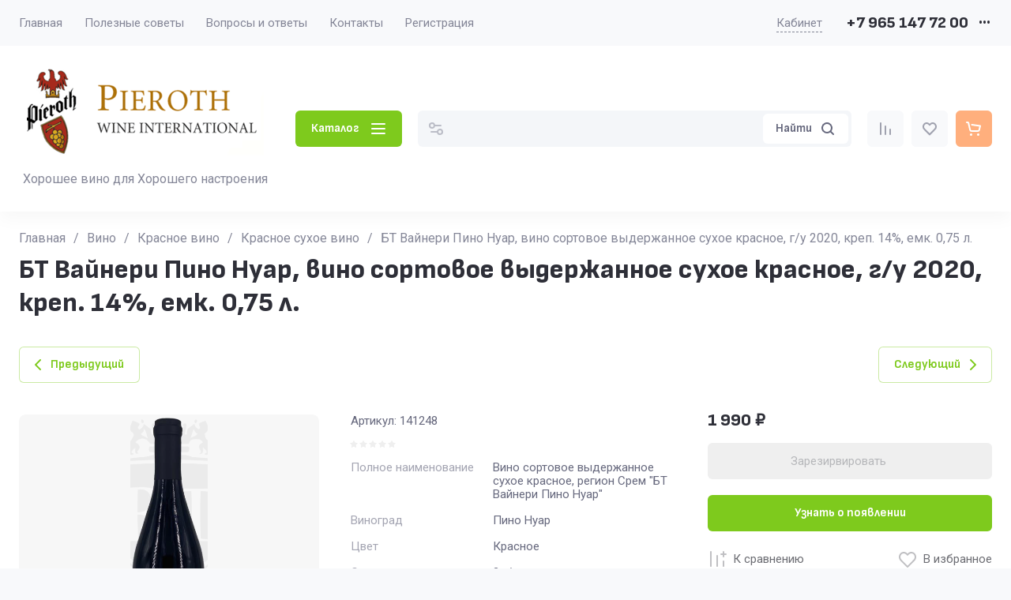

--- FILE ---
content_type: text/html; charset=utf-8
request_url: https://vinopieroth.ru/magazin/product/1372899906
body_size: 96374
content:
<!doctype html>
<html lang="ru">

<head>
<meta charset="utf-8">
<meta name="robots" content="all">
<link rel="preload" href="/g/libs/jquery/2.2.4/jquery-2.2.4.min.js" as="script">
<title>БТ Вайнери Пино Нуар, вино сортовое выдержанное сухое красное, г/у 2020, креп. 14%, емк. 0,75 л.</title>
<!-- assets.top -->
<script src="/g/libs/nocopy/1.0.0/nocopy.for.all.js" ></script>
<meta property="og:title" content="БТ Вайнери Пино Нуар, вино сортовое выдержанное сухое красное, г/у 2020, креп. 14%, емк. 0,75 л.">
<meta name="twitter:title" content="БТ Вайнери Пино Нуар, вино сортовое выдержанное сухое красное, г/у 2020, креп. 14%, емк. 0,75 л.">
<meta property="og:description" content="БТ Вайнери Пино Нуар, вино сортовое выдержанное сухое красное, г/у 2020, креп. 14%, емк. 0,75 л.">
<meta name="twitter:description" content="БТ Вайнери Пино Нуар, вино сортовое выдержанное сухое красное, г/у 2020, креп. 14%, емк. 0,75 л.">
<meta property="og:image" content="https://vinopieroth.ru/thumb/2/zBo7rBRmlQiGnr6IRsKFIA/350r350/d/1921750png.png">
<meta name="twitter:image" content="https://vinopieroth.ru/thumb/2/zBo7rBRmlQiGnr6IRsKFIA/350r350/d/1921750png.png">
<meta property="og:image:type" content="image/png">
<meta property="og:image:width" content="350">
<meta property="og:image:height" content="350">
<meta property="og:type" content="website">
<meta property="og:url" content="https://vinopieroth.ru/magazin/product/1372899906">
<meta name="twitter:card" content="summary">
<!-- /assets.top -->

<meta name="description" content="БТ Вайнери Пино Нуар, вино сортовое выдержанное сухое красное, г/у 2020, креп. 14%, емк. 0,75 л.">
<meta name="keywords" content="БТ Вайнери Пино Нуар, вино сортовое выдержанное сухое красное, г/у 2020, креп. 14%, емк. 0,75 л.">
<meta name="SKYPE_TOOLBAR" content="SKYPE_TOOLBAR_PARSER_COMPATIBLE">
<meta name="viewport" content="width=device-width, initial-scale=1.0, maximum-scale=1.0, user-scalable=no">
<meta name="format-detection" content="telephone=no">
<meta http-equiv="x-rim-auto-match" content="none">





<!-- common js -->
<link rel="preload" href="/g/shop2v2/default/js/shop2v2-plugins.js" as="script">
<link rel="preload" href="/g/shop2v2/default/js/shop2.2.min.js" as="script">

    	<meta name="yandex-verification" content="8ffcb10ef7e13d8d" />
<meta name="google-site-verification" content="0qrIbD-3tMSIt3q_XzLRVc7BYQ4MkIMOCPC9VwruBOo" />
<meta name='wmail-verification' content='ccd7d7af26942c95f7d74fce1e057da0' />

            <!-- 46b9544ffa2e5e73c3c971fe2ede35a5 -->
            <script src='/shared/s3/js/lang/ru.js'></script>
            <script src='/shared/s3/js/common.min.js'></script>
        <link rel='stylesheet' type='text/css' href='/shared/s3/css/calendar.css' /><link rel="icon" href="/favicon.ico" type="image/x-icon">

<!--s3_require-->
<link rel="stylesheet" href="/g/basestyle/1.0.1/user/user.css" type="text/css"/>
<link rel="stylesheet" href="/g/basestyle/1.0.1/cookie.message/cookie.message.css" type="text/css"/>
<link rel="stylesheet" href="/g/basestyle/1.0.1/user/user.blue.css" type="text/css"/>
<script type="text/javascript" src="/g/basestyle/1.0.1/user/user.js" async></script>
<script type="text/javascript" src="/g/libs/jquery/2.2.4/jquery-2.2.4.min.js"></script>
<link rel="stylesheet" href="/g/basestyle/1.0.1/cookie.message/cookie.message.blue.css" type="text/css"/>
<script type="text/javascript" src="/g/basestyle/1.0.1/cookie.message/cookie.message.js" async></script>
<!--/s3_require-->

<!--s3_goal-->
<script src="/g/s3/goal/1.0.0/s3.goal.js"></script>
<script>new s3.Goal({map:{"232505":{"goal_id":"232505","object_id":"38501904","event":"submit","system":"metrika","label":"napishite-nam","code":"anketa"},"232705":{"goal_id":"232705","object_id":"38501704","event":"submit","system":"metrika","label":"specialnoe-predlozhenie","code":"anketa"},"232905":{"goal_id":"232905","object_id":"38501504","event":"submit","system":"metrika","label":"obratnyj-zvonok","code":"anketa"},"233105":{"goal_id":"233105","object_id":"38501304","event":"submit","system":"metrika","label":"kupit-v-odin-klik","code":"anketa"},"233305":{"goal_id":"233305","object_id":"38501104","event":"submit","system":"metrika","label":"podpiska-na-rassylku","code":"anketa"}}, goals: [], ecommerce:[{"ecommerce":{"detail":{"products":[{"id":"1372899906","name":"БТ Вайнери Пино Нуар, вино сортовое выдержанное сухое красное, г/у 2020, креп. 14%, емк. 0,75 л.","price":1990,"brand":null,"category":"Красное сухое вино"}]}}}]});</script>
<!--/s3_goal-->
<!-- common js -->

<!-- shop init -->




	
	<script type="text/javascript" src="/g/shop2v2/default/js/shop2v2-plugins.js"></script>

	<script type="text/javascript" src="/g/shop2v2/default/js/shop2.2.min.js"></script>


	<script src="/g/templates/shop2/2.130.2/default-3/js/paginationscroll.js"></script>

<script type="text/javascript">shop2.init({"productRefs": {"1067058906":{"cml_polnoe_naimenovanie_2898163137":{"\u0412\u0438\u043d\u043e \u0441\u043e\u0440\u0442\u043e\u0432\u043e\u0435 \u0432\u044b\u0434\u0435\u0440\u0436\u0430\u043d\u043d\u043e\u0435 \u0441\u0443\u0445\u043e\u0435 \u043a\u0440\u0430\u0441\u043d\u043e\u0435, \u0440\u0435\u0433\u0438\u043e\u043d \u0421\u0440\u0435\u043c &quot;\u0411\u0422 \u0412\u0430\u0439\u043d\u0435\u0440\u0438 \u041f\u0438\u043d\u043e \u041d\u0443\u0430\u0440&quot;":["1372899906"]},"cml_vinograd_2716017187":{"112783108":["1372899906"]},"cml_cvet_2548707442":{"112759708":["1372899906"]},"cml_soderzanie_sahara_3164617223":{"112763508":["1372899906"]},"cml_strana_1270381810":{"112785508":["1372899906"]},"cml_region_4045838758":{"112870708":["1372899906"]},"cml_opisaniefajla_3828180039":{"import_files\/fe\/fef53088507c11ed81350050569bb428_fef53089507c11ed81350050569bb428.png#1921.750":["1372899906"]},"cml_tipnomenklatury_227884271":{"\u0417\u0430\u043f\u0430\u0441":["1372899906"]},"cml_vidnomenklatury_3494576303":{"\u0422\u043e\u0432\u0430\u0440":["1372899906"]},"cml_tip_napitka_2768417481":{"112759108":["1372899906"]},"cml_vyderzka_1994035385":{"112871308":["1372899906"]},"cml_kategoria_584164242":{"112761108":["1372899906"]}}},"apiHash": {"getPromoProducts":"481ec8af6c519d30a2d0e36de431dbc3","getSearchMatches":"841567d08e8ff0486201f9bd0c640825","getFolderCustomFields":"5af4adc5a6f590a1dd9a7d478256007f","getProductListItem":"7290b2fde5949a3aa51ad236cdffc610","cartAddItem":"153d408c866dd103cde3df974ed7153f","cartRemoveItem":"0d9713f466b615ae192d1955b8b84636","cartUpdate":"fb65d14821e4aa0cad3ab463cdda4e42","cartRemoveCoupon":"6656fb95af969e48e2c9bb7a0d85aac0","cartAddCoupon":"0bd64d774c68526a44ddfa9794c11263","deliveryCalc":"d521d6ce0985e3206a13029693c0651e","printOrder":"908c3fbe4b26a9dcfd214f3646155b38","cancelOrder":"b8fa20161e3c079597543020b0e41f20","cancelOrderNotify":"5034e45a90bb062aad2bfbb1db59d245","repeatOrder":"c8dd89dd1fa4d16300cf4e36816f616c","paymentMethods":"6268f404d6230df5d94d8b8200f69462","compare":"ea4fdae01527c4ae787af495153230c3"},"hash": null,"verId": 3666925,"mode": "product","step": "","uri": "/magazin","IMAGES_DIR": "/d/","my": {"gr_jq_ui_calendar":true,"gr_orders_shop2_btn":true,"show_product_unit":false,"gr_promo_actions":true,"gr_checkbox_fix":true,"gr_show_price_in_pricelist":true,"gr_schema_org":true,"gr_thumbs_height":"600","gr_thumbs_width":"600","gr_info_form":true,"gr_cart_question":true,"gr_compare_icons":true,"gr_favorite":true,"gr_collections_lazy":true,"gr_main_blocks_lazy":true,"gr_product_share_lazy":true,"gr_main_blocks_ajax":false,"gr_popup_compare":true,"gr_responsive_tabs_2":true,"gr_select_wrapper":true,"new_alias":"\u041d\u043e\u0432\u0438\u043d\u043a\u0430","special_alias":"\u0410\u043a\u0446\u0438\u044f","buy_alias":"\u0412 \u043a\u043e\u0440\u0437\u0438\u043d\u0443","buy_mod":true,"buy_kind":true,"on_shop2_btn":true,"show_sections":true,"lazy_load_subpages":true,"gr_amount_flag":true,"gr_collections_one_click":true,"gr_collections_columns_class":true,"gr_collections_params":false,"gr_collections_compare":true,"gr_collections_amount":true,"gr_collections_vendor":true,"gr_product_list_titles":true,"gr_product_list_title":true,"gr_product_list_price":true,"gr_product_list_amount":true,"gr_images_size":true,"gr_images_view":true,"gr_images_lazy_load":true,"gr_sliders_autoplay":true,"gr_one_click_btn":"\u041a\u0443\u043f\u0438\u0442\u044c \u0432 1 \u043a\u043b\u0438\u043a","gr_amount_min_top":true,"gr_options_more_btn":"\u041f\u0430\u0440\u0430\u043c\u0435\u0442\u0440\u044b","gr_product_print2":true,"gr_product_options_more_btn":"\u0412\u0441\u0435 \u043f\u0430\u0440\u0430\u043c\u0435\u0442\u0440\u044b","gr_product_nav_prev":"\u041f\u0440\u0435\u0434\u044b\u0434\u0443\u0449\u0438\u0439","gr_product_nav_next":"\u0421\u043b\u0435\u0434\u0443\u044e\u0449\u0438\u0439","gr_product_quick_view":true,"gr_product_columns_class":true,"gr_product_item_wrap":true,"gr_product_list_main":true,"gr_thumbs_vendor":true,"gr_thumbs_one_click":true,"gr_cart_info_in_total":true,"gr_cart_preview_icons":true,"gr_cart_titles":true,"gr_cart_show_discount_sum":true,"gr_cart_show_discounts_applied":true,"gr_cart_auth_remodal":true,"gr_cart_coupon_remodal":false,"gr_cart_coupon_placeholder":"\u041f\u0440\u043e\u043c\u043e\u043a\u043e\u0434","gr_coupon_popup_btn":"\u041f\u0440\u0438\u043c\u0435\u043d\u0438\u0442\u044c \u043a\u0443\u043f\u043e\u043d","gr_cart_options_more_btn":"\u041f\u0430\u0440\u0430\u043c\u0435\u0442\u0440\u044b","gr_cart_registration_title":"\u041a\u0443\u043f\u0438\u0442\u044c \u0431\u0435\u0437 \u0440\u0435\u0433\u0438\u0441\u0442\u0440\u0430\u0446\u0438\u0438","gr_filter_remodal_btn":"\u0424\u0438\u043b\u044c\u0442\u0440","gr_sorting_no_filter":true,"gr_filter_max_count":5,"gr_filter_remodal":false,"gr_filter_unwrap_sorting":false,"gr_filter_go_result":true,"gr_filter_color_btn":true,"gr_filter_placeholders":true,"gr_filter_range_slider":false,"gr_filter_go_text":"\u041d\u0430\u0439\u0434\u0435\u043d\u043e:","gr_login_form_placeholder":true,"gr_search_placeholder":"\u041d\u0430\u0439\u0442\u0438 \u0442\u043e\u0432\u0430\u0440","gr_search_form_title":"\u041f\u043e\u0434\u0431\u043e\u0440 \u043f\u043e \u043f\u0430\u0440\u0430\u043c\u0435\u0442\u0440\u0430\u043c","gr_search_form_range_slider":false,"gr_sorting_title":"\u0421\u043e\u0440\u0442\u0438\u0440\u043e\u0432\u0430\u0442\u044c","gr_sorting_default":"\u041f\u043e \u0443\u043c\u043e\u043b\u0447\u0430\u043d\u0438\u044e","gr_sorting_item_default":"\u041f\u043e \u0443\u043c\u043e\u043b\u0447\u0430\u043d\u0438\u044e","gr_sorting_by_price_desc":"\u0426\u0435\u043d\u0430 - \u0443\u0431\u044b\u0432\u0430\u043d\u0438\u0435","gr_sorting_by_price_asc":"\u0426\u0435\u043d\u0430 - \u0432\u043e\u0437\u0440\u0430\u0441\u0442\u0430\u043d\u0438\u0435","gr_sorting_by_name_desc":"\u041d\u0430\u0437\u0432\u0430\u043d\u0438\u0435 - \u042f-\u0410","gr_sorting_by_name_asc":"\u041d\u0430\u0437\u0432\u0430\u043d\u0438\u0435 - \u0410-\u042f","gr_white_cart_custom_preview":true,"gr_white_cart_preview":"global:shop2.2.130-cart-preview-block.tpl","gr_new_get_promo_link":true,"gr_deligate_additional_styles":true},"shop2_cart_order_payments": 6,"cf_margin_price_enabled": 0,"buy_one_click_api_url": "/-/x-api/v1/public/?method=form/postform&param[form_id]=247007313&param[tpl]=global:shop2.form.minimal.tpl&param[hide_title]=0&param[placeholdered_fields]=0","maps_yandex_key":"","maps_google_key":""});shop2.facets.enabled = true;</script><!-- shop init -->

	
		<style>
			
		</style>
	


	<style>
	
		.gr_lazy_load_block > * {display: none !important;}
		.gr_hide_onload * {transition: none !important;}
		.hideOverflow{white-space:nowrap;overflow:hidden}
		
		/* мини проверка, чтобы стили первого экрана отключались ".site.gr_hide_onload" */
		.site.gr_hide_onload .site-slider__items:not(.tns-slider) {display: flex;overflow: hidden;white-space: nowrap;}
		.site.gr_hide_onload .site-slider__items:not(.tns-slider) .site-slider__item {width: 100%;min-width: 100%;}
		.site.gr_hide_onload .site-slider__items:not(.tns-slider) .site-slider__item-text {white-space: normal;}
		
		
		.site.gr_hide_onload .tns-gallery{position:relative;left:0}.site.gr_hide_onload .tns-outer{padding:0!important}.site.gr_hide_onload .tns-outer [aria-controls]{cursor:pointer}.site.gr_hide_onload .tns-slider{-webkit-transition:all 0s;-moz-transition:all 0s;transition:all 0s}.site.gr_hide_onload .tns-slider>.tns-item{-webkit-box-sizing:border-box;-moz-box-sizing:border-box;box-sizing:border-box}.site.gr_hide_onload .tns-horizontal.tns-subpixel{white-space:nowrap}.site.gr_hide_onload .tns-horizontal.tns-subpixel>.tns-item{display:inline-block;vertical-align:top;white-space:normal}.site.gr_hide_onload .tns-gallery{min-height:1px}.site.gr_hide_onload .tns-gallery>.tns-item{position:absolute;left:-100%;-webkit-transition:transform 0s,opacity 0s;-moz-transition:transform 0s,opacity 0s;transition:transform 0s,opacity 0s}.site.gr_hide_onload .tns-gallery>.tns-slide-active{position:relative;left:auto!important}.site.gr_hide_onload .tns-lazy-img{-webkit-transition:opacity .6s;-moz-transition:opacity .6s;transition:opacity .6s}.site.gr_hide_onload .tns-visually-hidden{position:absolute;left:-10000em}.site.gr_hide_onload .tns-fadeIn{opacity:1;z-index:0}.site.gr_hide_onload .tns-normal{opacity:0;z-index:-1}.site.gr_hide_onload html{font-family:sans-serif;overflow-y:scroll}.site.gr_hide_onload body{margin:0}.site.gr_hide_onload header,.site.gr_hide_onload nav{display:block}.site.gr_hide_onload img{border:0}.site.gr_hide_onload svg:not(:root){overflow:hidden}.site.gr_hide_onload button,.site.gr_hide_onload input{font:inherit;margin:0}.site.gr_hide_onload button{overflow:visible}.site.gr_hide_onload button{text-transform:none}.site.gr_hide_onload button{-webkit-appearance:button;cursor:pointer}.site.gr_hide_onload input{line-height:normal}.site.gr_hide_onload .menu-default,.site.gr_hide_onload .menu-default li,.site.gr_hide_onload .menu-default ul{padding:0;margin:0;list-style:none}.site.gr_hide_onload img{max-width:100%}.site.gr_hide_onload img{height:auto}.site.gr_hide_onload *{box-sizing:border-box}.site.gr_hide_onload .site-folders__item-name{font-family:var(--font2);font-weight:var(--font2_700);font-style:normal;line-height:1.25}.site.gr_hide_onload .site-container .gr-block-more__btn{font-family:var(--font2);font-weight:var(--font2_700);font-style:normal;line-height:1.15}.site.gr_hide_onload .site-container .gr-block-title,.site.gr_hide_onload .site-header .folders-popup__items>li>a,.site.gr_hide_onload .site-header .header-contacts__number,.site.gr_hide_onload .site-header .site-info__name,.site.gr_hide_onload .site-left-panel .folder-menu__items>li>a,.site.gr_hide_onload .site-left-panel .folder-menu__items>li>ul>li>a,.site.gr_hide_onload .site-slider__item-title{font-family:var(--font2);font-weight:var(--font2_800);font-style:normal;line-height:1.25}.site.gr_hide_onload .site-container .gr-block-title{font-size:28px;margin:1em 0}.site.gr_hide_onload .site-header .site-info__name,.site.gr_hide_onload .site-slider__item-title{font-size:24px;margin:1em 0}.site.gr_hide_onload .site-header .folders-popup__items>li>a,.site.gr_hide_onload .site-header .header-contacts__number{font-size:20px;margin:20px 0}.site.gr_hide_onload .site-left-panel .folder-menu__items>li>a,.site.gr_hide_onload .site-left-panel .folder-menu__items>li>ul>li>a{font-size:17px;margin:20px 0}.site.gr_hide_onload .gr-btn-1,.site.gr_hide_onload .gr-icon-btn-4,.site.gr_hide_onload .site-header .search-wrapper .search-block__btn,.site.gr_hide_onload .timer-block__close,.site.gr_hide_onload .tns-controls button,.site.gr_hide_onload .tns-nav button{position:relative;z-index:1;display:inline-flex;align-items:center;justify-content:center;height:auto;min-height:auto;padding:0;border:none;cursor:pointer;text-align:center;-moz-appearance:none;-webkit-appearance:none;background-clip:border-box;transition:all .18s linear}.site.gr_hide_onload .gr-btn-1:before,.site.gr_hide_onload .gr-icon-btn-4:before,.site.gr_hide_onload .site-header .search-wrapper .search-block__btn:before,.site.gr_hide_onload .timer-block__close:before,.site.gr_hide_onload .tns-controls button:before,.site.gr_hide_onload .tns-nav button:before{position:absolute;content:"";top:0;left:0;right:0;bottom:0;z-index:-1;transition:all .18s linear;opacity:0;visibility:hidden}.site.gr_hide_onload .gr-btn-1{font-size:15px;line-height:1.2;padding:14px 20px}.site.gr_hide_onload .gr-icon-btn-4,.site.gr_hide_onload .site-header .header-btns__item-btn a,.site.gr_hide_onload .timer-block__close{width:46px;height:46px;min-height:46px}.site.gr_hide_onload .site-header .search-wrapper .search-block__btn span{position:relative;vertical-align:top;display:inline-block;padding-right:40px}.site.gr_hide_onload .site-header .search-wrapper .search-block__btn span svg{position:absolute;top:50%;right:0;width:30px;height:30px;transform:translateY(-50%) rotate(.001deg);transition:all .18s linear}.site.gr_hide_onload .gr-btn-icon-right-2 span{position:relative;vertical-align:top;display:inline-block;padding-right:34px}.site.gr_hide_onload .gr-btn-icon-right-2 span i{position:absolute;top:50%;right:0;width:30px;height:30px;transform:translateY(-50%) rotate(.001deg);transition:all .18s linear}.site.gr_hide_onload .gr-btn-1{font-weight:var(--font2_700);font-family:var(--font2);border:none}.site.gr_hide_onload .tns-controls button{transition:all .18s linear;border:none}.site.gr_hide_onload .tns-controls button:before{display:none}.site.gr_hide_onload .tns-controls button svg{transition:all .18s linear}.site.gr_hide_onload .gr-icon-btn-2-style{transition:all .18s linear;border:none}.site.gr_hide_onload .gr-icon-btn-2-style:before{display:none}.site.gr_hide_onload .gr-icon-btn-2-style svg{transition:all .18s linear}.site.gr_hide_onload .timer-block__close{font-size:0;padding:0;opacity:1;visibility:visible;transition:all .18s linear;border:none}.site.gr_hide_onload .timer-block__close:before{display:none}.site.gr_hide_onload .timer-block__close svg{width:30px;height:30px;transition:all .18s linear}.site.gr_hide_onload .gr-icon-btn-4{font-size:0;padding:0;opacity:1;visibility:visible;transition:all .18s linear;border:none}.site.gr_hide_onload .gr-icon-btn-4:before{display:none}.site.gr_hide_onload .gr-icon-btn-4 svg{width:30px;height:30px;transition:all .18s linear}.site.gr_hide_onload .tns-controls button{width:42px;height:42px;min-height:42px}.site.gr_hide_onload .tns-controls button svg{display:none}.site.gr_hide_onload .tns-controls button svg.gr_small_icon{display:block;width:15px;height:15px}.site.gr_hide_onload .tns-nav{margin:26px 0 0;font-size:0;text-align:center}.site.gr_hide_onload .tns-nav button{margin:0 3.5px;min-height:8px;height:8px;width:8px;font-size:0;padding:0;opacity:1;visibility:visible;border:none}.site.gr_hide_onload body{font-family:var(--font1);font-weight:var(--font1_400)}.site.gr_hide_onload body{text-align:left}.site.gr_hide_onload body,.site.gr_hide_onload html{height:100%;min-width:320px;-ms-text-size-adjust:100%;-webkit-text-size-adjust:100%}.site.gr_hide_onload html{font-size:16px}.site.gr_hide_onload body{position:relative;min-width:320px;line-height:1.5}.site.gr_hide_onload .tns-lazy-img{opacity:1}.site.gr_hide_onload .tns-slider{margin-left:auto;margin-right:auto}.site.gr_hide_onload .gr-svg-icon{width:30px;height:30px}.site.gr_hide_onload .gr-svg-icon.gr_big_icon,.site.gr_hide_onload .gr-svg-icon.gr_small_icon{display:none}.site.gr_hide_onload .gr-svg-icon.gr_small_icon{width:20px;height:20px}.site.gr_hide_onload .gr-svg-icon.gr_big_icon{width:40px;height:40px}.site.gr_hide_onload .block_padding{padding:0 70px}.site.gr_hide_onload .block_width{margin:0 auto;max-width:1480px}.site.gr_hide_onload .pointer_events_none{pointer-events:none}.site.gr_hide_onload .site{position:relative}.site.gr_hide_onload .site__bg{position:fixed;top:0;left:0;right:0;font-size:0}.site.gr_hide_onload .site__bg-img{width:100%;height:100%;object-fit:cover}.site.gr_hide_onload .site__wrapper{min-height:100%;margin:auto;display:flex;flex-direction:column;position:relative;z-index:2}.site.gr_hide_onload .site-container{flex:1 0 auto;position:relative}.site.gr_hide_onload .site-container__body{display:flex}.site.gr_hide_onload .site-container__left{width:340px;margin-right:30px;position:relative;z-index:4}.site.gr_hide_onload .site-container__right{width:calc(100% - 340px - 30px)}.site.gr_hide_onload .site-container .gr-block-parent{padding:18px 0}.site.gr_hide_onload .site-container .gr-block-heading{display:flex;align-items:flex-end}.site.gr_hide_onload .site-container .gr-block-more__btn{font-size:16px;display:flex;align-items:center}.site.gr_hide_onload .site-container .gr-block-title{margin:0 0 26px}.site.gr_hide_onload .site-container .gr-block-body{position:relative}.site.gr_hide_onload .site-container .gr-block-more{margin-top:26px;position:relative;display:flex;justify-content:flex-end}.site.gr_hide_onload .site-container .gr-block-more:before{content:"";position:absolute;top:50%;left:0;right:0;height:1px}.site.gr_hide_onload .site-container .gr-block-more__btn{border:0;position:relative;z-index:2;padding-left:20px;padding-right:0;cursor:pointer;margin-left:auto;text-transform:lowercase}.site.gr_hide_onload .site-container .gr-block-more__btn i{display:inline-flex;align-items:center;justify-content:center;font-size:0;margin-left:8px}.site.gr_hide_onload .site-container .gr-block-more__btn svg{display:none}.site.gr_hide_onload .site-container .gr-block-more__btn svg.gr_small_icon{display:block}.site.gr_hide_onload .site-header{margin-bottom:30px;position:relative;z-index:10}.site.gr_hide_onload .site-header .header-top{position:relative;z-index:3}.site.gr_hide_onload .site-header .header-top__inner{padding:13px 0;display:flex;align-items:center}.site.gr_hide_onload .site-header .header-top__left{width:calc(100% - 400px)}.site.gr_hide_onload .site-header .header-top__right{padding-left:30px;margin-left:auto;display:flex;align-items:center}.site.gr_hide_onload .site-header .header-menu__items>li>ul{z-index:2}.site.gr_hide_onload .site-header .header-bottom__inner{padding:29px 0;display:flex;position:relative}.site.gr_hide_onload .site-header .header-bottom__left{width:100%;max-width:340px;margin-right:30px}.site.gr_hide_onload .site-header .header-bottom__right{flex:calc(100% - 340px - 30px);position:relative;display:flex;align-items:center}.site.gr_hide_onload .site-header .site-info{display:flex;align-items:center}.site.gr_hide_onload .site-header .site-info__logo{margin-right:24px;font-size:0}.site.gr_hide_onload .site-header .site-info__logo span{display:inline-flex}.site.gr_hide_onload .site-header .site-info__name{margin:0}.site.gr_hide_onload .site-header .header-menu__items{width:100%;font-size:15px}.site.gr_hide_onload .site-header .header-menu__items li{position:relative}.site.gr_hide_onload .site-header .header-menu__items>li{display:inline-block}.site.gr_hide_onload .site-header .header-menu__items>li:last-child>a{margin-right:0}.site.gr_hide_onload .site-header .header-menu__items>li.has>a i{margin-left:2px}.site.gr_hide_onload .site-header .header-menu__items>li.has>a svg{display:none}.site.gr_hide_onload .site-header .header-menu__items>li.has>a svg.gr_small_icon{display:block}.site.gr_hide_onload .site-header .header-menu__items>li>a{padding:5px 0;margin-right:24px;display:inline-flex;align-items:center;transition:all .18s linear;line-height:1.467}.site.gr_hide_onload .site-header .header-menu__items>li ul{display:none}.site.gr_hide_onload .site-header .header-menu__items>li>ul{position:absolute;top:calc(100% + 12px);left:0;width:300px;padding:11px 24px}.site.gr_hide_onload .site-header .header-menu__items>li>ul:before{content:"";position:absolute;top:-7px;left:26px;width:18px;height:18px;transform:rotate(45deg)}.site.gr_hide_onload .site-header .header-menu__items>li>ul li{display:block;vertical-align:top}.site.gr_hide_onload .site-header .header-menu__items>li>ul li:last-child>a{border-bottom:0}.site.gr_hide_onload .site-header .header-menu__items>li>ul a{display:inline-flex;align-items:center;justify-content:space-between;width:100%;padding:13px 0;transition:all .18s linear;border-bottom:1px solid var(--on_gr_bg_border_5)}.site.gr_hide_onload .site-header .header-menu .menu-back,.site.gr_hide_onload .site-header .header-menu .parent_level{display:none}.site.gr_hide_onload .site-header .header-login{display:flex;justify-content:flex-end;flex-shrink:0}.site.gr_hide_onload .site-header .header-login .login-form-btn{display:flex;align-items:center;cursor:pointer;transition:all .18s linear;font-size:15px;border-bottom:1px dashed var(--on_gr_bg_sec_text_8)}.site.gr_hide_onload .site-header .header-contacts{margin-left:30px;display:flex;align-items:center}.site.gr_hide_onload .site-header .header-contacts.mobile-contacts{display:none}.site.gr_hide_onload .site-header .header-contacts__container{display:flex;align-items:center}.site.gr_hide_onload .site-header .header-contacts__container-social{display:flex;flex-wrap:wrap;margin:0 12px 0 0}.site.gr_hide_onload .site-header .header-contacts__container-numbers{line-height:1;flex-shrink:0}.site.gr_hide_onload .site-header .header-contacts__link{display:inline-flex;font-size:0;margin:2.5px}.site.gr_hide_onload .site-header .header-contacts__number{display:inline-flex;margin:0}.site.gr_hide_onload .site-header .header-contacts__container-more{display:inline-flex;cursor:pointer;width:20px;height:20px;margin-left:10px}.site.gr_hide_onload .site-header .header-contacts__container-more i{width:20px;height:20px;font-style:normal;display:flex;align-items:center;justify-content:center}.site.gr_hide_onload .site-header .folders-btn{flex-shrink:0}.site.gr_hide_onload .site-header .folders-btn+.search-wrapper{margin-left:20px}.site.gr_hide_onload .site-header .folders-btn i{width:20px;height:20px;font-style:normal;display:flex;align-items:center;justify-content:center}.site.gr_hide_onload .site-header .folders-btn .gr-svg-icon{display:none}.site.gr_hide_onload .site-header .folders-btn .gr-svg-icon.gr_small_icon{display:block}.site.gr_hide_onload .site-header .folders-popup{padding:35px;position:absolute;top:100%;left:0;right:0;overflow-y:auto;height:60vh;display:none}.site.gr_hide_onload .site-header .folders-popup__items{column-count:4;column-gap:25px}.site.gr_hide_onload .site-header .folders-popup__items .folders-back,.site.gr_hide_onload .site-header .folders-popup__items .folders-parent{display:none}.site.gr_hide_onload .site-header .folders-popup__items>li{position:relative;display:inline-block;width:100%;-webkit-column-break-inside:avoid;break-inside:avoid;margin-bottom:25px}.site.gr_hide_onload .site-header .folders-popup__items>li>a{display:inline-flex;align-items:center;transition:all .18s linear;margin-bottom:15px}.site.gr_hide_onload .site-header .folders-popup__items>li .folder-icon{display:inline-flex;width:30px;height:30px;margin-right:16px;overflow:hidden}.site.gr_hide_onload .site-header .folders-popup__items>li .folder-icon img{width:100%;height:100%}.site.gr_hide_onload .site-header .folders-popup__items>li .folder-name{display:flex;flex:1}.site.gr_hide_onload .site-header .folders-popup__items>li .folder-arrow{display:none}.site.gr_hide_onload .site-header .folders-popup__items>li li{position:relative}.site.gr_hide_onload .site-header .folders-popup__items>li>ul{border-top:1px solid var(--on_gr_bg_border_3)}.site.gr_hide_onload .site-header .folders-popup__items>li ul{list-style:none}.site.gr_hide_onload .site-header .folders-popup__items>li ul ul{padding-left:15px}.site.gr_hide_onload .site-header .folders-popup__items>li ul a{display:inline-flex;align-items:center;transition:all .18s linear;margin-bottom:15px}.site.gr_hide_onload .site-header .search-wrapper{width:100%;flex:1 1 70%}.site.gr_hide_onload .site-header .search-wrapper .search-content{width:100%;position:relative}.site.gr_hide_onload .site-header .search-wrapper .search-body{position:relative;width:100%;transition:all .18s linear}.site.gr_hide_onload .site-header .search-wrapper .search-block{display:flex;align-items:center;padding:4px 4px 4px 54px}.site.gr_hide_onload .site-header .search-wrapper .search-block__input{border:none;font-size:15px;line-height:20px;padding:8px 14px 8px 0;min-height:38px;width:100%;height:auto;-webkit-appearance:none;-moz-appearance:none;transition:all .18s linear}.site.gr_hide_onload .site-header .search-wrapper .search-block__btn{padding:10px 16px;margin-left:2px;width:auto;font-size:15px;font-family:var(--font2);font-weight:var(--font2_700);line-height:1.2}.site.gr_hide_onload .site-header .search-wrapper .search-block__btn span{padding-right:30px}.site.gr_hide_onload .site-header .search-wrapper .search-block__btn svg{display:none}.site.gr_hide_onload .site-header .search-wrapper .search-block__btn svg.gr_small_icon{width:20px;height:20px;display:block}.site.gr_hide_onload .site-header .search-wrapper .search-advanced-btn{position:absolute;top:4px;left:4px;bottom:4px;display:inline-flex;align-items:center;justify-content:center;cursor:pointer;width:38px;height:38px;min-height:38px}.site.gr_hide_onload .site-header .search-wrapper .search-advanced-btn svg{display:none}.site.gr_hide_onload .site-header .search-wrapper .search-advanced-btn svg.gr_small_icon{display:block}.site.gr_hide_onload .site-header .header-btns{display:flex;align-items:center;margin-left:auto;padding-left:10px}.site.gr_hide_onload .site-header .header-btns__item{display:inline-flex;margin-left:10px}.site.gr_hide_onload .site-header .header-btns__item-btn svg{display:none}.site.gr_hide_onload .site-header .header-btns__item-btn svg.gr_small_icon{display:block}.site.gr_hide_onload .site-header .header-btns__item-btn a{position:relative;display:inline-flex;align-items:center;justify-content:center;font-size:0;padding:0;opacity:1;visibility:visible;transition:all .18s linear;border:none}.site.gr_hide_onload .site-header .header-btns__item-btn a svg{width:20px;height:20px;transition:all .18s linear}.site.gr_hide_onload .site-header .gr-cart-preview #shop2-cart-preview a:not(.active){pointer-events:none;opacity:.6}.site.gr_hide_onload .site-header .favorite-block.is-null,.site.gr_hide_onload .site-header .gr-compare-btn:not(.active){pointer-events:none}.site.gr_hide_onload .site-header .favorite-block.is-null svg,.site.gr_hide_onload .site-header .gr-compare-btn:not(.active) svg{opacity:.6}.site.gr_hide_onload .site-header .favorite-block,.site.gr_hide_onload .site-header .gr-cart-preview #shop2-cart-preview,.site.gr_hide_onload .site-header .gr-compare-btn{display:inline-block}.site.gr_hide_onload .site-header .favorite-block .favorite-count,.site.gr_hide_onload .site-header .gr-cart-preview #shop2-cart-preview .gr-cart-total-amount,.site.gr_hide_onload .site-header .gr-compare-btn .gr-compare-btn-amount{position:absolute;top:5px;right:5px;min-width:18px;height:18px;font-size:10px;line-height:18px;padding:1px 4px 0;text-align:center}.site.gr_hide_onload .site-header .favorite-btn .favorite-block.is-null .favorite-count{display:none}.site.gr_hide_onload .site-header .compare-btn .gr-compare-btn-amount,.site.gr_hide_onload .site-header .header-cart .gr-cart-popup-btn.pointer_events_none .gr-cart-total-amount{display:none}.site.gr_hide_onload .site-header .gr-cart-preview{display:inline-block;font-size:0}.site.gr_hide_onload .site-header .gr-cart-preview #shop2-cart-preview a:not(.active) .gr-cart-total-amount{display:none}.site.gr_hide_onload .site-header .gr-cart-preview #shop2-cart-preview a .gr-cart-total-sum{display:none;padding:0}.site.gr_hide_onload .site-header .gr-cart-preview #shop2-cart-preview a .gr-cart-total-sum span{padding:0}.site.gr_hide_onload .site-header .gr-cart-preview #shop2-cart-preview a span svg{display:none}.site.gr_hide_onload .site-header .gr-cart-preview #shop2-cart-preview a span svg.gr_small_icon{display:block}.site.gr_hide_onload .site-left-panel .folder-menu{margin-bottom:20px;display:flex;flex-direction:column}.site.gr_hide_onload .site-left-panel .folder-menu__items{border:1px solid var(--on_gr_bg_border_5);padding:15px 30px;position:relative}.site.gr_hide_onload .site-left-panel .folder-menu__items .folders-back,.site.gr_hide_onload .site-left-panel .folder-menu__items .folders-parent{display:none}.site.gr_hide_onload .site-left-panel .folder-menu__items>li{border-top:1px dashed var(--on_gr_bg_border_5)}.site.gr_hide_onload .site-left-panel .folder-menu__items>li:first-child{border-top:0}.site.gr_hide_onload .site-left-panel .folder-menu__items>li:first-child>a{border-top-left-radius:var(--gr_wrap_radius);border-top-right-radius:var(--gr_wrap_radius)}.site.gr_hide_onload .site-left-panel .folder-menu__items>li:last-child>a{border-bottom:0;border-bottom-left-radius:var(--gr_wrap_radius);border-bottom-right-radius:var(--gr_wrap_radius)}.site.gr_hide_onload .site-left-panel .folder-menu__items>li>a{display:flex;align-items:center;transition:all .18s linear;margin:14px 0}.site.gr_hide_onload .site-left-panel .folder-menu__items>li .folder-icon{display:inline-flex;width:40px;height:40px;margin-right:16px;flex-shrink:0;overflow:hidden}.site.gr_hide_onload .site-left-panel .folder-menu__items>li .folder-icon img{width:100%;height:100%}.site.gr_hide_onload .site-left-panel .folder-menu__items>li .folder-name{display:flex;flex:1;overflow-wrap:anywhere;word-break:break-word}.site.gr_hide_onload .site-left-panel .folder-menu__items>li .folder-arrow{display:none;width:20px;height:20px;margin-left:10px;margin-right:10px;flex-shrink:0}.site.gr_hide_onload .site-left-panel .folder-menu__items>li .folder-arrow i{display:inline-flex;width:100%;height:100%}.site.gr_hide_onload .site-left-panel .folder-menu__items>li .folder-arrow .gr-svg-icon{display:none}.site.gr_hide_onload .site-left-panel .folder-menu__items>li .folder-arrow .gr-svg-icon.gr_small_icon{display:block}.site.gr_hide_onload .site-left-panel .folder-menu__items>li .folder-arrow svg{width:100%;height:100%}.site.gr_hide_onload .site-left-panel .folder-menu__items>li li.has>a .folder-arrow,.site.gr_hide_onload .site-left-panel .folder-menu__items>li.has>a .folder-arrow{display:inline-flex}.site.gr_hide_onload .site-left-panel .folder-menu__items>li>ul{margin:0;list-style:none;position:absolute;left:calc(100% + 2px);top:-1px;bottom:0;z-index:10;padding:30px 9px;width:0;min-height:400px;border-bottom-right-radius:var(--gr_wrap_radius);display:none;opacity:0;overflow-y:scroll}.site.gr_hide_onload .site-left-panel .folder-menu__items>li>ul>li{width:calc(50% - 50px);margin:0 25px 18px;float:left}.site.gr_hide_onload .site-left-panel .folder-menu__items>li>ul>li>a{margin:0 0 16px}.site.gr_hide_onload .site-left-panel .folder-menu__items>li>ul .has a .folder-arrow{display:none}.site.gr_hide_onload .site-left-panel .folder-menu__items>li ul{margin:0;list-style:none}.site.gr_hide_onload .site-left-panel .folder-menu__items>li ul a{display:inline-flex;transition:all .18s linear;margin-bottom:14px}.site.gr_hide_onload .site-slider{margin-bottom:18px}.site.gr_hide_onload .site-slider__body{position:relative}.site.gr_hide_onload .site-slider__body .tns-controls{position:absolute;right:28px;bottom:32px}.site.gr_hide_onload .site-slider__body .tns-controls button{margin:0 4px}.site.gr_hide_onload .site-slider__body .tns-nav{position:absolute;bottom:24px;left:32px;text-align:left;pointer-events:none}.site.gr_hide_onload .site-slider__body .tns-nav button{pointer-events:all;opacity:.5}.site.gr_hide_onload .site-slider__item-inner{position:relative;overflow:hidden}.site.gr_hide_onload .site-slider__item-img,.site.gr_hide_onload .site-slider__item-img img{position:absolute;top:0;left:0;right:0;bottom:0}.site.gr_hide_onload .site-slider__item-img img{width:100%;height:100%;object-fit:cover}.site.gr_hide_onload .site-slider__item-content{display:flex;align-items:center;padding:66px 32px;height:100%;min-height:350px}.site.gr_hide_onload .site-slider__item-text{padding:40px 32px 32px;max-width:443px;position:relative;z-index:2}.site.gr_hide_onload .site-slider__item-flag{font-family:var(--font2);font-weight:var(--font2_700)}.site.gr_hide_onload .site-slider__item-flag{position:absolute;top:-15px;left:34px;padding:5px 14px;font-size:14px}.site.gr_hide_onload .site-slider__item-title{margin:0 0 6px}.site.gr_hide_onload .site-slider__item-btn{margin-top:15px}.site.gr_hide_onload .site-folders.gr-block-spoiler .site-folders__item:nth-child(n+9){display:none}.site.gr_hide_onload .site-folders__items{display:grid;grid-template-columns:repeat(4,1fr);grid-auto-rows:auto;gap:24px 20px}.site.gr_hide_onload .site-folders__item-img{display:flex;position:relative;font-size:0;width:100%;padding-top:79.13%;overflow:hidden;will-change:transform}.site.gr_hide_onload .site-folders__item-img img{position:absolute;top:0;right:0;left:0;bottom:0;width:100%;height:100%;object-fit:cover}.site.gr_hide_onload .site-folders__item-name{margin-top:17px;display:inline-flex;font-size:18px;transition:all .18s linear}.site.gr_hide_onload .timer-block{z-index:15;border-bottom:1px solid var(--on_gr_bg_border_4)}.site.gr_hide_onload .timer-block__inner{position:relative;min-height:80px;padding:0 30px}.site.gr_hide_onload .timer-block__body{margin:0 auto;max-width:1024px;display:flex;justify-content:center;padding:15px 0}.site.gr_hide_onload .timer-block__close{position:absolute;right:15px;top:50%;transform:translateY(-50%)}.site.gr_hide_onload .timer-block__close svg{display:none;width:20px;height:20px}.site.gr_hide_onload .timer-block__close svg.gr_small_icon{display:block}.site.gr_hide_onload .timer-block__left{margin-right:50px;flex:0 1 auto;display:flex;flex-direction:column}.site.gr_hide_onload .timer-block__right{display:flex;align-items:center;justify-content:center;flex:0 1 auto}.site.gr_hide_onload .timer-block__date{margin:auto 0;display:flex;align-items:center}.site.gr_hide_onload .timer-block__date .gr-timer-elem .gr-timer-number{display:block;text-align:center;font-size:18px;line-height:50px;width:50px;height:50px;font-family:var(--font2);font-weight:var(--font2_700)}.site.gr_hide_onload .timer-block__date .gr-timer-delim svg.gr_small_icon,.site.gr_hide_onload .timer-block__date .gr-timer-elem em{display:none}.site.gr_hide_onload .timer-block__date .gr-timer-delim{margin:0 4px;font-size:0;width:2px;height:12px;opacity:.2}.site.gr_hide_onload .timer-block__date .gr-timer-delim svg{width:2px;height:12px}.site.gr_hide_onload .timer-block__text{margin-right:auto}.site.gr_hide_onload .timer-block__title{font-size:18px;line-height:1.1;font-family:var(--font2);font-weight:var(--font2_500)}.site.gr_hide_onload .timer-block__title+.timer-block__desc{padding-top:6px}.site.gr_hide_onload .timer-block__desc{font-size:14px;line-height:1.2}.site.gr_hide_onload #search-app{width:100%}.site.gr_hide_onload #search-app{position:relative;display:inline-block;vertical-align:top;text-align:left;max-width:100%}.site.gr_hide_onload #smart-search-block{z-index:10}@media (max-width:1360px){.site.gr_hide_onload .tns-nav{margin:24px 0 0}.site.gr_hide_onload .site-container .gr-block-title{margin:0 0 24px}.site.gr_hide_onload .block_padding{padding:0 24px}.site.gr_hide_onload .site-container__left{width:320px}.site.gr_hide_onload .site-container__right{width:calc(100% - 320px - 30px)}.site.gr_hide_onload .site-container .gr-block-parent{padding:16px 0}.site.gr_hide_onload .site-container .gr-block-more{margin-top:24px}.site.gr_hide_onload .site-header{margin-bottom:24px}.site.gr_hide_onload .site-header .header-bottom__left{max-width:320px}.site.gr_hide_onload .site-header .header-bottom__right{flex:calc(100% - 320px - 30px)}.site.gr_hide_onload .site-left-panel .folder-menu__items{padding:10px 24px}.site.gr_hide_onload .site-slider{margin-bottom:16px}.site.gr_hide_onload .site-slider__body .tns-controls{bottom:30px}.site.gr_hide_onload .site-slider__body .tns-nav{bottom:22px}.site.gr_hide_onload .site-slider__item-content{min-height:320px;padding:56px 30px}.site.gr_hide_onload .site-slider__item-text{padding:35px 30px 27px;max-width:400px}.site.gr_hide_onload .site-slider__item-flag{left:30px}.site.gr_hide_onload .site-folders__items{gap:22px 20px}.site.gr_hide_onload .site-folders__item-img{padding-top:79%}.site.gr_hide_onload .site-folders__item-name{margin-top:16px}}@media (max-width:1260px){.site.gr_hide_onload .site-container .gr-block-title,.site.gr_hide_onload .site-folders__item-name,.site.gr_hide_onload .site-header .folders-popup__items>li>a,.site.gr_hide_onload .site-header .header-contacts__number,.site.gr_hide_onload .site-header .site-info__name,.site.gr_hide_onload .site-left-panel .folder-menu__items>li>a,.site.gr_hide_onload .site-left-panel .folder-menu__items>li>ul>li>a,.site.gr_hide_onload .site-slider__item-title{line-height:1.1}.site.gr_hide_onload .site-container .gr-block-title{font-size:24px}.site.gr_hide_onload .site-header .site-info__name,.site.gr_hide_onload .site-slider__item-title{font-size:22px;margin:10px 0}.site.gr_hide_onload .site-header .folders-popup__items>li>a,.site.gr_hide_onload .site-header .header-contacts__number,.site.gr_hide_onload .site-left-panel .folder-menu__items>li>a,.site.gr_hide_onload .site-left-panel .folder-menu__items>li>ul>li>a{font-size:18px;margin:10px 0}.site.gr_hide_onload .gr-btn-1{font-size:15px;line-height:1.2;padding:13px 20px}.site.gr_hide_onload .gr-icon-btn-4,.site.gr_hide_onload .site-header .header-btns__item-btn a,.site.gr_hide_onload .timer-block__close{width:44px;height:44px;min-height:44px}.site.gr_hide_onload .tns-nav{margin:20px 0 0}.site.gr_hide_onload .site-container__body{flex-direction:column}.site.gr_hide_onload .site-container__left,.site.gr_hide_onload .site-header .header-top{display:none}.site.gr_hide_onload .site-container__right{width:100%}.site.gr_hide_onload .site-container .gr-block-parent{padding:15px 0}.site.gr_hide_onload .site-container .gr-block-title{margin:0 0 20px}.site.gr_hide_onload .site-container .gr-block-more{margin-top:20px}.site.gr_hide_onload .site-header .header-bottom__inner{padding:29px 0 30px}.site.gr_hide_onload .site-header .header-bottom__left{max-width:calc(100% - 400px - 30px)}.site.gr_hide_onload .site-header .header-bottom__right{flex:unset;width:100%;max-width:400px;justify-content:flex-end;margin-left:auto}.site.gr_hide_onload .site-header .header-contacts.mobile-contacts{display:flex}.site.gr_hide_onload .site-header .folders-btn,.site.gr_hide_onload .site-header .header-btns,.site.gr_hide_onload .site-header .search-wrapper{display:none}.site.gr_hide_onload .site-slider{margin-bottom:15px}.site.gr_hide_onload .site-slider__body .tns-nav{left:26px}.site.gr_hide_onload .site-slider__item-content{min-height:352px;padding:75px 30px 74px}.site.gr_hide_onload .site-slider__item-text{padding:39px 30px 30px;max-width:450px}.site.gr_hide_onload .site-slider__item-flag{left:34px}.site.gr_hide_onload .site-slider__item-btn{margin-top:12px}.site.gr_hide_onload .site-folders__items{gap:20px}.site.gr_hide_onload .site-folders__item-img{padding-top:78.4%}.site.gr_hide_onload .timer-block__body{max-width:100%;padding:15px 40px 15px 0}.site.gr_hide_onload .timer-block__close{right:12px}.site.gr_hide_onload .timer-block__left{margin-right:30px}}@media (max-width:1023px){.site.gr_hide_onload .tns-nav button{margin:0 3px;min-height:6px;height:6px;width:6px}.site.gr_hide_onload .block_padding{padding:0 20px}.site.gr_hide_onload .site-container .gr-block-parent{padding:12px 0}.site.gr_hide_onload .site-container .gr-block-more{margin-top:21px}.site.gr_hide_onload .site-header{margin-bottom:20px}.site.gr_hide_onload .site-header .header-bottom__inner{padding:24px 0}.site.gr_hide_onload .site-header .header-bottom__left,.site.gr_hide_onload .site-header .header-bottom__right{max-width:none}.site.gr_hide_onload .site-header .site-info__logo{margin-right:22px}.site.gr_hide_onload .site-slider{margin-bottom:12px}.site.gr_hide_onload .site-slider__body .tns-nav{bottom:auto;top:234px;text-align:right;margin-top:0;right:20px}.site.gr_hide_onload .site-slider__item-img{position:relative;height:262px}.site.gr_hide_onload .site-slider__item-content{min-height:auto;padding:0;height:auto}.site.gr_hide_onload .site-slider__item-text{width:100%;max-width:100%;padding:20px 20px 18px;border:1px solid var(--on_gr_bg_border_5);border-top:0;position:static;display:flex;align-items:flex-start}.site.gr_hide_onload .site-slider__item-flag{top:20px;left:20px}.site.gr_hide_onload .site-slider__item-right{padding-left:24px;margin:0 0 0 auto;flex-shrink:0}.site.gr_hide_onload .site-slider__item-title{margin:0 0 4px}.site.gr_hide_onload .site-slider__item-btn{margin:0}.site.gr_hide_onload .site-folders__items{gap:19px 14px}.site.gr_hide_onload .site-folders__item-img{padding-top:77.4%}.site.gr_hide_onload .site-folders__item-name{margin-top:13px}.site.gr_hide_onload .timer-block__inner{min-height:0}.site.gr_hide_onload .timer-block__body{flex-direction:column;padding:15px 0}.site.gr_hide_onload .timer-block__close{top:15px;margin-top:0;transform:none}.site.gr_hide_onload .timer-block__left{margin:0;align-items:center}.site.gr_hide_onload .timer-block__left+.timer-block__right{margin-top:10px}.site.gr_hide_onload .timer-block__right{padding-right:30px}}@media (max-width:767px){.site.gr_hide_onload .site-container .gr-block-title,.site.gr_hide_onload .site-folders__item-name,.site.gr_hide_onload .site-header .folders-popup__items>li>a,.site.gr_hide_onload .site-header .header-contacts__number,.site.gr_hide_onload .site-header .site-info__name,.site.gr_hide_onload .site-left-panel .folder-menu__items>li>a,.site.gr_hide_onload .site-left-panel .folder-menu__items>li>ul>li>a,.site.gr_hide_onload .site-slider__item-title{line-height:1.12}.site.gr_hide_onload .site-container .gr-block-title{font-size:20px;margin:16px 0}.site.gr_hide_onload .site-header .site-info__name,.site.gr_hide_onload .site-slider__item-title{font-size:20px}.site.gr_hide_onload .site-header .folders-popup__items>li>a,.site.gr_hide_onload .site-header .header-contacts__number{font-size:17px}.site.gr_hide_onload .site-left-panel .folder-menu__items>li>a,.site.gr_hide_onload .site-left-panel .folder-menu__items>li>ul>li>a{font-size:16px}.site.gr_hide_onload .gr-btn-1{font-size:15px;line-height:1.2;padding:12px 16px}.site.gr_hide_onload .gr-icon-btn-4,.site.gr_hide_onload .site-header .header-btns__item-btn a,.site.gr_hide_onload .timer-block__close{width:42px;height:42px;min-height:42px}.site.gr_hide_onload .tns-nav{margin:16px 0 0}.site.gr_hide_onload .site-container .gr-block-more__btn,.site.gr_hide_onload html{font-size:15px}.site.gr_hide_onload .block_padding{padding:0 16px}.site.gr_hide_onload .site-container .gr-block-title{margin:0 0 16px}.site.gr_hide_onload .site-container .gr-block-more{margin-top:15px}.site.gr_hide_onload .site-folders__item-name{font-size:16px}.site.gr_hide_onload .site-header{margin-bottom:16px}.site.gr_hide_onload .site-header .header-bottom__inner{padding:20px 0 16px}.site.gr_hide_onload .site-header .header-bottom__left{margin-right:10px}.site.gr_hide_onload .site-header .site-info__logo{margin-right:20px}.site.gr_hide_onload .site-slider__body .tns-nav{top:196px;right:18px}.site.gr_hide_onload .site-slider__item-img{height:218px}.site.gr_hide_onload .site-slider__item-text{padding:18px 18px 16px}.site.gr_hide_onload .site-slider__item-flag{top:18px;left:18px;padding:4px 12px}.site.gr_hide_onload .site-folders__items{gap:16px 14px}.site.gr_hide_onload .timer-block__inner{padding:0 20px}.site.gr_hide_onload .timer-block__close{top:0;right:0}.site.gr_hide_onload .timer-block__right{flex-direction:column;padding-right:0;text-align:center}.site.gr_hide_onload .timer-block__date .gr-timer-elem .gr-timer-number{width:36px;height:36px;line-height:36px;font-size:16px}.site.gr_hide_onload .timer-block__text{width:100%;margin-right:0}}@media (max-width:639px){.site.gr_hide_onload .site-slider__item-btn,.site.gr_hide_onload .site-slider__item-btn a{width:100%}.site.gr_hide_onload .site-container .gr-block-title{margin:0 0 15px}.site.gr_hide_onload .site-header .header-bottom__inner{padding:16px 0 15px;flex-direction:column;align-items:center}.site.gr_hide_onload .site-header .header-bottom__left{margin-right:0}.site.gr_hide_onload .site-header .header-bottom__right{margin-top:12px;justify-content:center}.site.gr_hide_onload .site-header .site-info{flex-direction:column;justify-content:center;align-items:center;text-align:center}.site.gr_hide_onload .site-header .site-info__logo{margin:0 0 16px}.site.gr_hide_onload .site-header .header-contacts.mobile-contacts{margin-left:0}.site.gr_hide_onload .site-slider__body .tns-nav{top:112px;right:16px}.site.gr_hide_onload .site-slider__item-img{height:120px}.site.gr_hide_onload .site-slider__item-text{padding:16px 15px 15px;display:block}.site.gr_hide_onload .site-slider__item-flag{top:16px;left:16px}.site.gr_hide_onload .site-slider__item-right{padding:0;margin:13px 0 0}.site.gr_hide_onload .site-folders__items{grid-template-columns:repeat(2,1fr);gap:16px 12px}.site.gr_hide_onload .site-folders__item-img{padding-top:69.3%}.site.gr_hide_onload .site-folders__item-name{margin-top:9px}}
		
	</style>

	
	
		<script>
			createCookie('quick_load_style', 1, 1);
		</script>
    

	



<link rel="stylesheet" href="/t/v16357/images/css/site_addons2.scss.css">

</head>

<body class="site gr_hide_onload gr_ajax_filter">	
	
	 
		<div class="hide ref_json" style="display:none">{"1067058906":{"cml_polnoe_naimenovanie_2898163137":{"\u0412\u0438\u043d\u043e \u0441\u043e\u0440\u0442\u043e\u0432\u043e\u0435 \u0432\u044b\u0434\u0435\u0440\u0436\u0430\u043d\u043d\u043e\u0435 \u0441\u0443\u0445\u043e\u0435 \u043a\u0440\u0430\u0441\u043d\u043e\u0435, \u0440\u0435\u0433\u0438\u043e\u043d \u0421\u0440\u0435\u043c &quot;\u0411\u0422 \u0412\u0430\u0439\u043d\u0435\u0440\u0438 \u041f\u0438\u043d\u043e \u041d\u0443\u0430\u0440&quot;":["1372899906"]},"cml_vinograd_2716017187":{"112783108":["1372899906"]},"cml_cvet_2548707442":{"112759708":["1372899906"]},"cml_soderzanie_sahara_3164617223":{"112763508":["1372899906"]},"cml_strana_1270381810":{"112785508":["1372899906"]},"cml_region_4045838758":{"112870708":["1372899906"]},"cml_opisaniefajla_3828180039":{"import_files\/fe\/fef53088507c11ed81350050569bb428_fef53089507c11ed81350050569bb428.png#1921.750":["1372899906"]},"cml_tipnomenklatury_227884271":{"\u0417\u0430\u043f\u0430\u0441":["1372899906"]},"cml_vidnomenklatury_3494576303":{"\u0422\u043e\u0432\u0430\u0440":["1372899906"]},"cml_tip_napitka_2768417481":{"112759108":["1372899906"]},"cml_vyderzka_1994035385":{"112871308":["1372899906"]},"cml_kategoria_584164242":{"112761108":["1372899906"]}}}</div>
		
			<div class="site__bg">
			<img src="/thumb/2/0BNaz1QGCJmBwYEgsywQ0w/1920c1080/d/tpl25_bg.jpg" alt="" class="site__bg-img"> 
		</div>
	

		
	<div class="site__wrapper block_width">
									
		<header class="site-header">
    <div class="site-header__inner">
    
        <div class="header-top block_padding">
            <div class="header-top__inner ">

                                	<div class="header-top__left">
	                    <div class="header-menu hideOverflow">                        
	                        <ul class="header-menu__items menu-default">
	                        	
                                	                                	
	                                	                                    <li class="menu_f_l opened">
	                                        <a href="/" >
	                                            Главная
	                                            	                                        </a>
	                                                                    
                                                                                				                		                                    	                                	                                    	                                        </li>
	                                        	                                    	                                	
	                                	                                    <li class="menu_f_l">
	                                        <a href="/poleznyye-sovety" >
	                                            Полезные советы
	                                            	                                        </a>
	                                                                    
                                                                                				                		                                    	                                	                                    	                                        </li>
	                                        	                                    	                                	
	                                	                                    <li class="menu_f_l">
	                                        <a href="/voprosy-i-otvety" >
	                                            Вопросы и ответы
	                                            	                                        </a>
	                                                                    
                                                                                				                		                                    	                                	                                    	                                        </li>
	                                        	                                    	                                	
	                                	                                    <li class="menu_f_l">
	                                        <a href="/kontakty" >
	                                            Контакты
	                                            	                                        </a>
	                                                                    
                                                                                				                		                                    	                                	                                    	                                        </li>
	                                        	                                    	                                	
	                                	                                    <li class="menu_f_l">
	                                        <a href="/users" >
	                                            Регистрация
	                                            	                                        </a>
	                                                                    
                                                                                				                		                                                                        </li>
                                </ul>
                                                        
	                    </div>
                	</div>
                                
                
					                <div class="header-top__right">
	
								                    <div class="header-login">                            
		                        <div class="login-form-btn login_form_btn" data-remodal-target="login-form">
											                            	<span>Кабинет</span>
											                        </div>
		                    </div>
		                	                    
	                    		                    <div class="header-contacts">
																					                        <div class="header-contacts__item">  
				                            <div class="header-contacts__container">
			                                																		                                <div class="header-contacts__container-numbers">
					                                    <a class="header-contacts__number" href="tel:+79651477200">                
					                                        +7 965 147 72 00
					                                    </a>
					                                </div>
			                                    				                            </div>
				                        </div>
                            														
									                                <div class="header-contacts__container-more" data-remodal-target="contacts-popup">
	                                    <i>
	                                        •••
	                                    </i>
	                                </div>  
                        				                    </div>
		                                	</div>
                
            </div>
        </div>

        <div class="header-bottom">
            <div class="header-fix block_padding">

                <div class="header-bottom__inner ">

						                    <div class="header-bottom__left">
	                        <div class="site-info logo_top">  
																
																	<div class="site-info__logo">
										<a href="https://vinopieroth.ru">											<img width="300" style="width: 300px;" src="/thumb/2/DpxSO7K_FgWNZeFlsbinjQ/300c/d/logotip-1.png" alt="" title="" />
										</a>									</div>
								                  
							
											                        <div class="site-info__body">
																															<div class="site-info__desc">Хорошее вино для Хорошего настроения</div>
													                        </div>
		                        	                        </div>
	                    </div>
                    
                    <div class="header-bottom__right">
                    
	                    	                        <button class="folders-btn gr-btn-1 gr-btn-icon-right-2">
	                            <span>
	                            	Каталог
	                                <i>
	                                    <svg class="gr-svg-icon">
	                                        <use xlink:href="#icon_site_burger"></use>
	                                    </svg>
	                                    <svg class="gr-svg-icon gr_small_icon">
	                                        <use xlink:href="#icon_site_burger_small"></use>
	                                    </svg>
	                                </i>
	                            </span>
	                        </button>
                        
                        <div class="search-wrapper">
                            <div class="search-content">
                                <div class="search-body">


																			<div id="search-app-container">
											
<div id="search-app" class="hide_search_popup" v-on-clickaway="resetData">

	<form action="/magazin/search" enctype="multipart/form-data" id="smart-search-block" class="search-block">
		<input type="hidden" name="gr_smart_search" value="1">
		<input autocomplete="off" v-bind:placeholder="placeholderValue" v-model="search_query" v-on:keyup="searchStart" type="text" name="search_text" class="search-block__input" id="smart-shop2-name">
		<button class="search-block__btn search_block_btn">
			<span>
				Найти
				<i>
					<svg class="gr-svg-icon">
					    <use xlink:href="#icon_shop_search_action"></use>
					</svg>
					<svg class="gr-svg-icon gr_small_icon">
					    <use xlink:href="#icon_shop_search_action_small"></use>
					</svg>
				</i>
			</span>
		</button>
	</form >
	<div id="search-result" class="custom-scroll scroll-width-thin scroll" v-if="(foundsProduct + foundsFolders + foundsVendors) > 0" v-cloak>
		<div class="search-result-top">
			<div class="search-result-left" v-if="foundsProduct > 0">
				<div class="result-products">
					<div class="products-search-title">Товары <span>{{foundsProduct}}</span></div>
					<div class="product-items">
						<div class="product-item" v-for='product in products'>
							<div class="product-image" v-if="product.image_url">
								<div class="product-image__container" :class="shop2SmartSearchSettings.shop2_img_size">
									<a v-bind:href="'/'+product.alias">
										<img v-if="shop2SmartSearchSettings.shop2_img_view" class="gr_image_contain" v-bind:src="product.image_url" v-bind:alt="product.name" v-bind:title="product.name">
										<img v-else v-bind:src="product.image_url" v-bind:alt="product.name" v-bind:title="product.name">
									</a>
								</div>
							</div>
							
							<div class="product-image no-image" v-else>
								<div class="product-image__container">
									<a v-bind:href="'/'+product.alias"></a>
								</div>
							</div>
							
							<div class="product-text">
								<div class="product-name"><a v-bind:href="'/'+product.alias">{{product.name}}</a></div>
								
								<div class="product-text-price" v-if="shop2SmartSearchSettings.shop2_price_on_request && product.price == 0">
									<div class="price"><span>{{shop2SmartSearchSettings.shop2_text_price_on_request}}</span></div>
								</div>
								<div class="product-text-price" v-else>
									<div class="price-old" v-if="product.price_old > 0"><strong>{{product.price_old}}</strong> <span>{{shop2SmartSearchSettings.shop2_currency}}</span></div>
									<div class="price"><strong>{{product.price}}</strong> <span>{{shop2SmartSearchSettings.shop2_currency}}</span></div>
								</div>
								
							</div>
						</div>
					</div>
				</div>
			</div>
			<div class="search-result-right" v-if="foundsFolders > 0 || foundsVendors > 0">
				<div class="result-folders" v-if="foundsFolders > 0">
					<div class="folders-search-title">Категории <span>{{foundsFolders}}</span></div>
					<div class="folder-items">
						<div class="folder-item" v-for="folder in foldersSearch">
							<a v-bind:href="'/'+folder.alias" class="found-folder"><span>{{folder.folder_name}}</span></a>
						</div>
					</div>
				</div>
				<div class="result-vendors" v-if="foundsVendors > 0">	
					<div class="vendors-search-title">Производители <span>{{foundsVendors}}</span></div>
					<div class="vendor-items">
						<div class="vendor-item" v-for="vendor in vendorsSearch">
							<a v-bind:href="vendor.alias" class="found-vendor"><span>{{vendor.name}}</span></a>
						</div>
					</div>
				</div>
			</div>
		</div>
		<div class="search-result-bottom">
			<span class="search-result-btn"><span>Все результаты</span></span>
		</div>
	</div>
</div>
										</div>
																		
                                    <div class="search-advanced-btn gr-icon-btn-2-style" data-remodal-target="search-form" >
                                        <i>
                                            <svg class="gr-svg-icon gr_small_icon">
                                                <use xlink:href="#icon_shop_adv_search_small"></use>
                                            </svg>
                                        </i>
                                    </div>

                                </div>
                            </div>
                        </div>

							                        <div class="header-btns">
	
										                            <div class="header-btns__item compare-btn" data-tooltip="Сравнение">
		                                <div class="header-btns__item-btn">
		                                    <a href="/magazin/compare" target="_blank" class="gr-compare-btn gr_compare_btn" data-remodal-target="compare-preview-popup">
		                                        <i>
		                                            <svg class="gr-svg-icon">
		                                                <use xlink:href="#icon_shop_compare"></use>
		                                            </svg>
		                                            <svg class="gr-svg-icon gr_small_icon">
		                                                <use xlink:href="#icon_shop_compare_small"></use>
		                                            </svg>
		                                        </i>
		                                        <span class="gr-compare-btn-amount header-btns__amount">0</span>
		                                    </a>
		                                </div>
		                            </div>
		                        	
										                            <div class="header-btns__item favorite-btn" data-tooltip="Избранное">
		                                <div class="header-btns__item-btn gr-icon-btn-4 favorite-block not-user is-null">
		                                    <a href="/magazin/favorites">
		                                        <i>
		                                            <svg class="gr-svg-icon">
		                                                <use xlink:href="#icon_shop_favorite"></use>
		                                            </svg>
		                                            <svg class="gr-svg-icon gr_small_icon">
		                                                <use xlink:href="#icon_shop_favorite_small"></use>
		                                            </svg>
		                                        </i>
		                                        <span class="favorite-count header-btns__amount">0</span>
		                                    </a>
		                                </div>
		                            </div>
		                        	                        
											                        <div class="header-btns__item header-cart">
			                            			                            			                            <div class="header-btns__item-btn header-btn-cart gr-cart-preview" data-tooltip="Корзина">
			                                			                                    <div class="gr-cart-popup-btn pointer_events_none" data-remodal-target="cart-preview-popup">
			                                			                                
												
<div id="shop2-cart-preview">
	<a href="/magazin/cart" class="gr-cart-preview-link">
					<span class="gr-cart-preview-body">
										<span class="gr-cart-total-amount">0</span>
									<span class="gr-cart-total-sum" data-total-price="0">
						<ins>0</ins>
						<span>₽</span>
					</span>
													<i>
						<svg class="gr-svg-icon">
						    <use xlink:href="#icon_shop_cart"></use>
						</svg>
						<svg class="gr-svg-icon gr_small_icon">
						    <use xlink:href="#icon_shop_cart_small"></use>
						</svg>
					</i>
									</span>
			</a>
</div><!-- Cart Preview -->			
			                                			                                    </div> 
			                                			                            </div>
			                        </div>
		                        	
	                        </div>
                        
	                    
	                    		                    <div class="header-contacts mobile-contacts">
																					                        <div class="header-contacts__item">  
				                            <div class="header-contacts__container">
			                                																		                                <div class="header-contacts__container-numbers">
					                                    <a class="header-contacts__number" href="tel:+79651477200">                
					                                        +7 965 147 72 00
					                                    </a>
					                                </div>
			                                    				                            </div>
				                        </div>
                            											                                		
									                                <div class="header-contacts__container-more" data-remodal-target="contacts-popup">
	                                    <i>
	                                        •••
	                                    </i>
	                                </div>  
                        				                    </div>
		                                    
                    </div>

                    <div class="folders-popup gr-styled-scrollbar">
                        <div class="folders-popup__inner">
                        	
			                			                			                
			                
			                    <ul class="menu-default folders-popup__items folders_has_icons">
			                        				                        		                            				                        					                        			
			                    									                        <li data-f-name="Вино" class="folder_f_l has_image has sublevel">
						                            <a href="/magazin/folder/255054505">
						                                	                                        				<span class="folder-icon">
										                        						                                            						                                                <img width="30" height="30" src="/g/spacer.gif" data-src="/thumb/2/Bpo2WnraeDRqxcmaqyI2-A/30c30/d/stp25_55103229_2.jpg" class="gr_images_lazy_load" alt="Вино" title="Вино" />
						                                            										                        					                                        </span>
						                                                                        				<span class="folder_f_l_text folder-name">Вино</span>
					                                     
						                                	<span class="folder-arrow">
							                                    <i>
							                                    	<svg class="gr-svg-icon gr_small_icon">
							                                            <use xlink:href="#icon_site_right_mini"></use>
							                                        </svg>
						                                        </i>
						                                	</span>
					                                    						                            </a>
			                    							                            
				                            				                            				                            			                            		                            				                        					                        						                        							                        <ul>
					                                    <li class="folders-back">
				                                            <i>
				                                                <svg class="gr-svg-icon">
				                                                    <use xlink:href="#icon_site_left_mini"></use>
				                                                </svg>
				                                            </i>
			                                            	Назад
					                                    </li>
					                                    <li class="folders-parent">
					                                        <a href="/magazin/folder/255054505">
					                                            <span>Вино</span>
					                                        </a>
					                                    </li>
					                            				                        				
			                    									                        <li data-f-name="Белое вино" class="has sublevel">
						                            <a href="/magazin/folder/255055505">
                                        				<span class="folder-name">Белое вино</span>
					                                     
						                                	<span class="folder-arrow">
							                                    <i>
							                                    	<svg class="gr-svg-icon gr_small_icon">
							                                            <use xlink:href="#icon_site_right_mini"></use>
							                                        </svg>
						                                        </i>
						                                	</span>
					                                    					                            	</a>
			                    							                            
				                            				                            				                            			                            		                            				                        					                        						                        							                        <ul>
					                                    <li class="folders-back">
				                                            <i>
				                                                <svg class="gr-svg-icon">
				                                                    <use xlink:href="#icon_site_left_mini"></use>
				                                                </svg>
				                                            </i>
			                                            	Назад
					                                    </li>
					                                    <li class="folders-parent">
					                                        <a href="/magazin/folder/255055505">
					                                            <span>Белое вино</span>
					                                        </a>
					                                    </li>
					                            				                        				
			                    									                        <li data-f-name="Белое сухое вино" class="">
						                            <a href="/magazin/folder/255055705">
                                        				<span class="folder-name">Белое сухое вино</span>
					                                    					                            	</a>
			                    							                            
				                            				                            				                            			                            		                            				                        					                        						                        			                            			</li>
					                            						                        					                        				
			                    									                        <li data-f-name="Белое полусухое вино" class="">
						                            <a href="/magazin/folder/255055905">
                                        				<span class="folder-name">Белое полусухое вино</span>
					                                    					                            	</a>
			                    							                            
				                            				                            				                            			                            		                            				                        					                        						                        			                            			</li>
					                            						                        					                        				
			                    									                        <li data-f-name="Белое полусладкое вино" class="">
						                            <a href="/magazin/folder/255056105">
                                        				<span class="folder-name">Белое полусладкое вино</span>
					                                    					                            	</a>
			                    							                            
				                            				                            				                            			                            		                            				                        					                        						                        			                            			</li>
					                            						                        					                        				
			                    									                        <li data-f-name="Белое сладкое вино" class="">
						                            <a href="/magazin/folder/255056305">
                                        				<span class="folder-name">Белое сладкое вино</span>
					                                    					                            	</a>
			                    							                            
				                            				                            				                            			                            		                            				                        					                        						                        			                            			</li>
					                            									                        </ul>
								                        </li>
						                        						                        					                        				
			                    									                        <li data-f-name="Красное вино" class="has sublevel">
						                            <a href="/magazin/folder/255056505">
                                        				<span class="folder-name">Красное вино</span>
					                                     
						                                	<span class="folder-arrow">
							                                    <i>
							                                    	<svg class="gr-svg-icon gr_small_icon">
							                                            <use xlink:href="#icon_site_right_mini"></use>
							                                        </svg>
						                                        </i>
						                                	</span>
					                                    					                            	</a>
			                    							                            
				                            				                            				                            			                            		                            				                        					                        						                        							                        <ul>
					                                    <li class="folders-back">
				                                            <i>
				                                                <svg class="gr-svg-icon">
				                                                    <use xlink:href="#icon_site_left_mini"></use>
				                                                </svg>
				                                            </i>
			                                            	Назад
					                                    </li>
					                                    <li class="folders-parent">
					                                        <a href="/magazin/folder/255056505">
					                                            <span>Красное вино</span>
					                                        </a>
					                                    </li>
					                            				                        				
			                    									                        <li data-f-name="Красное сухое вино" class="">
						                            <a href="/magazin/folder/255056705">
                                        				<span class="folder-name">Красное сухое вино</span>
					                                    					                            	</a>
			                    							                            
				                            				                            				                            			                            		                            				                        					                        						                        			                            			</li>
					                            						                        					                        				
			                    									                        <li data-f-name="Красное полусухое вино" class="">
						                            <a href="/magazin/folder/255056905">
                                        				<span class="folder-name">Красное полусухое вино</span>
					                                    					                            	</a>
			                    							                            
				                            				                            				                            			                            		                            				                        					                        						                        			                            			</li>
					                            						                        					                        				
			                    									                        <li data-f-name="Красное сладкое вино" class="">
						                            <a href="/magazin/folder/255057105">
                                        				<span class="folder-name">Красное сладкое вино</span>
					                                    					                            	</a>
			                    							                            
				                            				                            				                            			                            		                            				                        					                        						                        			                            			</li>
					                            						                        					                        				
			                    									                        <li data-f-name="Красное полусладкое вино" class="">
						                            <a href="/magazin/folder/255057305">
                                        				<span class="folder-name">Красное полусладкое вино</span>
					                                    					                            	</a>
			                    							                            
				                            				                            				                            			                            		                            				                        					                        						                        			                            			</li>
					                            									                        </ul>
								                        </li>
						                        						                        					                        				
			                    									                        <li data-f-name="Розовое вино" class="has sublevel">
						                            <a href="/magazin/folder/255057505">
                                        				<span class="folder-name">Розовое вино</span>
					                                     
						                                	<span class="folder-arrow">
							                                    <i>
							                                    	<svg class="gr-svg-icon gr_small_icon">
							                                            <use xlink:href="#icon_site_right_mini"></use>
							                                        </svg>
						                                        </i>
						                                	</span>
					                                    					                            	</a>
			                    							                            
				                            				                            				                            			                            		                            				                        					                        						                        							                        <ul>
					                                    <li class="folders-back">
				                                            <i>
				                                                <svg class="gr-svg-icon">
				                                                    <use xlink:href="#icon_site_left_mini"></use>
				                                                </svg>
				                                            </i>
			                                            	Назад
					                                    </li>
					                                    <li class="folders-parent">
					                                        <a href="/magazin/folder/255057505">
					                                            <span>Розовое вино</span>
					                                        </a>
					                                    </li>
					                            				                        				
			                    									                        <li data-f-name="Розовое сухое вино" class="">
						                            <a href="/magazin/folder/255057705">
                                        				<span class="folder-name">Розовое сухое вино</span>
					                                    					                            	</a>
			                    							                            
				                            				                            				                            			                            		                            				                        					                        						                        			                            			</li>
					                            						                        					                        				
			                    									                        <li data-f-name="Розовое полусухое вино" class="">
						                            <a href="/magazin/folder/255057905">
                                        				<span class="folder-name">Розовое полусухое вино</span>
					                                    					                            	</a>
			                    							                            
				                            				                            				                            			                            		                            				                        					                        						                        			                            			</li>
					                            						                        					                        				
			                    									                        <li data-f-name="Розовое полусладкое вино" class="">
						                            <a href="/magazin/folder/255058105">
                                        				<span class="folder-name">Розовое полусладкое вино</span>
					                                    					                            	</a>
			                    							                            
				                            				                            				                            			                            		                            				                        					                        						                        			                            			</li>
					                            									                        </ul>
								                        </li>
						                        						                        					                        				
			                    									                        <li data-f-name="Безалкогольное вино" class="">
						                            <a href="/magazin/folder/255054305">
                                        				<span class="folder-name">Безалкогольное вино</span>
					                                    					                            	</a>
			                    							                            
				                            				                            				                            			                            		                            				                        					                        						                        			                            			</li>
					                            									                        </ul>
								                        </li>
						                        						                        					                        				
			                    									                        <li data-f-name="Шампанское и Игристое вино" class="folder_f_l has_image has sublevel">
						                            <a href="/magazin/folder/255058305">
						                                	                                        				<span class="folder-icon">
										                        						                                            						                                                <img width="30" height="30" src="/g/spacer.gif" data-src="/thumb/2/Ddqb1RpZXiSBOrC2Ak4ssQ/30c30/d/shampanskoe_novogodnee.jpg" class="gr_images_lazy_load" alt="Шампанское и Игристое вино" title="Шампанское и Игристое вино" />
						                                            										                        					                                        </span>
						                                                                        				<span class="folder_f_l_text folder-name">Шампанское и Игристое вино</span>
					                                     
						                                	<span class="folder-arrow">
							                                    <i>
							                                    	<svg class="gr-svg-icon gr_small_icon">
							                                            <use xlink:href="#icon_site_right_mini"></use>
							                                        </svg>
						                                        </i>
						                                	</span>
					                                    						                            </a>
			                    							                            
				                            				                            				                            			                            		                            				                        					                        						                        							                        <ul>
					                                    <li class="folders-back">
				                                            <i>
				                                                <svg class="gr-svg-icon">
				                                                    <use xlink:href="#icon_site_left_mini"></use>
				                                                </svg>
				                                            </i>
			                                            	Назад
					                                    </li>
					                                    <li class="folders-parent">
					                                        <a href="/magazin/folder/255058305">
					                                            <span>Шампанское и Игристое вино</span>
					                                        </a>
					                                    </li>
					                            				                        				
			                    									                        <li data-f-name="Шампанское и Креман" class="">
						                            <a href="/magazin/folder/255059105">
                                        				<span class="folder-name">Шампанское и Креман</span>
					                                    					                            	</a>
			                    							                            
				                            				                            				                            			                            		                            				                        					                        						                        			                            			</li>
					                            						                        					                        				
			                    									                        <li data-f-name="Просекко из Италии" class="">
						                            <a href="/magazin/folder/275148913">
                                        				<span class="folder-name">Просекко из Италии</span>
					                                    					                            	</a>
			                    							                            
				                            				                            				                            			                            		                            				                        					                        						                        			                            			</li>
					                            						                        					                        				
			                    									                        <li data-f-name="Кава из Испании" class="">
						                            <a href="/magazin/folder/275149113">
                                        				<span class="folder-name">Кава из Испании</span>
					                                    					                            	</a>
			                    							                            
				                            				                            				                            			                            		                            				                        					                        						                        			                            			</li>
					                            						                        					                        				
			                    									                        <li data-f-name="Игристое брют вино" class="">
						                            <a href="/magazin/folder/255058705">
                                        				<span class="folder-name">Игристое брют вино</span>
					                                    					                            	</a>
			                    							                            
				                            				                            				                            			                            		                            				                        					                        						                        			                            			</li>
					                            						                        					                        				
			                    									                        <li data-f-name="Игристое сухое вино" class="">
						                            <a href="/magazin/folder/255058505">
                                        				<span class="folder-name">Игристое сухое вино</span>
					                                    					                            	</a>
			                    							                            
				                            				                            				                            			                            		                            				                        					                        						                        			                            			</li>
					                            						                        					                        				
			                    									                        <li data-f-name="Игристое полусухое вино" class="">
						                            <a href="/magazin/folder/255058905">
                                        				<span class="folder-name">Игристое полусухое вино</span>
					                                    					                            	</a>
			                    							                            
				                            				                            				                            			                            		                            				                        					                        						                        			                            			</li>
					                            						                        					                        				
			                    									                        <li data-f-name="Игристое полусладкое вино" class="">
						                            <a href="/magazin/folder/255059505">
                                        				<span class="folder-name">Игристое полусладкое вино</span>
					                                    					                            	</a>
			                    							                            
				                            				                            				                            			                            		                            				                        					                        						                        			                            			</li>
					                            						                        					                        				
			                    									                        <li data-f-name="Игристое сладкое вино" class="">
						                            <a href="/magazin/folder/255059305">
                                        				<span class="folder-name">Игристое сладкое вино</span>
					                                    					                            	</a>
			                    							                            
				                            				                            				                            			                            		                            				                        					                        						                        			                            			</li>
					                            									                        </ul>
								                        </li>
						                        						                        					                        				
			                    									                        <li data-f-name="Портвейн и Херес" class="folder_f_l has_image has sublevel">
						                            <a href="/magazin/folder/portvejn-i-heres">
						                                	                                        				<span class="folder-icon">
										                        						                                            						                                                <img width="30" height="30" src="/g/spacer.gif" data-src="/thumb/2/ysoirSZFSrPqKPEd0OVGaA/30c30/d/portvejn.jpg" class="gr_images_lazy_load" alt="Портвейн и Херес" title="Портвейн и Херес" />
						                                            										                        					                                        </span>
						                                                                        				<span class="folder_f_l_text folder-name">Портвейн и Херес</span>
					                                     
						                                	<span class="folder-arrow">
							                                    <i>
							                                    	<svg class="gr-svg-icon gr_small_icon">
							                                            <use xlink:href="#icon_site_right_mini"></use>
							                                        </svg>
						                                        </i>
						                                	</span>
					                                    						                            </a>
			                    							                            
				                            				                            				                            			                            		                            				                        					                        						                        							                        <ul>
					                                    <li class="folders-back">
				                                            <i>
				                                                <svg class="gr-svg-icon">
				                                                    <use xlink:href="#icon_site_left_mini"></use>
				                                                </svg>
				                                            </i>
			                                            	Назад
					                                    </li>
					                                    <li class="folders-parent">
					                                        <a href="/magazin/folder/portvejn-i-heres">
					                                            <span>Портвейн и Херес</span>
					                                        </a>
					                                    </li>
					                            				                        				
			                    									                        <li data-f-name="Портвейн" class="">
						                            <a href="/magazin/folder/255054705">
                                        				<span class="folder-name">Портвейн</span>
					                                    					                            	</a>
			                    							                            
				                            				                            				                            			                            		                            				                        					                        						                        			                            			</li>
					                            						                        					                        				
			                    									                        <li data-f-name="Херес" class="">
						                            <a href="/magazin/folder/255054905">
                                        				<span class="folder-name">Херес</span>
					                                    					                            	</a>
			                    							                            
				                            				                            				                            			                            		                            				                        					                        						                        			                            			</li>
					                            									                        </ul>
								                        </li>
						                        						                        					                        				
			                    									                        <li data-f-name="Ликер" class="folder_f_l has_image">
						                            <a href="/magazin/folder/255060305">
						                                	                                        				<span class="folder-icon">
										                        						                                            						                                                <img width="30" height="30" src="/g/spacer.gif" data-src="/thumb/2/WofTXer9xBbpo-70irsxnQ/30c30/d/liker.jpg" class="gr_images_lazy_load" alt="Ликер" title="Ликер" />
						                                            										                        					                                        </span>
						                                                                        				<span class="folder_f_l_text folder-name">Ликер</span>
					                                    						                            </a>
			                    							                            
				                            				                            				                            			                            		                            				                        					                        						                        			                            			</li>
					                            						                        					                        				
			                    									                        <li data-f-name="Крепкий алкоголь" class="folder_f_l has_image has sublevel">
						                            <a href="/magazin/folder/255059705">
						                                	                                        				<span class="folder-icon">
										                        						                                            						                                                <img width="30" height="30" src="/g/spacer.gif" data-src="/thumb/2/PmWnipTZfLjSBkKJKUUSIw/30c30/d/krepkij.jpg" class="gr_images_lazy_load" alt="Крепкий алкоголь" title="Крепкий алкоголь" />
						                                            										                        					                                        </span>
						                                                                        				<span class="folder_f_l_text folder-name">Крепкий алкоголь</span>
					                                     
						                                	<span class="folder-arrow">
							                                    <i>
							                                    	<svg class="gr-svg-icon gr_small_icon">
							                                            <use xlink:href="#icon_site_right_mini"></use>
							                                        </svg>
						                                        </i>
						                                	</span>
					                                    						                            </a>
			                    							                            
				                            				                            				                            			                            		                            				                        					                        						                        							                        <ul>
					                                    <li class="folders-back">
				                                            <i>
				                                                <svg class="gr-svg-icon">
				                                                    <use xlink:href="#icon_site_left_mini"></use>
				                                                </svg>
				                                            </i>
			                                            	Назад
					                                    </li>
					                                    <li class="folders-parent">
					                                        <a href="/magazin/folder/255059705">
					                                            <span>Крепкий алкоголь</span>
					                                        </a>
					                                    </li>
					                            				                        				
			                    									                        <li data-f-name="Виски и Джин" class="has sublevel">
						                            <a href="/magazin/folder/viski-i-dzhin">
                                        				<span class="folder-name">Виски и Джин</span>
					                                     
						                                	<span class="folder-arrow">
							                                    <i>
							                                    	<svg class="gr-svg-icon gr_small_icon">
							                                            <use xlink:href="#icon_site_right_mini"></use>
							                                        </svg>
						                                        </i>
						                                	</span>
					                                    					                            	</a>
			                    							                            
				                            				                            				                            			                            		                            				                        					                        						                        							                        <ul>
					                                    <li class="folders-back">
				                                            <i>
				                                                <svg class="gr-svg-icon">
				                                                    <use xlink:href="#icon_site_left_mini"></use>
				                                                </svg>
				                                            </i>
			                                            	Назад
					                                    </li>
					                                    <li class="folders-parent">
					                                        <a href="/magazin/folder/viski-i-dzhin">
					                                            <span>Виски и Джин</span>
					                                        </a>
					                                    </li>
					                            				                        				
			                    									                        <li data-f-name="Джин" class="">
						                            <a href="/magazin/folder/89100107">
                                        				<span class="folder-name">Джин</span>
					                                    					                            	</a>
			                    							                            
				                            				                            				                            			                            		                            				                        					                        						                        			                            			</li>
					                            						                        					                        				
			                    									                        <li data-f-name="Виски" class="">
						                            <a href="/magazin/folder/255060905">
                                        				<span class="folder-name">Виски</span>
					                                    					                            	</a>
			                    							                            
				                            				                            				                            			                            		                            				                        					                        						                        			                            			</li>
					                            									                        </ul>
								                        </li>
						                        						                        					                        				
			                    									                        <li data-f-name="Водка" class="">
						                            <a href="/magazin/folder/255061105">
                                        				<span class="folder-name">Водка</span>
					                                    					                            	</a>
			                    							                            
				                            				                            				                            			                            		                            				                        					                        						                        			                            			</li>
					                            						                        					                        				
			                    									                        <li data-f-name="Граппа и Кальвадос" class="has sublevel">
						                            <a href="/magazin/folder/grappa-i-kalvados">
                                        				<span class="folder-name">Граппа и Кальвадос</span>
					                                     
						                                	<span class="folder-arrow">
							                                    <i>
							                                    	<svg class="gr-svg-icon gr_small_icon">
							                                            <use xlink:href="#icon_site_right_mini"></use>
							                                        </svg>
						                                        </i>
						                                	</span>
					                                    					                            	</a>
			                    							                            
				                            				                            				                            			                            		                            				                        					                        						                        							                        <ul>
					                                    <li class="folders-back">
				                                            <i>
				                                                <svg class="gr-svg-icon">
				                                                    <use xlink:href="#icon_site_left_mini"></use>
				                                                </svg>
				                                            </i>
			                                            	Назад
					                                    </li>
					                                    <li class="folders-parent">
					                                        <a href="/magazin/folder/grappa-i-kalvados">
					                                            <span>Граппа и Кальвадос</span>
					                                        </a>
					                                    </li>
					                            				                        				
			                    									                        <li data-f-name="Кальвадос" class="">
						                            <a href="/magazin/folder/255061305">
                                        				<span class="folder-name">Кальвадос</span>
					                                    					                            	</a>
			                    							                            
				                            				                            				                            			                            		                            				                        					                        						                        			                            			</li>
					                            						                        					                        				
			                    									                        <li data-f-name="Граппа" class="">
						                            <a href="/magazin/folder/255061505">
                                        				<span class="folder-name">Граппа</span>
					                                    					                            	</a>
			                    							                            
				                            				                            				                            			                            		                            				                        					                        						                        			                            			</li>
					                            									                        </ul>
								                        </li>
						                        						                        					                        				
			                    									                        <li data-f-name="Коньяк и Арманьяк" class="has sublevel">
						                            <a href="/magazin/folder/konyak-i-armanyak">
                                        				<span class="folder-name">Коньяк и Арманьяк</span>
					                                     
						                                	<span class="folder-arrow">
							                                    <i>
							                                    	<svg class="gr-svg-icon gr_small_icon">
							                                            <use xlink:href="#icon_site_right_mini"></use>
							                                        </svg>
						                                        </i>
						                                	</span>
					                                    					                            	</a>
			                    							                            
				                            				                            				                            			                            		                            				                        					                        						                        							                        <ul>
					                                    <li class="folders-back">
				                                            <i>
				                                                <svg class="gr-svg-icon">
				                                                    <use xlink:href="#icon_site_left_mini"></use>
				                                                </svg>
				                                            </i>
			                                            	Назад
					                                    </li>
					                                    <li class="folders-parent">
					                                        <a href="/magazin/folder/konyak-i-armanyak">
					                                            <span>Коньяк и Арманьяк</span>
					                                        </a>
					                                    </li>
					                            				                        				
			                    									                        <li data-f-name="Арманьяк" class="">
						                            <a href="/magazin/folder/89110707">
                                        				<span class="folder-name">Арманьяк</span>
					                                    					                            	</a>
			                    							                            
				                            				                            				                            			                            		                            				                        					                        						                        			                            			</li>
					                            						                        					                        				
			                    									                        <li data-f-name="Бренди" class="">
						                            <a href="/magazin/folder/255060505">
                                        				<span class="folder-name">Бренди</span>
					                                    					                            	</a>
			                    							                            
				                            				                            				                            			                            		                            				                        					                        						                        			                            			</li>
					                            						                        					                        				
			                    									                        <li data-f-name="Коньяк" class="">
						                            <a href="/magazin/folder/255060105">
                                        				<span class="folder-name">Коньяк</span>
					                                    					                            	</a>
			                    							                            
				                            				                            				                            			                            		                            				                        					                        						                        			                            			</li>
					                            									                        </ul>
								                        </li>
						                        						                        					                        				
			                    									                        <li data-f-name="Ром и Текила" class="has sublevel">
						                            <a href="/magazin/folder/rom-i-tekila">
                                        				<span class="folder-name">Ром и Текила</span>
					                                     
						                                	<span class="folder-arrow">
							                                    <i>
							                                    	<svg class="gr-svg-icon gr_small_icon">
							                                            <use xlink:href="#icon_site_right_mini"></use>
							                                        </svg>
						                                        </i>
						                                	</span>
					                                    					                            	</a>
			                    							                            
				                            				                            				                            			                            		                            				                        					                        						                        							                        <ul>
					                                    <li class="folders-back">
				                                            <i>
				                                                <svg class="gr-svg-icon">
				                                                    <use xlink:href="#icon_site_left_mini"></use>
				                                                </svg>
				                                            </i>
			                                            	Назад
					                                    </li>
					                                    <li class="folders-parent">
					                                        <a href="/magazin/folder/rom-i-tekila">
					                                            <span>Ром и Текила</span>
					                                        </a>
					                                    </li>
					                            				                        				
			                    									                        <li data-f-name="Текила" class="">
						                            <a href="/magazin/folder/255059905">
                                        				<span class="folder-name">Текила</span>
					                                    					                            	</a>
			                    							                            
				                            				                            				                            			                            		                            				                        					                        						                        			                            			</li>
					                            						                        					                        				
			                    									                        <li data-f-name="Ром" class="">
						                            <a href="/magazin/folder/255060705">
                                        				<span class="folder-name">Ром</span>
					                                    					                            	</a>
			                    							                            
				                            				                            				                            			                            		                            				                        					                        						                        			                            			</li>
					                            									                        </ul>
								                        </li>
						                        									                        </ul>
								                        </li>
						                        						                        					                        				
			                    									                        <li data-f-name="Вода и безалкогольные напитки" class="folder_f_l has_image">
						                            <a href="/magazin/folder/99258108">
						                                	                                        				<span class="folder-icon">
										                        						                                            						                                                <img width="30" height="30" src="/g/spacer.gif" data-src="/thumb/2/BPCB1yX6MAjclosLCSm0Vg/30c30/d/voda.jpg" class="gr_images_lazy_load" alt="Вода и безалкогольные напитки" title="Вода и безалкогольные напитки" />
						                                            										                        					                                        </span>
						                                                                        				<span class="folder_f_l_text folder-name">Вода и безалкогольные напитки</span>
					                                    						                            </a>
			                    							                            
				                            				                            				                            			                            		                            				                        					                        						                        			                            			</li>
					                            						                        					                        				
			                    									                        <li data-f-name="Пиво" class="folder_f_l has_image">
						                            <a href="/magazin/folder/94922508">
						                                	                                        				<span class="folder-icon">
										                        						                                            						                                                <img width="30" height="30" src="/g/spacer.gif" data-src="/thumb/2/mAlG6lGnzEQaPo18LHKsEw/30c30/d/pivo.jpg" class="gr_images_lazy_load" alt="Пиво" title="Пиво" />
						                                            										                        					                                        </span>
						                                                                        				<span class="folder_f_l_text folder-name">Пиво</span>
					                                    						                            </a>
			                    							                            
				                            				                            				                            			                            		                            			                        </li>
		                    	</ul>
		                    		                    
                        </div>
                    </div>

                </div>

            </div>
        </div>

    </div>
</header>
		<div class="site-container gr-hide-left-panel">
			<div class="site-container__inner block_padding">

				<div class="site-container__body">
					<div class="site-container__left">
						<div class="site-left-panel">

        
	    		
		
		
	    		    <nav class="folder-menu">
			    
		        <ul class="menu-default folder-menu__items">
		            		                		            		                		                    		                    		                        <li class=" has"><a href="/magazin/folder/255054505">Вино</a>
		                    		                    		                		            		                		                    		                        		                            <ul>
		                        		                    		                    		                        <li class=" has">
		                        	<a href="/magazin/folder/255055505">
		                        		Белое вино
		                        	</a>
		                    		                    		                		            		                		                    		                        		                            <ul>
		                        		                    		                    		                        <li class="">
		                        	<a href="/magazin/folder/255055705">
		                        		Белое сухое вино
		                        	</a>
		                    		                    		                		            		                		                    		                        		                            </li>
		                            		                        		                    		                    		                        <li class="">
		                        	<a href="/magazin/folder/255055905">
		                        		Белое полусухое вино
		                        	</a>
		                    		                    		                		            		                		                    		                        		                            </li>
		                            		                        		                    		                    		                        <li class="">
		                        	<a href="/magazin/folder/255056105">
		                        		Белое полусладкое вино
		                        	</a>
		                    		                    		                		            		                		                    		                        		                            </li>
		                            		                        		                    		                    		                        <li class="">
		                        	<a href="/magazin/folder/255056305">
		                        		Белое сладкое вино
		                        	</a>
		                    		                    		                		            		                		                    		                        		                            </li>
		                            		                                </ul>
		                                </li>
		                            		                        		                    		                    		                        <li class=" has">
		                        	<a href="/magazin/folder/255056505">
		                        		Красное вино
		                        	</a>
		                    		                    		                		            		                		                    		                        		                            <ul>
		                        		                    		                    		                        <li class="">
		                        	<a href="/magazin/folder/255056705">
		                        		Красное сухое вино
		                        	</a>
		                    		                    		                		            		                		                    		                        		                            </li>
		                            		                        		                    		                    		                        <li class="">
		                        	<a href="/magazin/folder/255056905">
		                        		Красное полусухое вино
		                        	</a>
		                    		                    		                		            		                		                    		                        		                            </li>
		                            		                        		                    		                    		                        <li class="">
		                        	<a href="/magazin/folder/255057105">
		                        		Красное сладкое вино
		                        	</a>
		                    		                    		                		            		                		                    		                        		                            </li>
		                            		                        		                    		                    		                        <li class="">
		                        	<a href="/magazin/folder/255057305">
		                        		Красное полусладкое вино
		                        	</a>
		                    		                    		                		            		                		                    		                        		                            </li>
		                            		                                </ul>
		                                </li>
		                            		                        		                    		                    		                        <li class=" has">
		                        	<a href="/magazin/folder/255057505">
		                        		Розовое вино
		                        	</a>
		                    		                    		                		            		                		                    		                        		                            <ul>
		                        		                    		                    		                        <li class="">
		                        	<a href="/magazin/folder/255057705">
		                        		Розовое сухое вино
		                        	</a>
		                    		                    		                		            		                		                    		                        		                            </li>
		                            		                        		                    		                    		                        <li class="">
		                        	<a href="/magazin/folder/255057905">
		                        		Розовое полусухое вино
		                        	</a>
		                    		                    		                		            		                		                    		                        		                            </li>
		                            		                        		                    		                    		                        <li class="">
		                        	<a href="/magazin/folder/255058105">
		                        		Розовое полусладкое вино
		                        	</a>
		                    		                    		                		            		                		                    		                        		                            </li>
		                            		                                </ul>
		                                </li>
		                            		                        		                    		                    		                        <li class="">
		                        	<a href="/magazin/folder/255054305">
		                        		Безалкогольное вино
		                        	</a>
		                    		                    		                		            		                		                    		                        		                            </li>
		                            		                                </ul>
		                                </li>
		                            		                        		                    		                    		                        <li class=" has"><a href="/magazin/folder/255058305">Шампанское и Игристое вино</a>
		                    		                    		                		            		                		                    		                        		                            <ul>
		                        		                    		                    		                        <li class="">
		                        	<a href="/magazin/folder/255059105">
		                        		Шампанское и Креман
		                        	</a>
		                    		                    		                		            		                		                    		                        		                            </li>
		                            		                        		                    		                    		                        <li class="">
		                        	<a href="/magazin/folder/275148913">
		                        		Просекко из Италии
		                        	</a>
		                    		                    		                		            		                		                    		                        		                            </li>
		                            		                        		                    		                    		                        <li class="">
		                        	<a href="/magazin/folder/275149113">
		                        		Кава из Испании
		                        	</a>
		                    		                    		                		            		                		                    		                        		                            </li>
		                            		                        		                    		                    		                        <li class="">
		                        	<a href="/magazin/folder/255058705">
		                        		Игристое брют вино
		                        	</a>
		                    		                    		                		            		                		                    		                        		                            </li>
		                            		                        		                    		                    		                        <li class="">
		                        	<a href="/magazin/folder/255058505">
		                        		Игристое сухое вино
		                        	</a>
		                    		                    		                		            		                		                    		                        		                            </li>
		                            		                        		                    		                    		                        <li class="">
		                        	<a href="/magazin/folder/255058905">
		                        		Игристое полусухое вино
		                        	</a>
		                    		                    		                		            		                		                    		                        		                            </li>
		                            		                        		                    		                    		                        <li class="">
		                        	<a href="/magazin/folder/255059505">
		                        		Игристое полусладкое вино
		                        	</a>
		                    		                    		                		            		                		                    		                        		                            </li>
		                            		                        		                    		                    		                        <li class="">
		                        	<a href="/magazin/folder/255059305">
		                        		Игристое сладкое вино
		                        	</a>
		                    		                    		                		            		                		                    		                        		                            </li>
		                            		                                </ul>
		                                </li>
		                            		                        		                    		                    		                        <li class=" has"><a href="/magazin/folder/portvejn-i-heres">Портвейн и Херес</a>
		                    		                    		                		            		                		                    		                        		                            <ul>
		                        		                    		                    		                        <li class="">
		                        	<a href="/magazin/folder/255054705">
		                        		Портвейн
		                        	</a>
		                    		                    		                		            		                		                    		                        		                            </li>
		                            		                        		                    		                    		                        <li class="">
		                        	<a href="/magazin/folder/255054905">
		                        		Херес
		                        	</a>
		                    		                    		                		            		                		                    		                        		                            </li>
		                            		                                </ul>
		                                </li>
		                            		                        		                    		                    		                        <li class=""><a href="/magazin/folder/255060305">Ликер</a>
		                    		                    		                		            		                		                    		                        		                            </li>
		                            		                        		                    		                    		                        <li class=" has"><a href="/magazin/folder/255059705">Крепкий алкоголь</a>
		                    		                    		                		            		                		                    		                        		                            <ul>
		                        		                    		                    		                        <li class=" has">
		                        	<a href="/magazin/folder/viski-i-dzhin">
		                        		Виски и Джин
		                        	</a>
		                    		                    		                		            		                		                    		                        		                            <ul>
		                        		                    		                    		                        <li class="">
		                        	<a href="/magazin/folder/89100107">
		                        		Джин
		                        	</a>
		                    		                    		                		            		                		                    		                        		                            </li>
		                            		                        		                    		                    		                        <li class="">
		                        	<a href="/magazin/folder/255060905">
		                        		Виски
		                        	</a>
		                    		                    		                		            		                		                    		                        		                            </li>
		                            		                                </ul>
		                                </li>
		                            		                        		                    		                    		                        <li class="">
		                        	<a href="/magazin/folder/255061105">
		                        		Водка
		                        	</a>
		                    		                    		                		            		                		                    		                        		                            </li>
		                            		                        		                    		                    		                        <li class=" has">
		                        	<a href="/magazin/folder/grappa-i-kalvados">
		                        		Граппа и Кальвадос
		                        	</a>
		                    		                    		                		            		                		                    		                        		                            <ul>
		                        		                    		                    		                        <li class="">
		                        	<a href="/magazin/folder/255061305">
		                        		Кальвадос
		                        	</a>
		                    		                    		                		            		                		                    		                        		                            </li>
		                            		                        		                    		                    		                        <li class="">
		                        	<a href="/magazin/folder/255061505">
		                        		Граппа
		                        	</a>
		                    		                    		                		            		                		                    		                        		                            </li>
		                            		                                </ul>
		                                </li>
		                            		                        		                    		                    		                        <li class=" has">
		                        	<a href="/magazin/folder/konyak-i-armanyak">
		                        		Коньяк и Арманьяк
		                        	</a>
		                    		                    		                		            		                		                    		                        		                            <ul>
		                        		                    		                    		                        <li class="">
		                        	<a href="/magazin/folder/89110707">
		                        		Арманьяк
		                        	</a>
		                    		                    		                		            		                		                    		                        		                            </li>
		                            		                        		                    		                    		                        <li class="">
		                        	<a href="/magazin/folder/255060505">
		                        		Бренди
		                        	</a>
		                    		                    		                		            		                		                    		                        		                            </li>
		                            		                        		                    		                    		                        <li class="">
		                        	<a href="/magazin/folder/255060105">
		                        		Коньяк
		                        	</a>
		                    		                    		                		            		                		                    		                        		                            </li>
		                            		                                </ul>
		                                </li>
		                            		                        		                    		                    		                        <li class=" has">
		                        	<a href="/magazin/folder/rom-i-tekila">
		                        		Ром и Текила
		                        	</a>
		                    		                    		                		            		                		                    		                        		                            <ul>
		                        		                    		                    		                        <li class="">
		                        	<a href="/magazin/folder/255059905">
		                        		Текила
		                        	</a>
		                    		                    		                		            		                		                    		                        		                            </li>
		                            		                        		                    		                    		                        <li class="">
		                        	<a href="/magazin/folder/255060705">
		                        		Ром
		                        	</a>
		                    		                    		                		            		                		                    		                        		                            </li>
		                            		                                </ul>
		                                </li>
		                            		                                </ul>
		                                </li>
		                            		                        		                    		                    		                        <li class=""><a href="/magazin/folder/99258108">Вода и безалкогольные напитки</a>
		                    		                    		                		            		                		                    		                        		                            </li>
		                            		                        		                    		                    		                        <li class=""><a href="/magazin/folder/94922508">Пиво</a>
		                    		                    		                		            		            </li>
		        </ul>
		        		    </nav>
		    
			<script>
				if (!document.querySelectorAll('.folder-menu__items .active_folder').length && document.querySelectorAll('.folder-menu').length) {
					document.querySelectorAll('.folder-menu')[0].parentNode.removeChild(document.querySelectorAll('.folder-menu')[0]);
				};
				
				if (document.querySelectorAll('.folder-menu__items').length && window.matchMedia("(min-width: 1261px)").matches) {
					let cloneCurrent = document.querySelectorAll('.folder-menu__items .active_folder')[0].cloneNode(true);
					let allFolders = document.querySelectorAll('.folder-menu__items li');
					
					for (let i = 0; i < allFolders.length; i++) {
					    const element = allFolders[i];
					    
				    	element.parentNode.removeChild(element)
					};
					
					document.querySelector('.folder-menu__items').appendChild(cloneCurrent);
		
					if (document.querySelectorAll('.folder-menu__items .active_folder').length && document.querySelectorAll('.folder-menu__items ul').length == 0) {
						document.querySelectorAll('.folder-menu')[0].parentNode.removeChild(document.querySelectorAll('.folder-menu')[0]);
					};
				};
			</script>
			
			
    

    				
				
    </div>

<script>
	let grSiteLeftPanel = document.querySelector('.site-left-panel');
	if (grSiteLeftPanel && grSiteLeftPanel.innerHTML.trim() === '') {
	    document.querySelector('.site-container__left').classList.add('hide');
	    document.querySelector('.site-container').classList.add('gr-hide-left-panel');
	}
</script>

						</div>

					<div class="site-container__right">
						<div class="site-content">
		
												
							<main class="site-main product_columns_4">
								<div class="site-main__inner">
									
																			<div  class="site-path"><a href="/">Главная</a><span class='site-path__separator'>/</span><a href="/magazin/folder/255054505">Вино</a><span class='site-path__separator'>/</span><a href="/magazin/folder/255056505">Красное вино</a><span class='site-path__separator'>/</span><a href="/magazin/folder/255056705">Красное сухое вино</a><span class='site-path__separator'>/</span>БТ Вайнери Пино Нуар, вино сортовое выдержанное сухое красное, г/у 2020, креп. 14%, емк. 0,75 л.</div>															
																						                    			<h1>БТ Вайнери Пино Нуар, вино сортовое выдержанное сухое красное, г/у 2020, креп. 14%, емк. 0,75 л.</h1>
			                    					                        									
												                        
			                        																			
																												
											<link href="/g/templates/shop2/2.130.2/130-66/css/theme.scss.min.css" rel="preload" as="style">
											<link href="/g/templates/shop2/2.130.2/default/css/shop2_less.css" rel="preload" as="style">
					
											<link rel="stylesheet" href="/g/templates/shop2/2.130.2/default/css/shop2_less.css">
											<link rel="stylesheet" href="/g/templates/shop2/2.130.2/130-66/css/theme.scss.min.css">
					
											<link rel="preload" href="/g/templates/shop2/2.130.2/130-66/themes/theme0/colors.css" as="style">
											<link rel="stylesheet" href="/g/templates/shop2/2.130.2/130-66/themes/theme0/colors.css">
					
											<link rel="preload" as="style" href="/g/templates/shop2/2.130.2/130-66/css/global_styles.css">
											<link rel="stylesheet" href="/g/templates/shop2/2.130.2/130-66/css/global_styles.css">
								
											<link rel="stylesheet" href="/g/templates/shop2/2.130.2/130-66/css/icons.css">
										
																												
									 
																					
												<style>:root {--gr_wrap_radius: 8px;--gr_inner_radius: 6px;--gr_medium_radius: 5px;--gr_small_radius: 6px;--gr_btn_radius: 6px;--gr_icon_btn_radius: 6px;--gr_form_radius: 6px;--gr_checkbox_radius: 6px;}</style>
											
																												
									<link rel="stylesheet" href="/t/v16357/images/css/site_addons3.scss.css">	
	<div class="shop2-cookies-disabled shop2-warning hide"></div>
	
	
	
		
							
			
							
			
							
			
		
				
				
						    



	<div class="card-page">
	    <div class="card-page__top">
	        
	        	            <div class="card-nav">
	            <!--noindex-->
	                <a rel="nofollow" class="card-nav__btn" href="#" onclick="this['h'+'ref'] = '/magazin/product/1372899906/prev';">
	                    <span>
	                        Предыдущий
	                        <i>
	                        	<svg class="gr-svg-icon">
		                            <use xlink:href="#icon_shop_card_prev"></use>
		                        </svg>
		                        <svg class="gr-svg-icon gr_small_icon">
		                            <use xlink:href="#icon_shop_card_prev_small"></use>
		                        </svg>
	                        </i>
	                    </span>
	                </a>
	            <!--/noindex-->
	            <!--noindex-->
	                <a rel="nofollow" class="card-nav__btn" href="#" onclick="this['h'+'ref'] = '/magazin/product/1372899906/next';">
	                    <span>
	                        Следующий
	                        <i>
	                        	<svg class="gr-svg-icon">
		                            <use xlink:href="#icon_shop_card_next"></use>
		                        </svg>
		                        <svg class="gr-svg-icon gr_small_icon">
		                            <use xlink:href="#icon_shop_card_next_small"></use>
		                        </svg>
	                        </i>
	                    </span>
	                </a>
	            <!--/noindex-->
	            </div>
	        	
	        <form
	            method="post"
	            action="/magazin?mode=cart&amp;action=add"
	            accept-charset="utf-8"
	            class="shop2-product">
	
	            <input type="hidden" name="kind_id" value="1372899906"/>
	            <input type="hidden" name="product_id" value="1067058906"/>
	            <input type="hidden" name="meta" value='{&quot;cml_polnoe_naimenovanie_2898163137&quot;:&quot;\u0412\u0438\u043d\u043e \u0441\u043e\u0440\u0442\u043e\u0432\u043e\u0435 \u0432\u044b\u0434\u0435\u0440\u0436\u0430\u043d\u043d\u043e\u0435 \u0441\u0443\u0445\u043e\u0435 \u043a\u0440\u0430\u0441\u043d\u043e\u0435, \u0440\u0435\u0433\u0438\u043e\u043d \u0421\u0440\u0435\u043c &amp;quot;\u0411\u0422 \u0412\u0430\u0439\u043d\u0435\u0440\u0438 \u041f\u0438\u043d\u043e \u041d\u0443\u0430\u0440&amp;quot;&quot;,&quot;cml_vinograd_2716017187&quot;:112783108,&quot;cml_cvet_2548707442&quot;:112759708,&quot;cml_soderzanie_sahara_3164617223&quot;:112763508,&quot;cml_strana_1270381810&quot;:112785508,&quot;cml_region_4045838758&quot;:112870708,&quot;cml_opisaniefajla_3828180039&quot;:&quot;import_files\/fe\/fef53088507c11ed81350050569bb428_fef53089507c11ed81350050569bb428.png#1921.750&quot;,&quot;cml_tipnomenklatury_227884271&quot;:&quot;\u0417\u0430\u043f\u0430\u0441&quot;,&quot;cml_vidnomenklatury_3494576303&quot;:&quot;\u0422\u043e\u0432\u0430\u0440&quot;,&quot;cml_tip_napitka_2768417481&quot;:112759108,&quot;cml_vyderzka_1994035385&quot;:112871308,&quot;cml_kategoria_584164242&quot;:112761108}'/>
	            
	            	    
	            <div class="shop2-product__left">
	                <div class="card-slider card_slider_no_thumbs">
	                    <div class="card-slider__body">
	                         <!-- .product-flags -->
	                        
	                        	                        	
	                        <div class="card-slider__items card_slider_no_thumbs">
	                            <div class="card-slider__items-slider">
	                                <div class="card-slider__item">
	                                    <div class="card-slider__image gr_image_1x1">
	                                        	                                            <a href="/thumb/2/0Y7gAYq0mADqw--RRxi1JA/r/d/1921750png.png" class="gr-image-zoom">
                                                	<img src="/thumb/2/KhzHGjYBypi22OPoL-gKhw/750r750/d/1921750png.png"  class="gr_image_contain" alt="БТ Вайнери Пино Нуар, вино сортовое выдержанное сухое красное, г/у 2020, креп. 14%, емк. 0,75 л." title="БТ Вайнери Пино Нуар, вино сортовое выдержанное сухое красное, г/у 2020, креп. 14%, емк. 0,75 л." />
	                                            </a>
	                                        	                                    </div>
	                                </div>
	                                	                            </div>
	                        </div>
	                        
	                        	                        	                        
	                        	                    </div>
	                </div> <!-- .card-slider -->
	            </div>
	            <div class="shop2-product__right">
	                <div class="shop2-product-additional">
	                    <div class="shop2-product-additional__left">
	                        	                        
	                        	                        
	                        <div class="shop2-product-additional__top">
	                            
	
					
	
	
					<div class="shop2-product-article"><span>Артикул:</span> 141248</div>
	
		                            
	
	<div class="tpl-rating-block"><span class="tpl-rating-title">Рейтинг<ins>:</ins></span><div class="tpl-stars"><div class="tpl-rating" style="width: 0%;"></div></div><div class="tpl-rating-votes"><span>0 голосов</span></div></div>

		                            	                            
	                            
                					                            
	                            
	                        </div>
	                        	                        

 
	
		
			<div class="gr-product-options">
						<div class="gr-options-container">
				<div class="shop2-product-options">
					<div class="option-item odd" data-option-type="text"><div class="option-item__inner"><div class="option-title">Полное наименование</div><div class="option-body">Вино сортовое выдержанное сухое красное, регион Срем &quot;БТ Вайнери Пино Нуар&quot; </div></div></div><div class="option-item even gr_type_select" data-option-type="select"><div class="option-item__inner"><div class="option-title">Виноград</div><div class="option-body">Пино Нуар</div></div></div><div class="option-item odd gr_type_select" data-option-type="select"><div class="option-item__inner"><div class="option-title">Цвет</div><div class="option-body">Красное</div></div></div><div class="option-item even gr_type_select" data-option-type="select"><div class="option-item__inner"><div class="option-title">Содержание сахара</div><div class="option-body">2 г/л</div></div></div><div class="option-item odd gr_type_select" data-option-type="select"><div class="option-item__inner"><div class="option-title">Страна</div><div class="option-body">Сербия</div></div></div><div class="option-item even gr_type_select" data-option-type="select"><div class="option-item__inner"><div class="option-title">Регион</div><div class="option-body">Срем</div></div></div><div class="option-item odd gr_type_select" data-option-type="select"><div class="option-item__inner"><div class="option-title">Тип напитка</div><div class="option-body">Вино</div></div></div><div class="option-item even gr_type_select" data-option-type="select"><div class="option-item__inner"><div class="option-title">Выдержка</div><div class="option-body">не менее 12 месяцев</div></div></div><div class="option-item odd gr_type_select" data-option-type="select"><div class="option-item__inner"><div class="option-title">Категория</div><div class="option-body">Сухое</div></div></div>
				</div>
			</div>
							<div class="gr-options-more">
					<div class="gr-options-more__btn" data-text="Параметры">
			            <span>
			            	<ins>
				            	Параметры
				            </ins>
				            <i>
				            	<svg class="gr-svg-icon">
					                <use xlink:href="#icon_shop_options_down"></use>
					            </svg>
					            <svg class="gr-svg-icon gr_small_icon">
					                <use xlink:href="#icon_shop_options_down_small"></use>
					            </svg>
				            </i>
				        </span>
			        </div>
		        </div>
	        	        				<div class="gr-product-options-more">
					<div class="gr-product-options-more__btn" data-text="Все параметры">
			            <span>
			            	<ins>
				            	Все параметры
				            </ins>
				            <i>
				            	<svg class="gr-svg-icon">
					                <use xlink:href="#icon_shop_options_down"></use>
					            </svg>
					            <svg class="gr-svg-icon gr_small_icon">
					                <use xlink:href="#icon_shop_options_down_small"></use>
					            </svg>
				            </i>
				        </span>
			        </div>
		        </div>
	                </div>
	
	                    </div>
	                    <div class="shop2-product-additional__right">
	                    		                        

	                        	                        
								                        <div class="form-additional">
	                        	<div class="form-additional__top">
		                        																																                            		                                <div class="product-price">
		                                    		                                        	
		                                    		                                    	<div class="price-current">
		<strong>1&nbsp;990</strong>
		<span>₽</span>
			</div>
		                                </div>
		                            	                            </div>
	                            	                                <div class="form-additional__btns">
	                                			                                    
				

	<div class="product-amount">
					<div class="amount-title">Количество<span>:</span></div>
							<div class="shop2-product-amount disabled">
				<button type="button" disabled="disabled">
					<svg class="gr-svg-icon">
					    <use xlink:href="#icon_shop_minus"></use>
					</svg>
					<svg class="gr-svg-icon gr_small_icon">
					    <use xlink:href="#icon_shop_minus_small"></use>
					</svg>
				</button>
				<input type="text" maxlength="4" disabled="disabled" value="1" />
				<button type="button" disabled="disabled">
					<svg class="gr-svg-icon">
					    <use xlink:href="#icon_shop_plus"></use>
					</svg>
					<svg class="gr-svg-icon gr_small_icon">
					    <use xlink:href="#icon_shop_plus_small"></use>
					</svg>
				</button>
			</div>
			</div>
		                                    		                                        
			<button class="shop-product-btn type-3 notavailable" disabled="disabled" type="submit" data-url="/magazin/product/1372899906">
			<span>
				Зарезирвировать
				<i>
					<svg class="gr-svg-icon gr_big_icon">
					    <use xlink:href="#icon_shop_cart_not_big"></use>
					</svg>
					<svg class="gr-svg-icon">
					    <use xlink:href="#icon_shop_cart_not"></use>
					</svg>
					<svg class="gr-svg-icon gr_small_icon">
					    <use xlink:href="#icon_shop_cart_not_small"></use>
					</svg>
				</i>
			</span>
		</button>
	
<input type="hidden" value="БТ Вайнери Пино Нуар, вино сортовое выдержанное сухое красное, г/у 2020, креп. 14%, емк. 0,75 л." name="product_name" data-product-folder-id="255056705" />
<input type="hidden" value="https://vinopieroth.ru/magazin/product/1372899906" name="product_link" />		                                    	                                    	                                    <div class="clear">&nbsp;</div>
	                                    
	                                    				                        	<div class="buy-one-click buy_one_click product_info_form preorder-btn-js preorder-btn"
				                        											            data-product-kind_id="1372899906"
				                            					                            >
				                        		Узнать о появлении
				                            </div>
				                        	                                </div>
	                            	                                                        		                            	                            
	                            				            	
	                            
			<div class="product-compare">
			<label class="gr-compare-plus">
									<svg class="gr-svg-icon">
						<use xlink:href="#icon_shop_compare_add"></use>
					</svg>
					<svg class="gr-svg-icon gr_small_icon">
						<use xlink:href="#icon_shop_compare_add_small"></use>
					</svg>
								<input type="checkbox" value="1372899906"/>
				К сравнению
			</label>
					</div>
		
	                            										<div class="gr-favorite-btn-wrapper">
		<label class="gr-favorite-btn">
			<span class="gr-favorite-btn__icon">
				<i class="gr-favorite-btn__add">
					<svg class="gr-svg-icon">
					    <use xlink:href="#icon_shop_favorite_add"></use>
					</svg>
					<svg class="gr-svg-icon gr_small_icon">
					    <use xlink:href="#icon_shop_favorite_add_small"></use>
					</svg>
				</i>
				<i class="gr-favorite-btn__added">
					<svg class="gr-svg-icon">
					    <use xlink:href="#icon_shop_favorite_added"></use>
					</svg>
					<svg class="gr-svg-icon gr_small_icon">
					    <use xlink:href="#icon_shop_favorite_added_small"></use>
					</svg>
				</i>
			</span>
							<span class="gr-favorite-btn__text">В избранное</span>
					</label>
   </div>
																
																
	                            	                                <div class="shop-product-share">
	                                    <div class="shop-product-share__title">Поделиться</div>
	                                    <div class="shop-product-share__body">
	                                    			                                    	<noscript id="product-yashare-noscript">
			                                        <script src="https://yastatic.net/es5-shims/0.0.2/es5-shims.min.js"></script>
			                                        <script src="https://yastatic.net/share2/share.js"></script>
		                                        </noscript>
	                                        	                                        <div class="ya-share2" data-services="messenger,vkontakte,odnoklassniki,telegram,viber,whatsapp"></div>
	                                    </div>
	                                </div> <!-- .shop-product-share -->
	                            	                            
	                            	                            	                        </div>
	                    </div>
	                </div>
	            </div>
	        </form ><!-- .shop2-product -->
	    </div>
	    
	    <div class="card-page__bottom">
	        
	        	        	




	<div id="product-tabs" class="shop-product-data">
								
									<ul class="shop-product-data__nav">
						<li class="active-tab r-tabs-state-active"><a href="#shop2-tabs-2"><span>Описание<i><svg class="gr-svg-icon tabs_down"><use xlink:href="#icon_shop_tabs_down"></use></svg><svg class="gr-svg-icon tabs_up"><use xlink:href="#icon_shop_tabs_up"></use></svg></i></span></a></li><li ><a href="#shop2-tabs-1"><span>Параметры<i><svg class="gr-svg-icon tabs_down"><use xlink:href="#icon_shop_tabs_down"></use></svg><svg class="gr-svg-icon tabs_up"><use xlink:href="#icon_shop_tabs_up"></use></svg></i></span></a></li><li ><a href="#shop2-tabs-01"><span>Отзывы<i><svg class="gr-svg-icon tabs_down"><use xlink:href="#icon_shop_tabs_down"></use></svg><svg class="gr-svg-icon tabs_up"><use xlink:href="#icon_shop_tabs_up"></use></svg></i></span></a></li>
					</ul>
								
								
			
									<div class="shop-product-data__desc">

																																									<div class="r-tabs-accordion-title r-tabs-state-active">
										<a href="#shop2-tabs-2">
											<span>
											Описание
												<i>
													<svg class="gr-svg-icon tabs_down">
													    <use xlink:href="#icon_shop_tabs_down"></use>
													</svg>
													<svg class="gr-svg-icon tabs_up">
													    <use xlink:href="#icon_shop_tabs_up"></use>
													</svg>
												</i>
											</span>
										</a>
									</div>
																								<div class="desc-area html_block active-area r-tabs-state-active" id="shop2-tabs-2">
									Вино глубокого красно-рубинового цвета.<br />
 Интенсивные ароматы спелых красных и черных фруктов – ежевики, черешни, с оттенками темного шоколада, тонами кожи, дымными нотами. <br />
 Это округлое во вкусе, комплексное, элегантное, полнотелое вино. Бархатистые сбалансированные танины. Длительное комплексное послевкусие.<br />
 Вино отлично сочетается с паштетами, утиной уткой в ягодном соусе, блюдами с грибами и соусами, красным мясом и овощами на гриле, выдержанными сырами.
								</div>
																				
																															<div class="r-tabs-accordion-title">
									<a href="#shop2-tabs-1">
										<span>
										Параметры
											<i>
												<svg class="gr-svg-icon tabs_down">
												    <use xlink:href="#icon_shop_tabs_down"></use>
												</svg>
												<svg class="gr-svg-icon tabs_up">
												    <use xlink:href="#icon_shop_tabs_up"></use>
												</svg>
											</i>
										</span>
									</a>
								</div>
																					<div class="desc-area params_block " id="shop2-tabs-1">
								<div class="shop2-product-params"><div class="param-item even" data-option-type="text"><div class="param-item__inner"><div class="param-title">Полное наименование</div><div class="param-body">Вино сортовое выдержанное сухое красное, регион Срем &quot;БТ Вайнери Пино Нуар&quot; </div></div></div><div class="param-item odd" data-option-type="select"><div class="param-item__inner"><div class="param-title">Виноград</div><div class="param-body">Пино Нуар</div></div></div><div class="param-item even" data-option-type="select"><div class="param-item__inner"><div class="param-title">Цвет</div><div class="param-body">Красное</div></div></div><div class="param-item odd" data-option-type="select"><div class="param-item__inner"><div class="param-title">Содержание сахара</div><div class="param-body">2 г/л</div></div></div><div class="param-item even" data-option-type="select"><div class="param-item__inner"><div class="param-title">Страна</div><div class="param-body">Сербия</div></div></div><div class="param-item odd" data-option-type="select"><div class="param-item__inner"><div class="param-title">Регион</div><div class="param-body">Срем</div></div></div><div class="param-item even" data-option-type="select"><div class="param-item__inner"><div class="param-title">Тип напитка</div><div class="param-body">Вино</div></div></div><div class="param-item odd" data-option-type="select"><div class="param-item__inner"><div class="param-title">Выдержка</div><div class="param-body">не менее 12 месяцев</div></div></div><div class="param-item even" data-option-type="select"><div class="param-item__inner"><div class="param-title">Категория</div><div class="param-body">Сухое</div></div></div></div>
							</div>
													
								
				
								
																												<div class="r-tabs-accordion-title">
								<a href="#shop2-tabs-01">
									<span>
									Отзывы										<i>
											<svg class="gr-svg-icon tabs_down">
											    <use xlink:href="#icon_shop_tabs_down"></use>
											</svg>
											<svg class="gr-svg-icon tabs_up">
											    <use xlink:href="#icon_shop_tabs_up"></use>
											</svg>
										</i>
									</span>
								</a>
							</div>
																		<div class="desc-area comments_block " id="shop2-tabs-01">
		                    							
	<div class="comments-block">

		

		
							<div class="comments-reg">
					<div class="comments-reg__title">Авторизуйтесь, чтобы оставить комментарий</div>
					<form method="post" class="tpl-form tpl-auth clear-self" action="/users-1/login" method="post">
		
	<div class="tpl-left">
		<div class="tpl-field">
							<div class="field-title">Введите Ваш e-mail:</div>
						<div class="field-value">
				<input  type="text" class="auth-login" name="login" value="" />
			</div>
		</div>

		<div class="tpl-field">
							<div class="field-title">Введите Ваш пароль:</div>
						<div class="field-value">
				<input  type="password" class="auth-password" name="password" />
			</div>
		</div>

		<div class="tpl-field tpl-auth-checkbox">
			<label>
				<input class="gr-authorization-checkbox" type="checkbox" name="password" onclick="this.value=(this.value=='0'?'1':'0');" value="0" name="remember" />
				Запомнить меня
			</label>
		</div>

		<div class="tpl-btns">
			<button type="submit">Войти</button>
							<a href="/users-1/register">Регистрация</a>
					</div>
		
	</div>

	<div class="tpl-right">
		<div class="tpl-field-text">
			Если Вы уже зарегистрированы на нашем сайте, но забыли пароль или Вам не пришло письмо подтверждения, воспользуйтесь формой восстановления пароля.
		</div>
		
		<div class="tpl-field">
			<a href="/users-1/forgot_password">
				Восстановить пароль
			</a>
		</div>
	</div>
<re-captcha data-captcha="recaptcha"
     data-name="captcha"
     data-sitekey="6LddAuIZAAAAAAuuCT_s37EF11beyoreUVbJlVZM"
     data-lang="ru"
     data-rsize="invisible"
     data-type="image"
     data-theme="light"></re-captcha></form>				</div>
						
							<div class="shop2v2-cart-soc-block">
					



				
						<div class="g-form-field__title"><b>Также Вы можете войти через:</b></div>
			<div class="g-social">
																												<div class="g-social__row">
								<a href="/users/hauth/start/vkontakte?return_url=/magazin/product/1372899906" class="g-social__item g-social__item--vk-large" rel="nofollow">Vkontakte</a>
							</div>
																																						<!--noindex-->
							<a href="/users/hauth/start/yandex?return_url=/magazin/product/1372899906" class="g-social__item g-social__item--ya" rel="nofollow">Yandex</a>
						<!--/noindex-->
																
			</div>
			
		
	
			<div class="g-auth__personal-note">
									
			
							Я выражаю&nbsp;<a href="/users/agreement" target="_blank">согласие на передачу и обработку персональных данных</a>&nbsp;в соответствии с&nbsp;<a href="/politika-konfidencialnosti" target="_blank">Политикой конфиденциальности</a>
					</div>
					</div>
			
		
	</div>

		                </div>
		                            
                

			</div><!-- Product Desc -->
			</div>
	        
	        	        
	        	        
	        
        
        	<div class="shop-product-folders">
			<div class="shop-product-folders__title"><span>Находится в разделах</span></div>
			<div class="shop-product-folders__items"><a href="/magazin/folder/255056705" class="shop-product-folders__item"><span>Красное сухое вино<i><svg class="gr-svg-icon"><use xlink:href="#icon_shop_tag_arr"></use></svg><svg class="gr-svg-icon gr_small_icon"><use xlink:href="#icon_shop_tag_arr_small"></use></svg></i></span></a></div>
        </div>
    
	        
	        	        	
<div class="collections">
	<div class="collections__inner">
			</div>
</div>	        
	        	            <div class="remodal" data-remodal-id="buy-one-click" role="dialog" data-remodal-options="hashTracking: false">
	                <button data-remodal-action="close" class="remodal-close-btn">
	                    <span>
	                        Закрыть
	                        <i>
		                        <svg class="gr-svg-icon gr_big_icon">
		                            <use xlink:href="#icon_shop_close"></use>
		                        </svg>
		                        <svg class="gr-svg-icon">
		                            <use xlink:href="#icon_shop_close_small"></use>
		                        </svg>
		                        <svg class="gr-svg-icon gr_small_icon">
		                            <use xlink:href="#icon_shop_close_mini"></use>
		                        </svg>
	                        </i>
	                    </span>
	                </button>
	            </div>
	        	        
	        	    </div>
	    
	    		    
	</div>
	
			<div class="card-blocks">
																		<div class="card-block card-block-1">
							<div class="card-block-1__inner">
								<div class="card-block-1__header">Нам доверяют</div>																	<div class="card-block-1__items">
																																	<div class="card-block-1__item">
																											<div class="card-block-1__icon">
																															<svg class="card_icon_1" xmlns="http://www.w3.org/2000/svg" width="64" height="64" viewBox="0 0 64 64"><title>check</title><circle cx="22" cy="28" r="1"/><path d="M48 26a.997.997 0 0 0-1 .999V47H17V17h28a1 1 0 0 0 0-2H15v34h34V26.999A.997.997 0 0 0 48 26z"/><path d="M53.042 15.293a.999.999 0 0 0-1.416.002L31.072 35.85l-5.363-5.362a1 1 0 1 0-1.414 1.414l6.068 6.067a.996.996 0 0 0 .709.295 1.008 1.008 0 0 0 .707-.293L53.04 16.71a1.006 1.006 0 0 0 .002-1.416z"/></svg>


																													</div>
																																								<div class="card-block-1__text">
															<div class="card-block-1__title">Нам доверяют</div>															<div class="card-block-1__desc">С нами работают известные мировые производители</div>														</div>
																									</div>
																																												<div class="card-block-1__item">
																											<div class="card-block-1__icon">
																															<svg class="card_icon_2" width="50" height="50" viewBox="0 0 50 50" xmlns="http://www.w3.org/2000/svg">
<path fill-rule="evenodd" clip-rule="evenodd" d="M10 5C10 4.44772 10.4477 4 11 4H17H22H28C28.5523 4 29 4.44772 29 5V20H31H36H42C42.5523 20 43 20.4477 43 21V37H45C45.5523 37 46 37.4477 46 38V41V43V45V46H44V45V43H43H42V41H43H44V39H6V45V46H4V45V38C4 37.4477 4.44772 37 5 37H24V22H20V24C20 24.5523 19.5523 25 19 25H14C13.4477 25 13 24.5523 13 24V22H9V33.5V34.5H7V33.5V21C7 20.4477 7.44772 20 8 20H14H19H25H27V6H23V8C23 8.55229 22.5523 9 22 9H17C16.4477 9 16 8.55229 16 8V6H12V17V18H10V17V5ZM15 22H18V23H15V22ZM26 22V37H41V22H37V24C37 24.5523 36.5523 25 36 25H31C30.4477 25 30 24.5523 30 24V22H29H27H26ZM18 6V7H21V6H18ZM32 22H35V23H32V22ZM8.87097 43H10V45V46H12V45V43H21V45V46H23V45V42C23 41.4477 22.5523 41 22 41H11.8065H11H10.8065H8.87097H7.87097V43H8.87097ZM27 43H25.6451H24.6451V41H25.6451H27.5806H28H28.5806H39C39.5523 41 40 41.4477 40 42V45V46H38V45V43H29V45V46H27V45V43ZM35 32H34V34H35H37.5H38.5V32H37.5H35ZM20 16H21H23.5H24.5V18H23.5H21H20V16ZM18 32H17V34H18H20.5H21.5V32H20.5H18Z"/>
</svg>



																													</div>
																																								<div class="card-block-1__text">
															<div class="card-block-1__title">Обновление каталога</div>															<div class="card-block-1__desc">Каталог товаров регулярно расширяется и пополняется</div>														</div>
																									</div>
																																												<div class="card-block-1__item">
																											<div class="card-block-1__icon">
																															<svg class="card_icon_3" width="50" height="50" viewBox="0 0 50 50" xmlns="http://www.w3.org/2000/svg">
<path fill-rule="evenodd" clip-rule="evenodd" d="M21.7973 4.00026H28.2028C28.2179 3.99991 28.233 3.99992 28.248 4.00026H37.0161C37.2842 4.00026 37.541 4.10787 37.729 4.29896L45.1287 11.8208C45.6682 12.3436 46 13.0781 46 13.9105V43.09C46 44.7371 44.7012 46.0003 43.0645 46.0003H6.93548C5.29883 46.0003 4 44.7371 4 43.09V13.9105C4 13.1289 4.29252 12.4337 4.77484 11.9189L11.7641 4.32314C11.9535 4.11735 12.2204 4.00026 12.5 4.00026H21.7521C21.7671 3.99992 21.7822 3.99991 21.7973 4.00026ZM27.5654 6.00026H22.4347L20.3007 11.0003H29.6993L27.5654 6.00026ZM31.8739 11.0003L29.7399 6.00026H36.5971L41.5159 11.0003H31.8739ZM30 13.0003H20V16.3127L21.7094 15.7934C21.8988 15.7359 22.1012 15.7359 22.2906 15.7934L25 16.6164L27.7093 15.7934C27.8988 15.7359 28.1012 15.7359 28.2906 15.7934L30 16.3127V13.0003ZM18 13.0003V17.6615C18 17.9783 18.15 18.2763 18.4045 18.4649C18.6589 18.6535 18.9876 18.7104 19.2906 18.6184L22 17.7954L24.7094 18.6184C24.8989 18.6759 25.1012 18.6759 25.2907 18.6184L28 17.7954L30.7094 18.6184C31.0124 18.7104 31.3411 18.6535 31.5955 18.4649C31.85 18.2763 32 17.9783 32 17.6615V13.0003H43.0645C43.3328 13.0003 43.5598 13.0914 43.7229 13.2437L43.7731 13.2947C43.9176 13.4546 44 13.6689 44 13.9105V43.09C44 43.6079 43.6214 44.0003 43.0645 44.0003H6.93548C6.37859 44.0003 6 43.6079 6 43.09V13.9105C6 13.3926 6.37859 13.0003 6.93548 13.0003H18ZM18.1261 11.0003L20.2602 6.00026H12.9388L8.338 11.0003H18.1261ZM20.8198 24.2206C21.2354 23.857 21.2775 23.2252 20.9138 22.8096C20.5501 22.3939 19.9184 22.3518 19.5028 22.7155L14.3415 27.2316C14.1244 27.4215 14 27.6958 14 27.9842C14 28.2726 14.1244 28.5469 14.3415 28.7368L19.5028 33.2529C19.9184 33.6166 20.5501 33.5745 20.9138 33.1588C21.2775 32.7432 21.2354 32.1114 20.8198 31.7477L17.6798 29.0003H29.8886C32.0016 29.0003 33.6613 30.6472 33.6613 32.5003C33.6613 34.3534 32.0016 36.0003 29.8886 36.0003C29.3363 36.0003 28.8886 36.448 28.8886 37.0003C28.8886 37.5526 29.3363 38.0003 29.8886 38.0003C32.9937 38.0003 35.6613 35.5672 35.6613 32.5003C35.6613 29.4334 32.9937 27.0003 29.8886 27.0003H17.643L20.8198 24.2206Z"/>
</svg>



																													</div>
																																								<div class="card-block-1__text">
															<div class="card-block-1__title">Гарантия возврата</div>															<div class="card-block-1__desc">Не понравился товар? Мы вернем деньги</div>														</div>
																									</div>
																																												<div class="card-block-1__item">
																											<div class="card-block-1__icon">
																															<svg class="card_icon_4" width="42" height="41" viewBox="0 0 42 41" xmlns="http://www.w3.org/2000/svg">
<path d="M8 24C8 24.5523 8.44772 25 9 25C9.55229 25 10 24.5523 10 24H8ZM36 20.8919C36 21.4442 36.4477 21.8919 37 21.8919C37.5523 21.8919 38 21.4442 38 20.8919H36ZM18 5H17C17 5.55228 17.4477 6 18 6V5ZM28 5V6C28.5523 6 29 5.55228 29 5H28ZM29 17C28.4477 17 28 17.4477 28 18C28 18.5523 28.4477 19 29 19V17ZM33 19C33.5523 19 34 18.5523 34 18C34 17.4477 33.5523 17 33 17V19ZM36.6428 21.3953L37.1349 22.2659C37.1408 22.2626 37.1466 22.2592 37.1524 22.2558L36.6428 21.3953ZM39.5758 26.5969L39.0662 25.7365C39.0545 25.7434 39.043 25.7505 39.0316 25.7579L39.5758 26.5969ZM27.4413 34.4668L27.9403 35.3334C27.9556 35.3246 27.9706 35.3154 27.9854 35.3058L27.4413 34.4668ZM13.3099 35.4801L13.8571 36.317C13.8643 36.3124 13.8714 36.3076 13.8784 36.3028L13.3099 35.4801ZM12.3975 22.608L12.9346 23.4515C12.9452 23.4447 12.9556 23.4378 12.966 23.4307L12.3975 22.608ZM4.23529 26L5.07673 25.4596C4.78623 25.0073 4.19009 24.8656 3.72709 25.1388L4.23529 26ZM12 38.0909L12.5082 38.9521C12.7423 38.814 12.91 38.5866 12.9729 38.3222C13.0357 38.0578 12.9883 37.7792 12.8414 37.5505L12 38.0909ZM10 24V2.24324H8V24H10ZM10 2.24324C10 2.15499 10.0941 2 10.3023 2V0C9.07802 0 8 0.96393 8 2.24324H10ZM10.3023 2H35.6977V0H10.3023V2ZM35.6977 2C35.9059 2 36 2.15499 36 2.24324H38C38 0.963929 36.922 0 35.6977 0V2ZM36 2.24324V20.8919H38V2.24324H36ZM17 1V5H19V1H17ZM18 6H28V4H18V6ZM29 5V1H27V5H29ZM29 19H33V17H29V19ZM27.9334 27.4674L37.1349 22.2659L36.1507 20.5248L26.9492 25.7264L27.9334 27.4674ZM37.1524 22.2558C38.0428 21.7284 39.2373 22.042 39.7428 22.959L41.4943 21.9934C40.4356 20.0732 37.9803 19.441 36.1333 20.5349L37.1524 22.2558ZM39.7428 22.959C40.2838 23.9402 39.9356 25.2215 39.0662 25.7365L40.0853 27.4573C41.9533 26.351 42.5175 23.8493 41.4943 21.9934L39.7428 22.959ZM39.0316 25.7579L26.8972 33.6278L27.9854 35.3058L40.1199 27.4359L39.0316 25.7579ZM26.9423 33.6002C26.7905 33.6876 26.4963 33.7885 26.1006 33.8649C25.7215 33.9382 25.3318 33.9734 25.0416 33.9734V35.9734C25.4683 35.9734 25.9852 35.9242 26.48 35.8286C26.9584 35.7362 27.5055 35.5837 27.9403 35.3334L26.9423 33.6002ZM25.0416 33.9734H15.4608V35.9734H25.0416V33.9734ZM15.4608 33.9734C14.7067 33.9734 13.5931 34.0688 12.7414 34.6574L13.8784 36.3028C14.1998 36.0807 14.781 35.9734 15.4608 35.9734V33.9734ZM12.7626 34.6431L11.2028 35.663L12.2972 37.337L13.8571 36.317L12.7626 34.6431ZM17.5464 28.8804H25.0416V26.8804H17.5464V28.8804ZM25.0416 28.8804C27.2567 28.8804 28.9745 27.0476 28.9745 24.8405H26.9745C26.9745 26.0111 26.0852 26.8804 25.0416 26.8804V28.8804ZM28.9745 24.8405C28.9745 22.5443 27.1665 21 25.0416 21V23C26.1754 23 26.9745 23.7591 26.9745 24.8405H28.9745ZM25.0416 21H14.4179V23H25.0416V21ZM14.4179 21C13.5185 21 12.5989 21.2533 11.829 21.7853L12.966 23.4307C13.3693 23.152 13.8835 23 14.4179 23V21ZM11.8604 21.7645L4.96289 26.1565L6.03711 27.8435L12.9346 23.4515L11.8604 21.7645ZM1.5082 28.7703L4.7435 26.8612L3.72709 25.1388L0.491799 27.0479L1.5082 28.7703ZM3.39386 26.5404L11.1586 38.6313L12.8414 37.5505L5.07673 25.4596L3.39386 26.5404ZM11.4918 37.2297L8.2565 39.1388L9.27291 40.8612L12.5082 38.9521L11.4918 37.2297Z"/>
</svg>



																													</div>
																																								<div class="card-block-1__text">
															<div class="card-block-1__title">Быстрая доставка</div>															<div class="card-block-1__desc">Быстрая доставка по всей территории России</div>														</div>
																									</div>
																														</div>
															</div>
						</div>
																											<div class="card-block card-block-2">
							<div class="card-block-2__inner">
								<div class="card-block-2__header">Как заказать</div>																	<div class="card-block-2__items">
																																	<div class="card-block-2__item">
													<div class="card-block-2__num">1</div>
													<div class="card-block-2__text">
														<div class="card-block-2__title">Оставьте заявку</div>														<div class="card-block-2__desc">Заполните заявку на сайте или позвоните нам</div>													</div>
												</div>
																																												<div class="card-block-2__item">
													<div class="card-block-2__num">2</div>
													<div class="card-block-2__text">
														<div class="card-block-2__title">Мы перезваниваем</div>														<div class="card-block-2__desc">Перезваниваем вам и обговариваем детали заказа</div>													</div>
												</div>
																																												<div class="card-block-2__item">
													<div class="card-block-2__num">3</div>
													<div class="card-block-2__text">
														<div class="card-block-2__title">Доставляем товар</div>														<div class="card-block-2__desc">Осуществляем доставку по указанному вами адресу</div>													</div>
												</div>
																																												<div class="card-block-2__item">
													<div class="card-block-2__num">4</div>
													<div class="card-block-2__text">
														<div class="card-block-2__title">Производите оплату</div>														<div class="card-block-2__desc">Вы производите оплату любым удобным способом</div>													</div>
												</div>
																														</div>
															</div>
						</div>
																											<div class="card-block card-block-3">
							<div class="card-block-3__inner">
								<div class="card-block-3__header">Доставка заказов</div>																	<div class="card-block-3__items">
																																	<div class="card-block-3__item">
																											<div class="card-block-3__pic">
																														    <img src="/g/spacer.gif" data-src="/thumb/2/EvjNOSsSNBz7M0MM0ETHRw/220c220/d/tpl25_delivery_1.png" class="gr_images_lazy_load" alt="Курьерская доставка" title="Курьерская доставка" />
																													</div>
																										<div class="card-block-3__text">
														<div class="card-block-3__title">Курьерская доставка</div>														<div class="card-block-3__desc">Курьерская доставка работает с 9.00 до 19.00. Когда товар поступит на склад, курьерская служба свяжется для уточнения деталей. Специалист предложит выбрать удобное время доставки и уточнит адрес. Осмотрите упаковку на целостность и соответствие указанной комплектации.</div>													</div>
												</div>
																																												<div class="card-block-3__item">
																											<div class="card-block-3__pic">
																														    <img src="/g/spacer.gif" data-src="/thumb/2/3SjzzEKO9DY6tGdgw9yqcA/220c220/d/tpl25_delivery_2.png" class="gr_images_lazy_load" alt="Почтовая доставка" title="Почтовая доставка" />
																													</div>
																										<div class="card-block-3__text">
														<div class="card-block-3__title">Почтовая доставка</div>														<div class="card-block-3__desc">Почтовая доставка через почту России. Когда заказ придет в отделение, на ваш адрес придет извещение о посылке. Перед оплатой вы можете оценить состояние коробки: вес, целостность. Вскрывать коробку самостоятельно вы можете только после оплаты заказа. Один заказ может содержать не больше 10 позиций и его стоимость не должна превышать 100 000 р.</div>													</div>
												</div>
																														</div>
															</div>
						</div>
										
									</div>
		
		
				
					<div class="gr-back-btn">
				<a href="javascript:shop2.back()" class="shop2-btn shop2-btn-back">
					<span>
						Назад
						<i>
							<svg class="gr-svg-icon">
				                <use xlink:href="#icon_shop_return"></use>
				            </svg>
				            <svg class="gr-svg-icon gr_small_icon">
				                <use xlink:href="#icon_shop_return_small"></use>
				            </svg>
			            </i>
					</span>
				</a>
			</div>
		
	


		
		
		
    <div class="hide gr-agreement-link" style="display: none">
		<div class="gr-agreement-link__text">
			
			
					</div>
    </div>
	
	</div> <!-- .site-main__inner -->
							</main> <!-- .site-main -->
							
														
															
															
							
 				
						</div> <!-- .site-content -->
					</div> <!-- .site-container__right -->
				</div> <!-- .site-container__body -->
			</div> <!-- .site-container__inner -->
		</div> <!-- .site-container -->


		<footer class="site-footer">
    <div class="site-footer__inner">

			        <div class="footer-top block_padding">
	            <div class="footer-top__inner ">
	                <div class="footer-top__items">
	
								                    <div class="footer-links footer-top__item">
					
		                        <div class="footer-links__items">
		                        	
		                        			                            	<div class="footer-links__title gr-footer-title">
		                            		<h5>Следите за нами</h5>
		                            	</div>
		                            				
												                            <div class="footer-social">
			                            				                                	<div class="footer-social__title gr-footer-subtitle">Мы в социальных сетях:</div>
			                                			                                <div class="footer-social__items">
																                                    <a href="#" target="_blank" class="footer-social__item">
				                                        				                                            <img width="36" height="36" src="/g/spacer.gif" data-src="/thumb/2/XP9R3tADrb4CNtp7vLfHLA/36r36/d/fgs16_yandex-cl-bg.svg" alt="" class="gr_images_lazy_load">
				                                        				                                    </a>
																                                    <a href="#" target="_blank" class="footer-social__item">
				                                        				                                            <img width="36" height="36" src="/g/spacer.gif" data-src="/thumb/2/TUpkxbEHpyYLmV0iWEqZYA/36r36/d/fgs16_ok-cl-bg.svg" alt="" class="gr_images_lazy_load">
				                                        				                                    </a>
																                                    <a href="#" target="_blank" class="footer-social__item">
				                                        				                                            <img width="36" height="36" src="/g/spacer.gif" data-src="/thumb/2/nHfUMA9OKYuL1h6O_wx08A/36r36/d/fgs16_vk-cl-bg.svg" alt="" class="gr_images_lazy_load">
				                                        				                                    </a>
															                                </div>
			                            </div>
																						
												                            <div class="footer-email">
			                            				                                	<div class="footer-email__title gr-footer-subtitle">Напишите нам:</div>
			                                			                                <div class="footer-email__body">
															                                    	<a class="footer-email__link" href="mailto:vino@pieroth.ru">vino@pieroth.ru</a>
															                                </div>
			                            </div>
												                        			                            <div class="footer-recall">
			                                <button class="footer-recall__btn gr-btn-1" data-remodal-target="footer-callback-form">Обратная связь</button>
			                            </div>
										<div class="remodal" data-remodal-id="footer-callback-form" role="dialog" data-remodal-options="hashTracking: false">
											<button data-remodal-action="close" class="remodal-close-btn">
									            <span>
									                Закрыть
									                <i>
										                <svg class="gr-svg-icon gr_big_icon">
										                    <use xlink:href="#icon_shop_close"></use>
										                </svg>
										                <svg class="gr-svg-icon">
										                    <use xlink:href="#icon_shop_close_small"></use>
										                </svg>
										                <svg class="gr-svg-icon gr_small_icon">
										                    <use xlink:href="#icon_shop_close_mini"></use>
										                </svg>
									                </i>
									            </span>
									        </button>
									        												<div class="footer-callback__container" data-api-url="/-/x-api/v1/public/?method=form/postform&param[form_id]=247237913&param[tpl]=global:shop2.form.minimal.tpl&param[placeholdered_fields]=0&param[has_span_button]=1"></div>
																					</div> <!-- footer-callback-form -->
			                        		
		                        </div>
		                        
		                    </div>
	                    	                    
	                    		                    <div class="footer-contacts footer-top__item">
		                        <div class="footer-contacts__body">
		                        	
		                        			                            	<div class="footer-contacts__title gr-footer-title">
		                            		<h5>Контакты</h5>
		                            	</div>
		                            		                            			                            <div class="footer-address">
			                            				                                	<div class="footer-address__title">Наш адрес:</div>
			                                			                                			                                	<div class="footer-address__body">Москва, проспект Вернадского, 105к4, помещение XII</div>
			                                			                                			                                	<a href="/kontakty" class="footer-address__btn">Как нас найти?</a>
			                                			                            </div>
		                            				                            
												                            <div class="footer-phones">
			                                <div class="footer-phones__items">	
																                                    <div class="footer-phones__item">
																																	                                        <div class="footer-phones__number">
					                                            <a href="tel:+79651477200" class="footer-phones__number-link">+7 965 147 72 00</a>	
					                                        </div>
																		                                    </div>
															                                </div>
			                            </div>
											
			                        			                            <div class="footer-work">
			                                		
			                                    <div class="footer-work__title gr-footer-subtitle">Режим работы:</div>
			                                												
																							<div class="contacts-work__body">
													<div class="contacts-work__item">Пн-Сб 11:00 - 22:00</div>
												</div>
														                            </div>
			                        		
		                        </div>
		                    </div>
	                    	                    
								                    <div class="footer-add footer-top__item">
		                        <div class="footer-add__body">
		
												                            <div class="footer-form gr_lazy_load_block" data-func="footerFormBlock">
			                                <div class="footer-form__body">
			                                    			                                        <div class="footer-form__container" data-api-url="/-/x-api/v1/public/?method=form/postform&param[form_id]=247254913&param[tpl]=global:shop2.form.minimal.tpl&param[placeholdered_fields]=1&param[has_span_button]=1&param[policy_checkbox]=1&param[subtitle]=&param[formtitle]=Подписаться на рассылку!"></div>
			                                    			                                </div>
			                            </div>
		                            				
																			<div class="footer-payments">
																							<div class="footer-payments__title gr-footer-title">
			                                    	<h5>Принимаем к оплате</h5>
			                                    </div>
																						<div class="footer-payments__items">
																									<div class="footer-payments__item pointer_events_none">
														<a href="javascript:void(0);">
																														    <img width="80" height="40" src="/g/spacer.gif" data-src="/thumb/2/vKevRDx73xL-W-OMVmagjA/80c40/d/fgs16_tinkoff-cl.svg" class="gr_images_lazy_load" alt="Tinkoff" title="Tinkoff" />
																													</a>
													</div>
																									<div class="footer-payments__item pointer_events_none">
														<a href="javascript:void(0);">
																														    <img width="80" height="40" src="/g/spacer.gif" data-src="/thumb/2/aA7CN94GbDZdVAawCbjikg/80c40/d/fgs16_alfabank-cl.svg" class="gr_images_lazy_load" alt="AlfaBank" title="AlfaBank" />
																													</a>
													</div>
																									<div class="footer-payments__item pointer_events_none">
														<a href="javascript:void(0);">
																														    <img width="80" height="40" src="/g/spacer.gif" data-src="/thumb/2/7awv86QXOFle4goLLOdTFQ/80c40/d/fgs16_sber-cl.svg" class="gr_images_lazy_load" alt="Sber" title="Sber" />
																													</a>
													</div>
																									<div class="footer-payments__item">
														<a href="#!">
																														    <img width="80" height="40" src="/g/spacer.gif" data-src="/thumb/2/UI9ekoqEVZzzd9ZQFHZk-g/80c40/d/fgs16_mir-cl.svg" class="gr_images_lazy_load" alt="Mir" title="Mir" />
																													</a>
													</div>
																							</div>
										</div>
											
		                        </div>
		                    </div>
							                </div>
	            </div>
	        </div>
		
        <div class="footer-bottom block_padding">
            <div class="footer-bottom__inner ">
                <div class="footer-bottom__items">      

                    <div class="footer-bottom__item footer-site-name footer-bot-left">
                        <div class="footer-site-name__body footer-bot-left__body">
                                                                                                                                            2021 - 2026 
                        </div>
                    </div>

                    <div class="footer-bottom__item footer-bot-right">
							                        <div class="link-top">
	                            <div class="link-top__btn gr-icon-btn-2">
	                                <svg class="gr-svg-icon">
	                                    <use xlink:href="#icon_site_top"></use>
	                                </svg>
	                                <svg class="gr-svg-icon gr_small_icon">
	                                    <use xlink:href="#icon_site_top_mini"></use>
	                                </svg>
	                            </div>
	                        </div>
                                            </div>

						                    <div class="footer-bottom__item footer-counters footer-bot-bot">
	                        <div class="footer-counters__body footer-bot-bot__body">
	                            <!-- Yandex.Metrika counter -->
<script type="text/javascript" >
   (function(m,e,t,r,i,k,a){m[i]=m[i]||function(){(m[i].a=m[i].a||[]).push(arguments)};
   m[i].l=1*new Date();k=e.createElement(t),a=e.getElementsByTagName(t)[0],k.async=1,k.src=r,a.parentNode.insertBefore(k,a)})
   (window, document, "script", "https://mc.yandex.ru/metrika/tag.js", "ym");

   ym(87462200, "init", {
        clickmap:true,
        trackLinks:true,
        accurateTrackBounce:true,
        webvisor:true,
        ecommerce:"dataLayer"
   });
</script>
<noscript><div><img src="https://mc.yandex.ru/watch/87462200" style="position:absolute; left:-9999px;" alt="Yandex.Metrika" /></div></noscript>
<!-- /Yandex.Metrika counter -->

<!-- Global site tag (gtag.js) - Google Analytics -->
<script async src="https://www.googletagmanager.com/gtag/js?id=UA-219983373-1"></script>
<script>
  window.dataLayer = window.dataLayer || [];
  function gtag(){dataLayer.push(arguments);}
  gtag('js', new Date());

  gtag('config', 'UA-219983373-1');
</script>

<!--LiveInternet counter--><a href="https://www.liveinternet.ru/click"
target="_blank"><img id="licnt8CAA" width="88" height="31" style="border:0" 
title="LiveInternet: показано число просмотров за 24 часа, посетителей за 24 часа и за сегодня"
src="[data-uri]"
alt="LiveInternet"/></a><script>(function(d,s){d.getElementById("licnt8CAA").src=
"https://counter.yadro.ru/hit?t12.1;r"+escape(d.referrer)+
((typeof(s)=="undefined")?"":";s"+s.width+"*"+s.height+"*"+
(s.colorDepth?s.colorDepth:s.pixelDepth))+";u"+escape(d.URL)+
";h"+escape(d.title.substring(0,150))+";"+Math.random()})
(document,screen)</script><!--/LiveInternet-->
<!--__INFO2026-01-26 18:34:01INFO__-->

	                        </div>
	                    </div>
	                                    
                </div>
            </div>
        </div>

    </div>
    
			    <div class="new-footer-copyright" style="display: flex;flex-direction: column;justify-content: center;text-align: center;min-height: 40px;">
	        <span style='font-size:14px;' class='copyright'><a target="_blank" href="https://megagroup.ru/?referer=ag8562" class="copyright">Megagroup.ru</a></span>
	    </div>
	    	
</footer>
	</div> <!-- .site__wrapper -->
	
	
	<div id="sheet" class="" aria-hidden="true">
	
	<div class="overlay"></div>
	

	<div class="contents">
		
		<div class="panel-controls">
			
			<div class="search-back search_back">
				<svg class="gr-svg-icon">
				    <use xlink:href="#icon_site_left_small"></use>
				</svg>
			</div>
			
			<div class="login-back login_back">
				<svg class="gr-svg-icon">
				    <use xlink:href="#icon_site_left_small"></use>
				</svg>
			</div>
			
			<div class="menu-btn-back menu_btn_back">
				<svg class="gr-svg-icon">
				    <use xlink:href="#icon_site_left_small"></use>
				</svg>
			</div>
			
			<div class="folder-btn-back folder_btn_back">
				<svg class="gr-svg-icon">
				    <use xlink:href="#icon_site_left_small"></use>
				</svg>
			</div>
		
			<div class="draggable-area">
				<div class="draggable-thumb"></div>
			</div>
		
			<button class="close-sheet" type="button" title="Close the sheet">
			
				<svg class="gr-svg-icon">
					<use xlink:href="#icon_shop_close"></use>
				</svg>
				<svg class="gr-svg-icon gr_small_icon">
					<use xlink:href="#icon_shop_close_small"></use>
				</svg>
			
			</button>
			
		</div>
		
		
		<div class="panel-block">
			
			<div class="mobile-panel__popup_in panel_popup_in" data-tab-content="1">
				
				<div class="mobile-panel__menu_block">
					<div class="mobile-panel__cat_block">
	
					</div>
					
					<div class="mobile-panel__menu"></div>
					
				</div>
				
			</div>
			
			<div class="mobile-panel__popup_in panel_popup_in" data-tab-content="2">
				
				<div class="mobile-panel__cart_block"></div>
			
								
			</div>
			
			<div class="mobile-panel__popup_in panel_popup_in search_window" data-tab-content="3">
				
			<div class="mobile-panel__search_wrapper">
				<div class="mobile-panel__search_site">
					<div class="mobile-panel__param_btn param_btn gr-icon-btn-2-style">
						<svg class="gr-svg-icon gr_small_icon">
							<use xlink:href="#icon_shop_adv_search_small"></use>
						</svg>
					</div>
				</div>
			</div>
				
			<div class="mobile-panel__search_block">
				
				<div class="mobile-panel__search_param"></div>
			</div>
				
			</div>
			
			<div class="mobile-panel__popup_in panel_popup_in login_window has-btns" data-tab-content="4">
				<div class="login_window__inner">
					<div class="mobile-panel__login_prew">
							
						<div class="login-prew-wrap">
							<div class="login-prew-title">Войдите</div>
							
							<div class="login-prew-decs">
								Чтобы делать покупки, пользоваться скидками и баллами
							</div>
							
							<div class="login-prew-btns">
								<div class="login-prew-enter">Войти</div>
								<a href="/users-1/register" class="login-prew-reg">
									Регистрация
								</a>
							</div>
						</div>
					</div>
					
					<div class="mobile-panel__login-block-wr-in">
					
						<div class="mobile-panel__login_block_wrap">
							<div class="mobile-panel__login_block"></div>
						</div>
						
					</div>
						
											<div class="mobile-panel__shop_btns">
							
															<div class="gr-compare-btn-wrap compare-mobile">
							
							    	<a href="/magazin/compare" target="_blank" class="gr-compare-btn" data-remodal-target="compare-preview-popup">
							    		
										<svg class="gr-svg-icon gr_small_icon">
										    <use xlink:href="#icon_shop_compare_small"></use>
										</svg>
										
										<span class="gr-compare-btn-text">Сравнение</span>
										<span class="gr-compare-btn-amount">0</span>
									</a>
								
								</div>
								
										
												
								<div class="favorite-block-wrap favorite-mobile">
									
									<div class="favorite-block not-user is-null">
										<a href="/magazin/favorites" class="favorite-btn">
											
											<svg class="gr-svg-icon gr_small_icon">
											    <use xlink:href="#icon_shop_favorite_small"></use>
											</svg>
											
											<span class="favorite-btn-text">Избранное</span>
											<span class="favorite-count">0</span>
										</a>
									</div>
									
								</div>
								
														
						</div>
									</div>
			</div>
			
			<div class="mobile-panel__popup_in panel_popup_in contacts_window" data-tab-content="5">
				
				<div class="mobile-panel__cont_block"></div>
				
			</div>
			
			<div class="mobile-panel__popup_in panel_popup_in" data-tab-content="6">
				
				<div class="mobile-panel__filter_block"></div>
				
			</div>
		
		</div>
	</div>
</div>	<div class="bottom-btns">
	
			<a href="https://vinopieroth.ru" class="bottom-btns__home panel_btn_style">
	        <svg class="gr-svg-icon">
	            <use xlink:href="#icon_site_home_small"></use>
	        </svg>
	        <div class="bottom-btns__home_str panel_btn_str">Главная</div>
		</a>
		
		
	<div class="bottom-btns__burger panel_btn panel_btn_style" data-tab-btn="1">
        <svg class="gr-svg-icon">
            <use xlink:href="#icon_site_burger_small"></use>
        </svg>
        
        <div class="bottom-btns__burger_str panel_btn_str">Меню</div>
	</div>
	
	
			
	<div class="bottom-btns__cart_wrap panel_btn_style cart_add_btn">
	
		<div class="bottom-btns__cart panel_btn cart_add gr-cart-popup-btn pointer_events_none" data-tab-btn="2">
	        <svg class="gr-svg-icon">
	            <use xlink:href="#icon_shop_cart_small"></use>
	        </svg>
	        
	        <div class="bottom-btns__cart_str panel_btn_str">Корзина</div>
	        
	        <span class="gr-cart-total-amount">0</span>
		</div>
		
		<div class="bottom-btns__cart cart_link gr-cart-popup-btn pointer_events_none">
			<svg class="gr-svg-icon">
	            <use xlink:href="#icon_shop_cart_small"></use>
	        </svg>
	        
	        <div class="bottom-btns__cart_str panel_btn_str">Корзина</div>
	        
	        <a href="/magazin/cart" class="gr-cart-preview-link-desc"></a>
			<span class="gr-cart-total-amount">0</span>
		</div>
		
	</div>
	
	<div class="bottom-btns__search panel_btn panel_btn_style" data-tab-btn="3">
        <svg class="gr-svg-icon">
            <use xlink:href="#icon_shop_search_small"></use>
        </svg>
        
        <div class="bottom-btns__search_str panel_btn_str">Поиск</div>
	</div>
	
	<div class="bottom-btns__login panel_btn panel_btn_style login_amount" data-tab-btn="4">
        <svg class="gr-svg-icon">
            <use xlink:href="#icon_shop_cabinet_small"></use>
        </svg>
        
        <div class="bottom-btns__login_str panel_btn_str">Кабинет</div>
        
                                <div class="compare_favorit_amount">0</div>
        
	</div>
	
	<div class="bottom-btns__contacts panel_btn btn_contacts hide" data-tab-btn="5"></div>
	
	<div class="bottom-btns__filter panel_btn btn_filter hide" data-tab-btn="6"></div>
	
</div>		
	
		
	<div class="remodal" data-remodal-id="search-form" role="dialog" data-remodal-options="hashTracking: false">
	<button data-remodal-action="close" class="remodal-close-btn">
		<span>
			Закрыть
			<i>
				<svg class="gr-svg-icon gr_big_icon">
					<use xlink:href="#icon_shop_close"></use>
				</svg>
				<svg class="gr-svg-icon">
					<use xlink:href="#icon_shop_close_small"></use>
				</svg>
				<svg class="gr-svg-icon gr_small_icon">
					<use xlink:href="#icon_shop_close_mini"></use>
				</svg>
			</i>
		</span>
	</button>

	<div class="search-container">
		
						
						
	<div class="shop2-block search-form">
		<div class="search-form__inner">
			<div class="search-form__header">Подбор по параметрам</div>
			<div class="search-rows">
				<form class="search-rows__form" action="/magazin/search" enctype="multipart/form-data">
					<input type="hidden" name="sort_by" value=""/>
					
											<div class="search-rows__row gr-field-style float_row price_row">
							<div class="row-title field-title active">
								<span>
									Цена (₽)<ins>:</ins>
									<span class="row-title__icon row_title_icon">
	                                    <svg class="gr-svg-icon gr_filter_plus">
	                                        <use xlink:href="#icon_shop_filter_plus"></use>
	                                    </svg>
	                                    <svg class="gr-svg-icon gr_filter_minus">
	                                        <use xlink:href="#icon_shop_filter_minus"></use>
	                                    </svg>
	                                </span>
								</span>
							</div>
							<div class="row-body">
								<label class="input-from">
									<span class="input-from__title">от<ins>:</ins></span>
									<input name="s[price][min]" type="text" size="5" class="small" value="" placeholder="от" data-range_min="0" oninput="this.value = this.value.replace (/\D/, '')"/>
								</label>
								<label class="input-to">
									<span class="input-to__title">до<ins>:</ins></span>
									<input name="s[price][max]" type="text" size="5" class="small" value="" placeholder="до" data-range_max="200000" oninput="this.value = this.value.replace (/\D/, '')"/>
								</label>
															</div>
						</div>
						
											<div class="search-rows__row gr-field-style">
							<div class="row-title field-title">
								<span>
									Название<ins>:</ins>
									<span class="row-title__icon row_title_icon">
	                                    <svg class="gr-svg-icon gr_filter_plus">
	                                        <use xlink:href="#icon_shop_filter_plus"></use>
	                                    </svg>
	                                    <svg class="gr-svg-icon gr_filter_minus">
	                                        <use xlink:href="#icon_shop_filter_minus"></use>
	                                    </svg>
	                                </span>
								</span>
							</div>
							<div class="row-body">
								<input type="text" name="s[name]" size="20" id="shop2-name" value="" />
							</div>
						</div>
						
											<div class="search-rows__row gr-field-style">
							<div class="row-title field-title">
								<span>
									Артикул<ins>:</ins>
									<span class="row-title__icon row_title_icon">
	                                    <svg class="gr-svg-icon gr_filter_plus">
	                                        <use xlink:href="#icon_shop_filter_plus"></use>
	                                    </svg>
	                                    <svg class="gr-svg-icon gr_filter_minus">
	                                        <use xlink:href="#icon_shop_filter_minus"></use>
	                                    </svg>
	                                </span>
								</span>
							</div>
							<div class="row-body">
								<input type="text" name="s[article]" id="shop2-article" value="" />
							</div>
						</div>
						
											<div class="search-rows__row gr-field-style">
							<div class="row-title field-title">
								<span>
									Текст<ins>:</ins>
									<span class="row-title__icon row_title_icon">
	                                    <svg class="gr-svg-icon gr_filter_plus">
	                                        <use xlink:href="#icon_shop_filter_plus"></use>
	                                    </svg>
	                                    <svg class="gr-svg-icon gr_filter_minus">
	                                        <use xlink:href="#icon_shop_filter_minus"></use>
	                                    </svg>
	                                </span>
								</span>
							</div>
							<div class="row-body">
								<input type="text" name="search_text" size="20" id="shop2-text"  value="" />
							</div>
						</div>
						
					
											<div class="search-rows__row gr-field-style">
							<div class="row-title field-title">
								<span>
									Выберите категорию<ins>:</ins>
									<span class="row-title__icon row_title_icon">
	                                    <svg class="gr-svg-icon gr_filter_plus">
	                                        <use xlink:href="#icon_shop_filter_plus"></use>
	                                    </svg>
	                                    <svg class="gr-svg-icon gr_filter_minus">
	                                        <use xlink:href="#icon_shop_filter_minus"></use>
	                                    </svg>
	                                </span>
								</span>
							</div>
							<div class="row-body">
								<label class="gr-select-wrapper">
									<select name="s[folder_id]" id="s[folder_id]">
										<option value="">Все</option>
																																																						<option value="255054505" >
													 Вино
												</option>
																																												<option value="255055505" >
													&raquo; Белое вино
												</option>
																																												<option value="255055705" >
													&raquo;&raquo; Белое сухое вино
												</option>
																																												<option value="255055905" >
													&raquo;&raquo; Белое полусухое вино
												</option>
																																												<option value="255056105" >
													&raquo;&raquo; Белое полусладкое вино
												</option>
																																												<option value="255056305" >
													&raquo;&raquo; Белое сладкое вино
												</option>
																																												<option value="255056505" >
													&raquo; Красное вино
												</option>
																																												<option value="255056705" >
													&raquo;&raquo; Красное сухое вино
												</option>
																																												<option value="255056905" >
													&raquo;&raquo; Красное полусухое вино
												</option>
																																												<option value="255057105" >
													&raquo;&raquo; Красное сладкое вино
												</option>
																																												<option value="255057305" >
													&raquo;&raquo; Красное полусладкое вино
												</option>
																																												<option value="255057505" >
													&raquo; Розовое вино
												</option>
																																												<option value="255057705" >
													&raquo;&raquo; Розовое сухое вино
												</option>
																																												<option value="255057905" >
													&raquo;&raquo; Розовое полусухое вино
												</option>
																																												<option value="255058105" >
													&raquo;&raquo; Розовое полусладкое вино
												</option>
																																												<option value="255054305" >
													&raquo; Безалкогольное вино
												</option>
																																												<option value="255058305" >
													 Шампанское и Игристое вино
												</option>
																																												<option value="255059105" >
													&raquo; Шампанское и Креман
												</option>
																																												<option value="275148913" >
													&raquo; Просекко из Италии
												</option>
																																												<option value="275149113" >
													&raquo; Кава из Испании
												</option>
																																												<option value="255058705" >
													&raquo; Игристое брют вино
												</option>
																																												<option value="255058505" >
													&raquo; Игристое сухое вино
												</option>
																																												<option value="255058905" >
													&raquo; Игристое полусухое вино
												</option>
																																												<option value="255059505" >
													&raquo; Игристое полусладкое вино
												</option>
																																												<option value="255059305" >
													&raquo; Игристое сладкое вино
												</option>
																																												<option value="802983713" >
													 Портвейн и Херес
												</option>
																																												<option value="255054705" >
													&raquo; Портвейн
												</option>
																																												<option value="255054905" >
													&raquo; Херес
												</option>
																																												<option value="255060305" >
													 Ликер
												</option>
																																												<option value="255059705" >
													 Крепкий алкоголь
												</option>
																																												<option value="803049713" >
													&raquo; Виски и Джин
												</option>
																																												<option value="89100107" >
													&raquo;&raquo; Джин
												</option>
																																												<option value="255060905" >
													&raquo;&raquo; Виски
												</option>
																																												<option value="255061105" >
													&raquo; Водка
												</option>
																																												<option value="803035713" >
													&raquo; Граппа и Кальвадос
												</option>
																																												<option value="255061305" >
													&raquo;&raquo; Кальвадос
												</option>
																																												<option value="255061505" >
													&raquo;&raquo; Граппа
												</option>
																																												<option value="803027313" >
													&raquo; Коньяк и Арманьяк
												</option>
																																												<option value="89110707" >
													&raquo;&raquo; Арманьяк
												</option>
																																												<option value="255060505" >
													&raquo;&raquo; Бренди
												</option>
																																												<option value="255060105" >
													&raquo;&raquo; Коньяк
												</option>
																																												<option value="803012113" >
													&raquo; Ром и Текила
												</option>
																																												<option value="255059905" >
													&raquo;&raquo; Текила
												</option>
																																												<option value="255060705" >
													&raquo;&raquo; Ром
												</option>
																																												<option value="99258108" >
													 Вода и безалкогольные напитки
												</option>
																																												<option value="94922508" >
													 Пиво
												</option>
																														</select>
								</label>
							</div>
						</div>
	
						<div id="shop2_search_custom_fields"></div>
									
											<div id="shop2_search_global_fields">
							
									
			
																												
						<div class="search-rows__row shop2-search-selects gr-field-style">
							<div class="row-title field-title">
								<span>
									Виноград<ins>:</ins>
									<span class="row-title__icon row_title_icon">
					                    <svg class="gr-svg-icon gr_filter_plus">
					                        <use xlink:href="#icon_shop_filter_plus"></use>
					                    </svg>
					                    <svg class="gr-svg-icon gr_filter_minus">
					                        <use xlink:href="#icon_shop_filter_minus"></use>
					                    </svg>
					                </span>
								</span>
							</div>
							<div class="row-body tpl-field type-checkbox">
								<ul>
																													<li data-name="s[cml_vinograd_2716017187][0]" data-value="112887108">
											<label>
												<input type="checkbox" name="s[cml_vinograd_2716017187][0]" value="112887108" >
												<span>.</span>
											</label>
										</li>
																													<li data-name="s[cml_vinograd_2716017187][1]" data-value="907162313">
											<label>
												<input type="checkbox" name="s[cml_vinograd_2716017187][1]" value="907162313" >
												<span>Аайрен, Парадилла</span>
											</label>
										</li>
																													<li data-name="s[cml_vinograd_2716017187][2]" data-value="112846508">
											<label>
												<input type="checkbox" name="s[cml_vinograd_2716017187][2]" value="112846508" >
												<span>Аглианико</span>
											</label>
										</li>
																													<li data-name="s[cml_vinograd_2716017187][3]" data-value="112788908">
											<label>
												<input type="checkbox" name="s[cml_vinograd_2716017187][3]" value="112788908" >
												<span>Айрен</span>
											</label>
										</li>
																													<li data-name="s[cml_vinograd_2716017187][4]" data-value="26191109">
											<label>
												<input type="checkbox" name="s[cml_vinograd_2716017187][4]" value="26191109" >
												<span>Айрен, Вердехо</span>
											</label>
										</li>
																													<li data-name="s[cml_vinograd_2716017187][5]" data-value="112792308">
											<label>
												<input type="checkbox" name="s[cml_vinograd_2716017187][5]" value="112792308" >
												<span>Айрен, Макабео</span>
											</label>
										</li>
																													<li data-name="s[cml_vinograd_2716017187][6]" data-value="112774708">
											<label>
												<input type="checkbox" name="s[cml_vinograd_2716017187][6]" value="112774708" >
												<span>Айрен, Совиньон Блан</span>
											</label>
										</li>
																													<li data-name="s[cml_vinograd_2716017187][7]" data-value="112792508">
											<label>
												<input type="checkbox" name="s[cml_vinograd_2716017187][7]" value="112792508" >
												<span>Айрен, Совиньон Блан, Шардоне</span>
											</label>
										</li>
																													<li data-name="s[cml_vinograd_2716017187][8]" data-value="112789508">
											<label>
												<input type="checkbox" name="s[cml_vinograd_2716017187][8]" value="112789508" >
												<span>Айрен, Треббьяно</span>
											</label>
										</li>
																													<li data-name="s[cml_vinograd_2716017187][9]" data-value="112861708">
											<label>
												<input type="checkbox" name="s[cml_vinograd_2716017187][9]" value="112861708" >
												<span>Александроули, Муджуретили</span>
											</label>
										</li>
																													<li data-name="s[cml_vinograd_2716017187][10]" data-value="50537709">
											<label>
												<input type="checkbox" name="s[cml_vinograd_2716017187][10]" value="50537709" >
												<span>Александроули, Муджуретули</span>
											</label>
										</li>
																													<li data-name="s[cml_vinograd_2716017187][11]" data-value="112876708">
											<label>
												<input type="checkbox" name="s[cml_vinograd_2716017187][11]" value="112876708" >
												<span>Александроупули, Муджуретули</span>
											</label>
										</li>
																													<li data-name="s[cml_vinograd_2716017187][12]" data-value="905896113">
											<label>
												<input type="checkbox" name="s[cml_vinograd_2716017187][12]" value="905896113" >
												<span>Алиготе, Рислинг,Совиньон</span>
											</label>
										</li>
																													<li data-name="s[cml_vinograd_2716017187][13]" data-value="112811108">
											<label>
												<input type="checkbox" name="s[cml_vinograd_2716017187][13]" value="112811108" >
												<span>Альбариньо</span>
											</label>
										</li>
																													<li data-name="s[cml_vinograd_2716017187][14]" data-value="112905508">
											<label>
												<input type="checkbox" name="s[cml_vinograd_2716017187][14]" value="112905508" >
												<span>Альбариньо, Лоурейру</span>
											</label>
										</li>
																													<li data-name="s[cml_vinograd_2716017187][15]" data-value="112854508">
											<label>
												<input type="checkbox" name="s[cml_vinograd_2716017187][15]" value="112854508" >
												<span>Альвариньо, Тражадура</span>
											</label>
										</li>
																													<li data-name="s[cml_vinograd_2716017187][16]" data-value="112798708">
											<label>
												<input type="checkbox" name="s[cml_vinograd_2716017187][16]" value="112798708" >
												<span>Альянико</span>
											</label>
										</li>
																													<li data-name="s[cml_vinograd_2716017187][17]" data-value="112849908">
											<label>
												<input type="checkbox" name="s[cml_vinograd_2716017187][17]" value="112849908" >
												<span>Амароне</span>
											</label>
										</li>
																													<li data-name="s[cml_vinograd_2716017187][18]" data-value="425656709">
											<label>
												<input type="checkbox" name="s[cml_vinograd_2716017187][18]" value="425656709" >
												<span>Антей Магарачский, Каберне АЗОС, Красностоп Золотовский,</span>
											</label>
										</li>
																													<li data-name="s[cml_vinograd_2716017187][19]" data-value="112783908">
											<label>
												<input type="checkbox" name="s[cml_vinograd_2716017187][19]" value="112783908" >
												<span>Арагонеш, Каштелау, Тринкадейра, Турига Франка</span>
											</label>
										</li>
																													<li data-name="s[cml_vinograd_2716017187][20]" data-value="112897508">
											<label>
												<input type="checkbox" name="s[cml_vinograd_2716017187][20]" value="112897508" >
												<span>Арагонеш, Каштелау, Франсеш, Тринкадейра</span>
											</label>
										</li>
																													<li data-name="s[cml_vinograd_2716017187][21]" data-value="112899908">
											<label>
												<input type="checkbox" name="s[cml_vinograd_2716017187][21]" value="112899908" >
												<span>Арагонеш, Сира, Турига Насьональ</span>
											</label>
										</li>
																													<li data-name="s[cml_vinograd_2716017187][22]" data-value="112848108">
											<label>
												<input type="checkbox" name="s[cml_vinograd_2716017187][22]" value="112848108" >
												<span>Арагонеш, Тринкадейра</span>
											</label>
										</li>
																													<li data-name="s[cml_vinograd_2716017187][23]" data-value="198887309">
											<label>
												<input type="checkbox" name="s[cml_vinograd_2716017187][23]" value="198887309" >
												<span>Арени</span>
											</label>
										</li>
																													<li data-name="s[cml_vinograd_2716017187][24]" data-value="278025709">
											<label>
												<input type="checkbox" name="s[cml_vinograd_2716017187][24]" value="278025709" >
												<span>Арени, Кармрают</span>
											</label>
										</li>
																													<li data-name="s[cml_vinograd_2716017187][25]" data-value="112776108">
											<label>
												<input type="checkbox" name="s[cml_vinograd_2716017187][25]" value="112776108" >
												<span>Арени Нуар (Арени Чёрный)</span>
											</label>
										</li>
																													<li data-name="s[cml_vinograd_2716017187][26]" data-value="112851908">
											<label>
												<input type="checkbox" name="s[cml_vinograd_2716017187][26]" value="112851908" >
												<span>Аринту, Фернау Пиреш</span>
											</label>
										</li>
																													<li data-name="s[cml_vinograd_2716017187][27]" data-value="112899708">
											<label>
												<input type="checkbox" name="s[cml_vinograd_2716017187][27]" value="112899708" >
												<span>Аринту, Фернау Пиреш, Виталь</span>
											</label>
										</li>
																													<li data-name="s[cml_vinograd_2716017187][28]" data-value="42146709">
											<label>
												<input type="checkbox" name="s[cml_vinograd_2716017187][28]" value="42146709" >
												<span>Арнеис</span>
											</label>
										</li>
																													<li data-name="s[cml_vinograd_2716017187][29]" data-value="112902508">
											<label>
												<input type="checkbox" name="s[cml_vinograd_2716017187][29]" value="112902508" >
												<span>Ахтанак, Милаг</span>
											</label>
										</li>
																													<li data-name="s[cml_vinograd_2716017187][30]" data-value="104618709">
											<label>
												<input type="checkbox" name="s[cml_vinograd_2716017187][30]" value="104618709" >
												<span>Бако, Уни Блан</span>
											</label>
										</li>
																													<li data-name="s[cml_vinograd_2716017187][31]" data-value="104618109">
											<label>
												<input type="checkbox" name="s[cml_vinograd_2716017187][31]" value="104618109" >
												<span>Бако Блан, Уни Блан, Фоль Бланш</span>
											</label>
										</li>
																													<li data-name="s[cml_vinograd_2716017187][32]" data-value="112797108">
											<label>
												<input type="checkbox" name="s[cml_vinograd_2716017187][32]" value="112797108" >
												<span>Барбера</span>
											</label>
										</li>
																													<li data-name="s[cml_vinograd_2716017187][33]" data-value="347997309">
											<label>
												<input type="checkbox" name="s[cml_vinograd_2716017187][33]" value="347997309" >
												<span>Барбера, Дольчетто</span>
											</label>
										</li>
																													<li data-name="s[cml_vinograd_2716017187][34]" data-value="267200309">
											<label>
												<input type="checkbox" name="s[cml_vinograd_2716017187][34]" value="267200309" >
												<span>Барбера, Дольчетто, Фрейза</span>
											</label>
										</li>
																													<li data-name="s[cml_vinograd_2716017187][35]" data-value="112845708">
											<label>
												<input type="checkbox" name="s[cml_vinograd_2716017187][35]" value="112845708" >
												<span>Белые сорта винограда</span>
											</label>
										</li>
																													<li data-name="s[cml_vinograd_2716017187][36]" data-value="112914308">
											<label>
												<input type="checkbox" name="s[cml_vinograd_2716017187][36]" value="112914308" >
												<span>Белый Мускат</span>
											</label>
										</li>
																													<li data-name="s[cml_vinograd_2716017187][37]" data-value="112935108">
											<label>
												<input type="checkbox" name="s[cml_vinograd_2716017187][37]" value="112935108" >
												<span>Белый Мускат, Пино Нуар</span>
											</label>
										</li>
																													<li data-name="s[cml_vinograd_2716017187][38]" data-value="238064309">
											<label>
												<input type="checkbox" name="s[cml_vinograd_2716017187][38]" value="238064309" >
												<span>Бианка, Первенец Магарача, Ркацители, Совиньон</span>
											</label>
										</li>
																													<li data-name="s[cml_vinograd_2716017187][39]" data-value="112833508">
											<label>
												<input type="checkbox" name="s[cml_vinograd_2716017187][39]" value="112833508" >
												<span>Блауер Цвайгельт</span>
											</label>
										</li>
																													<li data-name="s[cml_vinograd_2716017187][40]" data-value="112932108">
											<label>
												<input type="checkbox" name="s[cml_vinograd_2716017187][40]" value="112932108" >
												<span>Блауфрэнкиш</span>
											</label>
										</li>
																													<li data-name="s[cml_vinograd_2716017187][41]" data-value="112933508">
											<label>
												<input type="checkbox" name="s[cml_vinograd_2716017187][41]" value="112933508" >
												<span>Блауфрэнкиш, Цвайгельт, Пино Нуар</span>
											</label>
										</li>
																													<li data-name="s[cml_vinograd_2716017187][42]" data-value="1019927913">
											<label>
												<input type="checkbox" name="s[cml_vinograd_2716017187][42]" value="1019927913" >
												<span>Бобаль, Виньян</span>
											</label>
										</li>
																													<li data-name="s[cml_vinograd_2716017187][43]" data-value="112869308">
											<label>
												<input type="checkbox" name="s[cml_vinograd_2716017187][43]" value="112869308" >
												<span>Бобаль, Гарнача</span>
											</label>
										</li>
																													<li data-name="s[cml_vinograd_2716017187][44]" data-value="112801308">
											<label>
												<input type="checkbox" name="s[cml_vinograd_2716017187][44]" value="112801308" >
												<span>Бонарда, Мальбек</span>
											</label>
										</li>
																													<li data-name="s[cml_vinograd_2716017187][45]" data-value="112913908">
											<label>
												<input type="checkbox" name="s[cml_vinograd_2716017187][45]" value="112913908" >
												<span>Бракетто</span>
											</label>
										</li>
																													<li data-name="s[cml_vinograd_2716017187][46]" data-value="112795708">
											<label>
												<input type="checkbox" name="s[cml_vinograd_2716017187][46]" value="112795708" >
												<span>Бруколь, Дюра, Сира, Каберне Совиньон</span>
											</label>
										</li>
																													<li data-name="s[cml_vinograd_2716017187][47]" data-value="112846308">
											<label>
												<input type="checkbox" name="s[cml_vinograd_2716017187][47]" value="112846308" >
												<span>Бьянко</span>
											</label>
										</li>
																													<li data-name="s[cml_vinograd_2716017187][48]" data-value="113155908">
											<label>
												<input type="checkbox" name="s[cml_vinograd_2716017187][48]" value="113155908" >
												<span>Вайсбургуедер</span>
											</label>
										</li>
																													<li data-name="s[cml_vinograd_2716017187][49]" data-value="112921308">
											<label>
												<input type="checkbox" name="s[cml_vinograd_2716017187][49]" value="112921308" >
												<span>Вельшрислинг, Грюнер Вельтлинер</span>
											</label>
										</li>
																													<li data-name="s[cml_vinograd_2716017187][50]" data-value="158423108">
											<label>
												<input type="checkbox" name="s[cml_vinograd_2716017187][50]" value="158423108" >
												<span>Вельшрислинг, Пино Блан, Шардоне</span>
											</label>
										</li>
																													<li data-name="s[cml_vinograd_2716017187][51]" data-value="112781708">
											<label>
												<input type="checkbox" name="s[cml_vinograd_2716017187][51]" value="112781708" >
												<span>Вердехо</span>
											</label>
										</li>
																													<li data-name="s[cml_vinograd_2716017187][52]" data-value="112855508">
											<label>
												<input type="checkbox" name="s[cml_vinograd_2716017187][52]" value="112855508" >
												<span>Вердехо, Совиньон Блан, Шардоне</span>
											</label>
										</li>
																													<li data-name="s[cml_vinograd_2716017187][53]" data-value="112917308">
											<label>
												<input type="checkbox" name="s[cml_vinograd_2716017187][53]" value="112917308" >
												<span>Вердехо, Темпранильо Бланко, Виура</span>
											</label>
										</li>
																													<li data-name="s[cml_vinograd_2716017187][54]" data-value="112799308">
											<label>
												<input type="checkbox" name="s[cml_vinograd_2716017187][54]" value="112799308" >
												<span>Верментино</span>
											</label>
										</li>
																													<li data-name="s[cml_vinograd_2716017187][55]" data-value="112934508">
											<label>
												<input type="checkbox" name="s[cml_vinograd_2716017187][55]" value="112934508" >
												<span>Виньяу (Виньял), Азал Тинту, Боррасал</span>
											</label>
										</li>
																													<li data-name="s[cml_vinograd_2716017187][56]" data-value="299672709">
											<label>
												<input type="checkbox" name="s[cml_vinograd_2716017187][56]" value="299672709" >
												<span>Виозиньо, Гувейо, Мальвазия Фина, Рабигато</span>
											</label>
										</li>
																													<li data-name="s[cml_vinograd_2716017187][57]" data-value="224877109">
											<label>
												<input type="checkbox" name="s[cml_vinograd_2716017187][57]" value="224877109" >
												<span>Виозиньо, Гувейо, Москатель, Аринту, Фернау Пиреш</span>
											</label>
										</li>
																													<li data-name="s[cml_vinograd_2716017187][58]" data-value="112928108">
											<label>
												<input type="checkbox" name="s[cml_vinograd_2716017187][58]" value="112928108" >
												<span>Виозиньо, Рабигато, Малвазия Фина, Гувейо, Аринто</span>
											</label>
										</li>
																													<li data-name="s[cml_vinograd_2716017187][59]" data-value="112801108">
											<label>
												<input type="checkbox" name="s[cml_vinograd_2716017187][59]" value="112801108" >
												<span>Вионье</span>
											</label>
										</li>
																													<li data-name="s[cml_vinograd_2716017187][60]" data-value="192433509">
											<label>
												<input type="checkbox" name="s[cml_vinograd_2716017187][60]" value="192433509" >
												<span>Вионье, Мускат, Обейди</span>
											</label>
										</li>
																													<li data-name="s[cml_vinograd_2716017187][61]" data-value="112765508">
											<label>
												<input type="checkbox" name="s[cml_vinograd_2716017187][61]" value="112765508" >
												<span>Вируа</span>
											</label>
										</li>
																													<li data-name="s[cml_vinograd_2716017187][62]" data-value="112852508">
											<label>
												<input type="checkbox" name="s[cml_vinograd_2716017187][62]" value="112852508" >
												<span>Вируа, Совиньон Блан</span>
											</label>
										</li>
																													<li data-name="s[cml_vinograd_2716017187][63]" data-value="112912108">
											<label>
												<input type="checkbox" name="s[cml_vinograd_2716017187][63]" value="112912108" >
												<span>Виура</span>
											</label>
										</li>
																													<li data-name="s[cml_vinograd_2716017187][64]" data-value="100396309">
											<label>
												<input type="checkbox" name="s[cml_vinograd_2716017187][64]" value="100396309" >
												<span>Виура, Темпранильо Бланко</span>
											</label>
										</li>
																													<li data-name="s[cml_vinograd_2716017187][65]" data-value="112934108">
											<label>
												<input type="checkbox" name="s[cml_vinograd_2716017187][65]" value="112934108" >
												<span>Виура, Темпранильо Бланко, Темпранильо, Гарнача</span>
											</label>
										</li>
																													<li data-name="s[cml_vinograd_2716017187][66]" data-value="112891108">
											<label>
												<input type="checkbox" name="s[cml_vinograd_2716017187][66]" value="112891108" >
												<span>Виура, Шардоне</span>
											</label>
										</li>
																													<li data-name="s[cml_vinograd_2716017187][67]" data-value="112901908">
											<label>
												<input type="checkbox" name="s[cml_vinograd_2716017187][67]" value="112901908" >
												<span>Воскеат, Кангун</span>
											</label>
										</li>
																													<li data-name="s[cml_vinograd_2716017187][68]" data-value="226399708">
											<label>
												<input type="checkbox" name="s[cml_vinograd_2716017187][68]" value="226399708" >
												<span>Воскеат, Кангун, Ркацители</span>
											</label>
										</li>
																													<li data-name="s[cml_vinograd_2716017187][69]" data-value="112871108">
											<label>
												<input type="checkbox" name="s[cml_vinograd_2716017187][69]" value="112871108" >
												<span>Вранац</span>
											</label>
										</li>
																													<li data-name="s[cml_vinograd_2716017187][70]" data-value="50298109">
											<label>
												<input type="checkbox" name="s[cml_vinograd_2716017187][70]" value="50298109" >
												<span>Вранац, Прокупац</span>
											</label>
										</li>
																													<li data-name="s[cml_vinograd_2716017187][71]" data-value="112834308">
											<label>
												<input type="checkbox" name="s[cml_vinograd_2716017187][71]" value="112834308" >
												<span>Вранец</span>
											</label>
										</li>
																													<li data-name="s[cml_vinograd_2716017187][72]" data-value="112913508">
											<label>
												<input type="checkbox" name="s[cml_vinograd_2716017187][72]" value="112913508" >
												<span>Вранец, Мерло, Каберне Совиньон</span>
											</label>
										</li>
																													<li data-name="s[cml_vinograd_2716017187][73]" data-value="112835908">
											<label>
												<input type="checkbox" name="s[cml_vinograd_2716017187][73]" value="112835908" >
												<span>Гаме</span>
											</label>
										</li>
																													<li data-name="s[cml_vinograd_2716017187][74]" data-value="112930908">
											<label>
												<input type="checkbox" name="s[cml_vinograd_2716017187][74]" value="112930908" >
												<span>Гамэ</span>
											</label>
										</li>
																													<li data-name="s[cml_vinograd_2716017187][75]" data-value="112838908">
											<label>
												<input type="checkbox" name="s[cml_vinograd_2716017187][75]" value="112838908" >
												<span>Гарганега</span>
											</label>
										</li>
																													<li data-name="s[cml_vinograd_2716017187][76]" data-value="224876509">
											<label>
												<input type="checkbox" name="s[cml_vinograd_2716017187][76]" value="224876509" >
												<span>Гарганега, Глера, Вердизо, Перера, Бьянкетта</span>
											</label>
										</li>
																													<li data-name="s[cml_vinograd_2716017187][77]" data-value="112820708">
											<label>
												<input type="checkbox" name="s[cml_vinograd_2716017187][77]" value="112820708" >
												<span>Гарганега, Мускат</span>
											</label>
										</li>
																													<li data-name="s[cml_vinograd_2716017187][78]" data-value="112805508">
											<label>
												<input type="checkbox" name="s[cml_vinograd_2716017187][78]" value="112805508" >
												<span>Гарганега, Пино Бьянко</span>
											</label>
										</li>
																													<li data-name="s[cml_vinograd_2716017187][79]" data-value="112799908">
											<label>
												<input type="checkbox" name="s[cml_vinograd_2716017187][79]" value="112799908" >
												<span>Гарнача</span>
											</label>
										</li>
																													<li data-name="s[cml_vinograd_2716017187][80]" data-value="112855108">
											<label>
												<input type="checkbox" name="s[cml_vinograd_2716017187][80]" value="112855108" >
												<span>Гарнача, Бобаль, Темпранильо</span>
											</label>
										</li>
																													<li data-name="s[cml_vinograd_2716017187][81]" data-value="224876309">
											<label>
												<input type="checkbox" name="s[cml_vinograd_2716017187][81]" value="224876309" >
												<span>Гарнача, Глера</span>
											</label>
										</li>
																													<li data-name="s[cml_vinograd_2716017187][82]" data-value="112830308">
											<label>
												<input type="checkbox" name="s[cml_vinograd_2716017187][82]" value="112830308" >
												<span>Гарнача, Темпранильо</span>
											</label>
										</li>
																													<li data-name="s[cml_vinograd_2716017187][83]" data-value="112826708">
											<label>
												<input type="checkbox" name="s[cml_vinograd_2716017187][83]" value="112826708" >
												<span>Гарнача, Темпранильо, Каберне Совиньон</span>
											</label>
										</li>
																													<li data-name="s[cml_vinograd_2716017187][84]" data-value="112847308">
											<label>
												<input type="checkbox" name="s[cml_vinograd_2716017187][84]" value="112847308" >
												<span>Гарнача, Шираз</span>
											</label>
										</li>
																													<li data-name="s[cml_vinograd_2716017187][85]" data-value="105160109">
											<label>
												<input type="checkbox" name="s[cml_vinograd_2716017187][85]" value="105160109" >
												<span>Гарнача Бланка</span>
											</label>
										</li>
																													<li data-name="s[cml_vinograd_2716017187][86]" data-value="112764508">
											<label>
												<input type="checkbox" name="s[cml_vinograd_2716017187][86]" value="112764508" >
												<span>Гевюрцтраминер</span>
											</label>
										</li>
																													<li data-name="s[cml_vinograd_2716017187][87]" data-value="112769508">
											<label>
												<input type="checkbox" name="s[cml_vinograd_2716017187][87]" value="112769508" >
												<span>Глера</span>
											</label>
										</li>
																													<li data-name="s[cml_vinograd_2716017187][88]" data-value="112897108">
											<label>
												<input type="checkbox" name="s[cml_vinograd_2716017187][88]" value="112897108" >
												<span>Глера, Вердизо, Перера, Бьянкетта</span>
											</label>
										</li>
																													<li data-name="s[cml_vinograd_2716017187][89]" data-value="112841308">
											<label>
												<input type="checkbox" name="s[cml_vinograd_2716017187][89]" value="112841308" >
												<span>Глера, Вердуццо</span>
											</label>
										</li>
																													<li data-name="s[cml_vinograd_2716017187][90]" data-value="112841708">
											<label>
												<input type="checkbox" name="s[cml_vinograd_2716017187][90]" value="112841708" >
												<span>Глера, Вердуццо, Требьяно</span>
											</label>
										</li>
																													<li data-name="s[cml_vinograd_2716017187][91]" data-value="909703513">
											<label>
												<input type="checkbox" name="s[cml_vinograd_2716017187][91]" value="909703513" >
												<span>Глера, Пино Неро</span>
											</label>
										</li>
																													<li data-name="s[cml_vinograd_2716017187][92]" data-value="112792908">
											<label>
												<input type="checkbox" name="s[cml_vinograd_2716017187][92]" value="112792908" >
												<span>Глера, Пино Нуар</span>
											</label>
										</li>
																													<li data-name="s[cml_vinograd_2716017187][93]" data-value="112892708">
											<label>
												<input type="checkbox" name="s[cml_vinograd_2716017187][93]" value="112892708" >
												<span>Глера, Шардоне, Кортезе</span>
											</label>
										</li>
																													<li data-name="s[cml_vinograd_2716017187][94]" data-value="112860508">
											<label>
												<input type="checkbox" name="s[cml_vinograd_2716017187][94]" value="112860508" >
												<span>Глера, Шардоне, Пино Блан</span>
											</label>
										</li>
																													<li data-name="s[cml_vinograd_2716017187][95]" data-value="112853108">
											<label>
												<input type="checkbox" name="s[cml_vinograd_2716017187][95]" value="112853108" >
												<span>Грасиано</span>
											</label>
										</li>
																													<li data-name="s[cml_vinograd_2716017187][96]" data-value="24933309">
											<label>
												<input type="checkbox" name="s[cml_vinograd_2716017187][96]" value="24933309" >
												<span>Граубургундер, Сильванер</span>
											</label>
										</li>
																													<li data-name="s[cml_vinograd_2716017187][97]" data-value="343922309">
											<label>
												<input type="checkbox" name="s[cml_vinograd_2716017187][97]" value="343922309" >
												<span>Грашевина</span>
											</label>
										</li>
																													<li data-name="s[cml_vinograd_2716017187][98]" data-value="112818708">
											<label>
												<input type="checkbox" name="s[cml_vinograd_2716017187][98]" value="112818708" >
												<span>Грашевина, Рейнский Рислинг</span>
											</label>
										</li>
																													<li data-name="s[cml_vinograd_2716017187][99]" data-value="112879308">
											<label>
												<input type="checkbox" name="s[cml_vinograd_2716017187][99]" value="112879308" >
												<span>Греканико</span>
											</label>
										</li>
																													<li data-name="s[cml_vinograd_2716017187][100]" data-value="162856709">
											<label>
												<input type="checkbox" name="s[cml_vinograd_2716017187][100]" value="162856709" >
												<span>Греканико, Грилло, Совиньон Блан</span>
											</label>
										</li>
																													<li data-name="s[cml_vinograd_2716017187][101]" data-value="112820508">
											<label>
												<input type="checkbox" name="s[cml_vinograd_2716017187][101]" value="112820508" >
												<span>Греканико, Треббьяно Тоскано</span>
											</label>
										</li>
																													<li data-name="s[cml_vinograd_2716017187][102]" data-value="162898309">
											<label>
												<input type="checkbox" name="s[cml_vinograd_2716017187][102]" value="162898309" >
												<span>Греканико, Шардоне, Вионье, Фиано</span>
											</label>
										</li>
																													<li data-name="s[cml_vinograd_2716017187][103]" data-value="112907308">
											<label>
												<input type="checkbox" name="s[cml_vinograd_2716017187][103]" value="112907308" >
												<span>Гренаш</span>
											</label>
										</li>
																													<li data-name="s[cml_vinograd_2716017187][104]" data-value="112794708">
											<label>
												<input type="checkbox" name="s[cml_vinograd_2716017187][104]" value="112794708" >
												<span>Гренаш, Кариньян, Мурведр</span>
											</label>
										</li>
																													<li data-name="s[cml_vinograd_2716017187][105]" data-value="112882908">
											<label>
												<input type="checkbox" name="s[cml_vinograd_2716017187][105]" value="112882908" >
												<span>Гренаш, Мурвед, Сира</span>
											</label>
										</li>
																													<li data-name="s[cml_vinograd_2716017187][106]" data-value="112883108">
											<label>
												<input type="checkbox" name="s[cml_vinograd_2716017187][106]" value="112883108" >
												<span>Гренаш, Мурведр, Сира, Марселан</span>
											</label>
										</li>
																													<li data-name="s[cml_vinograd_2716017187][107]" data-value="112932908">
											<label>
												<input type="checkbox" name="s[cml_vinograd_2716017187][107]" value="112932908" >
												<span>Гренаш, Сенсо</span>
											</label>
										</li>
																													<li data-name="s[cml_vinograd_2716017187][108]" data-value="267086509">
											<label>
												<input type="checkbox" name="s[cml_vinograd_2716017187][108]" value="267086509" >
												<span>Гренаш, Сенсо, Сира</span>
											</label>
										</li>
																													<li data-name="s[cml_vinograd_2716017187][109]" data-value="112890108">
											<label>
												<input type="checkbox" name="s[cml_vinograd_2716017187][109]" value="112890108" >
												<span>Гренаш, Сенсо, Тибурен, Верментино</span>
											</label>
										</li>
																													<li data-name="s[cml_vinograd_2716017187][110]" data-value="112837108">
											<label>
												<input type="checkbox" name="s[cml_vinograd_2716017187][110]" value="112837108" >
												<span>Гренаш, Сира</span>
											</label>
										</li>
																													<li data-name="s[cml_vinograd_2716017187][111]" data-value="267086309">
											<label>
												<input type="checkbox" name="s[cml_vinograd_2716017187][111]" value="267086309" >
												<span>Гренаш, Сира, Кариньян, Сенсо</span>
											</label>
										</li>
																													<li data-name="s[cml_vinograd_2716017187][112]" data-value="207989309">
											<label>
												<input type="checkbox" name="s[cml_vinograd_2716017187][112]" value="207989309" >
												<span>Гренаш, Сира, Мерло</span>
											</label>
										</li>
																													<li data-name="s[cml_vinograd_2716017187][113]" data-value="60964109">
											<label>
												<input type="checkbox" name="s[cml_vinograd_2716017187][113]" value="60964109" >
												<span>Гренаш, Сира, Синсо</span>
											</label>
										</li>
																													<li data-name="s[cml_vinograd_2716017187][114]" data-value="267087109">
											<label>
												<input type="checkbox" name="s[cml_vinograd_2716017187][114]" value="267087109" >
												<span>Гренаш Блан, Бурбуленк, Уни Блан, Верментино</span>
											</label>
										</li>
																													<li data-name="s[cml_vinograd_2716017187][115]" data-value="112838308">
											<label>
												<input type="checkbox" name="s[cml_vinograd_2716017187][115]" value="112838308" >
												<span>Гренаш Блан, Верментино, Шардоне, Совиньон Блан</span>
											</label>
										</li>
																													<li data-name="s[cml_vinograd_2716017187][116]" data-value="112832108">
											<label>
												<input type="checkbox" name="s[cml_vinograd_2716017187][116]" value="112832108" >
												<span>Гренаш Блан, Вионье, Мускат, Гевюрцтраминер, Шенен Блан</span>
											</label>
										</li>
																													<li data-name="s[cml_vinograd_2716017187][117]" data-value="112832908">
											<label>
												<input type="checkbox" name="s[cml_vinograd_2716017187][117]" value="112832908" >
												<span>Гренаш Блан, Совиньон Блан, Террет</span>
											</label>
										</li>
																													<li data-name="s[cml_vinograd_2716017187][118]" data-value="175686308">
											<label>
												<input type="checkbox" name="s[cml_vinograd_2716017187][118]" value="175686308" >
												<span>Грилло</span>
											</label>
										</li>
																													<li data-name="s[cml_vinograd_2716017187][119]" data-value="112862308">
											<label>
												<input type="checkbox" name="s[cml_vinograd_2716017187][119]" value="112862308" >
												<span>Грилло,Инзолия, Грасиано</span>
											</label>
										</li>
																													<li data-name="s[cml_vinograd_2716017187][120]" data-value="245191108">
											<label>
												<input type="checkbox" name="s[cml_vinograd_2716017187][120]" value="245191108" >
												<span>Грилло, Инзолия, Грасиано</span>
											</label>
										</li>
																													<li data-name="s[cml_vinograd_2716017187][121]" data-value="112853708">
											<label>
												<input type="checkbox" name="s[cml_vinograd_2716017187][121]" value="112853708" >
												<span>Гролло</span>
											</label>
										</li>
																													<li data-name="s[cml_vinograd_2716017187][122]" data-value="60905309">
											<label>
												<input type="checkbox" name="s[cml_vinograd_2716017187][122]" value="60905309" >
												<span>Гро Мансан, Пти Мансан</span>
											</label>
										</li>
																													<li data-name="s[cml_vinograd_2716017187][123]" data-value="112862708">
											<label>
												<input type="checkbox" name="s[cml_vinograd_2716017187][123]" value="112862708" >
												<span>Грюнер Вельтлинер</span>
											</label>
										</li>
																													<li data-name="s[cml_vinograd_2716017187][124]" data-value="112895908">
											<label>
												<input type="checkbox" name="s[cml_vinograd_2716017187][124]" value="112895908" >
												<span>Дольчетто</span>
											</label>
										</li>
																													<li data-name="s[cml_vinograd_2716017187][125]" data-value="112805108">
											<label>
												<input type="checkbox" name="s[cml_vinograd_2716017187][125]" value="112805108" >
												<span>Дорнфельдер</span>
											</label>
										</li>
																													<li data-name="s[cml_vinograd_2716017187][126]" data-value="112796108">
											<label>
												<input type="checkbox" name="s[cml_vinograd_2716017187][126]" value="112796108" >
												<span>Дюра, Каберне Совиньон</span>
											</label>
										</li>
																													<li data-name="s[cml_vinograd_2716017187][127]" data-value="112909508">
											<label>
												<input type="checkbox" name="s[cml_vinograd_2716017187][127]" value="112909508" >
												<span>Жилавка</span>
											</label>
										</li>
																													<li data-name="s[cml_vinograd_2716017187][128]" data-value="112768708">
											<label>
												<input type="checkbox" name="s[cml_vinograd_2716017187][128]" value="112768708" >
												<span>Зинфандель</span>
											</label>
										</li>
																													<li data-name="s[cml_vinograd_2716017187][129]" data-value="112806508">
											<label>
												<input type="checkbox" name="s[cml_vinograd_2716017187][129]" value="112806508" >
												<span>Инзолия</span>
											</label>
										</li>
																													<li data-name="s[cml_vinograd_2716017187][130]" data-value="112867708">
											<label>
												<input type="checkbox" name="s[cml_vinograd_2716017187][130]" value="112867708" >
												<span>Инзолия, Катарратто</span>
											</label>
										</li>
																													<li data-name="s[cml_vinograd_2716017187][131]" data-value="112787708">
											<label>
												<input type="checkbox" name="s[cml_vinograd_2716017187][131]" value="112787708" >
												<span>Инзолия, Шардоне</span>
											</label>
										</li>
																													<li data-name="s[cml_vinograd_2716017187][132]" data-value="100790909">
											<label>
												<input type="checkbox" name="s[cml_vinograd_2716017187][132]" value="100790909" >
												<span>Каберне, Мерло</span>
											</label>
										</li>
																													<li data-name="s[cml_vinograd_2716017187][133]" data-value="112900108">
											<label>
												<input type="checkbox" name="s[cml_vinograd_2716017187][133]" value="112900108" >
												<span>Каберне, Темпранильо</span>
											</label>
										</li>
																													<li data-name="s[cml_vinograd_2716017187][134]" data-value="112803308">
											<label>
												<input type="checkbox" name="s[cml_vinograd_2716017187][134]" value="112803308" >
												<span>Каберне Совиньон</span>
											</label>
										</li>
																													<li data-name="s[cml_vinograd_2716017187][135]" data-value="112922708">
											<label>
												<input type="checkbox" name="s[cml_vinograd_2716017187][135]" value="112922708" >
												<span>Каберне Совиньон, Гренаш</span>
											</label>
										</li>
																													<li data-name="s[cml_vinograd_2716017187][136]" data-value="112904708">
											<label>
												<input type="checkbox" name="s[cml_vinograd_2716017187][136]" value="112904708" >
												<span>Каберне Совиньон, другие красные и белые сорта винограда.</span>
											</label>
										</li>
																													<li data-name="s[cml_vinograd_2716017187][137]" data-value="112867108">
											<label>
												<input type="checkbox" name="s[cml_vinograd_2716017187][137]" value="112867108" >
												<span>Каберне Совиньон, Каберне Фран</span>
											</label>
										</li>
																													<li data-name="s[cml_vinograd_2716017187][138]" data-value="279565509">
											<label>
												<input type="checkbox" name="s[cml_vinograd_2716017187][138]" value="279565509" >
												<span>Каберне Совиньон, Каберне Фран, Сира</span>
											</label>
										</li>
																													<li data-name="s[cml_vinograd_2716017187][139]" data-value="192433909">
											<label>
												<input type="checkbox" name="s[cml_vinograd_2716017187][139]" value="192433909" >
												<span>Каберне Совиньон, Каладок, Сира, Темпранильо</span>
											</label>
										</li>
																													<li data-name="s[cml_vinograd_2716017187][140]" data-value="112811508">
											<label>
												<input type="checkbox" name="s[cml_vinograd_2716017187][140]" value="112811508" >
												<span>Каберне Совиньон, Карменер</span>
											</label>
										</li>
																													<li data-name="s[cml_vinograd_2716017187][141]" data-value="112806108">
											<label>
												<input type="checkbox" name="s[cml_vinograd_2716017187][141]" value="112806108" >
												<span>Каберне Совиньон, Левокумский</span>
											</label>
										</li>
																													<li data-name="s[cml_vinograd_2716017187][142]" data-value="185178908">
											<label>
												<input type="checkbox" name="s[cml_vinograd_2716017187][142]" value="185178908" >
												<span>Каберне Совиньон, Мальбек</span>
											</label>
										</li>
																													<li data-name="s[cml_vinograd_2716017187][143]" data-value="112812308">
											<label>
												<input type="checkbox" name="s[cml_vinograd_2716017187][143]" value="112812308" >
												<span>Каберне Совиньон, Мерло</span>
											</label>
										</li>
																													<li data-name="s[cml_vinograd_2716017187][144]" data-value="112871908">
											<label>
												<input type="checkbox" name="s[cml_vinograd_2716017187][144]" value="112871908" >
												<span>Каберне Совиньон, Мерло, Вранец</span>
											</label>
										</li>
																													<li data-name="s[cml_vinograd_2716017187][145]" data-value="203933908">
											<label>
												<input type="checkbox" name="s[cml_vinograd_2716017187][145]" value="203933908" >
												<span>Каберне Совиньон, Мерло, Каберне Фран</span>
											</label>
										</li>
																													<li data-name="s[cml_vinograd_2716017187][146]" data-value="203907308">
											<label>
												<input type="checkbox" name="s[cml_vinograd_2716017187][146]" value="203907308" >
												<span>Каберне Совиньон, Мерло, Каберне Фран, Пти Вердо</span>
											</label>
										</li>
																													<li data-name="s[cml_vinograd_2716017187][147]" data-value="53918709">
											<label>
												<input type="checkbox" name="s[cml_vinograd_2716017187][147]" value="53918709" >
												<span>Каберне Совиньон, Мерло, Паис</span>
											</label>
										</li>
																													<li data-name="s[cml_vinograd_2716017187][148]" data-value="112852308">
											<label>
												<input type="checkbox" name="s[cml_vinograd_2716017187][148]" value="112852308" >
												<span>Каберне Совиньон, Мерло, Пти Вердо</span>
											</label>
										</li>
																													<li data-name="s[cml_vinograd_2716017187][149]" data-value="112843708">
											<label>
												<input type="checkbox" name="s[cml_vinograd_2716017187][149]" value="112843708" >
												<span>Каберне Совиньон, Мерло, Пти Вердо, Каберне Фран</span>
											</label>
										</li>
																													<li data-name="s[cml_vinograd_2716017187][150]" data-value="112934308">
											<label>
												<input type="checkbox" name="s[cml_vinograd_2716017187][150]" value="112934308" >
												<span>Каберне Совиньон, Мерло, Сира</span>
											</label>
										</li>
																													<li data-name="s[cml_vinograd_2716017187][151]" data-value="112869708">
											<label>
												<input type="checkbox" name="s[cml_vinograd_2716017187][151]" value="112869708" >
												<span>Каберне Совиньон, Пти Вердо, Монастрель</span>
											</label>
										</li>
																													<li data-name="s[cml_vinograd_2716017187][152]" data-value="84700909">
											<label>
												<input type="checkbox" name="s[cml_vinograd_2716017187][152]" value="84700909" >
												<span>Каберне Совиньон, Сира</span>
											</label>
										</li>
																													<li data-name="s[cml_vinograd_2716017187][153]" data-value="112878508">
											<label>
												<input type="checkbox" name="s[cml_vinograd_2716017187][153]" value="112878508" >
												<span>Каберне Совиньон, Темпранильо, Мерло</span>
											</label>
										</li>
																													<li data-name="s[cml_vinograd_2716017187][154]" data-value="112822508">
											<label>
												<input type="checkbox" name="s[cml_vinograd_2716017187][154]" value="112822508" >
												<span>Каберне Совиньон, Шираз</span>
											</label>
										</li>
																													<li data-name="s[cml_vinograd_2716017187][155]" data-value="260632909">
											<label>
												<input type="checkbox" name="s[cml_vinograd_2716017187][155]" value="260632909" >
												<span>Каберне Совиньон, Шираз, Каберне Фран</span>
											</label>
										</li>
																													<li data-name="s[cml_vinograd_2716017187][156]" data-value="112804708">
											<label>
												<input type="checkbox" name="s[cml_vinograd_2716017187][156]" value="112804708" >
												<span>Каберне Совиньон, Шираз, Мерло, Пинотаж</span>
											</label>
										</li>
																													<li data-name="s[cml_vinograd_2716017187][157]" data-value="112775108">
											<label>
												<input type="checkbox" name="s[cml_vinograd_2716017187][157]" value="112775108" >
												<span>Каберне Фран</span>
											</label>
										</li>
																													<li data-name="s[cml_vinograd_2716017187][158]" data-value="459907909">
											<label>
												<input type="checkbox" name="s[cml_vinograd_2716017187][158]" value="459907909" >
												<span>Каберне фран, Гаме, Гролло</span>
											</label>
										</li>
																													<li data-name="s[cml_vinograd_2716017187][159]" data-value="60905909">
											<label>
												<input type="checkbox" name="s[cml_vinograd_2716017187][159]" value="60905909" >
												<span>Каберне Фран, Марселан, Таннат</span>
											</label>
										</li>
																													<li data-name="s[cml_vinograd_2716017187][160]" data-value="112775508">
											<label>
												<input type="checkbox" name="s[cml_vinograd_2716017187][160]" value="112775508" >
												<span>Кангун</span>
											</label>
										</li>
																													<li data-name="s[cml_vinograd_2716017187][161]" data-value="198887109">
											<label>
												<input type="checkbox" name="s[cml_vinograd_2716017187][161]" value="198887109" >
												<span>Кангун, Воскеат</span>
											</label>
										</li>
																													<li data-name="s[cml_vinograd_2716017187][162]" data-value="112773108">
											<label>
												<input type="checkbox" name="s[cml_vinograd_2716017187][162]" value="112773108" >
												<span>Кангун, Меграбуйр, Ркацители</span>
											</label>
										</li>
																													<li data-name="s[cml_vinograd_2716017187][163]" data-value="112799508">
											<label>
												<input type="checkbox" name="s[cml_vinograd_2716017187][163]" value="112799508" >
												<span>Каннонау</span>
											</label>
										</li>
																													<li data-name="s[cml_vinograd_2716017187][164]" data-value="158422308">
											<label>
												<input type="checkbox" name="s[cml_vinograd_2716017187][164]" value="158422308" >
												<span>Каннонау, Санджовезе, Кариньяно</span>
											</label>
										</li>
																													<li data-name="s[cml_vinograd_2716017187][165]" data-value="112906308">
											<label>
												<input type="checkbox" name="s[cml_vinograd_2716017187][165]" value="112906308" >
												<span>Кариньян</span>
											</label>
										</li>
																													<li data-name="s[cml_vinograd_2716017187][166]" data-value="112795308">
											<label>
												<input type="checkbox" name="s[cml_vinograd_2716017187][166]" value="112795308" >
												<span>Кариньян, Гренаш</span>
											</label>
										</li>
																													<li data-name="s[cml_vinograd_2716017187][167]" data-value="245495909">
											<label>
												<input type="checkbox" name="s[cml_vinograd_2716017187][167]" value="245495909" >
												<span>Кариньян, Гренаш Нуар, Мурведер</span>
											</label>
										</li>
																													<li data-name="s[cml_vinograd_2716017187][168]" data-value="112909108">
											<label>
												<input type="checkbox" name="s[cml_vinograd_2716017187][168]" value="112909108" >
												<span>Кариньян, Гренаш Нуар, Сира, Мурведер</span>
											</label>
										</li>
																													<li data-name="s[cml_vinograd_2716017187][169]" data-value="112842908">
											<label>
												<input type="checkbox" name="s[cml_vinograd_2716017187][169]" value="112842908" >
												<span>Кариньяно, Сенсо, Гренаш (Гарнача)</span>
											</label>
										</li>
																													<li data-name="s[cml_vinograd_2716017187][170]" data-value="112778708">
											<label>
												<input type="checkbox" name="s[cml_vinograd_2716017187][170]" value="112778708" >
												<span>Карменер</span>
											</label>
										</li>
																													<li data-name="s[cml_vinograd_2716017187][171]" data-value="267087309">
											<label>
												<input type="checkbox" name="s[cml_vinograd_2716017187][171]" value="267087309" >
												<span>Карменер, Шираз</span>
											</label>
										</li>
																													<li data-name="s[cml_vinograd_2716017187][172]" data-value="112773908">
											<label>
												<input type="checkbox" name="s[cml_vinograd_2716017187][172]" value="112773908" >
												<span>Катаратто, Инзолия</span>
											</label>
										</li>
																													<li data-name="s[cml_vinograd_2716017187][173]" data-value="112822908">
											<label>
												<input type="checkbox" name="s[cml_vinograd_2716017187][173]" value="112822908" >
												<span>Катарротто Бьянко, Верментино, Зибиббо</span>
											</label>
										</li>
																													<li data-name="s[cml_vinograd_2716017187][174]" data-value="112872508">
											<label>
												<input type="checkbox" name="s[cml_vinograd_2716017187][174]" value="112872508" >
												<span>Каттарато, Инзолия, Шардоне</span>
											</label>
										</li>
																													<li data-name="s[cml_vinograd_2716017187][175]" data-value="112889508">
											<label>
												<input type="checkbox" name="s[cml_vinograd_2716017187][175]" value="112889508" >
												<span>Каттарато Бьянко, Шардоне, Фиано</span>
											</label>
										</li>
																													<li data-name="s[cml_vinograd_2716017187][176]" data-value="112884908">
											<label>
												<input type="checkbox" name="s[cml_vinograd_2716017187][176]" value="112884908" >
												<span>Кахури Мцване</span>
											</label>
										</li>
																													<li data-name="s[cml_vinograd_2716017187][177]" data-value="282323108">
											<label>
												<input type="checkbox" name="s[cml_vinograd_2716017187][177]" value="282323108" >
												<span>Кахури Мцване, Чинури, Ркацители</span>
											</label>
										</li>
																													<li data-name="s[cml_vinograd_2716017187][178]" data-value="112907908">
											<label>
												<input type="checkbox" name="s[cml_vinograd_2716017187][178]" value="112907908" >
												<span>Клерет, Алиготе, Мускат</span>
											</label>
										</li>
																													<li data-name="s[cml_vinograd_2716017187][179]" data-value="112915108">
											<label>
												<input type="checkbox" name="s[cml_vinograd_2716017187][179]" value="112915108" >
												<span>Клерет, Гренаш, Марсан, Руссан, Вионье</span>
											</label>
										</li>
																													<li data-name="s[cml_vinograd_2716017187][180]" data-value="235800109">
											<label>
												<input type="checkbox" name="s[cml_vinograd_2716017187][180]" value="235800109" >
												<span>Клерет, Пикпуль, Вионье</span>
											</label>
										</li>
																													<li data-name="s[cml_vinograd_2716017187][181]" data-value="112824308">
											<label>
												<input type="checkbox" name="s[cml_vinograd_2716017187][181]" value="112824308" >
												<span>Клерет Де Ди</span>
											</label>
										</li>
																													<li data-name="s[cml_vinograd_2716017187][182]" data-value="112830908">
											<label>
												<input type="checkbox" name="s[cml_vinograd_2716017187][182]" value="112830908" >
												<span>Коломбар, Уни Блан</span>
											</label>
										</li>
																													<li data-name="s[cml_vinograd_2716017187][183]" data-value="112796308">
											<label>
												<input type="checkbox" name="s[cml_vinograd_2716017187][183]" value="112796308" >
												<span>Коломбард, Совиньон Блан</span>
											</label>
										</li>
																													<li data-name="s[cml_vinograd_2716017187][184]" data-value="112839908">
											<label>
												<input type="checkbox" name="s[cml_vinograd_2716017187][184]" value="112839908" >
												<span>Корвина</span>
											</label>
										</li>
																													<li data-name="s[cml_vinograd_2716017187][185]" data-value="112866908">
											<label>
												<input type="checkbox" name="s[cml_vinograd_2716017187][185]" value="112866908" >
												<span>Корвина, Веронезе, Рондинелла, Молинара</span>
											</label>
										</li>
																													<li data-name="s[cml_vinograd_2716017187][186]" data-value="112840308">
											<label>
												<input type="checkbox" name="s[cml_vinograd_2716017187][186]" value="112840308" >
												<span>Корвина, Корвинон, Молинара</span>
											</label>
										</li>
																													<li data-name="s[cml_vinograd_2716017187][187]" data-value="112837708">
											<label>
												<input type="checkbox" name="s[cml_vinograd_2716017187][187]" value="112837708" >
												<span>Корвина, Корвинон, Рондинелла</span>
											</label>
										</li>
																													<li data-name="s[cml_vinograd_2716017187][188]" data-value="113172708">
											<label>
												<input type="checkbox" name="s[cml_vinograd_2716017187][188]" value="113172708" >
												<span>Корвина, Ребо</span>
											</label>
										</li>
																													<li data-name="s[cml_vinograd_2716017187][189]" data-value="112840108">
											<label>
												<input type="checkbox" name="s[cml_vinograd_2716017187][189]" value="112840108" >
												<span>Корвина, Рондинелла, Корвинон</span>
											</label>
										</li>
																													<li data-name="s[cml_vinograd_2716017187][190]" data-value="194342908">
											<label>
												<input type="checkbox" name="s[cml_vinograd_2716017187][190]" value="194342908" >
												<span>Корвина, Рондинелла, Марцемино, Барбера</span>
											</label>
										</li>
																													<li data-name="s[cml_vinograd_2716017187][191]" data-value="112789108">
											<label>
												<input type="checkbox" name="s[cml_vinograd_2716017187][191]" value="112789108" >
												<span>Корвина, Рондинелла, Молинара</span>
											</label>
										</li>
																													<li data-name="s[cml_vinograd_2716017187][192]" data-value="112896908">
											<label>
												<input type="checkbox" name="s[cml_vinograd_2716017187][192]" value="112896908" >
												<span>Корвина Веронезе, Рондинелла</span>
											</label>
										</li>
																													<li data-name="s[cml_vinograd_2716017187][193]" data-value="112765908">
											<label>
												<input type="checkbox" name="s[cml_vinograd_2716017187][193]" value="112765908" >
												<span>Кортезе</span>
											</label>
										</li>
																													<li data-name="s[cml_vinograd_2716017187][194]" data-value="1019927713">
											<label>
												<input type="checkbox" name="s[cml_vinograd_2716017187][194]" value="1019927713" >
												<span>Кортезе, Шардоне, Пино Бьянко.</span>
											</label>
										</li>
																													<li data-name="s[cml_vinograd_2716017187][195]" data-value="112766708">
											<label>
												<input type="checkbox" name="s[cml_vinograd_2716017187][195]" value="112766708" >
												<span>красное</span>
											</label>
										</li>
																													<li data-name="s[cml_vinograd_2716017187][196]" data-value="343922109">
											<label>
												<input type="checkbox" name="s[cml_vinograd_2716017187][196]" value="343922109" >
												<span>Красностоп Золотовский</span>
											</label>
										</li>
																													<li data-name="s[cml_vinograd_2716017187][197]" data-value="112845508">
											<label>
												<input type="checkbox" name="s[cml_vinograd_2716017187][197]" value="112845508" >
												<span>Красные сорта винограда</span>
											</label>
										</li>
																													<li data-name="s[cml_vinograd_2716017187][198]" data-value="112793708">
											<label>
												<input type="checkbox" name="s[cml_vinograd_2716017187][198]" value="112793708" >
												<span>Ксарельо, Макабео, Парельяда</span>
											</label>
										</li>
																													<li data-name="s[cml_vinograd_2716017187][199]" data-value="211394909">
											<label>
												<input type="checkbox" name="s[cml_vinograd_2716017187][199]" value="211394909" >
												<span>Ксинистери</span>
											</label>
										</li>
																													<li data-name="s[cml_vinograd_2716017187][200]" data-value="112850308">
											<label>
												<input type="checkbox" name="s[cml_vinograd_2716017187][200]" value="112850308" >
												<span>Ламбруско</span>
											</label>
										</li>
																													<li data-name="s[cml_vinograd_2716017187][201]" data-value="119674908">
											<label>
												<input type="checkbox" name="s[cml_vinograd_2716017187][201]" value="119674908" >
												<span>Лоурейро, Азал</span>
											</label>
										</li>
																													<li data-name="s[cml_vinograd_2716017187][202]" data-value="112904308">
											<label>
												<input type="checkbox" name="s[cml_vinograd_2716017187][202]" value="112904308" >
												<span>Лоурейро, Азал, Аринту, Тражадура</span>
											</label>
										</li>
																													<li data-name="s[cml_vinograd_2716017187][203]" data-value="112901508">
											<label>
												<input type="checkbox" name="s[cml_vinograd_2716017187][203]" value="112901508" >
												<span>Лоурейру, Алваринью</span>
											</label>
										</li>
																													<li data-name="s[cml_vinograd_2716017187][204]" data-value="112918708">
											<label>
												<input type="checkbox" name="s[cml_vinograd_2716017187][204]" value="112918708" >
												<span>Лоурейру, Аринту, Азал, Тражадура</span>
											</label>
										</li>
																													<li data-name="s[cml_vinograd_2716017187][205]" data-value="112581909">
											<label>
												<input type="checkbox" name="s[cml_vinograd_2716017187][205]" value="112581909" >
												<span>Лоурейру, Аринту, Тражадура</span>
											</label>
										</li>
																													<li data-name="s[cml_vinograd_2716017187][206]" data-value="112868308">
											<label>
												<input type="checkbox" name="s[cml_vinograd_2716017187][206]" value="112868308" >
												<span>Мавродафни, Мавро Калавритино</span>
											</label>
										</li>
																													<li data-name="s[cml_vinograd_2716017187][207]" data-value="112898508">
											<label>
												<input type="checkbox" name="s[cml_vinograd_2716017187][207]" value="112898508" >
												<span>Мавруд, Мерло</span>
											</label>
										</li>
																													<li data-name="s[cml_vinograd_2716017187][208]" data-value="112836908">
											<label>
												<input type="checkbox" name="s[cml_vinograd_2716017187][208]" value="112836908" >
												<span>Макабео</span>
											</label>
										</li>
																													<li data-name="s[cml_vinograd_2716017187][209]" data-value="112920108">
											<label>
												<input type="checkbox" name="s[cml_vinograd_2716017187][209]" value="112920108" >
												<span>Макабео, Айрен</span>
											</label>
										</li>
																													<li data-name="s[cml_vinograd_2716017187][210]" data-value="112861108">
											<label>
												<input type="checkbox" name="s[cml_vinograd_2716017187][210]" value="112861108" >
												<span>Макабео, Ксарельо, Парельяда</span>
											</label>
										</li>
																													<li data-name="s[cml_vinograd_2716017187][211]" data-value="165918509">
											<label>
												<input type="checkbox" name="s[cml_vinograd_2716017187][211]" value="165918509" >
												<span>Макабео, Парельяда</span>
											</label>
										</li>
																													<li data-name="s[cml_vinograd_2716017187][212]" data-value="112862108">
											<label>
												<input type="checkbox" name="s[cml_vinograd_2716017187][212]" value="112862108" >
												<span>Макабео, Парельяда, Чарелло</span>
											</label>
										</li>
																													<li data-name="s[cml_vinograd_2716017187][213]" data-value="112890908">
											<label>
												<input type="checkbox" name="s[cml_vinograd_2716017187][213]" value="112890908" >
												<span>Макабео, Шардоне</span>
											</label>
										</li>
																													<li data-name="s[cml_vinograd_2716017187][214]" data-value="112851108">
											<label>
												<input type="checkbox" name="s[cml_vinograd_2716017187][214]" value="112851108" >
												<span>Макабео, Шарелло, Парельяда</span>
											</label>
										</li>
																													<li data-name="s[cml_vinograd_2716017187][215]" data-value="112764108">
											<label>
												<input type="checkbox" name="s[cml_vinograd_2716017187][215]" value="112764108" >
												<span>Мальбек</span>
											</label>
										</li>
																													<li data-name="s[cml_vinograd_2716017187][216]" data-value="48900909">
											<label>
												<input type="checkbox" name="s[cml_vinograd_2716017187][216]" value="48900909" >
												<span>Мальбек, Мерло</span>
											</label>
										</li>
																													<li data-name="s[cml_vinograd_2716017187][217]" data-value="270755308">
											<label>
												<input type="checkbox" name="s[cml_vinograd_2716017187][217]" value="270755308" >
												<span>Мальвазия</span>
											</label>
										</li>
																													<li data-name="s[cml_vinograd_2716017187][218]" data-value="112831108">
											<label>
												<input type="checkbox" name="s[cml_vinograd_2716017187][218]" value="112831108" >
												<span>Мальвазия Нера</span>
											</label>
										</li>
																													<li data-name="s[cml_vinograd_2716017187][219]" data-value="112929108">
											<label>
												<input type="checkbox" name="s[cml_vinograd_2716017187][219]" value="112929108" >
												<span>Мальвазия Фина, Гувейо, Кодега, Аринту, Виозинью</span>
											</label>
										</li>
																													<li data-name="s[cml_vinograd_2716017187][220]" data-value="112928308">
											<label>
												<input type="checkbox" name="s[cml_vinograd_2716017187][220]" value="112928308" >
												<span>Мальвазия Фина, Кодега, Рабигато, Гувейо</span>
											</label>
										</li>
																													<li data-name="s[cml_vinograd_2716017187][221]" data-value="159370708">
											<label>
												<input type="checkbox" name="s[cml_vinograd_2716017187][221]" value="159370708" >
												<span>Мария Гомеш, Бикал, Аринту</span>
											</label>
										</li>
																													<li data-name="s[cml_vinograd_2716017187][222]" data-value="112896108">
											<label>
												<input type="checkbox" name="s[cml_vinograd_2716017187][222]" value="112896108" >
												<span>Марселан</span>
											</label>
										</li>
																													<li data-name="s[cml_vinograd_2716017187][223]" data-value="909703713">
											<label>
												<input type="checkbox" name="s[cml_vinograd_2716017187][223]" value="909703713" >
												<span>Марцемино</span>
											</label>
										</li>
																													<li data-name="s[cml_vinograd_2716017187][224]" data-value="282208308">
											<label>
												<input type="checkbox" name="s[cml_vinograd_2716017187][224]" value="282208308" >
												<span>Меграбуйр</span>
											</label>
										</li>
																													<li data-name="s[cml_vinograd_2716017187][225]" data-value="207989109">
											<label>
												<input type="checkbox" name="s[cml_vinograd_2716017187][225]" value="207989109" >
												<span>Мелон Де Бургонь</span>
											</label>
										</li>
																													<li data-name="s[cml_vinograd_2716017187][226]" data-value="112915508">
											<label>
												<input type="checkbox" name="s[cml_vinograd_2716017187][226]" value="112915508" >
												<span>Мелон Де Бургонь (Мюскаде)</span>
											</label>
										</li>
																													<li data-name="s[cml_vinograd_2716017187][227]" data-value="112776708">
											<label>
												<input type="checkbox" name="s[cml_vinograd_2716017187][227]" value="112776708" >
												<span>Мерло</span>
											</label>
										</li>
																													<li data-name="s[cml_vinograd_2716017187][228]" data-value="112874708">
											<label>
												<input type="checkbox" name="s[cml_vinograd_2716017187][228]" value="112874708" >
												<span>Мерло (Франция, Испания)</span>
											</label>
										</li>
																													<li data-name="s[cml_vinograd_2716017187][229]" data-value="112875708">
											<label>
												<input type="checkbox" name="s[cml_vinograd_2716017187][229]" value="112875708" >
												<span>Мерло, Каберне</span>
											</label>
										</li>
																													<li data-name="s[cml_vinograd_2716017187][230]" data-value="112812908">
											<label>
												<input type="checkbox" name="s[cml_vinograd_2716017187][230]" value="112812908" >
												<span>Мерло, Каберне Совиньон</span>
											</label>
										</li>
																													<li data-name="s[cml_vinograd_2716017187][231]" data-value="112815308">
											<label>
												<input type="checkbox" name="s[cml_vinograd_2716017187][231]" value="112815308" >
												<span>Мерло, Каберне Совиньон, Каберне Фран</span>
											</label>
										</li>
																													<li data-name="s[cml_vinograd_2716017187][232]" data-value="112781108">
											<label>
												<input type="checkbox" name="s[cml_vinograd_2716017187][232]" value="112781108" >
												<span>Мерло, Каберне Совиньон, Каберне Фран, Пти Вердо</span>
											</label>
										</li>
																													<li data-name="s[cml_vinograd_2716017187][233]" data-value="112930108">
											<label>
												<input type="checkbox" name="s[cml_vinograd_2716017187][233]" value="112930108" >
												<span>Мерло, Каберне Совиньон, Мальбек</span>
											</label>
										</li>
																													<li data-name="s[cml_vinograd_2716017187][234]" data-value="377473309">
											<label>
												<input type="checkbox" name="s[cml_vinograd_2716017187][234]" value="377473309" >
												<span>Мерло, Каберне Совиньон, Пти Вердо</span>
											</label>
										</li>
																													<li data-name="s[cml_vinograd_2716017187][235]" data-value="264113308">
											<label>
												<input type="checkbox" name="s[cml_vinograd_2716017187][235]" value="264113308" >
												<span>Мерло, Каберне Совиньон, Санджовезе</span>
											</label>
										</li>
																													<li data-name="s[cml_vinograd_2716017187][236]" data-value="112856708">
											<label>
												<input type="checkbox" name="s[cml_vinograd_2716017187][236]" value="112856708" >
												<span>Мерло, Каберне Фран</span>
											</label>
										</li>
																													<li data-name="s[cml_vinograd_2716017187][237]" data-value="112875308">
											<label>
												<input type="checkbox" name="s[cml_vinograd_2716017187][237]" value="112875308" >
												<span>Мерло, Каберне Фран, Каберне Совиньон</span>
											</label>
										</li>
																													<li data-name="s[cml_vinograd_2716017187][238]" data-value="112882108">
											<label>
												<input type="checkbox" name="s[cml_vinograd_2716017187][238]" value="112882108" >
												<span>Мерло, Каберне Фран, Каберне Совиньон, Мальбек</span>
											</label>
										</li>
																													<li data-name="s[cml_vinograd_2716017187][239]" data-value="112829108">
											<label>
												<input type="checkbox" name="s[cml_vinograd_2716017187][239]" value="112829108" >
												<span>Мерло, Каберне Фран, Пино Неро</span>
											</label>
										</li>
																													<li data-name="s[cml_vinograd_2716017187][240]" data-value="112931708">
											<label>
												<input type="checkbox" name="s[cml_vinograd_2716017187][240]" value="112931708" >
												<span>Мерло, Карменер</span>
											</label>
										</li>
																													<li data-name="s[cml_vinograd_2716017187][241]" data-value="112872308">
											<label>
												<input type="checkbox" name="s[cml_vinograd_2716017187][241]" value="112872308" >
												<span>Мерло, Примитиво, Негроамаро</span>
											</label>
										</li>
																													<li data-name="s[cml_vinograd_2716017187][242]" data-value="112860308">
											<label>
												<input type="checkbox" name="s[cml_vinograd_2716017187][242]" value="112860308" >
												<span>Мерло, Санджовезе</span>
											</label>
										</li>
																													<li data-name="s[cml_vinograd_2716017187][243]" data-value="112773708">
											<label>
												<input type="checkbox" name="s[cml_vinograd_2716017187][243]" value="112773708" >
												<span>Мерло, Сира, Каберне Совиньон</span>
											</label>
										</li>
																													<li data-name="s[cml_vinograd_2716017187][244]" data-value="1019927313">
											<label>
												<input type="checkbox" name="s[cml_vinograd_2716017187][244]" value="1019927313" >
												<span>Мерло, Танат, Каберне Совиньон</span>
											</label>
										</li>
																													<li data-name="s[cml_vinograd_2716017187][245]" data-value="112875908">
											<label>
												<input type="checkbox" name="s[cml_vinograd_2716017187][245]" value="112875908" >
												<span>Мерло Нуар, Каберне Совиньон, Каберне Фран</span>
											</label>
										</li>
																													<li data-name="s[cml_vinograd_2716017187][246]" data-value="112890508">
											<label>
												<input type="checkbox" name="s[cml_vinograd_2716017187][246]" value="112890508" >
												<span>Мозак, Шардоне</span>
											</label>
										</li>
																													<li data-name="s[cml_vinograd_2716017187][247]" data-value="261882109">
											<label>
												<input type="checkbox" name="s[cml_vinograd_2716017187][247]" value="261882109" >
												<span>Мозак, Шенен Блан</span>
											</label>
										</li>
																													<li data-name="s[cml_vinograd_2716017187][248]" data-value="112911708">
											<label>
												<input type="checkbox" name="s[cml_vinograd_2716017187][248]" value="112911708" >
												<span>Монастрель</span>
											</label>
										</li>
																													<li data-name="s[cml_vinograd_2716017187][249]" data-value="50283109">
											<label>
												<input type="checkbox" name="s[cml_vinograd_2716017187][249]" value="50283109" >
												<span>Монастрель, Гарнача, Трепат</span>
											</label>
										</li>
																													<li data-name="s[cml_vinograd_2716017187][250]" data-value="241797309">
											<label>
												<input type="checkbox" name="s[cml_vinograd_2716017187][250]" value="241797309" >
												<span>Монастрель, Гарнача Тинторера, Сира</span>
											</label>
										</li>
																													<li data-name="s[cml_vinograd_2716017187][251]" data-value="112878308">
											<label>
												<input type="checkbox" name="s[cml_vinograd_2716017187][251]" value="112878308" >
												<span>Монастрель, Мерло</span>
											</label>
										</li>
																													<li data-name="s[cml_vinograd_2716017187][252]" data-value="112858708">
											<label>
												<input type="checkbox" name="s[cml_vinograd_2716017187][252]" value="112858708" >
												<span>Монастрель, Сира</span>
											</label>
										</li>
																													<li data-name="s[cml_vinograd_2716017187][253]" data-value="112812508">
											<label>
												<input type="checkbox" name="s[cml_vinograd_2716017187][253]" value="112812508" >
												<span>Монтепульчано</span>
											</label>
										</li>
																													<li data-name="s[cml_vinograd_2716017187][254]" data-value="112856308">
											<label>
												<input type="checkbox" name="s[cml_vinograd_2716017187][254]" value="112856308" >
												<span>Монтепульчано, Негроамаро</span>
											</label>
										</li>
																													<li data-name="s[cml_vinograd_2716017187][255]" data-value="112798108">
											<label>
												<input type="checkbox" name="s[cml_vinograd_2716017187][255]" value="112798108" >
												<span>Монтепульчано, Санджовезе</span>
											</label>
										</li>
																													<li data-name="s[cml_vinograd_2716017187][256]" data-value="112879708">
											<label>
												<input type="checkbox" name="s[cml_vinograd_2716017187][256]" value="112879708" >
												<span>Морио Мускат</span>
											</label>
										</li>
																													<li data-name="s[cml_vinograd_2716017187][257]" data-value="112859308">
											<label>
												<input type="checkbox" name="s[cml_vinograd_2716017187][257]" value="112859308" >
												<span>Москатель</span>
											</label>
										</li>
																													<li data-name="s[cml_vinograd_2716017187][258]" data-value="112821708">
											<label>
												<input type="checkbox" name="s[cml_vinograd_2716017187][258]" value="112821708" >
												<span>Москатель Де Сетубал</span>
											</label>
										</li>
																													<li data-name="s[cml_vinograd_2716017187][259]" data-value="112892308">
											<label>
												<input type="checkbox" name="s[cml_vinograd_2716017187][259]" value="112892308" >
												<span>Москато</span>
											</label>
										</li>
																													<li data-name="s[cml_vinograd_2716017187][260]" data-value="112793308">
											<label>
												<input type="checkbox" name="s[cml_vinograd_2716017187][260]" value="112793308" >
												<span>Москато, Треббьяно</span>
											</label>
										</li>
																													<li data-name="s[cml_vinograd_2716017187][261]" data-value="112934908">
											<label>
												<input type="checkbox" name="s[cml_vinograd_2716017187][261]" value="112934908" >
												<span>Москато Бьянко</span>
											</label>
										</li>
																													<li data-name="s[cml_vinograd_2716017187][262]" data-value="104611109">
											<label>
												<input type="checkbox" name="s[cml_vinograd_2716017187][262]" value="104611109" >
												<span>Москато д`Асти</span>
											</label>
										</li>
																													<li data-name="s[cml_vinograd_2716017187][263]" data-value="112910108">
											<label>
												<input type="checkbox" name="s[cml_vinograd_2716017187][263]" value="112910108" >
												<span>Мсхали, Кангун, Кахет, Ркацители</span>
											</label>
										</li>
																													<li data-name="s[cml_vinograd_2716017187][264]" data-value="112816508">
											<label>
												<input type="checkbox" name="s[cml_vinograd_2716017187][264]" value="112816508" >
												<span>Мурведер, Сира</span>
											</label>
										</li>
																													<li data-name="s[cml_vinograd_2716017187][265]" data-value="112825708">
											<label>
												<input type="checkbox" name="s[cml_vinograd_2716017187][265]" value="112825708" >
												<span>Мускат</span>
											</label>
										</li>
																													<li data-name="s[cml_vinograd_2716017187][266]" data-value="112823908">
											<label>
												<input type="checkbox" name="s[cml_vinograd_2716017187][266]" value="112823908" >
												<span>Мускат, Клерет</span>
											</label>
										</li>
																													<li data-name="s[cml_vinograd_2716017187][267]" data-value="112917108">
											<label>
												<input type="checkbox" name="s[cml_vinograd_2716017187][267]" value="112917108" >
												<span>Мускат Александрийский, Фернао Пиреш</span>
											</label>
										</li>
																													<li data-name="s[cml_vinograd_2716017187][268]" data-value="48900109">
											<label>
												<input type="checkbox" name="s[cml_vinograd_2716017187][268]" value="48900109" >
												<span>Мускат Белый</span>
											</label>
										</li>
																													<li data-name="s[cml_vinograd_2716017187][269]" data-value="112868708">
											<label>
												<input type="checkbox" name="s[cml_vinograd_2716017187][269]" value="112868708" >
												<span>Мускат Белый, Шардоне, Пино Гриджио</span>
											</label>
										</li>
																													<li data-name="s[cml_vinograd_2716017187][270]" data-value="34995313">
											<label>
												<input type="checkbox" name="s[cml_vinograd_2716017187][270]" value="34995313" >
												<span>Мускателлер</span>
											</label>
										</li>
																													<li data-name="s[cml_vinograd_2716017187][271]" data-value="112800308">
											<label>
												<input type="checkbox" name="s[cml_vinograd_2716017187][271]" value="112800308" >
												<span>Мускатель, Мерсегера, Вердиль</span>
											</label>
										</li>
																													<li data-name="s[cml_vinograd_2716017187][272]" data-value="112872908">
											<label>
												<input type="checkbox" name="s[cml_vinograd_2716017187][272]" value="112872908" >
												<span>Мускат Оттонель</span>
											</label>
										</li>
																													<li data-name="s[cml_vinograd_2716017187][273]" data-value="112909308">
											<label>
												<input type="checkbox" name="s[cml_vinograd_2716017187][273]" value="112909308" >
												<span>Мускат Оттонель, Темьяника</span>
											</label>
										</li>
																													<li data-name="s[cml_vinograd_2716017187][274]" data-value="112923508">
											<label>
												<input type="checkbox" name="s[cml_vinograd_2716017187][274]" value="112923508" >
												<span>Мускат Сэк</span>
											</label>
										</li>
																													<li data-name="s[cml_vinograd_2716017187][275]" data-value="155760109">
											<label>
												<input type="checkbox" name="s[cml_vinograd_2716017187][275]" value="155760109" >
												<span>Мушкатель Граудо, Аринту, Вердельо</span>
											</label>
										</li>
																													<li data-name="s[cml_vinograd_2716017187][276]" data-value="112801508">
											<label>
												<input type="checkbox" name="s[cml_vinograd_2716017187][276]" value="112801508" >
												<span>Мюллер Тургау</span>
											</label>
										</li>
																													<li data-name="s[cml_vinograd_2716017187][277]" data-value="112826308">
											<label>
												<input type="checkbox" name="s[cml_vinograd_2716017187][277]" value="112826308" >
												<span>Мюскаде</span>
											</label>
										</li>
																													<li data-name="s[cml_vinograd_2716017187][278]" data-value="112829908">
											<label>
												<input type="checkbox" name="s[cml_vinograd_2716017187][278]" value="112829908" >
												<span>Неббиоло</span>
											</label>
										</li>
																													<li data-name="s[cml_vinograd_2716017187][279]" data-value="112889108">
											<label>
												<input type="checkbox" name="s[cml_vinograd_2716017187][279]" value="112889108" >
												<span>Неббиоло, Дольчето, Барбера</span>
											</label>
										</li>
																													<li data-name="s[cml_vinograd_2716017187][280]" data-value="112777508">
											<label>
												<input type="checkbox" name="s[cml_vinograd_2716017187][280]" value="112777508" >
												<span>Негроамаро</span>
											</label>
										</li>
																													<li data-name="s[cml_vinograd_2716017187][281]" data-value="112831508">
											<label>
												<input type="checkbox" name="s[cml_vinograd_2716017187][281]" value="112831508" >
												<span>Негроамаро, Мальвазия Нера</span>
											</label>
										</li>
																													<li data-name="s[cml_vinograd_2716017187][282]" data-value="112837908">
											<label>
												<input type="checkbox" name="s[cml_vinograd_2716017187][282]" value="112837908" >
												<span>Негроамаро, Примитиво, Мерло, Шираз, Каберне Совиньон</span>
											</label>
										</li>
																													<li data-name="s[cml_vinograd_2716017187][283]" data-value="112798908">
											<label>
												<input type="checkbox" name="s[cml_vinograd_2716017187][283]" value="112798908" >
												<span>Негромано, Примитиво, Мальвазия Неро</span>
											</label>
										</li>
																													<li data-name="s[cml_vinograd_2716017187][284]" data-value="112578709">
											<label>
												<input type="checkbox" name="s[cml_vinograd_2716017187][284]" value="112578709" >
												<span>Нерелло Маскалезе</span>
											</label>
										</li>
																													<li data-name="s[cml_vinograd_2716017187][285]" data-value="112777108">
											<label>
												<input type="checkbox" name="s[cml_vinograd_2716017187][285]" value="112777108" >
												<span>Неро д'Авола</span>
											</label>
										</li>
																													<li data-name="s[cml_vinograd_2716017187][286]" data-value="112872708">
											<label>
												<input type="checkbox" name="s[cml_vinograd_2716017187][286]" value="112872708" >
												<span>Неро д'Авола, Мерло</span>
											</label>
										</li>
																													<li data-name="s[cml_vinograd_2716017187][287]" data-value="112838508">
											<label>
												<input type="checkbox" name="s[cml_vinograd_2716017187][287]" value="112838508" >
												<span>Неро Д'Авола, Мерло, Каберне Совиньон</span>
											</label>
										</li>
																													<li data-name="s[cml_vinograd_2716017187][288]" data-value="112862508">
											<label>
												<input type="checkbox" name="s[cml_vinograd_2716017187][288]" value="112862508" >
												<span>Неро д'Авола, Мерло, Сира</span>
											</label>
										</li>
																													<li data-name="s[cml_vinograd_2716017187][289]" data-value="162940109">
											<label>
												<input type="checkbox" name="s[cml_vinograd_2716017187][289]" value="162940109" >
												<span>Неро д'Авола, Мерло, Сира, Каберне Фран</span>
											</label>
										</li>
																													<li data-name="s[cml_vinograd_2716017187][290]" data-value="112759508">
											<label>
												<input type="checkbox" name="s[cml_vinograd_2716017187][290]" value="112759508" >
												<span>Неро д'Авола, Нерелло Маскалезе</span>
											</label>
										</li>
																													<li data-name="s[cml_vinograd_2716017187][291]" data-value="112788108">
											<label>
												<input type="checkbox" name="s[cml_vinograd_2716017187][291]" value="112788108" >
												<span>Неро д'Авола, Сира</span>
											</label>
										</li>
																													<li data-name="s[cml_vinograd_2716017187][292]" data-value="112895508">
											<label>
												<input type="checkbox" name="s[cml_vinograd_2716017187][292]" value="112895508" >
												<span>Неро Ди Троя</span>
											</label>
										</li>
																													<li data-name="s[cml_vinograd_2716017187][293]" data-value="112837508">
											<label>
												<input type="checkbox" name="s[cml_vinograd_2716017187][293]" value="112837508" >
												<span>Нибио</span>
											</label>
										</li>
																													<li data-name="s[cml_vinograd_2716017187][294]" data-value="112898908">
											<label>
												<input type="checkbox" name="s[cml_vinograd_2716017187][294]" value="112898908" >
												<span>Ортега, Граубургундер, Сильванер</span>
											</label>
										</li>
																													<li data-name="s[cml_vinograd_2716017187][295]" data-value="112880108">
											<label>
												<input type="checkbox" name="s[cml_vinograd_2716017187][295]" value="112880108" >
												<span>Паломино</span>
											</label>
										</li>
																													<li data-name="s[cml_vinograd_2716017187][296]" data-value="270274908">
											<label>
												<input type="checkbox" name="s[cml_vinograd_2716017187][296]" value="270274908" >
												<span>Пассерина</span>
											</label>
										</li>
																													<li data-name="s[cml_vinograd_2716017187][297]" data-value="329612309">
											<label>
												<input type="checkbox" name="s[cml_vinograd_2716017187][297]" value="329612309" >
												<span>Педро Хименес, Паломино</span>
											</label>
										</li>
																													<li data-name="s[cml_vinograd_2716017187][298]" data-value="53933309">
											<label>
												<input type="checkbox" name="s[cml_vinograd_2716017187][298]" value="53933309" >
												<span>Педро Хименес, Семильон, Вионье</span>
											</label>
										</li>
																													<li data-name="s[cml_vinograd_2716017187][299]" data-value="185319909">
											<label>
												<input type="checkbox" name="s[cml_vinograd_2716017187][299]" value="185319909" >
												<span>Первенец Магарача</span>
											</label>
										</li>
																													<li data-name="s[cml_vinograd_2716017187][300]" data-value="139709909">
											<label>
												<input type="checkbox" name="s[cml_vinograd_2716017187][300]" value="139709909" >
												<span>Первенец Магарача, Алиготе</span>
											</label>
										</li>
																													<li data-name="s[cml_vinograd_2716017187][301]" data-value="198887709">
											<label>
												<input type="checkbox" name="s[cml_vinograd_2716017187][301]" value="198887709" >
												<span>Первенец Магарача, Подарок Магарача</span>
											</label>
										</li>
																													<li data-name="s[cml_vinograd_2716017187][302]" data-value="373444509">
											<label>
												<input type="checkbox" name="s[cml_vinograd_2716017187][302]" value="373444509" >
												<span>Первенец Магарача, Ркацители, Совиньон</span>
											</label>
										</li>
																													<li data-name="s[cml_vinograd_2716017187][303]" data-value="171520508">
											<label>
												<input type="checkbox" name="s[cml_vinograd_2716017187][303]" value="171520508" >
												<span>Перриконе</span>
											</label>
										</li>
																													<li data-name="s[cml_vinograd_2716017187][304]" data-value="112763308">
											<label>
												<input type="checkbox" name="s[cml_vinograd_2716017187][304]" value="112763308" >
												<span>Пикпуль, Терре</span>
											</label>
										</li>
																													<li data-name="s[cml_vinograd_2716017187][305]" data-value="112882708">
											<label>
												<input type="checkbox" name="s[cml_vinograd_2716017187][305]" value="112882708" >
												<span>Пикуль де Пине, Шенин Блан</span>
											</label>
										</li>
																													<li data-name="s[cml_vinograd_2716017187][306]" data-value="112829308">
											<label>
												<input type="checkbox" name="s[cml_vinograd_2716017187][306]" value="112829308" >
												<span>Пино Блан</span>
											</label>
										</li>
																													<li data-name="s[cml_vinograd_2716017187][307]" data-value="284821709">
											<label>
												<input type="checkbox" name="s[cml_vinograd_2716017187][307]" value="284821709" >
												<span>Пино Блан, Оксеруа, Шардоне</span>
											</label>
										</li>
																													<li data-name="s[cml_vinograd_2716017187][308]" data-value="112890708">
											<label>
												<input type="checkbox" name="s[cml_vinograd_2716017187][308]" value="112890708" >
												<span>Пино Блан, Осерруа</span>
											</label>
										</li>
																													<li data-name="s[cml_vinograd_2716017187][309]" data-value="112905308">
											<label>
												<input type="checkbox" name="s[cml_vinograd_2716017187][309]" value="112905308" >
												<span>Пино Блан, Осерруа, Шардоне</span>
											</label>
										</li>
																													<li data-name="s[cml_vinograd_2716017187][310]" data-value="96772709">
											<label>
												<input type="checkbox" name="s[cml_vinograd_2716017187][310]" value="96772709" >
												<span>Пино Бянко, Пино Гриджио, Треббьяно, Мальвазия, Рислинг</span>
											</label>
										</li>
																													<li data-name="s[cml_vinograd_2716017187][311]" data-value="112776908">
											<label>
												<input type="checkbox" name="s[cml_vinograd_2716017187][311]" value="112776908" >
												<span>Пино Гриджио</span>
											</label>
										</li>
																													<li data-name="s[cml_vinograd_2716017187][312]" data-value="112926908">
											<label>
												<input type="checkbox" name="s[cml_vinograd_2716017187][312]" value="112926908" >
												<span>Пино Менье, Шардоне, Пино Нуар</span>
											</label>
										</li>
																													<li data-name="s[cml_vinograd_2716017187][313]" data-value="112841108">
											<label>
												<input type="checkbox" name="s[cml_vinograd_2716017187][313]" value="112841108" >
												<span>Пино Неро</span>
											</label>
										</li>
																													<li data-name="s[cml_vinograd_2716017187][314]" data-value="112783108">
											<label>
												<input type="checkbox" name="s[cml_vinograd_2716017187][314]" value="112783108" >
												<span>Пино Нуар</span>
											</label>
										</li>
																													<li data-name="s[cml_vinograd_2716017187][315]" data-value="112893108">
											<label>
												<input type="checkbox" name="s[cml_vinograd_2716017187][315]" value="112893108" >
												<span>Пино Нуар, Гамэ</span>
											</label>
										</li>
																													<li data-name="s[cml_vinograd_2716017187][316]" data-value="112865308">
											<label>
												<input type="checkbox" name="s[cml_vinograd_2716017187][316]" value="112865308" >
												<span>Пино Нуар, Мерло, Шардоне</span>
											</label>
										</li>
																													<li data-name="s[cml_vinograd_2716017187][317]" data-value="245497109">
											<label>
												<input type="checkbox" name="s[cml_vinograd_2716017187][317]" value="245497109" >
												<span>Пино Нуар, Пино Менье, Шардоне</span>
											</label>
										</li>
																													<li data-name="s[cml_vinograd_2716017187][318]" data-value="112874908">
											<label>
												<input type="checkbox" name="s[cml_vinograd_2716017187][318]" value="112874908" >
												<span>Пино Нуар, Сира</span>
											</label>
										</li>
																													<li data-name="s[cml_vinograd_2716017187][319]" data-value="112780108">
											<label>
												<input type="checkbox" name="s[cml_vinograd_2716017187][319]" value="112780108" >
												<span>Пино Нуар, Шардоне</span>
											</label>
										</li>
																													<li data-name="s[cml_vinograd_2716017187][320]" data-value="112786908">
											<label>
												<input type="checkbox" name="s[cml_vinograd_2716017187][320]" value="112786908" >
												<span>Пино Нуар, Шардоне, Алиготе</span>
											</label>
										</li>
																													<li data-name="s[cml_vinograd_2716017187][321]" data-value="112831708">
											<label>
												<input type="checkbox" name="s[cml_vinograd_2716017187][321]" value="112831708" >
												<span>Пинотаж</span>
											</label>
										</li>
																													<li data-name="s[cml_vinograd_2716017187][322]" data-value="908227713">
											<label>
												<input type="checkbox" name="s[cml_vinograd_2716017187][322]" value="908227713" >
												<span>Пинотаж, Каберне Совиньон</span>
											</label>
										</li>
																													<li data-name="s[cml_vinograd_2716017187][323]" data-value="112870108">
											<label>
												<input type="checkbox" name="s[cml_vinograd_2716017187][323]" value="112870108" >
												<span>Плавац Мали</span>
											</label>
										</li>
																													<li data-name="s[cml_vinograd_2716017187][324]" data-value="112807708">
											<label>
												<input type="checkbox" name="s[cml_vinograd_2716017187][324]" value="112807708" >
												<span>Примитиво</span>
											</label>
										</li>
																													<li data-name="s[cml_vinograd_2716017187][325]" data-value="112924308">
											<label>
												<input type="checkbox" name="s[cml_vinograd_2716017187][325]" value="112924308" >
												<span>Просекко</span>
											</label>
										</li>
																													<li data-name="s[cml_vinograd_2716017187][326]" data-value="26188309">
											<label>
												<input type="checkbox" name="s[cml_vinograd_2716017187][326]" value="26188309" >
												<span>Пти Сира</span>
											</label>
										</li>
																													<li data-name="s[cml_vinograd_2716017187][327]" data-value="112933908">
											<label>
												<input type="checkbox" name="s[cml_vinograd_2716017187][327]" value="112933908" >
												<span>Рабозо, Каберне Совиньон</span>
											</label>
										</li>
																													<li data-name="s[cml_vinograd_2716017187][328]" data-value="112801708">
											<label>
												<input type="checkbox" name="s[cml_vinograd_2716017187][328]" value="112801708" >
												<span>Рефоско</span>
											</label>
										</li>
																													<li data-name="s[cml_vinograd_2716017187][329]" data-value="112861908">
											<label>
												<input type="checkbox" name="s[cml_vinograd_2716017187][329]" value="112861908" >
												<span>Риболла Джалла</span>
											</label>
										</li>
																													<li data-name="s[cml_vinograd_2716017187][330]" data-value="112766508">
											<label>
												<input type="checkbox" name="s[cml_vinograd_2716017187][330]" value="112766508" >
												<span>Рислинг</span>
											</label>
										</li>
																													<li data-name="s[cml_vinograd_2716017187][331]" data-value="112903908">
											<label>
												<input type="checkbox" name="s[cml_vinograd_2716017187][331]" value="112903908" >
												<span>Рислинг, Гевюрцтраминер</span>
											</label>
										</li>
																													<li data-name="s[cml_vinograd_2716017187][332]" data-value="85833309">
											<label>
												<input type="checkbox" name="s[cml_vinograd_2716017187][332]" value="85833309" >
												<span>Рислинг, Мускателлер</span>
											</label>
										</li>
																													<li data-name="s[cml_vinograd_2716017187][333]" data-value="112853908">
											<label>
												<input type="checkbox" name="s[cml_vinograd_2716017187][333]" value="112853908" >
												<span>Рислинг Итальянский (Оласрислинг), Дорнфельдер</span>
											</label>
										</li>
																													<li data-name="s[cml_vinograd_2716017187][334]" data-value="112877108">
											<label>
												<input type="checkbox" name="s[cml_vinograd_2716017187][334]" value="112877108" >
												<span>Ркацетели</span>
											</label>
										</li>
																													<li data-name="s[cml_vinograd_2716017187][335]" data-value="112863308">
											<label>
												<input type="checkbox" name="s[cml_vinograd_2716017187][335]" value="112863308" >
												<span>Ркацетели, Жуплянка, Шардоне</span>
											</label>
										</li>
																													<li data-name="s[cml_vinograd_2716017187][336]" data-value="112858308">
											<label>
												<input type="checkbox" name="s[cml_vinograd_2716017187][336]" value="112858308" >
												<span>Ркацетели, Кахури, Мцване</span>
											</label>
										</li>
																													<li data-name="s[cml_vinograd_2716017187][337]" data-value="459523909">
											<label>
												<input type="checkbox" name="s[cml_vinograd_2716017187][337]" value="459523909" >
												<span>Ркацетели, Кахури Мцване</span>
											</label>
										</li>
																													<li data-name="s[cml_vinograd_2716017187][338]" data-value="112857708">
											<label>
												<input type="checkbox" name="s[cml_vinograd_2716017187][338]" value="112857708" >
												<span>Ркацетели, Кахури Мцване, Цицка, Цоликоури</span>
											</label>
										</li>
																													<li data-name="s[cml_vinograd_2716017187][339]" data-value="112804308">
											<label>
												<input type="checkbox" name="s[cml_vinograd_2716017187][339]" value="112804308" >
												<span>Ркацетели, Мцване</span>
											</label>
										</li>
																													<li data-name="s[cml_vinograd_2716017187][340]" data-value="112850108">
											<label>
												<input type="checkbox" name="s[cml_vinograd_2716017187][340]" value="112850108" >
												<span>Ркацетели, Саперави</span>
											</label>
										</li>
																													<li data-name="s[cml_vinograd_2716017187][341]" data-value="224878509">
											<label>
												<input type="checkbox" name="s[cml_vinograd_2716017187][341]" value="224878509" >
												<span>Ркацители, Алиготе, Бианка</span>
											</label>
										</li>
																													<li data-name="s[cml_vinograd_2716017187][342]" data-value="112779308">
											<label>
												<input type="checkbox" name="s[cml_vinograd_2716017187][342]" value="112779308" >
												<span>Ркацители, Совиньон</span>
											</label>
										</li>
																													<li data-name="s[cml_vinograd_2716017187][343]" data-value="112932708">
											<label>
												<input type="checkbox" name="s[cml_vinograd_2716017187][343]" value="112932708" >
												<span>Розовый</span>
											</label>
										</li>
																													<li data-name="s[cml_vinograd_2716017187][344]" data-value="112897708">
											<label>
												<input type="checkbox" name="s[cml_vinograd_2716017187][344]" value="112897708" >
												<span>Роупейру, Аринту, Диагалвеш</span>
											</label>
										</li>
																													<li data-name="s[cml_vinograd_2716017187][345]" data-value="112806708">
											<label>
												<input type="checkbox" name="s[cml_vinograd_2716017187][345]" value="112806708" >
												<span>Санджовезе</span>
											</label>
										</li>
																													<li data-name="s[cml_vinograd_2716017187][346]" data-value="194394508">
											<label>
												<input type="checkbox" name="s[cml_vinograd_2716017187][346]" value="194394508" >
												<span>Санджовезе, Каберне Совиньон</span>
											</label>
										</li>
																													<li data-name="s[cml_vinograd_2716017187][347]" data-value="198008108">
											<label>
												<input type="checkbox" name="s[cml_vinograd_2716017187][347]" value="198008108" >
												<span>Санджовезе, Каберне Совиньон, Мерло, Сира, Пти Вердо</span>
											</label>
										</li>
																													<li data-name="s[cml_vinograd_2716017187][348]" data-value="112910708">
											<label>
												<input type="checkbox" name="s[cml_vinograd_2716017187][348]" value="112910708" >
												<span>Санджовезе, Канайоло</span>
											</label>
										</li>
																													<li data-name="s[cml_vinograd_2716017187][349]" data-value="112826508">
											<label>
												<input type="checkbox" name="s[cml_vinograd_2716017187][349]" value="112826508" >
												<span>Санджовезе, Канайоло Неро</span>
											</label>
										</li>
																													<li data-name="s[cml_vinograd_2716017187][350]" data-value="112797708">
											<label>
												<input type="checkbox" name="s[cml_vinograd_2716017187][350]" value="112797708" >
												<span>Санджовезе, Канайоло Неро, Кильежиоло</span>
											</label>
										</li>
																													<li data-name="s[cml_vinograd_2716017187][351]" data-value="245495709">
											<label>
												<input type="checkbox" name="s[cml_vinograd_2716017187][351]" value="245495709" >
												<span>Санджовезе, Канайоло Неро, Чильежиоло</span>
											</label>
										</li>
																													<li data-name="s[cml_vinograd_2716017187][352]" data-value="112867908">
											<label>
												<input type="checkbox" name="s[cml_vinograd_2716017187][352]" value="112867908" >
												<span>Санджовезе, Красные сорта винограда</span>
											</label>
										</li>
																													<li data-name="s[cml_vinograd_2716017187][353]" data-value="112778108">
											<label>
												<input type="checkbox" name="s[cml_vinograd_2716017187][353]" value="112778108" >
												<span>Санджовезе, Мерло</span>
											</label>
										</li>
																													<li data-name="s[cml_vinograd_2716017187][354]" data-value="112771308">
											<label>
												<input type="checkbox" name="s[cml_vinograd_2716017187][354]" value="112771308" >
												<span>Санджовезе, Мерло, Каберне</span>
											</label>
										</li>
																													<li data-name="s[cml_vinograd_2716017187][355]" data-value="112860708">
											<label>
												<input type="checkbox" name="s[cml_vinograd_2716017187][355]" value="112860708" >
												<span>Санджовезе, Рабозо</span>
											</label>
										</li>
																													<li data-name="s[cml_vinograd_2716017187][356]" data-value="146287309">
											<label>
												<input type="checkbox" name="s[cml_vinograd_2716017187][356]" value="146287309" >
												<span>Санджовезе, Сагрантино, Каберне Совиньон, Мерло</span>
											</label>
										</li>
																													<li data-name="s[cml_vinograd_2716017187][357]" data-value="112922308">
											<label>
												<input type="checkbox" name="s[cml_vinograd_2716017187][357]" value="112922308" >
												<span>Санкт Лаурент</span>
											</label>
										</li>
																													<li data-name="s[cml_vinograd_2716017187][358]" data-value="112858108">
											<label>
												<input type="checkbox" name="s[cml_vinograd_2716017187][358]" value="112858108" >
												<span>Саперави</span>
											</label>
										</li>
																													<li data-name="s[cml_vinograd_2716017187][359]" data-value="112857908">
											<label>
												<input type="checkbox" name="s[cml_vinograd_2716017187][359]" value="112857908" >
												<span>Саперави, Александроули, Муджуретули, Оджалеши</span>
											</label>
										</li>
																													<li data-name="s[cml_vinograd_2716017187][360]" data-value="112794108">
											<label>
												<input type="checkbox" name="s[cml_vinograd_2716017187][360]" value="112794108" >
												<span>Семийон</span>
											</label>
										</li>
																													<li data-name="s[cml_vinograd_2716017187][361]" data-value="112820108">
											<label>
												<input type="checkbox" name="s[cml_vinograd_2716017187][361]" value="112820108" >
												<span>Семийон, Мюскадель</span>
											</label>
										</li>
																													<li data-name="s[cml_vinograd_2716017187][362]" data-value="112854908">
											<label>
												<input type="checkbox" name="s[cml_vinograd_2716017187][362]" value="112854908" >
												<span>Семийон, Совиньон</span>
											</label>
										</li>
																													<li data-name="s[cml_vinograd_2716017187][363]" data-value="112919908">
											<label>
												<input type="checkbox" name="s[cml_vinograd_2716017187][363]" value="112919908" >
												<span>Семийон, Совиньон Блан, Мюскадель</span>
											</label>
										</li>
																													<li data-name="s[cml_vinograd_2716017187][364]" data-value="224877509">
											<label>
												<input type="checkbox" name="s[cml_vinograd_2716017187][364]" value="224877509" >
												<span>Семильон, Мерло</span>
											</label>
										</li>
																													<li data-name="s[cml_vinograd_2716017187][365]" data-value="112874508">
											<label>
												<input type="checkbox" name="s[cml_vinograd_2716017187][365]" value="112874508" >
												<span>Семильон, Совиньон Блан, Мюскадель</span>
											</label>
										</li>
																													<li data-name="s[cml_vinograd_2716017187][366]" data-value="112794908">
											<label>
												<input type="checkbox" name="s[cml_vinograd_2716017187][366]" value="112794908" >
												<span>Сенсо</span>
											</label>
										</li>
																													<li data-name="s[cml_vinograd_2716017187][367]" data-value="112933308">
											<label>
												<input type="checkbox" name="s[cml_vinograd_2716017187][367]" value="112933308" >
												<span>Сенсо, Гренаж, Сира</span>
											</label>
										</li>
																													<li data-name="s[cml_vinograd_2716017187][368]" data-value="112933708">
											<label>
												<input type="checkbox" name="s[cml_vinograd_2716017187][368]" value="112933708" >
												<span>Сенсо, Гренаш</span>
											</label>
										</li>
																													<li data-name="s[cml_vinograd_2716017187][369]" data-value="434617309">
											<label>
												<input type="checkbox" name="s[cml_vinograd_2716017187][369]" value="434617309" >
												<span>Сенсо, Гренаш, Мерло</span>
											</label>
										</li>
																													<li data-name="s[cml_vinograd_2716017187][370]" data-value="74697309">
											<label>
												<input type="checkbox" name="s[cml_vinograd_2716017187][370]" value="74697309" >
												<span>Сенсо, Гренаш, Тибурен</span>
											</label>
										</li>
																													<li data-name="s[cml_vinograd_2716017187][371]" data-value="112780308">
											<label>
												<input type="checkbox" name="s[cml_vinograd_2716017187][371]" value="112780308" >
												<span>Сильванер</span>
											</label>
										</li>
																													<li data-name="s[cml_vinograd_2716017187][372]" data-value="112803708">
											<label>
												<input type="checkbox" name="s[cml_vinograd_2716017187][372]" value="112803708" >
												<span>Сильванер, Мюллер Тургау</span>
											</label>
										</li>
																													<li data-name="s[cml_vinograd_2716017187][373]" data-value="112822708">
											<label>
												<input type="checkbox" name="s[cml_vinograd_2716017187][373]" value="112822708" >
												<span>Синсо</span>
											</label>
										</li>
																													<li data-name="s[cml_vinograd_2716017187][374]" data-value="112824908">
											<label>
												<input type="checkbox" name="s[cml_vinograd_2716017187][374]" value="112824908" >
												<span>Сира</span>
											</label>
										</li>
																													<li data-name="s[cml_vinograd_2716017187][375]" data-value="112911108">
											<label>
												<input type="checkbox" name="s[cml_vinograd_2716017187][375]" value="112911108" >
												<span>Сира, Вранац, Каберне Фран, Пти Вердо</span>
											</label>
										</li>
																													<li data-name="s[cml_vinograd_2716017187][376]" data-value="245496109">
											<label>
												<input type="checkbox" name="s[cml_vinograd_2716017187][376]" value="245496109" >
												<span>Сира, Гренаш, Мурведр</span>
											</label>
										</li>
																													<li data-name="s[cml_vinograd_2716017187][377]" data-value="74702709">
											<label>
												<input type="checkbox" name="s[cml_vinograd_2716017187][377]" value="74702709" >
												<span>Сира, Гренаш, Сенсо</span>
											</label>
										</li>
																													<li data-name="s[cml_vinograd_2716017187][378]" data-value="245496709">
											<label>
												<input type="checkbox" name="s[cml_vinograd_2716017187][378]" value="245496709" >
												<span>Сира, Каберне Совиньон, Марселан, Мурведр, Каберне Фран</span>
											</label>
										</li>
																													<li data-name="s[cml_vinograd_2716017187][379]" data-value="230973109">
											<label>
												<input type="checkbox" name="s[cml_vinograd_2716017187][379]" value="230973109" >
												<span>Сира, Кариньян, Гренаш Нуар</span>
											</label>
										</li>
																													<li data-name="s[cml_vinograd_2716017187][380]" data-value="112921508">
											<label>
												<input type="checkbox" name="s[cml_vinograd_2716017187][380]" value="112921508" >
												<span>Сира, Каштелао, Арагонеш</span>
											</label>
										</li>
																													<li data-name="s[cml_vinograd_2716017187][381]" data-value="112914908">
											<label>
												<input type="checkbox" name="s[cml_vinograd_2716017187][381]" value="112914908" >
												<span>Сира, Мальбек</span>
											</label>
										</li>
																													<li data-name="s[cml_vinograd_2716017187][382]" data-value="279565709">
											<label>
												<input type="checkbox" name="s[cml_vinograd_2716017187][382]" value="279565709" >
												<span>Сира, Марселан, Мурведр</span>
											</label>
										</li>
																													<li data-name="s[cml_vinograd_2716017187][383]" data-value="112816108">
											<label>
												<input type="checkbox" name="s[cml_vinograd_2716017187][383]" value="112816108" >
												<span>Сира, Мурведр, Гренаш, Мальбек</span>
											</label>
										</li>
																													<li data-name="s[cml_vinograd_2716017187][384]" data-value="112925508">
											<label>
												<input type="checkbox" name="s[cml_vinograd_2716017187][384]" value="112925508" >
												<span>Сира, Тинта Баррока</span>
											</label>
										</li>
																													<li data-name="s[cml_vinograd_2716017187][385]" data-value="373422709">
											<label>
												<input type="checkbox" name="s[cml_vinograd_2716017187][385]" value="373422709" >
												<span>Смедеревка</span>
											</label>
										</li>
																													<li data-name="s[cml_vinograd_2716017187][386]" data-value="112871708">
											<label>
												<input type="checkbox" name="s[cml_vinograd_2716017187][386]" value="112871708" >
												<span>Смедеревка, Совиньон Блан</span>
											</label>
										</li>
																													<li data-name="s[cml_vinograd_2716017187][387]" data-value="112797308">
											<label>
												<input type="checkbox" name="s[cml_vinograd_2716017187][387]" value="112797308" >
												<span>Соаве</span>
											</label>
										</li>
																													<li data-name="s[cml_vinograd_2716017187][388]" data-value="87742709">
											<label>
												<input type="checkbox" name="s[cml_vinograd_2716017187][388]" value="87742709" >
												<span>Совиньон</span>
											</label>
										</li>
																													<li data-name="s[cml_vinograd_2716017187][389]" data-value="112779708">
											<label>
												<input type="checkbox" name="s[cml_vinograd_2716017187][389]" value="112779708" >
												<span>Совиньон, Ркацители</span>
											</label>
										</li>
																													<li data-name="s[cml_vinograd_2716017187][390]" data-value="112919508">
											<label>
												<input type="checkbox" name="s[cml_vinograd_2716017187][390]" value="112919508" >
												<span>Совиньон, Семийон</span>
											</label>
										</li>
																													<li data-name="s[cml_vinograd_2716017187][391]" data-value="112763908">
											<label>
												<input type="checkbox" name="s[cml_vinograd_2716017187][391]" value="112763908" >
												<span>Совиньон Блан</span>
											</label>
										</li>
																													<li data-name="s[cml_vinograd_2716017187][392]" data-value="112829508">
											<label>
												<input type="checkbox" name="s[cml_vinograd_2716017187][392]" value="112829508" >
												<span>Совиньон Блан (Франция, Испания)</span>
											</label>
										</li>
																													<li data-name="s[cml_vinograd_2716017187][393]" data-value="224877709">
											<label>
												<input type="checkbox" name="s[cml_vinograd_2716017187][393]" value="224877709" >
												<span>Совиньон Блан, Коломбар, Гро Мансан</span>
											</label>
										</li>
																													<li data-name="s[cml_vinograd_2716017187][394]" data-value="112805308">
											<label>
												<input type="checkbox" name="s[cml_vinograd_2716017187][394]" value="112805308" >
												<span>Совиньон Блан, Семийон</span>
											</label>
										</li>
																													<li data-name="s[cml_vinograd_2716017187][395]" data-value="207968109">
											<label>
												<input type="checkbox" name="s[cml_vinograd_2716017187][395]" value="207968109" >
												<span>Совиньон Блан, Семийон, Мускадель</span>
											</label>
										</li>
																													<li data-name="s[cml_vinograd_2716017187][396]" data-value="112814908">
											<label>
												<input type="checkbox" name="s[cml_vinograd_2716017187][396]" value="112814908" >
												<span>Совиньон Блан, Семильон</span>
											</label>
										</li>
																													<li data-name="s[cml_vinograd_2716017187][397]" data-value="112855708">
											<label>
												<input type="checkbox" name="s[cml_vinograd_2716017187][397]" value="112855708" >
												<span>Совиьон Блан</span>
											</label>
										</li>
																													<li data-name="s[cml_vinograd_2716017187][398]" data-value="112924508">
											<label>
												<input type="checkbox" name="s[cml_vinograd_2716017187][398]" value="112924508" >
												<span>Совиьон Блан, Пино Нуар</span>
											</label>
										</li>
																													<li data-name="s[cml_vinograd_2716017187][399]" data-value="112895708">
											<label>
												<input type="checkbox" name="s[cml_vinograd_2716017187][399]" value="112895708" >
												<span>Сузуманьелло</span>
											</label>
										</li>
																													<li data-name="s[cml_vinograd_2716017187][400]" data-value="112931308">
											<label>
												<input type="checkbox" name="s[cml_vinograd_2716017187][400]" value="112931308" >
												<span>Тавквери</span>
											</label>
										</li>
																													<li data-name="s[cml_vinograd_2716017187][401]" data-value="112870908">
											<label>
												<input type="checkbox" name="s[cml_vinograd_2716017187][401]" value="112870908" >
												<span>Тамьяника</span>
											</label>
										</li>
																													<li data-name="s[cml_vinograd_2716017187][402]" data-value="183790709">
											<label>
												<input type="checkbox" name="s[cml_vinograd_2716017187][402]" value="183790709" >
												<span>Таннат</span>
											</label>
										</li>
																													<li data-name="s[cml_vinograd_2716017187][403]" data-value="165132109">
											<label>
												<input type="checkbox" name="s[cml_vinograd_2716017187][403]" value="165132109" >
												<span>Таннат, Мерло</span>
											</label>
										</li>
																													<li data-name="s[cml_vinograd_2716017187][404]" data-value="112922908">
											<label>
												<input type="checkbox" name="s[cml_vinograd_2716017187][404]" value="112922908" >
												<span>Темпрамильо, Гарнача, Грасиано</span>
											</label>
										</li>
																													<li data-name="s[cml_vinograd_2716017187][405]" data-value="112859108">
											<label>
												<input type="checkbox" name="s[cml_vinograd_2716017187][405]" value="112859108" >
												<span>Темпрамильо, Грасиано</span>
											</label>
										</li>
																													<li data-name="s[cml_vinograd_2716017187][406]" data-value="112809708">
											<label>
												<input type="checkbox" name="s[cml_vinograd_2716017187][406]" value="112809708" >
												<span>Темпрамильо, Гренаш, Санджовезе</span>
											</label>
										</li>
																													<li data-name="s[cml_vinograd_2716017187][407]" data-value="112840708">
											<label>
												<input type="checkbox" name="s[cml_vinograd_2716017187][407]" value="112840708" >
												<span>Темпрамильо, Каберне Совиньон</span>
											</label>
										</li>
																													<li data-name="s[cml_vinograd_2716017187][408]" data-value="22175509">
											<label>
												<input type="checkbox" name="s[cml_vinograd_2716017187][408]" value="22175509" >
												<span>Темпрамильо, Каберне Совиньон, Гарнача</span>
											</label>
										</li>
																													<li data-name="s[cml_vinograd_2716017187][409]" data-value="112852908">
											<label>
												<input type="checkbox" name="s[cml_vinograd_2716017187][409]" value="112852908" >
												<span>Темпрамильо Бланко</span>
											</label>
										</li>
																													<li data-name="s[cml_vinograd_2716017187][410]" data-value="112810508">
											<label>
												<input type="checkbox" name="s[cml_vinograd_2716017187][410]" value="112810508" >
												<span>Темпранильо</span>
											</label>
										</li>
																													<li data-name="s[cml_vinograd_2716017187][411]" data-value="112832308">
											<label>
												<input type="checkbox" name="s[cml_vinograd_2716017187][411]" value="112832308" >
												<span>Темпранильо (Франция, Испания)</span>
											</label>
										</li>
																													<li data-name="s[cml_vinograd_2716017187][412]" data-value="112767708">
											<label>
												<input type="checkbox" name="s[cml_vinograd_2716017187][412]" value="112767708" >
												<span>Темпранильо, Гарнача</span>
											</label>
										</li>
																													<li data-name="s[cml_vinograd_2716017187][413]" data-value="112921708">
											<label>
												<input type="checkbox" name="s[cml_vinograd_2716017187][413]" value="112921708" >
												<span>Темпранильо, Гарнача, Грасиано, Масуэло</span>
											</label>
										</li>
																													<li data-name="s[cml_vinograd_2716017187][414]" data-value="112931908">
											<label>
												<input type="checkbox" name="s[cml_vinograd_2716017187][414]" value="112931908" >
												<span>Темпранильо, Гарнача, Масуэло</span>
											</label>
										</li>
																													<li data-name="s[cml_vinograd_2716017187][415]" data-value="60988309">
											<label>
												<input type="checkbox" name="s[cml_vinograd_2716017187][415]" value="60988309" >
												<span>Темпранильо, Гренаш, Сира, Каберне Совиньон, Мурведр, Сензо</span>
											</label>
										</li>
																													<li data-name="s[cml_vinograd_2716017187][416]" data-value="183735909">
											<label>
												<input type="checkbox" name="s[cml_vinograd_2716017187][416]" value="183735909" >
												<span>Темпранильо, Мерло</span>
											</label>
										</li>
																													<li data-name="s[cml_vinograd_2716017187][417]" data-value="113173108">
											<label>
												<input type="checkbox" name="s[cml_vinograd_2716017187][417]" value="113173108" >
												<span>Темпранильо, Мерло, Сира</span>
											</label>
										</li>
																													<li data-name="s[cml_vinograd_2716017187][418]" data-value="112855308">
											<label>
												<input type="checkbox" name="s[cml_vinograd_2716017187][418]" value="112855308" >
												<span>Темпранильо, Сира</span>
											</label>
										</li>
																													<li data-name="s[cml_vinograd_2716017187][419]" data-value="112852708">
											<label>
												<input type="checkbox" name="s[cml_vinograd_2716017187][419]" value="112852708" >
												<span>Тепромильо, Гарнача, Масуело, Грасиано</span>
											</label>
										</li>
																													<li data-name="s[cml_vinograd_2716017187][420]" data-value="112909708">
											<label>
												<input type="checkbox" name="s[cml_vinograd_2716017187][420]" value="112909708" >
												<span>Тинта дель Паис (Темпранильо)</span>
											</label>
										</li>
																													<li data-name="s[cml_vinograd_2716017187][421]" data-value="346957309">
											<label>
												<input type="checkbox" name="s[cml_vinograd_2716017187][421]" value="346957309" >
												<span>Тинто Као, Тинта Рориш, Торига Насьональ, Турига Франсеза, Тинта Баррока</span>
											</label>
										</li>
																													<li data-name="s[cml_vinograd_2716017187][422]" data-value="112927308">
											<label>
												<input type="checkbox" name="s[cml_vinograd_2716017187][422]" value="112927308" >
												<span>Тинто Као, Тинта Рориш, Турига Насионал, Турига Франсеса, Тинта Баррока</span>
											</label>
										</li>
																													<li data-name="s[cml_vinograd_2716017187][423]" data-value="112927708">
											<label>
												<input type="checkbox" name="s[cml_vinograd_2716017187][423]" value="112927708" >
												<span>Торига Насионал, Торига Франсеса, Тинто Као, Тинта Рориш, Тинта Баррока</span>
											</label>
										</li>
																													<li data-name="s[cml_vinograd_2716017187][424]" data-value="112816708">
											<label>
												<input type="checkbox" name="s[cml_vinograd_2716017187][424]" value="112816708" >
												<span>Торронтес</span>
											</label>
										</li>
																													<li data-name="s[cml_vinograd_2716017187][425]" data-value="112846108">
											<label>
												<input type="checkbox" name="s[cml_vinograd_2716017187][425]" value="112846108" >
												<span>Тражадура</span>
											</label>
										</li>
																													<li data-name="s[cml_vinograd_2716017187][426]" data-value="112906708">
											<label>
												<input type="checkbox" name="s[cml_vinograd_2716017187][426]" value="112906708" >
												<span>Тражадура, Лоурейру,Аринту, Азал</span>
											</label>
										</li>
																													<li data-name="s[cml_vinograd_2716017187][427]" data-value="112920908">
											<label>
												<input type="checkbox" name="s[cml_vinograd_2716017187][427]" value="112920908" >
												<span>Траминер</span>
											</label>
										</li>
																													<li data-name="s[cml_vinograd_2716017187][428]" data-value="205269308">
											<label>
												<input type="checkbox" name="s[cml_vinograd_2716017187][428]" value="205269308" >
												<span>Требббиано, Гарганега</span>
											</label>
										</li>
																													<li data-name="s[cml_vinograd_2716017187][429]" data-value="112812108">
											<label>
												<input type="checkbox" name="s[cml_vinograd_2716017187][429]" value="112812108" >
												<span>Треббьяно</span>
											</label>
										</li>
																													<li data-name="s[cml_vinograd_2716017187][430]" data-value="60964709">
											<label>
												<input type="checkbox" name="s[cml_vinograd_2716017187][430]" value="60964709" >
												<span>Треббьяно, Мальвазия</span>
											</label>
										</li>
																													<li data-name="s[cml_vinograd_2716017187][431]" data-value="112850708">
											<label>
												<input type="checkbox" name="s[cml_vinograd_2716017187][431]" value="112850708" >
												<span>Треббьяно, Москато</span>
											</label>
										</li>
																													<li data-name="s[cml_vinograd_2716017187][432]" data-value="112916908">
											<label>
												<input type="checkbox" name="s[cml_vinograd_2716017187][432]" value="112916908" >
												<span>Треббьяно Тоскана, Шардоне</span>
											</label>
										</li>
																													<li data-name="s[cml_vinograd_2716017187][433]" data-value="270745308">
											<label>
												<input type="checkbox" name="s[cml_vinograd_2716017187][433]" value="270745308" >
												<span>Требьяно</span>
											</label>
										</li>
																													<li data-name="s[cml_vinograd_2716017187][434]" data-value="347996909">
											<label>
												<input type="checkbox" name="s[cml_vinograd_2716017187][434]" value="347996909" >
												<span>Требьяно, Москато</span>
											</label>
										</li>
																													<li data-name="s[cml_vinograd_2716017187][435]" data-value="112839308">
											<label>
												<input type="checkbox" name="s[cml_vinograd_2716017187][435]" value="112839308" >
												<span>Требьяно ди Соаве</span>
											</label>
										</li>
																													<li data-name="s[cml_vinograd_2716017187][436]" data-value="112861308">
											<label>
												<input type="checkbox" name="s[cml_vinograd_2716017187][436]" value="112861308" >
												<span>Трепат, Монастрель, Гарнача</span>
											</label>
										</li>
																													<li data-name="s[cml_vinograd_2716017187][437]" data-value="112851708">
											<label>
												<input type="checkbox" name="s[cml_vinograd_2716017187][437]" value="112851708" >
												<span>Турига Насьонал, Арагонеш, Каштелау</span>
											</label>
										</li>
																													<li data-name="s[cml_vinograd_2716017187][438]" data-value="155766709">
											<label>
												<input type="checkbox" name="s[cml_vinograd_2716017187][438]" value="155766709" >
												<span>Турига Насьонал, Сира, Арагонеш</span>
											</label>
										</li>
																													<li data-name="s[cml_vinograd_2716017187][439]" data-value="112928708">
											<label>
												<input type="checkbox" name="s[cml_vinograd_2716017187][439]" value="112928708" >
												<span>Турига Насьонал, Турига Франка, Тинта Рориш (Полевой бленд)</span>
											</label>
										</li>
																													<li data-name="s[cml_vinograd_2716017187][440]" data-value="343901509">
											<label>
												<input type="checkbox" name="s[cml_vinograd_2716017187][440]" value="343901509" >
												<span>Турига Франка, Тинта Баррока, Тинта Рориш</span>
											</label>
										</li>
																													<li data-name="s[cml_vinograd_2716017187][441]" data-value="112894508">
											<label>
												<input type="checkbox" name="s[cml_vinograd_2716017187][441]" value="112894508" >
												<span>Турига Франка, Турига Насьонал, Тинта Амарела, Тинта Баррока, Тинта Као</span>
											</label>
										</li>
																													<li data-name="s[cml_vinograd_2716017187][442]" data-value="112913108">
											<label>
												<input type="checkbox" name="s[cml_vinograd_2716017187][442]" value="112913108" >
												<span>Турига Франка, Турига Насьонал, Тинта Рориз</span>
											</label>
										</li>
																													<li data-name="s[cml_vinograd_2716017187][443]" data-value="124782508">
											<label>
												<input type="checkbox" name="s[cml_vinograd_2716017187][443]" value="124782508" >
												<span>Турига Франка, Турига Насьонал, Тинта Рориш, Тинта Баррока</span>
											</label>
										</li>
																													<li data-name="s[cml_vinograd_2716017187][444]" data-value="112813308">
											<label>
												<input type="checkbox" name="s[cml_vinograd_2716017187][444]" value="112813308" >
												<span>Уни Блан</span>
											</label>
										</li>
																													<li data-name="s[cml_vinograd_2716017187][445]" data-value="175696909">
											<label>
												<input type="checkbox" name="s[cml_vinograd_2716017187][445]" value="175696909" >
												<span>Уни Блан, Айрен</span>
											</label>
										</li>
																													<li data-name="s[cml_vinograd_2716017187][446]" data-value="112818908">
											<label>
												<input type="checkbox" name="s[cml_vinograd_2716017187][446]" value="112818908" >
												<span>Уни Блан, Коломбар</span>
											</label>
										</li>
																													<li data-name="s[cml_vinograd_2716017187][447]" data-value="112807108">
											<label>
												<input type="checkbox" name="s[cml_vinograd_2716017187][447]" value="112807108" >
												<span>Уни Блан, Коломбар, Фоль-Бланш</span>
											</label>
										</li>
																													<li data-name="s[cml_vinograd_2716017187][448]" data-value="112848908">
											<label>
												<input type="checkbox" name="s[cml_vinograd_2716017187][448]" value="112848908" >
												<span>Уни Блан, Семийон, Фоль-Бланш</span>
											</label>
										</li>
																													<li data-name="s[cml_vinograd_2716017187][449]" data-value="112848508">
											<label>
												<input type="checkbox" name="s[cml_vinograd_2716017187][449]" value="112848508" >
												<span>Уни Блан, Фольш-Блан, Семийон</span>
											</label>
										</li>
																													<li data-name="s[cml_vinograd_2716017187][450]" data-value="208229909">
											<label>
												<input type="checkbox" name="s[cml_vinograd_2716017187][450]" value="208229909" >
												<span>Уни Блан, Шардоне, Роль</span>
											</label>
										</li>
																													<li data-name="s[cml_vinograd_2716017187][451]" data-value="112923308">
											<label>
												<input type="checkbox" name="s[cml_vinograd_2716017187][451]" value="112923308" >
												<span>Уньи Блан, Айрен</span>
											</label>
										</li>
																													<li data-name="s[cml_vinograd_2716017187][452]" data-value="112923108">
											<label>
												<input type="checkbox" name="s[cml_vinograd_2716017187][452]" value="112923108" >
												<span>Уньи Блан, Айрен (Франция, Италия, Испания)</span>
											</label>
										</li>
																													<li data-name="s[cml_vinograd_2716017187][453]" data-value="112798508">
											<label>
												<input type="checkbox" name="s[cml_vinograd_2716017187][453]" value="112798508" >
												<span>Фалангина</span>
											</label>
										</li>
																													<li data-name="s[cml_vinograd_2716017187][454]" data-value="112784108">
											<label>
												<input type="checkbox" name="s[cml_vinograd_2716017187][454]" value="112784108" >
												<span>Фернау, Пиреш, Аринту</span>
											</label>
										</li>
																													<li data-name="s[cml_vinograd_2716017187][455]" data-value="112821108">
											<label>
												<input type="checkbox" name="s[cml_vinograd_2716017187][455]" value="112821108" >
												<span>Фиано</span>
											</label>
										</li>
																													<li data-name="s[cml_vinograd_2716017187][456]" data-value="112801908">
											<label>
												<input type="checkbox" name="s[cml_vinograd_2716017187][456]" value="112801908" >
												<span>Фриулано</span>
											</label>
										</li>
																													<li data-name="s[cml_vinograd_2716017187][457]" data-value="112828708">
											<label>
												<input type="checkbox" name="s[cml_vinograd_2716017187][457]" value="112828708" >
												<span>Фриулано, Пино Бьянко, Шардоне</span>
											</label>
										</li>
																													<li data-name="s[cml_vinograd_2716017187][458]" data-value="112770308">
											<label>
												<input type="checkbox" name="s[cml_vinograd_2716017187][458]" value="112770308" >
												<span>Фурминт</span>
											</label>
										</li>
																													<li data-name="s[cml_vinograd_2716017187][459]" data-value="112770508">
											<label>
												<input type="checkbox" name="s[cml_vinograd_2716017187][459]" value="112770508" >
												<span>Харшлевелю</span>
											</label>
										</li>
																													<li data-name="s[cml_vinograd_2716017187][460]" data-value="247671708">
											<label>
												<input type="checkbox" name="s[cml_vinograd_2716017187][460]" value="247671708" >
												<span>Хейнпут, Шенен Блан</span>
											</label>
										</li>
																													<li data-name="s[cml_vinograd_2716017187][461]" data-value="112885108">
											<label>
												<input type="checkbox" name="s[cml_vinograd_2716017187][461]" value="112885108" >
												<span>Хихви</span>
											</label>
										</li>
																													<li data-name="s[cml_vinograd_2716017187][462]" data-value="112922108">
											<label>
												<input type="checkbox" name="s[cml_vinograd_2716017187][462]" value="112922108" >
												<span>Цвайгельт</span>
											</label>
										</li>
																													<li data-name="s[cml_vinograd_2716017187][463]" data-value="112934708">
											<label>
												<input type="checkbox" name="s[cml_vinograd_2716017187][463]" value="112934708" >
												<span>Цвайгельт, Блауфренкиш</span>
											</label>
										</li>
																													<li data-name="s[cml_vinograd_2716017187][464]" data-value="112772108">
											<label>
												<input type="checkbox" name="s[cml_vinograd_2716017187][464]" value="112772108" >
												<span>Чарелло, Макабео, Парельяда</span>
											</label>
										</li>
																													<li data-name="s[cml_vinograd_2716017187][465]" data-value="112919308">
											<label>
												<input type="checkbox" name="s[cml_vinograd_2716017187][465]" value="112919308" >
												<span>Черсеги Фюсереш, Мускат Оттонель, Алетта</span>
											</label>
										</li>
																													<li data-name="s[cml_vinograd_2716017187][466]" data-value="112918308">
											<label>
												<input type="checkbox" name="s[cml_vinograd_2716017187][466]" value="112918308" >
												<span>Чинури</span>
											</label>
										</li>
																													<li data-name="s[cml_vinograd_2716017187][467]" data-value="112760708">
											<label>
												<input type="checkbox" name="s[cml_vinograd_2716017187][467]" value="112760708" >
												<span>Шардоне</span>
											</label>
										</li>
																													<li data-name="s[cml_vinograd_2716017187][468]" data-value="279565309">
											<label>
												<input type="checkbox" name="s[cml_vinograd_2716017187][468]" value="279565309" >
												<span>Шардоне, Алиготе</span>
											</label>
										</li>
																													<li data-name="s[cml_vinograd_2716017187][469]" data-value="112783508">
											<label>
												<input type="checkbox" name="s[cml_vinograd_2716017187][469]" value="112783508" >
												<span>Шардоне, Алиготе, Совиньон</span>
											</label>
										</li>
																													<li data-name="s[cml_vinograd_2716017187][470]" data-value="112823308">
											<label>
												<input type="checkbox" name="s[cml_vinograd_2716017187][470]" value="112823308" >
												<span>Шардоне, Грилло</span>
											</label>
										</li>
																													<li data-name="s[cml_vinograd_2716017187][471]" data-value="235894109">
											<label>
												<input type="checkbox" name="s[cml_vinograd_2716017187][471]" value="235894109" >
												<span>Шардоне, Грюнер Вельтлинер</span>
											</label>
										</li>
																													<li data-name="s[cml_vinograd_2716017187][472]" data-value="112923908">
											<label>
												<input type="checkbox" name="s[cml_vinograd_2716017187][472]" value="112923908" >
												<span>Шардоне, Землинг (Шойребе), Пиго Гри, Вельшрислинг Бувье</span>
											</label>
										</li>
																													<li data-name="s[cml_vinograd_2716017187][473]" data-value="112784708">
											<label>
												<input type="checkbox" name="s[cml_vinograd_2716017187][473]" value="112784708" >
												<span>Шардоне, Макабео</span>
											</label>
										</li>
																													<li data-name="s[cml_vinograd_2716017187][474]" data-value="112883508">
											<label>
												<input type="checkbox" name="s[cml_vinograd_2716017187][474]" value="112883508" >
												<span>Шардоне, Мерло</span>
											</label>
										</li>
																													<li data-name="s[cml_vinograd_2716017187][475]" data-value="112842108">
											<label>
												<input type="checkbox" name="s[cml_vinograd_2716017187][475]" value="112842108" >
												<span>Шардоне, Пардина</span>
											</label>
										</li>
																													<li data-name="s[cml_vinograd_2716017187][476]" data-value="60964909">
											<label>
												<input type="checkbox" name="s[cml_vinograd_2716017187][476]" value="60964909" >
												<span>Шардоне, Пино Бьянко, Совиньон Блан</span>
											</label>
										</li>
																													<li data-name="s[cml_vinograd_2716017187][477]" data-value="1019927513">
											<label>
												<input type="checkbox" name="s[cml_vinograd_2716017187][477]" value="1019927513" >
												<span>Шардоне, Пино Нуар, Гамэ</span>
											</label>
										</li>
																													<li data-name="s[cml_vinograd_2716017187][478]" data-value="112785908">
											<label>
												<input type="checkbox" name="s[cml_vinograd_2716017187][478]" value="112785908" >
												<span>Шардоне, Пино Нуар, Пино Менье</span>
											</label>
										</li>
																													<li data-name="s[cml_vinograd_2716017187][479]" data-value="365089913">
											<label>
												<input type="checkbox" name="s[cml_vinograd_2716017187][479]" value="365089913" >
												<span>Шардоне, Ркацатели, Рислинг</span>
											</label>
										</li>
																													<li data-name="s[cml_vinograd_2716017187][480]" data-value="112762108">
											<label>
												<input type="checkbox" name="s[cml_vinograd_2716017187][480]" value="112762108" >
												<span>Шардоне, Совиньон Блан</span>
											</label>
										</li>
																													<li data-name="s[cml_vinograd_2716017187][481]" data-value="112870508">
											<label>
												<input type="checkbox" name="s[cml_vinograd_2716017187][481]" value="112870508" >
												<span>Шардоне, Совиньон Блан, Пино Гриджио, Пино Блан</span>
											</label>
										</li>
																													<li data-name="s[cml_vinograd_2716017187][482]" data-value="264235308">
											<label>
												<input type="checkbox" name="s[cml_vinograd_2716017187][482]" value="264235308" >
												<span>Шардоне, Треббьяно, Гарганега</span>
											</label>
										</li>
																													<li data-name="s[cml_vinograd_2716017187][483]" data-value="112866708">
											<label>
												<input type="checkbox" name="s[cml_vinograd_2716017187][483]" value="112866708" >
												<span>Шардоне, Шарелло</span>
											</label>
										</li>
																													<li data-name="s[cml_vinograd_2716017187][484]" data-value="112926508">
											<label>
												<input type="checkbox" name="s[cml_vinograd_2716017187][484]" value="112926508" >
												<span>Шардоне, Шенен, Мозак</span>
											</label>
										</li>
																													<li data-name="s[cml_vinograd_2716017187][485]" data-value="112786508">
											<label>
												<input type="checkbox" name="s[cml_vinograd_2716017187][485]" value="112786508" >
												<span>Шардоне, Шенен, Пино Нуар</span>
											</label>
										</li>
																													<li data-name="s[cml_vinograd_2716017187][486]" data-value="112853308">
											<label>
												<input type="checkbox" name="s[cml_vinograd_2716017187][486]" value="112853308" >
												<span>Шарелло, Макабео, Парельяда</span>
											</label>
										</li>
																													<li data-name="s[cml_vinograd_2716017187][487]" data-value="423781509">
											<label>
												<input type="checkbox" name="s[cml_vinograd_2716017187][487]" value="423781509" >
												<span>Шарелло, Макабео, Парельяда, Шардоне</span>
											</label>
										</li>
																													<li data-name="s[cml_vinograd_2716017187][488]" data-value="112920308">
											<label>
												<input type="checkbox" name="s[cml_vinograd_2716017187][488]" value="112920308" >
												<span>Шенен</span>
											</label>
										</li>
																													<li data-name="s[cml_vinograd_2716017187][489]" data-value="112772508">
											<label>
												<input type="checkbox" name="s[cml_vinograd_2716017187][489]" value="112772508" >
												<span>Шенен, Шардоне</span>
											</label>
										</li>
																													<li data-name="s[cml_vinograd_2716017187][490]" data-value="112863108">
											<label>
												<input type="checkbox" name="s[cml_vinograd_2716017187][490]" value="112863108" >
												<span>Шенен Блан</span>
											</label>
										</li>
																													<li data-name="s[cml_vinograd_2716017187][491]" data-value="112906108">
											<label>
												<input type="checkbox" name="s[cml_vinograd_2716017187][491]" value="112906108" >
												<span>Шенен Блан, Гролло, Шардоне</span>
											</label>
										</li>
																													<li data-name="s[cml_vinograd_2716017187][492]" data-value="281780908">
											<label>
												<input type="checkbox" name="s[cml_vinograd_2716017187][492]" value="281780908" >
												<span>Шенен Блан, Коломбар</span>
											</label>
										</li>
																													<li data-name="s[cml_vinograd_2716017187][493]" data-value="112856108">
											<label>
												<input type="checkbox" name="s[cml_vinograd_2716017187][493]" value="112856108" >
												<span>Шенен Блан, Шардоне, Гролло, Каберне Фран</span>
											</label>
										</li>
																													<li data-name="s[cml_vinograd_2716017187][494]" data-value="112767308">
											<label>
												<input type="checkbox" name="s[cml_vinograd_2716017187][494]" value="112767308" >
												<span>Шираз</span>
											</label>
										</li>
																													<li data-name="s[cml_vinograd_2716017187][495]" data-value="112825508">
											<label>
												<input type="checkbox" name="s[cml_vinograd_2716017187][495]" value="112825508" >
												<span>Шираз, Вионье</span>
											</label>
										</li>
																													<li data-name="s[cml_vinograd_2716017187][496]" data-value="25287309">
											<label>
												<input type="checkbox" name="s[cml_vinograd_2716017187][496]" value="25287309" >
												<span>Шираз, Каберне Совиньон</span>
											</label>
										</li>
																													<li data-name="s[cml_vinograd_2716017187][497]" data-value="211875909">
											<label>
												<input type="checkbox" name="s[cml_vinograd_2716017187][497]" value="211875909" >
												<span>Шираз, Мурведр, Вионье</span>
											</label>
										</li>
																													<li data-name="s[cml_vinograd_2716017187][498]" data-value="112842308">
											<label>
												<input type="checkbox" name="s[cml_vinograd_2716017187][498]" value="112842308" >
												<span>Шпетбургундер</span>
											</label>
										</li>
																													<li data-name="s[cml_vinograd_2716017187][499]" data-value="112904508">
											<label>
												<input type="checkbox" name="s[cml_vinograd_2716017187][499]" value="112904508" >
												<span>Эспадейро, Виньяо, Боррасал</span>
											</label>
										</li>
																	</ul>
									                            	                            										<div class="gr-filter-more">
										<span class="gr-filter-more__btn" data-text="Показать ещё" data-fields-total="495"><span class="gr-filter-more__text">Показать ещё</span><span class="gr-filter-more__amount"> 495</span></span>
									</div>
															</div>
						</div>
					
												

					
			
																												
						<div class="search-rows__row shop2-search-selects gr-field-style">
							<div class="row-title field-title">
								<span>
									Цвет<ins>:</ins>
									<span class="row-title__icon row_title_icon">
					                    <svg class="gr-svg-icon gr_filter_plus">
					                        <use xlink:href="#icon_shop_filter_plus"></use>
					                    </svg>
					                    <svg class="gr-svg-icon gr_filter_minus">
					                        <use xlink:href="#icon_shop_filter_minus"></use>
					                    </svg>
					                </span>
								</span>
							</div>
							<div class="row-body tpl-field type-checkbox">
								<ul>
																													<li data-name="s[cml_cvet_2548707442][0]" data-value="112887308">
											<label>
												<input type="checkbox" name="s[cml_cvet_2548707442][0]" value="112887308" >
												<span>.</span>
											</label>
										</li>
																													<li data-name="s[cml_cvet_2548707442][1]" data-value="112760908">
											<label>
												<input type="checkbox" name="s[cml_cvet_2548707442][1]" value="112760908" >
												<span>Белое</span>
											</label>
										</li>
																													<li data-name="s[cml_cvet_2548707442][2]" data-value="112873108">
											<label>
												<input type="checkbox" name="s[cml_cvet_2548707442][2]" value="112873108" >
												<span>Белый</span>
											</label>
										</li>
																													<li data-name="s[cml_cvet_2548707442][3]" data-value="112802308">
											<label>
												<input type="checkbox" name="s[cml_cvet_2548707442][3]" value="112802308" >
												<span>Золотистый</span>
											</label>
										</li>
																													<li data-name="s[cml_cvet_2548707442][4]" data-value="112759708">
											<label>
												<input type="checkbox" name="s[cml_cvet_2548707442][4]" value="112759708" >
												<span>Красное</span>
											</label>
										</li>
																													<li data-name="s[cml_cvet_2548707442][5]" data-value="112894708">
											<label>
												<input type="checkbox" name="s[cml_cvet_2548707442][5]" value="112894708" >
												<span>Красный</span>
											</label>
										</li>
																													<li data-name="s[cml_cvet_2548707442][6]" data-value="112836108">
											<label>
												<input type="checkbox" name="s[cml_cvet_2548707442][6]" value="112836108" >
												<span>Прозрачный</span>
											</label>
										</li>
																													<li data-name="s[cml_cvet_2548707442][7]" data-value="112768908">
											<label>
												<input type="checkbox" name="s[cml_cvet_2548707442][7]" value="112768908" >
												<span>Розовое</span>
											</label>
										</li>
																	</ul>
									                            	                            										<div class="gr-filter-more">
										<span class="gr-filter-more__btn" data-text="Показать ещё" data-fields-total="3"><span class="gr-filter-more__text">Показать ещё</span><span class="gr-filter-more__amount"> 3</span></span>
									</div>
															</div>
						</div>
					
												

					
			
																												
						<div class="search-rows__row shop2-search-selects gr-field-style">
							<div class="row-title field-title">
								<span>
									Содержание сахара<ins>:</ins>
									<span class="row-title__icon row_title_icon">
					                    <svg class="gr-svg-icon gr_filter_plus">
					                        <use xlink:href="#icon_shop_filter_plus"></use>
					                    </svg>
					                    <svg class="gr-svg-icon gr_filter_minus">
					                        <use xlink:href="#icon_shop_filter_minus"></use>
					                    </svg>
					                </span>
								</span>
							</div>
							<div class="row-body tpl-field type-checkbox">
								<ul>
																													<li data-name="s[cml_soderzanie_sahara_3164617223][0]" data-value="156872708">
											<label>
												<input type="checkbox" name="s[cml_soderzanie_sahara_3164617223][0]" value="156872708" >
												<span>80-110 г/л</span>
											</label>
										</li>
																													<li data-name="s[cml_soderzanie_sahara_3164617223][1]" data-value="158423308">
											<label>
												<input type="checkbox" name="s[cml_soderzanie_sahara_3164617223][1]" value="158423308" >
												<span>28 г/л</span>
											</label>
										</li>
																													<li data-name="s[cml_soderzanie_sahara_3164617223][2]" data-value="373444109">
											<label>
												<input type="checkbox" name="s[cml_soderzanie_sahara_3164617223][2]" value="373444109" >
												<span>150 г/л</span>
											</label>
										</li>
																													<li data-name="s[cml_soderzanie_sahara_3164617223][3]" data-value="155805709">
											<label>
												<input type="checkbox" name="s[cml_soderzanie_sahara_3164617223][3]" value="155805709" >
												<span>300 г/л</span>
											</label>
										</li>
																													<li data-name="s[cml_soderzanie_sahara_3164617223][4]" data-value="423769109">
											<label>
												<input type="checkbox" name="s[cml_soderzanie_sahara_3164617223][4]" value="423769109" >
												<span>380 г/л</span>
											</label>
										</li>
																													<li data-name="s[cml_soderzanie_sahara_3164617223][5]" data-value="247591708">
											<label>
												<input type="checkbox" name="s[cml_soderzanie_sahara_3164617223][5]" value="247591708" >
												<span>61,48 г/л</span>
											</label>
										</li>
																													<li data-name="s[cml_soderzanie_sahara_3164617223][6]" data-value="997562913">
											<label>
												<input type="checkbox" name="s[cml_soderzanie_sahara_3164617223][6]" value="997562913" >
												<span>5.5 г/л</span>
											</label>
										</li>
																													<li data-name="s[cml_soderzanie_sahara_3164617223][7]" data-value="129423908">
											<label>
												<input type="checkbox" name="s[cml_soderzanie_sahara_3164617223][7]" value="129423908" >
												<span></span>
											</label>
										</li>
																													<li data-name="s[cml_soderzanie_sahara_3164617223][8]" data-value="347996709">
											<label>
												<input type="checkbox" name="s[cml_soderzanie_sahara_3164617223][8]" value="347996709" >
												<span>85 г/л</span>
											</label>
										</li>
																													<li data-name="s[cml_soderzanie_sahara_3164617223][9]" data-value="84700709">
											<label>
												<input type="checkbox" name="s[cml_soderzanie_sahara_3164617223][9]" value="84700709" >
												<span>135 г/л</span>
											</label>
										</li>
																													<li data-name="s[cml_soderzanie_sahara_3164617223][10]" data-value="120742708">
											<label>
												<input type="checkbox" name="s[cml_soderzanie_sahara_3164617223][10]" value="120742708" >
												<span></span>
											</label>
										</li>
																													<li data-name="s[cml_soderzanie_sahara_3164617223][11]" data-value="245293108">
											<label>
												<input type="checkbox" name="s[cml_soderzanie_sahara_3164617223][11]" value="245293108" >
												<span>&gt;4 г/л</span>
											</label>
										</li>
																													<li data-name="s[cml_soderzanie_sahara_3164617223][12]" data-value="74707509">
											<label>
												<input type="checkbox" name="s[cml_soderzanie_sahara_3164617223][12]" value="74707509" >
												<span>120 г/л</span>
											</label>
										</li>
																													<li data-name="s[cml_soderzanie_sahara_3164617223][13]" data-value="235861309">
											<label>
												<input type="checkbox" name="s[cml_soderzanie_sahara_3164617223][13]" value="235861309" >
												<span>13,5 г/л</span>
											</label>
										</li>
																													<li data-name="s[cml_soderzanie_sahara_3164617223][14]" data-value="125648708">
											<label>
												<input type="checkbox" name="s[cml_soderzanie_sahara_3164617223][14]" value="125648708" >
												<span>&gt;92</span>
											</label>
										</li>
																													<li data-name="s[cml_soderzanie_sahara_3164617223][15]" data-value="48899909">
											<label>
												<input type="checkbox" name="s[cml_soderzanie_sahara_3164617223][15]" value="48899909" >
												<span>180 г/л</span>
											</label>
										</li>
																													<li data-name="s[cml_soderzanie_sahara_3164617223][16]" data-value="226538309">
											<label>
												<input type="checkbox" name="s[cml_soderzanie_sahara_3164617223][16]" value="226538309" >
												<span>36,4 г/л</span>
											</label>
										</li>
																													<li data-name="s[cml_soderzanie_sahara_3164617223][17]" data-value="245292108">
											<label>
												<input type="checkbox" name="s[cml_soderzanie_sahara_3164617223][17]" value="245292108" >
												<span>&gt;45 г/л</span>
											</label>
										</li>
																													<li data-name="s[cml_soderzanie_sahara_3164617223][18]" data-value="190618709">
											<label>
												<input type="checkbox" name="s[cml_soderzanie_sahara_3164617223][18]" value="190618709" >
												<span>135,8 г/л</span>
											</label>
										</li>
																													<li data-name="s[cml_soderzanie_sahara_3164617223][19]" data-value="339435109">
											<label>
												<input type="checkbox" name="s[cml_soderzanie_sahara_3164617223][19]" value="339435109" >
												<span>160 г/л</span>
											</label>
										</li>
																													<li data-name="s[cml_soderzanie_sahara_3164617223][20]" data-value="158707308">
											<label>
												<input type="checkbox" name="s[cml_soderzanie_sahara_3164617223][20]" value="158707308" >
												<span>1,6 г/л</span>
											</label>
										</li>
																													<li data-name="s[cml_soderzanie_sahara_3164617223][21]" data-value="60902509">
											<label>
												<input type="checkbox" name="s[cml_soderzanie_sahara_3164617223][21]" value="60902509" >
												<span>70 г/л</span>
											</label>
										</li>
																													<li data-name="s[cml_soderzanie_sahara_3164617223][22]" data-value="50297709">
											<label>
												<input type="checkbox" name="s[cml_soderzanie_sahara_3164617223][22]" value="50297709" >
												<span>41 г/л</span>
											</label>
										</li>
																													<li data-name="s[cml_soderzanie_sahara_3164617223][23]" data-value="344091509">
											<label>
												<input type="checkbox" name="s[cml_soderzanie_sahara_3164617223][23]" value="344091509" >
												<span>110 г/л</span>
											</label>
										</li>
																													<li data-name="s[cml_soderzanie_sahara_3164617223][24]" data-value="53973109">
											<label>
												<input type="checkbox" name="s[cml_soderzanie_sahara_3164617223][24]" value="53973109" >
												<span>80 г/л</span>
											</label>
										</li>
																													<li data-name="s[cml_soderzanie_sahara_3164617223][25]" data-value="158422908">
											<label>
												<input type="checkbox" name="s[cml_soderzanie_sahara_3164617223][25]" value="158422908" >
												<span>18 г/л</span>
											</label>
										</li>
																													<li data-name="s[cml_soderzanie_sahara_3164617223][26]" data-value="343901309">
											<label>
												<input type="checkbox" name="s[cml_soderzanie_sahara_3164617223][26]" value="343901309" >
												<span>104 г/л</span>
											</label>
										</li>
																													<li data-name="s[cml_soderzanie_sahara_3164617223][27]" data-value="245291908">
											<label>
												<input type="checkbox" name="s[cml_soderzanie_sahara_3164617223][27]" value="245291908" >
												<span></span>
											</label>
										</li>
																													<li data-name="s[cml_soderzanie_sahara_3164617223][28]" data-value="85965709">
											<label>
												<input type="checkbox" name="s[cml_soderzanie_sahara_3164617223][28]" value="85965709" >
												<span>45 г/л</span>
											</label>
										</li>
																													<li data-name="s[cml_soderzanie_sahara_3164617223][29]" data-value="102652309">
											<label>
												<input type="checkbox" name="s[cml_soderzanie_sahara_3164617223][29]" value="102652309" >
												<span>61 г/л</span>
											</label>
										</li>
																													<li data-name="s[cml_soderzanie_sahara_3164617223][30]" data-value="207953309">
											<label>
												<input type="checkbox" name="s[cml_soderzanie_sahara_3164617223][30]" value="207953309" >
												<span>140 г/л</span>
											</label>
										</li>
																													<li data-name="s[cml_soderzanie_sahara_3164617223][31]" data-value="434622109">
											<label>
												<input type="checkbox" name="s[cml_soderzanie_sahara_3164617223][31]" value="434622109" >
												<span>118,5 г/л</span>
											</label>
										</li>
																													<li data-name="s[cml_soderzanie_sahara_3164617223][32]" data-value="87742109">
											<label>
												<input type="checkbox" name="s[cml_soderzanie_sahara_3164617223][32]" value="87742109" >
												<span>23 г/л</span>
											</label>
										</li>
																													<li data-name="s[cml_soderzanie_sahara_3164617223][33]" data-value="96575909">
											<label>
												<input type="checkbox" name="s[cml_soderzanie_sahara_3164617223][33]" value="96575909" >
												<span>200 г/л</span>
											</label>
										</li>
																													<li data-name="s[cml_soderzanie_sahara_3164617223][34]" data-value="246548909">
											<label>
												<input type="checkbox" name="s[cml_soderzanie_sahara_3164617223][34]" value="246548909" >
												<span>87 г/л</span>
											</label>
										</li>
																													<li data-name="s[cml_soderzanie_sahara_3164617223][35]" data-value="77480109">
											<label>
												<input type="checkbox" name="s[cml_soderzanie_sahara_3164617223][35]" value="77480109" >
												<span>98 г/л</span>
											</label>
										</li>
																													<li data-name="s[cml_soderzanie_sahara_3164617223][36]" data-value="226345908">
											<label>
												<input type="checkbox" name="s[cml_soderzanie_sahara_3164617223][36]" value="226345908" >
												<span>19 г/л</span>
											</label>
										</li>
																													<li data-name="s[cml_soderzanie_sahara_3164617223][37]" data-value="100790709">
											<label>
												<input type="checkbox" name="s[cml_soderzanie_sahara_3164617223][37]" value="100790709" >
												<span>49 г/л</span>
											</label>
										</li>
																													<li data-name="s[cml_soderzanie_sahara_3164617223][38]" data-value="205528508">
											<label>
												<input type="checkbox" name="s[cml_soderzanie_sahara_3164617223][38]" value="205528508" >
												<span>48 г/л</span>
											</label>
										</li>
																													<li data-name="s[cml_soderzanie_sahara_3164617223][39]" data-value="423781309">
											<label>
												<input type="checkbox" name="s[cml_soderzanie_sahara_3164617223][39]" value="423781309" >
												<span>1,7 г/л</span>
											</label>
										</li>
																													<li data-name="s[cml_soderzanie_sahara_3164617223][40]" data-value="299672509">
											<label>
												<input type="checkbox" name="s[cml_soderzanie_sahara_3164617223][40]" value="299672509" >
												<span>106 г/л</span>
											</label>
										</li>
																													<li data-name="s[cml_soderzanie_sahara_3164617223][41]" data-value="113415108">
											<label>
												<input type="checkbox" name="s[cml_soderzanie_sahara_3164617223][41]" value="113415108" >
												<span></span>
											</label>
										</li>
																													<li data-name="s[cml_soderzanie_sahara_3164617223][42]" data-value="54618309">
											<label>
												<input type="checkbox" name="s[cml_soderzanie_sahara_3164617223][42]" value="54618309" >
												<span>9,6 г/л</span>
											</label>
										</li>
																													<li data-name="s[cml_soderzanie_sahara_3164617223][43]" data-value="118524108">
											<label>
												<input type="checkbox" name="s[cml_soderzanie_sahara_3164617223][43]" value="118524108" >
												<span>&gt;50 г/л</span>
											</label>
										</li>
																													<li data-name="s[cml_soderzanie_sahara_3164617223][44]" data-value="247671508">
											<label>
												<input type="checkbox" name="s[cml_soderzanie_sahara_3164617223][44]" value="247671508" >
												<span>75 г/л</span>
											</label>
										</li>
																													<li data-name="s[cml_soderzanie_sahara_3164617223][45]" data-value="423767509">
											<label>
												<input type="checkbox" name="s[cml_soderzanie_sahara_3164617223][45]" value="423767509" >
												<span>1,1 г/л</span>
											</label>
										</li>
																													<li data-name="s[cml_soderzanie_sahara_3164617223][46]" data-value="191050709">
											<label>
												<input type="checkbox" name="s[cml_soderzanie_sahara_3164617223][46]" value="191050709" >
												<span>102 г/л</span>
											</label>
										</li>
																													<li data-name="s[cml_soderzanie_sahara_3164617223][47]" data-value="343901909">
											<label>
												<input type="checkbox" name="s[cml_soderzanie_sahara_3164617223][47]" value="343901909" >
												<span>107 г/л</span>
											</label>
										</li>
																													<li data-name="s[cml_soderzanie_sahara_3164617223][48]" data-value="23516">
											<label>
												<input type="checkbox" name="s[cml_soderzanie_sahara_3164617223][48]" value="23516" >
												<span></span>
											</label>
										</li>
																													<li data-name="s[cml_soderzanie_sahara_3164617223][49]" data-value="175686108">
											<label>
												<input type="checkbox" name="s[cml_soderzanie_sahara_3164617223][49]" value="175686108" >
												<span>240-260 г/л</span>
											</label>
										</li>
																													<li data-name="s[cml_soderzanie_sahara_3164617223][50]" data-value="127007708">
											<label>
												<input type="checkbox" name="s[cml_soderzanie_sahara_3164617223][50]" value="127007708" >
												<span></span>
											</label>
										</li>
																													<li data-name="s[cml_soderzanie_sahara_3164617223][51]" data-value="423771109">
											<label>
												<input type="checkbox" name="s[cml_soderzanie_sahara_3164617223][51]" value="423771109" >
												<span>390 г/л</span>
											</label>
										</li>
																													<li data-name="s[cml_soderzanie_sahara_3164617223][52]" data-value="155804909">
											<label>
												<input type="checkbox" name="s[cml_soderzanie_sahara_3164617223][52]" value="155804909" >
												<span>91 г/л</span>
											</label>
										</li>
																													<li data-name="s[cml_soderzanie_sahara_3164617223][53]" data-value="329641709">
											<label>
												<input type="checkbox" name="s[cml_soderzanie_sahara_3164617223][53]" value="329641709" >
												<span>1-5 г/л</span>
											</label>
										</li>
																													<li data-name="s[cml_soderzanie_sahara_3164617223][54]" data-value="997564913">
											<label>
												<input type="checkbox" name="s[cml_soderzanie_sahara_3164617223][54]" value="997564913" >
												<span>13.2</span>
											</label>
										</li>
																													<li data-name="s[cml_soderzanie_sahara_3164617223][55]" data-value="113707508">
											<label>
												<input type="checkbox" name="s[cml_soderzanie_sahara_3164617223][55]" value="113707508" >
												<span></span>
											</label>
										</li>
																													<li data-name="s[cml_soderzanie_sahara_3164617223][56]" data-value="143435508">
											<label>
												<input type="checkbox" name="s[cml_soderzanie_sahara_3164617223][56]" value="143435508" >
												<span>&gt;115</span>
											</label>
										</li>
																													<li data-name="s[cml_soderzanie_sahara_3164617223][57]" data-value="270784508">
											<label>
												<input type="checkbox" name="s[cml_soderzanie_sahara_3164617223][57]" value="270784508" >
												<span>42 г/л</span>
											</label>
										</li>
																													<li data-name="s[cml_soderzanie_sahara_3164617223][58]" data-value="112760108">
											<label>
												<input type="checkbox" name="s[cml_soderzanie_sahara_3164617223][58]" value="112760108" >
												<span>4,8 г/л</span>
											</label>
										</li>
																													<li data-name="s[cml_soderzanie_sahara_3164617223][59]" data-value="112761308">
											<label>
												<input type="checkbox" name="s[cml_soderzanie_sahara_3164617223][59]" value="112761308" >
												<span>&amp;lt;4 г/л</span>
											</label>
										</li>
																													<li data-name="s[cml_soderzanie_sahara_3164617223][60]" data-value="112761708">
											<label>
												<input type="checkbox" name="s[cml_soderzanie_sahara_3164617223][60]" value="112761708" >
												<span>1 г/л</span>
											</label>
										</li>
																													<li data-name="s[cml_soderzanie_sahara_3164617223][61]" data-value="112762308">
											<label>
												<input type="checkbox" name="s[cml_soderzanie_sahara_3164617223][61]" value="112762308" >
												<span>&amp;gt;4 г/л</span>
											</label>
										</li>
																													<li data-name="s[cml_soderzanie_sahara_3164617223][62]" data-value="112762908">
											<label>
												<input type="checkbox" name="s[cml_soderzanie_sahara_3164617223][62]" value="112762908" >
												<span>4-18 г/л</span>
											</label>
										</li>
																													<li data-name="s[cml_soderzanie_sahara_3164617223][63]" data-value="112763508">
											<label>
												<input type="checkbox" name="s[cml_soderzanie_sahara_3164617223][63]" value="112763508" >
												<span>2 г/л</span>
											</label>
										</li>
																													<li data-name="s[cml_soderzanie_sahara_3164617223][64]" data-value="112768108">
											<label>
												<input type="checkbox" name="s[cml_soderzanie_sahara_3164617223][64]" value="112768108" >
												<span>18-45 г/л</span>
											</label>
										</li>
																													<li data-name="s[cml_soderzanie_sahara_3164617223][65]" data-value="112769708">
											<label>
												<input type="checkbox" name="s[cml_soderzanie_sahara_3164617223][65]" value="112769708" >
												<span>15-25 г/л</span>
											</label>
										</li>
																													<li data-name="s[cml_soderzanie_sahara_3164617223][66]" data-value="112770908">
											<label>
												<input type="checkbox" name="s[cml_soderzanie_sahara_3164617223][66]" value="112770908" >
												<span>3 г/л</span>
											</label>
										</li>
																													<li data-name="s[cml_soderzanie_sahara_3164617223][67]" data-value="112771708">
											<label>
												<input type="checkbox" name="s[cml_soderzanie_sahara_3164617223][67]" value="112771708" >
												<span>14 г/л</span>
											</label>
										</li>
																													<li data-name="s[cml_soderzanie_sahara_3164617223][68]" data-value="112772308">
											<label>
												<input type="checkbox" name="s[cml_soderzanie_sahara_3164617223][68]" value="112772308" >
												<span>12 г/л</span>
											</label>
										</li>
																													<li data-name="s[cml_soderzanie_sahara_3164617223][69]" data-value="112777708">
											<label>
												<input type="checkbox" name="s[cml_soderzanie_sahara_3164617223][69]" value="112777708" >
												<span>25 г/л</span>
											</label>
										</li>
																													<li data-name="s[cml_soderzanie_sahara_3164617223][70]" data-value="112779508">
											<label>
												<input type="checkbox" name="s[cml_soderzanie_sahara_3164617223][70]" value="112779508" >
												<span>40-55 г/л</span>
											</label>
										</li>
																													<li data-name="s[cml_soderzanie_sahara_3164617223][71]" data-value="112779908">
											<label>
												<input type="checkbox" name="s[cml_soderzanie_sahara_3164617223][71]" value="112779908" >
												<span>6-15 г/л</span>
											</label>
										</li>
																													<li data-name="s[cml_soderzanie_sahara_3164617223][72]" data-value="112780708">
											<label>
												<input type="checkbox" name="s[cml_soderzanie_sahara_3164617223][72]" value="112780708" >
												<span>&amp;gt;45 г/л</span>
											</label>
										</li>
																													<li data-name="s[cml_soderzanie_sahara_3164617223][73]" data-value="112782708">
											<label>
												<input type="checkbox" name="s[cml_soderzanie_sahara_3164617223][73]" value="112782708" >
												<span>4-12 г/л</span>
											</label>
										</li>
																													<li data-name="s[cml_soderzanie_sahara_3164617223][74]" data-value="112785108">
											<label>
												<input type="checkbox" name="s[cml_soderzanie_sahara_3164617223][74]" value="112785108" >
												<span>1,5 г/л</span>
											</label>
										</li>
																													<li data-name="s[cml_soderzanie_sahara_3164617223][75]" data-value="112786108">
											<label>
												<input type="checkbox" name="s[cml_soderzanie_sahara_3164617223][75]" value="112786108" >
												<span>&amp;lt;12 г/л</span>
											</label>
										</li>
																													<li data-name="s[cml_soderzanie_sahara_3164617223][76]" data-value="112786708">
											<label>
												<input type="checkbox" name="s[cml_soderzanie_sahara_3164617223][76]" value="112786708" >
												<span>5,6 г/л</span>
											</label>
										</li>
																													<li data-name="s[cml_soderzanie_sahara_3164617223][77]" data-value="112787108">
											<label>
												<input type="checkbox" name="s[cml_soderzanie_sahara_3164617223][77]" value="112787108" >
												<span>3,1 г/л</span>
											</label>
										</li>
																													<li data-name="s[cml_soderzanie_sahara_3164617223][78]" data-value="112787308">
											<label>
												<input type="checkbox" name="s[cml_soderzanie_sahara_3164617223][78]" value="112787308" >
												<span>9,7 г/л</span>
											</label>
										</li>
																													<li data-name="s[cml_soderzanie_sahara_3164617223][79]" data-value="112787908">
											<label>
												<input type="checkbox" name="s[cml_soderzanie_sahara_3164617223][79]" value="112787908" >
												<span>3,7 г/л</span>
											</label>
										</li>
																													<li data-name="s[cml_soderzanie_sahara_3164617223][80]" data-value="112788308">
											<label>
												<input type="checkbox" name="s[cml_soderzanie_sahara_3164617223][80]" value="112788308" >
												<span>11 г/л</span>
											</label>
										</li>
																													<li data-name="s[cml_soderzanie_sahara_3164617223][81]" data-value="112789308">
											<label>
												<input type="checkbox" name="s[cml_soderzanie_sahara_3164617223][81]" value="112789308" >
												<span>65 г/л</span>
											</label>
										</li>
																													<li data-name="s[cml_soderzanie_sahara_3164617223][82]" data-value="112789708">
											<label>
												<input type="checkbox" name="s[cml_soderzanie_sahara_3164617223][82]" value="112789708" >
												<span>30 г/л</span>
											</label>
										</li>
																													<li data-name="s[cml_soderzanie_sahara_3164617223][83]" data-value="112789908">
											<label>
												<input type="checkbox" name="s[cml_soderzanie_sahara_3164617223][83]" value="112789908" >
												<span>5 г/л</span>
											</label>
										</li>
																													<li data-name="s[cml_soderzanie_sahara_3164617223][84]" data-value="112790908">
											<label>
												<input type="checkbox" name="s[cml_soderzanie_sahara_3164617223][84]" value="112790908" >
												<span>250 г/л</span>
											</label>
										</li>
																													<li data-name="s[cml_soderzanie_sahara_3164617223][85]" data-value="112791308">
											<label>
												<input type="checkbox" name="s[cml_soderzanie_sahara_3164617223][85]" value="112791308" >
												<span>240 г/л</span>
											</label>
										</li>
																													<li data-name="s[cml_soderzanie_sahara_3164617223][86]" data-value="112792108">
											<label>
												<input type="checkbox" name="s[cml_soderzanie_sahara_3164617223][86]" value="112792108" >
												<span>15 г/л</span>
											</label>
										</li>
																													<li data-name="s[cml_soderzanie_sahara_3164617223][87]" data-value="112792708">
											<label>
												<input type="checkbox" name="s[cml_soderzanie_sahara_3164617223][87]" value="112792708" >
												<span>20-25 г/л</span>
											</label>
										</li>
																													<li data-name="s[cml_soderzanie_sahara_3164617223][88]" data-value="112793108">
											<label>
												<input type="checkbox" name="s[cml_soderzanie_sahara_3164617223][88]" value="112793108" >
												<span>&amp;lt;15 г/л</span>
											</label>
										</li>
																													<li data-name="s[cml_soderzanie_sahara_3164617223][89]" data-value="112793508">
											<label>
												<input type="checkbox" name="s[cml_soderzanie_sahara_3164617223][89]" value="112793508" >
												<span>25-40 г/л</span>
											</label>
										</li>
																													<li data-name="s[cml_soderzanie_sahara_3164617223][90]" data-value="112803508">
											<label>
												<input type="checkbox" name="s[cml_soderzanie_sahara_3164617223][90]" value="112803508" >
												<span>11,5</span>
											</label>
										</li>
																													<li data-name="s[cml_soderzanie_sahara_3164617223][91]" data-value="112804908">
											<label>
												<input type="checkbox" name="s[cml_soderzanie_sahara_3164617223][91]" value="112804908" >
												<span>40 г/л</span>
											</label>
										</li>
																													<li data-name="s[cml_soderzanie_sahara_3164617223][92]" data-value="112806308">
											<label>
												<input type="checkbox" name="s[cml_soderzanie_sahara_3164617223][92]" value="112806308" >
												<span>30-40 г/л</span>
											</label>
										</li>
																													<li data-name="s[cml_soderzanie_sahara_3164617223][93]" data-value="112810108">
											<label>
												<input type="checkbox" name="s[cml_soderzanie_sahara_3164617223][93]" value="112810108" >
												<span>8,3 г/л</span>
											</label>
										</li>
																													<li data-name="s[cml_soderzanie_sahara_3164617223][94]" data-value="112815508">
											<label>
												<input type="checkbox" name="s[cml_soderzanie_sahara_3164617223][94]" value="112815508" >
												<span>32 г/л</span>
											</label>
										</li>
																													<li data-name="s[cml_soderzanie_sahara_3164617223][95]" data-value="112819708">
											<label>
												<input type="checkbox" name="s[cml_soderzanie_sahara_3164617223][95]" value="112819708" >
												<span>4 г/л</span>
											</label>
										</li>
																													<li data-name="s[cml_soderzanie_sahara_3164617223][96]" data-value="112819908">
											<label>
												<input type="checkbox" name="s[cml_soderzanie_sahara_3164617223][96]" value="112819908" >
												<span>24 г/л</span>
											</label>
										</li>
																													<li data-name="s[cml_soderzanie_sahara_3164617223][97]" data-value="112820908">
											<label>
												<input type="checkbox" name="s[cml_soderzanie_sahara_3164617223][97]" value="112820908" >
												<span>45-54 г/л</span>
											</label>
										</li>
																													<li data-name="s[cml_soderzanie_sahara_3164617223][98]" data-value="112821908">
											<label>
												<input type="checkbox" name="s[cml_soderzanie_sahara_3164617223][98]" value="112821908" >
												<span>152 г/л</span>
											</label>
										</li>
																													<li data-name="s[cml_soderzanie_sahara_3164617223][99]" data-value="112823508">
											<label>
												<input type="checkbox" name="s[cml_soderzanie_sahara_3164617223][99]" value="112823508" >
												<span>7 г/л</span>
											</label>
										</li>
																													<li data-name="s[cml_soderzanie_sahara_3164617223][100]" data-value="112824108">
											<label>
												<input type="checkbox" name="s[cml_soderzanie_sahara_3164617223][100]" value="112824108" >
												<span>66,6 г/л</span>
											</label>
										</li>
																													<li data-name="s[cml_soderzanie_sahara_3164617223][101]" data-value="112824508">
											<label>
												<input type="checkbox" name="s[cml_soderzanie_sahara_3164617223][101]" value="112824508" >
												<span>6 г/л</span>
											</label>
										</li>
																													<li data-name="s[cml_soderzanie_sahara_3164617223][102]" data-value="112824708">
											<label>
												<input type="checkbox" name="s[cml_soderzanie_sahara_3164617223][102]" value="112824708" >
												<span>25,3 г/л</span>
											</label>
										</li>
																													<li data-name="s[cml_soderzanie_sahara_3164617223][103]" data-value="112825908">
											<label>
												<input type="checkbox" name="s[cml_soderzanie_sahara_3164617223][103]" value="112825908" >
												<span>30,6 г/л</span>
											</label>
										</li>
																													<li data-name="s[cml_soderzanie_sahara_3164617223][104]" data-value="112826108">
											<label>
												<input type="checkbox" name="s[cml_soderzanie_sahara_3164617223][104]" value="112826108" >
												<span>90 г/л</span>
											</label>
										</li>
																													<li data-name="s[cml_soderzanie_sahara_3164617223][105]" data-value="112828308">
											<label>
												<input type="checkbox" name="s[cml_soderzanie_sahara_3164617223][105]" value="112828308" >
												<span>10 г/л</span>
											</label>
										</li>
																													<li data-name="s[cml_soderzanie_sahara_3164617223][106]" data-value="112831308">
											<label>
												<input type="checkbox" name="s[cml_soderzanie_sahara_3164617223][106]" value="112831308" >
												<span>7,2 г/л</span>
											</label>
										</li>
																													<li data-name="s[cml_soderzanie_sahara_3164617223][107]" data-value="112834508">
											<label>
												<input type="checkbox" name="s[cml_soderzanie_sahara_3164617223][107]" value="112834508" >
												<span>3,8 г/л</span>
											</label>
										</li>
																													<li data-name="s[cml_soderzanie_sahara_3164617223][108]" data-value="112839108">
											<label>
												<input type="checkbox" name="s[cml_soderzanie_sahara_3164617223][108]" value="112839108" >
												<span>4-11 г/л</span>
											</label>
										</li>
																													<li data-name="s[cml_soderzanie_sahara_3164617223][109]" data-value="112839508">
											<label>
												<input type="checkbox" name="s[cml_soderzanie_sahara_3164617223][109]" value="112839508" >
												<span>4-10 г/л</span>
											</label>
										</li>
																													<li data-name="s[cml_soderzanie_sahara_3164617223][110]" data-value="112840508">
											<label>
												<input type="checkbox" name="s[cml_soderzanie_sahara_3164617223][110]" value="112840508" >
												<span>5-15 г/л</span>
											</label>
										</li>
																													<li data-name="s[cml_soderzanie_sahara_3164617223][111]" data-value="112841508">
											<label>
												<input type="checkbox" name="s[cml_soderzanie_sahara_3164617223][111]" value="112841508" >
												<span>16 г/л</span>
											</label>
										</li>
																													<li data-name="s[cml_soderzanie_sahara_3164617223][112]" data-value="112843108">
											<label>
												<input type="checkbox" name="s[cml_soderzanie_sahara_3164617223][112]" value="112843108" >
												<span>17 г/л</span>
											</label>
										</li>
																													<li data-name="s[cml_soderzanie_sahara_3164617223][113]" data-value="112843308">
											<label>
												<input type="checkbox" name="s[cml_soderzanie_sahara_3164617223][113]" value="112843308" >
												<span>34 г/л</span>
											</label>
										</li>
																													<li data-name="s[cml_soderzanie_sahara_3164617223][114]" data-value="112846908">
											<label>
												<input type="checkbox" name="s[cml_soderzanie_sahara_3164617223][114]" value="112846908" >
												<span>57 г/л</span>
											</label>
										</li>
																													<li data-name="s[cml_soderzanie_sahara_3164617223][115]" data-value="112850508">
											<label>
												<input type="checkbox" name="s[cml_soderzanie_sahara_3164617223][115]" value="112850508" >
												<span>55-65 г/л</span>
											</label>
										</li>
																													<li data-name="s[cml_soderzanie_sahara_3164617223][116]" data-value="112851308">
											<label>
												<input type="checkbox" name="s[cml_soderzanie_sahara_3164617223][116]" value="112851308" >
												<span>13 г/л</span>
											</label>
										</li>
																													<li data-name="s[cml_soderzanie_sahara_3164617223][117]" data-value="112853508">
											<label>
												<input type="checkbox" name="s[cml_soderzanie_sahara_3164617223][117]" value="112853508" >
												<span>33 г/л</span>
											</label>
										</li>
																													<li data-name="s[cml_soderzanie_sahara_3164617223][118]" data-value="112854108">
											<label>
												<input type="checkbox" name="s[cml_soderzanie_sahara_3164617223][118]" value="112854108" >
												<span>9,8 г/л</span>
											</label>
										</li>
																													<li data-name="s[cml_soderzanie_sahara_3164617223][119]" data-value="112863908">
											<label>
												<input type="checkbox" name="s[cml_soderzanie_sahara_3164617223][119]" value="112863908" >
												<span>313,5 г/л</span>
											</label>
										</li>
																													<li data-name="s[cml_soderzanie_sahara_3164617223][120]" data-value="112864308">
											<label>
												<input type="checkbox" name="s[cml_soderzanie_sahara_3164617223][120]" value="112864308" >
												<span>36 г/л</span>
											</label>
										</li>
																													<li data-name="s[cml_soderzanie_sahara_3164617223][121]" data-value="112864508">
											<label>
												<input type="checkbox" name="s[cml_soderzanie_sahara_3164617223][121]" value="112864508" >
												<span>47 г/л</span>
											</label>
										</li>
																													<li data-name="s[cml_soderzanie_sahara_3164617223][122]" data-value="112864708">
											<label>
												<input type="checkbox" name="s[cml_soderzanie_sahara_3164617223][122]" value="112864708" >
												<span>20 г/л</span>
											</label>
										</li>
																													<li data-name="s[cml_soderzanie_sahara_3164617223][123]" data-value="112865508">
											<label>
												<input type="checkbox" name="s[cml_soderzanie_sahara_3164617223][123]" value="112865508" >
												<span>&amp;lt;6 г/л</span>
											</label>
										</li>
																													<li data-name="s[cml_soderzanie_sahara_3164617223][124]" data-value="112867308">
											<label>
												<input type="checkbox" name="s[cml_soderzanie_sahara_3164617223][124]" value="112867308" >
												<span>55-70 г/л</span>
											</label>
										</li>
																													<li data-name="s[cml_soderzanie_sahara_3164617223][125]" data-value="112868508">
											<label>
												<input type="checkbox" name="s[cml_soderzanie_sahara_3164617223][125]" value="112868508" >
												<span>16,7 г/л</span>
											</label>
										</li>
																													<li data-name="s[cml_soderzanie_sahara_3164617223][126]" data-value="112868908">
											<label>
												<input type="checkbox" name="s[cml_soderzanie_sahara_3164617223][126]" value="112868908" >
												<span>&amp;gt;50 г/л</span>
											</label>
										</li>
																													<li data-name="s[cml_soderzanie_sahara_3164617223][127]" data-value="112876308">
											<label>
												<input type="checkbox" name="s[cml_soderzanie_sahara_3164617223][127]" value="112876308" >
												<span>420 г/л</span>
											</label>
										</li>
																													<li data-name="s[cml_soderzanie_sahara_3164617223][128]" data-value="112876508">
											<label>
												<input type="checkbox" name="s[cml_soderzanie_sahara_3164617223][128]" value="112876508" >
												<span>310 г/л</span>
											</label>
										</li>
																													<li data-name="s[cml_soderzanie_sahara_3164617223][129]" data-value="112878908">
											<label>
												<input type="checkbox" name="s[cml_soderzanie_sahara_3164617223][129]" value="112878908" >
												<span>29 г/л</span>
											</label>
										</li>
																													<li data-name="s[cml_soderzanie_sahara_3164617223][130]" data-value="112879108">
											<label>
												<input type="checkbox" name="s[cml_soderzanie_sahara_3164617223][130]" value="112879108" >
												<span>35 г/л</span>
											</label>
										</li>
																													<li data-name="s[cml_soderzanie_sahara_3164617223][131]" data-value="112880508">
											<label>
												<input type="checkbox" name="s[cml_soderzanie_sahara_3164617223][131]" value="112880508" >
												<span>1-6 г/л</span>
											</label>
										</li>
																													<li data-name="s[cml_soderzanie_sahara_3164617223][132]" data-value="112880908">
											<label>
												<input type="checkbox" name="s[cml_soderzanie_sahara_3164617223][132]" value="112880908" >
												<span>115-140 г/л.</span>
											</label>
										</li>
																													<li data-name="s[cml_soderzanie_sahara_3164617223][133]" data-value="112881108">
											<label>
												<input type="checkbox" name="s[cml_soderzanie_sahara_3164617223][133]" value="112881108" >
												<span>300-450 г/л</span>
											</label>
										</li>
																													<li data-name="s[cml_soderzanie_sahara_3164617223][134]" data-value="112881708">
											<label>
												<input type="checkbox" name="s[cml_soderzanie_sahara_3164617223][134]" value="112881708" >
												<span>90-105 г/л</span>
											</label>
										</li>
																													<li data-name="s[cml_soderzanie_sahara_3164617223][135]" data-value="112883708">
											<label>
												<input type="checkbox" name="s[cml_soderzanie_sahara_3164617223][135]" value="112883708" >
												<span>40-50 г/л</span>
											</label>
										</li>
																													<li data-name="s[cml_soderzanie_sahara_3164617223][136]" data-value="112887708">
											<label>
												<input type="checkbox" name="s[cml_soderzanie_sahara_3164617223][136]" value="112887708" >
												<span>.</span>
											</label>
										</li>
																													<li data-name="s[cml_soderzanie_sahara_3164617223][137]" data-value="112890308">
											<label>
												<input type="checkbox" name="s[cml_soderzanie_sahara_3164617223][137]" value="112890308" >
												<span>50 г/л</span>
											</label>
										</li>
																													<li data-name="s[cml_soderzanie_sahara_3164617223][138]" data-value="112892508">
											<label>
												<input type="checkbox" name="s[cml_soderzanie_sahara_3164617223][138]" value="112892508" >
												<span>95 г/л</span>
											</label>
										</li>
																													<li data-name="s[cml_soderzanie_sahara_3164617223][139]" data-value="112892908">
											<label>
												<input type="checkbox" name="s[cml_soderzanie_sahara_3164617223][139]" value="112892908" >
												<span>9 г/л</span>
											</label>
										</li>
																													<li data-name="s[cml_soderzanie_sahara_3164617223][140]" data-value="112893308">
											<label>
												<input type="checkbox" name="s[cml_soderzanie_sahara_3164617223][140]" value="112893308" >
												<span>4,5 г/л</span>
											</label>
										</li>
																													<li data-name="s[cml_soderzanie_sahara_3164617223][141]" data-value="112893708">
											<label>
												<input type="checkbox" name="s[cml_soderzanie_sahara_3164617223][141]" value="112893708" >
												<span>37 г/л</span>
											</label>
										</li>
																													<li data-name="s[cml_soderzanie_sahara_3164617223][142]" data-value="112894908">
											<label>
												<input type="checkbox" name="s[cml_soderzanie_sahara_3164617223][142]" value="112894908" >
												<span>97 г/л</span>
											</label>
										</li>
																													<li data-name="s[cml_soderzanie_sahara_3164617223][143]" data-value="112899108">
											<label>
												<input type="checkbox" name="s[cml_soderzanie_sahara_3164617223][143]" value="112899108" >
												<span>&amp;gt;115</span>
											</label>
										</li>
																													<li data-name="s[cml_soderzanie_sahara_3164617223][144]" data-value="112902108">
											<label>
												<input type="checkbox" name="s[cml_soderzanie_sahara_3164617223][144]" value="112902108" >
												<span>18-44 г/л</span>
											</label>
										</li>
																													<li data-name="s[cml_soderzanie_sahara_3164617223][145]" data-value="112902708">
											<label>
												<input type="checkbox" name="s[cml_soderzanie_sahara_3164617223][145]" value="112902708" >
												<span>50-55 г/л</span>
											</label>
										</li>
																													<li data-name="s[cml_soderzanie_sahara_3164617223][146]" data-value="112904108">
											<label>
												<input type="checkbox" name="s[cml_soderzanie_sahara_3164617223][146]" value="112904108" >
												<span>27 г/л</span>
											</label>
										</li>
																													<li data-name="s[cml_soderzanie_sahara_3164617223][147]" data-value="112906908">
											<label>
												<input type="checkbox" name="s[cml_soderzanie_sahara_3164617223][147]" value="112906908" >
												<span>60 г/л</span>
											</label>
										</li>
																													<li data-name="s[cml_soderzanie_sahara_3164617223][148]" data-value="112907108">
											<label>
												<input type="checkbox" name="s[cml_soderzanie_sahara_3164617223][148]" value="112907108" >
												<span>&amp;lt;10 г/л</span>
											</label>
										</li>
																													<li data-name="s[cml_soderzanie_sahara_3164617223][149]" data-value="112908108">
											<label>
												<input type="checkbox" name="s[cml_soderzanie_sahara_3164617223][149]" value="112908108" >
												<span>7,7 г/л</span>
											</label>
										</li>
																													<li data-name="s[cml_soderzanie_sahara_3164617223][150]" data-value="112908308">
											<label>
												<input type="checkbox" name="s[cml_soderzanie_sahara_3164617223][150]" value="112908308" >
												<span>225 г/л</span>
											</label>
										</li>
																													<li data-name="s[cml_soderzanie_sahara_3164617223][151]" data-value="112911508">
											<label>
												<input type="checkbox" name="s[cml_soderzanie_sahara_3164617223][151]" value="112911508" >
												<span>27,6 г/л</span>
											</label>
										</li>
																													<li data-name="s[cml_soderzanie_sahara_3164617223][152]" data-value="112912308">
											<label>
												<input type="checkbox" name="s[cml_soderzanie_sahara_3164617223][152]" value="112912308" >
												<span>54 г/л</span>
											</label>
										</li>
																													<li data-name="s[cml_soderzanie_sahara_3164617223][153]" data-value="112912508">
											<label>
												<input type="checkbox" name="s[cml_soderzanie_sahara_3164617223][153]" value="112912508" >
												<span>8 г/л</span>
											</label>
										</li>
																													<li data-name="s[cml_soderzanie_sahara_3164617223][154]" data-value="112913308">
											<label>
												<input type="checkbox" name="s[cml_soderzanie_sahara_3164617223][154]" value="112913308" >
												<span>90-110 г/л</span>
											</label>
										</li>
																													<li data-name="s[cml_soderzanie_sahara_3164617223][155]" data-value="112913708">
											<label>
												<input type="checkbox" name="s[cml_soderzanie_sahara_3164617223][155]" value="112913708" >
												<span>11,5 г/л</span>
											</label>
										</li>
																													<li data-name="s[cml_soderzanie_sahara_3164617223][156]" data-value="112914108">
											<label>
												<input type="checkbox" name="s[cml_soderzanie_sahara_3164617223][156]" value="112914108" >
												<span>90-125 г/л</span>
											</label>
										</li>
																													<li data-name="s[cml_soderzanie_sahara_3164617223][157]" data-value="112915908">
											<label>
												<input type="checkbox" name="s[cml_soderzanie_sahara_3164617223][157]" value="112915908" >
												<span>90-100 г/л</span>
											</label>
										</li>
																													<li data-name="s[cml_soderzanie_sahara_3164617223][158]" data-value="112916708">
											<label>
												<input type="checkbox" name="s[cml_soderzanie_sahara_3164617223][158]" value="112916708" >
												<span>169,2 г/л</span>
											</label>
										</li>
																													<li data-name="s[cml_soderzanie_sahara_3164617223][159]" data-value="112919708">
											<label>
												<input type="checkbox" name="s[cml_soderzanie_sahara_3164617223][159]" value="112919708" >
												<span>18-37 г/л</span>
											</label>
										</li>
																													<li data-name="s[cml_soderzanie_sahara_3164617223][160]" data-value="112920508">
											<label>
												<input type="checkbox" name="s[cml_soderzanie_sahara_3164617223][160]" value="112920508" >
												<span>67 г/л</span>
											</label>
										</li>
																													<li data-name="s[cml_soderzanie_sahara_3164617223][161]" data-value="112920708">
											<label>
												<input type="checkbox" name="s[cml_soderzanie_sahara_3164617223][161]" value="112920708" >
												<span>97,2 г/л</span>
											</label>
										</li>
																													<li data-name="s[cml_soderzanie_sahara_3164617223][162]" data-value="112921108">
											<label>
												<input type="checkbox" name="s[cml_soderzanie_sahara_3164617223][162]" value="112921108" >
												<span>47-67 г/л</span>
											</label>
										</li>
																													<li data-name="s[cml_soderzanie_sahara_3164617223][163]" data-value="112924108">
											<label>
												<input type="checkbox" name="s[cml_soderzanie_sahara_3164617223][163]" value="112924108" >
												<span>143,7 г/л</span>
											</label>
										</li>
																													<li data-name="s[cml_soderzanie_sahara_3164617223][164]" data-value="112924908">
											<label>
												<input type="checkbox" name="s[cml_soderzanie_sahara_3164617223][164]" value="112924908" >
												<span>2,7 г/л</span>
											</label>
										</li>
																													<li data-name="s[cml_soderzanie_sahara_3164617223][165]" data-value="112925108">
											<label>
												<input type="checkbox" name="s[cml_soderzanie_sahara_3164617223][165]" value="112925108" >
												<span>8,1 г/л</span>
											</label>
										</li>
																													<li data-name="s[cml_soderzanie_sahara_3164617223][166]" data-value="112925308">
											<label>
												<input type="checkbox" name="s[cml_soderzanie_sahara_3164617223][166]" value="112925308" >
												<span>38,9 г/л</span>
											</label>
										</li>
																													<li data-name="s[cml_soderzanie_sahara_3164617223][167]" data-value="112925708">
											<label>
												<input type="checkbox" name="s[cml_soderzanie_sahara_3164617223][167]" value="112925708" >
												<span>7,5 г/л</span>
											</label>
										</li>
																													<li data-name="s[cml_soderzanie_sahara_3164617223][168]" data-value="112925908">
											<label>
												<input type="checkbox" name="s[cml_soderzanie_sahara_3164617223][168]" value="112925908" >
												<span>6,4 г/л</span>
											</label>
										</li>
																													<li data-name="s[cml_soderzanie_sahara_3164617223][169]" data-value="112927508">
											<label>
												<input type="checkbox" name="s[cml_soderzanie_sahara_3164617223][169]" value="112927508" >
												<span>103 г/л</span>
											</label>
										</li>
																													<li data-name="s[cml_soderzanie_sahara_3164617223][170]" data-value="112927908">
											<label>
												<input type="checkbox" name="s[cml_soderzanie_sahara_3164617223][170]" value="112927908" >
												<span>&amp;gt;92</span>
											</label>
										</li>
																													<li data-name="s[cml_soderzanie_sahara_3164617223][171]" data-value="112928908">
											<label>
												<input type="checkbox" name="s[cml_soderzanie_sahara_3164617223][171]" value="112928908" >
												<span>92 г/л</span>
											</label>
										</li>
																													<li data-name="s[cml_soderzanie_sahara_3164617223][172]" data-value="112929308">
											<label>
												<input type="checkbox" name="s[cml_soderzanie_sahara_3164617223][172]" value="112929308" >
												<span>40-70 г/л</span>
											</label>
										</li>
																													<li data-name="s[cml_soderzanie_sahara_3164617223][173]" data-value="112929508">
											<label>
												<input type="checkbox" name="s[cml_soderzanie_sahara_3164617223][173]" value="112929508" >
												<span>101 г/л</span>
											</label>
										</li>
																													<li data-name="s[cml_soderzanie_sahara_3164617223][174]" data-value="112932308">
											<label>
												<input type="checkbox" name="s[cml_soderzanie_sahara_3164617223][174]" value="112932308" >
												<span>18-38 г/л</span>
											</label>
										</li>
																													<li data-name="s[cml_soderzanie_sahara_3164617223][175]" data-value="112932508">
											<label>
												<input type="checkbox" name="s[cml_soderzanie_sahara_3164617223][175]" value="112932508" >
												<span>127,8 г/л</span>
											</label>
										</li>
																													<li data-name="s[cml_soderzanie_sahara_3164617223][176]" data-value="112935308">
											<label>
												<input type="checkbox" name="s[cml_soderzanie_sahara_3164617223][176]" value="112935308" >
												<span>90-120 г/л</span>
											</label>
										</li>
																													<li data-name="s[cml_soderzanie_sahara_3164617223][177]" data-value="112935508">
											<label>
												<input type="checkbox" name="s[cml_soderzanie_sahara_3164617223][177]" value="112935508" >
												<span>75-115 г/л</span>
											</label>
										</li>
																	</ul>
									                            	                            										<div class="gr-filter-more">
										<span class="gr-filter-more__btn" data-text="Показать ещё" data-fields-total="173"><span class="gr-filter-more__text">Показать ещё</span><span class="gr-filter-more__amount"> 173</span></span>
									</div>
															</div>
						</div>
					
												

					
			
																												
						<div class="search-rows__row shop2-search-selects gr-field-style">
							<div class="row-title field-title">
								<span>
									Страна<ins>:</ins>
									<span class="row-title__icon row_title_icon">
					                    <svg class="gr-svg-icon gr_filter_plus">
					                        <use xlink:href="#icon_shop_filter_plus"></use>
					                    </svg>
					                    <svg class="gr-svg-icon gr_filter_minus">
					                        <use xlink:href="#icon_shop_filter_minus"></use>
					                    </svg>
					                </span>
								</span>
							</div>
							<div class="row-body tpl-field type-checkbox">
								<ul>
																													<li data-name="s[cml_strana_1270381810][0]" data-value="112766908">
											<label>
												<input type="checkbox" name="s[cml_strana_1270381810][0]" value="112766908" >
												<span>Австралия</span>
											</label>
										</li>
																													<li data-name="s[cml_strana_1270381810][1]" data-value="112833108">
											<label>
												<input type="checkbox" name="s[cml_strana_1270381810][1]" value="112833108" >
												<span>Австрия</span>
											</label>
										</li>
																													<li data-name="s[cml_strana_1270381810][2]" data-value="112762508">
											<label>
												<input type="checkbox" name="s[cml_strana_1270381810][2]" value="112762508" >
												<span>Аргентина</span>
											</label>
										</li>
																													<li data-name="s[cml_strana_1270381810][3]" data-value="112772708">
											<label>
												<input type="checkbox" name="s[cml_strana_1270381810][3]" value="112772708" >
												<span>Армения</span>
											</label>
										</li>
																													<li data-name="s[cml_strana_1270381810][4]" data-value="112844108">
											<label>
												<input type="checkbox" name="s[cml_strana_1270381810][4]" value="112844108" >
												<span>Барбадос</span>
											</label>
										</li>
																													<li data-name="s[cml_strana_1270381810][5]" data-value="344092309">
											<label>
												<input type="checkbox" name="s[cml_strana_1270381810][5]" value="344092309" >
												<span>Беларусь</span>
											</label>
										</li>
																													<li data-name="s[cml_strana_1270381810][6]" data-value="112903308">
											<label>
												<input type="checkbox" name="s[cml_strana_1270381810][6]" value="112903308" >
												<span>Бельгия</span>
											</label>
										</li>
																													<li data-name="s[cml_strana_1270381810][7]" data-value="112835108">
											<label>
												<input type="checkbox" name="s[cml_strana_1270381810][7]" value="112835108" >
												<span>Болгария</span>
											</label>
										</li>
																													<li data-name="s[cml_strana_1270381810][8]" data-value="459524309">
											<label>
												<input type="checkbox" name="s[cml_strana_1270381810][8]" value="459524309" >
												<span>Босния и Герцеговина</span>
											</label>
										</li>
																													<li data-name="s[cml_strana_1270381810][9]" data-value="226101709">
											<label>
												<input type="checkbox" name="s[cml_strana_1270381810][9]" value="226101709" >
												<span>Бразилия</span>
											</label>
										</li>
																													<li data-name="s[cml_strana_1270381810][10]" data-value="112864908">
											<label>
												<input type="checkbox" name="s[cml_strana_1270381810][10]" value="112864908" >
												<span>Великобритания</span>
											</label>
										</li>
																													<li data-name="s[cml_strana_1270381810][11]" data-value="112769908">
											<label>
												<input type="checkbox" name="s[cml_strana_1270381810][11]" value="112769908" >
												<span>Венгрия</span>
											</label>
										</li>
																													<li data-name="s[cml_strana_1270381810][12]" data-value="112766108">
											<label>
												<input type="checkbox" name="s[cml_strana_1270381810][12]" value="112766108" >
												<span>Германия</span>
											</label>
										</li>
																													<li data-name="s[cml_strana_1270381810][13]" data-value="112828908">
											<label>
												<input type="checkbox" name="s[cml_strana_1270381810][13]" value="112828908" >
												<span>Греция</span>
											</label>
										</li>
																													<li data-name="s[cml_strana_1270381810][14]" data-value="112803908">
											<label>
												<input type="checkbox" name="s[cml_strana_1270381810][14]" value="112803908" >
												<span>Грузия</span>
											</label>
										</li>
																													<li data-name="s[cml_strana_1270381810][15]" data-value="104599109">
											<label>
												<input type="checkbox" name="s[cml_strana_1270381810][15]" value="104599109" >
												<span>Доминиканская Республика</span>
											</label>
										</li>
																													<li data-name="s[cml_strana_1270381810][16]" data-value="112849308">
											<label>
												<input type="checkbox" name="s[cml_strana_1270381810][16]" value="112849308" >
												<span>Ирландия</span>
											</label>
										</li>
																													<li data-name="s[cml_strana_1270381810][17]" data-value="112765108">
											<label>
												<input type="checkbox" name="s[cml_strana_1270381810][17]" value="112765108" >
												<span>Испания</span>
											</label>
										</li>
																													<li data-name="s[cml_strana_1270381810][18]" data-value="112758908">
											<label>
												<input type="checkbox" name="s[cml_strana_1270381810][18]" value="112758908" >
												<span>Италия</span>
											</label>
										</li>
																													<li data-name="s[cml_strana_1270381810][19]" data-value="211395309">
											<label>
												<input type="checkbox" name="s[cml_strana_1270381810][19]" value="211395309" >
												<span>Кипр</span>
											</label>
										</li>
																													<li data-name="s[cml_strana_1270381810][20]" data-value="112810708">
											<label>
												<input type="checkbox" name="s[cml_strana_1270381810][20]" value="112810708" >
												<span>Китай</span>
											</label>
										</li>
																													<li data-name="s[cml_strana_1270381810][21]" data-value="60988709">
											<label>
												<input type="checkbox" name="s[cml_strana_1270381810][21]" value="60988709" >
												<span>Ливан</span>
											</label>
										</li>
																													<li data-name="s[cml_strana_1270381810][22]" data-value="112826908">
											<label>
												<input type="checkbox" name="s[cml_strana_1270381810][22]" value="112826908" >
												<span>Мексика</span>
											</label>
										</li>
																													<li data-name="s[cml_strana_1270381810][23]" data-value="112783308">
											<label>
												<input type="checkbox" name="s[cml_strana_1270381810][23]" value="112783308" >
												<span>Молдавия</span>
											</label>
										</li>
																													<li data-name="s[cml_strana_1270381810][24]" data-value="175686508">
											<label>
												<input type="checkbox" name="s[cml_strana_1270381810][24]" value="175686508" >
												<span>Молдова</span>
											</label>
										</li>
																													<li data-name="s[cml_strana_1270381810][25]" data-value="112864108">
											<label>
												<input type="checkbox" name="s[cml_strana_1270381810][25]" value="112864108" >
												<span>Нидерлады</span>
											</label>
										</li>
																													<li data-name="s[cml_strana_1270381810][26]" data-value="112764708">
											<label>
												<input type="checkbox" name="s[cml_strana_1270381810][26]" value="112764708" >
												<span>Новая Зеландия</span>
											</label>
										</li>
																													<li data-name="s[cml_strana_1270381810][27]" data-value="112873508">
											<label>
												<input type="checkbox" name="s[cml_strana_1270381810][27]" value="112873508" >
												<span>Панама</span>
											</label>
										</li>
																													<li data-name="s[cml_strana_1270381810][28]" data-value="344119509">
											<label>
												<input type="checkbox" name="s[cml_strana_1270381810][28]" value="344119509" >
												<span>Польша</span>
											</label>
										</li>
																													<li data-name="s[cml_strana_1270381810][29]" data-value="112783708">
											<label>
												<input type="checkbox" name="s[cml_strana_1270381810][29]" value="112783708" >
												<span>Португалия</span>
											</label>
										</li>
																													<li data-name="s[cml_strana_1270381810][30]" data-value="165011109">
											<label>
												<input type="checkbox" name="s[cml_strana_1270381810][30]" value="165011109" >
												<span>Республика Корея</span>
											</label>
										</li>
																													<li data-name="s[cml_strana_1270381810][31]" data-value="112779108">
											<label>
												<input type="checkbox" name="s[cml_strana_1270381810][31]" value="112779108" >
												<span>Республика Молдова</span>
											</label>
										</li>
																													<li data-name="s[cml_strana_1270381810][32]" data-value="112900308">
											<label>
												<input type="checkbox" name="s[cml_strana_1270381810][32]" value="112900308" >
												<span>Республика Северная Македония</span>
											</label>
										</li>
																													<li data-name="s[cml_strana_1270381810][33]" data-value="226342508">
											<label>
												<input type="checkbox" name="s[cml_strana_1270381810][33]" value="226342508" >
												<span>Республика Сейшелы</span>
											</label>
										</li>
																													<li data-name="s[cml_strana_1270381810][34]" data-value="112805708">
											<label>
												<input type="checkbox" name="s[cml_strana_1270381810][34]" value="112805708" >
												<span>Россия</span>
											</label>
										</li>
																													<li data-name="s[cml_strana_1270381810][35]" data-value="112833908">
											<label>
												<input type="checkbox" name="s[cml_strana_1270381810][35]" value="112833908" >
												<span>Северная Македония</span>
											</label>
										</li>
																													<li data-name="s[cml_strana_1270381810][36]" data-value="112854708">
											<label>
												<input type="checkbox" name="s[cml_strana_1270381810][36]" value="112854708" >
												<span>Сент-Люсия</span>
											</label>
										</li>
																													<li data-name="s[cml_strana_1270381810][37]" data-value="112785508">
											<label>
												<input type="checkbox" name="s[cml_strana_1270381810][37]" value="112785508" >
												<span>Сербия</span>
											</label>
										</li>
																													<li data-name="s[cml_strana_1270381810][38]" data-value="112827908">
											<label>
												<input type="checkbox" name="s[cml_strana_1270381810][38]" value="112827908" >
												<span>Словакия</span>
											</label>
										</li>
																													<li data-name="s[cml_strana_1270381810][39]" data-value="112924708">
											<label>
												<input type="checkbox" name="s[cml_strana_1270381810][39]" value="112924708" >
												<span>Словения</span>
											</label>
										</li>
																													<li data-name="s[cml_strana_1270381810][40]" data-value="112929708">
											<label>
												<input type="checkbox" name="s[cml_strana_1270381810][40]" value="112929708" >
												<span>Соедененные штаты</span>
											</label>
										</li>
																													<li data-name="s[cml_strana_1270381810][41]" data-value="112768308">
											<label>
												<input type="checkbox" name="s[cml_strana_1270381810][41]" value="112768308" >
												<span>Соединённые штаты</span>
											</label>
										</li>
																													<li data-name="s[cml_strana_1270381810][42]" data-value="344091709">
											<label>
												<input type="checkbox" name="s[cml_strana_1270381810][42]" value="344091709" >
												<span>Узбекистан</span>
											</label>
										</li>
																													<li data-name="s[cml_strana_1270381810][43]" data-value="165128909">
											<label>
												<input type="checkbox" name="s[cml_strana_1270381810][43]" value="165128909" >
												<span>Уругвай</span>
											</label>
										</li>
																													<li data-name="s[cml_strana_1270381810][44]" data-value="158416508">
											<label>
												<input type="checkbox" name="s[cml_strana_1270381810][44]" value="158416508" >
												<span>Финляндия</span>
											</label>
										</li>
																													<li data-name="s[cml_strana_1270381810][45]" data-value="112760308">
											<label>
												<input type="checkbox" name="s[cml_strana_1270381810][45]" value="112760308" >
												<span>Франция</span>
											</label>
										</li>
																													<li data-name="s[cml_strana_1270381810][46]" data-value="112893908">
											<label>
												<input type="checkbox" name="s[cml_strana_1270381810][46]" value="112893908" >
												<span>Франция, Испания</span>
											</label>
										</li>
																													<li data-name="s[cml_strana_1270381810][47]" data-value="112818308">
											<label>
												<input type="checkbox" name="s[cml_strana_1270381810][47]" value="112818308" >
												<span>Хорватия</span>
											</label>
										</li>
																													<li data-name="s[cml_strana_1270381810][48]" data-value="112885308">
											<label>
												<input type="checkbox" name="s[cml_strana_1270381810][48]" value="112885308" >
												<span>Чехия</span>
											</label>
										</li>
																													<li data-name="s[cml_strana_1270381810][49]" data-value="112778308">
											<label>
												<input type="checkbox" name="s[cml_strana_1270381810][49]" value="112778308" >
												<span>Чили</span>
											</label>
										</li>
																													<li data-name="s[cml_strana_1270381810][50]" data-value="112791508">
											<label>
												<input type="checkbox" name="s[cml_strana_1270381810][50]" value="112791508" >
												<span>Шотландия, Соединенное Королевство</span>
											</label>
										</li>
																													<li data-name="s[cml_strana_1270381810][51]" data-value="112886108">
											<label>
												<input type="checkbox" name="s[cml_strana_1270381810][51]" value="112886108" >
												<span>Эстония</span>
											</label>
										</li>
																													<li data-name="s[cml_strana_1270381810][52]" data-value="112774108">
											<label>
												<input type="checkbox" name="s[cml_strana_1270381810][52]" value="112774108" >
												<span>Южная Африка</span>
											</label>
										</li>
																													<li data-name="s[cml_strana_1270381810][53]" data-value="112917908">
											<label>
												<input type="checkbox" name="s[cml_strana_1270381810][53]" value="112917908" >
												<span>Южная Осетия</span>
											</label>
										</li>
																													<li data-name="s[cml_strana_1270381810][54]" data-value="112817908">
											<label>
												<input type="checkbox" name="s[cml_strana_1270381810][54]" value="112817908" >
												<span>Япония</span>
											</label>
										</li>
																	</ul>
									                            	                            										<div class="gr-filter-more">
										<span class="gr-filter-more__btn" data-text="Показать ещё" data-fields-total="50"><span class="gr-filter-more__text">Показать ещё</span><span class="gr-filter-more__amount"> 50</span></span>
									</div>
															</div>
						</div>
					
												

					
			
																												
						<div class="search-rows__row shop2-search-selects gr-field-style">
							<div class="row-title field-title">
								<span>
									Регион<ins>:</ins>
									<span class="row-title__icon row_title_icon">
					                    <svg class="gr-svg-icon gr_filter_plus">
					                        <use xlink:href="#icon_shop_filter_plus"></use>
					                    </svg>
					                    <svg class="gr-svg-icon gr_filter_minus">
					                        <use xlink:href="#icon_shop_filter_minus"></use>
					                    </svg>
					                </span>
								</span>
							</div>
							<div class="row-body tpl-field type-checkbox">
								<ul>
																													<li data-name="s[cml_region_4045838758][0]" data-value="226370308">
											<label>
												<input type="checkbox" name="s[cml_region_4045838758][0]" value="226370308" >
												<span>30% винограда Рибера-дель-Дуэро, 20% - Риоха, 50% - Торо</span>
											</label>
										</li>
																													<li data-name="s[cml_region_4045838758][1]" data-value="226101509">
											<label>
												<input type="checkbox" name="s[cml_region_4045838758][1]" value="226101509" >
												<span>Серра-Гауча</span>
											</label>
										</li>
																													<li data-name="s[cml_region_4045838758][2]" data-value="175669509">
											<label>
												<input type="checkbox" name="s[cml_region_4045838758][2]" value="175669509" >
												<span>Пермь</span>
											</label>
										</li>
																													<li data-name="s[cml_region_4045838758][3]" data-value="165128709">
											<label>
												<input type="checkbox" name="s[cml_region_4045838758][3]" value="165128709" >
												<span>Монтевидео</span>
											</label>
										</li>
																													<li data-name="s[cml_region_4045838758][4]" data-value="105704709">
											<label>
												<input type="checkbox" name="s[cml_region_4045838758][4]" value="105704709" >
												<span>Санкт-Петербург</span>
											</label>
										</li>
																													<li data-name="s[cml_region_4045838758][5]" data-value="113156108">
											<label>
												<input type="checkbox" name="s[cml_region_4045838758][5]" value="113156108" >
												<span>Наэ</span>
											</label>
										</li>
																													<li data-name="s[cml_region_4045838758][6]" data-value="270788108">
											<label>
												<input type="checkbox" name="s[cml_region_4045838758][6]" value="270788108" >
												<span>Куншаг</span>
											</label>
										</li>
																													<li data-name="s[cml_region_4045838758][7]" data-value="423767309">
											<label>
												<input type="checkbox" name="s[cml_region_4045838758][7]" value="423767309" >
												<span>О-Медок (Бордо)</span>
											</label>
										</li>
																													<li data-name="s[cml_region_4045838758][8]" data-value="279596308">
											<label>
												<input type="checkbox" name="s[cml_region_4045838758][8]" value="279596308" >
												<span>г. Тула</span>
											</label>
										</li>
																													<li data-name="s[cml_region_4045838758][9]" data-value="183737109">
											<label>
												<input type="checkbox" name="s[cml_region_4045838758][9]" value="183737109" >
												<span>Гисборн</span>
											</label>
										</li>
																													<li data-name="s[cml_region_4045838758][10]" data-value="248974108">
											<label>
												<input type="checkbox" name="s[cml_region_4045838758][10]" value="248974108" >
												<span>Кремсталь</span>
											</label>
										</li>
																													<li data-name="s[cml_region_4045838758][11]" data-value="235894309">
											<label>
												<input type="checkbox" name="s[cml_region_4045838758][11]" value="235894309" >
												<span>Тольна</span>
											</label>
										</li>
																													<li data-name="s[cml_region_4045838758][12]" data-value="211395109">
											<label>
												<input type="checkbox" name="s[cml_region_4045838758][12]" value="211395109" >
												<span>Лимассол</span>
											</label>
										</li>
																													<li data-name="s[cml_region_4045838758][13]" data-value="85833509">
											<label>
												<input type="checkbox" name="s[cml_region_4045838758][13]" value="85833509" >
												<span>Баден (Крайхгау)</span>
											</label>
										</li>
																													<li data-name="s[cml_region_4045838758][14]" data-value="153624109">
											<label>
												<input type="checkbox" name="s[cml_region_4045838758][14]" value="153624109" >
												<span>Графство Антрим</span>
											</label>
										</li>
																													<li data-name="s[cml_region_4045838758][15]" data-value="192433709">
											<label>
												<input type="checkbox" name="s[cml_region_4045838758][15]" value="192433709" >
												<span>Севреный Ливан</span>
											</label>
										</li>
																													<li data-name="s[cml_region_4045838758][16]" data-value="183736109">
											<label>
												<input type="checkbox" name="s[cml_region_4045838758][16]" value="183736109" >
												<span>Колония</span>
											</label>
										</li>
																													<li data-name="s[cml_region_4045838758][17]" data-value="14368309">
											<label>
												<input type="checkbox" name="s[cml_region_4045838758][17]" value="14368309" >
												<span>Птит Шампань</span>
											</label>
										</li>
																													<li data-name="s[cml_region_4045838758][18]" data-value="207970109">
											<label>
												<input type="checkbox" name="s[cml_region_4045838758][18]" value="207970109" >
												<span>Бордо (Пойяк)</span>
											</label>
										</li>
																													<li data-name="s[cml_region_4045838758][19]" data-value="267086909">
											<label>
												<input type="checkbox" name="s[cml_region_4045838758][19]" value="267086909" >
												<span>Кентукки</span>
											</label>
										</li>
																													<li data-name="s[cml_region_4045838758][20]" data-value="182711109">
											<label>
												<input type="checkbox" name="s[cml_region_4045838758][20]" value="182711109" >
												<span>Бургундия, Креман Де Бургонь</span>
											</label>
										</li>
																													<li data-name="s[cml_region_4045838758][21]" data-value="270759508">
											<label>
												<input type="checkbox" name="s[cml_region_4045838758][21]" value="270759508" >
												<span>Конельяно Вальдоббьядене</span>
											</label>
										</li>
																													<li data-name="s[cml_region_4045838758][22]" data-value="238093909">
											<label>
												<input type="checkbox" name="s[cml_region_4045838758][22]" value="238093909" >
												<span>о. Тайвань</span>
											</label>
										</li>
																													<li data-name="s[cml_region_4045838758][23]" data-value="224877909">
											<label>
												<input type="checkbox" name="s[cml_region_4045838758][23]" value="224877909" >
												<span>Атлантик</span>
											</label>
										</li>
																													<li data-name="s[cml_region_4045838758][24]" data-value="60988509">
											<label>
												<input type="checkbox" name="s[cml_region_4045838758][24]" value="60988509" >
												<span>Бекаа</span>
											</label>
										</li>
																													<li data-name="s[cml_region_4045838758][25]" data-value="112578909">
											<label>
												<input type="checkbox" name="s[cml_region_4045838758][25]" value="112578909" >
												<span>Терре Сичилиане (Сицилия)</span>
											</label>
										</li>
																													<li data-name="s[cml_region_4045838758][26]" data-value="423767909">
											<label>
												<input type="checkbox" name="s[cml_region_4045838758][26]" value="423767909" >
												<span>г. Джермук</span>
											</label>
										</li>
																													<li data-name="s[cml_region_4045838758][27]" data-value="299671909">
											<label>
												<input type="checkbox" name="s[cml_region_4045838758][27]" value="299671909" >
												<span>Ваграм (Фельс)</span>
											</label>
										</li>
																													<li data-name="s[cml_region_4045838758][28]" data-value="80209509">
											<label>
												<input type="checkbox" name="s[cml_region_4045838758][28]" value="80209509" >
												<span>Вайрарапа</span>
											</label>
										</li>
																													<li data-name="s[cml_region_4045838758][29]" data-value="282323308">
											<label>
												<input type="checkbox" name="s[cml_region_4045838758][29]" value="282323308" >
												<span>Кахетия, Картли</span>
											</label>
										</li>
																													<li data-name="s[cml_region_4045838758][30]" data-value="224876909">
											<label>
												<input type="checkbox" name="s[cml_region_4045838758][30]" value="224876909" >
												<span>Стелленбош</span>
											</label>
										</li>
																													<li data-name="s[cml_region_4045838758][31]" data-value="281781108">
											<label>
												<input type="checkbox" name="s[cml_region_4045838758][31]" value="281781108" >
												<span>Свартланд, Западный Кейп</span>
											</label>
										</li>
																													<li data-name="s[cml_region_4045838758][32]" data-value="14229109">
											<label>
												<input type="checkbox" name="s[cml_region_4045838758][32]" value="14229109" >
												<span>Гранд Шампань</span>
											</label>
										</li>
																													<li data-name="s[cml_region_4045838758][33]" data-value="224878709">
											<label>
												<input type="checkbox" name="s[cml_region_4045838758][33]" value="224878709" >
												<span>Республика Дагестан</span>
											</label>
										</li>
																													<li data-name="s[cml_region_4045838758][34]" data-value="267086709">
											<label>
												<input type="checkbox" name="s[cml_region_4045838758][34]" value="267086709" >
												<span>Пьемонт (Ланге)</span>
											</label>
										</li>
																													<li data-name="s[cml_region_4045838758][35]" data-value="230973309">
											<label>
												<input type="checkbox" name="s[cml_region_4045838758][35]" value="230973309" >
												<span>Кот Де Руссильон</span>
											</label>
										</li>
																													<li data-name="s[cml_region_4045838758][36]" data-value="154435709">
											<label>
												<input type="checkbox" name="s[cml_region_4045838758][36]" value="154435709" >
												<span>Спиш</span>
											</label>
										</li>
																													<li data-name="s[cml_region_4045838758][37]" data-value="238064509">
											<label>
												<input type="checkbox" name="s[cml_region_4045838758][37]" value="238064509" >
												<span>г. Дербент, Республика Дагестан</span>
											</label>
										</li>
																													<li data-name="s[cml_region_4045838758][38]" data-value="262653309">
											<label>
												<input type="checkbox" name="s[cml_region_4045838758][38]" value="262653309" >
												<span>Ольтрепо Павезе (Ломбардия)</span>
											</label>
										</li>
																													<li data-name="s[cml_region_4045838758][39]" data-value="180287109">
											<label>
												<input type="checkbox" name="s[cml_region_4045838758][39]" value="180287109" >
												<span>г. Омск</span>
											</label>
										</li>
																													<li data-name="s[cml_region_4045838758][40]" data-value="270784908">
											<label>
												<input type="checkbox" name="s[cml_region_4045838758][40]" value="270784908" >
												<span>Эмилия</span>
											</label>
										</li>
																													<li data-name="s[cml_region_4045838758][41]" data-value="54618509">
											<label>
												<input type="checkbox" name="s[cml_region_4045838758][41]" value="54618509" >
												<span>Венето (Тревизо)</span>
											</label>
										</li>
																													<li data-name="s[cml_region_4045838758][42]" data-value="242861709">
											<label>
												<input type="checkbox" name="s[cml_region_4045838758][42]" value="242861709" >
												<span>Хайленд (высокогорье), Северное высокогорье</span>
											</label>
										</li>
																													<li data-name="s[cml_region_4045838758][43]" data-value="423687309">
											<label>
												<input type="checkbox" name="s[cml_region_4045838758][43]" value="423687309" >
												<span>Карнунтум (Нижняя Австрия)</span>
											</label>
										</li>
																													<li data-name="s[cml_region_4045838758][44]" data-value="119541908">
											<label>
												<input type="checkbox" name="s[cml_region_4045838758][44]" value="119541908" >
												<span>Ла-Манча</span>
											</label>
										</li>
																													<li data-name="s[cml_region_4045838758][45]" data-value="146287509">
											<label>
												<input type="checkbox" name="s[cml_region_4045838758][45]" value="146287509" >
												<span>Монтефалько Россо</span>
											</label>
										</li>
																													<li data-name="s[cml_region_4045838758][46]" data-value="242825109">
											<label>
												<input type="checkbox" name="s[cml_region_4045838758][46]" value="242825109" >
												<span>о. Барбадос</span>
											</label>
										</li>
																													<li data-name="s[cml_region_4045838758][47]" data-value="159370908">
											<label>
												<input type="checkbox" name="s[cml_region_4045838758][47]" value="159370908" >
												<span>Байррада</span>
											</label>
										</li>
																													<li data-name="s[cml_region_4045838758][48]" data-value="364119709">
											<label>
												<input type="checkbox" name="s[cml_region_4045838758][48]" value="364119709" >
												<span>Вайнвиртель</span>
											</label>
										</li>
																													<li data-name="s[cml_region_4045838758][49]" data-value="423767709">
											<label>
												<input type="checkbox" name="s[cml_region_4045838758][49]" value="423767709" >
												<span>Бордо Сюперьор</span>
											</label>
										</li>
																													<li data-name="s[cml_region_4045838758][50]" data-value="158419108">
											<label>
												<input type="checkbox" name="s[cml_region_4045838758][50]" value="158419108" >
												<span>КЛВЗ Кристалл</span>
											</label>
										</li>
																													<li data-name="s[cml_region_4045838758][51]" data-value="905243313">
											<label>
												<input type="checkbox" name="s[cml_region_4045838758][51]" value="905243313" >
												<span>Долина Касабланка</span>
											</label>
										</li>
																													<li data-name="s[cml_region_4045838758][52]" data-value="217974708">
											<label>
												<input type="checkbox" name="s[cml_region_4045838758][52]" value="217974708" >
												<span>Яманаси</span>
											</label>
										</li>
																													<li data-name="s[cml_region_4045838758][53]" data-value="262537909">
											<label>
												<input type="checkbox" name="s[cml_region_4045838758][53]" value="262537909" >
												<span>Риверлэнд</span>
											</label>
										</li>
																													<li data-name="s[cml_region_4045838758][54]" data-value="181545909">
											<label>
												<input type="checkbox" name="s[cml_region_4045838758][54]" value="181545909" >
												<span>Коньяк, Гранд Шампань</span>
											</label>
										</li>
																													<li data-name="s[cml_region_4045838758][55]" data-value="278025909">
											<label>
												<input type="checkbox" name="s[cml_region_4045838758][55]" value="278025909" >
												<span>Вайоц Дзор, Армавир</span>
											</label>
										</li>
																													<li data-name="s[cml_region_4045838758][56]" data-value="84701109">
											<label>
												<input type="checkbox" name="s[cml_region_4045838758][56]" value="84701109" >
												<span>Метеора</span>
											</label>
										</li>
																													<li data-name="s[cml_region_4045838758][57]" data-value="155760309">
											<label>
												<input type="checkbox" name="s[cml_region_4045838758][57]" value="155760309" >
												<span>Полуостров Сетубал</span>
											</label>
										</li>
																													<li data-name="s[cml_region_4045838758][58]" data-value="143435708">
											<label>
												<input type="checkbox" name="s[cml_region_4045838758][58]" value="143435708" >
												<span>Долина Курико</span>
											</label>
										</li>
																													<li data-name="s[cml_region_4045838758][59]" data-value="425605309">
											<label>
												<input type="checkbox" name="s[cml_region_4045838758][59]" value="425605309" >
												<span>Повардария</span>
											</label>
										</li>
																													<li data-name="s[cml_region_4045838758][60]" data-value="60903109">
											<label>
												<input type="checkbox" name="s[cml_region_4045838758][60]" value="60903109" >
												<span>г. Москва</span>
											</label>
										</li>
																													<li data-name="s[cml_region_4045838758][61]" data-value="60467909">
											<label>
												<input type="checkbox" name="s[cml_region_4045838758][61]" value="60467909" >
												<span>Пенза</span>
											</label>
										</li>
																													<li data-name="s[cml_region_4045838758][62]" data-value="185173708">
											<label>
												<input type="checkbox" name="s[cml_region_4045838758][62]" value="185173708" >
												<span>Нижняя Австрия, регион Вайнфиртель, Майльберг</span>
											</label>
										</li>
																													<li data-name="s[cml_region_4045838758][63]" data-value="235893709">
											<label>
												<input type="checkbox" name="s[cml_region_4045838758][63]" value="235893709" >
												<span>Префектура Сайтама</span>
											</label>
										</li>
																													<li data-name="s[cml_region_4045838758][64]" data-value="33397709">
											<label>
												<input type="checkbox" name="s[cml_region_4045838758][64]" value="33397709" >
												<span>г. Пенза</span>
											</label>
										</li>
																													<li data-name="s[cml_region_4045838758][65]" data-value="162856909">
											<label>
												<input type="checkbox" name="s[cml_region_4045838758][65]" value="162856909" >
												<span>Сицилия (Менфи)</span>
											</label>
										</li>
																													<li data-name="s[cml_region_4045838758][66]" data-value="48900309">
											<label>
												<input type="checkbox" name="s[cml_region_4045838758][66]" value="48900309" >
												<span>Крым</span>
											</label>
										</li>
																													<li data-name="s[cml_region_4045838758][67]" data-value="243513308">
											<label>
												<input type="checkbox" name="s[cml_region_4045838758][67]" value="243513308" >
												<span>Русе</span>
											</label>
										</li>
																													<li data-name="s[cml_region_4045838758][68]" data-value="22175709">
											<label>
												<input type="checkbox" name="s[cml_region_4045838758][68]" value="22175709" >
												<span>Вальдепеньяс</span>
											</label>
										</li>
																													<li data-name="s[cml_region_4045838758][69]" data-value="329612509">
											<label>
												<input type="checkbox" name="s[cml_region_4045838758][69]" value="329612509" >
												<span>Андалусия (Херес)</span>
											</label>
										</li>
																													<li data-name="s[cml_region_4045838758][70]" data-value="425659109">
											<label>
												<input type="checkbox" name="s[cml_region_4045838758][70]" value="425659109" >
												<span>г. Клин</span>
											</label>
										</li>
																													<li data-name="s[cml_region_4045838758][71]" data-value="104692709">
											<label>
												<input type="checkbox" name="s[cml_region_4045838758][71]" value="104692709" >
												<span>Южные регионы</span>
											</label>
										</li>
																													<li data-name="s[cml_region_4045838758][72]" data-value="158422508">
											<label>
												<input type="checkbox" name="s[cml_region_4045838758][72]" value="158422508" >
												<span>Сардиния (Изола дей Нураги)</span>
											</label>
										</li>
																													<li data-name="s[cml_region_4045838758][73]" data-value="185212909">
											<label>
												<input type="checkbox" name="s[cml_region_4045838758][73]" value="185212909" >
												<span>г. Обнинск</span>
											</label>
										</li>
																													<li data-name="s[cml_region_4045838758][74]" data-value="28060909">
											<label>
												<input type="checkbox" name="s[cml_region_4045838758][74]" value="28060909" >
												<span>Бордо, Сент-Эмильон</span>
											</label>
										</li>
																													<li data-name="s[cml_region_4045838758][75]" data-value="235800309">
											<label>
												<input type="checkbox" name="s[cml_region_4045838758][75]" value="235800309" >
												<span>Кот-Дю-Рон</span>
											</label>
										</li>
																													<li data-name="s[cml_region_4045838758][76]" data-value="48901109">
											<label>
												<input type="checkbox" name="s[cml_region_4045838758][76]" value="48901109" >
												<span>Каор</span>
											</label>
										</li>
																													<li data-name="s[cml_region_4045838758][77]" data-value="32587509">
											<label>
												<input type="checkbox" name="s[cml_region_4045838758][77]" value="32587509" >
												<span>г. Самара</span>
											</label>
										</li>
																													<li data-name="s[cml_region_4045838758][78]" data-value="60965109">
											<label>
												<input type="checkbox" name="s[cml_region_4045838758][78]" value="60965109" >
												<span>Альто Адидже</span>
											</label>
										</li>
																													<li data-name="s[cml_region_4045838758][79]" data-value="1019928313">
											<label>
												<input type="checkbox" name="s[cml_region_4045838758][79]" value="1019928313" >
												<span>Рекена</span>
											</label>
										</li>
																													<li data-name="s[cml_region_4045838758][80]" data-value="282208508">
											<label>
												<input type="checkbox" name="s[cml_region_4045838758][80]" value="282208508" >
												<span>Армавир</span>
											</label>
										</li>
																													<li data-name="s[cml_region_4045838758][81]" data-value="48320509">
											<label>
												<input type="checkbox" name="s[cml_region_4045838758][81]" value="48320509" >
												<span>Ленинградская область</span>
											</label>
										</li>
																													<li data-name="s[cml_region_4045838758][82]" data-value="112759308">
											<label>
												<input type="checkbox" name="s[cml_region_4045838758][82]" value="112759308" >
												<span>Сицилия</span>
											</label>
										</li>
																													<li data-name="s[cml_region_4045838758][83]" data-value="112760508">
											<label>
												<input type="checkbox" name="s[cml_region_4045838758][83]" value="112760508" >
												<span>Шабли</span>
											</label>
										</li>
																													<li data-name="s[cml_region_4045838758][84]" data-value="112761508">
											<label>
												<input type="checkbox" name="s[cml_region_4045838758][84]" value="112761508" >
												<span>Бургундия</span>
											</label>
										</li>
																													<li data-name="s[cml_region_4045838758][85]" data-value="112762708">
											<label>
												<input type="checkbox" name="s[cml_region_4045838758][85]" value="112762708" >
												<span>Мендоса</span>
											</label>
										</li>
																													<li data-name="s[cml_region_4045838758][86]" data-value="112763108">
											<label>
												<input type="checkbox" name="s[cml_region_4045838758][86]" value="112763108" >
												<span>Лангедок-Руссильон</span>
											</label>
										</li>
																													<li data-name="s[cml_region_4045838758][87]" data-value="112763708">
											<label>
												<input type="checkbox" name="s[cml_region_4045838758][87]" value="112763708" >
												<span>Фриули-Венеция-Джулия, Коллио</span>
											</label>
										</li>
																													<li data-name="s[cml_region_4045838758][88]" data-value="112764308">
											<label>
												<input type="checkbox" name="s[cml_region_4045838758][88]" value="112764308" >
												<span>Альто Адидже (Южный Тироль)</span>
											</label>
										</li>
																													<li data-name="s[cml_region_4045838758][89]" data-value="112764908">
											<label>
												<input type="checkbox" name="s[cml_region_4045838758][89]" value="112764908" >
												<span>Мальборо</span>
											</label>
										</li>
																													<li data-name="s[cml_region_4045838758][90]" data-value="112765308">
											<label>
												<input type="checkbox" name="s[cml_region_4045838758][90]" value="112765308" >
												<span>Риоха Альта</span>
											</label>
										</li>
																													<li data-name="s[cml_region_4045838758][91]" data-value="112765708">
											<label>
												<input type="checkbox" name="s[cml_region_4045838758][91]" value="112765708" >
												<span>Пьемонт</span>
											</label>
										</li>
																													<li data-name="s[cml_region_4045838758][92]" data-value="112766308">
											<label>
												<input type="checkbox" name="s[cml_region_4045838758][92]" value="112766308" >
												<span>Мозель-Саар-Рувер</span>
											</label>
										</li>
																													<li data-name="s[cml_region_4045838758][93]" data-value="112767108">
											<label>
												<input type="checkbox" name="s[cml_region_4045838758][93]" value="112767108" >
												<span>Мюррей Дарлинг</span>
											</label>
										</li>
																													<li data-name="s[cml_region_4045838758][94]" data-value="112767508">
											<label>
												<input type="checkbox" name="s[cml_region_4045838758][94]" value="112767508" >
												<span>Кариньена</span>
											</label>
										</li>
																													<li data-name="s[cml_region_4045838758][95]" data-value="112768508">
											<label>
												<input type="checkbox" name="s[cml_region_4045838758][95]" value="112768508" >
												<span>Калифорния</span>
											</label>
										</li>
																													<li data-name="s[cml_region_4045838758][96]" data-value="112769308">
											<label>
												<input type="checkbox" name="s[cml_region_4045838758][96]" value="112769308" >
												<span>Венето</span>
											</label>
										</li>
																													<li data-name="s[cml_region_4045838758][97]" data-value="112770108">
											<label>
												<input type="checkbox" name="s[cml_region_4045838758][97]" value="112770108" >
												<span>Токай</span>
											</label>
										</li>
																													<li data-name="s[cml_region_4045838758][98]" data-value="112770708">
											<label>
												<input type="checkbox" name="s[cml_region_4045838758][98]" value="112770708" >
												<span>Юго-Восточная Австралия</span>
											</label>
										</li>
																													<li data-name="s[cml_region_4045838758][99]" data-value="112771108">
											<label>
												<input type="checkbox" name="s[cml_region_4045838758][99]" value="112771108" >
												<span>Эмилия-Романья</span>
											</label>
										</li>
																													<li data-name="s[cml_region_4045838758][100]" data-value="112771908">
											<label>
												<input type="checkbox" name="s[cml_region_4045838758][100]" value="112771908" >
												<span>Комтатс Де Барселона (Пенедес)</span>
											</label>
										</li>
																													<li data-name="s[cml_region_4045838758][101]" data-value="112773508">
											<label>
												<input type="checkbox" name="s[cml_region_4045838758][101]" value="112773508" >
												<span>Кот Де Прованс</span>
											</label>
										</li>
																													<li data-name="s[cml_region_4045838758][102]" data-value="112774308">
											<label>
												<input type="checkbox" name="s[cml_region_4045838758][102]" value="112774308" >
												<span>Паарл</span>
											</label>
										</li>
																													<li data-name="s[cml_region_4045838758][103]" data-value="112774508">
											<label>
												<input type="checkbox" name="s[cml_region_4045838758][103]" value="112774508" >
												<span>Тьерра Де Кастилья</span>
											</label>
										</li>
																													<li data-name="s[cml_region_4045838758][104]" data-value="112774908">
											<label>
												<input type="checkbox" name="s[cml_region_4045838758][104]" value="112774908" >
												<span>Долина Луары</span>
											</label>
										</li>
																													<li data-name="s[cml_region_4045838758][105]" data-value="112775308">
											<label>
												<input type="checkbox" name="s[cml_region_4045838758][105]" value="112775308" >
												<span>Араратская Долина</span>
											</label>
										</li>
																													<li data-name="s[cml_region_4045838758][106]" data-value="112775908">
											<label>
												<input type="checkbox" name="s[cml_region_4045838758][106]" value="112775908" >
												<span>Вайоц Дзор</span>
											</label>
										</li>
																													<li data-name="s[cml_region_4045838758][107]" data-value="112776508">
											<label>
												<input type="checkbox" name="s[cml_region_4045838758][107]" value="112776508" >
												<span>Лангедок</span>
											</label>
										</li>
																													<li data-name="s[cml_region_4045838758][108]" data-value="112777308">
											<label>
												<input type="checkbox" name="s[cml_region_4045838758][108]" value="112777308" >
												<span>Апулия</span>
											</label>
										</li>
																													<li data-name="s[cml_region_4045838758][109]" data-value="112777908">
											<label>
												<input type="checkbox" name="s[cml_region_4045838758][109]" value="112777908" >
												<span>Эмилия-Романья, Рубиконе</span>
											</label>
										</li>
																													<li data-name="s[cml_region_4045838758][110]" data-value="112778508">
											<label>
												<input type="checkbox" name="s[cml_region_4045838758][110]" value="112778508" >
												<span>Центральная Долина</span>
											</label>
										</li>
																													<li data-name="s[cml_region_4045838758][111]" data-value="112778908">
											<label>
												<input type="checkbox" name="s[cml_region_4045838758][111]" value="112778908" >
												<span>Рейнхессен</span>
											</label>
										</li>
																													<li data-name="s[cml_region_4045838758][112]" data-value="112780908">
											<label>
												<input type="checkbox" name="s[cml_region_4045838758][112]" value="112780908" >
												<span>Медок (Бордо)</span>
											</label>
										</li>
																													<li data-name="s[cml_region_4045838758][113]" data-value="112781508">
											<label>
												<input type="checkbox" name="s[cml_region_4045838758][113]" value="112781508" >
												<span>Руэда</span>
											</label>
										</li>
																													<li data-name="s[cml_region_4045838758][114]" data-value="112782108">
											<label>
												<input type="checkbox" name="s[cml_region_4045838758][114]" value="112782108" >
												<span>Мозель</span>
											</label>
										</li>
																													<li data-name="s[cml_region_4045838758][115]" data-value="112782308">
											<label>
												<input type="checkbox" name="s[cml_region_4045838758][115]" value="112782308" >
												<span>Шампань</span>
											</label>
										</li>
																													<li data-name="s[cml_region_4045838758][116]" data-value="112782908">
											<label>
												<input type="checkbox" name="s[cml_region_4045838758][116]" value="112782908" >
												<span>Эльзас</span>
											</label>
										</li>
																													<li data-name="s[cml_region_4045838758][117]" data-value="112784308">
											<label>
												<input type="checkbox" name="s[cml_region_4045838758][117]" value="112784308" >
												<span>Вестерн Кейп</span>
											</label>
										</li>
																													<li data-name="s[cml_region_4045838758][118]" data-value="112784508">
											<label>
												<input type="checkbox" name="s[cml_region_4045838758][118]" value="112784508" >
												<span>Кава</span>
											</label>
										</li>
																													<li data-name="s[cml_region_4045838758][119]" data-value="112786308">
											<label>
												<input type="checkbox" name="s[cml_region_4045838758][119]" value="112786308" >
												<span>Лиму</span>
											</label>
										</li>
																													<li data-name="s[cml_region_4045838758][120]" data-value="112787508">
											<label>
												<input type="checkbox" name="s[cml_region_4045838758][120]" value="112787508" >
												<span>Баросса</span>
											</label>
										</li>
																													<li data-name="s[cml_region_4045838758][121]" data-value="112788508">
											<label>
												<input type="checkbox" name="s[cml_region_4045838758][121]" value="112788508" >
												<span>Западный Кейп</span>
											</label>
										</li>
																													<li data-name="s[cml_region_4045838758][122]" data-value="112788708">
											<label>
												<input type="checkbox" name="s[cml_region_4045838758][122]" value="112788708" >
												<span>Кастилия-Ла-Манча</span>
											</label>
										</li>
																													<li data-name="s[cml_region_4045838758][123]" data-value="112790308">
											<label>
												<input type="checkbox" name="s[cml_region_4045838758][123]" value="112790308" >
												<span>Болонья</span>
											</label>
										</li>
																													<li data-name="s[cml_region_4045838758][124]" data-value="112791108">
											<label>
												<input type="checkbox" name="s[cml_region_4045838758][124]" value="112791108" >
												<span>Венеция</span>
											</label>
										</li>
																													<li data-name="s[cml_region_4045838758][125]" data-value="112791908">
											<label>
												<input type="checkbox" name="s[cml_region_4045838758][125]" value="112791908" >
												<span>Кастилия-Леон</span>
											</label>
										</li>
																													<li data-name="s[cml_region_4045838758][126]" data-value="112793908">
											<label>
												<input type="checkbox" name="s[cml_region_4045838758][126]" value="112793908" >
												<span>Бордо</span>
											</label>
										</li>
																													<li data-name="s[cml_region_4045838758][127]" data-value="112794508">
											<label>
												<input type="checkbox" name="s[cml_region_4045838758][127]" value="112794508" >
												<span>Фиту (Лангедок-Руссийон)</span>
											</label>
										</li>
																													<li data-name="s[cml_region_4045838758][128]" data-value="112795108">
											<label>
												<input type="checkbox" name="s[cml_region_4045838758][128]" value="112795108" >
												<span>Эро</span>
											</label>
										</li>
																													<li data-name="s[cml_region_4045838758][129]" data-value="112795508">
											<label>
												<input type="checkbox" name="s[cml_region_4045838758][129]" value="112795508" >
												<span>Гайяк</span>
											</label>
										</li>
																													<li data-name="s[cml_region_4045838758][130]" data-value="112795908">
											<label>
												<input type="checkbox" name="s[cml_region_4045838758][130]" value="112795908" >
												<span>Кот Де Тарн</span>
											</label>
										</li>
																													<li data-name="s[cml_region_4045838758][131]" data-value="112796508">
											<label>
												<input type="checkbox" name="s[cml_region_4045838758][131]" value="112796508" >
												<span>Кот Де Гасконь</span>
											</label>
										</li>
																													<li data-name="s[cml_region_4045838758][132]" data-value="112796708">
											<label>
												<input type="checkbox" name="s[cml_region_4045838758][132]" value="112796708" >
												<span>Трентино</span>
											</label>
										</li>
																													<li data-name="s[cml_region_4045838758][133]" data-value="112796908">
											<label>
												<input type="checkbox" name="s[cml_region_4045838758][133]" value="112796908" >
												<span>Фриули</span>
											</label>
										</li>
																													<li data-name="s[cml_region_4045838758][134]" data-value="112797508">
											<label>
												<input type="checkbox" name="s[cml_region_4045838758][134]" value="112797508" >
												<span>Тоскана</span>
											</label>
										</li>
																													<li data-name="s[cml_region_4045838758][135]" data-value="112797908">
											<label>
												<input type="checkbox" name="s[cml_region_4045838758][135]" value="112797908" >
												<span>Марке</span>
											</label>
										</li>
																													<li data-name="s[cml_region_4045838758][136]" data-value="112798308">
											<label>
												<input type="checkbox" name="s[cml_region_4045838758][136]" value="112798308" >
												<span>Кампания</span>
											</label>
										</li>
																													<li data-name="s[cml_region_4045838758][137]" data-value="112799108">
											<label>
												<input type="checkbox" name="s[cml_region_4045838758][137]" value="112799108" >
												<span>Сардиния</span>
											</label>
										</li>
																													<li data-name="s[cml_region_4045838758][138]" data-value="112799708">
											<label>
												<input type="checkbox" name="s[cml_region_4045838758][138]" value="112799708" >
												<span>Калатаюд</span>
											</label>
										</li>
																													<li data-name="s[cml_region_4045838758][139]" data-value="112800108">
											<label>
												<input type="checkbox" name="s[cml_region_4045838758][139]" value="112800108" >
												<span>Валенсия</span>
											</label>
										</li>
																													<li data-name="s[cml_region_4045838758][140]" data-value="112800508">
											<label>
												<input type="checkbox" name="s[cml_region_4045838758][140]" value="112800508" >
												<span>Наварра</span>
											</label>
										</li>
																													<li data-name="s[cml_region_4045838758][141]" data-value="112800708">
											<label>
												<input type="checkbox" name="s[cml_region_4045838758][141]" value="112800708" >
												<span>Буш-Дю-Рон</span>
											</label>
										</li>
																													<li data-name="s[cml_region_4045838758][142]" data-value="112800908">
											<label>
												<input type="checkbox" name="s[cml_region_4045838758][142]" value="112800908" >
												<span>Райнхессен</span>
											</label>
										</li>
																													<li data-name="s[cml_region_4045838758][143]" data-value="112802708">
											<label>
												<input type="checkbox" name="s[cml_region_4045838758][143]" value="112802708" >
												<span>Теннесси</span>
											</label>
										</li>
																													<li data-name="s[cml_region_4045838758][144]" data-value="112803108">
											<label>
												<input type="checkbox" name="s[cml_region_4045838758][144]" value="112803108" >
												<span>Перигор</span>
											</label>
										</li>
																													<li data-name="s[cml_region_4045838758][145]" data-value="112804108">
											<label>
												<input type="checkbox" name="s[cml_region_4045838758][145]" value="112804108" >
												<span>Кахетия</span>
											</label>
										</li>
																													<li data-name="s[cml_region_4045838758][146]" data-value="112804508">
											<label>
												<input type="checkbox" name="s[cml_region_4045838758][146]" value="112804508" >
												<span>Ибица</span>
											</label>
										</li>
																													<li data-name="s[cml_region_4045838758][147]" data-value="112805908">
											<label>
												<input type="checkbox" name="s[cml_region_4045838758][147]" value="112805908" >
												<span>Краснодарский край</span>
											</label>
										</li>
																													<li data-name="s[cml_region_4045838758][148]" data-value="112806908">
											<label>
												<input type="checkbox" name="s[cml_region_4045838758][148]" value="112806908" >
												<span>Коньяк</span>
											</label>
										</li>
																													<li data-name="s[cml_region_4045838758][149]" data-value="112807908">
											<label>
												<input type="checkbox" name="s[cml_region_4045838758][149]" value="112807908" >
												<span>Айлэнд</span>
											</label>
										</li>
																													<li data-name="s[cml_region_4045838758][150]" data-value="112808508">
											<label>
												<input type="checkbox" name="s[cml_region_4045838758][150]" value="112808508" >
												<span>Хайланд</span>
											</label>
										</li>
																													<li data-name="s[cml_region_4045838758][151]" data-value="112808908">
											<label>
												<input type="checkbox" name="s[cml_region_4045838758][151]" value="112808908" >
												<span>Спейсайд</span>
											</label>
										</li>
																													<li data-name="s[cml_region_4045838758][152]" data-value="112809108">
											<label>
												<input type="checkbox" name="s[cml_region_4045838758][152]" value="112809108" >
												<span>Кэмпбелтаун</span>
											</label>
										</li>
																													<li data-name="s[cml_region_4045838758][153]" data-value="112809508">
											<label>
												<input type="checkbox" name="s[cml_region_4045838758][153]" value="112809508" >
												<span>Европейское сообщество</span>
											</label>
										</li>
																													<li data-name="s[cml_region_4045838758][154]" data-value="112809908">
											<label>
												<input type="checkbox" name="s[cml_region_4045838758][154]" value="112809908" >
												<span>Ильбесхайм, Пфальц</span>
											</label>
										</li>
																													<li data-name="s[cml_region_4045838758][155]" data-value="112810308">
											<label>
												<input type="checkbox" name="s[cml_region_4045838758][155]" value="112810308" >
												<span>Риоха</span>
											</label>
										</li>
																													<li data-name="s[cml_region_4045838758][156]" data-value="112810908">
											<label>
												<input type="checkbox" name="s[cml_region_4045838758][156]" value="112810908" >
												<span>Галисия</span>
											</label>
										</li>
																													<li data-name="s[cml_region_4045838758][157]" data-value="112811308">
											<label>
												<input type="checkbox" name="s[cml_region_4045838758][157]" value="112811308" >
												<span>Долина Мауле</span>
											</label>
										</li>
																													<li data-name="s[cml_region_4045838758][158]" data-value="112811908">
											<label>
												<input type="checkbox" name="s[cml_region_4045838758][158]" value="112811908" >
												<span>Абруццо</span>
											</label>
										</li>
																													<li data-name="s[cml_region_4045838758][159]" data-value="112812708">
											<label>
												<input type="checkbox" name="s[cml_region_4045838758][159]" value="112812708" >
												<span>Буджак</span>
											</label>
										</li>
																													<li data-name="s[cml_region_4045838758][160]" data-value="112813108">
											<label>
												<input type="checkbox" name="s[cml_region_4045838758][160]" value="112813108" >
												<span>Фин Буа</span>
											</label>
										</li>
																													<li data-name="s[cml_region_4045838758][161]" data-value="112813908">
											<label>
												<input type="checkbox" name="s[cml_region_4045838758][161]" value="112813908" >
												<span>Петит Шампань и Фин Буа</span>
											</label>
										</li>
																													<li data-name="s[cml_region_4045838758][162]" data-value="112814508">
											<label>
												<input type="checkbox" name="s[cml_region_4045838758][162]" value="112814508" >
												<span>Веллингтон</span>
											</label>
										</li>
																													<li data-name="s[cml_region_4045838758][163]" data-value="112814708">
											<label>
												<input type="checkbox" name="s[cml_region_4045838758][163]" value="112814708" >
												<span>Верхняя долина Хемель-ен-Аарде</span>
											</label>
										</li>
																													<li data-name="s[cml_region_4045838758][164]" data-value="112815108">
											<label>
												<input type="checkbox" name="s[cml_region_4045838758][164]" value="112815108" >
												<span>Бордо, О-Медок</span>
											</label>
										</li>
																													<li data-name="s[cml_region_4045838758][165]" data-value="112815908">
											<label>
												<input type="checkbox" name="s[cml_region_4045838758][165]" value="112815908" >
												<span>Гай-Кодзор</span>
											</label>
										</li>
																													<li data-name="s[cml_region_4045838758][166]" data-value="112817308">
											<label>
												<input type="checkbox" name="s[cml_region_4045838758][166]" value="112817308" >
												<span>Рибера дель Дуэро</span>
											</label>
										</li>
																													<li data-name="s[cml_region_4045838758][167]" data-value="112817508">
											<label>
												<input type="checkbox" name="s[cml_region_4045838758][167]" value="112817508" >
												<span>Исла Де Майпо</span>
											</label>
										</li>
																													<li data-name="s[cml_region_4045838758][168]" data-value="112818508">
											<label>
												<input type="checkbox" name="s[cml_region_4045838758][168]" value="112818508" >
												<span>Славония</span>
											</label>
										</li>
																													<li data-name="s[cml_region_4045838758][169]" data-value="112819308">
											<label>
												<input type="checkbox" name="s[cml_region_4045838758][169]" value="112819308" >
												<span>Пфальц</span>
											</label>
										</li>
																													<li data-name="s[cml_region_4045838758][170]" data-value="112819508">
											<label>
												<input type="checkbox" name="s[cml_region_4045838758][170]" value="112819508" >
												<span>Пэи д'Ок</span>
											</label>
										</li>
																													<li data-name="s[cml_region_4045838758][171]" data-value="112820308">
											<label>
												<input type="checkbox" name="s[cml_region_4045838758][171]" value="112820308" >
												<span>Умбрия</span>
											</label>
										</li>
																													<li data-name="s[cml_region_4045838758][172]" data-value="112821508">
											<label>
												<input type="checkbox" name="s[cml_region_4045838758][172]" value="112821508" >
												<span>Пенинсула де Сетубал</span>
											</label>
										</li>
																													<li data-name="s[cml_region_4045838758][173]" data-value="112822308">
											<label>
												<input type="checkbox" name="s[cml_region_4045838758][173]" value="112822308" >
												<span>Свартланд</span>
											</label>
										</li>
																													<li data-name="s[cml_region_4045838758][174]" data-value="112823108">
											<label>
												<input type="checkbox" name="s[cml_region_4045838758][174]" value="112823108" >
												<span>Апулия, Сицилия</span>
											</label>
										</li>
																													<li data-name="s[cml_region_4045838758][175]" data-value="112823708">
											<label>
												<input type="checkbox" name="s[cml_region_4045838758][175]" value="112823708" >
												<span>Долина Роны</span>
											</label>
										</li>
																													<li data-name="s[cml_region_4045838758][176]" data-value="112825308">
											<label>
												<input type="checkbox" name="s[cml_region_4045838758][176]" value="112825308" >
												<span>Свартланд и Паарл</span>
											</label>
										</li>
																													<li data-name="s[cml_region_4045838758][177]" data-value="112827308">
											<label>
												<input type="checkbox" name="s[cml_region_4045838758][177]" value="112827308" >
												<span>Халиско</span>
											</label>
										</li>
																													<li data-name="s[cml_region_4045838758][178]" data-value="112827708">
											<label>
												<input type="checkbox" name="s[cml_region_4045838758][178]" value="112827708" >
												<span>Иткульский Спиртзавод, Алтайский край</span>
											</label>
										</li>
																													<li data-name="s[cml_region_4045838758][179]" data-value="112828508">
											<label>
												<input type="checkbox" name="s[cml_region_4045838758][179]" value="112828508" >
												<span>Коллио, Фриули-Венеция-Джулия</span>
											</label>
										</li>
																													<li data-name="s[cml_region_4045838758][180]" data-value="112830108">
											<label>
												<input type="checkbox" name="s[cml_region_4045838758][180]" value="112830108" >
												<span>Кампо де Борха</span>
											</label>
										</li>
																													<li data-name="s[cml_region_4045838758][181]" data-value="112830708">
											<label>
												<input type="checkbox" name="s[cml_region_4045838758][181]" value="112830708" >
												<span>Толозан</span>
											</label>
										</li>
																													<li data-name="s[cml_region_4045838758][182]" data-value="112831908">
											<label>
												<input type="checkbox" name="s[cml_region_4045838758][182]" value="112831908" >
												<span>Лангедок-Руссийон (Окситания)</span>
											</label>
										</li>
																													<li data-name="s[cml_region_4045838758][183]" data-value="112832708">
											<label>
												<input type="checkbox" name="s[cml_region_4045838758][183]" value="112832708" >
												<span>Викомте Д`Омелас</span>
											</label>
										</li>
																													<li data-name="s[cml_region_4045838758][184]" data-value="112833308">
											<label>
												<input type="checkbox" name="s[cml_region_4045838758][184]" value="112833308" >
												<span>Бургенланд</span>
											</label>
										</li>
																													<li data-name="s[cml_region_4045838758][185]" data-value="112833708">
											<label>
												<input type="checkbox" name="s[cml_region_4045838758][185]" value="112833708" >
												<span>Хокс-Бей</span>
											</label>
										</li>
																													<li data-name="s[cml_region_4045838758][186]" data-value="112834108">
											<label>
												<input type="checkbox" name="s[cml_region_4045838758][186]" value="112834108" >
												<span>Тиквеш</span>
											</label>
										</li>
																													<li data-name="s[cml_region_4045838758][187]" data-value="112834708">
											<label>
												<input type="checkbox" name="s[cml_region_4045838758][187]" value="112834708" >
												<span>Манчуэла</span>
											</label>
										</li>
																													<li data-name="s[cml_region_4045838758][188]" data-value="112834908">
											<label>
												<input type="checkbox" name="s[cml_region_4045838758][188]" value="112834908" >
												<span>Нижняя Австрия</span>
											</label>
										</li>
																													<li data-name="s[cml_region_4045838758][189]" data-value="112835308">
											<label>
												<input type="checkbox" name="s[cml_region_4045838758][189]" value="112835308" >
												<span>Дунайская равнина</span>
											</label>
										</li>
																													<li data-name="s[cml_region_4045838758][190]" data-value="112835708">
											<label>
												<input type="checkbox" name="s[cml_region_4045838758][190]" value="112835708" >
												<span>Юг Бургундии</span>
											</label>
										</li>
																													<li data-name="s[cml_region_4045838758][191]" data-value="112838108">
											<label>
												<input type="checkbox" name="s[cml_region_4045838758][191]" value="112838108" >
												<span>Лангедок (Гард)</span>
											</label>
										</li>
																													<li data-name="s[cml_region_4045838758][192]" data-value="112839708">
											<label>
												<input type="checkbox" name="s[cml_region_4045838758][192]" value="112839708" >
												<span>Вальполичелла</span>
											</label>
										</li>
																													<li data-name="s[cml_region_4045838758][193]" data-value="112840908">
											<label>
												<input type="checkbox" name="s[cml_region_4045838758][193]" value="112840908" >
												<span>.</span>
											</label>
										</li>
																													<li data-name="s[cml_region_4045838758][194]" data-value="112841908">
											<label>
												<input type="checkbox" name="s[cml_region_4045838758][194]" value="112841908" >
												<span>Рибера дель Гуадиана</span>
											</label>
										</li>
																													<li data-name="s[cml_region_4045838758][195]" data-value="112842708">
											<label>
												<input type="checkbox" name="s[cml_region_4045838758][195]" value="112842708" >
												<span>Бордо, Монтань Сент Эмильон</span>
											</label>
										</li>
																													<li data-name="s[cml_region_4045838758][196]" data-value="112843508">
											<label>
												<input type="checkbox" name="s[cml_region_4045838758][196]" value="112843508" >
												<span>Сент-Эстеф</span>
											</label>
										</li>
																													<li data-name="s[cml_region_4045838758][197]" data-value="112845108">
											<label>
												<input type="checkbox" name="s[cml_region_4045838758][197]" value="112845108" >
												<span>Жюра</span>
											</label>
										</li>
																													<li data-name="s[cml_region_4045838758][198]" data-value="112845308">
											<label>
												<input type="checkbox" name="s[cml_region_4045838758][198]" value="112845308" >
												<span>Венеция-Джулия</span>
											</label>
										</li>
																													<li data-name="s[cml_region_4045838758][199]" data-value="112845908">
											<label>
												<input type="checkbox" name="s[cml_region_4045838758][199]" value="112845908" >
												<span>Галисия, Рибейро</span>
											</label>
										</li>
																													<li data-name="s[cml_region_4045838758][200]" data-value="112847108">
											<label>
												<input type="checkbox" name="s[cml_region_4045838758][200]" value="112847108" >
												<span>Кариньена, Арагон</span>
											</label>
										</li>
																													<li data-name="s[cml_region_4045838758][201]" data-value="112847508">
											<label>
												<input type="checkbox" name="s[cml_region_4045838758][201]" value="112847508" >
												<span>Техас</span>
											</label>
										</li>
																													<li data-name="s[cml_region_4045838758][202]" data-value="112847708">
											<label>
												<input type="checkbox" name="s[cml_region_4045838758][202]" value="112847708" >
												<span>Ла Риоха</span>
											</label>
										</li>
																													<li data-name="s[cml_region_4045838758][203]" data-value="112847908">
											<label>
												<input type="checkbox" name="s[cml_region_4045838758][203]" value="112847908" >
												<span>Алентежо</span>
											</label>
										</li>
																													<li data-name="s[cml_region_4045838758][204]" data-value="112848308">
											<label>
												<input type="checkbox" name="s[cml_region_4045838758][204]" value="112848308" >
												<span>Бургундия, Пти Шабли</span>
											</label>
										</li>
																													<li data-name="s[cml_region_4045838758][205]" data-value="112850908">
											<label>
												<input type="checkbox" name="s[cml_region_4045838758][205]" value="112850908" >
												<span>Пенедес</span>
											</label>
										</li>
																													<li data-name="s[cml_region_4045838758][206]" data-value="112851508">
											<label>
												<input type="checkbox" name="s[cml_region_4045838758][206]" value="112851508" >
												<span>Лиссабон</span>
											</label>
										</li>
																													<li data-name="s[cml_region_4045838758][207]" data-value="112852108">
											<label>
												<input type="checkbox" name="s[cml_region_4045838758][207]" value="112852108" >
												<span>Калифорния (Долина Напа)</span>
											</label>
										</li>
																													<li data-name="s[cml_region_4045838758][208]" data-value="112854308">
											<label>
												<input type="checkbox" name="s[cml_region_4045838758][208]" value="112854308" >
												<span>Вино Верде</span>
											</label>
										</li>
																													<li data-name="s[cml_region_4045838758][209]" data-value="112855908">
											<label>
												<input type="checkbox" name="s[cml_region_4045838758][209]" value="112855908" >
												<span>Долина Луары, Креман Де Луар</span>
											</label>
										</li>
																													<li data-name="s[cml_region_4045838758][210]" data-value="112856508">
											<label>
												<input type="checkbox" name="s[cml_region_4045838758][210]" value="112856508" >
												<span>Кольчагуа</span>
											</label>
										</li>
																													<li data-name="s[cml_region_4045838758][211]" data-value="112856908">
											<label>
												<input type="checkbox" name="s[cml_region_4045838758][211]" value="112856908" >
												<span>Долина Кольчагуа</span>
											</label>
										</li>
																													<li data-name="s[cml_region_4045838758][212]" data-value="112857308">
											<label>
												<input type="checkbox" name="s[cml_region_4045838758][212]" value="112857308" >
												<span>Ломбардия</span>
											</label>
										</li>
																													<li data-name="s[cml_region_4045838758][213]" data-value="112857508">
											<label>
												<input type="checkbox" name="s[cml_region_4045838758][213]" value="112857508" >
												<span>Аконкагуа Коста</span>
											</label>
										</li>
																													<li data-name="s[cml_region_4045838758][214]" data-value="112858508">
											<label>
												<input type="checkbox" name="s[cml_region_4045838758][214]" value="112858508" >
												<span>Екла</span>
											</label>
										</li>
																													<li data-name="s[cml_region_4045838758][215]" data-value="112858908">
											<label>
												<input type="checkbox" name="s[cml_region_4045838758][215]" value="112858908" >
												<span>Мурсия</span>
											</label>
										</li>
																													<li data-name="s[cml_region_4045838758][216]" data-value="112859908">
											<label>
												<input type="checkbox" name="s[cml_region_4045838758][216]" value="112859908" >
												<span>Арманьяк</span>
											</label>
										</li>
																													<li data-name="s[cml_region_4045838758][217]" data-value="112860908">
											<label>
												<input type="checkbox" name="s[cml_region_4045838758][217]" value="112860908" >
												<span>Каталония</span>
											</label>
										</li>
																													<li data-name="s[cml_region_4045838758][218]" data-value="112861508">
											<label>
												<input type="checkbox" name="s[cml_region_4045838758][218]" value="112861508" >
												<span>Рача</span>
											</label>
										</li>
																													<li data-name="s[cml_region_4045838758][219]" data-value="112862908">
											<label>
												<input type="checkbox" name="s[cml_region_4045838758][219]" value="112862908" >
												<span>Робертсон</span>
											</label>
										</li>
																													<li data-name="s[cml_region_4045838758][220]" data-value="112863508">
											<label>
												<input type="checkbox" name="s[cml_region_4045838758][220]" value="112863508" >
												<span>Тракийская равнина</span>
											</label>
										</li>
																													<li data-name="s[cml_region_4045838758][221]" data-value="112865908">
											<label>
												<input type="checkbox" name="s[cml_region_4045838758][221]" value="112865908" >
												<span>Нормандия</span>
											</label>
										</li>
																													<li data-name="s[cml_region_4045838758][222]" data-value="112867508">
											<label>
												<input type="checkbox" name="s[cml_region_4045838758][222]" value="112867508" >
												<span>Бургундия, Шабли</span>
											</label>
										</li>
																													<li data-name="s[cml_region_4045838758][223]" data-value="112868108">
											<label>
												<input type="checkbox" name="s[cml_region_4045838758][223]" value="112868108" >
												<span>Ахайя</span>
											</label>
										</li>
																													<li data-name="s[cml_region_4045838758][224]" data-value="112869108">
											<label>
												<input type="checkbox" name="s[cml_region_4045838758][224]" value="112869108" >
												<span>Утиэль-Рекена</span>
											</label>
										</li>
																													<li data-name="s[cml_region_4045838758][225]" data-value="112869508">
											<label>
												<input type="checkbox" name="s[cml_region_4045838758][225]" value="112869508" >
												<span>Хумилья</span>
											</label>
										</li>
																													<li data-name="s[cml_region_4045838758][226]" data-value="112869908">
											<label>
												<input type="checkbox" name="s[cml_region_4045838758][226]" value="112869908" >
												<span>Центральная и Южная Далмация</span>
											</label>
										</li>
																													<li data-name="s[cml_region_4045838758][227]" data-value="112870308">
											<label>
												<input type="checkbox" name="s[cml_region_4045838758][227]" value="112870308" >
												<span>Суботица</span>
											</label>
										</li>
																													<li data-name="s[cml_region_4045838758][228]" data-value="112870708">
											<label>
												<input type="checkbox" name="s[cml_region_4045838758][228]" value="112870708" >
												<span>Срем</span>
											</label>
										</li>
																													<li data-name="s[cml_region_4045838758][229]" data-value="112871508">
											<label>
												<input type="checkbox" name="s[cml_region_4045838758][229]" value="112871508" >
												<span>Вранье</span>
											</label>
										</li>
																													<li data-name="s[cml_region_4045838758][230]" data-value="112873708">
											<label>
												<input type="checkbox" name="s[cml_region_4045838758][230]" value="112873708" >
												<span>Херрера</span>
											</label>
										</li>
																													<li data-name="s[cml_region_4045838758][231]" data-value="112876108">
											<label>
												<input type="checkbox" name="s[cml_region_4045838758][231]" value="112876108" >
												<span>Бургундия, Нюи-Сен-Жорж</span>
											</label>
										</li>
																													<li data-name="s[cml_region_4045838758][232]" data-value="112876908">
											<label>
												<input type="checkbox" name="s[cml_region_4045838758][232]" value="112876908" >
												<span>Восточная и Западная Грузия</span>
											</label>
										</li>
																													<li data-name="s[cml_region_4045838758][233]" data-value="112877508">
											<label>
												<input type="checkbox" name="s[cml_region_4045838758][233]" value="112877508" >
												<span>Кальвадос</span>
											</label>
										</li>
																													<li data-name="s[cml_region_4045838758][234]" data-value="112879908">
											<label>
												<input type="checkbox" name="s[cml_region_4045838758][234]" value="112879908" >
												<span>Андалусия</span>
											</label>
										</li>
																													<li data-name="s[cml_region_4045838758][235]" data-value="112881308">
											<label>
												<input type="checkbox" name="s[cml_region_4045838758][235]" value="112881308" >
												<span>Пино Де Шарант</span>
											</label>
										</li>
																													<li data-name="s[cml_region_4045838758][236]" data-value="112883308">
											<label>
												<input type="checkbox" name="s[cml_region_4045838758][236]" value="112883308" >
												<span>Безье</span>
											</label>
										</li>
																													<li data-name="s[cml_region_4045838758][237]" data-value="112884308">
											<label>
												<input type="checkbox" name="s[cml_region_4045838758][237]" value="112884308" >
												<span>Дублин</span>
											</label>
										</li>
																													<li data-name="s[cml_region_4045838758][238]" data-value="112885708">
											<label>
												<input type="checkbox" name="s[cml_region_4045838758][238]" value="112885708" >
												<span>Хайленд (высокогорье)</span>
											</label>
										</li>
																													<li data-name="s[cml_region_4045838758][239]" data-value="112886508">
											<label>
												<input type="checkbox" name="s[cml_region_4045838758][239]" value="112886508" >
												<span>Тапа</span>
											</label>
										</li>
																													<li data-name="s[cml_region_4045838758][240]" data-value="112889708">
											<label>
												<input type="checkbox" name="s[cml_region_4045838758][240]" value="112889708" >
												<span>Фриули-Венеция-Джулия</span>
											</label>
										</li>
																													<li data-name="s[cml_region_4045838758][241]" data-value="112889908">
											<label>
												<input type="checkbox" name="s[cml_region_4045838758][241]" value="112889908" >
												<span>Прованс, Медитерране</span>
											</label>
										</li>
																													<li data-name="s[cml_region_4045838758][242]" data-value="112891508">
											<label>
												<input type="checkbox" name="s[cml_region_4045838758][242]" value="112891508" >
												<span>Антр-Де-Мер</span>
											</label>
										</li>
																													<li data-name="s[cml_region_4045838758][243]" data-value="112893508">
											<label>
												<input type="checkbox" name="s[cml_region_4045838758][243]" value="112893508" >
												<span>Пэи д'Ок (Лангедок)</span>
											</label>
										</li>
																													<li data-name="s[cml_region_4045838758][244]" data-value="112894308">
											<label>
												<input type="checkbox" name="s[cml_region_4045838758][244]" value="112894308" >
												<span>Дору</span>
											</label>
										</li>
																													<li data-name="s[cml_region_4045838758][245]" data-value="112895308">
											<label>
												<input type="checkbox" name="s[cml_region_4045838758][245]" value="112895308" >
												<span>Сент Эмильон</span>
											</label>
										</li>
																													<li data-name="s[cml_region_4045838758][246]" data-value="112896508">
											<label>
												<input type="checkbox" name="s[cml_region_4045838758][246]" value="112896508" >
												<span>Арманьяк, Гасконь</span>
											</label>
										</li>
																													<li data-name="s[cml_region_4045838758][247]" data-value="112897308">
											<label>
												<input type="checkbox" name="s[cml_region_4045838758][247]" value="112897308" >
												<span>Алентежу</span>
											</label>
										</li>
																													<li data-name="s[cml_region_4045838758][248]" data-value="112898308">
											<label>
												<input type="checkbox" name="s[cml_region_4045838758][248]" value="112898308" >
												<span>Долина Лейда</span>
											</label>
										</li>
																													<li data-name="s[cml_region_4045838758][249]" data-value="112899308">
											<label>
												<input type="checkbox" name="s[cml_region_4045838758][249]" value="112899308" >
												<span>Коньяк, Фин Шампань</span>
											</label>
										</li>
																													<li data-name="s[cml_region_4045838758][250]" data-value="112901308">
											<label>
												<input type="checkbox" name="s[cml_region_4045838758][250]" value="112901308" >
												<span>Виньо Верде</span>
											</label>
										</li>
																													<li data-name="s[cml_region_4045838758][251]" data-value="112901708">
											<label>
												<input type="checkbox" name="s[cml_region_4045838758][251]" value="112901708" >
												<span>Арагацотн</span>
											</label>
										</li>
																													<li data-name="s[cml_region_4045838758][252]" data-value="112902308">
											<label>
												<input type="checkbox" name="s[cml_region_4045838758][252]" value="112902308" >
												<span>Арарат</span>
											</label>
										</li>
																													<li data-name="s[cml_region_4045838758][253]" data-value="112903108">
											<label>
												<input type="checkbox" name="s[cml_region_4045838758][253]" value="112903108" >
												<span>Вальдадидже</span>
											</label>
										</li>
																													<li data-name="s[cml_region_4045838758][254]" data-value="112903708">
											<label>
												<input type="checkbox" name="s[cml_region_4045838758][254]" value="112903708" >
												<span>Баден</span>
											</label>
										</li>
																													<li data-name="s[cml_region_4045838758][255]" data-value="112904908">
											<label>
												<input type="checkbox" name="s[cml_region_4045838758][255]" value="112904908" >
												<span>Мерсо</span>
											</label>
										</li>
																													<li data-name="s[cml_region_4045838758][256]" data-value="112906508">
											<label>
												<input type="checkbox" name="s[cml_region_4045838758][256]" value="112906508" >
												<span>Минью</span>
											</label>
										</li>
																													<li data-name="s[cml_region_4045838758][257]" data-value="112907708">
											<label>
												<input type="checkbox" name="s[cml_region_4045838758][257]" value="112907708" >
												<span>Креман Де Ди</span>
											</label>
										</li>
																													<li data-name="s[cml_region_4045838758][258]" data-value="112908508">
											<label>
												<input type="checkbox" name="s[cml_region_4045838758][258]" value="112908508" >
												<span>Штат Виктория</span>
											</label>
										</li>
																													<li data-name="s[cml_region_4045838758][259]" data-value="112908708">
											<label>
												<input type="checkbox" name="s[cml_region_4045838758][259]" value="112908708" >
												<span>Южная Австралия</span>
											</label>
										</li>
																													<li data-name="s[cml_region_4045838758][260]" data-value="112911908">
											<label>
												<input type="checkbox" name="s[cml_region_4045838758][260]" value="112911908" >
												<span>Кастилья</span>
											</label>
										</li>
																													<li data-name="s[cml_region_4045838758][261]" data-value="112912908">
											<label>
												<input type="checkbox" name="s[cml_region_4045838758][261]" value="112912908" >
												<span>Порто</span>
											</label>
										</li>
																													<li data-name="s[cml_region_4045838758][262]" data-value="112916508">
											<label>
												<input type="checkbox" name="s[cml_region_4045838758][262]" value="112916508" >
												<span>Херес</span>
											</label>
										</li>
																													<li data-name="s[cml_region_4045838758][263]" data-value="112917508">
											<label>
												<input type="checkbox" name="s[cml_region_4045838758][263]" value="112917508" >
												<span>Гасконь</span>
											</label>
										</li>
																													<li data-name="s[cml_region_4045838758][264]" data-value="112917708">
											<label>
												<input type="checkbox" name="s[cml_region_4045838758][264]" value="112917708" >
												<span>Прибалатонский</span>
											</label>
										</li>
																													<li data-name="s[cml_region_4045838758][265]" data-value="112918108">
											<label>
												<input type="checkbox" name="s[cml_region_4045838758][265]" value="112918108" >
												<span>Цхинвальский район</span>
											</label>
										</li>
																													<li data-name="s[cml_region_4045838758][266]" data-value="112918508">
											<label>
												<input type="checkbox" name="s[cml_region_4045838758][266]" value="112918508" >
												<span>Адидже</span>
											</label>
										</li>
																													<li data-name="s[cml_region_4045838758][267]" data-value="112918908">
											<label>
												<input type="checkbox" name="s[cml_region_4045838758][267]" value="112918908" >
												<span>Рейнгау</span>
											</label>
										</li>
																													<li data-name="s[cml_region_4045838758][268]" data-value="112919108">
											<label>
												<input type="checkbox" name="s[cml_region_4045838758][268]" value="112919108" >
												<span>Дуна-Тиза Кози</span>
											</label>
										</li>
																													<li data-name="s[cml_region_4045838758][269]" data-value="112926708">
											<label>
												<input type="checkbox" name="s[cml_region_4045838758][269]" value="112926708" >
												<span>Божоле (Бургундия)</span>
											</label>
										</li>
																													<li data-name="s[cml_region_4045838758][270]" data-value="112927108">
											<label>
												<input type="checkbox" name="s[cml_region_4045838758][270]" value="112927108" >
												<span>Доуру</span>
											</label>
										</li>
																													<li data-name="s[cml_region_4045838758][271]" data-value="112929908">
											<label>
												<input type="checkbox" name="s[cml_region_4045838758][271]" value="112929908" >
												<span>Пюисген Сент-Эмильон</span>
											</label>
										</li>
																													<li data-name="s[cml_region_4045838758][272]" data-value="112930708">
											<label>
												<input type="checkbox" name="s[cml_region_4045838758][272]" value="112930708" >
												<span>Божоле</span>
											</label>
										</li>
																													<li data-name="s[cml_region_4045838758][273]" data-value="112931508">
											<label>
												<input type="checkbox" name="s[cml_region_4045838758][273]" value="112931508" >
												<span>Костал Риджен</span>
											</label>
										</li>
																													<li data-name="s[cml_region_4045838758][274]" data-value="112933108">
											<label>
												<input type="checkbox" name="s[cml_region_4045838758][274]" value="112933108" >
												<span>Прованс</span>
											</label>
										</li>
																													<li data-name="s[cml_region_4045838758][275]" data-value="112935708">
											<label>
												<input type="checkbox" name="s[cml_region_4045838758][275]" value="112935708" >
												<span>Эстремадура</span>
											</label>
										</li>
																	</ul>
									                            	                            										<div class="gr-filter-more">
										<span class="gr-filter-more__btn" data-text="Показать ещё" data-fields-total="271"><span class="gr-filter-more__text">Показать ещё</span><span class="gr-filter-more__amount"> 271</span></span>
									</div>
															</div>
						</div>
					
												

												</div>
										
						
																	    <div class="search-rows__row gr-field-style">
						        <div class="row-title field-title">
						        	<span>
						        		Акция<ins>:</ins>
						        		<span class="row-title__icon row_title_icon">
		                                    <svg class="gr-svg-icon gr_filter_plus">
		                                        <use xlink:href="#icon_shop_filter_plus"></use>
		                                    </svg>
		                                    <svg class="gr-svg-icon gr_filter_minus">
		                                        <use xlink:href="#icon_shop_filter_minus"></use>
		                                    </svg>
		                                </span>
						        	</span>
						        </div>
						        <div class="row-body">
						            						            <label class="gr-select-wrapper">
							            <select name="s[flags][906505]">
								            <option value="">Все</option>
								            <option value="1">да</option>
								            <option value="0">нет</option>
								        </select>
							        </label>
						        </div>
						    </div>
				    																		    <div class="search-rows__row gr-field-style">
						        <div class="row-title field-title">
						        	<span>
						        		Новинка<ins>:</ins>
						        		<span class="row-title__icon row_title_icon">
		                                    <svg class="gr-svg-icon gr_filter_plus">
		                                        <use xlink:href="#icon_shop_filter_plus"></use>
		                                    </svg>
		                                    <svg class="gr-svg-icon gr_filter_minus">
		                                        <use xlink:href="#icon_shop_filter_minus"></use>
		                                    </svg>
		                                </span>
						        	</span>
						        </div>
						        <div class="row-body">
						            						            <label class="gr-select-wrapper">
							            <select name="s[flags][2]">
								            <option value="">Все</option>
								            <option value="1">да</option>
								            <option value="0">нет</option>
								        </select>
							        </label>
						        </div>
						    </div>
				    																		    <div class="search-rows__row gr-field-style">
						        <div class="row-title field-title">
						        	<span>
						        		Спецпредложение<ins>:</ins>
						        		<span class="row-title__icon row_title_icon">
		                                    <svg class="gr-svg-icon gr_filter_plus">
		                                        <use xlink:href="#icon_shop_filter_plus"></use>
		                                    </svg>
		                                    <svg class="gr-svg-icon gr_filter_minus">
		                                        <use xlink:href="#icon_shop_filter_minus"></use>
		                                    </svg>
		                                </span>
						        	</span>
						        </div>
						        <div class="row-body">
						            						            <label class="gr-select-wrapper">
							            <select name="s[flags][1]">
								            <option value="">Все</option>
								            <option value="1">да</option>
								            <option value="0">нет</option>
								        </select>
							        </label>
						        </div>
						    </div>
				    							
											<div class="search-rows__row gr-field-style">
							<div class="row-title field-title">
								<span>
									Результатов на странице<ins>:</ins>
									<span class="row-title__icon row_title_icon">
	                                    <svg class="gr-svg-icon gr_filter_plus">
	                                        <use xlink:href="#icon_shop_filter_plus"></use>
	                                    </svg>
	                                    <svg class="gr-svg-icon gr_filter_minus">
	                                        <use xlink:href="#icon_shop_filter_minus"></use>
	                                    </svg>
	                                </span>
								</span>
							</div>
							<div class="row-body">
								<label class="gr-select-wrapper">
									<select name="s[products_per_page]">
																																										<option value="5">5</option>
																																<option value="20">20</option>
																																<option value="35">35</option>
																																<option value="50">50</option>
																																<option value="65">65</option>
																																<option value="80">80</option>
																																<option value="95">95</option>
																			</select>
								</label>
							</div>
						</div>
						
					<div class="search-rows__btn">
						<button type="submit" class="search-btn search_btn">
							<span>Поиск</span>
						</button>
					</div>
				</form >
			</div>
		</div>
	</div><!-- Search Form -->

	</div>
</div>	<div class="remodal remodal-login-form" data-remodal-id="login-form" role="dialog" data-remodal-options="hashTracking: false">
	<button data-remodal-action="close" class="remodal-close-btn">
		<span>
			Закрыть
			<svg class="gr-svg-icon gr_big_icon">
				<use xlink:href="#icon_shop_close"></use>
			</svg>
			<svg class="gr-svg-icon">
				<use xlink:href="#icon_shop_close_small"></use>
			</svg>
			<svg class="gr-svg-icon gr_small_icon">
				<use xlink:href="#icon_shop_close_mini"></use>
			</svg>
		</span>
	</button>
	<div class="login-container">
		<div class="shop2-block login-form ">
	<div class="login-form__inner">
		<div class="login-form__header">
							Авторизация
					</div>
		<div class="login-form__body">
			
				<form method="post" action="/users-1">
					<input type="hidden" name="mode" value="login" />

					<div class="login-form__row login gr-field-style">
												<input required placeholder="Логин" type="text" name="login" id="login" tabindex="1" value="" />
					</div>
					<div class="login-form__row gr-field-style">
												<input required placeholder="Пароль" type="password" name="password" id="password" tabindex="2" value="" autocomplete />
					</div>

					<div class="login-form__btns">
						<div class="login-form__enter">
							<button type="submit" class="user-enter-btn user_enter_btn" tabindex="3">Войти</button>
						</div>
													<div class="login-form__forgot">
								<a href="/users-1/forgot_password" class="user-forgot-btn user_forgot_btn">
									Забыли пароль?
								</a>
							</div>
							<div class="login-form__reg">
								<a href="/users-1/register" class="user-reg-btn user_reg_btn">
									Регистрация
								</a>
							</div>
											</div>
				<re-captcha data-captcha="recaptcha"
     data-name="captcha"
     data-sitekey="6LddAuIZAAAAAAuuCT_s37EF11beyoreUVbJlVZM"
     data-lang="ru"
     data-rsize="invisible"
     data-type="image"
     data-theme="light"></re-captcha></form>
				
									<div class="g-auth__row g-auth__social-min">
												



				
						<div class="g-form-field__title"><b>Также Вы можете войти через:</b></div>
			<div class="g-social">
																												<div class="g-social__row">
								<a href="/users/hauth/start/vkontakte?return_url=/magazin/product/1372899906" class="g-social__item g-social__item--vk-large" rel="nofollow">Vkontakte</a>
							</div>
																																						<!--noindex-->
							<a href="/users/hauth/start/yandex?return_url=/magazin/product/1372899906" class="g-social__item g-social__item--ya" rel="nofollow">Yandex</a>
						<!--/noindex-->
																
			</div>
			
		
	
			<div class="g-auth__personal-note">
									
			
							Я выражаю&nbsp;<a href="/users/agreement" target="_blank">согласие на передачу и обработку персональных данных</a>&nbsp;в соответствии с&nbsp;<a href="/politika-konfidencialnosti" target="_blank">Политикой конфиденциальности</a>
					</div>
						</div>
				
			
		</div>
	</div>
</div>	</div>
</div>	<div class="remodal" data-remodal-id="contacts-popup" role="dialog" data-remodal-options="hashTracking: false">
	<button data-remodal-action="close" class="remodal-close-btn">
		<span>
			Закрыть
			<svg class="gr-svg-icon gr_big_icon">
				<use xlink:href="#icon_shop_close"></use>
			</svg>
			<svg class="gr-svg-icon">
				<use xlink:href="#icon_shop_close_small"></use>
			</svg>
			<svg class="gr-svg-icon gr_small_icon">
				<use xlink:href="#icon_shop_close_mini"></use>
			</svg>
		</span>
	</button>
	<div class="contacts-popup">

    	    		<div class="contacts-popup__title">Контакты</div>
    	    	
					<div class="contacts-address">
									<div class="contacts-address__title contacts-popup__subtitle">Наш адрес:</div>
													<div class="contacts-address__address">Москва, проспект Вернадского, 105к4, помещение XII</div>
							</div>
		
					<div class="contacts-phones">
				
									<div class="contacts-phones__item">
												<div class="contacts-phones__container">
														
															<div class="contacts-phones__container-right">
									<div class="contacts-phones__number">
										<a href="tel:+79651477200">+7 965 147 72 00</a>
									</div>
								</div>
													</div>
					</div>
							
			</div>
		
					<div class="contacts-mail">
									<div class="contacts-mail__title contacts-popup__subtitle">Напишите нам:</div>
													<a class="contacts-mail__link" href="mailto:vino@pieroth.ru">vino@pieroth.ru</a>
							</div>
		
					<div class="contacts-work">
				
						
					<div class="contacts-work__title contacts-popup__subtitle">Режим работы:</div>
									
									<div class="contacts-work__body">
						<div class="contacts-work__item">Пн-Сб 11:00 - 22:00</div>
					</div>
								
			</div>
		

					<div class="contacts-social">
				
								
				<div class="contacts-social__items">
					
											<div class="contacts-social__item">
							<a href="#" target="_blank">
																	<img width="36" height="36" src="/g/spacer.gif" data-src="/thumb/2/sR74fb3dfKIVLceN53zgYg/36c36/d/fgs16_yandex-cl-bg.svg" class="gr_images_lazy_load" alt="Yandex" title="Yandex" />
															</a>
						</div>
											<div class="contacts-social__item">
							<a href="#" target="_blank">
																	<img width="36" height="36" src="/g/spacer.gif" data-src="/thumb/2/xb0fKh9DE6D_p9EkczE8jA/36c36/d/fgs16_google-cl-bg.svg" class="gr_images_lazy_load" alt="Google" title="Google" />
															</a>
						</div>
											<div class="contacts-social__item">
							<a href="#" target="_blank">
																	<img width="36" height="36" src="/g/spacer.gif" data-src="/thumb/2/A8aDmwnjkXHgrU0qXOEAgg/36c36/d/fgs16_ok-cl-bg.svg" class="gr_images_lazy_load" alt="Одноклассники" title="Одноклассники" />
															</a>
						</div>
											<div class="contacts-social__item">
							<a href="#" target="_blank">
																	<img width="36" height="36" src="/g/spacer.gif" data-src="/thumb/2/Eeg3GKf2Tn-OhMp90uIenQ/36c36/d/fgs16_vk-cl-bg.svg" class="gr_images_lazy_load" alt="Vk" title="Vk" />
															</a>
						</div>
										
				</div>
			</div>
			</div>
</div>		<div class="remodal compare-remodal" data-remodal-id="compare-preview-popup" role="dialog" data-remodal-options="hashTracking: false">
		<button data-remodal-action="close" class="remodal-close-btn">
	        <span>
	            Закрыть
	            <i>
	                <svg class="gr-svg-icon gr_big_icon">
	                    <use xlink:href="#icon_shop_close"></use>
	                </svg>
	                <svg class="gr-svg-icon">
	                    <use xlink:href="#icon_shop_close_small"></use>
	                </svg>
	                <svg class="gr-svg-icon gr_small_icon">
	                    <use xlink:href="#icon_shop_close_mini"></use>
	                </svg>
	            </i>
	        </span>
	    </button>
		<div class="compare-remodal__body shop2-compare-page"></div>
	</div>
	
			<div class="remodal cart-remodal" data-remodal-id="cart-preview-popup" role="dialog" data-remodal-options="hashTracking: false">
	<button data-remodal-action="close" class="remodal-close-btn">
        <span>
            Закрыть
            <i>
	            <svg class="gr-svg-icon gr_big_icon">
	                <use xlink:href="#icon_shop_close"></use>
	            </svg>
	            <svg class="gr-svg-icon">
	                <use xlink:href="#icon_shop_close_small"></use>
	            </svg>
	            <svg class="gr-svg-icon gr_small_icon">
	                <use xlink:href="#icon_shop_close_mini"></use>
	            </svg>
            </i>
        </span>
    </button>
	<div class="cart-remodal__body"></div>
</div>	    
    					
	<style>.gr_block_hide_class {display: none !important;}.card-page .kinds-block .kinds_slider .gr-amount-flag,.product-list.thumbs .product-item .gr-amount-flag,.product-list.list .product-item .gr-amount-flag,.product-list.simple .product-item .gr-amount-flag {display: none !important;}.card-page .kinds-block .kinds_slider .shop2-product-article,.product-list .product-item .product-article{display: none !important;}.card-page .kinds-block .kinds_slider .shop2-product-actions,.product-list .product-item .shop2-product-actions{display: none !important;}.card-page .kinds-block .kinds_slider .buy-one-click:not(.product_info_form):not(.preorder-btn),.product-list .product-item .buy-one-click:not(.product_info_form):not(.preorder-btn){display: none !important;}@media all and (min-width: 640px) and (max-width: 1023px) {.product-list.simple .product-item .product-additional__add {display: flex;flex-wrap: wrap;align-items: center;width: 100%;}.product-list.simple .product-item .gr-favorite-btn-wrapper {margin: 0;}}.card-page .mods_block .kinds-block .buy-one-click:not(.product_info_form),.card-page .form-additional .buy-one-click:not(.product_info_form) {display: none !important;}</style>	
	
			<div class="hide">
    <svg xmlns="http://www.w3.org/2000/svg" xmlns:xlink="http://www.w3.org/1999/xlink"><symbol viewBox="0 0 30 30" id="icon_site_arr_bottom" xmlns="http://www.w3.org/2000/svg"><g clip-path="url(#aaclip0_915_37734)"><path fill-rule="evenodd" clip-rule="evenodd" d="M16 20.586l5.293-5.293a1 1 0 011.414 1.414l-7 7a1 1 0 01-1.414 0l-7-7a1 1 0 111.414-1.414L14 20.586V7a1 1 0 112 0v13.586z"/></g><defs><clipPath id="aaclip0_915_37734"><path d="M0 0h30v30H0z"/></clipPath></defs></symbol><symbol viewBox="0 0 20 20" id="icon_site_arr_bottom_small" xmlns="http://www.w3.org/2000/svg"><g clip-path="url(#abclip0_915_37735)"><path fill-rule="evenodd" clip-rule="evenodd" d="M11 13.586V4a1 1 0 10-2 0v9.586l-2.293-2.293a1 1 0 00-1.414 1.414l4 4a1 1 0 001.414 0l4-4a1 1 0 00-1.414-1.414L11 13.586z"/></g><defs><clipPath id="abclip0_915_37735"><path d="M0 0h20v20H0z"/></clipPath></defs></symbol><symbol viewBox="0 0 30 30" id="icon_site_arr_left" xmlns="http://www.w3.org/2000/svg"><g clip-path="url(#acclip0_915_37728)"><path fill-rule="evenodd" clip-rule="evenodd" d="M10.414 14H24a1 1 0 110 2H10.414l5.293 5.293a1 1 0 01-1.414 1.414l-7-7a1 1 0 010-1.414l7-7a1 1 0 111.414 1.414L10.414 14z"/></g><defs><clipPath id="acclip0_915_37728"><path d="M0 0h30v30H0z"/></clipPath></defs></symbol><symbol viewBox="0 0 20 20" id="icon_site_arr_left_small" xmlns="http://www.w3.org/2000/svg"><g clip-path="url(#adclip0_915_37729)"><path fill-rule="evenodd" clip-rule="evenodd" d="M6.414 9H16a1 1 0 110 2H6.414l2.293 2.293a1 1 0 11-1.414 1.414l-4-4a1 1 0 010-1.414l4-4a1 1 0 011.414 1.414L6.414 9z"/></g><defs><clipPath id="adclip0_915_37729"><path d="M0 0h20v20H0z"/></clipPath></defs></symbol><symbol viewBox="0 0 30 30" id="icon_site_arr_right" xmlns="http://www.w3.org/2000/svg"><g clip-path="url(#aeclip0_915_37730)"><path fill-rule="evenodd" clip-rule="evenodd" d="M19.586 14l-5.293-5.293a1 1 0 011.414-1.414l7 7a1 1 0 010 1.414l-7 7a1 1 0 01-1.414-1.414L19.586 16H6a1 1 0 110-2h13.586z"/></g><defs><clipPath id="aeclip0_915_37730"><path d="M0 0h30v30H0z"/></clipPath></defs></symbol><symbol viewBox="0 0 20 20" id="icon_site_arr_right_small" xmlns="http://www.w3.org/2000/svg"><g clip-path="url(#afclip0_915_37731)"><path fill-rule="evenodd" clip-rule="evenodd" d="M13.586 11H4a1 1 0 110-2h9.586l-2.293-2.293a1 1 0 011.414-1.414l4 4a1 1 0 010 1.414l-4 4a1 1 0 01-1.414-1.414L13.586 11z"/></g><defs><clipPath id="afclip0_915_37731"><path d="M0 0h20v20H0z"/></clipPath></defs></symbol><symbol viewBox="0 0 30 30" id="icon_site_arr_top" xmlns="http://www.w3.org/2000/svg"><g clip-path="url(#agclip0_915_37732)"><path fill-rule="evenodd" clip-rule="evenodd" d="M16 9.414V23a1 1 0 11-2 0V9.414l-5.293 5.293a1 1 0 01-1.414-1.414l7-7a1 1 0 011.414 0l7 7a1 1 0 01-1.414 1.414L16 9.414z"/></g><defs><clipPath id="agclip0_915_37732"><path d="M0 0h30v30H0z"/></clipPath></defs></symbol><symbol viewBox="0 0 20 20" id="icon_site_arr_top_small" xmlns="http://www.w3.org/2000/svg"><g clip-path="url(#ahclip0_915_37733)"><path fill-rule="evenodd" clip-rule="evenodd" d="M11 6.414V16a1 1 0 11-2 0V6.414L6.707 8.707a1 1 0 01-1.414-1.414l4-4a1 1 0 011.414 0l4 4a1 1 0 01-1.414 1.414L11 6.414z"/></g><defs><clipPath id="ahclip0_915_37733"><path d="M0 0h20v20H0z"/></clipPath></defs></symbol><symbol viewBox="0 0 30 30" id="icon_site_bottom" xmlns="http://www.w3.org/2000/svg"><g clip-path="url(#aiclip0_915_37725)"><path fill-rule="evenodd" clip-rule="evenodd" d="M23.293 10.293a1 1 0 111.414 1.414l-9 9a1 1 0 01-1.414 0l-9-9a1 1 0 111.414-1.414L15 18.586l8.293-8.293z"/></g><defs><clipPath id="aiclip0_915_37725"><path d="M0 0h30v30H0z"/></clipPath></defs></symbol><symbol viewBox="0 0 20 20" id="icon_site_bottom_mini" xmlns="http://www.w3.org/2000/svg"><g clip-path="url(#ajclip0_915_37727)"><path fill-rule="evenodd" clip-rule="evenodd" d="M9.293 12.707l-3-3a1 1 0 011.414-1.414L10 10.586l2.293-2.293a1 1 0 111.414 1.414l-3 3a.997.997 0 01-1.414 0z"/></g><defs><clipPath id="ajclip0_915_37727"><path d="M0 0h20v20H0z"/></clipPath></defs></symbol><symbol viewBox="0 0 20 20" id="icon_site_bottom_small" xmlns="http://www.w3.org/2000/svg"><g clip-path="url(#akclip0_915_37726)"><path fill-rule="evenodd" clip-rule="evenodd" d="M15.293 6.293a1 1 0 111.414 1.414l-6 6a1 1 0 01-1.414 0l-6-6a1 1 0 011.414-1.414L10 11.586l5.293-5.293z"/></g><defs><clipPath id="akclip0_915_37726"><path d="M0 0h20v20H0z"/></clipPath></defs></symbol><symbol viewBox="0 0 30 30" id="icon_site_burger" xmlns="http://www.w3.org/2000/svg"><g clip-path="url(#alclip0_915_37561)"><path fill-rule="evenodd" clip-rule="evenodd" d="M25 14a1 1 0 110 2H5a1 1 0 110-2h20zm0-7a1 1 0 110 2H5a1 1 0 010-2h20zM5 23a1 1 0 110-2h20a1 1 0 110 2H5z"/></g><defs><clipPath id="alclip0_915_37561"><path d="M0 0h30v30H0z"/></clipPath></defs></symbol><symbol viewBox="0 0 20 20" id="icon_site_burger_small" xmlns="http://www.w3.org/2000/svg"><g clip-path="url(#amclip0_915_37565)"><path fill-rule="evenodd" clip-rule="evenodd" d="M18 9a1 1 0 110 2H2a1 1 0 110-2h16zm0-6a1 1 0 110 2H2a1 1 0 010-2h16zM2 17a1 1 0 110-2h16a1 1 0 110 2H2z"/></g><defs><clipPath id="amclip0_915_37565"><path d="M0 0h20v20H0z"/></clipPath></defs></symbol><symbol viewBox="0 0 30 30" id="icon_site_calendar" xmlns="http://www.w3.org/2000/svg"><g clip-path="url(#anclip0_915_37714)"><path d="M8 12a1 1 0 112 0 1 1 0 01-2 0zm0 4a1 1 0 112 0 1 1 0 01-2 0zm1 3a1 1 0 100 2 1 1 0 000-2zm3-7a1 1 0 112 0 1 1 0 01-2 0zm1 3a1 1 0 100 2 1 1 0 000-2zm-1 5a1 1 0 112 0 1 1 0 01-2 0zm5-9a1 1 0 100 2 1 1 0 000-2zm3 1a1 1 0 112 0 1 1 0 01-2 0zm-3 3a1 1 0 100 2 1 1 0 000-2zm-1 5a1 1 0 112 0 1 1 0 01-2 0zm5-5a1 1 0 100 2 1 1 0 000-2z"/><path fill-rule="evenodd" clip-rule="evenodd" d="M10 3a1 1 0 00-2 0v1H7a4 4 0 00-4 4v14a4 4 0 004 4h16a4 4 0 004-4V8a4 4 0 00-4-4h-1V3a1 1 0 10-2 0v1h-4V3a1 1 0 10-2 0v1h-4V3zm10 3h-4v1a1 1 0 11-2 0V6h-4v1a1 1 0 01-2 0V6H7a2 2 0 00-2 2v14a2 2 0 002 2h16a2 2 0 002-2V8a2 2 0 00-2-2h-1v1a1 1 0 11-2 0V6z"/></g><defs><clipPath id="anclip0_915_37714"><path d="M0 0h30v30H0z"/></clipPath></defs></symbol><symbol viewBox="0 0 20 20" id="icon_site_calendar_small" xmlns="http://www.w3.org/2000/svg"><g clip-path="url(#aoclip0_915_37715)"><path d="M6 6a1 1 0 100 2 1 1 0 000-2zm0 4a1 1 0 100 2 1 1 0 000-2zm-1 5a1 1 0 112 0 1 1 0 01-2 0zm5-9a1 1 0 100 2 1 1 0 000-2zm3 1a1 1 0 112 0 1 1 0 01-2 0zm-3 3a1 1 0 100 2 1 1 0 000-2zm-1 5a1 1 0 112 0 1 1 0 01-2 0zm5-5a1 1 0 100 2 1 1 0 000-2z"/><path fill-rule="evenodd" clip-rule="evenodd" d="M6 1a1 1 0 00-2 0v1a3 3 0 00-3 3v12a3 3 0 003 3h12a3 3 0 003-3V5a3 3 0 00-3-3V1a1 1 0 10-2 0v1h-3V1a1 1 0 10-2 0v1H6V1zM4 4a1 1 0 00-1 1v12a1 1 0 001 1h12a1 1 0 001-1V5a1 1 0 00-1-1H4z"/></g><defs><clipPath id="aoclip0_915_37715"><path d="M0 0h20v20H0z"/></clipPath></defs></symbol><symbol viewBox="0 0 30 30" id="icon_site_catalog" xmlns="http://www.w3.org/2000/svg"><g clip-path="url(#apclip0_915_37559)"><path d="M12 14a1 1 0 00-1-1H4a1 1 0 100 2h7a1 1 0 001-1zm10-6a1 1 0 00-1-1H4a1 1 0 000 2h17a1 1 0 001-1zM3 20a1 1 0 001 1h6a1 1 0 100-2H4a1 1 0 00-1 1z"/><path fill-rule="evenodd" clip-rule="evenodd" d="M13 18a7 7 0 0011.192 5.606l3.1 3.101a1 1 0 001.415-1.414l-3.1-3.1A7 7 0 1013 18zm12 0a5 5 0 11-10 0 5 5 0 0110 0z"/></g><defs><clipPath id="apclip0_915_37559"><path d="M0 0h30v30H0z"/></clipPath></defs></symbol><symbol viewBox="0 0 20 20" id="icon_site_catalog_small" xmlns="http://www.w3.org/2000/svg"><g clip-path="url(#aqclip0_915_37563)"><path fill-rule="evenodd" clip-rule="evenodd" d="M7 9a1 1 0 00-1-1H2a1 1 0 000 2h4a1 1 0 001-1zm8-5a1 1 0 00-1-1H2a1 1 0 000 2h12a1 1 0 001-1zM1 14a1 1 0 001 1h3a1 1 0 100-2H2a1 1 0 00-1 1zm7-2a5 5 0 007.757 4.172l1.536 1.535a1 1 0 001.414-1.414l-1.535-1.536A5 5 0 108 12zm8 0a3 3 0 11-6 0 3 3 0 016 0z"/></g><defs><clipPath id="aqclip0_915_37563"><path d="M0 0h20v20H0z"/></clipPath></defs></symbol><symbol viewBox="0 0 30 30" id="icon_site_checkbox" xmlns="http://www.w3.org/2000/svg"><g clip-path="url(#arclip0_915_37712)"><path fill-rule="evenodd" clip-rule="evenodd" d="M22.293 9.293a1 1 0 111.414 1.414l-9 9a1 1 0 01-1.414 0l-5-5a1 1 0 111.414-1.414L14 17.586l8.293-8.293z"/></g><defs><clipPath id="arclip0_915_37712"><path d="M0 0h30v30H0z"/></clipPath></defs></symbol><symbol viewBox="0 0 20 20" id="icon_site_checkbox_small" xmlns="http://www.w3.org/2000/svg"><g clip-path="url(#asclip0_915_37713)"><path fill-rule="evenodd" clip-rule="evenodd" d="M8.293 13.707l-4-4a1 1 0 011.414-1.414L9 11.586l6.293-6.293a1 1 0 111.414 1.414l-7 7a.997.997 0 01-1.414 0z"/></g><defs><clipPath id="asclip0_915_37713"><path d="M0 0h20v20H0z"/></clipPath></defs></symbol><symbol viewBox="0 0 30 30" id="icon_site_close" xmlns="http://www.w3.org/2000/svg"><g clip-path="url(#atclip0_915_37705)"><path fill-rule="evenodd" clip-rule="evenodd" d="M15 13.586l7.293-7.293a1 1 0 111.414 1.414L16.414 15l7.293 7.293a1 1 0 01-1.414 1.414L15 16.414l-7.293 7.293a1 1 0 01-1.414-1.414L13.586 15 6.293 7.707a1 1 0 011.414-1.414L15 13.586z"/></g><defs><clipPath id="atclip0_915_37705"><path d="M0 0h30v30H0z"/></clipPath></defs></symbol><symbol viewBox="0 0 20 20" id="icon_site_close_mini" xmlns="http://www.w3.org/2000/svg"><g clip-path="url(#auclip0_915_37707)"><path fill-rule="evenodd" clip-rule="evenodd" d="M11.414 10l2.293 2.293a1 1 0 01-1.414 1.414L10 11.414l-2.293 2.293a1 1 0 01-1.414-1.414L8.586 10 6.293 7.707a1 1 0 011.414-1.414L10 8.586l2.293-2.293a1 1 0 111.414 1.414L11.414 10z"/></g><defs><clipPath id="auclip0_915_37707"><path d="M0 0h20v20H0z"/></clipPath></defs></symbol><symbol viewBox="0 0 20 20" id="icon_site_close_small" xmlns="http://www.w3.org/2000/svg"><g clip-path="url(#avclip0_915_37706)"><path fill-rule="evenodd" clip-rule="evenodd" d="M11.414 10l4.293 4.293a1 1 0 01-1.414 1.414L10 11.414l-4.293 4.293a1 1 0 01-1.414-1.414L8.586 10 4.293 5.707a1 1 0 011.414-1.414L10 8.586l4.293-4.293a1 1 0 111.414 1.414L11.414 10z"/></g><defs><clipPath id="avclip0_915_37706"><path d="M0 0h20v20H0z"/></clipPath></defs></symbol><symbol viewBox="0 0 30 30" id="icon_site_left" xmlns="http://www.w3.org/2000/svg"><g clip-path="url(#awclip0_915_37716)"><path fill-rule="evenodd" clip-rule="evenodd" d="M19.707 23.293a1 1 0 01-1.414 1.414l-9-9a1 1 0 010-1.414l9-9a1 1 0 111.414 1.414L11.414 15l8.293 8.293z"/></g><defs><clipPath id="awclip0_915_37716"><path d="M0 0h30v30H0z"/></clipPath></defs></symbol><symbol viewBox="0 0 20 20" id="icon_site_left_mini" xmlns="http://www.w3.org/2000/svg"><g clip-path="url(#axclip0_915_37718)"><path fill-rule="evenodd" clip-rule="evenodd" d="M6.293 9.293l4-4a1 1 0 111.414 1.414L8.414 10l3.293 3.293a1 1 0 01-1.414 1.414l-4-4a.997.997 0 010-1.414z"/></g><defs><clipPath id="axclip0_915_37718"><path d="M0 0h20v20H0z"/></clipPath></defs></symbol><symbol viewBox="0 0 20 20" id="icon_site_left_small" xmlns="http://www.w3.org/2000/svg"><g clip-path="url(#ayclip0_915_37717)"><path fill-rule="evenodd" clip-rule="evenodd" d="M12.707 15.293a1 1 0 01-1.414 1.414l-6-6a1 1 0 010-1.414l6-6a1 1 0 111.414 1.414L7.414 10l5.293 5.293z"/></g><defs><clipPath id="ayclip0_915_37717"><path d="M0 0h20v20H0z"/></clipPath></defs></symbol><symbol viewBox="0 0 30 30" id="icon_site_location" xmlns="http://www.w3.org/2000/svg"><g clip-path="url(#azclip0_915_37693)" fill-rule="evenodd" clip-rule="evenodd"><path d="M15 7a4 4 0 100 8 4 4 0 000-8zm-2 4a2 2 0 114 0 2 2 0 01-4 0z"/><path d="M15 2a9 9 0 00-9 9c0 4.314 2.145 8.275 4.191 11.088a32.85 32.85 0 002.838 3.386 27.913 27.913 0 001.209 1.186l.074.066.02.018.006.006.002.002s.002 0 .66-.752l-.659.753a1 1 0 001.318 0L15 26l.659.753v-.002l.003-.001.006-.006.02-.018a13.596 13.596 0 00.343-.316c.23-.217.553-.533.94-.936a32.85 32.85 0 002.838-3.386C21.855 19.275 24 15.314 24 11a9 9 0 00-9-9zm.529 22.089c-.196.204-.374.383-.529.536a30.86 30.86 0 01-3.191-3.713C9.855 18.225 8 14.686 8 11a7 7 0 1114 0c0 3.686-1.855 7.225-3.809 9.912a30.86 30.86 0 01-2.662 3.177z"/></g><defs><clipPath id="azclip0_915_37693"><path d="M0 0h30v30H0z"/></clipPath></defs></symbol><symbol viewBox="0 0 20 20" id="icon_site_location_small" xmlns="http://www.w3.org/2000/svg"><g clip-path="url(#baclip0_915_37694)" fill-rule="evenodd" clip-rule="evenodd"><path d="M13 7a3 3 0 11-6 0 3 3 0 016 0zM9 7a1 1 0 102 0 1 1 0 00-2 0z"/><path d="M10 0C6.117 0 3 3.2 3 7.11c0 3.026 1.663 5.967 3.193 8.057a27.974 27.974 0 002.849 3.3 15.61 15.61 0 00.26.249l.015.014.005.005.001.001s.001.001.677-.736l-.676.737a1 1 0 001.352 0L10 18l.676.737.002-.002.005-.005.016-.014.056-.053a24.603 24.603 0 00.912-.923 27.992 27.992 0 002.14-2.573C15.337 13.077 17 10.136 17 7.109 17 3.2 13.883 0 10 0zm.208 16.372l-.208.22a26.184 26.184 0 01-2.193-2.607C6.337 11.978 5 9.474 5 7.11 5 4.27 7.255 2 10 2s5 2.27 5 5.11c0 2.364-1.337 4.868-2.807 6.875a25.97 25.97 0 01-1.985 2.387z"/></g><defs><clipPath id="baclip0_915_37694"><path d="M0 0h20v20H0z"/></clipPath></defs></symbol><symbol viewBox="0 0 30 30" id="icon_site_mail" xmlns="http://www.w3.org/2000/svg"><g clip-path="url(#bbclip0_1457_48455)"><path fill-rule="evenodd" clip-rule="evenodd" d="M7 5a4 4 0 00-4 4v12a4 4 0 004 4h16a4 4 0 004-4V9a4 4 0 00-4-4H7zM5 9a2 2 0 012-2h16a2 2 0 012 2v12a2 2 0 01-2 2H7a2 2 0 01-2-2V9zm3.65.24a1 1 0 10-1.3 1.52l5.047 4.326a4 4 0 005.206 0l5.048-4.327a1 1 0 00-1.302-1.518l-5.047 4.326a2 2 0 01-2.604 0L8.651 9.241z"/></g><defs><clipPath id="bbclip0_1457_48455"><path d="M0 0h30v30H0z"/></clipPath></defs></symbol><symbol viewBox="0 0 20 20" id="icon_site_mail_small" xmlns="http://www.w3.org/2000/svg"><g clip-path="url(#bcclip0_1457_48453)"><g clip-path="url(#bcclip1_1457_48453)"><path fill-rule="evenodd" clip-rule="evenodd" d="M3 2a3 3 0 00-3 3v10a3 3 0 003 3h14a3 3 0 003-3V5a3 3 0 00-3-3H3zM2 5a1 1 0 011-1h14a1 1 0 011 1v10a1 1 0 01-1 1H3a1 1 0 01-1-1V5zm3.088.691A1 1 0 003.912 7.31l4.323 3.144a3 3 0 003.53 0l4.323-3.144a1 1 0 00-1.176-1.618l-4.324 3.145a1 1 0 01-1.176 0L5.088 5.69z"/></g></g><defs><clipPath id="bcclip0_1457_48453"><path d="M0 0h20v20H0z"/></clipPath><clipPath id="bcclip1_1457_48453"><path d="M0 0h20v20H0z"/></clipPath></defs></symbol><symbol viewBox="0 0 30 30" id="icon_site_minus" xmlns="http://www.w3.org/2000/svg"><g clip-path="url(#bdclip0_915_37710)"><path fill-rule="evenodd" clip-rule="evenodd" d="M23 14a1 1 0 110 2H7a1 1 0 110-2h16z"/></g><defs><clipPath id="bdclip0_915_37710"><path d="M0 0h30v30H0z"/></clipPath></defs></symbol><symbol viewBox="0 0 20 20" id="icon_site_minus_small" xmlns="http://www.w3.org/2000/svg"><g clip-path="url(#beclip0_915_37711)"><path fill-rule="evenodd" clip-rule="evenodd" d="M15 10a1 1 0 01-1 1H6a1 1 0 110-2h8a1 1 0 011 1z"/></g><defs><clipPath id="beclip0_915_37711"><path d="M0 0h20v20H0z"/></clipPath></defs></symbol><symbol viewBox="0 0 30 30" id="icon_site_more" xmlns="http://www.w3.org/2000/svg"><g clip-path="url(#bfclip0_915_37562)"><path d="M8 17a2 2 0 100-4 2 2 0 000 4zm7 0a2 2 0 100-4 2 2 0 000 4zm9-2a2 2 0 11-4 0 2 2 0 014 0z"/></g><defs><clipPath id="bfclip0_915_37562"><path d="M0 0h30v30H0z"/></clipPath></defs></symbol><symbol viewBox="0 0 20 20" id="icon_site_more_small" xmlns="http://www.w3.org/2000/svg"><g clip-path="url(#bgclip0_915_37571)"><path fill-rule="evenodd" clip-rule="evenodd" d="M4.5 11.5a1.5 1.5 0 100-3 1.5 1.5 0 000 3zm5.5 0a1.5 1.5 0 100-3 1.5 1.5 0 000 3zm7-1.5a1.5 1.5 0 11-3 0 1.5 1.5 0 013 0z"/></g><defs><clipPath id="bgclip0_915_37571"><path d="M0 0h20v20H0z"/></clipPath></defs></symbol><symbol viewBox="0 0 30 30" id="icon_site_phone" xmlns="http://www.w3.org/2000/svg"><g clip-path="url(#bhclip0_915_37689)"><path fill-rule="evenodd" clip-rule="evenodd" d="M24 19.974v-.025c.012-.51-.361-.95-.86-1.021a13.936 13.936 0 01-3.047-.758 1.012 1.012 0 00-1.064.223l-1.277 1.275a1 1 0 01-1.2.162 17.073 17.073 0 01-6.41-6.396 1 1 0 01.163-1.203l1.273-1.27c.277-.28.366-.695.227-1.064a13.852 13.852 0 01-.758-3.03c-.07-.5-.503-.872-1.02-.867H7.01a1.013 1.013 0 00-1.007 1.082 18.845 18.845 0 002.936 8.27 18.601 18.601 0 005.733 5.72 18.911 18.911 0 008.225 2.924 1.013 1.013 0 001.102-1.011v-3.011zm2 3.007a3.005 3.005 0 01-.977 2.228 3.023 3.023 0 01-2.324.777 20.916 20.916 0 01-9.106-3.23 20.58 20.58 0 01-6.336-6.322 20.85 20.85 0 01-3.245-9.156 3.005 3.005 0 01.776-2.299A3.013 3.013 0 017.009 4h3.007a3.012 3.012 0 013.013 2.595c.117.889.335 1.761.648 2.599.414 1.1.15 2.339-.682 3.178l-.722.721a15.074 15.074 0 004.618 4.608l.729-.727a3.013 3.013 0 013.173-.677c.842.313 1.716.53 2.616.65A3.008 3.008 0 0126 19.984v2.996z"/></g><defs><clipPath id="bhclip0_915_37689"><path d="M0 0h30v30H0z"/></clipPath></defs></symbol><symbol viewBox="0 0 20 20" id="icon_site_phone_small" xmlns="http://www.w3.org/2000/svg"><g clip-path="url(#biclip0_915_37690)"><path fill-rule="evenodd" clip-rule="evenodd" d="M17 13.483v2.541c0 .54-.428.985-.968.984-.225 0-.436-.004-.566-.015a13.936 13.936 0 01-6.07-2.155 13.7 13.7 0 01-4.219-4.212 13.873 13.873 0 01-2.159-6.085 7.28 7.28 0 01-.016-.561c0-.54.446-.97.986-.97h2.54a1.406 1.406 0 011.406 1.208 9 9 0 00.492 1.972 1.4 1.4 0 01-.316 1.481l-.893.892a11.241 11.241 0 004.22 4.211l.893-.891c.39-.386.97-.51 1.484-.316a9.046 9.046 0 001.976.491c.707.1 1.227.712 1.21 1.425z"/></g><defs><clipPath id="biclip0_915_37690"><path d="M0 0h20v20H0z"/></clipPath></defs></symbol><symbol viewBox="0 0 30 30" id="icon_site_plus" xmlns="http://www.w3.org/2000/svg"><g clip-path="url(#bjclip0_915_37708)"><path d="M14 7a1 1 0 112 0v7h7a1 1 0 110 2h-7v7a1 1 0 11-2 0v-7H6.818A.818.818 0 016 15.182v-.364c0-.452.366-.818.818-.818H14V7z"/></g><defs><clipPath id="bjclip0_915_37708"><path d="M0 0h30v30H0z"/></clipPath></defs></symbol><symbol viewBox="0 0 20 20" id="icon_site_plus_small" xmlns="http://www.w3.org/2000/svg"><g clip-path="url(#bkclip0_915_37709)"><path fill-rule="evenodd" clip-rule="evenodd" d="M11 9h3a1 1 0 110 2h-3v3a1 1 0 11-2 0v-3H6a1 1 0 110-2h3V6a1 1 0 012 0v3z"/></g><defs><clipPath id="bkclip0_915_37709"><path d="M0 0h20v20H0z"/></clipPath></defs></symbol><symbol viewBox="0 0 30 30" id="icon_site_recall" xmlns="http://www.w3.org/2000/svg"><g clip-path="url(#blclip0_915_37691)"><path d="M5.707 4.293a1 1 0 00-1.414 1.414L9.586 11H6a1 1 0 100 2h6.003c.272 0 .518-.11.697-.286l.014-.014a.996.996 0 00.286-.697V6a1 1 0 10-2 0v3.586L5.707 4.293z"/><path fill-rule="evenodd" clip-rule="evenodd" d="M5 23.98a3.005 3.005 0 00.977 2.23 3.023 3.023 0 002.324.776 20.916 20.916 0 009.106-3.23 20.58 20.58 0 006.336-6.322 20.851 20.851 0 003.245-9.156 3.005 3.005 0 00-.776-2.299A3.013 3.013 0 0023.991 5h-3.007a3.012 3.012 0 00-3.013 2.595 11.86 11.86 0 01-.648 2.599 3.005 3.005 0 00.682 3.178l.723.721a15.074 15.074 0 01-4.619 4.608l-.729-.727a3.013 3.013 0 00-3.173-.677 12.07 12.07 0 01-2.616.65A3.008 3.008 0 005 20.984v2.996zm2-3.006v-.025c-.012-.51.361-.95.86-1.021 1.04-.137 2.062-.39 3.047-.758.37-.139.787-.05 1.064.223l1.277 1.275a1 1 0 001.2.162 17.073 17.073 0 006.41-6.396 1 1 0 00-.163-1.203l-1.273-1.27a1.005 1.005 0 01-.227-1.064c.367-.982.622-2.001.758-3.03.07-.5.503-.872 1.02-.867h3.017a1.013 1.013 0 011.007 1.082 18.845 18.845 0 01-2.936 8.27 18.6 18.6 0 01-5.733 5.72 18.911 18.911 0 01-8.225 2.924 1.008 1.008 0 01-1.102-1.011v-3.011z"/></g><defs><clipPath id="blclip0_915_37691"><path d="M0 0h30v30H0z"/></clipPath></defs></symbol><symbol viewBox="0 0 20 20" id="icon_site_recall_small" xmlns="http://www.w3.org/2000/svg"><g clip-path="url(#bmclip0_915_37692)"><path fill-rule="evenodd" clip-rule="evenodd" d="M14.001 3.603A.707.707 0 0114.71 3h3.289c.003.336-.002.622-.014.761a15.85 15.85 0 01-2.465 6.944l-.005.007a15.638 15.638 0 01-4.817 4.807l-.007.005a15.924 15.924 0 01-6.926 2.461c-.14.012-.43.017-.765.014l.001-.719v-2.586a.706.706 0 01.605-.715c.893-.118 1.77-.336 2.613-.65l.002-.001a.71.71 0 01.747.157l.544.543c.627.626 1.636.793 2.437.277a14.65 14.65 0 004.376-4.367c.52-.803.351-1.815-.277-2.442l-.542-.541a.703.703 0 01-.158-.74l.001-.003c.315-.842.534-1.718.652-2.609zM14.723 1a2.707 2.707 0 00-2.703 2.326v.01a9.925 9.925 0 01-.544 2.175V5.51a2.702 2.702 0 00.61 2.855l.005.004.527.527a12.653 12.653 0 01-3.71 3.701l-.533-.533a2.71 2.71 0 00-2.855-.608 9.986 9.986 0 01-2.18.542h-.01a2.706 2.706 0 00-2.329 2.733v3.282A1.98 1.98 0 002.96 20c.338.003.738 0 .992-.022l.009-.001.009-.001a17.924 17.924 0 007.803-2.77A17.64 17.64 0 0017.2 11.79a17.85 17.85 0 002.775-7.826l.001-.008V3.95c.024-.253.026-.651.023-.987A1.981 1.981 0 0018.011 1h-3.288zm-12.016.293a1 1 0 00-1.414 1.414L4.586 6h-.92a1 1 0 100 2H7a1 1 0 001-1V3.667a1 1 0 10-2 0v.919L2.707 1.293z"/></g><defs><clipPath id="bmclip0_915_37692"><path d="M0 0h20v20H0z"/></clipPath></defs></symbol><symbol viewBox="0 0 30 30" id="icon_site_right" xmlns="http://www.w3.org/2000/svg"><g clip-path="url(#bnclip0_915_37719)"><path fill-rule="evenodd" clip-rule="evenodd" d="M9.293 23.293a1 1 0 101.414 1.414l9-9a1 1 0 000-1.414l-9-9a1 1 0 00-1.414 1.414L17.586 15l-8.293 8.293z"/></g><defs><clipPath id="bnclip0_915_37719"><path d="M0 0h30v30H0z"/></clipPath></defs></symbol><symbol viewBox="0 0 20 20" id="icon_site_right_mini" xmlns="http://www.w3.org/2000/svg"><g clip-path="url(#boclip0_915_37721)"><path fill-rule="evenodd" clip-rule="evenodd" d="M13.707 9.293a.997.997 0 010 1.414l-4 4a1 1 0 01-1.414-1.414L11.586 10 8.293 6.707a1 1 0 011.414-1.414l4 4z"/></g><defs><clipPath id="boclip0_915_37721"><path d="M0 0h20v20H0z"/></clipPath></defs></symbol><symbol viewBox="0 0 20 20" id="icon_site_right_small" xmlns="http://www.w3.org/2000/svg"><g clip-path="url(#bpclip0_915_37720)"><path fill-rule="evenodd" clip-rule="evenodd" d="M7.293 15.293L12.586 10 7.293 4.707a1 1 0 011.414-1.414l6 6a1 1 0 010 1.414l-6 6a1 1 0 01-1.414-1.414z"/></g><defs><clipPath id="bpclip0_915_37720"><path d="M0 0h20v20H0z"/></clipPath></defs></symbol><symbol viewBox="0 0 30 30" id="icon_site_schedule" xmlns="http://www.w3.org/2000/svg"><g clip-path="url(#bqclip0_2792_59061)"><path d="M20.698 9.384a1 1 0 01-.011 1.415l-3.752 3.692a2 2 0 11-3.867-.01l-2.775-2.774a1 1 0 111.414-1.414l2.775 2.775a2.006 2.006 0 011.045.002l3.757-3.697a1 1 0 011.414.011z"/><path fill-rule="evenodd" clip-rule="evenodd" d="M3 15C3 8.373 8.373 3 15 3s12 5.373 12 12-5.373 12-12 12S3 21.627 3 15zM15 5C9.477 5 5 9.477 5 15s4.477 10 10 10 10-4.477 10-10S20.523 5 15 5z"/></g><defs><clipPath id="bqclip0_2792_59061"><path d="M0 0h30v30H0z"/></clipPath></defs></symbol><symbol viewBox="0 0 20 20" id="icon_site_schedule_small" xmlns="http://www.w3.org/2000/svg"><g clip-path="url(#brclip0_2792_59059)"><path fill-rule="evenodd" clip-rule="evenodd" d="M10 1a9 9 0 100 18 9 9 0 000-18zm-7 9a7 7 0 1114 0 7 7 0 01-14 0zm10.707-1.793a1 1 0 00-1.414-1.414L10 9.086 8.207 7.293a1 1 0 10-1.414 1.414l2.5 2.5a1 1 0 001.414 0l3-3z"/></g><defs><clipPath id="brclip0_2792_59059"><path d="M0 0h20v20H0z"/></clipPath></defs></symbol><symbol viewBox="0 0 30 30" id="icon_site_top" xmlns="http://www.w3.org/2000/svg"><g clip-path="url(#bsclip0_915_37722)"><path fill-rule="evenodd" clip-rule="evenodd" d="M23.293 19.707a1 1 0 001.414-1.414l-9-9a1 1 0 00-1.414 0l-9 9a1 1 0 101.414 1.414L15 11.414l8.293 8.293z"/></g><defs><clipPath id="bsclip0_915_37722"><path d="M0 0h30v30H0z"/></clipPath></defs></symbol><symbol viewBox="0 0 20 20" id="icon_site_top_mini" xmlns="http://www.w3.org/2000/svg"><g clip-path="url(#btclip0_915_37724)"><path fill-rule="evenodd" clip-rule="evenodd" d="M9.293 7.293a.997.997 0 011.414 0l3 3a1 1 0 01-1.414 1.414L10 9.414l-2.293 2.293a1 1 0 01-1.414-1.414l3-3z"/></g><defs><clipPath id="btclip0_915_37724"><path d="M0 0h20v20H0z"/></clipPath></defs></symbol><symbol viewBox="0 0 20 20" id="icon_site_top_small" xmlns="http://www.w3.org/2000/svg"><g clip-path="url(#buclip0_915_37723)"><path fill-rule="evenodd" clip-rule="evenodd" d="M15.293 13.707L10 8.414l-5.293 5.293a1 1 0 01-1.414-1.414l6-6a1 1 0 011.414 0l6 6a1 1 0 01-1.414 1.414z"/></g><defs><clipPath id="buclip0_915_37723"><path d="M0 0h20v20H0z"/></clipPath></defs></symbol><symbol viewBox="0 0 30 30" id="icon_site_zoom" xmlns="http://www.w3.org/2000/svg"><g clip-path="url(#bvclip0_915_37703)"><path fill-rule="evenodd" clip-rule="evenodd" d="M21.032 19.618l3.675 3.675a1 1 0 01-1.414 1.414l-3.675-3.675a9 9 0 111.414-1.414zm-1.99-.762a7 7 0 10-.185.185.998.998 0 01.184-.185zM15 13h2a1 1 0 110 2h-2v2a1 1 0 11-2 0v-2h-2a1 1 0 110-2h2v-2a1 1 0 112 0v2z"/></g><defs><clipPath id="bvclip0_915_37703"><path d="M0 0h30v30H0z"/></clipPath></defs></symbol><symbol viewBox="0 0 20 20" id="icon_site_zoom_small" xmlns="http://www.w3.org/2000/svg"><g clip-path="url(#bwclip0_915_37704)" fill-rule="evenodd" clip-rule="evenodd"><path d="M9 16a7 7 0 115.606-2.808l3.101 3.1a1 1 0 01-1.414 1.415l-3.1-3.1A6.97 6.97 0 019 16zm0-2A5 5 0 109 4a5 5 0 000 10z"/><path d="M10 8h1a1 1 0 110 2h-1v1a1 1 0 11-2 0v-1H7a1 1 0 010-2h1V7a1 1 0 012 0v1z"/></g><defs><clipPath id="bwclip0_915_37704"><path d="M0 0h20v20H0z"/></clipPath></defs></symbol><symbol viewBox="0 0 21 20" id="icon_site_home_small" xmlns="http://www.w3.org/2000/svg"><path fill-rule="evenodd" clip-rule="evenodd" d="M11.963 1.373a2 2 0 00-2.326 0l-7 5.005A2 2 0 001.8 8.005v8.497a2.5 2.5 0 002.5 2.5h13a2.5 2.5 0 002.5-2.5V8.005a2 2 0 00-.837-1.627l-7-5.005zM3.8 8.005L10.8 3l7 5.005v8.497a.5.5 0 01-.5.5h-3.497V13a2 2 0 00-2-2H9.8a2 2 0 00-2 2v4.002H4.3a.5.5 0 01-.5-.5V8.005zm6 8.997h2.003V13H9.8v4.002z"/></symbol></svg>
</div>		<div class="hide">
	<svg xmlns="http://www.w3.org/2000/svg" xmlns:xlink="http://www.w3.org/1999/xlink"><symbol viewBox="0 0 30 30" id="icon_shop_adv_search" xmlns="http://www.w3.org/2000/svg"><g clip-path="url(#aaclip0_1457_48231)"><path fill-rule="evenodd" clip-rule="evenodd" d="M10.874 11A4.002 4.002 0 013 10a4 4 0 017.874-1H24a1 1 0 110 2H10.874zm8.252 8A4.002 4.002 0 0127 20a4 4 0 01-7.874 1H6a1 1 0 110-2h13.126zM23 22a2 2 0 100-4 2 2 0 000 4zM7 12a2 2 0 100-4 2 2 0 000 4z"/></g><defs><clipPath id="aaclip0_1457_48231"><path d="M0 0h30v30H0z"/></clipPath></defs></symbol><symbol viewBox="0 0 20 20" id="icon_shop_adv_search_small" xmlns="http://www.w3.org/2000/svg"><g clip-path="url(#abclip0_1457_48229)"><path fill-rule="evenodd" clip-rule="evenodd" d="M5 10a4 4 0 113.874-5H16a1 1 0 110 2H8.874A4.002 4.002 0 015 10zm10 0a4 4 0 11-3.874 5H4a1 1 0 110-2h7.126c.444-1.725 2.01-3 3.874-3zm0 6a2 2 0 100-4 2 2 0 000 4zM5 8a2 2 0 100-4 2 2 0 000 4z"/></g><defs><clipPath id="abclip0_1457_48229"><path d="M0 0h20v20H0z"/></clipPath></defs></symbol><symbol viewBox="0 0 30 30" id="icon_shop_available" xmlns="http://www.w3.org/2000/svg"><g clip-path="url(#acclip0_1457_48780)"><path fill-rule="evenodd" clip-rule="evenodd" d="M3 15C3 8.373 8.373 3 15 3s12 5.373 12 12-5.373 12-12 12S3 21.627 3 15zM15 5C9.477 5 5 9.477 5 15s4.477 10 10 10 10-4.477 10-10S20.523 5 15 5zm5.364 6.636a1 1 0 010 1.414l-5.657 5.657a1 1 0 01-1.414 0l-2.829-2.828a1 1 0 111.415-1.415L14 16.587l4.95-4.95a1 1 0 011.414 0z"/></g><defs><clipPath id="acclip0_1457_48780"><path d="M0 0h30v30H0z"/></clipPath></defs></symbol><symbol viewBox="0 0 20 20" id="icon_shop_available_small" xmlns="http://www.w3.org/2000/svg"><g clip-path="url(#adclip0_1457_48778)"><path fill-rule="evenodd" clip-rule="evenodd" d="M1 10a9 9 0 1118 0 9 9 0 01-18 0zm9-7a7 7 0 100 14 7 7 0 000-14zm3.707 4.293a1 1 0 010 1.414l-4 4a1 1 0 01-1.414 0l-2-2a1 1 0 011.414-1.414L9 10.586l3.293-3.293a1 1 0 011.414 0z"/></g><defs><clipPath id="adclip0_1457_48778"><path d="M0 0h20v20H0z"/></clipPath></defs></symbol><symbol viewBox="0 0 30 30" id="icon_shop_bonus" xmlns="http://www.w3.org/2000/svg"><g clip-path="url(#aeclip0_913_67466)"><path fill-rule="evenodd" clip-rule="evenodd" d="M12 4a8 8 0 107.993 8.339 6 6 0 11-7.654 7.654 8.109 8.109 0 01-2.136-.196 8 8 0 109.595-9.595A8.003 8.003 0 0012 4zm-6 8a6 6 0 1112 0 6 6 0 01-12 0z"/></g><defs><clipPath id="aeclip0_913_67466"><path d="M0 0h30v30H0z"/></clipPath></defs></symbol><symbol viewBox="0 0 20 20" id="icon_shop_bonus_small" xmlns="http://www.w3.org/2000/svg"><g clip-path="url(#afclip0_913_67472)"><path fill-rule="evenodd" clip-rule="evenodd" d="M8 2a6 6 0 00-1.743 11.743 6 6 0 107.486-7.486A6.003 6.003 0 008 2zm5.978 6.522a6.002 6.002 0 01-5.456 5.456 4 4 0 105.455-5.455zM4 8a4 4 0 118 0 4 4 0 01-8 0z"/></g><defs><clipPath id="afclip0_913_67472"><path d="M0 0h20v20H0z"/></clipPath></defs></symbol><symbol viewBox="0 0 30 30" id="icon_shop_cabinet" xmlns="http://www.w3.org/2000/svg"><g clip-path="url(#agclip0_1457_48251)"><path fill-rule="evenodd" clip-rule="evenodd" d="M24 24a1 1 0 11-2 0v-2a3 3 0 00-3-3h-8a3 3 0 00-3 3v2a1 1 0 11-2 0v-2a5 5 0 015-5h8a5 5 0 015 5v2zm-9-9a5 5 0 110-10 5 5 0 010 10zm0-2a3 3 0 100-6 3 3 0 000 6z"/></g><defs><clipPath id="agclip0_1457_48251"><path d="M0 0h30v30H0z"/></clipPath></defs></symbol><symbol viewBox="0 0 20 20" id="icon_shop_cabinet_small" xmlns="http://www.w3.org/2000/svg"><g clip-path="url(#ahclip0_1457_48249)"><path fill-rule="evenodd" clip-rule="evenodd" d="M10 2a5 5 0 100 10 5 5 0 000-10zM7 7a3 3 0 116 0 3 3 0 01-6 0zM4 17a2 2 0 012-2h8a2 2 0 012 2v1a1 1 0 102 0v-1a4 4 0 00-4-4H6a4 4 0 00-4 4v1a1 1 0 102 0v-1z"/></g><defs><clipPath id="ahclip0_1457_48249"><path d="M0 0h20v20H0z"/></clipPath></defs></symbol><symbol viewBox="0 0 30 30" id="icon_shop_card_next" xmlns="http://www.w3.org/2000/svg"><g clip-path="url(#aiclip0_995_4)"><path fill-rule="evenodd" clip-rule="evenodd" d="M12.293 20.293L17.586 15l-5.293-5.293a1 1 0 011.414-1.414l6 6a1 1 0 010 1.414l-6 6a1 1 0 01-1.414-1.414z"/></g><defs><clipPath id="aiclip0_995_4"><path d="M0 0h30v30H0z"/></clipPath></defs></symbol><symbol viewBox="0 0 20 20" id="icon_shop_card_next_small" xmlns="http://www.w3.org/2000/svg"><g clip-path="url(#ajclip0_995_0)"><path fill-rule="evenodd" clip-rule="evenodd" d="M7.293 15.293L12.586 10 7.293 4.707a1 1 0 011.414-1.414l6 6a1 1 0 010 1.414l-6 6a1 1 0 01-1.414-1.414z"/></g><defs><clipPath id="ajclip0_995_0"><path d="M0 0h20v20H0z"/></clipPath></defs></symbol><symbol viewBox="0 0 30 30" id="icon_shop_card_prev" xmlns="http://www.w3.org/2000/svg"><g clip-path="url(#akclip0_995_6)"><path fill-rule="evenodd" clip-rule="evenodd" d="M17.707 20.293a1 1 0 01-1.414 1.414l-6-6a1 1 0 010-1.414l6-6a1 1 0 111.414 1.414L12.414 15l5.293 5.293z"/></g><defs><clipPath id="akclip0_995_6"><path d="M0 0h30v30H0z"/></clipPath></defs></symbol><symbol viewBox="0 0 20 20" id="icon_shop_card_prev_small" xmlns="http://www.w3.org/2000/svg"><g clip-path="url(#alclip0_995_2)"><path fill-rule="evenodd" clip-rule="evenodd" d="M12.707 15.293a1 1 0 01-1.414 1.414l-6-6a1 1 0 010-1.414l6-6a1 1 0 111.414 1.414L7.414 10l5.293 5.293z"/></g><defs><clipPath id="alclip0_995_2"><path d="M0 0h20v20H0z"/></clipPath></defs></symbol><symbol viewBox="0 0 30 30" id="icon_shop_card_sl_next" xmlns="http://www.w3.org/2000/svg"><g clip-path="url(#amclip0_913_67568)"><path fill-rule="evenodd" clip-rule="evenodd" d="M9.293 23.293a1 1 0 101.414 1.414l9-9a1 1 0 000-1.414l-9-9a1 1 0 00-1.414 1.414L17.586 15l-8.293 8.293z"/></g><defs><clipPath id="amclip0_913_67568"><path d="M0 0h30v30H0z"/></clipPath></defs></symbol><symbol viewBox="0 0 20 20" id="icon_shop_card_sl_next_small" xmlns="http://www.w3.org/2000/svg"><g clip-path="url(#anclip0_913_67570)"><path fill-rule="evenodd" clip-rule="evenodd" d="M7.293 15.293L12.586 10 7.293 4.707a1 1 0 011.414-1.414l6 6a1 1 0 010 1.414l-6 6a1 1 0 01-1.414-1.414z"/></g><defs><clipPath id="anclip0_913_67570"><path d="M0 0h20v20H0z"/></clipPath></defs></symbol><symbol viewBox="0 0 30 30" id="icon_shop_card_sl_prev" xmlns="http://www.w3.org/2000/svg"><g clip-path="url(#aoclip0_913_67567)"><path fill-rule="evenodd" clip-rule="evenodd" d="M19.707 23.293a1 1 0 01-1.414 1.414l-9-9a1 1 0 010-1.414l9-9a1 1 0 111.414 1.414L11.414 15l8.293 8.293z"/></g><defs><clipPath id="aoclip0_913_67567"><path d="M0 0h30v30H0z"/></clipPath></defs></symbol><symbol viewBox="0 0 20 20" id="icon_shop_card_sl_prev_small" xmlns="http://www.w3.org/2000/svg"><g clip-path="url(#apclip0_913_67569)"><path fill-rule="evenodd" clip-rule="evenodd" d="M12.707 15.293a1 1 0 01-1.414 1.414l-6-6a1 1 0 010-1.414l6-6a1 1 0 111.414 1.414L7.414 10l5.293 5.293z"/></g><defs><clipPath id="apclip0_913_67569"><path d="M0 0h20v20H0z"/></clipPath></defs></symbol><symbol viewBox="0 0 30 30" id="icon_shop_cart" xmlns="http://www.w3.org/2000/svg"><g clip-path="url(#aqclip0_1457_48246)"><path fill-rule="evenodd" clip-rule="evenodd" d="M11.848 9.988a1 1 0 11.304-1.976l13 2a1 1 0 01.818 1.23l-1.59 6.343A2.995 2.995 0 0121.4 20H10.7a3 3 0 01-3-2.414L5.34 5.804A1 1 0 004.361 5H2a1 1 0 010-2h2.36a3 3 0 012.942 2.411l2.359 11.784c.094.475.516.814 1.019.805h10.74c.483.01.905-.33 1.01-.853l1.333-5.325-11.915-1.834zM21 27a2 2 0 110-4 2 2 0 010 4zm-11 0a2 2 0 110-4 2 2 0 010 4z"/></g><defs><clipPath id="aqclip0_1457_48246"><path d="M0 0h30v30H0z"/></clipPath></defs></symbol><symbol viewBox="0 0 30 30" id="icon_shop_cart_add" xmlns="http://www.w3.org/2000/svg"><g clip-path="url(#arclip0_913_67473)"><path fill-rule="evenodd" clip-rule="evenodd" d="M11.848 9.988a1 1 0 11.304-1.976l13 2a1 1 0 01.818 1.23l-1.59 6.343A2.995 2.995 0 0121.4 20H10.7a3 3 0 01-3-2.414L5.34 5.804A1 1 0 004.361 5H2a1 1 0 010-2h2.36a3 3 0 012.942 2.411l2.359 11.784c.094.475.516.814 1.019.805h10.74c.483.01.905-.33 1.01-.853l1.333-5.325-11.915-1.834zM21 27a2 2 0 110-4 2 2 0 010 4zm-11 0a2 2 0 110-4 2 2 0 010 4z"/></g><defs><clipPath id="arclip0_913_67473"><path d="M0 0h30v30H0z"/></clipPath></defs></symbol><symbol viewBox="0 0 30 30" id="icon_shop_cart_add_big" xmlns="http://www.w3.org/2000/svg"><g clip-path="url(#asclip0_913_67475)"><path fill-rule="evenodd" clip-rule="evenodd" d="M11.848 9.988a1 1 0 11.304-1.976l13 2a1 1 0 01.818 1.23l-1.59 6.343A2.995 2.995 0 0121.4 20H10.7a3 3 0 01-3-2.414L5.34 5.804A1 1 0 004.361 5H2a1 1 0 010-2h2.36a3 3 0 012.942 2.411l2.359 11.784c.094.475.516.814 1.019.805h10.74c.483.01.905-.33 1.01-.853l1.333-5.325-11.915-1.834zM21 27a2 2 0 110-4 2 2 0 010 4zm-11 0a2 2 0 110-4 2 2 0 010 4z"/></g><defs><clipPath id="asclip0_913_67475"><path d="M0 0h30v30H0z"/></clipPath></defs></symbol><symbol viewBox="0 0 20 20" id="icon_shop_cart_add_small" xmlns="http://www.w3.org/2000/svg"><g clip-path="url(#atclip0_913_67474)"><path d="M1 1a1 1 0 000 2h1.202l1.97 8.665A3 3 0 007.095 14h7.813a3 3 0 002.923-2.325l1.142-4.95a1 1 0 00-.833-1.215l-10.5-1.5a1 1 0 00-.282 1.98l9.422 1.346-.898 3.889a1 1 0 01-.974.775H7.096a1 1 0 01-.975-.778L4.152 2.557A2 2 0 002.202 1H1zm4 16.5a1.5 1.5 0 113 0 1.5 1.5 0 01-3 0zm9 0a1.5 1.5 0 113 0 1.5 1.5 0 01-3 0z"/></g><defs><clipPath id="atclip0_913_67474"><path d="M0 0h20v20H0z"/></clipPath></defs></symbol><symbol viewBox="0 0 30 30" id="icon_shop_cart_not" xmlns="http://www.w3.org/2000/svg"><g clip-path="url(#auclip0_913_67489)" fill-rule="evenodd" clip-rule="evenodd"><path d="M2 5a1 1 0 010-2h2.36a3 3 0 012.942 2.411l2.359 11.784c.094.475.516.814 1.019.805h10.74c.483.01.905-.33 1.01-.853l1.6-6.39a1 1 0 011.94.486l-1.59 6.342A2.995 2.995 0 0121.4 20H10.7a3 3 0 01-3-2.414L5.34 5.804A1 1 0 004.361 5H2zm19 22a2 2 0 110-4 2 2 0 010 4zm-11 0a2 2 0 110-4 2 2 0 010 4z"/><path d="M17.414 11l2.293 2.293a1 1 0 01-1.414 1.414L16 12.414l-2.293 2.293a1 1 0 01-1.414-1.414L14.586 11l-2.293-2.293a1 1 0 011.414-1.414L16 9.586l2.293-2.293a1 1 0 111.414 1.414L17.414 11z"/></g><defs><clipPath id="auclip0_913_67489"><path d="M0 0h30v30H0z"/></clipPath></defs></symbol><symbol viewBox="0 0 40 40" id="icon_shop_cart_not_big" xmlns="http://www.w3.org/2000/svg"><g clip-path="url(#avclip0_913_67488)" fill-rule="evenodd" clip-rule="evenodd"><path d="M7 10a1 1 0 010-2h2.36a3 3 0 012.942 2.411l2.359 11.784c.094.475.516.814 1.019.805h10.74c.483.01.905-.33 1.01-.853l1.6-6.39a1 1 0 011.94.486l-1.59 6.342A2.995 2.995 0 0126.4 25H15.7a3 3 0 01-3-2.414l-2.36-11.782A1 1 0 009.36 10H7zm19 22a2 2 0 110-4 2 2 0 010 4zm-11 0a2 2 0 110-4 2 2 0 010 4z"/><path d="M22.414 16l2.293 2.293a1 1 0 01-1.414 1.414L21 17.414l-2.293 2.293a1 1 0 01-1.414-1.414L19.586 16l-2.293-2.293a1 1 0 011.414-1.414L21 14.586l2.293-2.293a1 1 0 011.414 1.414L22.414 16z"/></g><defs><clipPath id="avclip0_913_67488"><path d="M0 0h40v40H0z"/></clipPath></defs></symbol><symbol viewBox="0 0 20 20" id="icon_shop_cart_not_small" xmlns="http://www.w3.org/2000/svg"><g clip-path="url(#awclip0_913_67490)"><path fill-rule="evenodd" clip-rule="evenodd" d="M0 2a1 1 0 011-1h1.202a2 2 0 011.95 1.557l1.97 8.665a1 1 0 00.974.778h7.813a1 1 0 00.974-.775l1.143-4.95a1 1 0 011.948.45l-1.142 4.95A3 3 0 0114.91 14H7.096a3 3 0 01-2.925-2.335L2.201 3H1a1 1 0 01-1-1zm6.5 14a1.5 1.5 0 100 3 1.5 1.5 0 000-3zm9 0a1.5 1.5 0 100 3 1.5 1.5 0 000-3zM9.707 4.293a1 1 0 00-1.414 1.414L9.586 7 8.293 8.293a1 1 0 001.414 1.414L11 8.414l1.293 1.293a1 1 0 001.414-1.414L12.414 7l1.293-1.293a1 1 0 00-1.414-1.414L11 5.586 9.707 4.293z"/></g><defs><clipPath id="awclip0_913_67490"><path d="M0 0h20v20H0z"/></clipPath></defs></symbol><symbol viewBox="0 0 20 20" id="icon_shop_cart_small" xmlns="http://www.w3.org/2000/svg"><g clip-path="url(#axclip0_1457_48244)"><path d="M1 1a1 1 0 000 2h1.202l1.97 8.665A3 3 0 007.095 14h7.813a3 3 0 002.923-2.325l1.142-4.95a1 1 0 00-.833-1.215l-10.5-1.5a1 1 0 00-.282 1.98l9.422 1.346-.898 3.889a1 1 0 01-.974.775H7.096a1 1 0 01-.975-.778L4.152 2.557A2 2 0 002.202 1H1zm4 16.5a1.5 1.5 0 113 0 1.5 1.5 0 01-3 0zm9 0a1.5 1.5 0 113 0 1.5 1.5 0 01-3 0z"/></g><defs><clipPath id="axclip0_1457_48244"><path d="M0 0h20v20H0z"/></clipPath></defs></symbol><symbol viewBox="0 0 30 30" id="icon_shop_close" xmlns="http://www.w3.org/2000/svg"><g clip-path="url(#ayclip0_1082_44443)"><path fill-rule="evenodd" clip-rule="evenodd" d="M15 13.586l7.293-7.293a1 1 0 111.414 1.414L16.414 15l7.293 7.293a1 1 0 01-1.414 1.414L15 16.414l-7.293 7.293a1 1 0 01-1.414-1.414L13.586 15 6.293 7.707a1 1 0 011.414-1.414L15 13.586z"/></g><defs><clipPath id="ayclip0_1082_44443"><path d="M0 0h30v30H0z"/></clipPath></defs></symbol><symbol viewBox="0 0 20 20" id="icon_shop_close_mini" xmlns="http://www.w3.org/2000/svg"><g clip-path="url(#azclip0_1082_44439)"><path fill-rule="evenodd" clip-rule="evenodd" d="M11.414 10l2.293 2.293a1 1 0 01-1.414 1.414L10 11.414l-2.293 2.293a1 1 0 01-1.414-1.414L8.586 10 6.293 7.707a1 1 0 011.414-1.414L10 8.586l2.293-2.293a1 1 0 111.414 1.414L11.414 10z"/></g><defs><clipPath id="azclip0_1082_44439"><path d="M0 0h20v20H0z"/></clipPath></defs></symbol><symbol viewBox="0 0 20 20" id="icon_shop_close_small" xmlns="http://www.w3.org/2000/svg"><g clip-path="url(#baclip0_1082_44441)"><path fill-rule="evenodd" clip-rule="evenodd" d="M11.414 10l4.293 4.293a1 1 0 01-1.414 1.414L10 11.414l-4.293 4.293a1 1 0 01-1.414-1.414L8.586 10 4.293 5.707a1 1 0 011.414-1.414L10 8.586l4.293-4.293a1 1 0 111.414 1.414L11.414 10z"/></g><defs><clipPath id="baclip0_1082_44441"><path d="M0 0h20v20H0z"/></clipPath></defs></symbol><symbol viewBox="0 0 30 30" id="icon_shop_color_check" xmlns="http://www.w3.org/2000/svg"><g clip-path="url(#bbclip0_913_67579)"><path fill-rule="evenodd" clip-rule="evenodd" d="M22.293 9.293a1 1 0 111.414 1.414l-9 9a1 1 0 01-1.414 0l-5-5a1 1 0 111.414-1.414L14 17.586l8.293-8.293z"/></g><defs><clipPath id="bbclip0_913_67579"><path d="M0 0h30v30H0z"/></clipPath></defs></symbol><symbol viewBox="0 0 20 20" id="icon_shop_color_check_small" xmlns="http://www.w3.org/2000/svg"><g clip-path="url(#bcclip0_913_67580)"><path fill-rule="evenodd" clip-rule="evenodd" d="M8.293 13.707l-4-4a1 1 0 011.414-1.414L9 11.586l6.293-6.293a1 1 0 111.414 1.414l-7 7a.997.997 0 01-1.414 0z"/></g><defs><clipPath id="bcclip0_913_67580"><path d="M0 0h20v20H0z"/></clipPath></defs></symbol><symbol viewBox="0 0 30 30" id="icon_shop_compare" xmlns="http://www.w3.org/2000/svg"><g clip-path="url(#bdclip0_1457_48241)"><path fill-rule="evenodd" clip-rule="evenodd" d="M6 5.91C6 5.406 6.448 5 7 5s1 .407 1 .91v18.18c0 .503-.448.91-1 .91s-1-.407-1-.91V5.91zm8 4c0-.503.448-.91 1-.91s1 .407 1 .91v14.18c0 .503-.448.91-1 .91s-1-.407-1-.91V9.91zm8 6c0-.503.448-.91 1-.91s1 .407 1 .91v8.18c0 .503-.448.91-1 .91s-1-.407-1-.91v-8.18z"/></g><defs><clipPath id="bdclip0_1457_48241"><path d="M0 0h30v30H0z"/></clipPath></defs></symbol><symbol viewBox="0 0 30 30" id="icon_shop_compare_add" xmlns="http://www.w3.org/2000/svg"><g clip-path="url(#beclip0_913_67492)"><path fill-rule="evenodd" clip-rule="evenodd" d="M7 5c-.552 0-1 .407-1 .91v18.18c0 .503.448.91 1 .91s1-.407 1-.91V5.91C8 5.406 7.552 5 7 5zm8 5c-.552 0-1 .407-1 .91v13.18c0 .503.448.91 1 .91s1-.407 1-.91V10.91c0-.503-.448-.91-1-.91zm8 7c-.552 0-1 .407-1 .91v6.18c0 .503.448.91 1 .91s1-.407 1-.91v-6.18c0-.503-.448-.91-1-.91zm3-9h-2V6a1 1 0 10-2 0v2h-2a1 1 0 100 2h2v2a1 1 0 102 0v-2h2a1 1 0 100-2z"/></g><defs><clipPath id="beclip0_913_67492"><path d="M0 0h30v30H0z"/></clipPath></defs></symbol><symbol viewBox="0 0 20 20" id="icon_shop_compare_add_small" xmlns="http://www.w3.org/2000/svg"><g clip-path="url(#bfclip0_913_67493)"><path fill-rule="evenodd" clip-rule="evenodd" d="M4 2c-.552 0-1 .407-1 .91v14.18c0 .503.448.91 1 .91s1-.407 1-.91V2.91C5 2.406 4.552 2 4 2zm6 4c-.552 0-1 .407-1 .91v10.18c0 .503.448.91 1 .91s1-.407 1-.91V6.91c0-.503-.448-.91-1-.91zm6 5c-.552 0-1 .407-1 .91v5.18c0 .503.448.91 1 .91s1-.407 1-.91v-5.18c0-.503-.448-.91-1-.91zm2-7h-1V3a1 1 0 10-2 0v1h-1a1 1 0 100 2h1v1a1 1 0 102 0V6h1a1 1 0 100-2z"/></g><defs><clipPath id="bfclip0_913_67493"><path d="M0 0h20v20H0z"/></clipPath></defs></symbol><symbol viewBox="0 0 30 30" id="icon_shop_compare_added" xmlns="http://www.w3.org/2000/svg"><g clip-path="url(#bgclip0_1457_48704)"><path fill-rule="evenodd" clip-rule="evenodd" d="M6 5.91C6 5.406 6.448 5 7 5s1 .407 1 .91v18.18c0 .503-.448.91-1 .91s-1-.407-1-.91V5.91zm8 5c0-.503.448-.91 1-.91s1 .407 1 .91v13.18c0 .503-.448.91-1 .91s-1-.407-1-.91V10.91zm8 6c0-.503.448-.91 1-.91s1 .407 1 .91v7.18c0 .503-.448.91-1 .91s-1-.407-1-.91v-7.18z"/></g><defs><clipPath id="bgclip0_1457_48704"><path d="M0 0h30v30H0z"/></clipPath></defs></symbol><symbol viewBox="0 0 20 20" id="icon_shop_compare_added_small" xmlns="http://www.w3.org/2000/svg"><g clip-path="url(#bhclip0_1457_48702)"><path fill-rule="evenodd" clip-rule="evenodd" d="M3 2.91C3 2.406 3.448 2 4 2s1 .407 1 .91v14.18c0 .503-.448.91-1 .91s-1-.407-1-.91V2.91zm6 4c0-.503.448-.91 1-.91s1 .407 1 .91v10.18c0 .503-.448.91-1 .91s-1-.407-1-.91V6.91zm6 4c0-.503.448-.91 1-.91s1 .407 1 .91v6.18c0 .503-.448.91-1 .91s-1-.407-1-.91v-6.18z"/></g><defs><clipPath id="bhclip0_1457_48702"><path d="M0 0h20v20H0z"/></clipPath></defs></symbol><symbol viewBox="0 0 20 20" id="icon_shop_compare_small" xmlns="http://www.w3.org/2000/svg"><g clip-path="url(#biclip0_1457_48239)"><path fill-rule="evenodd" clip-rule="evenodd" d="M3 2.91C3 2.406 3.448 2 4 2s1 .407 1 .91v14.18c0 .503-.448.91-1 .91s-1-.407-1-.91V2.91zm6 4c0-.503.448-.91 1-.91s1 .407 1 .91v10.18c0 .503-.448.91-1 .91s-1-.407-1-.91V6.91zm6 4c0-.503.448-.91 1-.91s1 .407 1 .91v6.18c0 .503-.448.91-1 .91s-1-.407-1-.91v-6.18z"/></g><defs><clipPath id="biclip0_1457_48239"><path d="M0 0h20v20H0z"/></clipPath></defs></symbol><symbol viewBox="0 0 30 30" id="icon_shop_del" xmlns="http://www.w3.org/2000/svg"><g clip-path="url(#bjclip0_913_67496)"><path d="M17 9h-4a1 1 0 110-2h4a1 1 0 110 2z"/><path fill-rule="evenodd" clip-rule="evenodd" d="M8 10h14a1 1 0 110 2h-1.087l-.752 8.272A3 3 0 0117.174 23h-4.348a3 3 0 01-2.987-2.728L9.087 12H8a1 1 0 110-2zm3.83 10.09L11.096 12h7.81l-.736 8.09a1 1 0 01-.995.91h-4.348a1 1 0 01-.995-.91z"/></g><defs><clipPath id="bjclip0_913_67496"><path d="M0 0h30v30H0z"/></clipPath></defs></symbol><symbol viewBox="0 0 30 30" id="icon_shop_del_cart" xmlns="http://www.w3.org/2000/svg"><g clip-path="url(#bkclip0_1018_6)"><path fill-rule="evenodd" clip-rule="evenodd" d="M16.414 15l2.293 2.293a1 1 0 01-1.414 1.414L15 16.414l-2.293 2.293a1 1 0 01-1.414-1.414L13.586 15l-2.293-2.293a1 1 0 011.414-1.414L15 13.586l2.293-2.293a1 1 0 011.414 1.414L16.414 15z"/></g><defs><clipPath id="bkclip0_1018_6"><path d="M0 0h30v30H0z"/></clipPath></defs></symbol><symbol viewBox="0 0 20 20" id="icon_shop_del_cart_small" xmlns="http://www.w3.org/2000/svg"><g clip-path="url(#blclip0_1018_4)"><path fill-rule="evenodd" clip-rule="evenodd" d="M11.414 10l2.293 2.293a1 1 0 01-1.414 1.414L10 11.414l-2.293 2.293a1 1 0 01-1.414-1.414L8.586 10 6.293 7.707a1 1 0 011.414-1.414L10 8.586l2.293-2.293a1 1 0 111.414 1.414L11.414 10z"/></g><defs><clipPath id="blclip0_1018_4"><path d="M0 0h20v20H0z"/></clipPath></defs></symbol><symbol viewBox="0 0 20 20" id="icon_shop_del_small" xmlns="http://www.w3.org/2000/svg"><g clip-path="url(#bmclip0_913_67497)"><path d="M12 4H8a1 1 0 010-2h4a1 1 0 110 2z"/><path fill-rule="evenodd" clip-rule="evenodd" d="M3 5h14a1 1 0 110 2h-1.087l-.752 8.272A3 3 0 0112.174 18H7.826a3 3 0 01-2.987-2.728L4.087 7H3a1 1 0 010-2zm3.83 10.09L6.096 7h7.81l-.736 8.09a1 1 0 01-.995.91H7.826a1 1 0 01-.995-.91z"/></g><defs><clipPath id="bmclip0_913_67497"><path d="M0 0h20v20H0z"/></clipPath></defs></symbol><symbol viewBox="0 0 20 20" id="icon_shop_delivery_info_small" xmlns="http://www.w3.org/2000/svg"><g clip-path="url(#bnclip0_2455_8)"><path fill-rule="evenodd" clip-rule="evenodd" d="M1 12V4a3 3 0 013-3h7a3 3 0 013 3v2h2a3 3 0 013 3v4a2 2 0 01-2 2h-3v-2h3V9a1 1 0 00-1-1h-2v7H4a3 3 0 01-3-3zm11-8a1 1 0 00-1-1H4a1 1 0 00-1 1v8a1 1 0 001 1h7a1 1 0 001-1V4z"/><path d="M15.5 19a1.5 1.5 0 100-3 1.5 1.5 0 000 3zM7 17.5a1.5 1.5 0 11-3 0 1.5 1.5 0 013 0z"/></g><defs><clipPath id="bnclip0_2455_8"><path d="M0 0h20v20H0z"/></clipPath></defs></symbol><symbol viewBox="0 0 30 30" id="icon_shop_favorite" xmlns="http://www.w3.org/2000/svg"><g clip-path="url(#boclip0_1457_48236)"><path fill-rule="evenodd" clip-rule="evenodd" d="M5.801 7.931c2.432-2.575 6.4-2.575 8.833 0L15 8.32l.366-.388c2.433-2.575 6.4-2.575 8.833 0 2.401 2.543 2.401 6.643 0 9.186l-.016.017-8.472 8.569a1 1 0 01-1.422 0l-8.472-8.57-.016-.016c-2.401-2.543-2.401-6.643 0-9.186zm7.379 1.374c-1.643-1.74-4.282-1.74-5.925 0-1.67 1.769-1.673 4.658-.007 6.431L15 23.578l7.752-7.842c1.666-1.773 1.664-4.662-.007-6.431-1.643-1.74-4.282-1.74-5.925 0l-1.093 1.157a1 1 0 01-1.454 0L13.18 9.305z"/></g><defs><clipPath id="boclip0_1457_48236"><path d="M0 0h30v30H0z"/></clipPath></defs></symbol><symbol viewBox="0 0 30 30" id="icon_shop_favorite_add" xmlns="http://www.w3.org/2000/svg"><g clip-path="url(#bpclip0_933_72940)"><path fill-rule="evenodd" clip-rule="evenodd" d="M5.801 7.931c2.432-2.575 6.4-2.575 8.833 0L15 8.32l.366-.388c2.433-2.575 6.4-2.575 8.833 0 2.401 2.543 2.401 6.643 0 9.186l-.016.017-8.472 8.569a1 1 0 01-1.422 0l-8.472-8.57-.016-.016c-2.401-2.543-2.401-6.643 0-9.186zm7.379 1.374c-1.643-1.74-4.282-1.74-5.925 0-1.67 1.769-1.673 4.658-.007 6.431L15 23.578l7.752-7.842c1.666-1.773 1.664-4.662-.007-6.431-1.643-1.74-4.282-1.74-5.925 0l-1.093 1.157a1 1 0 01-1.454 0L13.18 9.305z"/></g><defs><clipPath id="bpclip0_933_72940"><path d="M0 0h30v30H0z"/></clipPath></defs></symbol><symbol viewBox="0 0 20 20" id="icon_shop_favorite_add_small" xmlns="http://www.w3.org/2000/svg"><g clip-path="url(#bqclip0_933_72938)"><path fill-rule="evenodd" clip-rule="evenodd" d="M2.495 3.608c2.025-2.144 5.333-2.144 7.357 0l.148.156.148-.156c2.024-2.144 5.332-2.144 7.357 0 1.994 2.111 1.994 5.512 0 7.623l-.016.017-6.778 6.855a1 1 0 01-1.422 0L2.51 11.247l-.016-.016C.502 9.12.502 5.72 2.495 3.608zM8.398 4.98c-1.235-1.308-3.213-1.308-4.448 0-1.264 1.339-1.267 3.53-.008 4.87L10 15.978l6.058-6.128c1.259-1.341 1.256-3.531-.008-4.869-1.235-1.308-3.213-1.308-4.448 0l-.875.926a1 1 0 01-1.454 0l-.875-.926z"/></g><defs><clipPath id="bqclip0_933_72938"><path d="M0 0h20v20H0z"/></clipPath></defs></symbol><symbol viewBox="0 0 30 30" id="icon_shop_favorite_added" xmlns="http://www.w3.org/2000/svg"><g clip-path="url(#brclip0_1457_48771)"><path fill-rule="evenodd" clip-rule="evenodd" d="M5.801 7.931c2.432-2.575 6.4-2.575 8.833 0L15 8.32l.366-.388c2.433-2.575 6.4-2.575 8.833 0 2.401 2.543 2.401 6.643 0 9.186l-.016.017-8.472 8.569a1 1 0 01-1.422 0l-8.472-8.57-.016-.016c-2.401-2.543-2.401-6.643 0-9.186z"/></g><defs><clipPath id="brclip0_1457_48771"><path d="M0 0h30v30H0z"/></clipPath></defs></symbol><symbol viewBox="0 0 20 20" id="icon_shop_favorite_added_small" xmlns="http://www.w3.org/2000/svg"><g clip-path="url(#bsclip0_1457_48769)"><path fill-rule="evenodd" clip-rule="evenodd" d="M2.495 4.608c2.025-2.144 5.333-2.144 7.357 0l.148.156.148-.156c2.024-2.144 5.332-2.144 7.357 0 1.994 2.111 1.994 5.512 0 7.623l-.016.017-6.778 6.855a1 1 0 01-1.422 0L2.51 12.247l-.016-.016C.502 10.12.502 6.72 2.495 4.608z"/></g><defs><clipPath id="bsclip0_1457_48769"><path d="M0 0h20v20H0z"/></clipPath></defs></symbol><symbol viewBox="0 0 20 20" id="icon_shop_favorite_small" xmlns="http://www.w3.org/2000/svg"><g clip-path="url(#btclip0_1457_48234)"><path fill-rule="evenodd" clip-rule="evenodd" d="M2.495 3.608c2.025-2.144 5.333-2.144 7.357 0l.148.156.148-.156c2.024-2.144 5.332-2.144 7.357 0 1.994 2.111 1.994 5.512 0 7.623l-.016.017-6.778 6.855a1 1 0 01-1.422 0L2.51 11.247l-.016-.016C.502 9.12.502 5.72 2.495 3.608zM8.398 4.98c-1.235-1.308-3.213-1.308-4.448 0-1.264 1.339-1.267 3.53-.008 4.87L10 15.978l6.058-6.128c1.259-1.341 1.256-3.531-.008-4.869-1.235-1.308-3.213-1.308-4.448 0l-.875.926a1 1 0 01-1.454 0l-.875-.926z"/></g><defs><clipPath id="btclip0_1457_48234"><path d="M0 0h20v20H0z"/></clipPath></defs></symbol><symbol viewBox="0 0 30 30" id="icon_shop_file" xmlns="http://www.w3.org/2000/svg"><g clip-path="url(#buclip0_913_67508)"><path d="M11 17h8a1 1 0 100-2h-8a1 1 0 100 2zm6 4h-6a1 1 0 110-2h6a1 1 0 110 2z"/><path fill-rule="evenodd" clip-rule="evenodd" d="M9 3h10.414L25 8.586V23a4 4 0 01-4 4H9a4 4 0 01-4-4V7a4 4 0 014-4zm0 2a2 2 0 00-2 2v16a2 2 0 002 2h12a2 2 0 002-2V11h-3a3 3 0 01-3-3V5H9zm10 .414V8a1 1 0 001 1h2.586L19 5.414z"/></g><defs><clipPath id="buclip0_913_67508"><path d="M0 0h30v30H0z"/></clipPath></defs></symbol><symbol viewBox="0 0 20 20" id="icon_shop_file_small" xmlns="http://www.w3.org/2000/svg"><g clip-path="url(#bvclip0_913_67507)"><path d="M13 15a1 1 0 100-2H7a1 1 0 100 2h6zm1-5a1 1 0 01-1 1H7a1 1 0 110-2h6a1 1 0 011 1zM9 7a1 1 0 000-2H7a1 1 0 000 2h2z"/><path fill-rule="evenodd" clip-rule="evenodd" d="M4 19a2 2 0 01-2-2V3a2 2 0 012-2h8.586a1 1 0 01.707.293l4.414 4.414a1 1 0 01.293.707V17a2 2 0 01-2 2H4zM16 7v10H4V3h8v3.002c0 .552.447.998 1 .998h3z"/></g><defs><clipPath id="bvclip0_913_67507"><path d="M0 0h20v20H0z"/></clipPath></defs></symbol><symbol viewBox="0 0 30 30" id="icon_shop_filter" xmlns="http://www.w3.org/2000/svg"><g clip-path="url(#bwclip0_913_67530)"><path fill-rule="evenodd" clip-rule="evenodd" d="M10.874 11A4.002 4.002 0 013 10a4 4 0 017.874-1H24a1 1 0 110 2H10.874zm8.252 8A4.002 4.002 0 0127 20a4 4 0 01-7.874 1H6a1 1 0 110-2h13.126zM23 22a2 2 0 100-4 2 2 0 000 4zM7 12a2 2 0 100-4 2 2 0 000 4z"/></g><defs><clipPath id="bwclip0_913_67530"><path d="M0 0h30v30H0z"/></clipPath></defs></symbol><symbol viewBox="0 0 20 20" id="icon_shop_filter_minus" xmlns="http://www.w3.org/2000/svg"><g clip-path="url(#bxclip0_948_2996)"><path fill-rule="evenodd" clip-rule="evenodd" d="M15 10a1 1 0 01-1 1H6a1 1 0 110-2h8a1 1 0 011 1z"/></g><defs><clipPath id="bxclip0_948_2996"><path d="M0 0h20v20H0z"/></clipPath></defs></symbol><symbol viewBox="0 0 20 20" id="icon_shop_filter_plus" xmlns="http://www.w3.org/2000/svg"><g clip-path="url(#byclip0_948_2998)"><path fill-rule="evenodd" clip-rule="evenodd" d="M11 9h3a1 1 0 110 2h-3v3a1 1 0 11-2 0v-3H6a1 1 0 110-2h3V6a1 1 0 012 0v3z"/></g><defs><clipPath id="byclip0_948_2998"><path d="M0 0h20v20H0z"/></clipPath></defs></symbol><symbol viewBox="0 0 20 20" id="icon_shop_filter_small" xmlns="http://www.w3.org/2000/svg"><g clip-path="url(#bzclip0_913_67531)"><path fill-rule="evenodd" clip-rule="evenodd" d="M5 9a4 4 0 113.874-5H16a1 1 0 110 2H8.874A4.002 4.002 0 015 9zm10 2a4 4 0 11-3.874 5H4a1 1 0 110-2h7.126c.444-1.725 2.01-3 3.874-3zm0 6a2 2 0 100-4 2 2 0 000 4zM5 7a2 2 0 100-4 2 2 0 000 4z"/></g><defs><clipPath id="bzclip0_913_67531"><path d="M0 0h20v20H0z"/></clipPath></defs></symbol><symbol viewBox="0 0 30 30" id="icon_shop_gift" xmlns="http://www.w3.org/2000/svg"><g clip-path="url(#caclip0_913_67465)"><path fill-rule="evenodd" clip-rule="evenodd" d="M8 8c0 .729.195 1.412.535 2H5a2 2 0 00-2 2v3a2 2 0 002 2v6a3 3 0 003 3h14a3 3 0 003-3v-6a2 2 0 002-2v-3a2 2 0 00-2-2h-3.535A4 4 0 0015 5.354 4 4 0 008 8zm-3 4v3h20v-3H5zm9-2V8a2 2 0 10-2 2h2zm4 0a2 2 0 10-2-2v2h2zm-2 14h6a1 1 0 001-1v-6h-7v7zm-2-7v7H8a1 1 0 01-1-1v-6h7z"/></g><defs><clipPath id="caclip0_913_67465"><path d="M0 0h30v30H0z"/></clipPath></defs></symbol><symbol viewBox="0 0 20 20" id="icon_shop_gift_small" xmlns="http://www.w3.org/2000/svg"><g clip-path="url(#cbclip0_913_67471)"><path fill-rule="evenodd" clip-rule="evenodd" d="M18 5h-3.17A3 3 0 0010 1.764 3 3 0 005.17 5H2a1 1 0 00-1 1v4a1 1 0 001 1v7a1 1 0 001 1h14a1 1 0 001-1v-7a1 1 0 001-1V6a1 1 0 00-1-1zm-7 6v6h5v-6h-5zm-2 6H4v-6h5v6zM3 9V7h14v2H3zm6-5a1 1 0 10-1 1h1V4zm2 0v1h1a1 1 0 10-1-1z"/></g><defs><clipPath id="cbclip0_913_67471"><path d="M0 0h20v20H0z"/></clipPath></defs></symbol><symbol viewBox="0 0 20 20" id="icon_shop_info2_small" xmlns="http://www.w3.org/2000/svg"><g clip-path="url(#ccclip0_1681_15)"><path fill-rule="evenodd" clip-rule="evenodd" d="M10 18.4a8.4 8.4 0 110-16.8 8.4 8.4 0 010 16.8zM0 10C0 4.477 4.477 0 10 0s10 4.477 10 10-4.477 10-10 10S0 15.523 0 10zm10.01-2.76a1.245 1.245 0 100-2.49 1.245 1.245 0 000 2.49zM10 8a1 1 0 011 1v6a1 1 0 01-2 0V9a1 1 0 011-1z"/></g><defs><clipPath id="ccclip0_1681_15"><path d="M0 0h20v20H0z"/></clipPath></defs></symbol><symbol viewBox="0 0 20 20" id="icon_shop_info_small" xmlns="http://www.w3.org/2000/svg"><g clip-path="url(#cdclip0_1457_48689)"><path fill-rule="evenodd" clip-rule="evenodd" d="M10 18.4a8.4 8.4 0 110-16.8 8.4 8.4 0 010 16.8zM0 10C0 4.477 4.477 0 10 0s10 4.477 10 10-4.477 10-10 10S0 15.523 0 10zm10.059-3.472H10a1.5 1.5 0 00-1.5 1.501v.058a.7.7 0 11-1.4 0V8.03A2.901 2.901 0 0110 5.128h.058a2.844 2.844 0 011.271 5.387l-.315.158a.929.929 0 00-.514.83v.328a.7.7 0 01-1.4 0v-.327c0-.883.498-1.689 1.287-2.083l.316-.158a1.444 1.444 0 00-.645-2.735zM9.8 15.3a.9.9 0 100-1.8.9.9 0 000 1.8z"/></g><defs><clipPath id="cdclip0_1457_48689"><path d="M0 0h20v20H0z"/></clipPath></defs></symbol><symbol viewBox="0 0 30 30" id="icon_shop_lazy_btn" xmlns="http://www.w3.org/2000/svg"><g clip-path="url(#ceclip0_913_67565)"><path d="M14 7a1 1 0 112 0v7h7a1 1 0 110 2h-7v7a1 1 0 11-2 0v-7H6.818A.818.818 0 016 15.182v-.364c0-.452.366-.818.818-.818H14V7z"/></g><defs><clipPath id="ceclip0_913_67565"><path d="M0 0h30v30H0z"/></clipPath></defs></symbol><symbol viewBox="0 0 20 20" id="icon_shop_lazy_btn_small" xmlns="http://www.w3.org/2000/svg"><g clip-path="url(#cfclip0_913_67566)"><path fill-rule="evenodd" clip-rule="evenodd" d="M11 9h3a1 1 0 110 2h-3v3a1 1 0 11-2 0v-3H6a1 1 0 110-2h3V6a1 1 0 012 0v3z"/></g><defs><clipPath id="cfclip0_913_67566"><path d="M0 0h20v20H0z"/></clipPath></defs></symbol><symbol viewBox="0 0 30 30" id="icon_shop_minus" xmlns="http://www.w3.org/2000/svg"><g clip-path="url(#cgclip0_913_67504)"><path fill-rule="evenodd" clip-rule="evenodd" d="M22 14a1 1 0 110 2H8a1 1 0 110-2h14z"/></g><defs><clipPath id="cgclip0_913_67504"><path d="M0 0h30v30H0z"/></clipPath></defs></symbol><symbol viewBox="0 0 20 20" id="icon_shop_minus_small" xmlns="http://www.w3.org/2000/svg"><g clip-path="url(#chclip0_913_67505)"><path fill-rule="evenodd" clip-rule="evenodd" d="M15 10a1 1 0 01-1 1H6a1 1 0 110-2h8a1 1 0 011 1z"/></g><defs><clipPath id="chclip0_913_67505"><path d="M0 0h20v20H0z"/></clipPath></defs></symbol><symbol viewBox="0 0 30 30" id="icon_shop_not_available" xmlns="http://www.w3.org/2000/svg"><g clip-path="url(#ciclip0_1457_48813)"><path fill-rule="evenodd" clip-rule="evenodd" d="M3 15C3 8.373 8.373 3 15 3s12 5.373 12 12-5.373 12-12 12S3 21.627 3 15zM15 5C9.477 5 5 9.477 5 15s4.477 10 10 10 10-4.477 10-10S20.523 5 15 5zm3.707 6.293a1 1 0 010 1.414L16.414 15l2.293 2.293a1 1 0 01-1.414 1.414L15 16.414l-2.293 2.293a1 1 0 01-1.414-1.414L13.586 15l-2.293-2.293a1 1 0 011.414-1.414L15 13.586l2.293-2.293a1 1 0 011.414 0z"/></g><defs><clipPath id="ciclip0_1457_48813"><path d="M0 0h30v30H0z"/></clipPath></defs></symbol><symbol viewBox="0 0 20 20" id="icon_shop_not_available_small" xmlns="http://www.w3.org/2000/svg"><g clip-path="url(#cjclip0_1457_48811)"><path fill-rule="evenodd" clip-rule="evenodd" d="M10 1a9 9 0 100 18 9 9 0 000-18zm-7 9a7 7 0 1114 0 7 7 0 01-14 0zm9.707-2.707a1 1 0 010 1.414L11.414 10l1.293 1.293a1 1 0 01-1.414 1.414L10 11.414l-1.293 1.293a1 1 0 01-1.414-1.414L8.586 10 7.293 8.707a1 1 0 011.414-1.414L10 8.586l1.293-1.293a1 1 0 011.414 0z"/></g><defs><clipPath id="cjclip0_1457_48811"><path d="M0 0h20v20H0z"/></clipPath></defs></symbol><symbol viewBox="0 0 20 20" id="icon_shop_notify_arr" xmlns="http://www.w3.org/2000/svg"><g clip-path="url(#ckclip0_2149_1)"><path fill-rule="evenodd" clip-rule="evenodd" d="M13.707 9.293a.997.997 0 010 1.414l-4 4a1 1 0 01-1.414-1.414L11.586 10 8.293 6.707a1 1 0 011.414-1.414l4 4z"/></g><defs><clipPath id="ckclip0_2149_1"><path d="M0 0h20v20H0z"/></clipPath></defs></symbol><symbol viewBox="0 0 30 30" id="icon_shop_onrequest" xmlns="http://www.w3.org/2000/svg"><g clip-path="url(#clclip0_913_67476)"><path d="M20.698 9.384a1 1 0 01-.011 1.415l-3.752 3.692a2 2 0 11-3.867-.01l-2.775-2.774a1 1 0 111.414-1.414l2.775 2.775a2.006 2.006 0 011.045.002l3.757-3.697a1 1 0 011.414.011z"/><path fill-rule="evenodd" clip-rule="evenodd" d="M3 15C3 8.373 8.373 3 15 3s12 5.373 12 12-5.373 12-12 12S3 21.627 3 15zM15 5C9.477 5 5 9.477 5 15s4.477 10 10 10 10-4.477 10-10S20.523 5 15 5z"/></g><defs><clipPath id="clclip0_913_67476"><path d="M0 0h30v30H0z"/></clipPath></defs></symbol><symbol viewBox="0 0 40 40" id="icon_shop_onrequest_big" xmlns="http://www.w3.org/2000/svg"><g clip-path="url(#cmclip0_913_67478)"><g clip-path="url(#cmclip1_913_67478)"><path d="M25.698 14.384a1 1 0 01-.011 1.415l-3.752 3.692a2 2 0 11-3.867-.01l-2.775-2.774a1 1 0 011.414-1.414l2.775 2.775a2.006 2.006 0 011.045.002l3.757-3.697a1 1 0 011.414.011z"/><path fill-rule="evenodd" clip-rule="evenodd" d="M8 20c0-6.627 5.373-12 12-12s12 5.373 12 12-5.373 12-12 12S8 26.627 8 20zm12-10c-5.523 0-10 4.477-10 10s4.477 10 10 10 10-4.477 10-10-4.477-10-10-10z"/></g></g><defs><clipPath id="cmclip0_913_67478"><path d="M0 0h40v40H0z"/></clipPath><clipPath id="cmclip1_913_67478"><path d="M0 0h40v40H0z"/></clipPath></defs></symbol><symbol viewBox="0 0 20 20" id="icon_shop_onrequest_small" xmlns="http://www.w3.org/2000/svg"><g clip-path="url(#cnclip0_913_67477)"><path fill-rule="evenodd" clip-rule="evenodd" d="M10 1a9 9 0 100 18 9 9 0 000-18zm-7 9a7 7 0 1114 0 7 7 0 01-14 0zm10.707-1.793a1 1 0 00-1.414-1.414L10 9.086 8.207 7.293a1 1 0 10-1.414 1.414l2.5 2.5a1 1 0 001.414 0l3-3z"/></g><defs><clipPath id="cnclip0_913_67477"><path d="M0 0h20v20H0z"/></clipPath></defs></symbol><symbol viewBox="0 0 20 20" id="icon_shop_options_down" xmlns="http://www.w3.org/2000/svg"><g clip-path="url(#coclip0_913_67576)"><path fill-rule="evenodd" clip-rule="evenodd" d="M15.293 6.293a1 1 0 111.414 1.414l-6 6a1 1 0 01-1.414 0l-6-6a1 1 0 011.414-1.414L10 11.586l5.293-5.293z"/></g><defs><clipPath id="coclip0_913_67576"><path d="M0 0h20v20H0z"/></clipPath></defs></symbol><symbol viewBox="0 0 20 20" id="icon_shop_options_down_small" xmlns="http://www.w3.org/2000/svg"><g clip-path="url(#cpclip0_913_67578)"><path fill-rule="evenodd" clip-rule="evenodd" d="M9.293 12.707l-3-3a1 1 0 011.414-1.414L10 10.586l2.293-2.293a1 1 0 111.414 1.414l-3 3a.997.997 0 01-1.414 0z"/></g><defs><clipPath id="cpclip0_913_67578"><path d="M0 0h20v20H0z"/></clipPath></defs></symbol><symbol viewBox="0 0 20 20" id="icon_shop_options_up" xmlns="http://www.w3.org/2000/svg"><g clip-path="url(#cqclip0_913_67575)"><path fill-rule="evenodd" clip-rule="evenodd" d="M15.293 13.707L10 8.414l-5.293 5.293a1 1 0 01-1.414-1.414l6-6a1 1 0 011.414 0l6 6a1 1 0 01-1.414 1.414z"/></g><defs><clipPath id="cqclip0_913_67575"><path d="M0 0h20v20H0z"/></clipPath></defs></symbol><symbol viewBox="0 0 20 20" id="icon_shop_options_up_small" xmlns="http://www.w3.org/2000/svg"><g clip-path="url(#crclip0_913_67577)"><path fill-rule="evenodd" clip-rule="evenodd" d="M9.293 7.293a.997.997 0 011.414 0l3 3a1 1 0 01-1.414 1.414L10 9.414l-2.293 2.293a1 1 0 01-1.414-1.414l3-3z"/></g><defs><clipPath id="crclip0_913_67577"><path d="M0 0h20v20H0z"/></clipPath></defs></symbol><symbol viewBox="0 0 30 30" id="icon_shop_pagelist_dots" xmlns="http://www.w3.org/2000/svg"><g clip-path="url(#csclip0_913_67557)"><path fill-rule="evenodd" clip-rule="evenodd" d="M9.5 16.5a1.5 1.5 0 100-3 1.5 1.5 0 000 3zm5.5 0a1.5 1.5 0 100-3 1.5 1.5 0 000 3zm7-1.5a1.5 1.5 0 11-3 0 1.5 1.5 0 013 0z"/></g><defs><clipPath id="csclip0_913_67557"><path d="M0 0h30v30H0z"/></clipPath></defs></symbol><symbol viewBox="0 0 20 20" id="icon_shop_pagelist_dots_small" xmlns="http://www.w3.org/2000/svg"><g clip-path="url(#ctclip0_913_67562)"><path fill-rule="evenodd" clip-rule="evenodd" d="M4.5 11.5a1.5 1.5 0 100-3 1.5 1.5 0 000 3zm5.5 0a1.5 1.5 0 100-3 1.5 1.5 0 000 3zm7-1.5a1.5 1.5 0 11-3 0 1.5 1.5 0 013 0z"/></g><defs><clipPath id="ctclip0_913_67562"><path d="M0 0h20v20H0z"/></clipPath></defs></symbol><symbol viewBox="0 0 30 30" id="icon_shop_pagelist_first" xmlns="http://www.w3.org/2000/svg"><g clip-path="url(#cuclip0_913_67555)"><path fill-rule="evenodd" clip-rule="evenodd" d="M15.707 21.707a1 1 0 000-1.414L10.414 15l5.293-5.293a1 1 0 00-1.414-1.414l-6 6a1 1 0 000 1.414l6 6a1 1 0 001.414 0zm6 0a1 1 0 000-1.414L16.414 15l5.293-5.293a1 1 0 00-1.414-1.414l-6 6a1 1 0 000 1.414l6 6a1 1 0 001.414 0z"/></g><defs><clipPath id="cuclip0_913_67555"><path d="M0 0h30v30H0z"/></clipPath></defs></symbol><symbol viewBox="0 0 20 20" id="icon_shop_pagelist_first_small" xmlns="http://www.w3.org/2000/svg"><g clip-path="url(#cvclip0_913_67560)"><path fill-rule="evenodd" clip-rule="evenodd" d="M10.707 16.707a1 1 0 000-1.414L5.414 10l5.293-5.293a1 1 0 00-1.414-1.414l-6 6a1 1 0 000 1.414l6 6a1 1 0 001.414 0zm6 0a1 1 0 000-1.414L11.414 10l5.293-5.293a1 1 0 00-1.414-1.414l-6 6a1 1 0 000 1.414l6 6a1 1 0 001.414 0z"/></g><defs><clipPath id="cvclip0_913_67560"><path d="M0 0h20v20H0z"/></clipPath></defs></symbol><symbol viewBox="0 0 30 30" id="icon_shop_pagelist_last" xmlns="http://www.w3.org/2000/svg"><g clip-path="url(#cwclip0_913_67559)"><path fill-rule="evenodd" clip-rule="evenodd" d="M13.586 15l-5.293 5.293a1 1 0 101.414 1.414l6-6a1 1 0 000-1.414l-6-6a1 1 0 00-1.414 1.414L13.586 15zm6 0l-5.293 5.293a1 1 0 001.414 1.414l6-6a1 1 0 000-1.414l-6-6a1 1 0 10-1.414 1.414L19.586 15z"/></g><defs><clipPath id="cwclip0_913_67559"><path d="M0 0h30v30H0z"/></clipPath></defs></symbol><symbol viewBox="0 0 20 20" id="icon_shop_pagelist_last_small" xmlns="http://www.w3.org/2000/svg"><g clip-path="url(#cxclip0_913_67564)"><path fill-rule="evenodd" clip-rule="evenodd" d="M8.586 10l-5.293 5.293a1 1 0 101.414 1.414l6-6a1 1 0 000-1.414l-6-6a1 1 0 00-1.414 1.414L8.586 10zm6 0l-5.293 5.293a1 1 0 101.414 1.414l6-6a1 1 0 000-1.414l-6-6a1 1 0 00-1.414 1.414L14.586 10z"/></g><defs><clipPath id="cxclip0_913_67564"><path d="M0 0h20v20H0z"/></clipPath></defs></symbol><symbol viewBox="0 0 30 30" id="icon_shop_pagelist_next" xmlns="http://www.w3.org/2000/svg"><g clip-path="url(#cyclip0_913_67558)"><path fill-rule="evenodd" clip-rule="evenodd" d="M12.293 20.293L17.586 15l-5.293-5.293a1 1 0 011.414-1.414l6 6a1 1 0 010 1.414l-6 6a1 1 0 01-1.414-1.414z"/></g><defs><clipPath id="cyclip0_913_67558"><path d="M0 0h30v30H0z"/></clipPath></defs></symbol><symbol viewBox="0 0 20 20" id="icon_shop_pagelist_next_small" xmlns="http://www.w3.org/2000/svg"><g clip-path="url(#czclip0_913_67563)"><path fill-rule="evenodd" clip-rule="evenodd" d="M7.293 15.293L12.586 10 7.293 4.707a1 1 0 011.414-1.414l6 6a1 1 0 010 1.414l-6 6a1 1 0 01-1.414-1.414z"/></g><defs><clipPath id="czclip0_913_67563"><path d="M0 0h20v20H0z"/></clipPath></defs></symbol><symbol viewBox="0 0 30 30" id="icon_shop_pagelist_prev" xmlns="http://www.w3.org/2000/svg"><g clip-path="url(#daclip0_913_67556)"><path fill-rule="evenodd" clip-rule="evenodd" d="M17.707 20.293a1 1 0 01-1.414 1.414l-6-6a1 1 0 010-1.414l6-6a1 1 0 111.414 1.414L12.414 15l5.293 5.293z"/></g><defs><clipPath id="daclip0_913_67556"><path d="M0 0h30v30H0z"/></clipPath></defs></symbol><symbol viewBox="0 0 20 20" id="icon_shop_pagelist_prev_small" xmlns="http://www.w3.org/2000/svg"><g clip-path="url(#dbclip0_913_67561)"><path fill-rule="evenodd" clip-rule="evenodd" d="M12.707 15.293a1 1 0 01-1.414 1.414l-6-6a1 1 0 010-1.414l6-6a1 1 0 111.414 1.414L7.414 10l5.293 5.293z"/></g><defs><clipPath id="dbclip0_913_67561"><path d="M0 0h20v20H0z"/></clipPath></defs></symbol><symbol viewBox="0 0 30 30" id="icon_shop_plus" xmlns="http://www.w3.org/2000/svg"><g clip-path="url(#dcclip0_913_67502)"><path d="M14 9a1 1 0 112 0v5h5a1 1 0 110 2h-5v5a1 1 0 11-2 0v-5H8.818A.818.818 0 018 15.182v-.364c0-.452.366-.818.818-.818H14V9z"/></g><defs><clipPath id="dcclip0_913_67502"><path d="M0 0h30v30H0z"/></clipPath></defs></symbol><symbol viewBox="0 0 20 20" id="icon_shop_plus_small" xmlns="http://www.w3.org/2000/svg"><g clip-path="url(#ddclip0_913_67503)"><path fill-rule="evenodd" clip-rule="evenodd" d="M11 9h3a1 1 0 110 2h-3v3a1 1 0 11-2 0v-3H6a1 1 0 110-2h3V6a1 1 0 012 0v3z"/></g><defs><clipPath id="ddclip0_913_67503"><path d="M0 0h20v20H0z"/></clipPath></defs></symbol><symbol viewBox="0 0 30 30" id="icon_shop_pre_order" xmlns="http://www.w3.org/2000/svg"><g clip-path="url(#declip0_1457_48806)"><path fill-rule="evenodd" clip-rule="evenodd" d="M11.848 9.988a1 1 0 11.304-1.976l13 2a1 1 0 01.818 1.23l-1.59 6.343A2.995 2.995 0 0121.4 20H10.7a3 3 0 01-3-2.414L5.34 5.804A1 1 0 004.361 5H2a1 1 0 010-2h2.36a3 3 0 012.942 2.411l2.359 11.784c.094.475.516.814 1.019.805h10.74c.483.01.905-.33 1.01-.853l1.333-5.325-11.915-1.834zM21 27a2 2 0 110-4 2 2 0 010 4zm-11 0a2 2 0 110-4 2 2 0 010 4z"/></g><defs><clipPath id="declip0_1457_48806"><path d="M0 0h30v30H0z"/></clipPath></defs></symbol><symbol viewBox="0 0 20 20" id="icon_shop_pre_order_small" xmlns="http://www.w3.org/2000/svg"><g clip-path="url(#dfclip0_1457_48804)"><path d="M1 1a1 1 0 000 2h1.202l1.97 8.665A3 3 0 007.095 14h7.813a3 3 0 002.923-2.325l1.142-4.95a1 1 0 00-.833-1.215l-10.5-1.5a1 1 0 00-.282 1.98l9.422 1.346-.898 3.889a1 1 0 01-.974.775H7.096a1 1 0 01-.975-.778L4.152 2.557A2 2 0 002.202 1H1zm4 16.5a1.5 1.5 0 113 0 1.5 1.5 0 01-3 0zm9 0a1.5 1.5 0 113 0 1.5 1.5 0 01-3 0z"/></g><defs><clipPath id="dfclip0_1457_48804"><path d="M0 0h20v20H0z"/></clipPath></defs></symbol><symbol viewBox="0 0 30 30" id="icon_shop_preview" xmlns="http://www.w3.org/2000/svg"><g clip-path="url(#dgclip0_913_67494)"><path fill-rule="evenodd" clip-rule="evenodd" d="M27.127 15.488C23.94 9.783 19.92 7 15 7c-4.777 0-8.706 2.624-11.848 8 3.142 5.376 7.071 8 11.848 8 3.808 0 7.058-1.66 9.816-5.04a1 1 0 111.55 1.263C23.24 23.054 19.43 25 15 25c-5.708 0-10.355-3.217-13.873-9.512L.854 15l.273-.488C4.645 8.217 9.292 5 15 5s10.355 3.217 13.873 9.512a1 1 0 11-1.746.976zM15 20a5 5 0 100-10 5 5 0 000 10zm0-2a3 3 0 110-6 3 3 0 010 6z"/></g><defs><clipPath id="dgclip0_913_67494"><path d="M0 0h30v30H0z"/></clipPath></defs></symbol><symbol viewBox="0 0 20 20" id="icon_shop_preview_small" xmlns="http://www.w3.org/2000/svg"><g clip-path="url(#dhclip0_913_67495)"><path d="M16.59 10.414C15.076 7.084 12.915 5.5 10 5.5c-2.792 0-4.892 1.453-6.394 4.5 1.502 3.047 3.602 4.5 6.394 4.5 1.898 0 3.452-.666 4.727-2.021a1 1 0 011.457 1.37C14.529 15.61 12.447 16.5 10 16.5c-3.751 0-6.59-2.082-8.41-6.086L1.402 10l.188-.414C3.41 5.582 6.249 3.5 10 3.5c3.751 0 6.59 2.082 8.41 6.086a1 1 0 11-1.82.828z"/><path fill-rule="evenodd" clip-rule="evenodd" d="M10 13a3 3 0 100-6 3 3 0 000 6zm0-2a1 1 0 110-2 1 1 0 010 2z"/></g><defs><clipPath id="dhclip0_913_67495"><path d="M0 0h20v20H0z"/></clipPath></defs></symbol><symbol viewBox="0 0 30 30" id="icon_shop_pricelist" xmlns="http://www.w3.org/2000/svg"><g clip-path="url(#diclip0_913_67551)"><path fill-rule="evenodd" clip-rule="evenodd" d="M5 8a1 1 0 000 2h20a1 1 0 100-2H5zm0 8a1 1 0 100 2h20a1 1 0 100-2H5zm-1 5a1 1 0 011-1h20a1 1 0 110 2H5a1 1 0 01-1-1zm1-9a1 1 0 100 2h20a1 1 0 100-2H5z"/></g><defs><clipPath id="diclip0_913_67551"><path d="M0 0h30v30H0z"/></clipPath></defs></symbol><symbol viewBox="0 0 20 20" id="icon_shop_pricelist_small" xmlns="http://www.w3.org/2000/svg"><g clip-path="url(#djclip0_913_67554)"><path fill-rule="evenodd" clip-rule="evenodd" d="M16 11a1 1 0 011 1v3.992a1 1 0 01-1 1L4 17a1 1 0 01-1-1v-4a1 1 0 011-1h12zm1-3.007a1 1 0 01-1 1L4 8.999a1 1 0 01-1-1V4a1 1 0 011-1h12a1 1 0 011 1v3.993z"/></g><defs><clipPath id="djclip0_913_67554"><path d="M0 0h20v20H0z"/></clipPath></defs></symbol><symbol viewBox="0 0 30 30" id="icon_shop_print" xmlns="http://www.w3.org/2000/svg"><path fill-rule="evenodd" clip-rule="evenodd" d="M21 8a2 2 0 00-2-2h-8a2 2 0 00-2 2v2H8a3 3 0 00-3 3v5a3 3 0 003 3h1v1a2 2 0 002 2h8a2 2 0 002-2v-1h1a3 3 0 003-3v-5a3 3 0 00-3-3h-1V8zm-2 2V8h-8v2h8zm-9 2H8a1 1 0 00-1 1v5a1 1 0 001 1h1v-1a2 2 0 012-2h8a2 2 0 012 2v1h1a1 1 0 001-1v-5a1 1 0 00-1-1H10zm9 10h-8v-4h8v4z"/></symbol><symbol viewBox="0 0 20 20" id="icon_shop_print_small" xmlns="http://www.w3.org/2000/svg"><g clip-path="url(#dlclip0_2455_10)"><path fill-rule="evenodd" clip-rule="evenodd" d="M16 3a2 2 0 00-2-2H6a2 2 0 00-2 2v2H3a3 3 0 00-3 3v5a3 3 0 003 3h1v1a2 2 0 002 2h8a2 2 0 002-2v-1h1a3 3 0 003-3V8a3 3 0 00-3-3h-1V3zm-2 2V3H6v2h8zM5 7H3a1 1 0 00-1 1v5a1 1 0 001 1h1v-1a2 2 0 012-2h8a2 2 0 012 2v1h1a1 1 0 001-1V8a1 1 0 00-1-1H5zm9 10H6v-4h8v4z"/></g><defs><clipPath id="dlclip0_2455_10"><path d="M0 0h20v20H0z"/></clipPath></defs></symbol><symbol viewBox="0 0 30 30" id="icon_shop_quick_view_next" xmlns="http://www.w3.org/2000/svg"><g clip-path="url(#dmclip0_1381_8)"><path fill-rule="evenodd" clip-rule="evenodd" d="M9.293 23.293a1 1 0 101.414 1.414l9-9a1 1 0 000-1.414l-9-9a1 1 0 00-1.414 1.414L17.586 15l-8.293 8.293z"/></g><defs><clipPath id="dmclip0_1381_8"><path d="M0 0h30v30H0z"/></clipPath></defs></symbol><symbol viewBox="0 0 20 20" id="icon_shop_quick_view_next_small" xmlns="http://www.w3.org/2000/svg"><g clip-path="url(#dnclip0_1381_2)"><path fill-rule="evenodd" clip-rule="evenodd" d="M7.293 15.293L12.586 10 7.293 4.707a1 1 0 011.414-1.414l6 6a1 1 0 010 1.414l-6 6a1 1 0 01-1.414-1.414z"/></g><defs><clipPath id="dnclip0_1381_2"><path d="M0 0h20v20H0z"/></clipPath></defs></symbol><symbol viewBox="0 0 30 30" id="icon_shop_quick_view_prev" xmlns="http://www.w3.org/2000/svg"><g clip-path="url(#doclip0_1381_11)"><path fill-rule="evenodd" clip-rule="evenodd" d="M19.707 23.293a1 1 0 01-1.414 1.414l-9-9a1 1 0 010-1.414l9-9a1 1 0 111.414 1.414L11.414 15l8.293 8.293z"/></g><defs><clipPath id="doclip0_1381_11"><path d="M0 0h30v30H0z"/></clipPath></defs></symbol><symbol viewBox="0 0 20 20" id="icon_shop_quick_view_prev_small" xmlns="http://www.w3.org/2000/svg"><g clip-path="url(#dpclip0_1381_5)"><path fill-rule="evenodd" clip-rule="evenodd" d="M12.707 15.293a1 1 0 01-1.414 1.414l-6-6a1 1 0 010-1.414l6-6a1 1 0 111.414 1.414L7.414 10l5.293 5.293z"/></g><defs><clipPath id="dpclip0_1381_5"><path d="M0 0h20v20H0z"/></clipPath></defs></symbol><symbol viewBox="0 0 30 30" id="icon_shop_refresh" xmlns="http://www.w3.org/2000/svg"><g clip-path="url(#dqclip0_913_67532)"><path d="M8.292 17.295l-1.286 1.29v-3.271c-.1-2.774 1.26-5.372 3.607-6.92a8.55 8.55 0 017.999-.728 1 1 0 10.776-1.843 10.55 10.55 0 00-9.876.9c-2.927 1.93-4.63 5.188-4.506 8.627v3.236l-2.3-2.293a1 1 0 10-1.412 1.416l3.947 3.935a.998.998 0 00.765.356h.003a.997.997 0 00.71-.294l2.99-2.999a1 1 0 10-1.417-1.412zm12.001-4.589a1 1 0 001.415 0l1.286-1.29v3.27c.1 2.774-1.26 5.373-3.607 6.92a8.55 8.55 0 01-7.999.728 1 1 0 10-.776 1.843 10.55 10.55 0 009.876-.9c2.927-1.93 4.63-5.188 4.506-8.627v-3.24l2.3 2.296a1 1 0 101.412-1.415l-4.005-3.999a.995.995 0 00-.7-.292h-.007a.997.997 0 00-.72.307l-2.982 2.985a1 1 0 00.001 1.414z"/></g><defs><clipPath id="dqclip0_913_67532"><path d="M0 0h30v30H0z"/></clipPath></defs></symbol><symbol viewBox="0 0 20 20" id="icon_shop_refresh_small" xmlns="http://www.w3.org/2000/svg"><g clip-path="url(#drclip0_913_67533)"><g clip-path="url(#drclip1_913_67533)"><path d="M10 4a6 6 0 00-6 6v2.586l.293-.293a1 1 0 011.414 1.414L3 16.414.293 13.707a1 1 0 111.414-1.414l.293.293V10a8 8 0 0111-7.418 1 1 0 11-.75 1.854A5.98 5.98 0 0010 4zm8 3.414l.293.293a1 1 0 101.414-1.414L17 3.586l-2.707 2.707a1 1 0 001.414 1.414L16 7.414V10a6 6 0 01-8.25 5.564A1 1 0 007 17.418 8 8 0 0018 10V7.414z"/></g></g><defs><clipPath id="drclip0_913_67533"><path d="M0 0h20v20H0z"/></clipPath><clipPath id="drclip1_913_67533"><path d="M0 0h20v20H0z"/></clipPath></defs></symbol><symbol viewBox="0 0 30 30" id="icon_shop_return" xmlns="http://www.w3.org/2000/svg"><g clip-path="url(#dsclip0_1014_44394)"><path fill-rule="evenodd" clip-rule="evenodd" d="M11.293 14.293l4-4a1 1 0 111.414 1.414L13.414 15l3.293 3.293a1 1 0 01-1.414 1.414l-4-4a.997.997 0 010-1.414z"/></g><defs><clipPath id="dsclip0_1014_44394"><path d="M0 0h30v30H0z"/></clipPath></defs></symbol><symbol viewBox="0 0 20 20" id="icon_shop_return_small" xmlns="http://www.w3.org/2000/svg"><g clip-path="url(#dtclip0_1014_44392)"><path fill-rule="evenodd" clip-rule="evenodd" d="M6.293 9.293l4-4a1 1 0 111.414 1.414L8.414 10l3.293 3.293a1 1 0 01-1.414 1.414l-4-4a.997.997 0 010-1.414z"/></g><defs><clipPath id="dtclip0_1014_44392"><path d="M0 0h20v20H0z"/></clipPath></defs></symbol><symbol viewBox="0 0 30 30" id="icon_shop_sale" xmlns="http://www.w3.org/2000/svg"><g clip-path="url(#duclip0_913_67464)"><path fill-rule="evenodd" clip-rule="evenodd" d="M11.5 9a2.5 2.5 0 100 5 2.5 2.5 0 000-5zm-.5 2.5a.5.5 0 111 0 .5.5 0 01-1 0zm5 7a2.5 2.5 0 115 0 2.5 2.5 0 01-5 0zm2.5-.5a.5.5 0 100 1 .5.5 0 000-1z"/><path d="M19.707 11.707a1 1 0 00-1.414-1.414l-8 8a1 1 0 001.414 1.414l8-8z"/><path fill-rule="evenodd" clip-rule="evenodd" d="M16.893 3.25a3 3 0 00-3.786 0l-.683.556a1 1 0 01-.79.212l-.87-.14a3 3 0 00-3.278 1.894l-.314.822a1 1 0 01-.578.578l-.822.314a3 3 0 00-1.894 3.279l.14.87a1 1 0 01-.212.789l-.555.683a3 3 0 000 3.786l.555.683a1 1 0 01.212.79l-.14.869a3 3 0 001.894 3.279l.822.314a1 1 0 01.578.578l.314.822a3 3 0 003.279 1.893l.87-.14a1 1 0 01.789.212l.683.556a3 3 0 003.786 0l.683-.556a1 1 0 01.79-.211l.869.14a3 3 0 003.279-1.894l.314-.822a1 1 0 01.578-.578l.822-.314a3 3 0 001.893-3.28l-.14-.868a1 1 0 01.212-.79l.556-.683a3 3 0 000-3.786l-.556-.683a1 1 0 01-.211-.79l.14-.87a3 3 0 00-1.894-3.278l-.822-.314a1 1 0 01-.578-.578l-.314-.822a3 3 0 00-3.28-1.894l-.868.14a1 1 0 01-.79-.212l-.683-.555zM14.37 4.803a1 1 0 011.262 0l.683.556a3 3 0 002.369.635l.87-.14a1 1 0 011.092.631l.314.823a3 3 0 001.734 1.734l.823.314a1 1 0 01.63 1.093l-.139.869a3 3 0 00.635 2.369l.556.683a1 1 0 010 1.262l-.556.683a3 3 0 00-.635 2.369l.14.87a1 1 0 01-.631 1.092l-.823.314a3 3 0 00-1.734 1.734l-.314.823a1 1 0 01-1.093.63l-.869-.139a3 3 0 00-2.37.635l-.682.556a1 1 0 01-1.262 0l-.683-.556a3 3 0 00-2.37-.635l-.868.14a1 1 0 01-1.093-.631l-.314-.823a3 3 0 00-1.734-1.734l-.823-.314a1 1 0 01-.63-1.093l.139-.869a3 3 0 00-.635-2.37l-.556-.682a1 1 0 010-1.262l.556-.683a3 3 0 00.635-2.37l-.14-.868a1 1 0 01.631-1.093l.823-.314A3 3 0 009.04 7.307l.314-.823a1 1 0 011.093-.63l.869.139a3 3 0 002.369-.635l.683-.556z"/></g><defs><clipPath id="duclip0_913_67464"><path d="M0 0h30v30H0z"/></clipPath></defs></symbol><symbol viewBox="0 0 20 20" id="icon_shop_sale_small" xmlns="http://www.w3.org/2000/svg"><g clip-path="url(#dvclip0_913_67467)"><path fill-rule="evenodd" clip-rule="evenodd" d="M9.397 3.573c-.511.511-1.403.75-2.101.563l-.783-.21c-.014-.003-.245.803-.245.803-.187.698-.84 1.352-1.539 1.539l-.781.21c-.016.004.188.818.188.818.187.698-.052 1.59-.563 2.101L3 9.969c-.01.012.573.615.573.615.51.51.75 1.403.563 2.1l-.21.783c-.004.015.803.246.803.246.698.186 1.351.84 1.538 1.538l.21.782c.004.015.818-.189.818-.189.698-.187 1.59.052 2.101.563l.573.573c.011.01.614-.573.614-.573.51-.51 1.403-.75 2.101-.563l.782.21c.015.004.246-.803.246-.803.187-.698.84-1.351 1.538-1.538l.782-.21c.015-.004-.188-.818-.188-.818-.187-.698.051-1.59.563-2.101l.572-.573c.011-.011-.572-.614-.572-.614-.511-.51-.75-1.403-.563-2.101l.21-.782c.003-.015-.804-.246-.804-.246-.697-.187-1.35-.84-1.538-1.538l-.21-.782c-.004-.015-.818.188-.818.188-.698.187-1.59-.051-2.101-.563L10.01 3c-.011-.01-.614.573-.614.573zm1.782-2.085l.602.602c.125.125.461.215.63.17l.824-.221c.89-.238 1.804.29 2.042 1.18l.22.822c.046.17.292.416.462.461l.823.221a1.668 1.668 0 011.18 2.042l-.222.823c-.045.17.045.506.17.63l.602.603a1.67 1.67 0 010 2.358l-.602.603c-.125.124-.215.46-.17.63l.221.823c.238.89-.29 1.804-1.18 2.042l-.822.22c-.17.046-.416.293-.461.462l-.221.823a1.668 1.668 0 01-2.042 1.18l-.823-.222c-.17-.045-.506.045-.63.17l-.603.602a1.67 1.67 0 01-2.358 0l-.603-.602c-.124-.125-.46-.215-.63-.17l-.823.221a1.668 1.668 0 01-2.042-1.18l-.22-.822c-.046-.17-.293-.416-.462-.461l-.823-.221a1.668 1.668 0 01-1.18-2.042l.222-.823c.045-.17-.045-.506-.17-.63l-.602-.603a1.668 1.668 0 010-2.358l.602-.603c.125-.124.215-.46.17-.63l-.221-.823a1.668 1.668 0 011.179-2.042l.823-.22c.17-.046.416-.292.461-.462l.221-.823a1.668 1.668 0 012.042-1.18l.823.222c.17.045.506-.045.63-.17l.603-.602a1.668 1.668 0 012.358 0zm1.114 4.805a1 1 0 111.414 1.414l-6 6a1 1 0 11-1.414-1.414l6-6zM7.5 9a1.5 1.5 0 110-3 1.5 1.5 0 010 3zm5 5a1.5 1.5 0 110-3 1.5 1.5 0 010 3z"/></g><defs><clipPath id="dvclip0_913_67467"><path d="M0 0h20v20H0z"/></clipPath></defs></symbol><symbol viewBox="0 0 30 30" id="icon_shop_search" xmlns="http://www.w3.org/2000/svg"><g clip-path="url(#dwclip0_1457_48226)"><path fill-rule="evenodd" clip-rule="evenodd" d="M21.032 19.618l3.675 3.675a1 1 0 01-1.414 1.414l-3.675-3.675a9 9 0 111.414-1.414zm-1.99-.762a7 7 0 10-.185.185.998.998 0 01.184-.185z"/></g><defs><clipPath id="dwclip0_1457_48226"><path d="M0 0h30v30H0z"/></clipPath></defs></symbol><symbol viewBox="0 0 30 30" id="icon_shop_search_action" xmlns="http://www.w3.org/2000/svg"><g clip-path="url(#dxclip0_1457_48276)"><path fill-rule="evenodd" clip-rule="evenodd" d="M21.032 19.618l3.675 3.675a1 1 0 01-1.414 1.414l-3.675-3.675a9 9 0 111.414-1.414zm-1.99-.762a7 7 0 10-.185.185.998.998 0 01.184-.185z"/></g><defs><clipPath id="dxclip0_1457_48276"><path d="M0 0h30v30H0z"/></clipPath></defs></symbol><symbol viewBox="0 0 20 20" id="icon_shop_search_action_small" xmlns="http://www.w3.org/2000/svg"><g clip-path="url(#dyclip0_1457_48274)"><path fill-rule="evenodd" clip-rule="evenodd" d="M9 16a7 7 0 115.606-2.808l3.101 3.1a1 1 0 01-1.414 1.415l-3.1-3.1A6.97 6.97 0 019 16zm0-2A5 5 0 109 4a5 5 0 000 10z"/></g><defs><clipPath id="dyclip0_1457_48274"><path d="M0 0h20v20H0z"/></clipPath></defs></symbol><symbol viewBox="0 0 20 20" id="icon_shop_search_small" xmlns="http://www.w3.org/2000/svg"><g clip-path="url(#dzclip0_1457_48224)"><path fill-rule="evenodd" clip-rule="evenodd" d="M9 16a7 7 0 115.606-2.808l3.101 3.1a1 1 0 01-1.414 1.415l-3.1-3.1A6.97 6.97 0 019 16zm0-2A5 5 0 109 4a5 5 0 000 10z"/></g><defs><clipPath id="dzclip0_1457_48224"><path d="M0 0h20v20H0z"/></clipPath></defs></symbol><symbol viewBox="0 0 30 30" id="icon_shop_simple" xmlns="http://www.w3.org/2000/svg"><g clip-path="url(#eaclip0_913_67550)"><path fill-rule="evenodd" clip-rule="evenodd" d="M25 16a1 1 0 011 1v3.992a1 1 0 01-1 1L5 22a1 1 0 01-1-1v-4a1 1 0 011-1h20zm1-3.008a1 1 0 01-1 1L5 14a1 1 0 01-1-1V9a1 1 0 011-1h20a1 1 0 011 1v3.992z"/></g><defs><clipPath id="eaclip0_913_67550"><path d="M0 0h30v30H0z"/></clipPath></defs></symbol><symbol viewBox="0 0 20 20" id="icon_shop_simple_small" xmlns="http://www.w3.org/2000/svg"><g clip-path="url(#ebclip0_913_67553)"><path fill-rule="evenodd" clip-rule="evenodd" d="M16 3a1 1 0 011 1v7.988a1 1 0 01-.999 1l-12 .011a1 1 0 01-1.001-1V4a1 1 0 011-1h12zm1 12.999a.999.999 0 01-.999.998l-12 .003A1 1 0 114 15h12c.552 0 .999.447.999.999z"/></g><defs><clipPath id="ebclip0_913_67553"><path d="M0 0h20v20H0z"/></clipPath></defs></symbol><symbol viewBox="0 0 30 30" id="icon_shop_slider_next" xmlns="http://www.w3.org/2000/svg"><g clip-path="url(#ecclip0_1090_44446)"><path fill-rule="evenodd" clip-rule="evenodd" d="M12.293 20.293L17.586 15l-5.293-5.293a1 1 0 011.414-1.414l6 6a1 1 0 010 1.414l-6 6a1 1 0 01-1.414-1.414z"/></g><defs><clipPath id="ecclip0_1090_44446"><path d="M0 0h30v30H0z"/></clipPath></defs></symbol><symbol viewBox="0 0 20 20" id="icon_shop_slider_next_small" xmlns="http://www.w3.org/2000/svg"><g clip-path="url(#edclip0_1090_44442)"><path fill-rule="evenodd" clip-rule="evenodd" d="M7.293 15.293L12.586 10 7.293 4.707a1 1 0 011.414-1.414l6 6a1 1 0 010 1.414l-6 6a1 1 0 01-1.414-1.414z"/></g><defs><clipPath id="edclip0_1090_44442"><path d="M0 0h20v20H0z"/></clipPath></defs></symbol><symbol viewBox="0 0 30 30" id="icon_shop_slider_prev" xmlns="http://www.w3.org/2000/svg"><g clip-path="url(#eeclip0_1090_44448)"><path fill-rule="evenodd" clip-rule="evenodd" d="M17.707 20.293a1 1 0 01-1.414 1.414l-6-6a1 1 0 010-1.414l6-6a1 1 0 111.414 1.414L12.414 15l5.293 5.293z"/></g><defs><clipPath id="eeclip0_1090_44448"><path d="M0 0h30v30H0z"/></clipPath></defs></symbol><symbol viewBox="0 0 20 20" id="icon_shop_slider_prev_small" xmlns="http://www.w3.org/2000/svg"><g clip-path="url(#efclip0_1090_44444)"><path fill-rule="evenodd" clip-rule="evenodd" d="M12.707 15.293a1 1 0 01-1.414 1.414l-6-6a1 1 0 010-1.414l6-6a1 1 0 111.414 1.414L7.414 10l5.293 5.293z"/></g><defs><clipPath id="efclip0_1090_44444"><path d="M0 0h20v20H0z"/></clipPath></defs></symbol><symbol viewBox="0 0 30 30" id="icon_shop_sort" xmlns="http://www.w3.org/2000/svg"><g clip-path="url(#egclip0_913_67535)"><path fill-rule="evenodd" clip-rule="evenodd" d="M15.71 8.293l3 3c.63.63.183 1.707-.708 1.707h-6c-.89 0-1.337-1.077-.707-1.707l3-3a1 1 0 011.414 0zm0 13.414l3-3c.63-.63.183-1.707-.708-1.707h-6c-.89 0-1.337 1.077-.707 1.707l3 3a1 1 0 001.414 0z"/></g><defs><clipPath id="egclip0_913_67535"><path d="M0 0h30v30H0z"/></clipPath></defs></symbol><symbol viewBox="0 0 30 30" id="icon_shop_sort_asc" xmlns="http://www.w3.org/2000/svg"><g clip-path="url(#ehclip0_913_67539)"><path fill-rule="evenodd" clip-rule="evenodd" d="M26 21a1 1 0 00-1-1H5a1 1 0 00-1 1v1a1 1 0 001 1h20a1 1 0 001-1v-1zm-7-6a1 1 0 00-1-1l-13 .001a1 1 0 00-1 1V16a1 1 0 001 1h13a1 1 0 001-1v-1zm-8-7a1 1 0 011 1v1a1 1 0 01-1 1H5a1 1 0 01-1-1V9a1 1 0 011-1h6z"/></g><defs><clipPath id="ehclip0_913_67539"><path d="M0 0h30v30H0z"/></clipPath></defs></symbol><symbol viewBox="0 0 20 20" id="icon_shop_sort_asc_small" xmlns="http://www.w3.org/2000/svg"><g clip-path="url(#eiclip0_913_67540)"><path fill-rule="evenodd" clip-rule="evenodd" d="M18 15a1 1 0 00-1-1H3a1 1 0 100 2h14a1 1 0 001-1zm-4-5a1 1 0 00-1-1H3a1 1 0 000 2h10a1 1 0 001-1zM7 4a1 1 0 110 2H3a1 1 0 010-2h4z"/></g><defs><clipPath id="eiclip0_913_67540"><path d="M0 0h20v20H0z"/></clipPath></defs></symbol><symbol viewBox="0 0 30 30" id="icon_shop_sort_desc" xmlns="http://www.w3.org/2000/svg"><g clip-path="url(#ejclip0_913_67538)"><path fill-rule="evenodd" clip-rule="evenodd" d="M26 10a1 1 0 01-1 1H5a1 1 0 01-1-1V9a1 1 0 011-1h20a1 1 0 011 1v1zm-7 6a1 1 0 01-1 1l-13-.001a1 1 0 01-1-1V15a1 1 0 011-1h13a1 1 0 011 1v1zm-8 7a1 1 0 001-1v-1a1 1 0 00-1-1H5a1 1 0 00-1 1v1a1 1 0 001 1h6z"/></g><defs><clipPath id="ejclip0_913_67538"><path d="M0 0h30v30H0z"/></clipPath></defs></symbol><symbol viewBox="0 0 20 20" id="icon_shop_sort_desc_small" xmlns="http://www.w3.org/2000/svg"><g clip-path="url(#ekclip0_913_67537)"><path fill-rule="evenodd" clip-rule="evenodd" d="M18 5a1 1 0 01-1 1H3a1 1 0 010-2h14a1 1 0 011 1zm-4 5a1 1 0 01-1 1H3a1 1 0 010-2h10a1 1 0 011 1zm-7 6a1 1 0 100-2H3a1 1 0 100 2h4z"/></g><defs><clipPath id="ekclip0_913_67537"><path d="M0 0h20v20H0z"/></clipPath></defs></symbol><symbol viewBox="0 0 20 20" id="icon_shop_sort_small" xmlns="http://www.w3.org/2000/svg"><g clip-path="url(#elclip0_913_67536)"><path fill-rule="evenodd" clip-rule="evenodd" d="M10.71 3.293l3 3c.63.63.183 1.707-.708 1.707h-6c-.89 0-1.337-1.077-.707-1.707l3-3a1 1 0 011.414 0zm0 13.414l3-3c.63-.63.183-1.707-.708-1.707h-6c-.89 0-1.337 1.077-.707 1.707l3 3a1 1 0 001.414 0z"/></g><defs><clipPath id="elclip0_913_67536"><path d="M0 0h20v20H0z"/></clipPath></defs></symbol><symbol viewBox="0 0 30 30" id="icon_shop_tabs_down" xmlns="http://www.w3.org/2000/svg"><g clip-path="url(#emclip0_913_67572)"><path fill-rule="evenodd" clip-rule="evenodd" d="M20.293 11.293a1 1 0 011.414 1.414l-6 6a1 1 0 01-1.414 0l-6-6a1 1 0 111.414-1.414L15 16.586l5.293-5.293z"/></g><defs><clipPath id="emclip0_913_67572"><path d="M0 0h30v30H0z"/></clipPath></defs></symbol><symbol viewBox="0 0 20 20" id="icon_shop_tabs_down_small" xmlns="http://www.w3.org/2000/svg"><g clip-path="url(#enclip0_913_67574)"><path fill-rule="evenodd" clip-rule="evenodd" d="M15.293 6.293a1 1 0 111.414 1.414l-6 6a1 1 0 01-1.414 0l-6-6a1 1 0 011.414-1.414L10 11.586l5.293-5.293z"/></g><defs><clipPath id="enclip0_913_67574"><path d="M0 0h20v20H0z"/></clipPath></defs></symbol><symbol viewBox="0 0 30 30" id="icon_shop_tabs_up" xmlns="http://www.w3.org/2000/svg"><g clip-path="url(#eoclip0_913_67571)"><path fill-rule="evenodd" clip-rule="evenodd" d="M20.293 18.707L15 13.414l-5.293 5.293a1 1 0 01-1.414-1.414l6-6a1 1 0 011.414 0l6 6a1 1 0 01-1.414 1.414z"/></g><defs><clipPath id="eoclip0_913_67571"><path d="M0 0h30v30H0z"/></clipPath></defs></symbol><symbol viewBox="0 0 20 20" id="icon_shop_tabs_up_small" xmlns="http://www.w3.org/2000/svg"><g clip-path="url(#epclip0_913_67573)"><path fill-rule="evenodd" clip-rule="evenodd" d="M15.293 13.707L10 8.414l-5.293 5.293a1 1 0 01-1.414-1.414l6-6a1 1 0 011.414 0l6 6a1 1 0 01-1.414 1.414z"/></g><defs><clipPath id="epclip0_913_67573"><path d="M0 0h20v20H0z"/></clipPath></defs></symbol><symbol viewBox="0 0 30 30" id="icon_shop_tag_arr" xmlns="http://www.w3.org/2000/svg"><g clip-path="url(#eqclip0_1011_44415)"><path fill-rule="evenodd" clip-rule="evenodd" d="M18.707 14.293a.997.997 0 010 1.414l-4 4a1 1 0 01-1.414-1.414L16.586 15l-3.293-3.293a1 1 0 011.414-1.414l4 4z"/></g><defs><clipPath id="eqclip0_1011_44415"><path d="M0 0h30v30H0z"/></clipPath></defs></symbol><symbol viewBox="0 0 20 20" id="icon_shop_tag_arr_small" xmlns="http://www.w3.org/2000/svg"><g clip-path="url(#erclip0_1011_44408)"><path fill-rule="evenodd" clip-rule="evenodd" d="M13.707 9.293a.997.997 0 010 1.414l-4 4a1 1 0 01-1.414-1.414L11.586 10 8.293 6.707a1 1 0 011.414-1.414l4 4z"/></g><defs><clipPath id="erclip0_1011_44408"><path d="M0 0h20v20H0z"/></clipPath></defs></symbol><symbol viewBox="0 0 30 30" id="icon_shop_thumbs" xmlns="http://www.w3.org/2000/svg"><g clip-path="url(#esclip0_913_67549)"><path fill-rule="evenodd" clip-rule="evenodd" d="M9 8a1 1 0 011 1v12a1 1 0 01-1 1H5a1 1 0 01-1-1V9a1 1 0 011-1h4zm8 0a1 1 0 011 1v12a1 1 0 01-1 1h-3.992a1 1 0 01-1-1L12 9a1 1 0 011-1h4zm4 14a1 1 0 01-1-1V9a1 1 0 011-1h4a1 1 0 011 1v12a1 1 0 01-1 1h-4z"/></g><defs><clipPath id="esclip0_913_67549"><path d="M0 0h30v30H0z"/></clipPath></defs></symbol><symbol viewBox="0 0 20 20" id="icon_shop_thumbs_small" xmlns="http://www.w3.org/2000/svg"><g clip-path="url(#etclip0_913_67552)"><path fill-rule="evenodd" clip-rule="evenodd" d="M8 3a1 1 0 011 1v12a1 1 0 01-1 1H4a1 1 0 01-1-1V4a1 1 0 011-1h4zm8 0a1 1 0 011 1v12a1 1 0 01-1 1h-3.992a1 1 0 01-1-1L11 4a1 1 0 011-1h4z"/></g><defs><clipPath id="etclip0_913_67552"><path d="M0 0h20v20H0z"/></clipPath></defs></symbol><symbol viewBox="0 0 2 12" id="icon_shop_timer_dots" xmlns="http://www.w3.org/2000/svg"><g clip-path="url(#euclip0_1383_15)"><path fill-rule="evenodd" clip-rule="evenodd" d="M2 1a1 1 0 11-2 0 1 1 0 012 0zm0 10a1 1 0 11-2 0 1 1 0 012 0z"/></g><defs><clipPath id="euclip0_1383_15"><path d="M0 0h2v12H0z"/></clipPath></defs></symbol><symbol viewBox="0 0 2 12" id="icon_shop_timer_dots_small" xmlns="http://www.w3.org/2000/svg"><g clip-path="url(#evclip0_1383_14)"><path fill-rule="evenodd" clip-rule="evenodd" d="M2 1a1 1 0 11-2 0 1 1 0 012 0zm0 10a1 1 0 11-2 0 1 1 0 012 0z"/></g><defs><clipPath id="evclip0_1383_14"><path d="M0 0h2v12H0z"/></clipPath></defs></symbol></svg>
</div>	
	
	
	
		
		
			
			<style>* {-webkit-locale: "en";}</style>
		
	


				
	<style>
		:root {
							--font1: 'Roboto', sans-serif; 
				--font2: 'Sofia Sans', sans-serif;
					}
	</style>
	
	<link rel="preconnect" href="https://fonts.googleapis.com">
	<link rel="preconnect" href="https://fonts.gstatic.com" crossorigin>
	
			<link href="https://fonts.googleapis.com/css2?family=Roboto:wght@100;300;400;500;700;900&family=Sofia+Sans:wght@1..1000&display=swap" rel="stylesheet">
	
	
		<style>
			@font-face {
				font-family: 'icomoon';
				src:  url('/g/templates/shop2/2.130.2/130-66/fonts/icomoon.ttf') format('truetype');
				font-weight: normal;
				font-style: normal;
				font-display: swap;
			}
		</style>
	

			<script src="/g/libs/jquery-zoom/1.7.21/js/jquery.zoom.min.js"></script>
				<script src="/g/templates/shop2/2.130.2/default-3/js/quick_view_popup.js"></script>
				<script src="/g/templates/shop2/2.130.2/default-2/js/cart_preview_popup.js"></script>
		
			<script src="/g/templates/shop2/2.130.2/default-2/js/product_preview_popup.js"></script>
				<script src="/g/templates/shop2/2.130.2/default-2/js/compare_preview_popup.js"></script>
				<script src="/g/libs/jquery-popover/0.0.5/jquery.popover.js"></script>
	
			<script src="/g/libs/jquery-cookie/1.4.0/jquery.cookie.js"></script>
		<script src="/g/templates/shop2/2.130.2/default-2/js/shop_favorite.js"></script>
	
		<script>
			let is_user = false;
			// Данные для всплывающего окна
		</script>
		
			<script>
			var gr_compare_kind_id = {};
					</script>
		

	<script src="/g/templates/shop2/2.130.2/130-66/js/plugins.js"></script>
	
			<script src="/g/templates/shop2/2.130.2/130-66/js/shop_settings.min.js" charset="utf-8"></script>
		<script src="/g/templates/shop2/2.130.2/130-66/js/shop_main.min.js" charset="utf-8"></script>
		
	<script src="/g/templates/shop2/2.130.2/130-66/js/bottom_sheet.min.js"></script>
	
	
			<script>
	var shop2SmartSearchSettings = {
		shop2_price_on_request: '',
		shop2_text_price_on_request: 'Цена по запросу',
		shop2_currency: '₽',
		shop2_img_view: '1',
		shop2_img_size: 'gr_image_1x1'
	}
</script>

<script> 
var shop2SmartSearch = {
	folders: [{"folder_id":"216545104","folder_name":"","tree_id":"48652504","_left":"1","_right":"110","_level":"0","hidden":"0","items":"0","serialize":[],"alias":"magazin\/folder\/216545104","page_url":"\/magazin"},{"folder_id":"255054505","folder_name":"\u0412\u0438\u043d\u043e","tree_id":"48652504","_left":"2","_right":"35","_level":"1","hidden":"0","items":"0","alias":"magazin\/folder\/255054505","page_url":"\/magazin","exporter:share\/google_merchant":false,"exporter:share\/yandex_market":false,"exporter:share\/yandex_market_dbs":false,"folder_checked":1,"icon":{"image_id":"8053488913","filename":"stp25_55103229_2.jpg","ver_id":3666925,"svg_body":"","image_width":"1920","image_height":"1280","ext":"jpg"},"image":{"image_id":"1271000505","filename":"pieroth_vin_internationa.jpg","ver_id":3666925,"svg_body":"","image_width":"800","image_height":"600","ext":"jpg"},"accessory_select":"0","kit_select":"0","recommend_select":"0","similar_select":"0","exporter:folders:share\/yandex_market":"0","exporter:folders:share\/yandex_market_dbs":"0"},{"folder_id":"255055505","folder_name":"\u0411\u0435\u043b\u043e\u0435 \u0432\u0438\u043d\u043e","tree_id":"48652504","_left":"3","_right":"12","_level":"2","hidden":"0","items":"0","alias":"magazin\/folder\/255055505","page_url":"\/magazin","exporter:share\/google_merchant":false,"exporter:share\/yandex_market":false,"exporter:share\/yandex_market_dbs":false,"folder_image":{"image_id":"1628897905","filename":"igristoe.jpg","ver_id":3666925,"image_width":"960","image_height":"639","ext":"jpg"},"exporter:folders:share\/yandex_market":"0","exporter:folders:share\/yandex_market_dbs":"0"},{"folder_id":"255055705","folder_name":"\u0411\u0435\u043b\u043e\u0435 \u0441\u0443\u0445\u043e\u0435 \u0432\u0438\u043d\u043e","tree_id":"48652504","_left":"4","_right":"5","_level":"3","hidden":"0","items":"0","alias":"magazin\/folder\/255055705","page_url":"\/magazin","exporter:share\/google_merchant":false,"exporter:share\/yandex_market":false,"exporter:share\/yandex_market_dbs":false,"folder_checked":false,"icon":null,"image":null,"accessory_select":"0","kit_select":"0","recommend_select":"0","similar_select":"0","exporter:folders:share\/yandex_market":"0","exporter:folders:share\/yandex_market_dbs":"0"},{"folder_id":"255055905","folder_name":"\u0411\u0435\u043b\u043e\u0435 \u043f\u043e\u043b\u0443\u0441\u0443\u0445\u043e\u0435 \u0432\u0438\u043d\u043e","tree_id":"48652504","_left":"6","_right":"7","_level":"3","hidden":"0","items":"0","alias":"magazin\/folder\/255055905","page_url":"\/magazin","exporter:share\/google_merchant":false,"exporter:share\/yandex_market":false,"exporter:share\/yandex_market_dbs":false,"folder_image":null,"exporter:folders:share\/yandex_market":0,"exporter:folders:share\/yandex_market_dbs":0},{"folder_id":"255056105","folder_name":"\u0411\u0435\u043b\u043e\u0435 \u043f\u043e\u043b\u0443\u0441\u043b\u0430\u0434\u043a\u043e\u0435 \u0432\u0438\u043d\u043e","tree_id":"48652504","_left":"8","_right":"9","_level":"3","hidden":"0","items":"0","alias":"magazin\/folder\/255056105","page_url":"\/magazin","exporter:share\/google_merchant":false,"exporter:share\/yandex_market":false,"exporter:share\/yandex_market_dbs":false,"folder_image":null,"exporter:folders:share\/yandex_market":0,"exporter:folders:share\/yandex_market_dbs":0},{"folder_id":"255056305","folder_name":"\u0411\u0435\u043b\u043e\u0435 \u0441\u043b\u0430\u0434\u043a\u043e\u0435 \u0432\u0438\u043d\u043e","tree_id":"48652504","_left":"10","_right":"11","_level":"3","hidden":"0","items":"0","alias":"magazin\/folder\/255056305","page_url":"\/magazin","exporter:share\/google_merchant":false,"exporter:share\/yandex_market":false,"exporter:share\/yandex_market_dbs":false,"folder_image":null,"exporter:folders:share\/yandex_market":0,"exporter:folders:share\/yandex_market_dbs":0},{"folder_id":"255056505","folder_name":"\u041a\u0440\u0430\u0441\u043d\u043e\u0435 \u0432\u0438\u043d\u043e","tree_id":"48652504","_left":"13","_right":"22","_level":"2","hidden":"0","items":"0","alias":"magazin\/folder\/255056505","page_url":"\/magazin","exporter:share\/google_merchant":false,"exporter:share\/yandex_market":false,"exporter:share\/yandex_market_dbs":false,"folder_image":{"image_id":"1048623105","filename":"slajder-2.webp","ver_id":3666925,"image_width":"952","image_height":"430","ext":"webp"},"exporter:folders:share\/yandex_market":0,"exporter:folders:share\/yandex_market_dbs":0},{"folder_id":"255056705","folder_name":"\u041a\u0440\u0430\u0441\u043d\u043e\u0435 \u0441\u0443\u0445\u043e\u0435 \u0432\u0438\u043d\u043e","tree_id":"48652504","_left":"14","_right":"15","_level":"3","hidden":"0","items":"0","alias":"magazin\/folder\/255056705","page_url":"\/magazin","exporter:share\/google_merchant":false,"exporter:share\/yandex_market":false,"exporter:share\/yandex_market_dbs":false,"folder_image":null,"exporter:folders:share\/yandex_market":0,"exporter:folders:share\/yandex_market_dbs":0},{"folder_id":"255056905","folder_name":"\u041a\u0440\u0430\u0441\u043d\u043e\u0435 \u043f\u043e\u043b\u0443\u0441\u0443\u0445\u043e\u0435 \u0432\u0438\u043d\u043e","tree_id":"48652504","_left":"16","_right":"17","_level":"3","hidden":"0","items":"0","alias":"magazin\/folder\/255056905","page_url":"\/magazin","exporter:share\/google_merchant":false,"exporter:share\/yandex_market":false,"exporter:share\/yandex_market_dbs":false,"folder_image":null,"exporter:folders:share\/yandex_market":0,"exporter:folders:share\/yandex_market_dbs":0},{"folder_id":"255057105","folder_name":"\u041a\u0440\u0430\u0441\u043d\u043e\u0435 \u0441\u043b\u0430\u0434\u043a\u043e\u0435 \u0432\u0438\u043d\u043e","tree_id":"48652504","_left":"18","_right":"19","_level":"3","hidden":"0","items":"0","alias":"magazin\/folder\/255057105","page_url":"\/magazin","exporter:share\/google_merchant":false,"exporter:share\/yandex_market":false,"exporter:share\/yandex_market_dbs":false,"folder_image":null,"exporter:folders:share\/yandex_market":0,"exporter:folders:share\/yandex_market_dbs":0},{"folder_id":"255057305","folder_name":"\u041a\u0440\u0430\u0441\u043d\u043e\u0435 \u043f\u043e\u043b\u0443\u0441\u043b\u0430\u0434\u043a\u043e\u0435 \u0432\u0438\u043d\u043e","tree_id":"48652504","_left":"20","_right":"21","_level":"3","hidden":"0","items":"0","alias":"magazin\/folder\/255057305","page_url":"\/magazin","exporter:share\/google_merchant":false,"exporter:share\/yandex_market":false,"exporter:share\/yandex_market_dbs":false,"folder_image":null,"exporter:folders:share\/yandex_market":0,"exporter:folders:share\/yandex_market_dbs":0},{"folder_id":"255057505","folder_name":"\u0420\u043e\u0437\u043e\u0432\u043e\u0435 \u0432\u0438\u043d\u043e","tree_id":"48652504","_left":"23","_right":"30","_level":"2","hidden":"0","items":"0","alias":"magazin\/folder\/255057505","page_url":"\/magazin","exporter:share\/google_merchant":false,"exporter:share\/yandex_market":false,"exporter:share\/yandex_market_dbs":false,"folder_image":{"image_id":"4143275904","filename":"big1446.png","ver_id":3666925,"image_width":"277","image_height":"1000","ext":"png"},"exporter:folders:share\/yandex_market":0,"exporter:folders:share\/yandex_market_dbs":0},{"folder_id":"255057705","folder_name":"\u0420\u043e\u0437\u043e\u0432\u043e\u0435 \u0441\u0443\u0445\u043e\u0435 \u0432\u0438\u043d\u043e","tree_id":"48652504","_left":"24","_right":"25","_level":"3","hidden":"0","items":"0","alias":"magazin\/folder\/255057705","page_url":"\/magazin","exporter:share\/google_merchant":false,"exporter:share\/yandex_market":false,"exporter:share\/yandex_market_dbs":false,"folder_image":null,"exporter:folders:share\/yandex_market":0,"exporter:folders:share\/yandex_market_dbs":0},{"folder_id":"255057905","folder_name":"\u0420\u043e\u0437\u043e\u0432\u043e\u0435 \u043f\u043e\u043b\u0443\u0441\u0443\u0445\u043e\u0435 \u0432\u0438\u043d\u043e","tree_id":"48652504","_left":"26","_right":"27","_level":"3","hidden":"0","items":"0","alias":"magazin\/folder\/255057905","page_url":"\/magazin","exporter:share\/google_merchant":false,"exporter:share\/yandex_market":false,"exporter:share\/yandex_market_dbs":false,"folder_image":null,"exporter:folders:share\/yandex_market":0,"exporter:folders:share\/yandex_market_dbs":0},{"folder_id":"255058105","folder_name":"\u0420\u043e\u0437\u043e\u0432\u043e\u0435 \u043f\u043e\u043b\u0443\u0441\u043b\u0430\u0434\u043a\u043e\u0435 \u0432\u0438\u043d\u043e","tree_id":"48652504","_left":"28","_right":"29","_level":"3","hidden":"0","items":"0","alias":"magazin\/folder\/255058105","page_url":"\/magazin","exporter:share\/google_merchant":false,"exporter:share\/yandex_market":false,"exporter:share\/yandex_market_dbs":false,"folder_image":null,"exporter:folders:share\/yandex_market":0,"exporter:folders:share\/yandex_market_dbs":0},{"folder_id":"255054305","folder_name":"\u0411\u0435\u0437\u0430\u043b\u043a\u043e\u0433\u043e\u043b\u044c\u043d\u043e\u0435 \u0432\u0438\u043d\u043e","tree_id":"48652504","_left":"31","_right":"32","_level":"2","hidden":"0","items":"0","alias":"magazin\/folder\/255054305","page_url":"\/magazin","exporter:share\/google_merchant":false,"exporter:share\/yandex_market":false,"exporter:share\/yandex_market_dbs":false,"folder_checked":1,"icon":null,"image":{"image_id":"1628900505","filename":"vinogradniki_4.jpg","ver_id":3666925,"svg_body":"","image_width":"960","image_height":"540","ext":"jpg"},"accessory_select":"0","kit_select":"0","recommend_select":"0","similar_select":"0","exporter:folders:share\/yandex_market":"0","exporter:folders:share\/yandex_market_dbs":"0"},{"folder_id":"255058305","folder_name":"\u0428\u0430\u043c\u043f\u0430\u043d\u0441\u043a\u043e\u0435 \u0438 \u0418\u0433\u0440\u0438\u0441\u0442\u043e\u0435 \u0432\u0438\u043d\u043e","tree_id":"48652504","_left":"36","_right":"53","_level":"1","hidden":"0","items":"0","alias":"magazin\/folder\/255058305","page_url":"\/magazin","exporter:share\/google_merchant":false,"exporter:share\/yandex_market":false,"exporter:share\/yandex_market_dbs":false,"folder_checked":1,"icon":{"image_id":"12329976913","filename":"shampanskoe_novogodnee.jpg","ver_id":3666925,"svg_body":"","image_width":"173","image_height":"255","ext":"jpg"},"image":{"image_id":"1628897705","filename":"igristoe_5.jpg","ver_id":3666925,"svg_body":"","image_width":"960","image_height":"640","ext":"jpg"},"accessory_select":"0","kit_select":"0","recommend_select":"0","similar_select":"0","exporter:folders:share\/yandex_market":"0","exporter:folders:share\/yandex_market_dbs":"0"},{"folder_id":"255059105","folder_name":"\u0428\u0430\u043c\u043f\u0430\u043d\u0441\u043a\u043e\u0435 \u0438 \u041a\u0440\u0435\u043c\u0430\u043d","tree_id":"48652504","_left":"37","_right":"38","_level":"2","hidden":"0","items":"0","alias":"magazin\/folder\/255059105","page_url":"\/magazin","exporter:share\/google_merchant":false,"exporter:share\/yandex_market":false,"exporter:share\/yandex_market_dbs":false,"folder_checked":false,"icon":null,"image":null,"accessory_select":"0","kit_select":"0","recommend_select":"0","similar_select":"0","exporter:folders:share\/yandex_market":"0","exporter:folders:share\/yandex_market_dbs":"0"},{"folder_id":"275148913","folder_name":"\u041f\u0440\u043e\u0441\u0435\u043a\u043a\u043e \u0438\u0437 \u0418\u0442\u0430\u043b\u0438\u0438","tree_id":"48652504","_left":"39","_right":"40","_level":"2","hidden":"0","items":"0","alias":"magazin\/folder\/275148913","page_url":"\/magazin","exporter:share\/google_merchant":false,"exporter:share\/yandex_market":false,"exporter:share\/yandex_market_dbs":false,"folder_checked":false,"icon":null,"image":null,"accessory_select":"0","kit_select":"0","recommend_select":"0","similar_select":"0","exporter:folders:share\/yandex_market":"","exporter:folders:share\/yandex_market_dbs":""},{"folder_id":"275149113","folder_name":"\u041a\u0430\u0432\u0430 \u0438\u0437 \u0418\u0441\u043f\u0430\u043d\u0438\u0438","tree_id":"48652504","_left":"41","_right":"42","_level":"2","hidden":"0","items":"0","alias":"magazin\/folder\/275149113","page_url":"\/magazin","exporter:share\/google_merchant":false,"exporter:share\/yandex_market":false,"exporter:share\/yandex_market_dbs":false,"folder_checked":false,"icon":null,"image":null,"accessory_select":"0","kit_select":"0","recommend_select":"0","similar_select":"0","exporter:folders:share\/yandex_market":"","exporter:folders:share\/yandex_market_dbs":""},{"folder_id":"255058705","folder_name":"\u0418\u0433\u0440\u0438\u0441\u0442\u043e\u0435 \u0431\u0440\u044e\u0442 \u0432\u0438\u043d\u043e","tree_id":"48652504","_left":"43","_right":"44","_level":"2","hidden":"0","items":"0","alias":"magazin\/folder\/255058705","page_url":"\/magazin","exporter:share\/google_merchant":false,"exporter:share\/yandex_market":false,"exporter:share\/yandex_market_dbs":false,"folder_image":null,"exporter:folders:share\/yandex_market":0,"exporter:folders:share\/yandex_market_dbs":0},{"folder_id":"255058505","folder_name":"\u0418\u0433\u0440\u0438\u0441\u0442\u043e\u0435 \u0441\u0443\u0445\u043e\u0435 \u0432\u0438\u043d\u043e","tree_id":"48652504","_left":"45","_right":"46","_level":"2","hidden":"0","items":"0","alias":"magazin\/folder\/255058505","page_url":"\/magazin","exporter:share\/google_merchant":false,"exporter:share\/yandex_market":false,"exporter:share\/yandex_market_dbs":false,"folder_image":null,"exporter:folders:share\/yandex_market":0,"exporter:folders:share\/yandex_market_dbs":0},{"folder_id":"255058905","folder_name":"\u0418\u0433\u0440\u0438\u0441\u0442\u043e\u0435 \u043f\u043e\u043b\u0443\u0441\u0443\u0445\u043e\u0435 \u0432\u0438\u043d\u043e","tree_id":"48652504","_left":"47","_right":"48","_level":"2","hidden":"0","items":"0","alias":"magazin\/folder\/255058905","page_url":"\/magazin","exporter:share\/google_merchant":false,"exporter:share\/yandex_market":false,"exporter:share\/yandex_market_dbs":false,"folder_image":null,"exporter:folders:share\/yandex_market":0,"exporter:folders:share\/yandex_market_dbs":0},{"folder_id":"255059505","folder_name":"\u0418\u0433\u0440\u0438\u0441\u0442\u043e\u0435 \u043f\u043e\u043b\u0443\u0441\u043b\u0430\u0434\u043a\u043e\u0435 \u0432\u0438\u043d\u043e","tree_id":"48652504","_left":"49","_right":"50","_level":"2","hidden":"0","items":"0","alias":"magazin\/folder\/255059505","page_url":"\/magazin","exporter:share\/google_merchant":false,"exporter:share\/yandex_market":false,"exporter:share\/yandex_market_dbs":false,"folder_image":null,"exporter:folders:share\/yandex_market":0,"exporter:folders:share\/yandex_market_dbs":0},{"folder_id":"255059305","folder_name":"\u0418\u0433\u0440\u0438\u0441\u0442\u043e\u0435 \u0441\u043b\u0430\u0434\u043a\u043e\u0435 \u0432\u0438\u043d\u043e","tree_id":"48652504","_left":"51","_right":"52","_level":"2","hidden":"0","items":"0","alias":"magazin\/folder\/255059305","page_url":"\/magazin","exporter:share\/google_merchant":false,"exporter:share\/yandex_market":false,"exporter:share\/yandex_market_dbs":false,"folder_image":null,"exporter:folders:share\/yandex_market":0,"exporter:folders:share\/yandex_market_dbs":0},{"folder_id":"802983713","folder_name":"\u041f\u043e\u0440\u0442\u0432\u0435\u0439\u043d \u0438 \u0425\u0435\u0440\u0435\u0441","tree_id":"48652504","_left":"54","_right":"59","_level":"1","hidden":"0","items":"0","alias":"magazin\/folder\/portvejn-i-heres","page_url":"\/magazin","exporter:share\/google_merchant":false,"exporter:share\/yandex_market":false,"exporter:share\/yandex_market_dbs":false,"folder_checked":false,"icon":{"image_id":"12330653113","filename":"portvejn.jpg","ver_id":3666925,"svg_body":"","image_width":"820","image_height":"580","ext":"jpg"},"image":{"image_id":"12330653113","filename":"portvejn.jpg","ver_id":3666925,"svg_body":"","image_width":"820","image_height":"580","ext":"jpg"},"accessory_select":"0","kit_select":"0","recommend_select":"0","similar_select":"0","exporter:folders:share\/yandex_market":"0","exporter:folders:share\/yandex_market_dbs":""},{"folder_id":"255054705","folder_name":"\u041f\u043e\u0440\u0442\u0432\u0435\u0439\u043d","tree_id":"48652504","_left":"55","_right":"56","_level":"2","hidden":"0","items":"0","alias":"magazin\/folder\/255054705","page_url":"\/magazin","exporter:share\/google_merchant":false,"exporter:share\/yandex_market":false,"exporter:share\/yandex_market_dbs":false,"folder_image":{"image_id":"1628898905","filename":"portvejn_1.jpg","ver_id":3666925,"image_width":"333","image_height":"340","ext":"jpg"},"exporter:folders:share\/yandex_market":0,"exporter:folders:share\/yandex_market_dbs":0},{"folder_id":"255054905","folder_name":"\u0425\u0435\u0440\u0435\u0441","tree_id":"48652504","_left":"57","_right":"58","_level":"2","hidden":"0","items":"0","alias":"magazin\/folder\/255054905","page_url":"\/magazin","exporter:share\/google_merchant":false,"exporter:share\/yandex_market":false,"exporter:share\/yandex_market_dbs":false,"folder_image":null,"exporter:folders:share\/yandex_market":0,"exporter:folders:share\/yandex_market_dbs":0},{"folder_id":"255060305","folder_name":"\u041b\u0438\u043a\u0435\u0440","tree_id":"48652504","_left":"60","_right":"61","_level":"1","hidden":"0","items":"0","alias":"magazin\/folder\/255060305","page_url":"\/magazin","exporter:share\/google_merchant":false,"exporter:share\/yandex_market":false,"exporter:share\/yandex_market_dbs":false,"folder_checked":1,"icon":{"image_id":"12328645713","filename":"liker.jpg","ver_id":3666925,"svg_body":"","image_width":"192","image_height":"254","ext":"jpg"},"image":{"image_id":"12328645713","filename":"liker.jpg","ver_id":3666925,"svg_body":"","image_width":"192","image_height":"254","ext":"jpg"},"accessory_select":"0","kit_select":"0","recommend_select":"0","similar_select":"0","exporter:folders:share\/yandex_market":"0","exporter:folders:share\/yandex_market_dbs":"0"},{"folder_id":"255059705","folder_name":"\u041a\u0440\u0435\u043f\u043a\u0438\u0439 \u0430\u043b\u043a\u043e\u0433\u043e\u043b\u044c","tree_id":"48652504","_left":"62","_right":"97","_level":"1","hidden":"0","items":"0","alias":"magazin\/folder\/255059705","page_url":"\/magazin","exporter:share\/google_merchant":false,"exporter:share\/yandex_market":false,"exporter:share\/yandex_market_dbs":false,"folder_checked":1,"icon":{"image_id":"12331245913","filename":"krepkij.jpg","ver_id":3666925,"svg_body":"","image_width":"775","image_height":"587","ext":"jpg"},"image":{"image_id":"1628898705","filename":"krepkie_1.jpg","ver_id":3666925,"svg_body":"","image_width":"960","image_height":"635","ext":"jpg"},"accessory_select":"0","kit_select":"0","recommend_select":"0","similar_select":"0","exporter:folders:share\/yandex_market":"0","exporter:folders:share\/yandex_market_dbs":"0"},{"folder_id":"803049713","folder_name":"\u0412\u0438\u0441\u043a\u0438 \u0438 \u0414\u0436\u0438\u043d","tree_id":"48652504","_left":"63","_right":"68","_level":"2","hidden":"0","items":"0","alias":"magazin\/folder\/viski-i-dzhin","page_url":"\/magazin","exporter:share\/google_merchant":false,"exporter:share\/yandex_market":false,"exporter:share\/yandex_market_dbs":false,"folder_checked":false,"icon":null,"image":null,"accessory_select":"0","kit_select":"0","recommend_select":"0","similar_select":"0","exporter:folders:share\/yandex_market":0},{"folder_id":"89100107","folder_name":"\u0414\u0436\u0438\u043d","tree_id":"48652504","_left":"64","_right":"65","_level":"3","hidden":"0","items":"0","alias":"magazin\/folder\/89100107","page_url":"\/magazin","exporter:share\/google_merchant":false,"exporter:share\/yandex_market":false,"exporter:share\/yandex_market_dbs":false,"folder_image":null,"exporter:folders:share\/yandex_market":"0","exporter:folders:share\/yandex_market_dbs":"0"},{"folder_id":"255060905","folder_name":"\u0412\u0438\u0441\u043a\u0438","tree_id":"48652504","_left":"66","_right":"67","_level":"3","hidden":"0","items":"0","alias":"magazin\/folder\/255060905","page_url":"\/magazin","exporter:share\/google_merchant":false,"exporter:share\/yandex_market":false,"exporter:share\/yandex_market_dbs":false,"folder_image":null,"exporter:folders:share\/yandex_market":0,"exporter:folders:share\/yandex_market_dbs":0},{"folder_id":"255061105","folder_name":"\u0412\u043e\u0434\u043a\u0430","tree_id":"48652504","_left":"69","_right":"72","_level":"2","hidden":"0","items":"0","alias":"magazin\/folder\/255061105","page_url":"\/magazin","exporter:share\/google_merchant":false,"exporter:share\/yandex_market":false,"exporter:share\/yandex_market_dbs":false,"folder_image":null,"exporter:folders:share\/yandex_market":0,"exporter:folders:share\/yandex_market_dbs":0},{"folder_id":"803035713","folder_name":"\u0413\u0440\u0430\u043f\u043f\u0430 \u0438 \u041a\u0430\u043b\u044c\u0432\u0430\u0434\u043e\u0441","tree_id":"48652504","_left":"73","_right":"78","_level":"2","hidden":"0","items":"0","alias":"magazin\/folder\/grappa-i-kalvados","page_url":"\/magazin","exporter:share\/google_merchant":false,"exporter:share\/yandex_market":false,"exporter:share\/yandex_market_dbs":false,"folder_checked":false,"icon":null,"image":null,"accessory_select":"0","kit_select":"0","recommend_select":"0","similar_select":"0","exporter:folders:share\/yandex_market":0},{"folder_id":"255061305","folder_name":"\u041a\u0430\u043b\u044c\u0432\u0430\u0434\u043e\u0441","tree_id":"48652504","_left":"74","_right":"75","_level":"3","hidden":"0","items":"0","alias":"magazin\/folder\/255061305","page_url":"\/magazin","exporter:share\/google_merchant":false,"exporter:share\/yandex_market":false,"exporter:share\/yandex_market_dbs":false,"folder_image":null,"exporter:folders:share\/yandex_market":0,"exporter:folders:share\/yandex_market_dbs":0},{"folder_id":"255061505","folder_name":"\u0413\u0440\u0430\u043f\u043f\u0430","tree_id":"48652504","_left":"76","_right":"77","_level":"3","hidden":"0","items":"0","alias":"magazin\/folder\/255061505","page_url":"\/magazin","exporter:share\/google_merchant":false,"exporter:share\/yandex_market":false,"exporter:share\/yandex_market_dbs":false,"folder_image":null,"exporter:folders:share\/yandex_market":0,"exporter:folders:share\/yandex_market_dbs":0},{"folder_id":"803027313","folder_name":"\u041a\u043e\u043d\u044c\u044f\u043a \u0438 \u0410\u0440\u043c\u0430\u043d\u044c\u044f\u043a","tree_id":"48652504","_left":"79","_right":"86","_level":"2","hidden":"0","items":"0","alias":"magazin\/folder\/konyak-i-armanyak","page_url":"\/magazin","exporter:share\/google_merchant":false,"exporter:share\/yandex_market":false,"exporter:share\/yandex_market_dbs":false,"folder_checked":false,"icon":null,"image":null,"accessory_select":"0","kit_select":"0","recommend_select":"0","similar_select":"0","exporter:folders:share\/yandex_market":0},{"folder_id":"89110707","folder_name":"\u0410\u0440\u043c\u0430\u043d\u044c\u044f\u043a","tree_id":"48652504","_left":"80","_right":"81","_level":"3","hidden":"0","items":"0","alias":"magazin\/folder\/89110707","page_url":"\/magazin","exporter:share\/google_merchant":false,"exporter:share\/yandex_market":false,"exporter:share\/yandex_market_dbs":false,"folder_image":null,"exporter:folders:share\/yandex_market":0,"exporter:folders:share\/yandex_market_dbs":0},{"folder_id":"255060505","folder_name":"\u0411\u0440\u0435\u043d\u0434\u0438","tree_id":"48652504","_left":"82","_right":"83","_level":"3","hidden":"0","items":"0","alias":"magazin\/folder\/255060505","page_url":"\/magazin","exporter:share\/google_merchant":false,"exporter:share\/yandex_market":false,"exporter:share\/yandex_market_dbs":false,"folder_image":null,"exporter:folders:share\/yandex_market":0,"exporter:folders:share\/yandex_market_dbs":0},{"folder_id":"255060105","folder_name":"\u041a\u043e\u043d\u044c\u044f\u043a","tree_id":"48652504","_left":"84","_right":"85","_level":"3","hidden":"0","items":"0","alias":"magazin\/folder\/255060105","page_url":"\/magazin","exporter:share\/google_merchant":false,"exporter:share\/yandex_market":false,"exporter:share\/yandex_market_dbs":false,"folder_image":null,"exporter:folders:share\/yandex_market":0,"exporter:folders:share\/yandex_market_dbs":0},{"folder_id":"803012113","folder_name":"\u0420\u043e\u043c \u0438 \u0422\u0435\u043a\u0438\u043b\u0430","tree_id":"48652504","_left":"87","_right":"92","_level":"2","hidden":"0","items":"0","alias":"magazin\/folder\/rom-i-tekila","page_url":"\/magazin","exporter:share\/google_merchant":false,"exporter:share\/yandex_market":false,"exporter:share\/yandex_market_dbs":false,"folder_checked":false,"icon":null,"image":null,"accessory_select":"0","kit_select":"0","recommend_select":"0","similar_select":"0","exporter:folders:share\/yandex_market":0},{"folder_id":"255059905","folder_name":"\u0422\u0435\u043a\u0438\u043b\u0430","tree_id":"48652504","_left":"88","_right":"89","_level":"3","hidden":"0","items":"0","alias":"magazin\/folder\/255059905","page_url":"\/magazin","exporter:share\/google_merchant":false,"exporter:share\/yandex_market":false,"exporter:share\/yandex_market_dbs":false,"folder_image":null,"exporter:folders:share\/yandex_market":0,"exporter:folders:share\/yandex_market_dbs":0},{"folder_id":"255060705","folder_name":"\u0420\u043e\u043c","tree_id":"48652504","_left":"90","_right":"91","_level":"3","hidden":"0","items":"0","alias":"magazin\/folder\/255060705","page_url":"\/magazin","exporter:share\/google_merchant":false,"exporter:share\/yandex_market":false,"exporter:share\/yandex_market_dbs":false,"folder_image":null,"exporter:folders:share\/yandex_market":0,"exporter:folders:share\/yandex_market_dbs":0},{"folder_id":"99258108","folder_name":"\u0412\u043e\u0434\u0430 \u0438 \u0431\u0435\u0437\u0430\u043b\u043a\u043e\u0433\u043e\u043b\u044c\u043d\u044b\u0435 \u043d\u0430\u043f\u0438\u0442\u043a\u0438","tree_id":"48652504","_left":"98","_right":"99","_level":"1","hidden":"0","items":"0","alias":"magazin\/folder\/99258108","page_url":"\/magazin","exporter:share\/google_merchant":false,"exporter:share\/yandex_market":false,"exporter:share\/yandex_market_dbs":false,"folder_checked":1,"icon":{"image_id":"12331636713","filename":"voda.jpg","ver_id":3666925,"svg_body":"","image_width":"522","image_height":"294","ext":"jpg"},"image":{"image_id":"3074212308","filename":"515c2383185b4b514ea89c3784324201.jpg","ver_id":3666925,"svg_body":"","image_width":"1920","image_height":"1080","ext":"jpg"},"accessory_select":"0","kit_select":"0","recommend_select":"0","similar_select":"0","exporter:folders:share\/yandex_market":"","exporter:folders:share\/yandex_market_dbs":""},{"folder_id":"94922508","folder_name":"\u041f\u0438\u0432\u043e","tree_id":"48652504","_left":"100","_right":"101","_level":"1","hidden":"0","items":"0","alias":"magazin\/folder\/94922508","page_url":"\/magazin","exporter:share\/google_merchant":false,"exporter:share\/yandex_market":false,"exporter:share\/yandex_market_dbs":false,"folder_checked":false,"icon":{"image_id":"12331954713","filename":"pivo.jpg","ver_id":3666925,"svg_body":"","image_width":"454","image_height":"460","ext":"jpg"},"image":{"image_id":"12331954713","filename":"pivo.jpg","ver_id":3666925,"svg_body":"","image_width":"454","image_height":"460","ext":"jpg"},"accessory_select":"0","kit_select":"0","recommend_select":"0","similar_select":"0","exporter:folders:share\/yandex_market":"","exporter:folders:share\/yandex_market_dbs":""}],
	vendors: [],
	img_width: 220,
	img_height: 220,
	limit_products: 10,
	placeholderValue: 'Найти товар',
	searchBtnValue: 'Найти'
}
</script>		<script src="/g/templates/shop2/2.130.2/default-3/js/init_smart_search.js"></script>
		
			<script src="/g/templates/shop2/2.130.2/default-3/js/timer.js"></script>
		<script src="/g/templates/shop2/2.130.2/default-3/js/top_timer_init.js" async></script>
				<script src="/g/templates/shop2/2.130.2/default-2/js/special_timer_popup.js"></script>
		 
		<script src="/g/templates/shop2/2.130.2/default-3/js/ajax_filter.js"></script>
		<link rel="stylesheet" href="/g/templates/shop2/2.130.2/default-3/css/ajax_filter.scss.css">
		
	
		
		

<!-- assets.bottom -->
<!-- </noscript></script></style> -->
<script src="/my/s3/js/site.min.js?1769082895" ></script>
<script src="/my/s3/js/site/defender.min.js?1769082895" ></script>
<script >/*<![CDATA[*/
var megacounter_key="fd60f26463ff5878079a23a7656c6382";
(function(d){
    var s = d.createElement("script");
    s.src = "//counter.megagroup.ru/loader.js?"+new Date().getTime();
    s.async = true;
    d.getElementsByTagName("head")[0].appendChild(s);
})(document);
/*]]>*/</script>


					<!--noindex-->
		<div id="s3-cookie-message" class="s3-cookie-message-wrap">
			<div class="s3-cookie-message">
				<div class="s3-cookie-message__text">
					<p>Этот сайт использует cookie-файлы и другие технологии для улучшения его работы. Продолжая работу с сайтом, Вы разрешаете использование cookie-файлов. Вы всегда можете отключить файлы cookie в настройках Вашего браузера.</p>
				</div>
				<div class="s3-cookie-message__btn">
					<div id="s3-cookie-message__btn" class="g-button">
						Хорошо
					</div>
				</div>
			</div>
		</div>
		<!--/noindex-->
	
<script >/*<![CDATA[*/
$ite.start({"sid":3634669,"vid":3666925,"aid":3883053,"stid":4,"cp":21,"active":true,"domain":"vinopieroth.ru","lang":"ru","trusted":false,"debug":false,"captcha":3,"onetap":[{"provider":"vkontakte","provider_id":"51948204","code_verifier":"EMj1BZDDOYjkY2T5Y3ZMZM1Y2JmkAMEjNGYlWITFzA5"}]});
/*]]>*/</script>
<!-- /assets.bottom -->
</body>

<!-- ID -->
</html>

--- FILE ---
content_type: text/css
request_url: https://vinopieroth.ru/t/v16357/images/css/site_addons2.scss.css
body_size: 4
content:
@media (max-width: 640px) {
  .site-info__logo img {
    width: 190px !important;
  }
}


--- FILE ---
content_type: text/css
request_url: https://vinopieroth.ru/g/templates/shop2/2.130.2/130-66/css/theme.scss.min.css
body_size: 130577
content:
@charset "UTF-8";.popover-body:after,.ui-helper-clearfix:after{clear:both}html.mobile.popover-opened,html.mobile.popover-opened>body{-webkit-overflow-scrolling:touch!important;overflow:auto!important;height:100%!important}.popover-container{position:fixed;top:0;left:0;z-index:10000;width:100%;direction:ltr}.popover-dim{display:none;position:fixed;top:0;right:0;bottom:0;left:0;background:#000;z-index:0;opacity:0}.popover-wrap{display:none;position:relative;box-sizing:border-box;max-width:100%;flex:0 0 auto;margin:auto}.popover-body,.ui-icon{display:inline-block;vertical-align:middle}.popover-close{z-index:2;position:absolute;top:-15px;right:-15px;width:30px;height:30px;cursor:pointer;background-image:url([data-uri]);background-repeat:no-repeat;background-position:0 0}.popover-body{max-width:100%;box-sizing:border-box;-webkit-border-radius:5px;-moz-border-radius:5px;border-radius:5px;-webkit-box-shadow:0 1px 4px rgba(0,0,0,.7);-moz-box-shadow:0 1px 4px rgba(0,0,0,.7);box-shadow:0 1px 4px rgba(0,0,0,.7);position:relative;width:350px;padding:20px 40px 35px;border:1px solid #b7b7b7;background:#fff}.popover-body:after,.popover-body:before{content:"";display:table}.popover-loader{display:none;background:url([data-uri]) center no-repeat rgba(255,255,255,.8);position:absolute;top:0;right:0;bottom:0;left:0;margin:5px;z-index:1;cursor:pointer}.popover-scrolling{position:fixed;top:0;right:0;bottom:0;left:0;height:100%;width:100%;overflow:auto;z-index:1;display:-webkit-box;display:-moz-box;display:-ms-flexbox;display:-webkit-flex;display:flex;align-items:flex-start;-ms-flex-align:start;padding:20px;box-sizing:border-box}.popover-scrolling.disable{overflow:hidden;z-index:-1}.card-page .kinds-block .popover-body .s3_tpl_anketa .kinds-block__title,.card-page .popover-body .s3_tpl_anketa .shop-product-folders__title,.card-page .popover-body .s3_tpl_anketa .shop-product-tags__title,.main-blocks .popover-body .s3_tpl_anketa .main-products__title,.main-blocks .popover-body .s3_tpl_anketa .main-text__title,.popover-body .s3_tpl_anketa .card-block-1__header,.popover-body .s3_tpl_anketa .card-block-2__header,.popover-body .s3_tpl_anketa .card-block-3__header,.popover-body .s3_tpl_anketa .card-page .kinds-block .kinds-block__title,.popover-body .s3_tpl_anketa .card-page .shop-product-folders__title,.popover-body .s3_tpl_anketa .card-page .shop-product-tags__title,.popover-body .s3_tpl_anketa .main-blocks .main-products__title,.popover-body .s3_tpl_anketa .main-blocks .main-text__title,.popover-body .s3_tpl_anketa .site-container .gr-block-title,.popover-body .s3_tpl_anketa h3,.site-container .popover-body .s3_tpl_anketa .gr-block-title{font-size:18px;margin:0 0 22px -20px;font-weight:400}.popover-body .s3_form_field_type_password,.popover-body .s3_form_field_type_select,.popover-body .s3_form_field_type_text,.popover-body .s3_form_field_type_textarea,.popover-body .s3_form_item_type_captcha input[type=text]{padding:.60769em .76923em}.popover-body .s3_button_large,.popover-body .s3_button_small,.popover-body .s3_button_small:active,.popover-body .s3_button_small:hover{background-color:#f0db76;background-image:-moz-linear-gradient(top,#f4e48d 0,#ecd35f 100%);background-image:-webkit-gradient(linear,0 0,0 100%,from(#f4e48d),to(#ecd35f));background-image:-webkit-linear-gradient(top,#f4e48d,#ecd35f);background-image:-o-linear-gradient(top,#f4e48d,#ecd35f);background-image:linear-gradient(to bottom,#f4e48d 0,#ecd35f 100%);background-repeat:repeat-x;-webkit-border-radius:2px;-moz-border-radius:2px;border-radius:2px;-webkit-box-shadow:0 1px 2px rgba(0,0,0,.2);-moz-box-shadow:0 1px 2px rgba(0,0,0,.2);box-shadow:0 1px 2px rgba(0,0,0,.2);font-size:15px;font-weight:700;line-height:34px;padding:0 16px;cursor:pointer;border:none}.ui-datepicker .ui-icon,.ui-icon{text-indent:-99999px;background-repeat:no-repeat}/*! jQuery UI - v1.12.1 - 2018-04-19*/.ui-helper-hidden{display:none}.ui-helper-hidden-accessible{border:0;clip:rect(0 0 0 0);height:1px;margin:-1px;overflow:hidden;padding:0;position:absolute;width:1px}.ui-helper-reset{margin:0;padding:0;border:0;outline:0;line-height:1.3;text-decoration:none;font-size:100%;list-style:none}.ui-helper-clearfix:after,.ui-helper-clearfix:before{content:"";display:table;border-collapse:collapse}.ui-helper-zfix{width:100%;height:100%;top:0;left:0;position:absolute;opacity:0;filter:alpha(Opacity=0)}.ui-front{z-index:100}.ui-state-disabled{cursor:default!important;pointer-events:none}.ui-icon{margin-top:-.25em;position:relative;overflow:hidden}.ui-widget-icon-block{left:50%;margin-left:-8px;display:block}#ui-datepicker-div.ui-datepicker .ui-datepicker-header .ui-datepicker-next span.ui-icon,#ui-datepicker-div.ui-datepicker .ui-datepicker-header .ui-datepicker-prev span.ui-icon,.lg-outer .lg-has-video.lg-video-playing .lg-object,.lg-outer .lg-has-video.lg-video-playing .lg-video-play,.ui-datepicker{display:none}.ui-widget-overlay{position:fixed;top:0;left:0;width:100%;height:100%}.ui-datepicker{width:17em;padding:.2em .2em 0}.ui-datepicker .ui-datepicker-header{position:relative;padding:.2em 0}.ui-datepicker .ui-datepicker-next,.ui-datepicker .ui-datepicker-prev{position:absolute;top:2px;width:1.8em;height:1.8em}.ui-datepicker .ui-datepicker-next-hover,.ui-datepicker .ui-datepicker-prev-hover{top:1px}.ui-datepicker .ui-datepicker-prev{left:2px}.ui-datepicker .ui-datepicker-next{right:2px}.ui-datepicker .ui-datepicker-prev-hover{left:1px}.ui-datepicker .ui-datepicker-next-hover{right:1px}.ui-datepicker .ui-datepicker-next span,.ui-datepicker .ui-datepicker-prev span{display:block;position:absolute;left:50%;margin-left:-8px;top:50%;margin-top:-8px}.ui-datepicker .ui-datepicker-title{margin:0 2.3em;line-height:1.8em;text-align:center}.ui-datepicker .ui-datepicker-title select{font-size:1em;margin:1px 0}.ui-datepicker select.ui-datepicker-month,.ui-datepicker select.ui-datepicker-year{width:45%}.ui-datepicker table{width:100%;font-size:.9em;border-collapse:collapse;margin:0 0 .4em}.ui-datepicker th{padding:.7em .3em;text-align:center;font-weight:700;border:0}.ui-datepicker td{border:0;padding:1px}.ui-datepicker td a,.ui-datepicker td span{display:block;padding:.2em;text-align:right;text-decoration:none}.ui-datepicker .ui-datepicker-buttonpane{background-image:none;margin:.7em 0 0;padding:0 .2em;border-left:0;border-right:0;border-bottom:0}.ui-datepicker .ui-datepicker-buttonpane button{float:right;margin:.5em .2em .4em;cursor:pointer;padding:.2em .6em .3em;width:auto;overflow:visible}.ui-datepicker .ui-datepicker-buttonpane button.ui-datepicker-current,.ui-datepicker-multi .ui-datepicker-group,.ui-datepicker-rtl .ui-datepicker-buttonpane button{float:left}.ui-datepicker.ui-datepicker-multi{width:auto}.ui-datepicker-multi .ui-datepicker-group table{width:95%;margin:0 auto .4em}.ui-datepicker-multi-2 .ui-datepicker-group{width:50%}.ui-datepicker-multi-3 .ui-datepicker-group{width:33.3%}.ui-datepicker-multi-4 .ui-datepicker-group{width:25%}.ui-datepicker-multi .ui-datepicker-group-last .ui-datepicker-header,.ui-datepicker-multi .ui-datepicker-group-middle .ui-datepicker-header{border-left-width:0}.ui-datepicker-multi .ui-datepicker-buttonpane{clear:left}.ui-datepicker-row-break{clear:both;width:100%;font-size:0}.ui-datepicker-rtl{direction:rtl}.ui-datepicker-rtl .ui-datepicker-prev{right:2px;left:auto}.ui-datepicker-rtl .ui-datepicker-next{left:2px;right:auto}.ui-datepicker-rtl .ui-datepicker-prev:hover{right:1px;left:auto}.ui-datepicker-rtl .ui-datepicker-next:hover{left:1px;right:auto}.ui-datepicker-rtl .ui-datepicker-buttonpane{clear:right}.ui-datepicker-rtl .ui-datepicker-buttonpane button.ui-datepicker-current,.ui-datepicker-rtl .ui-datepicker-group{float:right}.ui-datepicker-rtl .ui-datepicker-group-last .ui-datepicker-header,.ui-datepicker-rtl .ui-datepicker-group-middle .ui-datepicker-header{border-right-width:0;border-left-width:1px}.ui-datepicker .ui-icon{display:block;overflow:hidden;left:.5em;top:.3em}.ui-widget{font-family:Arial,Helvetica,sans-serif;font-size:1em}.ui-widget .ui-widget{font-size:1em}.ui-widget button,.ui-widget input,.ui-widget select,.ui-widget textarea{font-family:Arial,Helvetica,sans-serif;font-size:1em}.ui-widget.ui-widget-content{border:1px solid #c5c5c5}.ui-widget-content{border:1px solid #ddd;background:#fff;color:#333}.ui-widget-content a{color:#333}.ui-widget-header{border:1px solid #ddd;background:#e9e9e9;color:#333;font-weight:700}.ui-widget-header a{color:#333}.ui-button,.ui-state-default,.ui-widget-content .ui-state-default,.ui-widget-header .ui-state-default,html .ui-button.ui-state-disabled:active,html .ui-button.ui-state-disabled:hover{border:1px solid #c5c5c5;background:#f6f6f6;font-weight:400;color:#454545}.ui-button,.ui-state-default a,.ui-state-default a:link,.ui-state-default a:visited,a.ui-button,a:link.ui-button,a:visited.ui-button{color:#454545;text-decoration:none}.ui-button:focus,.ui-button:hover,.ui-state-focus,.ui-state-hover,.ui-widget-content .ui-state-focus,.ui-widget-content .ui-state-hover,.ui-widget-header .ui-state-focus,.ui-widget-header .ui-state-hover{border:1px solid #ccc;background:#ededed;font-weight:400;color:#2b2b2b}.ui-state-focus a,.ui-state-focus a:hover,.ui-state-focus a:link,.ui-state-focus a:visited,.ui-state-hover a,.ui-state-hover a:hover,.ui-state-hover a:link,.ui-state-hover a:visited,a.ui-button:focus,a.ui-button:hover{color:#2b2b2b;text-decoration:none}.ui-visual-focus{box-shadow:0 0 3px 1px #5e9ed6}.ui-button.ui-state-active:hover,.ui-button:active,.ui-state-active,.ui-widget-content .ui-state-active,.ui-widget-header .ui-state-active,a.ui-button:active{border:1px solid #003eff;background:#007fff;font-weight:400;color:#fff}.ui-icon-background,.ui-state-active .ui-icon-background{border:#003eff;background-color:#fff}.ui-state-active a,.ui-state-active a:link,.ui-state-active a:visited{color:#fff;text-decoration:none}.ui-state-highlight,.ui-widget-content .ui-state-highlight,.ui-widget-header .ui-state-highlight{border:1px solid #dad55e;background:#fffa90;color:#777620}.ui-state-checked{border:1px solid #dad55e;background:#fffa90}.ui-state-highlight a,.ui-widget-content .ui-state-highlight a,.ui-widget-header .ui-state-highlight a{color:#777620}.ui-state-error,.ui-widget-content .ui-state-error,.ui-widget-header .ui-state-error{border:1px solid #f1a899;background:#fddfdf;color:#5f3f3f}.ui-state-error a,.ui-state-error-text,.ui-widget-content .ui-state-error a,.ui-widget-content .ui-state-error-text,.ui-widget-header .ui-state-error a,.ui-widget-header .ui-state-error-text{color:#5f3f3f}.ui-priority-primary,.ui-widget-content .ui-priority-primary,.ui-widget-header .ui-priority-primary{font-weight:700}.ui-priority-secondary,.ui-widget-content .ui-priority-secondary,.ui-widget-header .ui-priority-secondary{opacity:.7;filter:alpha(Opacity=70);font-weight:400}.ui-state-disabled,.ui-widget-content .ui-state-disabled,.ui-widget-header .ui-state-disabled{opacity:.35;filter:alpha(Opacity=35);background-image:none}.ui-state-disabled .ui-icon{filter:alpha(Opacity=35)}.ui-icon{width:16px;height:16px}.ui-icon,.ui-widget-content .ui-icon,.ui-widget-header .ui-icon{background-image:url(/g/libs/jqueryui/datepicker-and-slider/css/ui-icons_444444_256x240.png)}.ui-button:focus .ui-icon,.ui-button:hover .ui-icon,.ui-state-focus .ui-icon,.ui-state-hover .ui-icon{background-image:url(/g/libs/jqueryui/datepicker-and-slider/css/ui-icons_555555_256x240.png)}.ui-button:active .ui-icon,.ui-state-active .ui-icon{background-image:url(/g/libs/jqueryui/datepicker-and-slider/css/ui-icons_ffffff_256x240.png)}.ui-button .ui-state-highlight.ui-icon,.ui-state-highlight .ui-icon{background-image:url(/g/libs/jqueryui/datepicker-and-slider/css/ui-icons_777620_256x240.png)}.ui-state-error .ui-icon,.ui-state-error-text .ui-icon{background-image:url(/g/libs/jqueryui/datepicker-and-slider/css/ui-icons_cc0000_256x240.png)}.ui-button .ui-icon{background-image:url(/g/libs/jqueryui/datepicker-and-slider/css/ui-icons_777777_256x240.png)}.ui-icon-blank{background-position:16px 16px}.ui-icon-caret-1-n{background-position:0 0}.ui-icon-caret-1-ne{background-position:-16px 0}.ui-icon-caret-1-e{background-position:-32px 0}.ui-icon-caret-1-se{background-position:-48px 0}.ui-icon-caret-1-s{background-position:-65px 0}.ui-icon-caret-1-sw{background-position:-80px 0}.ui-icon-caret-1-w{background-position:-96px 0}.ui-icon-caret-1-nw{background-position:-112px 0}.ui-icon-caret-2-n-s{background-position:-128px 0}.ui-icon-caret-2-e-w{background-position:-144px 0}.ui-icon-triangle-1-n{background-position:0 -16px}.ui-icon-triangle-1-ne{background-position:-16px -16px}.ui-icon-triangle-1-e{background-position:-32px -16px}.ui-icon-triangle-1-se{background-position:-48px -16px}.ui-icon-triangle-1-s{background-position:-65px -16px}.ui-icon-triangle-1-sw{background-position:-80px -16px}.ui-icon-triangle-1-w{background-position:-96px -16px}.ui-icon-triangle-1-nw{background-position:-112px -16px}.ui-icon-triangle-2-n-s{background-position:-128px -16px}.ui-icon-triangle-2-e-w{background-position:-144px -16px}.ui-icon-arrow-1-n{background-position:0 -32px}.ui-icon-arrow-1-ne{background-position:-16px -32px}.ui-icon-arrow-1-e{background-position:-32px -32px}.ui-icon-arrow-1-se{background-position:-48px -32px}.ui-icon-arrow-1-s{background-position:-65px -32px}.ui-icon-arrow-1-sw{background-position:-80px -32px}.ui-icon-arrow-1-w{background-position:-96px -32px}.ui-icon-arrow-1-nw{background-position:-112px -32px}.ui-icon-arrow-2-n-s{background-position:-128px -32px}.ui-icon-arrow-2-ne-sw{background-position:-144px -32px}.ui-icon-arrow-2-e-w{background-position:-160px -32px}.ui-icon-arrow-2-se-nw{background-position:-176px -32px}.ui-icon-arrowstop-1-n{background-position:-192px -32px}.ui-icon-arrowstop-1-e{background-position:-208px -32px}.ui-icon-arrowstop-1-s{background-position:-224px -32px}.ui-icon-arrowstop-1-w{background-position:-240px -32px}.ui-icon-arrowthick-1-n{background-position:1px -48px}.ui-icon-arrowthick-1-ne{background-position:-16px -48px}.ui-icon-arrowthick-1-e{background-position:-32px -48px}.ui-icon-arrowthick-1-se{background-position:-48px -48px}.ui-icon-arrowthick-1-s{background-position:-64px -48px}.ui-icon-arrowthick-1-sw{background-position:-80px -48px}.ui-icon-arrowthick-1-w{background-position:-96px -48px}.ui-icon-arrowthick-1-nw{background-position:-112px -48px}.ui-icon-arrowthick-2-n-s{background-position:-128px -48px}.ui-icon-arrowthick-2-ne-sw{background-position:-144px -48px}.ui-icon-arrowthick-2-e-w{background-position:-160px -48px}.ui-icon-arrowthick-2-se-nw{background-position:-176px -48px}.ui-icon-arrowthickstop-1-n{background-position:-192px -48px}.ui-icon-arrowthickstop-1-e{background-position:-208px -48px}.ui-icon-arrowthickstop-1-s{background-position:-224px -48px}.ui-icon-arrowthickstop-1-w{background-position:-240px -48px}.ui-icon-arrowreturnthick-1-w{background-position:0 -64px}.ui-icon-arrowreturnthick-1-n{background-position:-16px -64px}.ui-icon-arrowreturnthick-1-e{background-position:-32px -64px}.ui-icon-arrowreturnthick-1-s{background-position:-48px -64px}.ui-icon-arrowreturn-1-w{background-position:-64px -64px}.ui-icon-arrowreturn-1-n{background-position:-80px -64px}.ui-icon-arrowreturn-1-e{background-position:-96px -64px}.ui-icon-arrowreturn-1-s{background-position:-112px -64px}.ui-icon-arrowrefresh-1-w{background-position:-128px -64px}.ui-icon-arrowrefresh-1-n{background-position:-144px -64px}.ui-icon-arrowrefresh-1-e{background-position:-160px -64px}.ui-icon-arrowrefresh-1-s{background-position:-176px -64px}.ui-icon-arrow-4{background-position:0 -80px}.ui-icon-arrow-4-diag{background-position:-16px -80px}.ui-icon-extlink{background-position:-32px -80px}.ui-icon-newwin{background-position:-48px -80px}.ui-icon-refresh{background-position:-64px -80px}.ui-icon-shuffle{background-position:-80px -80px}.ui-icon-transfer-e-w{background-position:-96px -80px}.ui-icon-transferthick-e-w{background-position:-112px -80px}.ui-icon-folder-collapsed{background-position:0 -96px}.ui-icon-folder-open{background-position:-16px -96px}.ui-icon-document{background-position:-32px -96px}.ui-icon-document-b{background-position:-48px -96px}.ui-icon-note{background-position:-64px -96px}.ui-icon-mail-closed{background-position:-80px -96px}.ui-icon-mail-open{background-position:-96px -96px}.ui-icon-suitcase{background-position:-112px -96px}.ui-icon-comment{background-position:-128px -96px}.ui-icon-person{background-position:-144px -96px}.ui-icon-print{background-position:-160px -96px}.ui-icon-trash{background-position:-176px -96px}.ui-icon-locked{background-position:-192px -96px}.ui-icon-unlocked{background-position:-208px -96px}.ui-icon-bookmark{background-position:-224px -96px}.ui-icon-tag{background-position:-240px -96px}.ui-icon-home{background-position:0 -112px}.ui-icon-flag{background-position:-16px -112px}.ui-icon-calendar{background-position:-32px -112px}.ui-icon-cart{background-position:-48px -112px}.ui-icon-pencil{background-position:-64px -112px}.ui-icon-clock{background-position:-80px -112px}.ui-icon-disk{background-position:-96px -112px}.ui-icon-calculator{background-position:-112px -112px}.ui-icon-zoomin{background-position:-128px -112px}.ui-icon-zoomout{background-position:-144px -112px}.ui-icon-search{background-position:-160px -112px}.ui-icon-wrench{background-position:-176px -112px}.ui-icon-gear{background-position:-192px -112px}.ui-icon-heart{background-position:-208px -112px}.ui-icon-star{background-position:-224px -112px}.ui-icon-link{background-position:-240px -112px}.ui-icon-cancel{background-position:0 -128px}.ui-icon-plus{background-position:-16px -128px}.ui-icon-plusthick{background-position:-32px -128px}.ui-icon-minus{background-position:-48px -128px}.ui-icon-minusthick{background-position:-64px -128px}.ui-icon-close{background-position:-80px -128px}.ui-icon-closethick{background-position:-96px -128px}.ui-icon-key{background-position:-112px -128px}.ui-icon-lightbulb{background-position:-128px -128px}.ui-icon-scissors{background-position:-144px -128px}.ui-icon-clipboard{background-position:-160px -128px}.ui-icon-copy{background-position:-176px -128px}.ui-icon-contact{background-position:-192px -128px}.ui-icon-image{background-position:-208px -128px}.ui-icon-video{background-position:-224px -128px}.ui-icon-script{background-position:-240px -128px}.ui-icon-alert{background-position:0 -144px}.ui-icon-info{background-position:-16px -144px}.ui-icon-notice{background-position:-32px -144px}.ui-icon-help{background-position:-48px -144px}.ui-icon-check{background-position:-64px -144px}.ui-icon-bullet{background-position:-80px -144px}.ui-icon-radio-on{background-position:-96px -144px}.ui-icon-radio-off{background-position:-112px -144px}.ui-icon-pin-w{background-position:-128px -144px}.ui-icon-pin-s{background-position:-144px -144px}.ui-icon-play{background-position:0 -160px}.ui-icon-pause{background-position:-16px -160px}.ui-icon-seek-next{background-position:-32px -160px}.ui-icon-seek-prev{background-position:-48px -160px}.ui-icon-seek-end{background-position:-64px -160px}.ui-icon-seek-first,.ui-icon-seek-start{background-position:-80px -160px}.ui-icon-stop{background-position:-96px -160px}.ui-icon-eject{background-position:-112px -160px}.ui-icon-volume-off{background-position:-128px -160px}.ui-icon-volume-on{background-position:-144px -160px}.ui-icon-power{background-position:0 -176px}.ui-icon-signal-diag{background-position:-16px -176px}.ui-icon-signal{background-position:-32px -176px}.ui-icon-battery-0{background-position:-48px -176px}.ui-icon-battery-1{background-position:-64px -176px}.ui-icon-battery-2{background-position:-80px -176px}.ui-icon-battery-3{background-position:-96px -176px}.ui-icon-circle-plus{background-position:0 -192px}.ui-icon-circle-minus{background-position:-16px -192px}.ui-icon-circle-close{background-position:-32px -192px}.ui-icon-circle-triangle-e{background-position:-48px -192px}.ui-icon-circle-triangle-s{background-position:-64px -192px}.ui-icon-circle-triangle-w{background-position:-80px -192px}.ui-icon-circle-triangle-n{background-position:-96px -192px}.ui-icon-circle-arrow-e{background-position:-112px -192px}.ui-icon-circle-arrow-s{background-position:-128px -192px}.ui-icon-circle-arrow-w{background-position:-144px -192px}.ui-icon-circle-arrow-n{background-position:-160px -192px}.ui-icon-circle-zoomin{background-position:-176px -192px}.ui-icon-circle-zoomout{background-position:-192px -192px}.ui-icon-circle-check{background-position:-208px -192px}.ui-icon-circlesmall-plus{background-position:0 -208px}.ui-icon-circlesmall-minus{background-position:-16px -208px}.ui-icon-circlesmall-close{background-position:-32px -208px}.ui-icon-squaresmall-plus{background-position:-48px -208px}.ui-icon-squaresmall-minus{background-position:-64px -208px}.ui-icon-squaresmall-close{background-position:-80px -208px}.ui-icon-grip-dotted-vertical{background-position:0 -224px}.ui-icon-grip-dotted-horizontal{background-position:-16px -224px}.ui-icon-grip-solid-vertical{background-position:-32px -224px}.ui-icon-grip-solid-horizontal{background-position:-48px -224px}.ui-icon-gripsmall-diagonal-se{background-position:-64px -224px}.ui-icon-grip-diagonal-se{background-position:-80px -224px}.ui-corner-all,.ui-corner-left,.ui-corner-tl,.ui-corner-top{border-top-left-radius:3px}.ui-corner-all,.ui-corner-right,.ui-corner-top,.ui-corner-tr{border-top-right-radius:3px}.ui-corner-all,.ui-corner-bl,.ui-corner-bottom,.ui-corner-left{border-bottom-left-radius:3px}.ui-corner-all,.ui-corner-bottom,.ui-corner-br,.ui-corner-right{border-bottom-right-radius:3px}.ui-widget-overlay{background:#aaa;opacity:.3;filter:alpha(Opacity=30)}.calendar-label.disabled,.lg-actions .lg-next.disabled,.lg-actions .lg-prev.disabled{opacity:.5;pointer-events:none}.ui-widget-shadow{-webkit-box-shadow:0 0 5px #666;box-shadow:0 0 5px #666}#ui-datepicker-div.ui-datepicker{padding:10px;width:auto;border:1px solid rgba(17,85,204,.6);box-shadow:0 0 3px 0 rgba(17,85,204,.15)}#ui-datepicker-div.ui-datepicker .ui-datepicker-header{background:0 0!important;border:none;height:26px;margin-bottom:10px}#ui-datepicker-div.ui-datepicker .ui-datepicker-header .ui-datepicker-next,#ui-datepicker-div.ui-datepicker .ui-datepicker-header .ui-datepicker-prev{border:1px solid #c5c5c5;background:#fff;height:24px;width:24px;top:4px}#ui-datepicker-div.ui-datepicker .ui-datepicker-header .ui-datepicker-prev:after,#ui-datepicker-div.ui-datepicker .ui-datepicker-header .ui-datepicker-prev:before{left:50%;top:50%;border:solid transparent;content:" ";position:absolute;pointer-events:none}#ui-datepicker-div.ui-datepicker .ui-datepicker-header .ui-datepicker-prev:before{width:0;height:0;border-style:solid;border-width:6px 6px 6px 0;border-color:transparent #c5c5c5 transparent transparent;margin-top:-6px;margin-left:-3px}#ui-datepicker-div.ui-datepicker .ui-datepicker-header .ui-datepicker-prev:after{width:0;height:0;border-style:solid;border-width:8px 8px 8px 0;border-color:transparent #fff transparent transparent;margin-top:-8px;margin-left:-2px}#ui-datepicker-div.ui-datepicker .ui-datepicker-header .ui-datepicker-prev:hover{left:2px;background-image:none;top:4px;border-color:rgba(17,85,204,.6)}#ui-datepicker-div.ui-datepicker .ui-datepicker-header .ui-datepicker-prev:hover:before{border-color:transparent #15c transparent transparent}#ui-datepicker-div.ui-datepicker .ui-datepicker-header .ui-datepicker-next:after,#ui-datepicker-div.ui-datepicker .ui-datepicker-header .ui-datepicker-next:before{left:50%;top:50%;border:solid transparent;content:" ";position:absolute;pointer-events:none}#ui-datepicker-div.ui-datepicker .ui-datepicker-header .ui-datepicker-next:before{width:0;height:0;border-style:solid;border-width:6px 0 6px 6px;border-color:transparent transparent transparent #c5c5c5;margin-top:-6px;margin-left:-2px}#ui-datepicker-div.ui-datepicker .ui-datepicker-header .ui-datepicker-next:after{width:0;height:0;border-style:solid;border-width:8px 0 8px 8px;border-color:transparent transparent transparent #fff;margin-top:-8px;margin-left:-5px}#ui-datepicker-div.ui-datepicker .ui-datepicker-header .ui-datepicker-next:hover{right:2px}#ui-datepicker-div.ui-datepicker .ui-datepicker-header .ui-datepicker-next:hover:hover{background-image:none;top:4px;border-color:rgba(17,85,204,.6)}#ui-datepicker-div.ui-datepicker .ui-datepicker-header .ui-datepicker-next:hover:hover:before{border-color:transparent transparent transparent #15c}#ui-datepicker-div.ui-datepicker .ui-datepicker-header .ui-datepicker-title{font:700 13px Arial,sans-serif;line-height:26px}#ui-datepicker-div.ui-datepicker .ui-datepicker-header .ui-datepicker-title select.ui-datepicker-month,#ui-datepicker-div.ui-datepicker .ui-datepicker-header .ui-datepicker-title select.ui-datepicker-year{width:auto;height:26px;border:1px solid #c5c5c5;border-radius:4px;background:#fff}#ui-datepicker-div.ui-datepicker .ui-datepicker-header .ui-datepicker-title .ui-datepicker-month+.ui-datepicker-year{margin-left:4px}#ui-datepicker-div.ui-datepicker table.ui-datepicker-calendar{border-collapse:collapse;border-spacing:0;margin:0}#ui-datepicker-div.ui-datepicker table.ui-datepicker-calendar tbody tr:first-child td{padding-top:10px!important}#ui-datepicker-div.ui-datepicker table.ui-datepicker-calendar tr th{font:700 11px Arial,sans-serif;line-height:24px;background:#f5f5f5;color:#333;padding:0 8px;border-top:1px solid #e7e7e7;border-bottom:1px solid #e7e7e7}#ui-datepicker-div.ui-datepicker table.ui-datepicker-calendar tr th:first-child{padding-left:10px}#ui-datepicker-div.ui-datepicker table.ui-datepicker-calendar tr td{padding:0;border-collapse:collapse;border-spacing:0;text-align:center}#ui-datepicker-div.ui-datepicker table.ui-datepicker-calendar tr td a.ui-state-default{border-radius:2px;background:0 0;text-align:center;font:13px Arial,sans-serif;line-height:24px;width:30px;height:24px;padding:0;display:inline-block;border-color:transparent}#ui-datepicker-div.ui-datepicker table.ui-datepicker-calendar tr td a.ui-state-default.ui-state-active,#ui-datepicker-div.ui-datepicker table.ui-datepicker-calendar tr td a.ui-state-default:hover{border-color:#d3d3d3}#ui-datepicker-div.ui-datepicker table.ui-datepicker-calendar tr td a.ui-state-default.ui-state-active{border-color:#15c;font-weight:700;color:#15c}#ui-datepicker-div.ui-datepicker table.ui-datepicker-calendar tr td a.ui-state-default.ui-state-highlight{border-color:#d3d3d3;color:#15c}#ui-datepicker-div.ui-datepicker table.ui-datepicker-calendar tr td.ui-datepicker-unselectable.ui-state-disabled{font:13px Arial,sans-serif;line-height:24px;width:30px;height:24px;padding:0}#ui-datepicker-div.ui-datepicker table.ui-datepicker-calendar tr td.ui-datepicker-unselectable.ui-state-disabled span.ui-state-default{border-radius:2px;border-color:transparent;background:0 0;font:13px Arial,sans-serif;line-height:24px;width:30px;height:24px;padding:0;display:inline-block;text-align:center}@font-face{font-family:lg;src:url(/g/libs/lightgallery/v1.2.0/fonts/lg.ttf?22t19m) format("truetype"),url(/g/libs/lightgallery/v1.2.0/fonts/lg.woff?22t19m) format("woff"),url(/g/libs/lightgallery/v1.2.0/fonts/lg.svg?22t19m#lg) format("svg");font-weight:400;font-style:normal;font-display:block}.lg-icon{font-family:lg!important;speak:never;font-style:normal;font-weight:400;font-variant:normal;text-transform:none;line-height:1;-webkit-font-smoothing:antialiased;-moz-osx-font-smoothing:grayscale}.lg-actions .lg-next,.lg-actions .lg-prev{background-color:rgba(0,0,0,.45);border-radius:2px;color:#999;cursor:pointer;display:block;font-size:22px;margin-top:-10px;padding:8px 10px 9px;position:absolute;top:50%;z-index:10080;border:none;outline:0}.lg-actions .lg-next:hover,.lg-actions .lg-prev:hover{color:#FFF}.lg-actions .lg-next{right:20px}.lg-actions .lg-next:before{content:""}.lg-actions .lg-prev{left:20px}.lg-actions .lg-prev:after{content:""}@-webkit-keyframes lg-right-end{0%,100%{left:0}50%{left:-30px}}@-moz-keyframes lg-right-end{0%,100%{left:0}50%{left:-30px}}@-ms-keyframes lg-right-end{0%,100%{left:0}50%{left:-30px}}@keyframes lg-right-end{0%,100%{left:0}50%{left:-30px}}@-webkit-keyframes lg-left-end{0%,100%{left:0}50%{left:30px}}@-moz-keyframes lg-left-end{0%,100%{left:0}50%{left:30px}}@-ms-keyframes lg-left-end{0%,100%{left:0}50%{left:30px}}@keyframes lg-left-end{0%,100%{left:0}50%{left:30px}}.lg-outer.lg-right-end .lg-object{-webkit-animation:lg-right-end .3s;-o-animation:lg-right-end .3s;animation:lg-right-end .3s;position:relative}.lg-outer.lg-left-end .lg-object{-webkit-animation:lg-left-end .3s;-o-animation:lg-left-end .3s;animation:lg-left-end .3s;position:relative}.lg-toolbar{z-index:10082;left:0;position:absolute;top:0;width:100%;background-color:rgba(0,0,0,.45)}.lg-toolbar .lg-icon{color:#999;cursor:pointer;float:right;font-size:24px;height:47px;line-height:27px;padding:10px 0;text-align:center;width:50px;text-decoration:none!important;outline:0;background:0 0;border:none;box-shadow:none;-webkit-transition:color .2s linear;-o-transition:color .2s linear;transition:color .2s linear}.lg-toolbar .lg-icon:hover{color:#FFF}.lg-toolbar .lg-close:after{content:""}.lg-toolbar .lg-download:after{content:""}.lg-sub-html{background-color:rgba(0,0,0,.45);bottom:0;color:#EEE;font-size:16px;left:0;padding:10px 40px;position:fixed;right:0;text-align:center;z-index:10080}.comments-block .lg-sub-html .comments-form__title,.comments-block .lg-sub-html .comments-reg__title,.lg-sub-html .card-product-preview__title,.lg-sub-html .cart-popup__title,.lg-sub-html .comments-block .comments-form__title,.lg-sub-html .comments-block .comments-reg__title,.lg-sub-html .contacts-popup__title,.lg-sub-html .login-form__header,.lg-sub-html .product-quick-view .quick-card-page__title .site-text-block .site-text-block__title,.lg-sub-html .product-quick-view .quick-card-page__title h1,.lg-sub-html .remodal .tpl-anketa__title,.lg-sub-html .remodal-block-title,.lg-sub-html .remodal[data-remodal-id=coupon-remodal] .shop-coupon__title,.lg-sub-html .remodal[data-remodal-id=cart-auth-remodal] .form-registration__title,.lg-sub-html .search-form__header,.lg-sub-html .shop2-compare-page .site-text-block .site-text-block__title,.lg-sub-html .shop2-compare-page h1,.lg-sub-html .site-header .site-info__name,.lg-sub-html .site-left-panel .folder-menu__items>li>ul>.folder-parent>a,.lg-sub-html .site-slider__item-title,.lg-sub-html .special-popup__header,.lg-sub-html h4,.product-quick-view .quick-card-page__title .lg-sub-html h1,.remodal .lg-sub-html .tpl-anketa__title,.remodal[data-remodal-id=coupon-remodal] .lg-sub-html .shop-coupon__title,.remodal[data-remodal-id=cart-auth-remodal] .lg-sub-html .form-registration__title,.shop2-compare-page .lg-sub-html h1,.site-header .lg-sub-html .site-info__name,.site-left-panel .lg-sub-html .folder-menu__items>li>ul>.folder-parent>a,.site-text-block .lg-sub-html .product-quick-view .quick-card-page__title .site-text-block__title,.site-text-block .lg-sub-html .shop2-compare-page .site-text-block__title{margin:0;font-size:13px;font-weight:700}.lg-sub-html p{font-size:12px;margin:5px 0 0}#lg-counter{color:#999;display:inline-block;font-size:16px;padding-left:20px;padding-top:12px;vertical-align:middle}.lg-next,.lg-prev,.lg-toolbar{opacity:1;-webkit-transition:-webkit-transform .35s cubic-bezier(0,0,.25,1) 0s,opacity .35s cubic-bezier(0,0,.25,1) 0s,color .2s linear;-moz-transition:-moz-transform .35s cubic-bezier(0,0,.25,1) 0s,opacity .35s cubic-bezier(0,0,.25,1) 0s,color .2s linear;-o-transition:-o-transform .35s cubic-bezier(0,0,.25,1) 0s,opacity .35s cubic-bezier(0,0,.25,1) 0s,color .2s linear;transition:transform .35s cubic-bezier(0,0,.25,1) 0s,opacity .35s cubic-bezier(0,0,.25,1) 0s,color .2s linear}.lg-hide-items .lg-prev{opacity:0;-webkit-transform:translate3d(-10px,0,0);transform:translate3d(-10px,0,0)}.lg-hide-items .lg-next{opacity:0;-webkit-transform:translate3d(10px,0,0);transform:translate3d(10px,0,0)}.lg-hide-items .lg-toolbar{opacity:0;-webkit-transform:translate3d(0,-10px,0);transform:translate3d(0,-10px,0)}body:not(.lg-from-hash) .lg-outer.lg-start-zoom .lg-object{-webkit-transform:scale3d(.5,.5,.5);transform:scale3d(.5,.5,.5);opacity:0;-webkit-transition:-webkit-transform 250ms cubic-bezier(0,0,.25,1) 0s,opacity 250ms cubic-bezier(0,0,.25,1)!important;-moz-transition:-moz-transform 250ms cubic-bezier(0,0,.25,1) 0s,opacity 250ms cubic-bezier(0,0,.25,1)!important;-o-transition:-o-transform 250ms cubic-bezier(0,0,.25,1) 0s,opacity 250ms cubic-bezier(0,0,.25,1)!important;transition:transform 250ms cubic-bezier(0,0,.25,1) 0s,opacity 250ms cubic-bezier(0,0,.25,1)!important;-webkit-transform-origin:50% 50%;-moz-transform-origin:50% 50%;-ms-transform-origin:50% 50%;transform-origin:50% 50%}body:not(.lg-from-hash) .lg-outer.lg-start-zoom .lg-item.lg-complete .lg-object{-webkit-transform:scale3d(1,1,1);transform:scale3d(1,1,1);opacity:1}.lg-outer .lg-thumb-outer{background-color:#0D0A0A;bottom:0;position:absolute;width:100%;z-index:10080;max-height:350px;-webkit-transform:translate3d(0,100%,0);transform:translate3d(0,100%,0);-webkit-transition:-webkit-transform .25s cubic-bezier(0,0,.25,1) 0s;-moz-transition:-moz-transform .25s cubic-bezier(0,0,.25,1) 0s;-o-transition:-o-transform .25s cubic-bezier(0,0,.25,1) 0s;transition:transform .25s cubic-bezier(0,0,.25,1) 0s}.lg-outer .lg-thumb-outer.lg-grab .lg-thumb-item{cursor:-webkit-grab;cursor:-moz-grab;cursor:-o-grab;cursor:-ms-grab;cursor:grab}.lg-outer .lg-thumb-outer.lg-grabbing .lg-thumb-item{cursor:move;cursor:-webkit-grabbing;cursor:-moz-grabbing;cursor:-o-grabbing;cursor:-ms-grabbing;cursor:grabbing}.lg-outer .lg-thumb-outer.lg-dragging .lg-thumb{-webkit-transition-duration:0s!important;transition-duration:0s!important}.lg-outer.lg-thumb-open .lg-thumb-outer{-webkit-transform:translate3d(0,0,0);transform:translate3d(0,0,0)}.lg-outer .lg-thumb{padding:10px 0;height:100%;margin-bottom:-5px}.lg-outer .lg-thumb-item{cursor:pointer;float:left;overflow:hidden;height:100%;border:2px solid #FFF;border-radius:4px;margin-bottom:5px}.lg-outer .lg-thumb-item.active,.lg-outer .lg-thumb-item:hover{border-color:#a90707}.lg-outer .lg-thumb-item img{width:100%;height:100%;object-fit:cover}.lg-outer.lg-has-thumb .lg-item{padding-bottom:120px}.lg-outer.lg-can-toggle .lg-item{padding-bottom:0}.lg-outer.lg-pull-caption-up .lg-sub-html{-webkit-transition:bottom .25s ease;-o-transition:bottom .25s ease;transition:bottom .25s ease}.lg-outer.lg-pull-caption-up.lg-thumb-open .lg-sub-html{bottom:100px}.lg-outer .lg-toogle-thumb{background-color:#0D0A0A;border-radius:2px 2px 0 0;color:#999;cursor:pointer;font-size:24px;height:39px;line-height:27px;padding:5px 0;position:absolute;right:20px;text-align:center;top:-39px;width:50px;outline:0;border:none}.lg-outer .lg-toogle-thumb:after{content:""}.lg-outer .lg-toogle-thumb:hover{color:#FFF}.lg-outer .lg-video-cont{display:inline-block;vertical-align:middle;max-width:1140px;max-height:100%;width:100%;padding:0 5px}.lg-outer .lg-video{width:100%;height:0;padding-bottom:56.25%;overflow:hidden;position:relative}.lg-outer .lg-video .lg-object{display:inline-block;position:absolute;top:0;left:0;width:100%!important;height:100%!important}.lg-outer .lg-video .lg-video-play{width:84px;height:59px;position:absolute;left:50%;top:50%;margin-left:-42px;margin-top:-30px;z-index:10080;cursor:pointer}.lg-outer .lg-has-iframe .lg-video{-webkit-overflow-scrolling:touch;overflow:auto}.lg-outer .lg-has-vimeo .lg-video-play{background:url(../img/vimeo-play.png) no-repeat}.lg-outer .lg-has-vimeo:hover .lg-video-play{background:url(../img/vimeo-play.png) 0 -58px no-repeat}.lg-outer .lg-has-html5 .lg-video-play{background:url(../img/video-play.png) no-repeat;height:64px;margin-left:-32px;margin-top:-32px;width:64px;opacity:.8}.lg-outer .lg-has-html5:hover .lg-video-play{opacity:1}.lg-outer .lg-has-youtube .lg-video-play{background:url(../img/youtube-play.png) no-repeat}.lg-outer .lg-has-youtube:hover .lg-video-play{background:url(../img/youtube-play.png) 0 -60px no-repeat}.lg-outer .lg-video-object{width:100%!important;height:100%!important;position:absolute;top:0;left:0}.lg-outer .lg-has-video .lg-video-object{visibility:hidden}.lg-outer .lg-has-video.lg-video-playing .lg-video-object{visibility:visible}.lg-progress-bar{background-color:#333;height:5px;left:0;position:absolute;top:0;width:100%;z-index:10083;opacity:0;-webkit-transition:opacity 80ms ease 0s;-moz-transition:opacity 80ms ease 0s;-o-transition:opacity 80ms ease 0s;transition:opacity 80ms ease 0s}.lg-progress-bar .lg-progress{background-color:#a90707;height:5px;width:0}.lg-progress-bar.lg-start .lg-progress{width:100%}.lg-show-autoplay .lg-progress-bar{opacity:1}.lg-autoplay-button:after{content:""}.lg-show-autoplay .lg-autoplay-button:after{content:""}.lg-outer.lg-css3.lg-zoom-dragging .lg-item.lg-complete.lg-zoomable .lg-image,.lg-outer.lg-css3.lg-zoom-dragging .lg-item.lg-complete.lg-zoomable .lg-img-wrap{-webkit-transition-duration:0s;transition-duration:0s}.lg-outer.lg-use-transition-for-zoom .lg-item.lg-complete.lg-zoomable .lg-img-wrap{-webkit-transition:-webkit-transform .3s cubic-bezier(0,0,.25,1) 0s;-moz-transition:-moz-transform .3s cubic-bezier(0,0,.25,1) 0s;-o-transition:-o-transform .3s cubic-bezier(0,0,.25,1) 0s;transition:transform .3s cubic-bezier(0,0,.25,1) 0s}.lg-outer.lg-use-left-for-zoom .lg-item.lg-complete.lg-zoomable .lg-img-wrap{-webkit-transition:left .3s cubic-bezier(0,0,.25,1) 0s,top .3s cubic-bezier(0,0,.25,1) 0s;-moz-transition:left .3s cubic-bezier(0,0,.25,1) 0s,top .3s cubic-bezier(0,0,.25,1) 0s;-o-transition:left .3s cubic-bezier(0,0,.25,1) 0s,top .3s cubic-bezier(0,0,.25,1) 0s;transition:left .3s cubic-bezier(0,0,.25,1) 0s,top .3s cubic-bezier(0,0,.25,1) 0s}.lg-outer .lg-item.lg-complete.lg-zoomable .lg-img-wrap{-webkit-transform:translate3d(0,0,0);transform:translate3d(0,0,0);-webkit-backface-visibility:hidden;-moz-backface-visibility:hidden;backface-visibility:hidden}.lg-outer .lg-item.lg-complete.lg-zoomable .lg-image{-webkit-transform:scale3d(1,1,1);transform:scale3d(1,1,1);-webkit-transition:-webkit-transform .3s cubic-bezier(0,0,.25,1) 0s,opacity .15s!important;-moz-transition:-moz-transform .3s cubic-bezier(0,0,.25,1) 0s,opacity .15s!important;-o-transition:-o-transform .3s cubic-bezier(0,0,.25,1) 0s,opacity .15s!important;transition:transform .3s cubic-bezier(0,0,.25,1) 0s,opacity .15s!important;-webkit-transform-origin:0 0;-moz-transform-origin:0 0;-ms-transform-origin:0 0;transform-origin:0 0;-webkit-backface-visibility:hidden;-moz-backface-visibility:hidden;backface-visibility:hidden}#lg-zoom-in:after{content:""}#lg-actual-size{font-size:20px}#lg-actual-size:after{content:""}#lg-zoom-out{opacity:.5;pointer-events:none}#lg-zoom-out:after{content:""}.lg-zoomed #lg-zoom-out{opacity:1;pointer-events:auto}.lg-outer .lg-pager-outer{bottom:60px;left:0;position:absolute;right:0;text-align:center;z-index:10080;height:10px}.lg-outer .lg-pager-outer.lg-pager-hover .lg-pager-cont{overflow:visible}.lg-outer .lg-pager-cont{cursor:pointer;display:inline-block;overflow:hidden;position:relative;vertical-align:top;margin:0 5px}.lg-outer .lg-pager-cont:hover .lg-pager-thumb-cont{opacity:1;-webkit-transform:translate3d(0,0,0);transform:translate3d(0,0,0)}.lg-outer .lg-pager-cont.lg-pager-active .lg-pager{box-shadow:0 0 0 2px #fff inset}.lg-outer .lg-pager-thumb-cont{background-color:#fff;color:#FFF;bottom:100%;height:83px;left:0;margin-bottom:20px;margin-left:-60px;opacity:0;padding:5px;position:absolute;width:120px;border-radius:3px;-webkit-transition:opacity .15s ease 0s,-webkit-transform .15s ease 0s;-moz-transition:opacity .15s ease 0s,-moz-transform .15s ease 0s;-o-transition:opacity .15s ease 0s,-o-transform .15s ease 0s;transition:opacity .15s ease 0s,transform .15s ease 0s;-webkit-transform:translate3d(0,5px,0);transform:translate3d(0,5px,0)}.lg-outer .lg-pager-thumb-cont img{width:100%;height:100%}.lg-outer .lg-pager{background-color:rgba(255,255,255,.5);border-radius:50%;box-shadow:0 0 0 8px rgba(255,255,255,.7) inset;display:block;height:12px;-webkit-transition:box-shadow .3s ease 0s;-o-transition:box-shadow .3s ease 0s;transition:box-shadow .3s ease 0s;width:12px}.lg-outer .lg-pager:focus,.lg-outer .lg-pager:hover{box-shadow:0 0 0 8px #fff inset}.lg-outer .lg-caret{border-left:10px solid transparent;border-right:10px solid transparent;border-top:10px dashed;bottom:-10px;display:inline-block;height:0;left:50%;margin-left:-5px;position:absolute;vertical-align:middle;width:0}.lg-fullscreen:after{content:""}.lg-fullscreen-on .lg-fullscreen:after{content:""}.lg-outer #lg-dropdown-overlay{background-color:rgba(0,0,0,.25);bottom:0;cursor:default;left:0;position:fixed;right:0;top:0;z-index:10081;opacity:0;visibility:hidden;-webkit-transition:visibility 0s linear .18s,opacity .18s linear 0s;-o-transition:visibility 0s linear .18s,opacity .18s linear 0s;transition:visibility 0s linear .18s,opacity .18s linear 0s}.lg-outer.lg-dropdown-active #lg-dropdown-overlay,.lg-outer.lg-dropdown-active .lg-dropdown{-webkit-transition-delay:0s;transition-delay:0s;-moz-transform:translate3d(0,0,0);-o-transform:translate3d(0,0,0);-ms-transform:translate3d(0,0,0);-webkit-transform:translate3d(0,0,0);transform:translate3d(0,0,0);opacity:1;visibility:visible}.lg-outer.lg-dropdown-active #lg-share{color:#FFF}.lg-outer .lg-dropdown{background-color:#fff;border-radius:2px;font-size:14px;list-style-type:none;margin:0;padding:10px 0;position:absolute;right:0;text-align:left;top:50px;opacity:0;visibility:hidden;-moz-transform:translate3d(0,5px,0);-o-transform:translate3d(0,5px,0);-ms-transform:translate3d(0,5px,0);-webkit-transform:translate3d(0,5px,0);transform:translate3d(0,5px,0);-webkit-transition:-webkit-transform .18s linear 0s,visibility 0s linear .5s,opacity .18s linear 0s;-moz-transition:-moz-transform .18s linear 0s,visibility 0s linear .5s,opacity .18s linear 0s;-o-transition:-o-transform .18s linear 0s,visibility 0s linear .5s,opacity .18s linear 0s;transition:transform .18s linear 0s,visibility 0s linear .5s,opacity .18s linear 0s}.lg-outer .lg-dropdown:after{content:"";display:block;height:0;width:0;position:absolute;border:8px solid transparent;border-bottom-color:#FFF;right:16px;top:-16px}.lg-outer .lg-dropdown>li:last-child{margin-bottom:0}.lg-outer .lg-dropdown>li:hover .lg-icon,.lg-outer .lg-dropdown>li:hover a{color:#333}.lg-outer .lg-dropdown a{color:#333;display:block;white-space:pre;padding:4px 12px;font-family:"Open Sans","Helvetica Neue",Helvetica,Arial,sans-serif;font-size:12px}.lg-outer .lg-dropdown a:hover{background-color:rgba(0,0,0,.07)}.lg-outer .lg-dropdown .lg-dropdown-text{display:inline-block;line-height:1;margin-top:-3px;vertical-align:middle}.lg-outer .lg-dropdown .lg-icon{color:#333;display:inline-block;float:none;font-size:20px;height:auto;line-height:1;margin-right:8px;padding:0;vertical-align:middle;width:auto}.lg-outer,.lg-outer .lg,.lg-outer .lg-inner{height:100%;width:100%}.lg-outer #lg-share{position:relative}.lg-outer #lg-share:after{content:""}.lg-outer #lg-share-facebook .lg-icon{color:#3b5998}.lg-outer #lg-share-facebook .lg-icon:after{content:""}.lg-outer #lg-share-twitter .lg-icon:after,.site-reviews__item-icon::after{content:""}.lg-outer #lg-share-twitter .lg-icon{color:#00aced}.lg-outer #lg-share-googleplus .lg-icon{color:#dd4b39}.lg-outer #lg-share-googleplus .lg-icon:after{content:""}.lg-outer #lg-share-pinterest .lg-icon{color:#cb2027}.lg-outer #lg-share-pinterest .lg-icon:after{content:""}.gr-select-wrapper:before,.lg-rotate-left:after,.shop2-color-ext-select:before{content:""}.lg-outer .lg-img-rotate{position:absolute;padding:0 5px;left:0;right:0;top:0;bottom:0;-webkit-transition:-webkit-transform .3s cubic-bezier(.32,0,.67,0) 0s;-moz-transition:-moz-transform .3s cubic-bezier(.32,0,.67,0) 0s;-o-transition:-o-transform .3s cubic-bezier(.32,0,.67,0) 0s;transition:transform .3s cubic-bezier(.32,0,.67,0) 0s}.lg-rotate-right:after{content:""}.lg-icon.lg-flip-hor,.lg-icon.lg-flip-ver{font-size:26px}.lg-flip-ver:after{content:""}.lg-flip-hor:after,.shop2-info:before,.shop2-warning:before{content:""}.lg-group:after{content:"";display:table;clear:both}.lg-outer{position:fixed;top:0;left:0;z-index:10050;text-align:left;opacity:0;outline:0;-webkit-transition:opacity .15s ease 0s;-o-transition:opacity .15s ease 0s;transition:opacity .15s ease 0s}.lg-outer *{-webkit-box-sizing:border-box;-moz-box-sizing:border-box;box-sizing:border-box}.lg-outer.lg-visible{opacity:1}.lg-outer.lg-css3 .lg-item.lg-current,.lg-outer.lg-css3 .lg-item.lg-next-slide,.lg-outer.lg-css3 .lg-item.lg-prev-slide{-webkit-transition-duration:inherit!important;transition-duration:inherit!important;-webkit-transition-timing-function:inherit!important;transition-timing-function:inherit!important}.lg-outer.lg-css3.lg-dragging .lg-item.lg-current,.lg-outer.lg-css3.lg-dragging .lg-item.lg-next-slide,.lg-outer.lg-css3.lg-dragging .lg-item.lg-prev-slide{-webkit-transition-duration:0s!important;transition-duration:0s!important;opacity:1}.lg-outer.lg-grab img.lg-object{cursor:-webkit-grab;cursor:-moz-grab;cursor:-o-grab;cursor:-ms-grab;cursor:grab}.lg-outer.lg-grabbing img.lg-object{cursor:move;cursor:-webkit-grabbing;cursor:-moz-grabbing;cursor:-o-grabbing;cursor:-ms-grabbing;cursor:grabbing}.lg-outer .lg{position:relative;overflow:hidden;margin-left:auto;margin-right:auto;max-width:100%;max-height:100%}.lg-outer .lg-inner{position:absolute;left:0;top:0;white-space:nowrap}.lg-outer .lg-item{background:url(/g/libs/lightgallery/v1.2.0/img/loading.gif) center center no-repeat;display:none!important}.lg-outer.lg-css .lg-current,.lg-outer.lg-css3 .lg-current,.lg-outer.lg-css3 .lg-next-slide,.lg-outer.lg-css3 .lg-prev-slide{display:inline-block!important}.lg-outer .lg-img-wrap,.lg-outer .lg-item{display:inline-block;text-align:center;position:absolute;width:100%;height:100%}.lg-outer .lg-img-wrap:before,.lg-outer .lg-item:before{content:"";display:inline-block;height:50%;width:1px;margin-right:-1px}.lg-outer .lg-img-wrap{position:absolute;padding:0 5px;left:0;right:0;top:0;bottom:0}.lg-outer .lg-item.lg-complete{background-image:none}.lg-outer .lg-item.lg-current{z-index:10060}.lg-outer .lg-image{display:inline-block;vertical-align:middle;max-width:100%;max-height:100%;width:auto!important;height:auto!important}.lg-outer.lg-show-after-load .lg-item .lg-object,.lg-outer.lg-show-after-load .lg-item .lg-video-play{opacity:0;-webkit-transition:opacity .15s ease 0s;-o-transition:opacity .15s ease 0s;transition:opacity .15s ease 0s}.lg-outer.lg-show-after-load .lg-item.lg-complete .lg-object,.lg-outer.lg-show-after-load .lg-item.lg-complete .lg-video-play{opacity:1}.lg-outer .lg-empty-html,.lg-outer.lg-hide-download #lg-download{display:none}.shop2-color-ext-select i,.tns-outer [hidden]{display:none!important}.lg-backdrop{position:fixed;top:0;left:0;right:0;bottom:0;z-index:10040;background-color:#000;opacity:0;-webkit-transition:opacity .15s ease 0s;-o-transition:opacity .15s ease 0s;transition:opacity .15s ease 0s}.lg-backdrop.in{opacity:1}.lg-css3.lg-no-trans .lg-current,.lg-css3.lg-no-trans .lg-next-slide,.lg-css3.lg-no-trans .lg-prev-slide{-webkit-transition:none 0s ease 0s!important;-moz-transition:none 0s ease 0s!important;-o-transition:none 0s ease 0s!important;transition:none 0s ease 0s!important}.lg-css3.lg-use-css3 .lg-item,.lg-css3.lg-use-left .lg-item{-webkit-backface-visibility:hidden;-moz-backface-visibility:hidden;backface-visibility:hidden}.lg-css3.lg-fade .lg-item{opacity:0}.lg-css3.lg-fade .lg-item.lg-current{opacity:1}.lg-css3.lg-fade .lg-item.lg-current,.lg-css3.lg-fade .lg-item.lg-next-slide,.lg-css3.lg-fade .lg-item.lg-prev-slide{-webkit-transition:opacity .1s ease 0s;-moz-transition:opacity .1s ease 0s;-o-transition:opacity .1s ease 0s;transition:opacity .1s ease 0s}.lg-css3.lg-slide.lg-use-css3 .lg-item{opacity:0}.lg-css3.lg-slide.lg-use-css3 .lg-item.lg-prev-slide{-webkit-transform:translate3d(-100%,0,0);transform:translate3d(-100%,0,0)}.lg-css3.lg-slide.lg-use-css3 .lg-item.lg-next-slide{-webkit-transform:translate3d(100%,0,0);transform:translate3d(100%,0,0)}.lg-css3.lg-slide.lg-use-css3 .lg-item.lg-current{-webkit-transform:translate3d(0,0,0);transform:translate3d(0,0,0);opacity:1}.lg-css3.lg-slide.lg-use-css3 .lg-item.lg-current,.lg-css3.lg-slide.lg-use-css3 .lg-item.lg-next-slide,.lg-css3.lg-slide.lg-use-css3 .lg-item.lg-prev-slide{-webkit-transition:-webkit-transform 1s cubic-bezier(0,0,.25,1) 0s,opacity .1s ease 0s;-moz-transition:-moz-transform 1s cubic-bezier(0,0,.25,1) 0s,opacity .1s ease 0s;-o-transition:-o-transform 1s cubic-bezier(0,0,.25,1) 0s,opacity .1s ease 0s;transition:transform 1s cubic-bezier(0,0,.25,1) 0s,opacity .1s ease 0s}.lg-css3.lg-slide.lg-use-left .lg-item{opacity:0;position:absolute;left:0}.tns-gallery,.tns-no-calc{position:relative;left:0}.lg-css3.lg-slide.lg-use-left .lg-item.lg-prev-slide{left:-100%}.lg-css3.lg-slide.lg-use-left .lg-item.lg-next-slide{left:100%}.lg-css3.lg-slide.lg-use-left .lg-item.lg-current{left:0;opacity:1}.lg-css3.lg-slide.lg-use-left .lg-item.lg-current,.lg-css3.lg-slide.lg-use-left .lg-item.lg-next-slide,.lg-css3.lg-slide.lg-use-left .lg-item.lg-prev-slide{-webkit-transition:left 1s cubic-bezier(0,0,.25,1) 0s,opacity .1s ease 0s;-moz-transition:left 1s cubic-bezier(0,0,.25,1) 0s,opacity .1s ease 0s;-o-transition:left 1s cubic-bezier(0,0,.25,1) 0s,opacity .1s ease 0s;transition:left 1s cubic-bezier(0,0,.25,1) 0s,opacity .1s ease 0s}.tns-outer{padding:0!important}.tns-outer [aria-controls],.tns-outer [data-action]{cursor:pointer}.tns-slider{-webkit-transition:all 0s;-moz-transition:all 0s;transition:all 0s}.tns-slider>.tns-item{-webkit-box-sizing:border-box;-moz-box-sizing:border-box;box-sizing:border-box}.tns-horizontal.tns-subpixel{white-space:nowrap}.tns-horizontal.tns-subpixel>.tns-item{display:inline-block;vertical-align:top;white-space:normal}.tns-horizontal.tns-no-subpixel:after{content:"";display:table;clear:both}.tns-autowidth,.tns-vpfix>div,.tns-vpfix>li{display:inline-block}.tns-horizontal.tns-no-subpixel>.tns-item{float:left}.tns-horizontal.tns-carousel.tns-no-subpixel>.tns-item{margin-right:-100%}.tns-gallery{min-height:1px}.tns-gallery>.tns-item{position:absolute;left:-100%;-webkit-transition:transform 0s,opacity 0s;-moz-transition:transform 0s,opacity 0s;transition:transform 0s,opacity 0s}.tns-gallery>.tns-slide-active{position:relative;left:auto!important}.tns-gallery>.tns-moving{-webkit-transition:all .25s;-moz-transition:all .25s;transition:all .25s}.tns-lazy-img{-webkit-transition:opacity .6s;-moz-transition:opacity .6s;transition:opacity .6s}.tns-lazy-img.tns-complete{opacity:1}.tns-ah{-webkit-transition:height 0s;-moz-transition:height 0s;transition:height 0s}.tns-ovh{overflow:hidden}.tns-visually-hidden{position:absolute;left:-10000em}.tns-transparent{opacity:0;visibility:hidden}.tns-fadeIn{opacity:1;filter:alpha(opacity=100);z-index:0}.tns-fadeOut,.tns-normal{opacity:0;filter:alpha(opacity=0);z-index:-1}.tns-vpfix{white-space:nowrap}.tns-t-subp2{margin:0 auto;width:310px;position:relative;height:10px;overflow:hidden}.tns-t-ct{width:2333.3333333%;width:-webkit-calc(100% * 70 / 3);width:-moz-calc(100% * 70 / 3);width:calc(100% * 70 / 3);position:absolute;right:0}.tns-t-ct:after{content:"";display:table;clear:both}.tns-t-ct>div{width:1.4285714%;width:-webkit-calc(100% / 70);width:-moz-calc(100% / 70);width:calc(100% / 70);height:10px;float:left}html.remodal-is-locked{overflow:hidden;touch-action:none}.remodal,[data-remodal-id]{display:none}.remodal-overlay{position:fixed;z-index:1999;top:-5000px;right:-5000px;bottom:-5000px;left:-5000px;display:none}.remodal-wrapper{position:fixed;z-index:2000;top:0;right:0;bottom:0;left:0;display:none;overflow:auto;text-align:center;-webkit-overflow-scrolling:touch}.remodal-wrapper:after{display:inline-block;height:100%;margin-left:-.05em;content:""}.remodal-overlay,.remodal-wrapper{backface-visibility:hidden}.remodal{position:relative;outline:0;text-size-adjust:100%;box-sizing:border-box;width:100%;margin-bottom:10px;transform:translate3d(0,0,0);color:#2b2e38}.remodal-is-initialized{display:inline-block}.remodal-close,.remodal-close:before{position:absolute;top:0;display:block;left:0}.remodal-bg.remodal-is-opened,.remodal-bg.remodal-is-opening{filter:blur(3px)}.remodal-overlay.remodal-is-closing,.remodal-overlay.remodal-is-opening{animation-duration:.3s;animation-fill-mode:forwards}.remodal-overlay.remodal-is-opening{animation-name:remodal-overlay-opening-keyframes}.remodal-overlay.remodal-is-closing{animation-name:remodal-overlay-closing-keyframes}.remodal.remodal-is-closing,.remodal.remodal-is-opening{animation-duration:.3s;animation-fill-mode:forwards}.remodal.remodal-is-opening{animation-name:remodal-opening-keyframes}.remodal.remodal-is-closing{animation-name:remodal-closing-keyframes}.remodal,.remodal-wrapper:after{vertical-align:middle}.remodal-close{overflow:visible;width:35px;height:35px;margin:0;padding:0;cursor:pointer;transition:color .2s;text-decoration:none;color:#95979c;border:0;outline:0;background:0 0}.remodal-close:focus,.remodal-close:hover{color:#2b2e38}.remodal-close:before{font-family:Arial,"Helvetica CY","Nimbus Sans L",sans-serif!important;font-size:25px;line-height:35px;width:35px;content:"×";text-align:center}.remodal-cancel,.remodal-confirm{font:inherit;display:inline-block;overflow:visible;min-width:110px;margin:0;padding:12px 0;cursor:pointer;transition:background .2s;text-align:center;vertical-align:middle;text-decoration:none;border:0;outline:0}.remodal-confirm{color:#fff;background:#81c784}.remodal-confirm:focus,.remodal-confirm:hover{background:#66bb6a}.remodal-cancel{color:#fff;background:#e57373}.YMaps,.thumb,.ymaps-map,mark{color:#000}.remodal-cancel:focus,.remodal-cancel:hover{background:#ef5350}.remodal-cancel::-moz-focus-inner,.remodal-close::-moz-focus-inner,.remodal-confirm::-moz-focus-inner{padding:0;border:0}@keyframes remodal-opening-keyframes{from{transform:scale(1.05);opacity:0}to{transform:none;opacity:1;filter:blur(0)}}@keyframes remodal-closing-keyframes{from{transform:scale(1);opacity:1}to{transform:scale(.95);opacity:0;filter:blur(0)}}@keyframes remodal-overlay-opening-keyframes{from{opacity:0}to{opacity:1}}@keyframes remodal-overlay-closing-keyframes{from{opacity:1}to{opacity:0}}.lt-ie9 .remodal-overlay{background:#2b2e38}.lt-ie9 .remodal{width:400px}html{font-family:sans-serif;overflow-y:scroll}body{margin:0}article,aside,details,figcaption,figure,footer,header,hgroup,main,menu,nav,section,summary{display:block}audio,canvas,progress,video{display:inline-block;vertical-align:baseline}.hide,[hidden],audio:not([controls]),template{display:none}audio:not([controls]){height:0}a{background-color:transparent}a:active,a:hover{outline:0}abbr[title]{border-bottom:1px dotted}b,optgroup,strong{font-weight:700}dfn{font-style:italic}mark{background:#ff0}small{font-size:80%}sub,sup{font-size:75%;line-height:0;position:relative;vertical-align:baseline}sup{top:-.5em}sub{bottom:-.25em}img{border:0}svg:not(:root){overflow:hidden}figure{margin:1em 40px}hr{box-sizing:content-box;height:0}pre,textarea{overflow:auto}code,kbd,pre,samp{font-family:monospace,monospace;font-size:1em}button,input,optgroup,select,textarea{font:inherit;margin:0}button{overflow:visible}button,select{text-transform:none}button,html input[type=button],input[type=reset],input[type=submit]{-webkit-appearance:button;cursor:pointer}button[disabled],html input[disabled]{cursor:default}button::-moz-focus-inner,input::-moz-focus-inner{border:0;padding:0}input{line-height:normal}input[type=checkbox],input[type=radio]{box-sizing:border-box;padding:0}input[type=number]::-webkit-inner-spin-button,input[type=number]::-webkit-outer-spin-button{height:auto}input[type=search]{-webkit-appearance:textfield;box-sizing:content-box}input[type=search]::-webkit-search-cancel-button,input[type=search]::-webkit-search-decoration{-webkit-appearance:none}fieldset{border:1px solid silver;margin:0 2px;padding:.35em .625em .75em}legend{border:0;padding:0}table{border-collapse:collapse}.remodal-wrapper{padding:0}.show{display:block}.invisible{visibility:hidden}.visible{visibility:visible}.reset-indents{padding:0;margin:0}.reset-font{line-height:0;font-size:0}.clear-list{list-style:none;padding:0;margin:0}.table0 td,.table1 td,.table2 td,.table2 th{padding:.5em}.clearfix:after,.clearfix:before{display:table;content:"";line-height:0;font-size:0}.clearfix:after{clear:both}.clear{visibility:hidden;clear:both;height:0;font-size:1px;line-height:0}.clear-self::after{display:block;visibility:hidden;clear:both;height:0;content:""}ins{text-decoration:none}.table{display:table}.table .tr{display:table-row}.table .tr .td{display:table-cell}.table0,.table1,.table2{border-collapse:collapse}.table1,.table1 td,.table1 th,.table2,.table2 td,.table2 th{border:1px solid var(--tableBorder)}a img,fieldset.shop2-order-data,fieldset.shop2-order-data td,fieldset.shop2-order-data th,table.shop2-table-order td,table.shop2-table-order th{border-color:var(--on_gr_bg_border_4)}.table2 th{color:var(--tableThColor);background:var(--tableThBackground)}.menu-default,.menu-default li,.menu-default ul{padding:0;margin:0;list-style:none}.table-wrapper,img,object,object embed,textarea{max-width:100%}.table-wrapper{overflow:auto}img{height:auto}table img{max-width:none}*{box-sizing:border-box;-webkit-locale:auto;-webkit-tap-highlight-color:transparent}a{text-decoration:underline;color:var(--on_gr_bg_link)}a:hover{text-decoration:none}#shop2-cart .shop2-cart-table .cart-product .cart-product-name,.card-page .shop-product-share__title,.site-folders__item-name,.subtitleText{color:var(--on_gr_bg_acc_text);font-family:var(--font2);font-weight:var(--font2_700);font-style:normal;line-height:1.25}.buttonText,.site-container .gr-block-link a,.site-container .gr-block-more__btn{color:var(--gr_primary);font-family:var(--font2);font-weight:var(--font2_700);font-style:normal;line-height:1.15}#shop2-cart .shop2-cart-table .cart-product .cart-product-article,.baseText,.card-page .gr-product-anonce,.card-page .gr-product-options .option-body,.card-page .shop2-product-article{color:var(--on_gr_bg_sec_text);font-family:var(--font1);font-weight:var(--font1_400);font-style:normal;line-height:1.15}.articleText,.card-page .gr-product-options .option-title,.filter-block .shop2-filter__title{color:var(--on_gr_bg_sec_text_6);font-family:var(--font1);font-weight:var(--font1_400);font-style:normal;line-height:1.15}.card-block-1__header,.card-block-1__title,.card-block-2__header,.card-block-2__title,.card-block-3__header,.card-block-3__title,.card-page .kinds-block .kinds-block__title,.card-page .shop-product-folders__title,.card-page .shop-product-tags__title,.card-product-preview__title,.cart-popup__title,.cart-registration__title,.comments-block .comments-form__title,.comments-block .comments-reg__title,.contacts-popup .contacts-phones__number a,.contacts-popup__title,.coupon-additional__title,.filter-block .shop2-filter__header,.footer-add .footer-form .tpl-anketa__title,.footer-contacts .footer-phones__number-link,.login-form__header,.main-blocks .main-products__title,.main-blocks .main-text__title,.product-quick-view .quick-card-page__title .site-text-block .site-text-block__title,.product-quick-view .quick-card-page__title h1,.remodal .tpl-anketa__title,.remodal-block-title,.remodal[data-remodal-id=coupon-remodal] .shop-coupon__title,.remodal[data-remodal-id=cart-auth-remodal] .form-registration__title,.search-form__header,.shop-coupon__title,.shop2-compare-page .site-text-block .site-text-block__title,.shop2-compare-page h1,.site-advantages__item-name,.site-articles__item-name,.site-container .gr-block-title,.site-header .folders-popup__items>li>a,.site-header .header-contacts__number,.site-header .site-info__name,.site-left-panel .folder-menu__items .active_folder>a,.site-left-panel .folder-menu__items>li>a,.site-left-panel .folder-menu__items>li>ul>.folder-parent>a,.site-left-panel .folder-menu__items>li>ul>li>a,.site-reviews__item-name,.site-slider__item-title,.site-text-block .product-quick-view .quick-card-page__title .site-text-block__title,.site-text-block .shop2-compare-page .site-text-block__title,.site-text-block .site-text-block__title,.special-popup__header,.stock-block__item-name,h1,h2,h3,h4,h5,h6{color:var(--on_gr_bg_acc_text);font-family:var(--font2);font-weight:var(--font2_800);font-style:normal;line-height:1.25}.site-text-block .site-text-block__title,h1{font-size:34px;margin:0 0 34px}h2{font-size:32px;margin:25px 0}.card-block-1__header,.card-block-2__header,.card-block-3__header,.card-page .kinds-block .kinds-block__title,.card-page .shop-product-folders__title,.card-page .shop-product-tags__title,.main-blocks .main-products__title,.main-blocks .main-text__title,.site-container .gr-block-title,h3{font-size:28px;margin:1em 0}.card-product-preview__title,.cart-popup__title,.comments-block .comments-form__title,.comments-block .comments-reg__title,.contacts-popup__title,.login-form__header,.product-quick-view .quick-card-page__title .site-text-block .site-text-block__title,.product-quick-view .quick-card-page__title h1,.remodal .tpl-anketa__title,.remodal-block-title,.remodal[data-remodal-id=coupon-remodal] .shop-coupon__title,.remodal[data-remodal-id=cart-auth-remodal] .form-registration__title,.search-form__header,.shop2-compare-page .site-text-block .site-text-block__title,.shop2-compare-page h1,.site-header .site-info__name,.site-left-panel .folder-menu__items>li>ul>.folder-parent>a,.site-slider__item-title,.site-text-block .product-quick-view .quick-card-page__title .site-text-block__title,.site-text-block .shop2-compare-page .site-text-block__title,.special-popup__header,h4{font-size:24px;margin:1em 0}.card-block-1__title,.card-block-2__title,.card-block-3__title,.cart-registration__title,.contacts-popup .contacts-phones__number a,.coupon-additional__title,.filter-block .shop2-filter__header,.footer-add .footer-form .tpl-anketa__title,.footer-contacts .footer-phones__number-link,.shop-coupon__title,.site-advantages__item-name,.site-articles__item-name,.site-header .folders-popup__items>li>a,.site-header .header-contacts__number,.site-left-panel .folder-menu__items .active_folder>a,.stock-block__item-name,h5{font-size:20px;margin:20px 0}.site-left-panel .folder-menu__items>li>a,.site-left-panel .folder-menu__items>li>ul>li>a,.site-reviews__item-name,h6{font-size:17px;margin:20px 0}#orderForm button,#orderForm input[type=button],#orderForm input[type=submit],#orderForm input[type=file],#search-result .search-result-btn,#shop2-alert-ok,#shop2-cart .shop2-cart-table .cart-delete a,.card-page .card-nav__btn:first-child,.card-page .card-nav__btn:last-child,.card-page .form-additional .buy-one-click,.card-page .form-additional .buy-one-click.buy_one_click.buy_one_click_action,.card-page .kinds-block.kind_columns_2 .kinds-block__items.kinds_slider .kind-item .buy-one-click,.card-page .kinds-block.kind_columns_2 .kinds-block__items.kinds_slider .kind-item .buy-one-click.buy_one_click_action,.card-page .kinds-block.kind_columns_3 .kinds-block__items.kinds_slider .kind-item .buy-one-click,.card-page .kinds-block.kind_columns_3 .kinds-block__items.kinds_slider .kind-item .buy-one-click.buy_one_click_action,.card-page .kinds-block.kind_columns_4 .kinds-block__items.kinds_slider .kind-item .buy-one-click,.card-page .kinds-block.kind_columns_4 .kinds-block__items.kinds_slider .kind-item .buy-one-click.buy_one_click_action,.card-page .kinds-block.kind_columns_5 .kinds-block__items.kinds_slider .kind-item .buy-one-click,.card-page .kinds-block.kind_columns_5 .kinds-block__items.kinds_slider .kind-item .buy-one-click.buy_one_click_action,.card-page .shop-product-folders__item,.card-page .shop-product-tags__item,.card-product-preview__btns .card_popup_close,.card-product-preview__btns .gr_cart_btn,.cart-params__value .file,.cart-popup #shop2-cart .popup-product__close a,.cart-popup__btns .gr-order-one-page,.cart-popup__btns .gr_cart_btn,.cart-registration__btns .cart-registration__btn a,.cart-total .cart-total-checkout,.cart-total .cart-total-order-checkout,.cart-total div.shop2-cart-update a,.comments-block .comments-form .tpl-field-button button,.comments-block .comments-reg .tpl-btns a,.comments-block .comments-reg .tpl-btns button,.comments-block .comments-reg .tpl-right a,.coupon-additional__btn,.filter-block .gr-filter-more__btn,.filter-block .shop2-filter-btns .shop2-filter-go,.filter-block .shop2-filter-btns .shop2-filter-reset,.filter-block .shop2-filter__title-icon,.folders-submenu a.folders-submenu__next,.folders-submenu a.folders-submenu__prev,.gr-btn-1,.gr-btn-2,.gr-btn-3,.gr-btn-4,.gr-btn-style,.gr-favorite-popup__close,.gr-field-style button,.gr-field-style input[type=button],.gr-field-style input[type=submit],.gr-field-style input[type=file],.gr-icon-btn-1,.gr-icon-btn-2,.gr-icon-btn-3,.gr-icon-btn-4,.lazy-pagelist .lazy-pagelist-btn,.login-form .user-block__logout .user-logout-btn,.login-form .user-block__orders .user-orders-btn,.login-form__enter .user-enter-btn,.login-form__reg .user-reg-btn,.login-prew-wrap .login-prew-enter,.login-prew-wrap .login-prew-reg,.order-info-block__close,.product-list.list .product-item .buy-one-click,.product-list.list .product-item .buy-one-click.buy_one_click_action,.product-list.list .product-item .gr-product-options .gr-options-more__btn,.product-list.simple .product-item .buy-one-click,.product-list.simple .product-item .buy-one-click.buy_one_click_action,.product-list.simple .product-item .gr-product-options .gr-options-more__btn,.product-quick-view .next_product_caller,.product-quick-view .popover-close,.product-quick-view .prev_product_caller,.product-quick-view .shop2-product .form-additional .gr-quick-more-btn,.product-quick-view2 .popover-close,.product_columns_2 .product-list.thumbs .product-item .buy-one-click,.product_columns_2 .product-list.thumbs .product-item .buy-one-click.buy_one_click_action,.product_columns_2 .product-list.thumbs .product-item .gr-product-options .gr-options-more__btn,.product_columns_3 .product-list.thumbs .product-item .buy-one-click,.product_columns_3 .product-list.thumbs .product-item .buy-one-click.buy_one_click_action,.product_columns_3 .product-list.thumbs .product-item .gr-product-options .gr-options-more__btn,.product_columns_4 .product-list.thumbs .product-item .buy-one-click,.product_columns_4 .product-list.thumbs .product-item .buy-one-click.buy_one_click_action,.product_columns_4 .product-list.thumbs .product-item .gr-product-options .gr-options-more__btn,.product_columns_5 .product-list.thumbs .product-item .buy-one-click,.product_columns_5 .product-list.thumbs .product-item .buy-one-click.buy_one_click_action,.product_more_btn_2,.quick-view-trigger,.remodal .remodal-close-btn,.remodal[data-remodal-id=cart-auth-remodal] .form-registration__btn,.search-form .gr-filter-more__btn,.search-form .row-title__icon,.search-form .search-rows__btn .search-btn,.shop-coupon .coupon-btn,.shop-coupon .coupon-delete,.shop-inner-folders li a,.shop-product-btn,.shop-product-data__desc .desc-area.mods_block .kinds-block .kinds-block__items .kind-item .buy-one-click,.shop-product-data__desc .desc-area.mods_block .kinds-block .kinds-block__items .kind-item .buy-one-click.buy_one_click_action,.shop-product-data__desc .r-tabs-accordion-title a,.shop-product-data__nav li a,.shop2-alert-close,.shop2-btn,.shop2-btn.shop2-btn-back,.shop2-cart-auth button,.shop2-compare-switch a,.shop2-order-form~.form-item.form-item-submit button,.shop2-product-actions dd .close-desc-action,.shop2-product-options .option-body .file,.shop2-product-params .param-body .file,.shop2-vendor-folders li a,.site-header .search-wrapper .search-block__btn,.smart-search-folders__list li a,.smart-search-vendors__list li a,.sorting-panel .filter-popup-btn,.special-popup__btn a,.timer-block__btn a,.timer-block__close,.tns-controls button,.tns-nav button,.tpl-button,.tpl-field button,.tpl-field input[type=button],.tpl-field input[type=submit],.tpl-field input[type=file],a.shop2-btn,a.tpl-button,button.shop2-btn,input[type=button].shop2-btn,input[type=submit].shop2-btn{position:relative;z-index:1;display:inline-flex;align-items:center;justify-content:center;height:auto;min-height:auto;padding:0;background:0 0;border:none;outline:0;cursor:pointer;text-align:center;text-decoration:none;-moz-appearance:none;-webkit-appearance:none;background-clip:border-box;transition:all .18s linear;border-radius:var(--gr_btn_radius)}#orderForm button:before,#orderForm input[type=button]:before,#orderForm input[type=submit]:before,#orderForm input[type=file]:before,#search-result .search-result-btn:before,#shop2-alert-ok:before,#shop2-cart .shop2-cart-table .cart-delete a:before,.card-page .card-nav__btn:first-child:before,.card-page .card-nav__btn:last-child:before,.card-page .form-additional .buy-one-click.buy_one_click.buy_one_click_action:before,.card-page .form-additional .buy-one-click:before,.card-page .kinds-block.kind_columns_2 .kinds-block__items.kinds_slider .kind-item .buy-one-click.buy_one_click_action:before,.card-page .kinds-block.kind_columns_2 .kinds-block__items.kinds_slider .kind-item .buy-one-click:before,.card-page .kinds-block.kind_columns_3 .kinds-block__items.kinds_slider .kind-item .buy-one-click.buy_one_click_action:before,.card-page .kinds-block.kind_columns_3 .kinds-block__items.kinds_slider .kind-item .buy-one-click:before,.card-page .kinds-block.kind_columns_4 .kinds-block__items.kinds_slider .kind-item .buy-one-click.buy_one_click_action:before,.card-page .kinds-block.kind_columns_4 .kinds-block__items.kinds_slider .kind-item .buy-one-click:before,.card-page .kinds-block.kind_columns_5 .kinds-block__items.kinds_slider .kind-item .buy-one-click.buy_one_click_action:before,.card-page .kinds-block.kind_columns_5 .kinds-block__items.kinds_slider .kind-item .buy-one-click:before,.card-page .shop-product-folders__item:before,.card-page .shop-product-tags__item:before,.card-product-preview__btns .card_popup_close:before,.card-product-preview__btns .gr_cart_btn:before,.cart-params__value .file:before,.cart-popup #shop2-cart .popup-product__close a:before,.cart-popup__btns .gr-order-one-page:before,.cart-popup__btns .gr_cart_btn:before,.cart-registration__btns .cart-registration__btn a:before,.cart-total .cart-total-checkout:before,.cart-total .cart-total-order-checkout:before,.cart-total div.shop2-cart-update a:before,.comments-block .comments-form .tpl-field-button button:before,.comments-block .comments-reg .tpl-btns a:before,.comments-block .comments-reg .tpl-btns button:before,.comments-block .comments-reg .tpl-right a:before,.coupon-additional__btn:before,.filter-block .gr-filter-more__btn:before,.filter-block .shop2-filter-btns .shop2-filter-go:before,.filter-block .shop2-filter-btns .shop2-filter-reset:before,.filter-block .shop2-filter__title-icon:before,.folders-submenu a.folders-submenu__next:before,.folders-submenu a.folders-submenu__prev:before,.gr-btn-1:before,.gr-btn-2:before,.gr-btn-3:before,.gr-btn-4:before,.gr-btn-style:before,.gr-favorite-popup__close:before,.gr-field-style button:before,.gr-field-style input[type=button]:before,.gr-field-style input[type=submit]:before,.gr-field-style input[type=file]:before,.gr-icon-btn-1:before,.gr-icon-btn-2:before,.gr-icon-btn-3:before,.gr-icon-btn-4:before,.lazy-pagelist .lazy-pagelist-btn:before,.login-form .user-block__logout .user-logout-btn:before,.login-form .user-block__orders .user-orders-btn:before,.login-form__enter .user-enter-btn:before,.login-form__reg .user-reg-btn:before,.login-prew-wrap .login-prew-enter:before,.login-prew-wrap .login-prew-reg:before,.order-info-block__close:before,.product-list.list .product-item .buy-one-click.buy_one_click_action:before,.product-list.list .product-item .buy-one-click:before,.product-list.list .product-item .gr-product-options .gr-options-more__btn:before,.product-list.simple .product-item .buy-one-click.buy_one_click_action:before,.product-list.simple .product-item .buy-one-click:before,.product-list.simple .product-item .gr-product-options .gr-options-more__btn:before,.product-quick-view .next_product_caller:before,.product-quick-view .popover-close:before,.product-quick-view .prev_product_caller:before,.product-quick-view .shop2-product .form-additional .gr-quick-more-btn:before,.product-quick-view2 .popover-close:before,.product_columns_2 .product-list.thumbs .product-item .buy-one-click.buy_one_click_action:before,.product_columns_2 .product-list.thumbs .product-item .buy-one-click:before,.product_columns_2 .product-list.thumbs .product-item .gr-product-options .gr-options-more__btn:before,.product_columns_3 .product-list.thumbs .product-item .buy-one-click.buy_one_click_action:before,.product_columns_3 .product-list.thumbs .product-item .buy-one-click:before,.product_columns_3 .product-list.thumbs .product-item .gr-product-options .gr-options-more__btn:before,.product_columns_4 .product-list.thumbs .product-item .buy-one-click.buy_one_click_action:before,.product_columns_4 .product-list.thumbs .product-item .buy-one-click:before,.product_columns_4 .product-list.thumbs .product-item .gr-product-options .gr-options-more__btn:before,.product_columns_5 .product-list.thumbs .product-item .buy-one-click.buy_one_click_action:before,.product_columns_5 .product-list.thumbs .product-item .buy-one-click:before,.product_more_btn_2:before,.quick-view-trigger:before,.remodal .remodal-close-btn:before,.remodal[data-remodal-id=cart-auth-remodal] .form-registration__btn:before,.search-form .gr-filter-more__btn:before,.search-form .row-title__icon:before,.search-form .search-rows__btn .search-btn:before,.shop-coupon .coupon-btn:before,.shop-coupon .coupon-delete:before,.shop-inner-folders li a:before,.shop-product-btn:before,.shop-product-data__desc .desc-area.mods_block .kinds-block .kinds-block__items .kind-item .buy-one-click.buy_one_click_action:before,.shop-product-data__desc .desc-area.mods_block .kinds-block .kinds-block__items .kind-item .buy-one-click:before,.shop-product-data__desc .r-tabs-accordion-title a:before,.shop-product-data__nav li a:before,.shop2-alert-close:before,.shop2-btn.shop2-btn-back:before,.shop2-btn:before,.shop2-cart-auth button:before,.shop2-compare-switch a:before,.shop2-order-form~.form-item.form-item-submit button:before,.shop2-product-actions dd .close-desc-action:before,.shop2-product-options .option-body .file:before,.shop2-product-params .param-body .file:before,.shop2-vendor-folders li a:before,.site-header .search-wrapper .search-block__btn:before,.smart-search-folders__list li a:before,.smart-search-vendors__list li a:before,.sorting-panel .filter-popup-btn:before,.special-popup__btn a:before,.timer-block__btn a:before,.timer-block__close:before,.tns-controls button:before,.tns-nav button:before,.tpl-button:before,.tpl-field button:before,.tpl-field input[type=button]:before,.tpl-field input[type=submit]:before,.tpl-field input[type=file]:before,a.shop2-btn:before,a.tpl-button:before,button.shop2-btn:before,input.shop2-btn[type=button]:before,input.shop2-btn[type=submit]:before{position:absolute;content:"";top:0;left:0;right:0;bottom:0;z-index:-1;border-radius:var(--gr_btn_radius);transition:all .18s linear;opacity:0;visibility:hidden;background:var(--gr_btn_overlay_15)}#orderForm button:hover:before,#orderForm input[type=button]:hover:before,#orderForm input[type=submit]:hover:before,#orderForm input[type=file]:hover:before,#search-result .search-result-btn:hover:before,#shop2-alert-ok:hover:before,#shop2-cart .shop2-cart-table .cart-delete a:hover:before,.card-page .card-nav__btn:first-child:hover:before,.card-page .card-nav__btn:last-child:hover:before,.card-page .form-additional .buy-one-click.buy_one_click.buy_one_click_action:hover:before,.card-page .form-additional .buy-one-click:hover:before,.card-page .kinds-block.kind_columns_2 .kinds-block__items.kinds_slider .kind-item .buy-one-click.buy_one_click_action:hover:before,.card-page .kinds-block.kind_columns_2 .kinds-block__items.kinds_slider .kind-item .buy-one-click:hover:before,.card-page .kinds-block.kind_columns_3 .kinds-block__items.kinds_slider .kind-item .buy-one-click.buy_one_click_action:hover:before,.card-page .kinds-block.kind_columns_3 .kinds-block__items.kinds_slider .kind-item .buy-one-click:hover:before,.card-page .kinds-block.kind_columns_4 .kinds-block__items.kinds_slider .kind-item .buy-one-click.buy_one_click_action:hover:before,.card-page .kinds-block.kind_columns_4 .kinds-block__items.kinds_slider .kind-item .buy-one-click:hover:before,.card-page .kinds-block.kind_columns_5 .kinds-block__items.kinds_slider .kind-item .buy-one-click.buy_one_click_action:hover:before,.card-page .kinds-block.kind_columns_5 .kinds-block__items.kinds_slider .kind-item .buy-one-click:hover:before,.card-page .shop-product-folders__item:hover:before,.card-page .shop-product-tags__item:hover:before,.card-product-preview__btns .card_popup_close:hover:before,.card-product-preview__btns .gr_cart_btn:hover:before,.cart-params__value .file:hover:before,.cart-popup #shop2-cart .popup-product__close a:hover:before,.cart-popup__btns .gr-order-one-page:hover:before,.cart-popup__btns .gr_cart_btn:hover:before,.cart-registration__btns .cart-registration__btn a:hover:before,.cart-total .cart-total-checkout:hover:before,.cart-total .cart-total-order-checkout:hover:before,.cart-total div.shop2-cart-update a:hover:before,.comments-block .comments-form .tpl-field-button button:hover:before,.comments-block .comments-reg .tpl-btns a:hover:before,.comments-block .comments-reg .tpl-btns button:hover:before,.comments-block .comments-reg .tpl-right a:hover:before,.coupon-additional__btn:hover:before,.filter-block .gr-filter-more__btn:hover:before,.filter-block .shop2-filter-btns .shop2-filter-go:hover:before,.filter-block .shop2-filter-btns .shop2-filter-reset:hover:before,.filter-block .shop2-filter__title-icon:hover:before,.folders-submenu a.folders-submenu__next:hover:before,.folders-submenu a.folders-submenu__prev:hover:before,.gr-btn-1:hover:before,.gr-btn-2:hover:before,.gr-btn-3:hover:before,.gr-btn-4:hover:before,.gr-btn-style:hover:before,.gr-favorite-popup__close:hover:before,.gr-field-style button:hover:before,.gr-field-style input[type=button]:hover:before,.gr-field-style input[type=submit]:hover:before,.gr-field-style input[type=file]:hover:before,.gr-icon-btn-1:hover:before,.gr-icon-btn-2:hover:before,.gr-icon-btn-3:hover:before,.gr-icon-btn-4:hover:before,.lazy-pagelist .lazy-pagelist-btn:hover:before,.login-form .user-block__logout .user-logout-btn:hover:before,.login-form .user-block__orders .user-orders-btn:hover:before,.login-form__enter .user-enter-btn:hover:before,.login-form__reg .user-reg-btn:hover:before,.login-prew-wrap .login-prew-enter:hover:before,.login-prew-wrap .login-prew-reg:hover:before,.order-info-block__close:hover:before,.product-list.list .product-item .buy-one-click.buy_one_click_action:hover:before,.product-list.list .product-item .buy-one-click:hover:before,.product-list.list .product-item .gr-product-options .gr-options-more__btn:hover:before,.product-list.simple .product-item .buy-one-click.buy_one_click_action:hover:before,.product-list.simple .product-item .buy-one-click:hover:before,.product-list.simple .product-item .gr-product-options .gr-options-more__btn:hover:before,.product-quick-view .next_product_caller:hover:before,.product-quick-view .popover-close:hover:before,.product-quick-view .prev_product_caller:hover:before,.product-quick-view .shop2-product .form-additional .gr-quick-more-btn:hover:before,.product-quick-view2 .popover-close:hover:before,.product_columns_2 .product-list.thumbs .product-item .buy-one-click.buy_one_click_action:hover:before,.product_columns_2 .product-list.thumbs .product-item .buy-one-click:hover:before,.product_columns_2 .product-list.thumbs .product-item .gr-product-options .gr-options-more__btn:hover:before,.product_columns_3 .product-list.thumbs .product-item .buy-one-click.buy_one_click_action:hover:before,.product_columns_3 .product-list.thumbs .product-item .buy-one-click:hover:before,.product_columns_3 .product-list.thumbs .product-item .gr-product-options .gr-options-more__btn:hover:before,.product_columns_4 .product-list.thumbs .product-item .buy-one-click.buy_one_click_action:hover:before,.product_columns_4 .product-list.thumbs .product-item .buy-one-click:hover:before,.product_columns_4 .product-list.thumbs .product-item .gr-product-options .gr-options-more__btn:hover:before,.product_columns_5 .product-list.thumbs .product-item .buy-one-click.buy_one_click_action:hover:before,.product_columns_5 .product-list.thumbs .product-item .buy-one-click:hover:before,.product_more_btn_2:hover:before,.quick-view-trigger:hover:before,.remodal .remodal-close-btn:hover:before,.remodal[data-remodal-id=cart-auth-remodal] .form-registration__btn:hover:before,.search-form .gr-filter-more__btn:hover:before,.search-form .row-title__icon:hover:before,.search-form .search-rows__btn .search-btn:hover:before,.shop-coupon .coupon-btn:hover:before,.shop-coupon .coupon-delete:hover:before,.shop-inner-folders li a:hover:before,.shop-product-btn:hover:before,.shop-product-data__desc .desc-area.mods_block .kinds-block .kinds-block__items .kind-item .buy-one-click.buy_one_click_action:hover:before,.shop-product-data__desc .desc-area.mods_block .kinds-block .kinds-block__items .kind-item .buy-one-click:hover:before,.shop-product-data__desc .r-tabs-accordion-title a:hover:before,.shop-product-data__nav li a:hover:before,.shop2-alert-close:hover:before,.shop2-btn.shop2-btn-back:hover:before,.shop2-btn:hover:before,.shop2-cart-auth button:hover:before,.shop2-compare-switch a:hover:before,.shop2-order-form~.form-item.form-item-submit button:hover:before,.shop2-product-actions dd .close-desc-action:hover:before,.shop2-product-options .option-body .file:hover:before,.shop2-product-params .param-body .file:hover:before,.shop2-vendor-folders li a:hover:before,.site-header .search-wrapper .search-block__btn:hover:before,.smart-search-folders__list li a:hover:before,.smart-search-vendors__list li a:hover:before,.sorting-panel .filter-popup-btn:hover:before,.special-popup__btn a:hover:before,.timer-block__btn a:hover:before,.timer-block__close:hover:before,.tns-controls button:hover:before,.tns-nav button:hover:before,.tpl-button:hover:before,.tpl-field button:hover:before,.tpl-field input[type=button]:hover:before,.tpl-field input[type=submit]:hover:before,.tpl-field input[type=file]:hover:before,a.shop2-btn:hover:before,a.tpl-button:hover:before,button.shop2-btn:hover:before,input.shop2-btn[type=button]:hover:before,input.shop2-btn[type=submit]:hover:before{opacity:1;visibility:visible}#orderForm button:active:before,#orderForm input[type=button]:active:before,#orderForm input[type=submit]:active:before,#orderForm input[type=file]:active:before,#search-result .search-result-btn:active:before,#shop2-alert-ok:active:before,#shop2-cart .shop2-cart-table .cart-delete a:active:before,.card-page .card-nav__btn:first-child:active:before,.card-page .card-nav__btn:last-child:active:before,.card-page .form-additional .buy-one-click.buy_one_click.buy_one_click_action:active:before,.card-page .form-additional .buy-one-click:active:before,.card-page .kinds-block.kind_columns_2 .kinds-block__items.kinds_slider .kind-item .buy-one-click.buy_one_click_action:active:before,.card-page .kinds-block.kind_columns_2 .kinds-block__items.kinds_slider .kind-item .buy-one-click:active:before,.card-page .kinds-block.kind_columns_3 .kinds-block__items.kinds_slider .kind-item .buy-one-click.buy_one_click_action:active:before,.card-page .kinds-block.kind_columns_3 .kinds-block__items.kinds_slider .kind-item .buy-one-click:active:before,.card-page .kinds-block.kind_columns_4 .kinds-block__items.kinds_slider .kind-item .buy-one-click.buy_one_click_action:active:before,.card-page .kinds-block.kind_columns_4 .kinds-block__items.kinds_slider .kind-item .buy-one-click:active:before,.card-page .kinds-block.kind_columns_5 .kinds-block__items.kinds_slider .kind-item .buy-one-click.buy_one_click_action:active:before,.card-page .kinds-block.kind_columns_5 .kinds-block__items.kinds_slider .kind-item .buy-one-click:active:before,.card-page .shop-product-folders__item:active:before,.card-page .shop-product-tags__item:active:before,.card-product-preview__btns .card_popup_close:active:before,.card-product-preview__btns .gr_cart_btn:active:before,.cart-params__value .file:active:before,.cart-popup #shop2-cart .popup-product__close a:active:before,.cart-popup__btns .gr-order-one-page:active:before,.cart-popup__btns .gr_cart_btn:active:before,.cart-registration__btns .cart-registration__btn a:active:before,.cart-total .cart-total-checkout:active:before,.cart-total .cart-total-order-checkout:active:before,.cart-total div.shop2-cart-update a:active:before,.comments-block .comments-form .tpl-field-button button:active:before,.comments-block .comments-reg .tpl-btns a:active:before,.comments-block .comments-reg .tpl-btns button:active:before,.comments-block .comments-reg .tpl-right a:active:before,.coupon-additional__btn:active:before,.filter-block .gr-filter-more__btn:active:before,.filter-block .shop2-filter-btns .shop2-filter-go:active:before,.filter-block .shop2-filter-btns .shop2-filter-reset:active:before,.filter-block .shop2-filter__title-icon:active:before,.folders-submenu a.folders-submenu__next:active:before,.folders-submenu a.folders-submenu__prev:active:before,.gr-btn-1:active:before,.gr-btn-2:active:before,.gr-btn-3:active:before,.gr-btn-4:active:before,.gr-btn-style:active:before,.gr-favorite-popup__close:active:before,.gr-field-style button:active:before,.gr-field-style input[type=button]:active:before,.gr-field-style input[type=submit]:active:before,.gr-field-style input[type=file]:active:before,.gr-icon-btn-1:active:before,.gr-icon-btn-2:active:before,.gr-icon-btn-3:active:before,.gr-icon-btn-4:active:before,.lazy-pagelist .lazy-pagelist-btn:active:before,.login-form .user-block__logout .user-logout-btn:active:before,.login-form .user-block__orders .user-orders-btn:active:before,.login-form__enter .user-enter-btn:active:before,.login-form__reg .user-reg-btn:active:before,.login-prew-wrap .login-prew-enter:active:before,.login-prew-wrap .login-prew-reg:active:before,.order-info-block__close:active:before,.product-list.list .product-item .buy-one-click.buy_one_click_action:active:before,.product-list.list .product-item .buy-one-click:active:before,.product-list.list .product-item .gr-product-options .gr-options-more__btn:active:before,.product-list.simple .product-item .buy-one-click.buy_one_click_action:active:before,.product-list.simple .product-item .buy-one-click:active:before,.product-list.simple .product-item .gr-product-options .gr-options-more__btn:active:before,.product-quick-view .next_product_caller:active:before,.product-quick-view .popover-close:active:before,.product-quick-view .prev_product_caller:active:before,.product-quick-view .shop2-product .form-additional .gr-quick-more-btn:active:before,.product-quick-view2 .popover-close:active:before,.product_columns_2 .product-list.thumbs .product-item .buy-one-click.buy_one_click_action:active:before,.product_columns_2 .product-list.thumbs .product-item .buy-one-click:active:before,.product_columns_2 .product-list.thumbs .product-item .gr-product-options .gr-options-more__btn:active:before,.product_columns_3 .product-list.thumbs .product-item .buy-one-click.buy_one_click_action:active:before,.product_columns_3 .product-list.thumbs .product-item .buy-one-click:active:before,.product_columns_3 .product-list.thumbs .product-item .gr-product-options .gr-options-more__btn:active:before,.product_columns_4 .product-list.thumbs .product-item .buy-one-click.buy_one_click_action:active:before,.product_columns_4 .product-list.thumbs .product-item .buy-one-click:active:before,.product_columns_4 .product-list.thumbs .product-item .gr-product-options .gr-options-more__btn:active:before,.product_columns_5 .product-list.thumbs .product-item .buy-one-click.buy_one_click_action:active:before,.product_columns_5 .product-list.thumbs .product-item .buy-one-click:active:before,.product_more_btn_2:active:before,.quick-view-trigger:active:before,.remodal .remodal-close-btn:active:before,.remodal[data-remodal-id=cart-auth-remodal] .form-registration__btn:active:before,.search-form .gr-filter-more__btn:active:before,.search-form .row-title__icon:active:before,.search-form .search-rows__btn .search-btn:active:before,.shop-coupon .coupon-btn:active:before,.shop-coupon .coupon-delete:active:before,.shop-inner-folders li a:active:before,.shop-product-btn:active:before,.shop-product-data__desc .desc-area.mods_block .kinds-block .kinds-block__items .kind-item .buy-one-click.buy_one_click_action:active:before,.shop-product-data__desc .desc-area.mods_block .kinds-block .kinds-block__items .kind-item .buy-one-click:active:before,.shop-product-data__desc .r-tabs-accordion-title a:active:before,.shop-product-data__nav li a:active:before,.shop2-alert-close:active:before,.shop2-btn.shop2-btn-back:active:before,.shop2-btn:active:before,.shop2-cart-auth button:active:before,.shop2-compare-switch a:active:before,.shop2-order-form~.form-item.form-item-submit button:active:before,.shop2-product-actions dd .close-desc-action:active:before,.shop2-product-options .option-body .file:active:before,.shop2-product-params .param-body .file:active:before,.shop2-vendor-folders li a:active:before,.site-header .search-wrapper .search-block__btn:active:before,.smart-search-folders__list li a:active:before,.smart-search-vendors__list li a:active:before,.sorting-panel .filter-popup-btn:active:before,.special-popup__btn a:active:before,.timer-block__btn a:active:before,.timer-block__close:active:before,.tns-controls button:active:before,.tns-nav button:active:before,.tpl-button:active:before,.tpl-field button:active:before,.tpl-field input[type=button]:active:before,.tpl-field input[type=submit]:active:before,.tpl-field input[type=file]:active:before,a.shop2-btn:active:before,a.tpl-button:active:before,button.shop2-btn:active:before,input.shop2-btn[type=button]:active:before,input.shop2-btn[type=submit]:active:before{background:var(--gr_btn_overlay_a_05);opacity:1;visibility:visible}.shop-product-btn,.shop-product-btn:active,.shop-product-btn:hover{background:var(--gr_accent);border:none}#orderForm button:active,#orderForm button:active:before,#orderForm input[type=button]:active,#orderForm input[type=button]:active:before,#orderForm input[type=submit]:active,#orderForm input[type=submit]:active:before,#orderForm input[type=file]:active,#orderForm input[type=file]:active:before,#search-result .search-result-btn:active,#search-result .search-result-btn:active:before,#shop2-alert-ok:active,#shop2-alert-ok:active:before,#shop2-cart .shop2-cart-table .cart-delete a:active,#shop2-cart .shop2-cart-table .cart-delete a:active:before,.card-page .card-nav__btn:first-child:active,.card-page .card-nav__btn:first-child:active:before,.card-page .card-nav__btn:last-child:active,.card-page .card-nav__btn:last-child:active:before,.card-page .form-additional .buy-one-click.buy_one_click.buy_one_click_action:active,.card-page .form-additional .buy-one-click.buy_one_click.buy_one_click_action:active:before,.card-page .form-additional .buy-one-click:active,.card-page .form-additional .buy-one-click:active:before,.card-page .kinds-block.kind_columns_2 .kinds-block__items.kinds_slider .kind-item .buy-one-click.buy_one_click_action:active,.card-page .kinds-block.kind_columns_2 .kinds-block__items.kinds_slider .kind-item .buy-one-click.buy_one_click_action:active:before,.card-page .kinds-block.kind_columns_2 .kinds-block__items.kinds_slider .kind-item .buy-one-click:active,.card-page .kinds-block.kind_columns_2 .kinds-block__items.kinds_slider .kind-item .buy-one-click:active:before,.card-page .kinds-block.kind_columns_3 .kinds-block__items.kinds_slider .kind-item .buy-one-click.buy_one_click_action:active,.card-page .kinds-block.kind_columns_3 .kinds-block__items.kinds_slider .kind-item .buy-one-click.buy_one_click_action:active:before,.card-page .kinds-block.kind_columns_3 .kinds-block__items.kinds_slider .kind-item .buy-one-click:active,.card-page .kinds-block.kind_columns_3 .kinds-block__items.kinds_slider .kind-item .buy-one-click:active:before,.card-page .kinds-block.kind_columns_4 .kinds-block__items.kinds_slider .kind-item .buy-one-click.buy_one_click_action:active,.card-page .kinds-block.kind_columns_4 .kinds-block__items.kinds_slider .kind-item .buy-one-click.buy_one_click_action:active:before,.card-page .kinds-block.kind_columns_4 .kinds-block__items.kinds_slider .kind-item .buy-one-click:active,.card-page .kinds-block.kind_columns_4 .kinds-block__items.kinds_slider .kind-item .buy-one-click:active:before,.card-page .kinds-block.kind_columns_5 .kinds-block__items.kinds_slider .kind-item .buy-one-click.buy_one_click_action:active,.card-page .kinds-block.kind_columns_5 .kinds-block__items.kinds_slider .kind-item .buy-one-click.buy_one_click_action:active:before,.card-page .kinds-block.kind_columns_5 .kinds-block__items.kinds_slider .kind-item .buy-one-click:active,.card-page .kinds-block.kind_columns_5 .kinds-block__items.kinds_slider .kind-item .buy-one-click:active:before,.card-page .shop-product-folders__item:active,.card-page .shop-product-folders__item:active:before,.card-page .shop-product-tags__item:active,.card-page .shop-product-tags__item:active:before,.card-product-preview__btns .card_popup_close:active,.card-product-preview__btns .card_popup_close:active:before,.card-product-preview__btns .gr_cart_btn:active,.card-product-preview__btns .gr_cart_btn:active:before,.cart-params__value .file:active,.cart-params__value .file:active:before,.cart-popup #shop2-cart .popup-product__close a:active,.cart-popup #shop2-cart .popup-product__close a:active:before,.cart-popup__btns .gr-order-one-page:active,.cart-popup__btns .gr-order-one-page:active:before,.cart-popup__btns .gr_cart_btn:active,.cart-popup__btns .gr_cart_btn:active:before,.cart-registration__btns .cart-registration__btn a:active,.cart-registration__btns .cart-registration__btn a:active:before,.cart-total .cart-total-checkout:active,.cart-total .cart-total-checkout:active:before,.cart-total .cart-total-order-checkout:active,.cart-total .cart-total-order-checkout:active:before,.cart-total div.shop2-cart-update a:active,.cart-total div.shop2-cart-update a:active:before,.comments-block .comments-form .tpl-field-button button:active,.comments-block .comments-form .tpl-field-button button:active:before,.comments-block .comments-reg .tpl-btns a:active,.comments-block .comments-reg .tpl-btns a:active:before,.comments-block .comments-reg .tpl-btns button:active,.comments-block .comments-reg .tpl-btns button:active:before,.comments-block .comments-reg .tpl-right a:active,.comments-block .comments-reg .tpl-right a:active:before,.coupon-additional__btn:active,.coupon-additional__btn:active:before,.filter-block .gr-filter-more__btn:active,.filter-block .gr-filter-more__btn:active:before,.filter-block .shop2-filter-btns .shop2-filter-go:active,.filter-block .shop2-filter-btns .shop2-filter-go:active:before,.filter-block .shop2-filter-btns .shop2-filter-reset:active,.filter-block .shop2-filter-btns .shop2-filter-reset:active:before,.filter-block .shop2-filter__title-icon:active,.filter-block .shop2-filter__title-icon:active:before,.folders-submenu a.folders-submenu__next:active,.folders-submenu a.folders-submenu__next:active:before,.folders-submenu a.folders-submenu__prev:active,.folders-submenu a.folders-submenu__prev:active:before,.gr-btn-1:active,.gr-btn-1:active:before,.gr-btn-2:active,.gr-btn-2:active:before,.gr-btn-3:active,.gr-btn-3:active:before,.gr-btn-4:active,.gr-btn-4:active:before,.gr-btn-style:active,.gr-btn-style:active:before,.gr-favorite-popup__close:active,.gr-favorite-popup__close:active:before,.gr-field-style button:active,.gr-field-style button:active:before,.gr-field-style input[type=button]:active,.gr-field-style input[type=button]:active:before,.gr-field-style input[type=submit]:active,.gr-field-style input[type=submit]:active:before,.gr-field-style input[type=file]:active,.gr-field-style input[type=file]:active:before,.gr-icon-btn-1:active,.gr-icon-btn-1:active:before,.gr-icon-btn-2:active,.gr-icon-btn-2:active:before,.gr-icon-btn-3:active,.gr-icon-btn-3:active:before,.gr-icon-btn-4:active,.gr-icon-btn-4:active:before,.lazy-pagelist .lazy-pagelist-btn:active,.lazy-pagelist .lazy-pagelist-btn:active:before,.login-form .user-block__logout .user-logout-btn:active,.login-form .user-block__logout .user-logout-btn:active:before,.login-form .user-block__orders .user-orders-btn:active,.login-form .user-block__orders .user-orders-btn:active:before,.login-form__enter .user-enter-btn:active,.login-form__enter .user-enter-btn:active:before,.login-form__reg .user-reg-btn:active,.login-form__reg .user-reg-btn:active:before,.login-prew-wrap .login-prew-enter:active,.login-prew-wrap .login-prew-enter:active:before,.login-prew-wrap .login-prew-reg:active,.login-prew-wrap .login-prew-reg:active:before,.order-info-block__close:active,.order-info-block__close:active:before,.product-list.list .product-item .buy-one-click.buy_one_click_action:active,.product-list.list .product-item .buy-one-click.buy_one_click_action:active:before,.product-list.list .product-item .buy-one-click:active,.product-list.list .product-item .buy-one-click:active:before,.product-list.list .product-item .gr-product-options .gr-options-more__btn:active,.product-list.list .product-item .gr-product-options .gr-options-more__btn:active:before,.product-list.simple .product-item .buy-one-click.buy_one_click_action:active,.product-list.simple .product-item .buy-one-click.buy_one_click_action:active:before,.product-list.simple .product-item .buy-one-click:active,.product-list.simple .product-item .buy-one-click:active:before,.product-list.simple .product-item .gr-product-options .gr-options-more__btn:active,.product-list.simple .product-item .gr-product-options .gr-options-more__btn:active:before,.product-quick-view .next_product_caller:active,.product-quick-view .next_product_caller:active:before,.product-quick-view .popover-close:active,.product-quick-view .popover-close:active:before,.product-quick-view .prev_product_caller:active,.product-quick-view .prev_product_caller:active:before,.product-quick-view .shop2-product .form-additional .gr-quick-more-btn:active,.product-quick-view .shop2-product .form-additional .gr-quick-more-btn:active:before,.product-quick-view2 .popover-close:active,.product-quick-view2 .popover-close:active:before,.product_columns_2 .product-list.thumbs .product-item .buy-one-click.buy_one_click_action:active,.product_columns_2 .product-list.thumbs .product-item .buy-one-click.buy_one_click_action:active:before,.product_columns_2 .product-list.thumbs .product-item .buy-one-click:active,.product_columns_2 .product-list.thumbs .product-item .buy-one-click:active:before,.product_columns_2 .product-list.thumbs .product-item .gr-product-options .gr-options-more__btn:active,.product_columns_2 .product-list.thumbs .product-item .gr-product-options .gr-options-more__btn:active:before,.product_columns_3 .product-list.thumbs .product-item .buy-one-click.buy_one_click_action:active,.product_columns_3 .product-list.thumbs .product-item .buy-one-click.buy_one_click_action:active:before,.product_columns_3 .product-list.thumbs .product-item .buy-one-click:active,.product_columns_3 .product-list.thumbs .product-item .buy-one-click:active:before,.product_columns_3 .product-list.thumbs .product-item .gr-product-options .gr-options-more__btn:active,.product_columns_3 .product-list.thumbs .product-item .gr-product-options .gr-options-more__btn:active:before,.product_columns_4 .product-list.thumbs .product-item .buy-one-click.buy_one_click_action:active,.product_columns_4 .product-list.thumbs .product-item .buy-one-click.buy_one_click_action:active:before,.product_columns_4 .product-list.thumbs .product-item .buy-one-click:active,.product_columns_4 .product-list.thumbs .product-item .buy-one-click:active:before,.product_columns_4 .product-list.thumbs .product-item .gr-product-options .gr-options-more__btn:active,.product_columns_4 .product-list.thumbs .product-item .gr-product-options .gr-options-more__btn:active:before,.product_columns_5 .product-list.thumbs .product-item .buy-one-click.buy_one_click_action:active,.product_columns_5 .product-list.thumbs .product-item .buy-one-click.buy_one_click_action:active:before,.product_columns_5 .product-list.thumbs .product-item .buy-one-click:active,.product_columns_5 .product-list.thumbs .product-item .buy-one-click:active:before,.product_more_btn_2:active,.product_more_btn_2:active:before,.quick-view-trigger:active,.quick-view-trigger:active:before,.remodal .remodal-close-btn:active,.remodal .remodal-close-btn:active:before,.remodal[data-remodal-id=cart-auth-remodal] .form-registration__btn:active,.remodal[data-remodal-id=cart-auth-remodal] .form-registration__btn:active:before,.search-form .gr-filter-more__btn:active,.search-form .gr-filter-more__btn:active:before,.search-form .row-title__icon:active,.search-form .row-title__icon:active:before,.search-form .search-rows__btn .search-btn:active,.search-form .search-rows__btn .search-btn:active:before,.shop-coupon .coupon-btn:active,.shop-coupon .coupon-btn:active:before,.shop-coupon .coupon-delete:active,.shop-coupon .coupon-delete:active:before,.shop-inner-folders li a:active,.shop-inner-folders li a:active:before,.shop-product-btn:active,.shop-product-btn:active:before,.shop-product-data__desc .desc-area.mods_block .kinds-block .kinds-block__items .kind-item .buy-one-click.buy_one_click_action:active,.shop-product-data__desc .desc-area.mods_block .kinds-block .kinds-block__items .kind-item .buy-one-click.buy_one_click_action:active:before,.shop-product-data__desc .desc-area.mods_block .kinds-block .kinds-block__items .kind-item .buy-one-click:active,.shop-product-data__desc .desc-area.mods_block .kinds-block .kinds-block__items .kind-item .buy-one-click:active:before,.shop-product-data__desc .r-tabs-accordion-title a:active,.shop-product-data__desc .r-tabs-accordion-title a:active:before,.shop-product-data__nav li a:active,.shop-product-data__nav li a:active:before,.shop2-alert-close:active,.shop2-alert-close:active:before,.shop2-btn.shop2-btn-back:active,.shop2-btn.shop2-btn-back:active:before,.shop2-btn:active,.shop2-btn:active:before,.shop2-cart-auth button:active,.shop2-cart-auth button:active:before,.shop2-compare-switch a:active,.shop2-compare-switch a:active:before,.shop2-order-form~.form-item.form-item-submit button:active,.shop2-order-form~.form-item.form-item-submit button:active:before,.shop2-product-actions dd .close-desc-action:active,.shop2-product-actions dd .close-desc-action:active:before,.shop2-product-options .option-body .file:active,.shop2-product-options .option-body .file:active:before,.shop2-product-params .param-body .file:active,.shop2-product-params .param-body .file:active:before,.shop2-vendor-folders li a:active,.shop2-vendor-folders li a:active:before,.site-header .search-wrapper .search-block__btn:active,.site-header .search-wrapper .search-block__btn:active:before,.smart-search-folders__list li a:active,.smart-search-folders__list li a:active:before,.smart-search-vendors__list li a:active,.smart-search-vendors__list li a:active:before,.sorting-panel .filter-popup-btn:active,.sorting-panel .filter-popup-btn:active:before,.special-popup__btn a:active,.special-popup__btn a:active:before,.timer-block__btn a:active,.timer-block__btn a:active:before,.timer-block__close:active,.timer-block__close:active:before,.tns-controls button:active,.tns-controls button:active:before,.tns-nav button:active,.tns-nav button:active:before,.tpl-button:active,.tpl-button:active:before,.tpl-field button:active,.tpl-field button:active:before,.tpl-field input[type=button]:active,.tpl-field input[type=button]:active:before,.tpl-field input[type=submit]:active,.tpl-field input[type=submit]:active:before,.tpl-field input[type=file]:active,.tpl-field input[type=file]:active:before,a.shop2-btn:active,a.shop2-btn:active:before,a.tpl-button:active,a.tpl-button:active:before,button.shop2-btn:active,button.shop2-btn:active:before,input.shop2-btn[type=button]:active,input.shop2-btn[type=button]:active:before,input.shop2-btn[type=submit]:active,input.shop2-btn[type=submit]:active:before{transition:all 50ms linear}.gr-large-btn-desktop,.shop-product-btn.type-3{font-size:16px;line-height:1.125;padding:21px 30px}.gr-medium-btn-desktop,.shop-product-btn.type-2{font-size:16px;line-height:1.125;padding:16px 30px}#orderForm button,#orderForm input[type=button],#orderForm input[type=submit],#orderForm input[type=file],#search-result .search-result-btn,.card-page .card-nav__btn:first-child,.card-page .card-nav__btn:last-child,.card-page .form-additional .buy-one-click,.card-page .form-additional .buy-one-click.buy_one_click,.card-page .form-additional .buy-one-click.buy_one_click.buy_one_click_action,.card-page .form-additional .buy-one-click.buy_one_click.buy_one_click_action[data-remodal-target=buy-one-click],.card-page .form-additional .shop-product-btn.notavailable,.card-page .form-additional .shop-product-btn:not(.notavailable),.card-page .gr-product-options .option-body .file,.card-page .kinds-block.kind_columns_2 .kinds-block__items.kinds_slider .kind-item .buy-one-click,.card-page .kinds-block.kind_columns_2 .kinds-block__items.kinds_slider .kind-item .buy-one-click.buy_one_click_action,.card-page .kinds-block.kind_columns_2 .kinds-block__items.kinds_slider .kind-item .shop-product-btn.notavailable,.card-page .kinds-block.kind_columns_3 .kinds-block__items.kinds_slider .kind-item .buy-one-click,.card-page .kinds-block.kind_columns_3 .kinds-block__items.kinds_slider .kind-item .buy-one-click.buy_one_click_action,.card-page .kinds-block.kind_columns_3 .kinds-block__items.kinds_slider .kind-item .shop-product-btn.notavailable,.card-page .kinds-block.kind_columns_4 .kinds-block__items.kinds_slider .kind-item .buy-one-click,.card-page .kinds-block.kind_columns_4 .kinds-block__items.kinds_slider .kind-item .buy-one-click.buy_one_click_action,.card-page .kinds-block.kind_columns_4 .kinds-block__items.kinds_slider .kind-item .shop-product-btn.notavailable,.card-page .kinds-block.kind_columns_5 .kinds-block__items.kinds_slider .kind-item .buy-one-click,.card-page .kinds-block.kind_columns_5 .kinds-block__items.kinds_slider .kind-item .buy-one-click.buy_one_click_action,.card-page .kinds-block.kind_columns_5 .kinds-block__items.kinds_slider .kind-item .shop-product-btn.notavailable,.card-page .shop-product-folders__item,.card-page .shop-product-tags__item,.card-product-preview__btns .card_popup_close,.card-product-preview__btns .gr_cart_btn,.cart-bonuses__right .bonus-apply,.cart-params__value .file,.cart-popup__btns .gr-order-one-page,.cart-popup__btns .gr_cart_btn,.cart-registration__btns .cart-registration__btn a,.cart-registration__btns .cart-registration__btn a.cart-registration-btn,.cart-total .cart-total-checkout,.cart-total .cart-total-checkout.cart_total_checkout,.cart-total .cart-total-order-checkout,.cart-total .cart-total-order-checkout.cart_total_order_checkout,.cart-total div.shop2-cart-update a,.cart-total div.shop2-cart-update a.shop2-cart-update,.comments-block .comments-form .tpl-field-button button,.comments-block .comments-reg .tpl-btns a,.comments-block .comments-reg .tpl-btns button,.comments-block .comments-reg .tpl-right a,.coupon-additional__btn,.filter-block .gr-filter-more__btn,.filter-block .shop2-filter-btns .shop2-filter-go,.filter-block .shop2-filter-btns .shop2-filter-go.gr_filter_go,.filter-block .shop2-filter-btns .shop2-filter-reset,.filter-block .shop2-filter-btns .shop2-filter-reset.gr_filter_reset,.folders-submenu a.folders-submenu__next,.folders-submenu a.folders-submenu__prev,.gr-btn-1,.gr-btn-2,.gr-btn-3,.gr-field-style button,.gr-field-style input[type=button],.gr-field-style input[type=submit],.gr-field-style input[type=file],.gr-small-btn-desktop,.lazy-pagelist .lazy-pagelist-btn,.lazy-pagelist .lazy-pagelist-btn.lazy_pagelist_btn,.login-form .user-block__logout .user-logout-btn,.login-form .user-block__orders .user-orders-btn,.login-form__enter .user-enter-btn,.login-form__reg .user-reg-btn,.login-prew-wrap .login-prew-enter,.login-prew-wrap .login-prew-reg,.product-list.list .product-item .buy-one-click,.product-list.list .product-item .buy-one-click.buy_one_click_action,.product-list.list .product-item .gr-product-options .gr-options-more__btn,.product-list.list .product-item .shop-product-btn.notavailable,.product-list.simple .product-item .buy-one-click,.product-list.simple .product-item .buy-one-click.buy_one_click_action,.product-list.simple .product-item .gr-product-options .gr-options-more__btn,.product-quick-view .shop2-product .form-additional .gr-quick-more-btn,.product-quick-view .shop2-product .form-additional .gr-quick-more-btn.gr_quick_more_btn,.product-quick-view .shop2-product .form-additional .shop-product-btn:not(.notavailable),.product-quick-view .shop2-product .gr-product-options .option-body .file,.product_columns_2 .product-list.thumbs .product-item .buy-one-click,.product_columns_2 .product-list.thumbs .product-item .buy-one-click.buy_one_click_action,.product_columns_2 .product-list.thumbs .product-item .gr-product-options .gr-options-more__btn,.product_columns_2 .product-list.thumbs .product-item .shop-product-btn.notavailable,.product_columns_3 .product-list.thumbs .product-item .buy-one-click,.product_columns_3 .product-list.thumbs .product-item .buy-one-click.buy_one_click_action,.product_columns_3 .product-list.thumbs .product-item .gr-product-options .gr-options-more__btn,.product_columns_3 .product-list.thumbs .product-item .shop-product-btn.notavailable,.product_columns_4 .product-list.thumbs .product-item .buy-one-click,.product_columns_4 .product-list.thumbs .product-item .buy-one-click.buy_one_click_action,.product_columns_4 .product-list.thumbs .product-item .gr-product-options .gr-options-more__btn,.product_columns_4 .product-list.thumbs .product-item .shop-product-btn.notavailable,.product_columns_5 .product-list.thumbs .product-item .buy-one-click,.product_columns_5 .product-list.thumbs .product-item .buy-one-click.buy_one_click_action,.product_columns_5 .product-list.thumbs .product-item .shop-product-btn.notavailable,.product_more_btn_2,.remodal[data-remodal-id=cart-auth-remodal] .form-registration__btn,.remodal[data-remodal-id=cart-auth-remodal] .form-registration__btn.form_registration_btn,.search-form .gr-filter-more__btn,.search-form .search-rows__btn .search-btn,.shop-coupon .coupon-btn,.shop-inner-folders li a,.shop-product-btn,.shop-product-btn.type-1,.shop-product-data__desc .desc-area.mods_block .kinds-block .kinds-block__items .kind-item .buy-one-click,.shop-product-data__desc .desc-area.mods_block .kinds-block .kinds-block__items .kind-item .buy-one-click.buy_one_click_action,.shop-product-data__desc .desc-area.mods_block .kinds-block .kinds-block__items .kind-item .shop-product-btn.notavailable,.shop-product-data__desc .r-tabs-accordion-title a,.shop-product-data__nav li a,.shop2-btn,.shop2-btn.shop2-btn-back,.shop2-cart-auth button,.shop2-cart-auth button.shop2-cart-auth__btn,.shop2-compare-switch a,.shop2-delivery .text-center .shop2-btn,.shop2-order-form~.form-item.form-item-submit button,.shop2-order-form~.form-item.form-item-submit button.shop2-btn,.shop2-order-options.shop2-delivery .text-center .shop2-btn,.shop2-product-options .option-body .file,.shop2-product-params .param-body .file,.shop2-vendor-folders li a,.smart-search-folders__list li a,.smart-search-vendors__list li a,.sorting-panel .filter-popup-btn,.sorting-panel .filter-popup-btn.filter_popup_btn,.special-popup__btn a,.timer-block__btn a,.tpl-button,.tpl-field button,.tpl-field input[type=button],.tpl-field input[type=submit],.tpl-field input[type=file],a.shop2-btn,a.tpl-button,button.shop2-btn,input[type=button].shop2-btn,input[type=submit].shop2-btn{font-size:15px;line-height:1.2;padding:14px 20px}.gr-large-icon-btn-desktop{width:60px;height:60px;min-height:60px}.gr-medium-icon-btn-desktop{width:50px;height:50px;min-height:50px}#shop2-alert-ok,#shop2-cart .shop2-cart-table .cart-delete a,.cart-popup #shop2-cart .popup-product__close a,.filter-block .shop2-filter__title-icon,.gr-favorite-popup__close,.gr-icon-btn-1,.gr-icon-btn-2,.gr-icon-btn-3,.gr-icon-btn-4,.gr-small-icon-btn-desktop,.order-info-block__close,.product-list.list .product-item .quick-view-trigger,.product-quick-view .next_product_caller,.product-quick-view .popover-close,.product-quick-view .prev_product_caller,.product-quick-view2 .popover-close,.quick-view-trigger,.remodal .remodal-close-btn,.search-form .row-title__icon,.shop-coupon .coupon-delete,.shop2-alert-close,.shop2-product-actions dd .close-desc-action,.site-header .header-btns__item-btn a,.timer-block__close{width:46px;height:46px;min-height:46px}#shop2-cart .shop2-cart-table__cleanup a span,.card-page .card-nav__btn:first-child span,.cart-popup__cleanup a span,.folders-submenu a.folders-submenu__prev span,.gr-btn-icon-left span,.gr-shop-print__btn a span,.order-info-block__title span,.shop2-btn.shop2-btn-back span,.shop2-panel .shop-panel-content a span{position:relative;vertical-align:top;display:inline-block;padding-left:40px}#shop2-cart .shop2-cart-table__cleanup a span svg,.card-page .card-nav__btn:first-child span svg,.cart-popup__cleanup a span svg,.folders-submenu a.folders-submenu__prev span svg,.gr-btn-icon-left span svg,.gr-shop-print__btn a span svg,.order-info-block__title span svg,.shop2-btn.shop2-btn-back span svg,.shop2-panel .shop-panel-content a span svg{position:absolute;top:50%;left:0;width:30px;height:30px;transform:translateY(-50%) rotate(.001deg);transition:all .18s linear}.gr-btn-icon-left-2 span{position:relative;vertical-align:top;display:inline-block;padding-left:34px}.gr-btn-icon-left-2 span i{position:absolute;top:50%;left:0;width:30px;height:30px;transform:translateY(-50%) rotate(.001deg);transition:all .18s linear}.card-page .card-nav__btn:last-child span,.card-page .shop-product-folders__item span,.card-page .shop-product-tags__item span,.cart-params__value .file span,.filter-block .shop2-filter-btns .shop2-filter-reset.gr_filter_reset span,.folders-submenu a.folders-submenu__next span,.gr-btn-icon-right span,.lazy-pagelist .lazy-pagelist-btn span,.product-list.list .product-item .gr-product-options .gr-options-more__btn span,.product-list.simple .product-item .gr-product-options .gr-options-more__btn span,.product_columns_2 .product-list.thumbs .product-item .gr-product-options .gr-options-more__btn span,.product_columns_3 .product-list.thumbs .product-item .gr-product-options .gr-options-more__btn span,.product_columns_4 .product-list.thumbs .product-item .gr-product-options .gr-options-more__btn span,.product_more_btn_2 span,.shop-product-data__desc .r-tabs-accordion-title a span,.shop2-product-options .option-body .file span,.shop2-product-params .param-body .file span,.site-header .search-wrapper .search-block__btn span,.sorting-panel .filter-popup-btn span,a.shop2-compare-delete span{position:relative;vertical-align:top;display:inline-block;padding-right:40px}.card-page .card-nav__btn:last-child span svg,.card-page .shop-product-folders__item span svg,.card-page .shop-product-tags__item span svg,.cart-params__value .file span svg,.filter-block .shop2-filter-btns .shop2-filter-reset.gr_filter_reset span svg,.folders-submenu a.folders-submenu__next span svg,.gr-btn-icon-right span svg,.lazy-pagelist .lazy-pagelist-btn span svg,.product-list.list .product-item .gr-product-options .gr-options-more__btn span svg,.product-list.simple .product-item .gr-product-options .gr-options-more__btn span svg,.product_columns_2 .product-list.thumbs .product-item .gr-product-options .gr-options-more__btn span svg,.product_columns_3 .product-list.thumbs .product-item .gr-product-options .gr-options-more__btn span svg,.product_columns_4 .product-list.thumbs .product-item .gr-product-options .gr-options-more__btn span svg,.product_more_btn_2 span svg,.shop-product-data__desc .r-tabs-accordion-title a span svg,.shop2-product-options .option-body .file span svg,.shop2-product-params .param-body .file span svg,.site-header .search-wrapper .search-block__btn span svg,.sorting-panel .filter-popup-btn span svg,a.shop2-compare-delete span svg{position:absolute;top:50%;right:0;width:30px;height:30px;transform:translateY(-50%) rotate(.001deg);transition:all .18s linear}.gr-btn-icon-right-2 span,.gr-more-btn-style span{position:relative;vertical-align:top;display:inline-block;padding-right:34px}.gr-btn-icon-right-2 span i,.gr-more-btn-style span i{position:absolute;top:50%;right:0;width:30px;height:30px;transform:translateY(-50%) rotate(.001deg);transition:all .18s linear}.shop-product-btn{font-weight:var(--font2_700);font-family:var(--font2);color:var(--gr_btn_2_text);box-shadow:none}.shop-product-btn:hover{color:var(--gr_btn_2_text_h);box-shadow:none}.shop-product-btn:active{color:var(--gr_btn_2_text_a);box-shadow:none}.shop-product-btn span{position:relative;padding-right:30px}.shop-product-btn span svg{position:absolute;content:"";right:0;top:50%;width:30px;height:30px;transform:translateY(-50%);transition:all .18s linear;display:none}.shop-product-btn span svg.gr_small_icon{display:block}.shop-product-btn.buy span svg{right:-5px;fill:var(--gr_btn_2_icon)}.shop-product-btn.buy:hover span svg{fill:var(--gr_btn_2_icon_h)}.shop-product-btn.buy:active span svg{fill:var(--gr_btn_2_icon_a)}.shop-product-btn.onrequest span svg{right:-5px;fill:var(--gr_btn_2_icon)}.shop-product-btn.onrequest:hover span svg{fill:var(--gr_btn_2_icon_h)}.shop-product-btn.onrequest:active span svg{fill:var(--gr_btn_2_icon_a)}.shop-product-btn.notavailable{color:var(--on_gr_disable);border:none;box-shadow:none;background:var(--gr_disable);pointer-events:none}.shop-product-btn.notavailable span svg{right:-5px;fill:var(--on_gr_disable)}body .product-compare{position:relative;padding:0;border:none;font-size:15px;line-height:1}body .product-compare.product-compare-added{font-size:0}body .product-compare.product-compare-added .gr-compare-checkbox{position:relative;height:30px;width:30px;margin-right:2px;display:inline-block;vertical-align:middle}body .product-compare.product-compare-added .gr-compare-checkbox input{position:absolute;width:0;height:0;overflow:hidden;visibility:hidden;padding:0;border:none;background:0 0;-webkit-appearance:none;-moz-appearance:none}body .product-compare.product-compare-added .gr-compare-checkbox .gr-svg-icon{position:absolute;top:50%;left:-3px;font-size:0;margin-top:-15px;fill:var(--on_gr_bg_icon);cursor:pointer}body .product-compare.product-compare-added .link-reset{display:inline-block;vertical-align:middle;margin-bottom:-3px;padding-bottom:2px;text-decoration:none;color:var(--on_gr_bg_acc_text);transition:all .18s linear;border-bottom:1px solid var(--on_gr_bg_acc_text_4);font:var(--font1_400) 15px/1.14 var(--font1)}body .product-compare.product-compare-added .link-reset:hover{border-bottom-color:transparent}body .product-compare.product-compare-added .link-reset span{font-weight:var(--font1_500)}body .product-compare .gr-compare-plus{position:relative;cursor:pointer;min-height:30px;padding:0 0 0 32px;align-items:center;display:inline-flex;color:var(--on_gr_bg_acc_text_7);font:var(--font1_400) 15px/1.14 var(--font1)}body .product-compare .gr-compare-plus:hover .gr-svg-icon{opacity:1}body .product-compare .gr-compare-plus .gr-svg-icon{position:absolute;top:50%;left:-3px;font-size:0;margin-top:-15px;opacity:.3;transition:all .18s linear;fill:var(--on_gr_bg_icon);cursor:pointer}body .product-compare .gr-compare-plus input{position:absolute;width:0;height:0;overflow:hidden;visibility:hidden;padding:0;border:none;background:0 0;-webkit-appearance:none;-moz-appearance:none}.card-page .form-additional .buy-one-click.buy_one_click.buy_one_click_action,.card-page .kinds-block.kind_columns_2 .kinds-block__items.kinds_slider .kind-item .buy-one-click.buy_one_click_action,.card-page .kinds-block.kind_columns_3 .kinds-block__items.kinds_slider .kind-item .buy-one-click.buy_one_click_action,.card-page .kinds-block.kind_columns_4 .kinds-block__items.kinds_slider .kind-item .buy-one-click.buy_one_click_action,.card-page .kinds-block.kind_columns_5 .kinds-block__items.kinds_slider .kind-item .buy-one-click.buy_one_click_action,.cart-registration__btns .cart-registration__btn a,.comments-block .comments-form .tpl-field-button button,.comments-block .comments-reg .tpl-btns button,.filter-block .shop2-filter-btns .shop2-filter-go,.gr-btn-1,.lazy-pagelist .lazy-pagelist-btn,.login-form .user-block__orders .user-orders-btn,.login-form__enter .user-enter-btn,.login-prew-wrap .login-prew-enter,.product-list.list .product-item .buy-one-click.buy_one_click_action,.product-list.simple .product-item .buy-one-click.buy_one_click_action,.product_columns_2 .product-list.thumbs .product-item .buy-one-click.buy_one_click_action,.product_columns_3 .product-list.thumbs .product-item .buy-one-click.buy_one_click_action,.product_columns_4 .product-list.thumbs .product-item .buy-one-click.buy_one_click_action,.product_columns_5 .product-list.thumbs .product-item .buy-one-click.buy_one_click_action,.remodal[data-remodal-id=cart-auth-remodal] .form-registration__btn,.search-form .search-rows__btn .search-btn,.shop-coupon .coupon-btn,.shop-product-data__desc .desc-area.mods_block .kinds-block .kinds-block__items .kind-item .buy-one-click.buy_one_click_action,.shop2-cart-auth button,.shop2-order-form~.form-item.form-item-submit button,.sorting-panel .filter-popup-btn,.special-popup__btn a,.timer-block__btn a{font-weight:var(--font2_700);font-family:var(--font2);color:var(--gr_btn_1_text);border:none;background:var(--gr_primary);box-shadow:none}.card-page .form-additional .buy-one-click.buy_one_click.buy_one_click_action svg,.card-page .kinds-block.kind_columns_2 .kinds-block__items.kinds_slider .kind-item .buy-one-click.buy_one_click_action svg,.card-page .kinds-block.kind_columns_3 .kinds-block__items.kinds_slider .kind-item .buy-one-click.buy_one_click_action svg,.card-page .kinds-block.kind_columns_4 .kinds-block__items.kinds_slider .kind-item .buy-one-click.buy_one_click_action svg,.card-page .kinds-block.kind_columns_5 .kinds-block__items.kinds_slider .kind-item .buy-one-click.buy_one_click_action svg,.cart-registration__btns .cart-registration__btn a svg,.comments-block .comments-form .tpl-field-button button svg,.comments-block .comments-reg .tpl-btns button svg,.filter-block .shop2-filter-btns .shop2-filter-go svg,.gr-btn-1 svg,.lazy-pagelist .lazy-pagelist-btn svg,.login-form .user-block__orders .user-orders-btn svg,.login-form__enter .user-enter-btn svg,.login-prew-wrap .login-prew-enter svg,.product-list.list .product-item .buy-one-click.buy_one_click_action svg,.product-list.simple .product-item .buy-one-click.buy_one_click_action svg,.product_columns_2 .product-list.thumbs .product-item .buy-one-click.buy_one_click_action svg,.product_columns_3 .product-list.thumbs .product-item .buy-one-click.buy_one_click_action svg,.product_columns_4 .product-list.thumbs .product-item .buy-one-click.buy_one_click_action svg,.product_columns_5 .product-list.thumbs .product-item .buy-one-click.buy_one_click_action svg,.remodal[data-remodal-id=cart-auth-remodal] .form-registration__btn svg,.search-form .search-rows__btn .search-btn svg,.shop-coupon .coupon-btn svg,.shop-product-data__desc .desc-area.mods_block .kinds-block .kinds-block__items .kind-item .buy-one-click.buy_one_click_action svg,.shop2-cart-auth button svg,.shop2-order-form~.form-item.form-item-submit button svg,.sorting-panel .filter-popup-btn svg,.special-popup__btn a svg,.timer-block__btn a svg{fill:var(--gr_btn_1_text)}.card-page .form-additional .buy-one-click.buy_one_click.buy_one_click_action:hover,.card-page .kinds-block.kind_columns_2 .kinds-block__items.kinds_slider .kind-item .buy-one-click.buy_one_click_action:hover,.card-page .kinds-block.kind_columns_3 .kinds-block__items.kinds_slider .kind-item .buy-one-click.buy_one_click_action:hover,.card-page .kinds-block.kind_columns_4 .kinds-block__items.kinds_slider .kind-item .buy-one-click.buy_one_click_action:hover,.card-page .kinds-block.kind_columns_5 .kinds-block__items.kinds_slider .kind-item .buy-one-click.buy_one_click_action:hover,.cart-registration__btns .cart-registration__btn a:hover,.comments-block .comments-form .tpl-field-button button:hover,.comments-block .comments-reg .tpl-btns button:hover,.filter-block .shop2-filter-btns .shop2-filter-go:hover,.gr-btn-1:hover,.lazy-pagelist .lazy-pagelist-btn:hover,.login-form .user-block__orders .user-orders-btn:hover,.login-form__enter .user-enter-btn:hover,.login-prew-wrap .login-prew-enter:hover,.product-list.list .product-item .buy-one-click.buy_one_click_action:hover,.product-list.simple .product-item .buy-one-click.buy_one_click_action:hover,.product_columns_2 .product-list.thumbs .product-item .buy-one-click.buy_one_click_action:hover,.product_columns_3 .product-list.thumbs .product-item .buy-one-click.buy_one_click_action:hover,.product_columns_4 .product-list.thumbs .product-item .buy-one-click.buy_one_click_action:hover,.product_columns_5 .product-list.thumbs .product-item .buy-one-click.buy_one_click_action:hover,.remodal[data-remodal-id=cart-auth-remodal] .form-registration__btn:hover,.search-form .search-rows__btn .search-btn:hover,.shop-coupon .coupon-btn:hover,.shop-product-data__desc .desc-area.mods_block .kinds-block .kinds-block__items .kind-item .buy-one-click.buy_one_click_action:hover,.shop2-cart-auth button:hover,.shop2-order-form~.form-item.form-item-submit button:hover,.sorting-panel .filter-popup-btn:hover,.special-popup__btn a:hover,.timer-block__btn a:hover{color:var(--gr_btn_1_text_h);border:none;box-shadow:none;background:var(--gr_primary)}.card-page .form-additional .buy-one-click.buy_one_click.buy_one_click_action:hover svg,.card-page .kinds-block.kind_columns_2 .kinds-block__items.kinds_slider .kind-item .buy-one-click.buy_one_click_action:hover svg,.card-page .kinds-block.kind_columns_3 .kinds-block__items.kinds_slider .kind-item .buy-one-click.buy_one_click_action:hover svg,.card-page .kinds-block.kind_columns_4 .kinds-block__items.kinds_slider .kind-item .buy-one-click.buy_one_click_action:hover svg,.card-page .kinds-block.kind_columns_5 .kinds-block__items.kinds_slider .kind-item .buy-one-click.buy_one_click_action:hover svg,.cart-registration__btns .cart-registration__btn a:hover svg,.comments-block .comments-form .tpl-field-button button:hover svg,.comments-block .comments-reg .tpl-btns button:hover svg,.filter-block .shop2-filter-btns .shop2-filter-go:hover svg,.gr-btn-1:hover svg,.lazy-pagelist .lazy-pagelist-btn:hover svg,.login-form .user-block__orders .user-orders-btn:hover svg,.login-form__enter .user-enter-btn:hover svg,.login-prew-wrap .login-prew-enter:hover svg,.product-list.list .product-item .buy-one-click.buy_one_click_action:hover svg,.product-list.simple .product-item .buy-one-click.buy_one_click_action:hover svg,.product_columns_2 .product-list.thumbs .product-item .buy-one-click.buy_one_click_action:hover svg,.product_columns_3 .product-list.thumbs .product-item .buy-one-click.buy_one_click_action:hover svg,.product_columns_4 .product-list.thumbs .product-item .buy-one-click.buy_one_click_action:hover svg,.product_columns_5 .product-list.thumbs .product-item .buy-one-click.buy_one_click_action:hover svg,.remodal[data-remodal-id=cart-auth-remodal] .form-registration__btn:hover svg,.search-form .search-rows__btn .search-btn:hover svg,.shop-coupon .coupon-btn:hover svg,.shop-product-data__desc .desc-area.mods_block .kinds-block .kinds-block__items .kind-item .buy-one-click.buy_one_click_action:hover svg,.shop2-cart-auth button:hover svg,.shop2-order-form~.form-item.form-item-submit button:hover svg,.sorting-panel .filter-popup-btn:hover svg,.special-popup__btn a:hover svg,.timer-block__btn a:hover svg{fill:var(--gr_btn_1_text_h)}.card-page .form-additional .buy-one-click.buy_one_click.buy_one_click_action:active,.card-page .kinds-block.kind_columns_2 .kinds-block__items.kinds_slider .kind-item .buy-one-click.buy_one_click_action:active,.card-page .kinds-block.kind_columns_3 .kinds-block__items.kinds_slider .kind-item .buy-one-click.buy_one_click_action:active,.card-page .kinds-block.kind_columns_4 .kinds-block__items.kinds_slider .kind-item .buy-one-click.buy_one_click_action:active,.card-page .kinds-block.kind_columns_5 .kinds-block__items.kinds_slider .kind-item .buy-one-click.buy_one_click_action:active,.cart-registration__btns .cart-registration__btn a:active,.comments-block .comments-form .tpl-field-button button:active,.comments-block .comments-reg .tpl-btns button:active,.filter-block .shop2-filter-btns .shop2-filter-go:active,.gr-btn-1:active,.lazy-pagelist .lazy-pagelist-btn:active,.login-form .user-block__orders .user-orders-btn:active,.login-form__enter .user-enter-btn:active,.login-prew-wrap .login-prew-enter:active,.product-list.list .product-item .buy-one-click.buy_one_click_action:active,.product-list.simple .product-item .buy-one-click.buy_one_click_action:active,.product_columns_2 .product-list.thumbs .product-item .buy-one-click.buy_one_click_action:active,.product_columns_3 .product-list.thumbs .product-item .buy-one-click.buy_one_click_action:active,.product_columns_4 .product-list.thumbs .product-item .buy-one-click.buy_one_click_action:active,.product_columns_5 .product-list.thumbs .product-item .buy-one-click.buy_one_click_action:active,.remodal[data-remodal-id=cart-auth-remodal] .form-registration__btn:active,.search-form .search-rows__btn .search-btn:active,.shop-coupon .coupon-btn:active,.shop-product-data__desc .desc-area.mods_block .kinds-block .kinds-block__items .kind-item .buy-one-click.buy_one_click_action:active,.shop2-cart-auth button:active,.shop2-order-form~.form-item.form-item-submit button:active,.sorting-panel .filter-popup-btn:active,.special-popup__btn a:active,.timer-block__btn a:active{color:var(--gr_btn_1_text_a);border:none;box-shadow:none;background:var(--gr_primary)}.card-page .form-additional .buy-one-click.buy_one_click.buy_one_click_action:active svg,.card-page .kinds-block.kind_columns_2 .kinds-block__items.kinds_slider .kind-item .buy-one-click.buy_one_click_action:active svg,.card-page .kinds-block.kind_columns_3 .kinds-block__items.kinds_slider .kind-item .buy-one-click.buy_one_click_action:active svg,.card-page .kinds-block.kind_columns_4 .kinds-block__items.kinds_slider .kind-item .buy-one-click.buy_one_click_action:active svg,.card-page .kinds-block.kind_columns_5 .kinds-block__items.kinds_slider .kind-item .buy-one-click.buy_one_click_action:active svg,.cart-registration__btns .cart-registration__btn a:active svg,.comments-block .comments-form .tpl-field-button button:active svg,.comments-block .comments-reg .tpl-btns button:active svg,.filter-block .shop2-filter-btns .shop2-filter-go:active svg,.gr-btn-1:active svg,.lazy-pagelist .lazy-pagelist-btn:active svg,.login-form .user-block__orders .user-orders-btn:active svg,.login-form__enter .user-enter-btn:active svg,.login-prew-wrap .login-prew-enter:active svg,.product-list.list .product-item .buy-one-click.buy_one_click_action:active svg,.product-list.simple .product-item .buy-one-click.buy_one_click_action:active svg,.product_columns_2 .product-list.thumbs .product-item .buy-one-click.buy_one_click_action:active svg,.product_columns_3 .product-list.thumbs .product-item .buy-one-click.buy_one_click_action:active svg,.product_columns_4 .product-list.thumbs .product-item .buy-one-click.buy_one_click_action:active svg,.product_columns_5 .product-list.thumbs .product-item .buy-one-click.buy_one_click_action:active svg,.remodal[data-remodal-id=cart-auth-remodal] .form-registration__btn:active svg,.search-form .search-rows__btn .search-btn:active svg,.shop-coupon .coupon-btn:active svg,.shop-product-data__desc .desc-area.mods_block .kinds-block .kinds-block__items .kind-item .buy-one-click.buy_one_click_action:active svg,.shop2-cart-auth button:active svg,.shop2-order-form~.form-item.form-item-submit button:active svg,.sorting-panel .filter-popup-btn:active svg,.special-popup__btn a:active svg,.timer-block__btn a:active svg{fill:var(--gr_btn_1_text_a)}.card-page .form-additional .buy-one-click.product_info_form,.card-page .kinds-block.kind_columns_2 .kinds-block__items.kinds_slider .kind-item .buy-one-click.product_info_form,.card-page .kinds-block.kind_columns_3 .kinds-block__items.kinds_slider .kind-item .buy-one-click.product_info_form,.card-page .kinds-block.kind_columns_4 .kinds-block__items.kinds_slider .kind-item .buy-one-click.product_info_form,.card-page .kinds-block.kind_columns_5 .kinds-block__items.kinds_slider .kind-item .buy-one-click.product_info_form,.gr-btn-1-style,.product-list.list .product-item .buy-one-click.product_info_form,.product-list.simple .product-item .buy-one-click.product_info_form,.product_columns_2 .product-list.thumbs .product-item .buy-one-click.product_info_form,.product_columns_3 .product-list.thumbs .product-item .buy-one-click.product_info_form,.product_columns_4 .product-list.thumbs .product-item .buy-one-click.product_info_form,.product_columns_5 .product-list.thumbs .product-item .buy-one-click.product_info_form,.shop-product-data__desc .desc-area.mods_block .kinds-block .kinds-block__items .kind-item .buy-one-click.product_info_form,.shop2-product-actions dl dt.promo-action{color:var(--gr_btn_1_text);border:none;background:var(--gr_primary);box-shadow:none}.card-page .form-additional .buy-one-click.product_info_form svg,.card-page .kinds-block.kind_columns_2 .kinds-block__items.kinds_slider .kind-item .buy-one-click.product_info_form svg,.card-page .kinds-block.kind_columns_3 .kinds-block__items.kinds_slider .kind-item .buy-one-click.product_info_form svg,.card-page .kinds-block.kind_columns_4 .kinds-block__items.kinds_slider .kind-item .buy-one-click.product_info_form svg,.card-page .kinds-block.kind_columns_5 .kinds-block__items.kinds_slider .kind-item .buy-one-click.product_info_form svg,.gr-btn-1-style svg,.product-list.list .product-item .buy-one-click.product_info_form svg,.product-list.simple .product-item .buy-one-click.product_info_form svg,.product_columns_2 .product-list.thumbs .product-item .buy-one-click.product_info_form svg,.product_columns_3 .product-list.thumbs .product-item .buy-one-click.product_info_form svg,.product_columns_4 .product-list.thumbs .product-item .buy-one-click.product_info_form svg,.product_columns_5 .product-list.thumbs .product-item .buy-one-click.product_info_form svg,.shop-product-data__desc .desc-area.mods_block .kinds-block .kinds-block__items .kind-item .buy-one-click.product_info_form svg,.shop2-product-actions dl dt.promo-action svg{fill:var(--gr_btn_1_text)}.card-page .form-additional .buy-one-click.product_info_form:hover svg,.card-page .kinds-block.kind_columns_2 .kinds-block__items.kinds_slider .kind-item .buy-one-click.product_info_form:hover svg,.card-page .kinds-block.kind_columns_3 .kinds-block__items.kinds_slider .kind-item .buy-one-click.product_info_form:hover svg,.card-page .kinds-block.kind_columns_4 .kinds-block__items.kinds_slider .kind-item .buy-one-click.product_info_form:hover svg,.card-page .kinds-block.kind_columns_5 .kinds-block__items.kinds_slider .kind-item .buy-one-click.product_info_form:hover svg,.gr-btn-1-style:hover svg,.product-list.list .product-item .buy-one-click.product_info_form:hover svg,.product-list.simple .product-item .buy-one-click.product_info_form:hover svg,.product_columns_2 .product-list.thumbs .product-item .buy-one-click.product_info_form:hover svg,.product_columns_3 .product-list.thumbs .product-item .buy-one-click.product_info_form:hover svg,.product_columns_4 .product-list.thumbs .product-item .buy-one-click.product_info_form:hover svg,.product_columns_5 .product-list.thumbs .product-item .buy-one-click.product_info_form:hover svg,.shop-product-data__desc .desc-area.mods_block .kinds-block .kinds-block__items .kind-item .buy-one-click.product_info_form:hover svg,.shop-product-data__desc .r-tabs-accordion-title.r-tabs-state-active a span svg,.shop2-product-actions dl dt.promo-action:hover svg{fill:var(--gr_btn_1_text_h)}.card-page .form-additional .buy-one-click.product_info_form:hover,.card-page .kinds-block.kind_columns_2 .kinds-block__items.kinds_slider .kind-item .buy-one-click.product_info_form:hover,.card-page .kinds-block.kind_columns_3 .kinds-block__items.kinds_slider .kind-item .buy-one-click.product_info_form:hover,.card-page .kinds-block.kind_columns_4 .kinds-block__items.kinds_slider .kind-item .buy-one-click.product_info_form:hover,.card-page .kinds-block.kind_columns_5 .kinds-block__items.kinds_slider .kind-item .buy-one-click.product_info_form:hover,.gr-btn-1-style:hover,.product-list.list .product-item .buy-one-click.product_info_form:hover,.product-list.simple .product-item .buy-one-click.product_info_form:hover,.product_columns_2 .product-list.thumbs .product-item .buy-one-click.product_info_form:hover,.product_columns_3 .product-list.thumbs .product-item .buy-one-click.product_info_form:hover,.product_columns_4 .product-list.thumbs .product-item .buy-one-click.product_info_form:hover,.product_columns_5 .product-list.thumbs .product-item .buy-one-click.product_info_form:hover,.shop-product-data__desc .desc-area.mods_block .kinds-block .kinds-block__items .kind-item .buy-one-click.product_info_form:hover,.shop2-product-actions dl dt.promo-action:hover{color:var(--gr_btn_1_text_h);border:none;box-shadow:none;background:var(--gr_primary)}.card-page .form-additional .buy-one-click.product_info_form:active,.card-page .kinds-block.kind_columns_2 .kinds-block__items.kinds_slider .kind-item .buy-one-click.product_info_form:active,.card-page .kinds-block.kind_columns_3 .kinds-block__items.kinds_slider .kind-item .buy-one-click.product_info_form:active,.card-page .kinds-block.kind_columns_4 .kinds-block__items.kinds_slider .kind-item .buy-one-click.product_info_form:active,.card-page .kinds-block.kind_columns_5 .kinds-block__items.kinds_slider .kind-item .buy-one-click.product_info_form:active,.gr-btn-1-style:active,.product-list.list .product-item .buy-one-click.product_info_form:active,.product-list.simple .product-item .buy-one-click.product_info_form:active,.product_columns_2 .product-list.thumbs .product-item .buy-one-click.product_info_form:active,.product_columns_3 .product-list.thumbs .product-item .buy-one-click.product_info_form:active,.product_columns_4 .product-list.thumbs .product-item .buy-one-click.product_info_form:active,.product_columns_5 .product-list.thumbs .product-item .buy-one-click.product_info_form:active,.shop-product-data__desc .desc-area.mods_block .kinds-block .kinds-block__items .kind-item .buy-one-click.product_info_form:active,.shop2-product-actions dl dt.promo-action:active{color:var(--gr_btn_1_text_a);border:none;box-shadow:none;background:var(--gr_primary)}.card-page .form-additional .buy-one-click.product_info_form:active svg,.card-page .kinds-block.kind_columns_2 .kinds-block__items.kinds_slider .kind-item .buy-one-click.product_info_form:active svg,.card-page .kinds-block.kind_columns_3 .kinds-block__items.kinds_slider .kind-item .buy-one-click.product_info_form:active svg,.card-page .kinds-block.kind_columns_4 .kinds-block__items.kinds_slider .kind-item .buy-one-click.product_info_form:active svg,.card-page .kinds-block.kind_columns_5 .kinds-block__items.kinds_slider .kind-item .buy-one-click.product_info_form:active svg,.gr-btn-1-style:active svg,.product-list.list .product-item .buy-one-click.product_info_form:active svg,.product-list.simple .product-item .buy-one-click.product_info_form:active svg,.product_columns_2 .product-list.thumbs .product-item .buy-one-click.product_info_form:active svg,.product_columns_3 .product-list.thumbs .product-item .buy-one-click.product_info_form:active svg,.product_columns_4 .product-list.thumbs .product-item .buy-one-click.product_info_form:active svg,.product_columns_5 .product-list.thumbs .product-item .buy-one-click.product_info_form:active svg,.shop-product-data__desc .desc-area.mods_block .kinds-block .kinds-block__items .kind-item .buy-one-click.product_info_form:active svg,.shop2-product-actions dl dt.promo-action:active svg{fill:var(--gr_btn_1_text_a)}.card-product-preview__btns .gr_cart_btn,.cart-popup__btns .gr-order-one-page,.cart-total .cart-total-checkout,.cart-total .cart-total-order-checkout,.gr-btn-2{font-weight:var(--font2_700);font-family:var(--font2);color:var(--gr_btn_2_text);border:none;background:var(--gr_accent);box-shadow:none}.card-product-preview__btns .gr_cart_btn svg,.cart-popup__btns .gr-order-one-page svg,.cart-total .cart-total-checkout svg,.cart-total .cart-total-order-checkout svg,.gr-btn-2 svg{fill:var(--gr_btn_2_text)}.card-product-preview__btns .gr_cart_btn:hover,.cart-popup__btns .gr-order-one-page:hover,.cart-total .cart-total-checkout:hover,.cart-total .cart-total-order-checkout:hover,.gr-btn-2:hover{color:var(--gr_btn_2_text_h);border:none;box-shadow:none;background:var(--gr_accent)}.card-product-preview__btns .gr_cart_btn:hover svg,.cart-popup__btns .gr-order-one-page:hover svg,.cart-total .cart-total-checkout:hover svg,.cart-total .cart-total-order-checkout:hover svg,.gr-btn-2:hover svg{fill:var(--gr_btn_2_text_h)}.card-product-preview__btns .gr_cart_btn:active,.cart-popup__btns .gr-order-one-page:active,.cart-total .cart-total-checkout:active,.cart-total .cart-total-order-checkout:active,.gr-btn-2:active{color:var(--gr_btn_2_text_a);border:none;box-shadow:none;background:var(--gr_accent)}.card-product-preview__btns .gr_cart_btn:active svg,.cart-popup__btns .gr-order-one-page:active svg,.cart-total .cart-total-checkout:active svg,.cart-total .cart-total-order-checkout:active svg,.gr-btn-2:active svg{fill:var(--gr_btn_2_text_a)}.gr-btn-2-style,.shop2-delivery .text-center .shop2-btn,.shop2-order-options.shop2-delivery .text-center .shop2-btn,.timer-block.timer_inverse .timer-block__btn a{color:var(--gr_btn_2_text);border:none;background:var(--gr_accent);box-shadow:none}.gr-btn-2-style svg,.shop2-delivery .text-center .shop2-btn svg,.shop2-order-options.shop2-delivery .text-center .shop2-btn svg,.timer-block.timer_inverse .timer-block__btn a svg{fill:var(--gr_btn_2_text)}.gr-btn-2-style:hover,.shop2-delivery .text-center .shop2-btn:hover,.shop2-order-options.shop2-delivery .text-center .shop2-btn:hover,.timer-block.timer_inverse .timer-block__btn a:hover{color:var(--gr_btn_2_text_h);border:none;box-shadow:none;background:var(--gr_accent)}.gr-btn-2-style:hover svg,.shop2-delivery .text-center .shop2-btn:hover svg,.shop2-order-options.shop2-delivery .text-center .shop2-btn:hover svg,.timer-block.timer_inverse .timer-block__btn a:hover svg{fill:var(--gr_btn_2_text_h)}.gr-btn-2-style:active,.shop2-delivery .text-center .shop2-btn:active,.shop2-order-options.shop2-delivery .text-center .shop2-btn:active,.timer-block.timer_inverse .timer-block__btn a:active{color:var(--gr_btn_2_text_a);border:none;box-shadow:none;background:var(--gr_accent)}.gr-btn-2-style:active svg,.shop2-delivery .text-center .shop2-btn:active svg,.shop2-order-options.shop2-delivery .text-center .shop2-btn:active svg,.timer-block.timer_inverse .timer-block__btn a:active svg{fill:var(--gr_btn_2_text_a)}#orderForm input[type=button],#search-result .search-result-btn,.card-page .card-nav__btn:first-child,.card-page .card-nav__btn:last-child,.card-page .form-additional .buy-one-click,.card-page .kinds-block.kind_columns_2 .kinds-block__items.kinds_slider .kind-item .buy-one-click,.card-page .kinds-block.kind_columns_3 .kinds-block__items.kinds_slider .kind-item .buy-one-click,.card-page .kinds-block.kind_columns_4 .kinds-block__items.kinds_slider .kind-item .buy-one-click,.card-page .kinds-block.kind_columns_5 .kinds-block__items.kinds_slider .kind-item .buy-one-click,.card-page .shop-product-folders__item,.card-page .shop-product-tags__item,.card-product-preview__btns .card_popup_close,.cart-params__value .file,.cart-popup__btns .gr_cart_btn,.cart-total div.shop2-cart-update a,.comments-block .comments-reg .tpl-btns a,.comments-block .comments-reg .tpl-right a,.coupon-additional__btn,.filter-block .gr-filter-more__btn,.filter-block .shop2-filter-btns .shop2-filter-reset,.folders-submenu a.folders-submenu__next,.folders-submenu a.folders-submenu__prev,.gr-btn-3,.gr-field-style input[type=button],.login-form .user-block__logout .user-logout-btn,.login-form__reg .user-reg-btn,.login-prew-wrap .login-prew-reg,.product-list.list .product-item .buy-one-click,.product-list.list .product-item .gr-product-options .gr-options-more__btn,.product-list.simple .product-item .buy-one-click,.product-list.simple .product-item .gr-product-options .gr-options-more__btn,.product-quick-view .shop2-product .form-additional .gr-quick-more-btn,.product_columns_2 .product-list.thumbs .product-item .buy-one-click,.product_columns_2 .product-list.thumbs .product-item .gr-product-options .gr-options-more__btn,.product_columns_3 .product-list.thumbs .product-item .buy-one-click,.product_columns_3 .product-list.thumbs .product-item .gr-product-options .gr-options-more__btn,.product_columns_4 .product-list.thumbs .product-item .buy-one-click,.product_columns_4 .product-list.thumbs .product-item .gr-product-options .gr-options-more__btn,.product_columns_5 .product-list.thumbs .product-item .buy-one-click,.product_more_btn_2,.search-form .gr-filter-more__btn,.shop-inner-folders li a,.shop-product-data__desc .desc-area.mods_block .kinds-block .kinds-block__items .kind-item .buy-one-click,.shop-product-data__desc .r-tabs-accordion-title a,.shop-product-data__nav li a,.shop2-btn.shop2-btn-back,.shop2-compare-switch a,.shop2-product-options .option-body .file,.shop2-product-params .param-body .file,.shop2-vendor-folders li a,.smart-search-folders__list li a,.smart-search-vendors__list li a,.tpl-field input[type=button]{font-weight:var(--font2_700);font-family:var(--font2);color:var(--gr_btn_3_text);border:none;background:0 0;box-shadow:inset 0 0 0 1px var(--gr_primary_4)}#orderForm input[type=button] svg,#search-result .search-result-btn svg,.card-page .card-nav__btn:first-child svg,.card-page .card-nav__btn:last-child svg,.card-page .form-additional .buy-one-click svg,.card-page .kinds-block.kind_columns_2 .kinds-block__items.kinds_slider .kind-item .buy-one-click svg,.card-page .kinds-block.kind_columns_3 .kinds-block__items.kinds_slider .kind-item .buy-one-click svg,.card-page .kinds-block.kind_columns_4 .kinds-block__items.kinds_slider .kind-item .buy-one-click svg,.card-page .kinds-block.kind_columns_5 .kinds-block__items.kinds_slider .kind-item .buy-one-click svg,.card-page .shop-product-folders__item svg,.card-page .shop-product-tags__item svg,.card-product-preview__btns .card_popup_close svg,.cart-params__value .file svg,.cart-popup__btns .gr_cart_btn svg,.cart-total div.shop2-cart-update a svg,.comments-block .comments-reg .tpl-btns a svg,.comments-block .comments-reg .tpl-right a svg,.coupon-additional__btn svg,.filter-block .gr-filter-more__btn svg,.filter-block .shop2-filter-btns .shop2-filter-reset svg,.folders-submenu a.folders-submenu__next svg,.folders-submenu a.folders-submenu__prev svg,.gr-btn-3 svg,.gr-field-style input[type=button] svg,.login-form .user-block__logout .user-logout-btn svg,.login-form__reg .user-reg-btn svg,.login-prew-wrap .login-prew-reg svg,.product-list.list .product-item .buy-one-click svg,.product-list.list .product-item .gr-product-options .gr-options-more__btn svg,.product-list.simple .product-item .buy-one-click svg,.product-list.simple .product-item .gr-product-options .gr-options-more__btn svg,.product-quick-view .shop2-product .form-additional .gr-quick-more-btn svg,.product_columns_2 .product-list.thumbs .product-item .buy-one-click svg,.product_columns_2 .product-list.thumbs .product-item .gr-product-options .gr-options-more__btn svg,.product_columns_3 .product-list.thumbs .product-item .buy-one-click svg,.product_columns_3 .product-list.thumbs .product-item .gr-product-options .gr-options-more__btn svg,.product_columns_4 .product-list.thumbs .product-item .buy-one-click svg,.product_columns_4 .product-list.thumbs .product-item .gr-product-options .gr-options-more__btn svg,.product_columns_5 .product-list.thumbs .product-item .buy-one-click svg,.product_more_btn_2 svg,.search-form .gr-filter-more__btn svg,.shop-inner-folders li a svg,.shop-product-data__desc .desc-area.mods_block .kinds-block .kinds-block__items .kind-item .buy-one-click svg,.shop-product-data__desc .r-tabs-accordion-title a svg,.shop-product-data__nav li a svg,.shop2-btn.shop2-btn-back svg,.shop2-compare-switch a svg,.shop2-product-options .option-body .file svg,.shop2-product-params .param-body .file svg,.shop2-vendor-folders li a svg,.smart-search-folders__list li a svg,.smart-search-vendors__list li a svg,.tpl-field input[type=button] svg{fill:var(--gr_btn_3_text)}#orderForm input[type=button]:hover,#search-result .search-result-btn:hover,.card-page .card-nav__btn:first-child:hover,.card-page .card-nav__btn:last-child:hover,.card-page .form-additional .buy-one-click:hover,.card-page .kinds-block.kind_columns_2 .kinds-block__items.kinds_slider .kind-item .buy-one-click:hover,.card-page .kinds-block.kind_columns_3 .kinds-block__items.kinds_slider .kind-item .buy-one-click:hover,.card-page .kinds-block.kind_columns_4 .kinds-block__items.kinds_slider .kind-item .buy-one-click:hover,.card-page .kinds-block.kind_columns_5 .kinds-block__items.kinds_slider .kind-item .buy-one-click:hover,.card-page .shop-product-folders__item:hover,.card-page .shop-product-tags__item:hover,.card-product-preview__btns .card_popup_close:hover,.cart-params__value .file:hover,.cart-popup__btns .gr_cart_btn:hover,.cart-total div.shop2-cart-update a:hover,.comments-block .comments-reg .tpl-btns a:hover,.comments-block .comments-reg .tpl-right a:hover,.coupon-additional__btn:hover,.filter-block .gr-filter-more__btn:hover,.filter-block .shop2-filter-btns .shop2-filter-reset:hover,.folders-submenu a.folders-submenu__next:hover,.folders-submenu a.folders-submenu__prev:hover,.gr-btn-3:hover,.gr-field-style input[type=button]:hover,.login-form .user-block__logout .user-logout-btn:hover,.login-form__reg .user-reg-btn:hover,.login-prew-wrap .login-prew-reg:hover,.product-list.list .product-item .buy-one-click:hover,.product-list.list .product-item .gr-product-options .gr-options-more__btn:hover,.product-list.simple .product-item .buy-one-click:hover,.product-list.simple .product-item .gr-product-options .gr-options-more__btn:hover,.product-quick-view .shop2-product .form-additional .gr-quick-more-btn:hover,.product_columns_2 .product-list.thumbs .product-item .buy-one-click:hover,.product_columns_2 .product-list.thumbs .product-item .gr-product-options .gr-options-more__btn:hover,.product_columns_3 .product-list.thumbs .product-item .buy-one-click:hover,.product_columns_3 .product-list.thumbs .product-item .gr-product-options .gr-options-more__btn:hover,.product_columns_4 .product-list.thumbs .product-item .buy-one-click:hover,.product_columns_4 .product-list.thumbs .product-item .gr-product-options .gr-options-more__btn:hover,.product_columns_5 .product-list.thumbs .product-item .buy-one-click:hover,.product_more_btn_2:hover,.search-form .gr-filter-more__btn:hover,.shop-inner-folders li a:hover,.shop-product-data__desc .desc-area.mods_block .kinds-block .kinds-block__items .kind-item .buy-one-click:hover,.shop-product-data__desc .r-tabs-accordion-title a:hover,.shop-product-data__nav li a:hover,.shop2-btn.shop2-btn-back:hover,.shop2-compare-switch a:hover,.shop2-product-options .option-body .file:hover,.shop2-product-params .param-body .file:hover,.shop2-vendor-folders li a:hover,.smart-search-folders__list li a:hover,.smart-search-vendors__list li a:hover,.tpl-field input[type=button]:hover{color:var(--gr_btn_3_text_h);border:none;box-shadow:inset 0 0 0 1px var(--gr_primary_4);background:var(--gr_primary_1)}#orderForm input[type=button]:hover:before,#search-result .search-result-btn:hover:before,.card-page .card-nav__btn:first-child:hover:before,.card-page .card-nav__btn:last-child:hover:before,.card-page .form-additional .buy-one-click:hover:before,.card-page .kinds-block.kind_columns_2 .kinds-block__items.kinds_slider .kind-item .buy-one-click:hover:before,.card-page .kinds-block.kind_columns_3 .kinds-block__items.kinds_slider .kind-item .buy-one-click:hover:before,.card-page .kinds-block.kind_columns_4 .kinds-block__items.kinds_slider .kind-item .buy-one-click:hover:before,.card-page .kinds-block.kind_columns_5 .kinds-block__items.kinds_slider .kind-item .buy-one-click:hover:before,.card-page .shop-product-folders__item:hover:before,.card-page .shop-product-tags__item:hover:before,.card-product-preview__btns .card_popup_close:hover:before,.cart-params__value .file:hover:before,.cart-popup__btns .gr_cart_btn:hover:before,.cart-total div.shop2-cart-update a:hover:before,.comments-block .comments-reg .tpl-btns a:hover:before,.comments-block .comments-reg .tpl-right a:hover:before,.coupon-additional__btn:hover:before,.filter-block .gr-filter-more__btn:hover:before,.filter-block .shop2-filter-btns .shop2-filter-reset:hover:before,.folders-submenu a.folders-submenu__next:hover:before,.folders-submenu a.folders-submenu__prev:hover:before,.gr-btn-3:hover:before,.gr-field-style input[type=button]:hover:before,.login-form .user-block__logout .user-logout-btn:hover:before,.login-form__reg .user-reg-btn:hover:before,.login-prew-wrap .login-prew-reg:hover:before,.product-list.list .product-item .buy-one-click:hover:before,.product-list.list .product-item .gr-product-options .gr-options-more__btn:hover:before,.product-list.simple .product-item .buy-one-click:hover:before,.product-list.simple .product-item .gr-product-options .gr-options-more__btn:hover:before,.product-quick-view .shop2-product .form-additional .gr-quick-more-btn:hover:before,.product_columns_2 .product-list.thumbs .product-item .buy-one-click:hover:before,.product_columns_2 .product-list.thumbs .product-item .gr-product-options .gr-options-more__btn:hover:before,.product_columns_3 .product-list.thumbs .product-item .buy-one-click:hover:before,.product_columns_3 .product-list.thumbs .product-item .gr-product-options .gr-options-more__btn:hover:before,.product_columns_4 .product-list.thumbs .product-item .buy-one-click:hover:before,.product_columns_4 .product-list.thumbs .product-item .gr-product-options .gr-options-more__btn:hover:before,.product_columns_5 .product-list.thumbs .product-item .buy-one-click:hover:before,.product_more_btn_2:hover:before,.search-form .gr-filter-more__btn:hover:before,.shop-inner-folders li a:hover:before,.shop-product-data__desc .desc-area.mods_block .kinds-block .kinds-block__items .kind-item .buy-one-click:hover:before,.shop-product-data__desc .r-tabs-accordion-title a:hover:before,.shop-product-data__nav li a:hover:before,.shop2-btn.shop2-btn-back:hover:before,.shop2-compare-switch a:hover:before,.shop2-product-options .option-body .file:hover:before,.shop2-product-params .param-body .file:hover:before,.shop2-vendor-folders li a:hover:before,.smart-search-folders__list li a:hover:before,.smart-search-vendors__list li a:hover:before,.tpl-field input[type=button]:hover:before{display:none}#orderForm input[type=button]:hover svg,#search-result .search-result-btn:hover svg,.card-page .card-nav__btn:first-child:hover svg,.card-page .card-nav__btn:last-child:hover svg,.card-page .form-additional .buy-one-click:hover svg,.card-page .kinds-block.kind_columns_2 .kinds-block__items.kinds_slider .kind-item .buy-one-click:hover svg,.card-page .kinds-block.kind_columns_3 .kinds-block__items.kinds_slider .kind-item .buy-one-click:hover svg,.card-page .kinds-block.kind_columns_4 .kinds-block__items.kinds_slider .kind-item .buy-one-click:hover svg,.card-page .kinds-block.kind_columns_5 .kinds-block__items.kinds_slider .kind-item .buy-one-click:hover svg,.card-page .shop-product-folders__item:hover svg,.card-page .shop-product-tags__item:hover svg,.card-product-preview__btns .card_popup_close:hover svg,.cart-params__value .file:hover svg,.cart-popup__btns .gr_cart_btn:hover svg,.cart-total div.shop2-cart-update a:hover svg,.comments-block .comments-reg .tpl-btns a:hover svg,.comments-block .comments-reg .tpl-right a:hover svg,.coupon-additional__btn:hover svg,.filter-block .gr-filter-more__btn:hover svg,.filter-block .shop2-filter-btns .shop2-filter-reset:hover svg,.folders-submenu a.folders-submenu__next:hover svg,.folders-submenu a.folders-submenu__prev:hover svg,.gr-btn-3:hover svg,.gr-field-style input[type=button]:hover svg,.login-form .user-block__logout .user-logout-btn:hover svg,.login-form__reg .user-reg-btn:hover svg,.login-prew-wrap .login-prew-reg:hover svg,.product-list.list .product-item .buy-one-click:hover svg,.product-list.list .product-item .gr-product-options .gr-options-more__btn:hover svg,.product-list.simple .product-item .buy-one-click:hover svg,.product-list.simple .product-item .gr-product-options .gr-options-more__btn:hover svg,.product-quick-view .shop2-product .form-additional .gr-quick-more-btn:hover svg,.product_columns_2 .product-list.thumbs .product-item .buy-one-click:hover svg,.product_columns_2 .product-list.thumbs .product-item .gr-product-options .gr-options-more__btn:hover svg,.product_columns_3 .product-list.thumbs .product-item .buy-one-click:hover svg,.product_columns_3 .product-list.thumbs .product-item .gr-product-options .gr-options-more__btn:hover svg,.product_columns_4 .product-list.thumbs .product-item .buy-one-click:hover svg,.product_columns_4 .product-list.thumbs .product-item .gr-product-options .gr-options-more__btn:hover svg,.product_columns_5 .product-list.thumbs .product-item .buy-one-click:hover svg,.product_more_btn_2:hover svg,.search-form .gr-filter-more__btn:hover svg,.shop-inner-folders li a:hover svg,.shop-product-data__desc .desc-area.mods_block .kinds-block .kinds-block__items .kind-item .buy-one-click:hover svg,.shop-product-data__desc .r-tabs-accordion-title a:hover svg,.shop-product-data__nav li a:hover svg,.shop2-btn.shop2-btn-back:hover svg,.shop2-compare-switch a:hover svg,.shop2-product-options .option-body .file:hover svg,.shop2-product-params .param-body .file:hover svg,.shop2-vendor-folders li a:hover svg,.smart-search-folders__list li a:hover svg,.smart-search-vendors__list li a:hover svg,.tpl-field input[type=button]:hover svg{fill:var(--gr_btn_3_text_h)}#orderForm input[type=button]:active,#search-result .search-result-btn:active,.card-page .card-nav__btn:first-child:active,.card-page .card-nav__btn:last-child:active,.card-page .form-additional .buy-one-click:active,.card-page .kinds-block.kind_columns_2 .kinds-block__items.kinds_slider .kind-item .buy-one-click:active,.card-page .kinds-block.kind_columns_3 .kinds-block__items.kinds_slider .kind-item .buy-one-click:active,.card-page .kinds-block.kind_columns_4 .kinds-block__items.kinds_slider .kind-item .buy-one-click:active,.card-page .kinds-block.kind_columns_5 .kinds-block__items.kinds_slider .kind-item .buy-one-click:active,.card-page .shop-product-folders__item:active,.card-page .shop-product-tags__item:active,.card-product-preview__btns .card_popup_close:active,.cart-params__value .file:active,.cart-popup__btns .gr_cart_btn:active,.cart-total div.shop2-cart-update a:active,.comments-block .comments-reg .tpl-btns a:active,.comments-block .comments-reg .tpl-right a:active,.coupon-additional__btn:active,.filter-block .gr-filter-more__btn:active,.filter-block .shop2-filter-btns .shop2-filter-reset:active,.folders-submenu a.folders-submenu__next:active,.folders-submenu a.folders-submenu__prev:active,.gr-btn-3:active,.gr-field-style input[type=button]:active,.login-form .user-block__logout .user-logout-btn:active,.login-form__reg .user-reg-btn:active,.login-prew-wrap .login-prew-reg:active,.product-list.list .product-item .buy-one-click:active,.product-list.list .product-item .gr-product-options .gr-options-more__btn:active,.product-list.simple .product-item .buy-one-click:active,.product-list.simple .product-item .gr-product-options .gr-options-more__btn:active,.product-quick-view .shop2-product .form-additional .gr-quick-more-btn:active,.product_columns_2 .product-list.thumbs .product-item .buy-one-click:active,.product_columns_2 .product-list.thumbs .product-item .gr-product-options .gr-options-more__btn:active,.product_columns_3 .product-list.thumbs .product-item .buy-one-click:active,.product_columns_3 .product-list.thumbs .product-item .gr-product-options .gr-options-more__btn:active,.product_columns_4 .product-list.thumbs .product-item .buy-one-click:active,.product_columns_4 .product-list.thumbs .product-item .gr-product-options .gr-options-more__btn:active,.product_columns_5 .product-list.thumbs .product-item .buy-one-click:active,.product_more_btn_2:active,.search-form .gr-filter-more__btn:active,.shop-inner-folders li a:active,.shop-product-data__desc .desc-area.mods_block .kinds-block .kinds-block__items .kind-item .buy-one-click:active,.shop-product-data__desc .r-tabs-accordion-title a:active,.shop-product-data__nav li a:active,.shop2-btn.shop2-btn-back:active,.shop2-compare-switch a:active,.shop2-product-options .option-body .file:active,.shop2-product-params .param-body .file:active,.shop2-vendor-folders li a:active,.smart-search-folders__list li a:active,.smart-search-vendors__list li a:active,.tpl-field input[type=button]:active{color:var(--gr_btn_3_text_a);border:none;box-shadow:inset 0 0 0 1px var(--gr_primary_4);background:var(--gr_primary_2)}#orderForm input[type=button]:active:before,#search-result .search-result-btn:active:before,.card-page .card-nav__btn:first-child:active:before,.card-page .card-nav__btn:last-child:active:before,.card-page .form-additional .buy-one-click:active:before,.card-page .kinds-block.kind_columns_2 .kinds-block__items.kinds_slider .kind-item .buy-one-click:active:before,.card-page .kinds-block.kind_columns_3 .kinds-block__items.kinds_slider .kind-item .buy-one-click:active:before,.card-page .kinds-block.kind_columns_4 .kinds-block__items.kinds_slider .kind-item .buy-one-click:active:before,.card-page .kinds-block.kind_columns_5 .kinds-block__items.kinds_slider .kind-item .buy-one-click:active:before,.card-page .shop-product-folders__item:active:before,.card-page .shop-product-tags__item:active:before,.card-product-preview__btns .card_popup_close:active:before,.cart-params__value .file:active:before,.cart-popup__btns .gr_cart_btn:active:before,.cart-total div.shop2-cart-update a:active:before,.comments-block .comments-reg .tpl-btns a:active:before,.comments-block .comments-reg .tpl-right a:active:before,.coupon-additional__btn:active:before,.filter-block .gr-filter-more__btn:active:before,.filter-block .shop2-filter-btns .shop2-filter-reset:active:before,.folders-submenu a.folders-submenu__next:active:before,.folders-submenu a.folders-submenu__prev:active:before,.gr-btn-3:active:before,.gr-field-style input[type=button]:active:before,.login-form .user-block__logout .user-logout-btn:active:before,.login-form__reg .user-reg-btn:active:before,.login-prew-wrap .login-prew-reg:active:before,.product-list.list .product-item .buy-one-click:active:before,.product-list.list .product-item .gr-product-options .gr-options-more__btn:active:before,.product-list.simple .product-item .buy-one-click:active:before,.product-list.simple .product-item .gr-product-options .gr-options-more__btn:active:before,.product-quick-view .shop2-product .form-additional .gr-quick-more-btn:active:before,.product_columns_2 .product-list.thumbs .product-item .buy-one-click:active:before,.product_columns_2 .product-list.thumbs .product-item .gr-product-options .gr-options-more__btn:active:before,.product_columns_3 .product-list.thumbs .product-item .buy-one-click:active:before,.product_columns_3 .product-list.thumbs .product-item .gr-product-options .gr-options-more__btn:active:before,.product_columns_4 .product-list.thumbs .product-item .buy-one-click:active:before,.product_columns_4 .product-list.thumbs .product-item .gr-product-options .gr-options-more__btn:active:before,.product_columns_5 .product-list.thumbs .product-item .buy-one-click:active:before,.product_more_btn_2:active:before,.search-form .gr-filter-more__btn:active:before,.shop-inner-folders li a:active:before,.shop-product-data__desc .desc-area.mods_block .kinds-block .kinds-block__items .kind-item .buy-one-click:active:before,.shop-product-data__desc .r-tabs-accordion-title a:active:before,.shop-product-data__nav li a:active:before,.shop2-btn.shop2-btn-back:active:before,.shop2-compare-switch a:active:before,.shop2-product-options .option-body .file:active:before,.shop2-product-params .param-body .file:active:before,.shop2-vendor-folders li a:active:before,.smart-search-folders__list li a:active:before,.smart-search-vendors__list li a:active:before,.tpl-field input[type=button]:active:before{display:none}#orderForm input[type=button]:active svg,#search-result .search-result-btn:active svg,.card-page .card-nav__btn:first-child:active svg,.card-page .card-nav__btn:last-child:active svg,.card-page .form-additional .buy-one-click:active svg,.card-page .kinds-block.kind_columns_2 .kinds-block__items.kinds_slider .kind-item .buy-one-click:active svg,.card-page .kinds-block.kind_columns_3 .kinds-block__items.kinds_slider .kind-item .buy-one-click:active svg,.card-page .kinds-block.kind_columns_4 .kinds-block__items.kinds_slider .kind-item .buy-one-click:active svg,.card-page .kinds-block.kind_columns_5 .kinds-block__items.kinds_slider .kind-item .buy-one-click:active svg,.card-page .shop-product-folders__item:active svg,.card-page .shop-product-tags__item:active svg,.card-product-preview__btns .card_popup_close:active svg,.cart-params__value .file:active svg,.cart-popup__btns .gr_cart_btn:active svg,.cart-total div.shop2-cart-update a:active svg,.comments-block .comments-reg .tpl-btns a:active svg,.comments-block .comments-reg .tpl-right a:active svg,.coupon-additional__btn:active svg,.filter-block .gr-filter-more__btn:active svg,.filter-block .shop2-filter-btns .shop2-filter-reset:active svg,.folders-submenu a.folders-submenu__next:active svg,.folders-submenu a.folders-submenu__prev:active svg,.gr-btn-3:active svg,.gr-field-style input[type=button]:active svg,.login-form .user-block__logout .user-logout-btn:active svg,.login-form__reg .user-reg-btn:active svg,.login-prew-wrap .login-prew-reg:active svg,.product-list.list .product-item .buy-one-click:active svg,.product-list.list .product-item .gr-product-options .gr-options-more__btn:active svg,.product-list.simple .product-item .buy-one-click:active svg,.product-list.simple .product-item .gr-product-options .gr-options-more__btn:active svg,.product-quick-view .shop2-product .form-additional .gr-quick-more-btn:active svg,.product_columns_2 .product-list.thumbs .product-item .buy-one-click:active svg,.product_columns_2 .product-list.thumbs .product-item .gr-product-options .gr-options-more__btn:active svg,.product_columns_3 .product-list.thumbs .product-item .buy-one-click:active svg,.product_columns_3 .product-list.thumbs .product-item .gr-product-options .gr-options-more__btn:active svg,.product_columns_4 .product-list.thumbs .product-item .buy-one-click:active svg,.product_columns_4 .product-list.thumbs .product-item .gr-product-options .gr-options-more__btn:active svg,.product_columns_5 .product-list.thumbs .product-item .buy-one-click:active svg,.product_more_btn_2:active svg,.search-form .gr-filter-more__btn:active svg,.shop-inner-folders li a:active svg,.shop-product-data__desc .desc-area.mods_block .kinds-block .kinds-block__items .kind-item .buy-one-click:active svg,.shop-product-data__desc .r-tabs-accordion-title a:active svg,.shop-product-data__nav li a:active svg,.shop2-btn.shop2-btn-back:active svg,.shop2-compare-switch a:active svg,.shop2-product-options .option-body .file:active svg,.shop2-product-params .param-body .file:active svg,.shop2-vendor-folders li a:active svg,.smart-search-folders__list li a:active svg,.smart-search-vendors__list li a:active svg,.tpl-field input[type=button]:active svg{fill:var(--gr_btn_3_text_a)}.favorite-clean-btn .gr-favorite-popup-btn,.gr-btn-3-style{color:var(--gr_btn_3_text);border:none;background:0 0;box-shadow:inset 0 0 0 1px var(--gr_primary_4)}.favorite-clean-btn .gr-favorite-popup-btn svg,.gr-btn-3-style svg{fill:var(--gr_btn_3_text)}.favorite-clean-btn .gr-favorite-popup-btn:hover,.gr-btn-3-style:hover{color:var(--gr_btn_3_text_h);border:none;box-shadow:inset 0 0 0 1px var(--gr_primary_4);background:var(--gr_primary_1)}.favorite-clean-btn .gr-favorite-popup-btn:hover svg,.gr-btn-3-style:hover svg{fill:var(--gr_btn_3_text_h)}.favorite-clean-btn .gr-favorite-popup-btn:active,.gr-btn-3-style:active{color:var(--gr_btn_3_text_a);border:none;box-shadow:inset 0 0 0 1px var(--gr_primary_4);background:var(--gr_primary_2)}.favorite-clean-btn .gr-favorite-popup-btn:active:before,.gr-btn-3-style:active:before{display:none}.favorite-clean-btn .gr-favorite-popup-btn:active svg,.gr-btn-3-style:active svg{fill:var(--gr_btn_3_text_a)}.gr-icon-btn-1,.search-form .row-title__icon{border-radius:var(--gr_icon_btn_radius);font-size:0;padding:0;opacity:1;visibility:visible;transition:all .18s linear;border:none;background:var(--gr_icon_btn_1_bg);box-shadow:0 0 0 1px var(--gr_icon_btn_1_border)}.gr-icon-btn-1:before,.search-form .row-title__icon:before{border-radius:var(--gr_icon_btn_radius);display:none}.gr-icon-btn-1:hover,.search-form .row-title__icon:hover{border:none;box-shadow:0 0 0 1px var(--gr_icon_btn_1_border_h);background:var(--gr_icon_btn_1_bg_h)}.gr-icon-btn-1:hover svg,.search-form .row-title__icon:hover svg{fill:var(--gr_icon_btn_1_icon_h)}.gr-icon-btn-1:active,.search-form .row-title__icon:active{border:none;box-shadow:0 0 0 1px var(--gr_icon_btn_1_border_a);background:var(--gr_icon_btn_1_bg_a)}.gr-icon-btn-1:active svg,.search-form .row-title__icon:active svg{fill:var(--gr_icon_btn_1_icon_a)}.gr-icon-btn-1 svg,.search-form .row-title__icon svg{width:30px;height:30px;fill:var(--gr_icon_btn_1_icon);transition:all .18s linear}.gr-icon-btn-1-style,.tns-controls button{border-radius:var(--gr_icon_btn_radius);transition:all .18s linear;border:none;background:var(--gr_icon_btn_1_bg);box-shadow:0 0 0 1px var(--gr_icon_btn_1_border)}.gr-icon-btn-1-style:before,.tns-controls button:before{border-radius:var(--gr_icon_btn_radius);display:none}.gr-icon-btn-1-style:hover,.tns-controls button:hover{border:none;box-shadow:0 0 0 1px var(--gr_icon_btn_1_border_h);background:var(--gr_icon_btn_1_bg_h)}.gr-icon-btn-1-style:hover svg,.tns-controls button:hover svg{fill:var(--gr_icon_btn_1_icon_h)}.gr-icon-btn-1-style:active,.tns-controls button:active{border:none;box-shadow:0 0 0 1px var(--gr_icon_btn_1_border_a);background:var(--gr_icon_btn_1_bg_a)}.gr-icon-btn-1-style:active svg,.tns-controls button:active svg{fill:var(--gr_icon_btn_1_icon_a)}.gr-icon-btn-1-style svg,.tns-controls button svg{fill:var(--gr_icon_btn_1_icon);transition:all .18s linear}.gr-icon-btn-2,.product-quick-view .next_product_caller,.product-quick-view .prev_product_caller,.quick-view-trigger{border-radius:var(--gr_icon_btn_radius);font-size:0;padding:0;opacity:1;visibility:visible;transition:all .18s linear;border:none;background:var(--gr_icon_btn_2_bg);box-shadow:none}.gr-icon-btn-2:before,.product-quick-view .next_product_caller:before,.product-quick-view .prev_product_caller:before,.quick-view-trigger:before{border-radius:var(--gr_icon_btn_radius);display:none}.gr-icon-btn-2:hover,.product-quick-view .next_product_caller:hover,.product-quick-view .prev_product_caller:hover,.quick-view-trigger:hover{border:none;box-shadow:none;background:var(--gr_icon_btn_2_bg_h)}.gr-icon-btn-2:hover svg,.product-quick-view .next_product_caller:hover svg,.product-quick-view .prev_product_caller:hover svg,.quick-view-trigger:hover svg{fill:var(--gr_icon_btn_2_icon_h)}.gr-icon-btn-2:active,.product-quick-view .next_product_caller:active,.product-quick-view .prev_product_caller:active,.quick-view-trigger:active{border:none;box-shadow:none;background:var(--gr_icon_btn_2_bg_a)}.gr-icon-btn-2:active svg,.product-quick-view .next_product_caller:active svg,.product-quick-view .prev_product_caller:active svg,.quick-view-trigger:active svg{fill:var(--gr_icon_btn_2_icon_a)}.gr-icon-btn-2 svg,.product-quick-view .next_product_caller svg,.product-quick-view .prev_product_caller svg,.quick-view-trigger svg{width:30px;height:30px;fill:var(--gr_icon_btn_2_icon);transition:all .18s linear}.gr-icon-btn-2-style,.mobile-panel__search_site .search-block__btn{border-radius:var(--gr_icon_btn_radius);transition:all .18s linear;border:none;background:var(--gr_icon_btn_2_bg);box-shadow:none}.gr-icon-btn-2-style:before,.mobile-panel__search_site .search-block__btn:before{border-radius:var(--gr_icon_btn_radius);display:none}.gr-icon-btn-2-style:hover,.mobile-panel__search_site .search-block__btn:hover{border:none;box-shadow:none;background:var(--gr_icon_btn_2_bg_h)}.gr-icon-btn-2-style:hover svg,.mobile-panel__search_site .search-block__btn:hover svg{fill:var(--gr_icon_btn_2_icon_h)}.gr-icon-btn-2-style:active,.mobile-panel__search_site .search-block__btn:active{border:none;box-shadow:none;background:var(--gr_icon_btn_2_bg_a)}.gr-icon-btn-2-style:active svg,.mobile-panel__search_site .search-block__btn:active svg{fill:var(--gr_icon_btn_2_icon_a)}.gr-icon-btn-2-style svg,.mobile-panel__search_site .search-block__btn svg{fill:var(--gr_icon_btn_2_icon);transition:all .18s linear}#shop2-alert-ok,#shop2-cart .shop2-cart-table .cart-delete a,.cart-popup #shop2-cart .popup-product__close a,.gr-favorite-popup__close,.gr-icon-btn-3,.order-info-block__close,.product-quick-view .popover-close,.product-quick-view2 .popover-close,.remodal .remodal-close-btn,.shop-coupon .coupon-delete,.shop2-alert-close,.shop2-product-actions dd .close-desc-action,.timer-block__close{border-radius:var(--gr_icon_btn_radius);font-size:0;padding:0;opacity:1;visibility:visible;transition:all .18s linear;border:none;background:var(--gr_icon_btn_3_bg);box-shadow:none}#shop2-alert-ok:before,#shop2-cart .shop2-cart-table .cart-delete a:before,.cart-popup #shop2-cart .popup-product__close a:before,.gr-favorite-popup__close:before,.gr-icon-btn-3:before,.order-info-block__close:before,.product-quick-view .popover-close:before,.product-quick-view2 .popover-close:before,.remodal .remodal-close-btn:before,.shop-coupon .coupon-delete:before,.shop2-alert-close:before,.shop2-product-actions dd .close-desc-action:before,.timer-block__close:before{border-radius:var(--gr_icon_btn_radius);display:none}#shop2-alert-ok:hover,#shop2-cart .shop2-cart-table .cart-delete a:hover,.cart-popup #shop2-cart .popup-product__close a:hover,.gr-favorite-popup__close:hover,.gr-icon-btn-3:hover,.order-info-block__close:hover,.product-quick-view .popover-close:hover,.product-quick-view2 .popover-close:hover,.remodal .remodal-close-btn:hover,.shop-coupon .coupon-delete:hover,.shop2-alert-close:hover,.shop2-product-actions dd .close-desc-action:hover,.timer-block__close:hover{border:none;box-shadow:none;background:var(--gr_icon_btn_3_bg_h)}#shop2-alert-ok:hover svg,#shop2-cart .shop2-cart-table .cart-delete a:hover svg,.cart-popup #shop2-cart .popup-product__close a:hover svg,.gr-favorite-popup__close:hover svg,.gr-icon-btn-3:hover svg,.order-info-block__close:hover svg,.product-quick-view .popover-close:hover svg,.product-quick-view2 .popover-close:hover svg,.remodal .remodal-close-btn:hover svg,.shop-coupon .coupon-delete:hover svg,.shop2-alert-close:hover svg,.shop2-product-actions dd .close-desc-action:hover svg,.timer-block__close:hover svg{fill:var(--gr_icon_btn_3_icon_h)}#shop2-alert-ok:active,#shop2-cart .shop2-cart-table .cart-delete a:active,.cart-popup #shop2-cart .popup-product__close a:active,.gr-favorite-popup__close:active,.gr-icon-btn-3:active,.order-info-block__close:active,.product-quick-view .popover-close:active,.product-quick-view2 .popover-close:active,.remodal .remodal-close-btn:active,.shop-coupon .coupon-delete:active,.shop2-alert-close:active,.shop2-product-actions dd .close-desc-action:active,.timer-block__close:active{border:none;box-shadow:none;background:var(--gr_icon_btn_3_bg_a)}#shop2-alert-ok:active svg,#shop2-cart .shop2-cart-table .cart-delete a:active svg,.cart-popup #shop2-cart .popup-product__close a:active svg,.gr-favorite-popup__close:active svg,.gr-icon-btn-3:active svg,.order-info-block__close:active svg,.product-quick-view .popover-close:active svg,.product-quick-view2 .popover-close:active svg,.remodal .remodal-close-btn:active svg,.shop-coupon .coupon-delete:active svg,.shop2-alert-close:active svg,.shop2-product-actions dd .close-desc-action:active svg,.timer-block__close:active svg{fill:var(--gr_icon_btn_3_icon_a)}#shop2-alert-ok svg,#shop2-cart .shop2-cart-table .cart-delete a svg,.cart-popup #shop2-cart .popup-product__close a svg,.gr-favorite-popup__close svg,.gr-icon-btn-3 svg,.order-info-block__close svg,.product-quick-view .popover-close svg,.product-quick-view2 .popover-close svg,.remodal .remodal-close-btn svg,.shop-coupon .coupon-delete svg,.shop2-alert-close svg,.shop2-product-actions dd .close-desc-action svg,.timer-block__close svg{width:30px;height:30px;fill:var(--gr_icon_btn_3_icon);transition:all .18s linear}.gr-icon-btn-3-style{border-radius:var(--gr_icon_btn_radius);transition:all .18s linear;border:none;background:var(--gr_icon_btn_3_bg);box-shadow:none}.gr-icon-btn-3-style:before{border-radius:var(--gr_icon_btn_radius);display:none}.gr-icon-btn-3-style:hover{border:none;box-shadow:none;background:var(--gr_icon_btn_3_bg_h)}.gr-icon-btn-3-style:hover svg{fill:var(--gr_icon_btn_3_icon_h)}.gr-icon-btn-3-style:active{border:none;box-shadow:none;background:var(--gr_icon_btn_3_bg_a)}.gr-icon-btn-3-style:active svg{fill:var(--gr_icon_btn_3_icon_a)}.gr-icon-btn-3-style svg{fill:var(--gr_icon_btn_3_icon);transition:all .18s linear}.filter-block .shop2-filter__title-icon,.gr-icon-btn-4{border-radius:var(--gr_icon_btn_radius);font-size:0;padding:0;opacity:1;visibility:visible;transition:all .18s linear;border:none;background:var(--gr_icon_btn_4_bg);box-shadow:none}.filter-block .shop2-filter__title-icon:before,.gr-icon-btn-4:before{border-radius:var(--gr_icon_btn_radius);display:none}.filter-block .shop2-filter__title-icon:hover,.gr-icon-btn-4:hover{border:none;box-shadow:none;background:var(--gr_icon_btn_4_bg_h)}.filter-block .shop2-filter__title-icon:hover svg,.gr-icon-btn-4:hover svg{fill:var(--gr_icon_btn_4_icon_h)}.filter-block .shop2-filter__title-icon:active,.gr-icon-btn-4:active{border:none;box-shadow:none;background:var(--gr_icon_btn_4_bg_a)}.filter-block .shop2-filter__title-icon:active svg,.gr-icon-btn-4:active svg{fill:var(--gr_icon_btn_4_icon_a)}.filter-block .shop2-filter__title-icon svg,.gr-icon-btn-4 svg{width:30px;height:30px;fill:var(--gr_icon_btn_4_icon);transition:all .18s linear}.gr-icon-btn-4-style{border-radius:var(--gr_icon_btn_radius);transition:all .18s linear;border:none;background:var(--gr_icon_btn_4_bg);box-shadow:none}.gr-icon-btn-4-style:before{border-radius:var(--gr_icon_btn_radius);display:none}.gr-icon-btn-4-style:hover{border:none;box-shadow:none;background:var(--gr_icon_btn_4_bg_h)}.gr-icon-btn-4-style:hover svg{fill:var(--gr_icon_btn_4_icon_h)}.gr-icon-btn-4-style:active{border:none;box-shadow:none;background:var(--gr_icon_btn_4_bg_a)}.gr-icon-btn-4-style:active svg{fill:var(--gr_icon_btn_4_icon_a)}.gr-icon-btn-4-style svg{fill:var(--gr_icon_btn_4_icon);transition:all .18s linear}.tns-controls{outline:0}.tns-controls button{width:42px;height:42px;min-height:42px}.tns-controls button svg{display:none}.tns-controls button svg.gr_small_icon{display:block;width:15px;height:15px}.tns-nav{margin:26px 0 0;outline:0;font-size:0;text-align:center}.tns-nav button{margin:0 3.5px;min-height:8px;height:8px;width:8px;border-radius:var(--gr_icon_btn_radius);font-size:0;padding:0;opacity:1;visibility:visible;border:none;background:var(--on_gr_bg_icon_2);box-shadow:none}.tns-nav button.tns-nav-active,.tns-nav button.tns-nav-active:active,.tns-nav button.tns-nav-active:hover{background:var(--gr_primary)}.tns-nav button:active,.tns-nav button:hover{border:none;box-shadow:none;background:var(--gr_primary)}#orderForm button,#orderForm input[type=submit],#orderForm input[type=file],.gr-field-style button,.gr-field-style input[type=submit],.gr-field-style input[type=file],.shop2-btn,.tpl-button,.tpl-field button,.tpl-field input[type=submit],.tpl-field input[type=file],a.shop2-btn,a.tpl-button,button.shop2-btn,input[type=button].shop2-btn,input[type=submit].shop2-btn{font-weight:var(--font2_700);font-family:var(--font2);color:var(--gr_btn_1_text);border:none;background:var(--gr_primary);box-shadow:none}#orderForm button:hover,#orderForm input[type=submit]:hover,#orderForm input[type=file]:hover,.gr-field-style button:hover,.gr-field-style input[type=submit]:hover,.gr-field-style input[type=file]:hover,.shop2-btn:hover,.tpl-button:hover,.tpl-field button:hover,.tpl-field input[type=submit]:hover,.tpl-field input[type=file]:hover,a.shop2-btn:hover,a.tpl-button:hover,button.shop2-btn:hover,input[type=button].shop2-btn:hover,input[type=submit].shop2-btn:hover{color:var(--gr_btn_1_text_h);border:none;box-shadow:none;background:var(--gr_primary)}#orderForm button:active,#orderForm input[type=submit]:active,#orderForm input[type=file]:active,.gr-field-style button:active,.gr-field-style input[type=submit]:active,.gr-field-style input[type=file]:active,.shop2-btn:active,.tpl-button:active,.tpl-field button:active,.tpl-field input[type=submit]:active,.tpl-field input[type=file]:active,a.shop2-btn:active,a.tpl-button:active,button.shop2-btn:active,input[type=button].shop2-btn:active,input[type=submit].shop2-btn:active{color:var(--gr_btn_1_text_a);border:none;box-shadow:none;background:var(--gr_primary)}#orderForm button.disabled,#orderForm button.notavailable,#orderForm input[type=submit].disabled,#orderForm input[type=submit].notavailable,#orderForm input[type=file].disabled,#orderForm input[type=file].notavailable,.gr-field-style button.disabled,.gr-field-style button.notavailable,.gr-field-style input[type=submit].disabled,.gr-field-style input[type=submit].notavailable,.gr-field-style input[type=file].disabled,.gr-field-style input[type=file].notavailable,.shop2-btn.disabled,.shop2-btn.notavailable,.tpl-button.disabled,.tpl-button.notavailable,.tpl-field button.disabled,.tpl-field button.notavailable,.tpl-field input[type=submit].disabled,.tpl-field input[type=submit].notavailable,.tpl-field input[type=file].disabled,.tpl-field input[type=file].notavailable,a.shop2-btn.disabled,a.shop2-btn.notavailable,a.tpl-button.disabled,a.tpl-button.notavailable,button.shop2-btn.disabled,button.shop2-btn.notavailable,input[type=button].shop2-btn.disabled,input[type=button].shop2-btn.notavailable,input[type=submit].shop2-btn.disabled,input[type=submit].shop2-btn.notavailable{color:var(--on_gr_disable);border:none;box-shadow:none;background:var(--gr_disable);pointer-events:none}.shop2-btn.shop2-btn-back span{padding-left:20px}.shop2-btn.shop2-btn-back span svg{left:-11px}.gr-more-btn-style{cursor:pointer;color:var(--on_gr_bg_acc_text);font-family:var(--font2);font-weight:var(--font2_500);font-size:15px;line-height:1.1;transition:all .18s linear;text-align:left;display:inline-flex;justify-content:flex-start}.gr-more-btn-style:hover ins{border-bottom:1px dashed var(--on_gr_bg_acc_text)}.gr-more-btn-style.active span i{transform:translateY(-50%) rotate(-180deg)}.gr-more-btn-style ins{transition:all .18s linear;border-bottom:1px dashed var(--on_gr_bg_border_4)}.gr-more-btn-style span{padding-right:42px}.gr-more-btn-style span i{width:30px;height:28px;display:inline-flex;border-radius:var(--gr_small_radius);box-shadow:inset 0 0 0 1px var(--on_gr_bg_border_4)}.gr-more-btn-style span i svg{margin:auto}.gr-more-btn-style span svg{width:20px;height:20px;fill:var(--on_gr_bg_icon)}.gr-large-input-desktop{font-size:16px;line-height:20px;padding:20px}.gr-deligate-additional-styles #shop2-order-delivery .shop2-delivery--item__tab .label .delivery-items .option-type .g-form-field .g-form-field__value input[type=number],.gr-deligate-additional-styles #shop2-order-delivery .shop2-delivery--item__tab .label .delivery-items .option-type .g-form-field .g-form-field__value input[type=text],.gr-deligate-additional-styles #shop2-order-delivery .shop2-delivery--item__tab .label .delivery-items .option-type .g-form-field .g-form-field__value input[type=email],.gr-deligate-additional-styles #shop2-order-delivery .shop2-delivery--item__tab .label .delivery-items .option-type .g-form-field .g-form-field__value input[type=tel],.gr-deligate-additional-styles #shop2-order-delivery .shop2-delivery--item__tab .label .delivery-items .option-type .g-form-field .g-form-field__value input[type=password],.gr-deligate-additional-styles #shop2-order-delivery .shop2-delivery--item__tab .label .delivery-items .option-type .g-form-field .g-form-field__value textarea,.gr-medium-input-desktop{font-size:16px;line-height:20px;padding:15px 20px}#orderForm input[type=number],#orderForm input[type=text],#orderForm input[type=email],#orderForm input[type=tel],#orderForm input[type=password],#orderForm select[multiple],#orderForm textarea,.form-item input[type=number],.form-item input[type=text],.form-item input[type=email],.form-item input[type=tel],.form-item input[type=password],.form-item select[multiple],.form-item textarea,.gr-field-style input[type=number],.gr-field-style input[type=text],.gr-field-style input[type=email],.gr-field-style input[type=tel],.gr-field-style input[type=password],.gr-field-style select[multiple],.gr-field-style textarea,.gr-small-input-desktop,.login-form__row#orderForm input[type=text],.login-form__row#orderForm input[type=password],.login-form__row.gr-field-style input[type=text],.login-form__row.gr-field-style input[type=password],.option-item:not(.deligate-option) input[type=number],.option-item:not(.deligate-option) input[type=text],.option-item:not(.deligate-option) input[type=email],.option-item:not(.deligate-option) input[type=tel],.option-item:not(.deligate-option) input[type=password],.option-item:not(.deligate-option) select[multiple],.option-item:not(.deligate-option) textarea,.tpl-field input[type=number],.tpl-field input[type=text],.tpl-field input[type=email],.tpl-field input[type=tel],.tpl-field input[type=password],.tpl-field select[multiple],.tpl-field textarea{font-size:16px;line-height:20px;padding:13px 16px}.gr-select-wrapper{position:relative;display:block}.gr-select-wrapper:before{position:absolute;top:50%;right:18px;z-index:2;font-size:8px;margin-top:-4px;font-family:icomoon;pointer-events:none;color:var(--on_gr_bg_icon_4)}.gr-large-select-desktop{font-size:16px;line-height:20px;padding:20px 50px 20px 20px}.gr-deligate-additional-styles #shop2-order-delivery .options-list .shop2-delivery--item__tab .label .delivery-items .map-select select:not([multiple]),.gr-deligate-additional-styles #shop2-order-delivery .shop2-delivery--item__tab .label .delivery-items .option-type .g-form-field .g-form-field__value select:not([multiple]),.gr-medium-select-desktop{font-size:16px;line-height:20px;padding:15px 50px 15px 20px}#orderForm select:not([multiple]),#shop2-cart .shop2-cart-table .cart-product .cart-params__body select,.card-page .gr-product-options .option-body select,.form-item select:not([multiple]),.gr-field-style select:not([multiple]),.gr-small-select-desktop,.option-item:not(.deligate-option) select:not([multiple]),.product-list.list .product-item .gr-product-options .option-body select,.product-list.simple .product-item .gr-product-options .option-body select,.product-quick-view .shop2-product .gr-product-options .option-body select,.product_columns_2 .product-list.thumbs .product-item .gr-product-options .option-body select,.product_columns_3 .product-list.thumbs .product-item .gr-product-options .option-body select,.product_columns_4 .product-list.thumbs .product-item .gr-product-options .option-body select,.product_columns_5 .product-list.thumbs .product-item .gr-product-options .option-body select,.tpl-field select:not([multiple]){font-size:15px;line-height:16px;padding:15px 40px 15px 12px}.form-item .mg-styler-label--checkbox .required,.form-item .mg-styler-label--radio .required{padding-bottom:0;display:inline}body .mg-styler-label--checkbox{position:relative;cursor:pointer;display:inline-block;vertical-align:top;padding-top:5px;color:var(--on_gr_bg_sec_text);font:var(--font1_400) 16px/1.25 var(--font1);padding-left:42px}body .mg-styler-label--checkbox.checked,body .mg-styler-label--checkbox:hover{color:var(--on_gr_bg_acc_text)}body .mg-styler-label--checkbox:before{position:absolute;content:"";top:0;left:0;margin-right:12px;width:30px;height:30px;border:none;box-shadow:0 0 0 1px transparent,inset 0 0 0 1px var(--on_gr_bg_border_5);background:var(--gr_bg);border-radius:var(--gr_checkbox_radius);transition:background-color .2s,box-shadow .2s}body .mg-styler-label--checkbox:hover:before{border:none;box-shadow:0 0 0 1px transparent,inset 0 0 0 2px var(--gr_primary);background:var(--gr_bg)}body .mg-styler-label--checkbox.checked:before,body .mg-styler-label--checkbox.checked:hover:before{content:"";font-size:10px;font-family:icomoon;line-height:30px;box-shadow:none;background:var(--gr_primary);border:none;text-align:center}body .mg-styler-label--checkbox.checked:before{color:var(--on_gr_primary_icon)}body .mg-styler-label--checkbox.checked:hover{color:var(--on_gr_bg_acc_text)}body .mg-styler-label--checkbox.checked:hover:before{color:var(--on_gr_primary_icon)}body .mg-styler-label--checkbox input{position:absolute;top:0;left:0;width:1px;height:1px;padding:0;opacity:0;-webkit-appearance:none}body .mg-styler-label--radio{position:relative;cursor:pointer;display:inline-block;vertical-align:top;padding-top:6px;color:var(--on_gr_bg_sec_text);font:var(--font1_400) 16px/1.25 var(--font1);padding-left:42px}body .mg-styler-label--radio:before{position:absolute;content:"";top:0;left:0;margin-right:12px;width:30px;height:30px;border:none;box-shadow:0 0 0 1px transparent,inset 0 0 0 1px var(--on_gr_bg_border_5);background:var(--gr_bg);border-radius:50%;transition:background-color .2s,box-shadow .2s}body .mg-styler-label--radio:hover:before{border:none;box-shadow:0 0 0 1px transparent,inset 0 0 0 2px var(--gr_primary);background:var(--gr_bg)}body .mg-styler-label--radio.checked:before,body .mg-styler-label--radio.checked:hover:before{border:none;box-shadow:inset 0 0 0 7px var(--gr_primary);background:var(--gr_bg)}body .mg-styler-label--radio input{position:absolute;top:0;left:0;width:1px;height:1px;padding:0;opacity:0;-webkit-appearance:none}.tpl-anketa-success-note{text-align:center;color:var(--on_gr_bg_acc_text);font:var(--font2_500) 20px/normal var(--font2)}#orderForm .field-title,#orderForm .tpl-title,#orderForm>label>span:not(.tpl-required),#orderForm>label>strong,.form-item .field-title,.form-item .tpl-title,.form-item>label>span:not(.tpl-required),.form-item>label>strong,.gr-field-style .field-title,.gr-field-style .tpl-title,.gr-field-style>label>span:not(.tpl-required),.gr-field-style>label>strong,.option-item:not(.deligate-option) .field-title,.option-item:not(.deligate-option) .tpl-title,.option-item:not(.deligate-option)>label>span:not(.tpl-required),.option-item:not(.deligate-option)>label>strong,.tpl-field .field-title,.tpl-field .tpl-title,.tpl-field>label>span:not(.tpl-required),.tpl-field>label>strong{color:var(--on_gr_bg_sec_text_6);font:var(--font1_400) 15px/1.1 var(--font1);padding:0 0 6px;margin:0;display:block}#orderForm .field-title .required,#orderForm .tpl-title .required,#orderForm>label>span:not(.tpl-required) .required,#orderForm>label>strong .required,.form-item .field-title .required,.form-item .tpl-title .required,.form-item>label>span:not(.tpl-required) .required,.form-item>label>strong .required,.gr-field-style .field-title .required,.gr-field-style .tpl-title .required,.gr-field-style>label>span:not(.tpl-required) .required,.gr-field-style>label>strong .required,.option-item:not(.deligate-option) .field-title .required,.option-item:not(.deligate-option) .tpl-title .required,.option-item:not(.deligate-option)>label>span:not(.tpl-required) .required,.option-item:not(.deligate-option)>label>strong .required,.tpl-field .field-title .required,.tpl-field .tpl-title .required,.tpl-field>label>span:not(.tpl-required) .required,.tpl-field>label>strong .required{padding-left:2px}#orderForm .field-note,.form-item .field-note,.gr-field-style .field-note,.option-item:not(.deligate-option) .field-note,.tpl-field .field-note{color:var(--on_gr_bg_sec_text_6);font:var(--font1_400) 15px/normal var(--font1);padding:6px 0 0;display:block}#orderForm .error-message,.form-item .error-message,.gr-field-style .error-message,.option-item:not(.deligate-option) .error-message,.tpl-field .error-message{color:var(--gr_error);font:var(--font1_400) 15px/normal var(--font1);padding:0 0 6px;display:block}#orderForm .field-required-mark,.form-item .field-required-mark,.gr-field-style .field-required-mark,.option-item:not(.deligate-option) .field-required-mark,.tpl-field .field-required-mark{color:var(--gr_error);font-size:0;line-height:1}#orderForm .field-required-mark:after,.form-item .field-required-mark:after,.gr-field-style .field-required-mark:after,.option-item:not(.deligate-option) .field-required-mark:after,.tpl-field .field-required-mark:after{font-size:20px;vertical-align:baseline;content:"•"}.field-error#orderForm input[type=number],.field-error#orderForm input[type=text],.field-error#orderForm input[type=email],.field-error#orderForm input[type=tel],.field-error#orderForm input[type=password],.field-error#orderForm select[multiple],.field-error#orderForm textarea,.form-item.field-error input[type=number],.form-item.field-error input[type=text],.form-item.field-error input[type=email],.form-item.field-error input[type=tel],.form-item.field-error input[type=password],.form-item.field-error select[multiple],.form-item.field-error textarea,.gr-field-style.field-error input[type=number],.gr-field-style.field-error input[type=text],.gr-field-style.field-error input[type=email],.gr-field-style.field-error input[type=tel],.gr-field-style.field-error input[type=password],.gr-field-style.field-error select[multiple],.gr-field-style.field-error textarea,.option-item:not(.deligate-option).field-error input[type=number],.option-item:not(.deligate-option).field-error input[type=text],.option-item:not(.deligate-option).field-error input[type=email],.option-item:not(.deligate-option).field-error input[type=tel],.option-item:not(.deligate-option).field-error input[type=password],.option-item:not(.deligate-option).field-error select[multiple],.option-item:not(.deligate-option).field-error textarea,.tpl-field.field-error input[type=number],.tpl-field.field-error input[type=text],.tpl-field.field-error input[type=email],.tpl-field.field-error input[type=tel],.tpl-field.field-error input[type=password],.tpl-field.field-error select[multiple],.tpl-field.field-error textarea{color:var(--on_gr_bg_sec_text);background:var(--gr_error_1);border:none;box-shadow:0 0 0 1px transparent,inset 0 0 0 1px var(--gr_error_15)}#orderForm input[type=number],#orderForm input[type=text],#orderForm input[type=email],#orderForm input[type=tel],#orderForm input[type=password],.form-item input[type=number],.form-item input[type=text],.form-item input[type=email],.form-item input[type=tel],.form-item input[type=password],.gr-field-style input[type=number],.gr-field-style input[type=text],.gr-field-style input[type=email],.gr-field-style input[type=tel],.gr-field-style input[type=password],.option-item:not(.deligate-option) input[type=number],.option-item:not(.deligate-option) input[type=text],.option-item:not(.deligate-option) input[type=email],.option-item:not(.deligate-option) input[type=tel],.option-item:not(.deligate-option) input[type=password],.tpl-field input[type=number],.tpl-field input[type=text],.tpl-field input[type=email],.tpl-field input[type=tel],.tpl-field input[type=password]{color:var(--on_gr_bg_sec_text);border:none;background:var(--gr_bg);box-shadow:0 0 0 1px transparent,inset 0 0 0 1px var(--on_gr_bg_border_5);border-radius:var(--gr_form_radius);width:100%;height:auto;outline:0;-webkit-appearance:none;-moz-appearance:none;transition:all .18s linear}#orderForm input[type=number]:hover,#orderForm input[type=text]:hover,#orderForm input[type=email]:hover,#orderForm input[type=tel]:hover,#orderForm input[type=password]:hover,.form-item input[type=number]:hover,.form-item input[type=text]:hover,.form-item input[type=email]:hover,.form-item input[type=tel]:hover,.form-item input[type=password]:hover,.gr-field-style input[type=number]:hover,.gr-field-style input[type=text]:hover,.gr-field-style input[type=email]:hover,.gr-field-style input[type=tel]:hover,.gr-field-style input[type=password]:hover,.option-item:not(.deligate-option) input[type=number]:hover,.option-item:not(.deligate-option) input[type=text]:hover,.option-item:not(.deligate-option) input[type=email]:hover,.option-item:not(.deligate-option) input[type=tel]:hover,.option-item:not(.deligate-option) input[type=password]:hover,.tpl-field input[type=number]:hover,.tpl-field input[type=text]:hover,.tpl-field input[type=email]:hover,.tpl-field input[type=tel]:hover,.tpl-field input[type=password]:hover{color:var(--on_gr_bg_sec_text);border:none;background:var(--gr_bg);box-shadow:0 0 0 1px transparent,inset 0 0 0 2px var(--gr_primary)}#orderForm input[type=number]:hover::-webkit-input-placeholder,#orderForm input[type=text]:hover::-webkit-input-placeholder,#orderForm input[type=email]:hover::-webkit-input-placeholder,#orderForm input[type=tel]:hover::-webkit-input-placeholder,#orderForm input[type=password]:hover::-webkit-input-placeholder,.form-item input[type=number]:hover::-webkit-input-placeholder,.form-item input[type=text]:hover::-webkit-input-placeholder,.form-item input[type=email]:hover::-webkit-input-placeholder,.form-item input[type=tel]:hover::-webkit-input-placeholder,.form-item input[type=password]:hover::-webkit-input-placeholder,.gr-field-style input[type=number]:hover::-webkit-input-placeholder,.gr-field-style input[type=text]:hover::-webkit-input-placeholder,.gr-field-style input[type=email]:hover::-webkit-input-placeholder,.gr-field-style input[type=tel]:hover::-webkit-input-placeholder,.gr-field-style input[type=password]:hover::-webkit-input-placeholder,.option-item:not(.deligate-option) input[type=number]:hover::-webkit-input-placeholder,.option-item:not(.deligate-option) input[type=text]:hover::-webkit-input-placeholder,.option-item:not(.deligate-option) input[type=email]:hover::-webkit-input-placeholder,.option-item:not(.deligate-option) input[type=tel]:hover::-webkit-input-placeholder,.option-item:not(.deligate-option) input[type=password]:hover::-webkit-input-placeholder,.tpl-field input[type=number]:hover::-webkit-input-placeholder,.tpl-field input[type=text]:hover::-webkit-input-placeholder,.tpl-field input[type=email]:hover::-webkit-input-placeholder,.tpl-field input[type=tel]:hover::-webkit-input-placeholder,.tpl-field input[type=password]:hover::-webkit-input-placeholder{color:var(--on_gr_bg_sec_text_6)}#orderForm input[type=number]:hover:moz-placeholder,#orderForm input[type=text]:hover:moz-placeholder,#orderForm input[type=email]:hover:moz-placeholder,#orderForm input[type=tel]:hover:moz-placeholder,#orderForm input[type=password]:hover:moz-placeholder,.form-item input[type=number]:hover:moz-placeholder,.form-item input[type=text]:hover:moz-placeholder,.form-item input[type=email]:hover:moz-placeholder,.form-item input[type=tel]:hover:moz-placeholder,.form-item input[type=password]:hover:moz-placeholder,.gr-field-style input[type=number]:hover:moz-placeholder,.gr-field-style input[type=text]:hover:moz-placeholder,.gr-field-style input[type=email]:hover:moz-placeholder,.gr-field-style input[type=tel]:hover:moz-placeholder,.gr-field-style input[type=password]:hover:moz-placeholder,.option-item:not(.deligate-option) input[type=number]:hover:moz-placeholder,.option-item:not(.deligate-option) input[type=text]:hover:moz-placeholder,.option-item:not(.deligate-option) input[type=email]:hover:moz-placeholder,.option-item:not(.deligate-option) input[type=tel]:hover:moz-placeholder,.option-item:not(.deligate-option) input[type=password]:hover:moz-placeholder,.tpl-field input[type=number]:hover:moz-placeholder,.tpl-field input[type=text]:hover:moz-placeholder,.tpl-field input[type=email]:hover:moz-placeholder,.tpl-field input[type=tel]:hover:moz-placeholder,.tpl-field input[type=password]:hover:moz-placeholder{color:var(--on_gr_bg_sec_text_6)}#orderForm input[type=number]:hover::-moz-placeholder,#orderForm input[type=text]:hover::-moz-placeholder,#orderForm input[type=email]:hover::-moz-placeholder,#orderForm input[type=tel]:hover::-moz-placeholder,#orderForm input[type=password]:hover::-moz-placeholder,.form-item input[type=number]:hover::-moz-placeholder,.form-item input[type=text]:hover::-moz-placeholder,.form-item input[type=email]:hover::-moz-placeholder,.form-item input[type=tel]:hover::-moz-placeholder,.form-item input[type=password]:hover::-moz-placeholder,.gr-field-style input[type=number]:hover::-moz-placeholder,.gr-field-style input[type=text]:hover::-moz-placeholder,.gr-field-style input[type=email]:hover::-moz-placeholder,.gr-field-style input[type=tel]:hover::-moz-placeholder,.gr-field-style input[type=password]:hover::-moz-placeholder,.option-item:not(.deligate-option) input[type=number]:hover::-moz-placeholder,.option-item:not(.deligate-option) input[type=text]:hover::-moz-placeholder,.option-item:not(.deligate-option) input[type=email]:hover::-moz-placeholder,.option-item:not(.deligate-option) input[type=tel]:hover::-moz-placeholder,.option-item:not(.deligate-option) input[type=password]:hover::-moz-placeholder,.tpl-field input[type=number]:hover::-moz-placeholder,.tpl-field input[type=text]:hover::-moz-placeholder,.tpl-field input[type=email]:hover::-moz-placeholder,.tpl-field input[type=tel]:hover::-moz-placeholder,.tpl-field input[type=password]:hover::-moz-placeholder{color:var(--on_gr_bg_sec_text_6)}#orderForm input[type=number]:hover:-ms-input-placeholder,#orderForm input[type=text]:hover:-ms-input-placeholder,#orderForm input[type=email]:hover:-ms-input-placeholder,#orderForm input[type=tel]:hover:-ms-input-placeholder,#orderForm input[type=password]:hover:-ms-input-placeholder,.form-item input[type=number]:hover:-ms-input-placeholder,.form-item input[type=text]:hover:-ms-input-placeholder,.form-item input[type=email]:hover:-ms-input-placeholder,.form-item input[type=tel]:hover:-ms-input-placeholder,.form-item input[type=password]:hover:-ms-input-placeholder,.gr-field-style input[type=number]:hover:-ms-input-placeholder,.gr-field-style input[type=text]:hover:-ms-input-placeholder,.gr-field-style input[type=email]:hover:-ms-input-placeholder,.gr-field-style input[type=tel]:hover:-ms-input-placeholder,.gr-field-style input[type=password]:hover:-ms-input-placeholder,.option-item:not(.deligate-option) input[type=number]:hover:-ms-input-placeholder,.option-item:not(.deligate-option) input[type=text]:hover:-ms-input-placeholder,.option-item:not(.deligate-option) input[type=email]:hover:-ms-input-placeholder,.option-item:not(.deligate-option) input[type=tel]:hover:-ms-input-placeholder,.option-item:not(.deligate-option) input[type=password]:hover:-ms-input-placeholder,.tpl-field input[type=number]:hover:-ms-input-placeholder,.tpl-field input[type=text]:hover:-ms-input-placeholder,.tpl-field input[type=email]:hover:-ms-input-placeholder,.tpl-field input[type=tel]:hover:-ms-input-placeholder,.tpl-field input[type=password]:hover:-ms-input-placeholder{color:var(--on_gr_bg_sec_text_6)}#orderForm input[type=number]:focus,#orderForm input[type=text]:focus,#orderForm input[type=email]:focus,#orderForm input[type=tel]:focus,#orderForm input[type=password]:focus,.form-item input[type=number]:focus,.form-item input[type=text]:focus,.form-item input[type=email]:focus,.form-item input[type=tel]:focus,.form-item input[type=password]:focus,.gr-field-style input[type=number]:focus,.gr-field-style input[type=text]:focus,.gr-field-style input[type=email]:focus,.gr-field-style input[type=tel]:focus,.gr-field-style input[type=password]:focus,.option-item:not(.deligate-option) input[type=number]:focus,.option-item:not(.deligate-option) input[type=text]:focus,.option-item:not(.deligate-option) input[type=email]:focus,.option-item:not(.deligate-option) input[type=tel]:focus,.option-item:not(.deligate-option) input[type=password]:focus,.tpl-field input[type=number]:focus,.tpl-field input[type=text]:focus,.tpl-field input[type=email]:focus,.tpl-field input[type=tel]:focus,.tpl-field input[type=password]:focus{color:var(--on_gr_bg_sec_text);border:none;background:var(--gr_bg);box-shadow:0 0 0 1px transparent,inset 0 0 0 2px var(--gr_primary)}#orderForm input[type=number]::-webkit-input-placeholder,#orderForm input[type=text]::-webkit-input-placeholder,#orderForm input[type=email]::-webkit-input-placeholder,#orderForm input[type=tel]::-webkit-input-placeholder,#orderForm input[type=password]::-webkit-input-placeholder,.form-item input[type=number]::-webkit-input-placeholder,.form-item input[type=text]::-webkit-input-placeholder,.form-item input[type=email]::-webkit-input-placeholder,.form-item input[type=tel]::-webkit-input-placeholder,.form-item input[type=password]::-webkit-input-placeholder,.gr-field-style input[type=number]::-webkit-input-placeholder,.gr-field-style input[type=text]::-webkit-input-placeholder,.gr-field-style input[type=email]::-webkit-input-placeholder,.gr-field-style input[type=tel]::-webkit-input-placeholder,.gr-field-style input[type=password]::-webkit-input-placeholder,.option-item:not(.deligate-option) input[type=number]::-webkit-input-placeholder,.option-item:not(.deligate-option) input[type=text]::-webkit-input-placeholder,.option-item:not(.deligate-option) input[type=email]::-webkit-input-placeholder,.option-item:not(.deligate-option) input[type=tel]::-webkit-input-placeholder,.option-item:not(.deligate-option) input[type=password]::-webkit-input-placeholder,.tpl-field input[type=number]::-webkit-input-placeholder,.tpl-field input[type=text]::-webkit-input-placeholder,.tpl-field input[type=email]::-webkit-input-placeholder,.tpl-field input[type=tel]::-webkit-input-placeholder,.tpl-field input[type=password]::-webkit-input-placeholder{color:var(--on_gr_bg_sec_text_6);opacity:1!important}#orderForm input[type=number]:moz-placeholder,#orderForm input[type=text]:moz-placeholder,#orderForm input[type=email]:moz-placeholder,#orderForm input[type=tel]:moz-placeholder,#orderForm input[type=password]:moz-placeholder,.form-item input[type=number]:moz-placeholder,.form-item input[type=text]:moz-placeholder,.form-item input[type=email]:moz-placeholder,.form-item input[type=tel]:moz-placeholder,.form-item input[type=password]:moz-placeholder,.gr-field-style input[type=number]:moz-placeholder,.gr-field-style input[type=text]:moz-placeholder,.gr-field-style input[type=email]:moz-placeholder,.gr-field-style input[type=tel]:moz-placeholder,.gr-field-style input[type=password]:moz-placeholder,.option-item:not(.deligate-option) input[type=number]:moz-placeholder,.option-item:not(.deligate-option) input[type=text]:moz-placeholder,.option-item:not(.deligate-option) input[type=email]:moz-placeholder,.option-item:not(.deligate-option) input[type=tel]:moz-placeholder,.option-item:not(.deligate-option) input[type=password]:moz-placeholder,.tpl-field input[type=number]:moz-placeholder,.tpl-field input[type=text]:moz-placeholder,.tpl-field input[type=email]:moz-placeholder,.tpl-field input[type=tel]:moz-placeholder,.tpl-field input[type=password]:moz-placeholder{color:var(--on_gr_bg_sec_text_6);opacity:1!important}#orderForm input[type=number]::-moz-placeholder,#orderForm input[type=text]::-moz-placeholder,#orderForm input[type=email]::-moz-placeholder,#orderForm input[type=tel]::-moz-placeholder,#orderForm input[type=password]::-moz-placeholder,.form-item input[type=number]::-moz-placeholder,.form-item input[type=text]::-moz-placeholder,.form-item input[type=email]::-moz-placeholder,.form-item input[type=tel]::-moz-placeholder,.form-item input[type=password]::-moz-placeholder,.gr-field-style input[type=number]::-moz-placeholder,.gr-field-style input[type=text]::-moz-placeholder,.gr-field-style input[type=email]::-moz-placeholder,.gr-field-style input[type=tel]::-moz-placeholder,.gr-field-style input[type=password]::-moz-placeholder,.option-item:not(.deligate-option) input[type=number]::-moz-placeholder,.option-item:not(.deligate-option) input[type=text]::-moz-placeholder,.option-item:not(.deligate-option) input[type=email]::-moz-placeholder,.option-item:not(.deligate-option) input[type=tel]::-moz-placeholder,.option-item:not(.deligate-option) input[type=password]::-moz-placeholder,.tpl-field input[type=number]::-moz-placeholder,.tpl-field input[type=text]::-moz-placeholder,.tpl-field input[type=email]::-moz-placeholder,.tpl-field input[type=tel]::-moz-placeholder,.tpl-field input[type=password]::-moz-placeholder{color:var(--on_gr_bg_sec_text_6);opacity:1!important}#orderForm input[type=number]:-ms-input-placeholder,#orderForm input[type=text]:-ms-input-placeholder,#orderForm input[type=email]:-ms-input-placeholder,#orderForm input[type=tel]:-ms-input-placeholder,#orderForm input[type=password]:-ms-input-placeholder,.form-item input[type=number]:-ms-input-placeholder,.form-item input[type=text]:-ms-input-placeholder,.form-item input[type=email]:-ms-input-placeholder,.form-item input[type=tel]:-ms-input-placeholder,.form-item input[type=password]:-ms-input-placeholder,.gr-field-style input[type=number]:-ms-input-placeholder,.gr-field-style input[type=text]:-ms-input-placeholder,.gr-field-style input[type=email]:-ms-input-placeholder,.gr-field-style input[type=tel]:-ms-input-placeholder,.gr-field-style input[type=password]:-ms-input-placeholder,.option-item:not(.deligate-option) input[type=number]:-ms-input-placeholder,.option-item:not(.deligate-option) input[type=text]:-ms-input-placeholder,.option-item:not(.deligate-option) input[type=email]:-ms-input-placeholder,.option-item:not(.deligate-option) input[type=tel]:-ms-input-placeholder,.option-item:not(.deligate-option) input[type=password]:-ms-input-placeholder,.tpl-field input[type=number]:-ms-input-placeholder,.tpl-field input[type=text]:-ms-input-placeholder,.tpl-field input[type=email]:-ms-input-placeholder,.tpl-field input[type=tel]:-ms-input-placeholder,.tpl-field input[type=password]:-ms-input-placeholder{color:var(--on_gr_bg_sec_text_6);opacity:1!important}#orderForm input[type=number]::-webkit-inner-spin-button,#orderForm input[type=number]::-webkit-outer-spin-button,#orderForm input[type=text]::-webkit-inner-spin-button,#orderForm input[type=text]::-webkit-outer-spin-button,#orderForm input[type=email]::-webkit-inner-spin-button,#orderForm input[type=email]::-webkit-outer-spin-button,#orderForm input[type=tel]::-webkit-inner-spin-button,#orderForm input[type=tel]::-webkit-outer-spin-button,#orderForm input[type=password]::-webkit-inner-spin-button,#orderForm input[type=password]::-webkit-outer-spin-button,.form-item input[type=number]::-webkit-inner-spin-button,.form-item input[type=number]::-webkit-outer-spin-button,.form-item input[type=text]::-webkit-inner-spin-button,.form-item input[type=text]::-webkit-outer-spin-button,.form-item input[type=email]::-webkit-inner-spin-button,.form-item input[type=email]::-webkit-outer-spin-button,.form-item input[type=tel]::-webkit-inner-spin-button,.form-item input[type=tel]::-webkit-outer-spin-button,.form-item input[type=password]::-webkit-inner-spin-button,.form-item input[type=password]::-webkit-outer-spin-button,.gr-field-style input[type=number]::-webkit-inner-spin-button,.gr-field-style input[type=number]::-webkit-outer-spin-button,.gr-field-style input[type=text]::-webkit-inner-spin-button,.gr-field-style input[type=text]::-webkit-outer-spin-button,.gr-field-style input[type=email]::-webkit-inner-spin-button,.gr-field-style input[type=email]::-webkit-outer-spin-button,.gr-field-style input[type=tel]::-webkit-inner-spin-button,.gr-field-style input[type=tel]::-webkit-outer-spin-button,.gr-field-style input[type=password]::-webkit-inner-spin-button,.gr-field-style input[type=password]::-webkit-outer-spin-button,.option-item:not(.deligate-option) input[type=number]::-webkit-inner-spin-button,.option-item:not(.deligate-option) input[type=number]::-webkit-outer-spin-button,.option-item:not(.deligate-option) input[type=text]::-webkit-inner-spin-button,.option-item:not(.deligate-option) input[type=text]::-webkit-outer-spin-button,.option-item:not(.deligate-option) input[type=email]::-webkit-inner-spin-button,.option-item:not(.deligate-option) input[type=email]::-webkit-outer-spin-button,.option-item:not(.deligate-option) input[type=tel]::-webkit-inner-spin-button,.option-item:not(.deligate-option) input[type=tel]::-webkit-outer-spin-button,.option-item:not(.deligate-option) input[type=password]::-webkit-inner-spin-button,.option-item:not(.deligate-option) input[type=password]::-webkit-outer-spin-button,.tpl-field input[type=number]::-webkit-inner-spin-button,.tpl-field input[type=number]::-webkit-outer-spin-button,.tpl-field input[type=text]::-webkit-inner-spin-button,.tpl-field input[type=text]::-webkit-outer-spin-button,.tpl-field input[type=email]::-webkit-inner-spin-button,.tpl-field input[type=email]::-webkit-outer-spin-button,.tpl-field input[type=tel]::-webkit-inner-spin-button,.tpl-field input[type=tel]::-webkit-outer-spin-button,.tpl-field input[type=password]::-webkit-inner-spin-button,.tpl-field input[type=password]::-webkit-outer-spin-button{-webkit-appearance:none;margin:0}#orderForm textarea,.form-item textarea,.gr-field-style textarea,.option-item:not(.deligate-option) textarea,.tpl-field textarea{color:var(--on_gr_bg_sec_text);border:none;background:var(--gr_bg);box-shadow:0 0 0 1px transparent,inset 0 0 0 1px var(--on_gr_bg_border_5);border-radius:var(--gr_form_radius);width:100%;min-width:100%;min-height:100px;height:auto;outline:0;-webkit-appearance:none;-moz-appearance:none;transition:all .18s linear}#orderForm textarea:hover,.form-item textarea:hover,.gr-field-style textarea:hover,.option-item:not(.deligate-option) textarea:hover,.tpl-field textarea:hover{color:var(--on_gr_bg_sec_text);border:none;background:var(--gr_bg);box-shadow:0 0 0 1px transparent,inset 0 0 0 2px var(--gr_primary)}#orderForm textarea:hover::-webkit-input-placeholder,.form-item textarea:hover::-webkit-input-placeholder,.gr-field-style textarea:hover::-webkit-input-placeholder,.option-item:not(.deligate-option) textarea:hover::-webkit-input-placeholder,.tpl-field textarea:hover::-webkit-input-placeholder{color:var(--on_gr_bg_sec_text_6)}#orderForm textarea:hover:moz-placeholder,.form-item textarea:hover:moz-placeholder,.gr-field-style textarea:hover:moz-placeholder,.option-item:not(.deligate-option) textarea:hover:moz-placeholder,.tpl-field textarea:hover:moz-placeholder{color:var(--on_gr_bg_sec_text_6)}#orderForm textarea:hover::-moz-placeholder,.form-item textarea:hover::-moz-placeholder,.gr-field-style textarea:hover::-moz-placeholder,.option-item:not(.deligate-option) textarea:hover::-moz-placeholder,.tpl-field textarea:hover::-moz-placeholder{color:var(--on_gr_bg_sec_text_6)}#orderForm textarea:hover:-ms-input-placeholder,.form-item textarea:hover:-ms-input-placeholder,.gr-field-style textarea:hover:-ms-input-placeholder,.option-item:not(.deligate-option) textarea:hover:-ms-input-placeholder,.tpl-field textarea:hover:-ms-input-placeholder{color:var(--on_gr_bg_sec_text_6)}#orderForm textarea:focus,.form-item textarea:focus,.gr-field-style textarea:focus,.option-item:not(.deligate-option) textarea:focus,.tpl-field textarea:focus{color:var(--on_gr_bg_sec_text);border:none;background:var(--gr_bg);box-shadow:0 0 0 1px transparent,inset 0 0 0 2px var(--gr_primary)}#orderForm textarea::-webkit-input-placeholder,.form-item textarea::-webkit-input-placeholder,.gr-field-style textarea::-webkit-input-placeholder,.option-item:not(.deligate-option) textarea::-webkit-input-placeholder,.tpl-field textarea::-webkit-input-placeholder{color:var(--on_gr_bg_sec_text_6);opacity:1!important}#orderForm textarea:moz-placeholder,.form-item textarea:moz-placeholder,.gr-field-style textarea:moz-placeholder,.option-item:not(.deligate-option) textarea:moz-placeholder,.tpl-field textarea:moz-placeholder{color:var(--on_gr_bg_sec_text_6);opacity:1!important}#orderForm textarea::-moz-placeholder,.form-item textarea::-moz-placeholder,.gr-field-style textarea::-moz-placeholder,.option-item:not(.deligate-option) textarea::-moz-placeholder,.tpl-field textarea::-moz-placeholder{color:var(--on_gr_bg_sec_text_6);opacity:1!important}#orderForm textarea:-ms-input-placeholder,.form-item textarea:-ms-input-placeholder,.gr-field-style textarea:-ms-input-placeholder,.option-item:not(.deligate-option) textarea:-ms-input-placeholder,.tpl-field textarea:-ms-input-placeholder{color:var(--on_gr_bg_sec_text_6);opacity:1!important}#orderForm select:not([multiple]),.form-item select:not([multiple]),.gr-field-style select:not([multiple]),.option-item:not(.deligate-option) select:not([multiple]),.tpl-field select:not([multiple]){color:var(--on_gr_bg_sec_text_6);border:none;background:var(--gr_bg);box-shadow:0 0 0 1px transparent,inset 0 0 0 1px var(--on_gr_bg_border_5);border-radius:var(--gr_form_radius);width:100%;height:auto;cursor:pointer;outline:0;-webkit-appearance:none;-moz-appearance:none;transition:all .18s linear;position:relative}#orderForm select:not([multiple]).field-select-error,.form-item select:not([multiple]).field-select-error,.gr-field-style select:not([multiple]).field-select-error,.option-item:not(.deligate-option) select:not([multiple]).field-select-error,.tpl-field select:not([multiple]).field-select-error{color:var(--on_gr_bg_sec_text);border:none;background:var(--gr_error_1);box-shadow:0 0 0 1px transparent,inset 0 0 0 1px var(--gr_error_15)}#orderForm select:not([multiple])::-ms-expand,.form-item select:not([multiple])::-ms-expand,.gr-field-style select:not([multiple])::-ms-expand,.option-item:not(.deligate-option) select:not([multiple])::-ms-expand,.tpl-field select:not([multiple])::-ms-expand{display:none}#orderForm select:not([multiple]):focus,#orderForm select:not([multiple]):hover,.form-item select:not([multiple]):focus,.form-item select:not([multiple]):hover,.gr-field-style select:not([multiple]):focus,.gr-field-style select:not([multiple]):hover,.option-item:not(.deligate-option) select:not([multiple]):focus,.option-item:not(.deligate-option) select:not([multiple]):hover,.tpl-field select:not([multiple]):focus,.tpl-field select:not([multiple]):hover{color:var(--on_gr_bg_sec_text);border:none;background:var(--gr_bg);box-shadow:0 0 0 1px transparent,inset 0 0 0 2px var(--gr_primary)}#orderForm select[multiple],.form-item select[multiple],.gr-field-style select[multiple],.option-item:not(.deligate-option) select[multiple],.tpl-field select[multiple]{color:var(--on_gr_bg_sec_text);border:none;background:var(--gr_bg);box-shadow:0 0 0 1px transparent,inset 0 0 0 1px var(--on_gr_bg_border_5);border-radius:var(--gr_form_radius);width:100%;height:auto;outline:0;-webkit-appearance:none;-moz-appearance:none;transition:all .18s linear}#orderForm select[multiple]::-ms-expand,.form-item select[multiple]::-ms-expand,.gr-field-style select[multiple]::-ms-expand,.option-item:not(.deligate-option) select[multiple]::-ms-expand,.tpl-field select[multiple]::-ms-expand{display:none}#orderForm select[multiple]:focus,#orderForm select[multiple]:hover,.form-item select[multiple]:focus,.form-item select[multiple]:hover,.gr-field-style select[multiple]:focus,.gr-field-style select[multiple]:hover,.option-item:not(.deligate-option) select[multiple]:focus,.option-item:not(.deligate-option) select[multiple]:hover,.tpl-field select[multiple]:focus,.tpl-field select[multiple]:hover{color:var(--on_gr_bg_sec_text);border:none;background:var(--gr_bg);box-shadow:0 0 0 1px transparent,inset 0 0 0 2px var(--gr_primary)}.form-item.type-checkbox ul li label:hover input[type=checkbox]:checked+span,.form-item.type-checkbox ul li label:hover span,.gr-field-style.type-checkbox ul li label:hover input[type=checkbox]:checked+span,.gr-field-style.type-checkbox ul li label:hover span,.option-item:not(.deligate-option).type-checkbox ul li label:hover input[type=checkbox]:checked+span,.option-item:not(.deligate-option).type-checkbox ul li label:hover span,.tpl-field.type-checkbox ul li label:hover input[type=checkbox]:checked+span,.tpl-field.type-checkbox ul li label:hover span,.type-checkbox#orderForm ul li label:hover input[type=checkbox]:checked+span,.type-checkbox#orderForm ul li label:hover span{color:var(--on_gr_bg_acc_text)}.form-item.type-hidden,.gr-field-style.type-hidden,.option-item:not(.deligate-option).type-hidden,.tpl-field.type-hidden,.type-hidden#orderForm{display:none}.form-item.type-title h2,.gr-field-style.type-title h2,.option-item:not(.deligate-option).type-title h2,.tpl-field.type-title h2,.type-title#orderForm h2{margin:0;font-size:18px}.form-item.type-html,.gr-field-style.type-html,.option-item:not(.deligate-option).type-html,.tpl-field.type-html,.type-html#orderForm{font-size:16px}.form-item.type-calendar_interval,.form-item.type-checkbox ul li,.gr-field-style.type-calendar_interval,.gr-field-style.type-checkbox ul li,.option-item:not(.deligate-option).type-calendar_interval,.option-item:not(.deligate-option).type-checkbox ul li,.tpl-field.type-calendar_interval,.tpl-field.type-checkbox ul li,.type-calendar_interval#orderForm,.type-checkbox#orderForm ul li{font-size:0}.form-item.type-calendar_interval .calendar-label,.gr-field-style.type-calendar_interval .calendar-label,.option-item:not(.deligate-option).type-calendar_interval .calendar-label,.tpl-field.type-calendar_interval .calendar-label,.type-calendar_interval#orderForm .calendar-label{display:inline-block;vertical-align:top;width:calc(50% - 10px)}.form-item.type-calendar_interval .calendar-label.disabled,.gr-field-style.type-calendar_interval .calendar-label.disabled,.option-item:not(.deligate-option).type-calendar_interval .calendar-label.disabled,.tpl-field.type-calendar_interval .calendar-label.disabled,.type-calendar_interval#orderForm .calendar-label.disabled{opacity:.5;pointer-events:none}.form-item.type-calendar_interval .calendar-label:first-of-type,.gr-field-style.type-calendar_interval .calendar-label:first-of-type,.option-item:not(.deligate-option).type-calendar_interval .calendar-label:first-of-type,.tpl-field.type-calendar_interval .calendar-label:first-of-type,.type-calendar_interval#orderForm .calendar-label:first-of-type{margin-right:20px}.form-item.type-upload .upload-button input,.gr-field-style.type-upload .upload-button input,.option-item:not(.deligate-option).type-upload .upload-button input,.tpl-field.type-upload .upload-button input,.type-upload#orderForm .upload-button input{display:inline-block;vertical-align:middle;margin-right:8px}.form-item.type-upload .upload-button .upload-count,.gr-field-style.type-upload .upload-button .upload-count,.option-item:not(.deligate-option).type-upload .upload-button .upload-count,.tpl-field.type-upload .upload-button .upload-count,.type-upload#orderForm .upload-button .upload-count{display:inline-block;vertical-align:middle}.form-item.type-checkbox ul,.gr-field-style.type-checkbox ul,.option-item:not(.deligate-option).type-checkbox ul,.tpl-field.type-checkbox ul,.type-checkbox#orderForm ul{padding:0;margin:0;list-style:none}.form-item.type-checkbox ul li+li,.gr-field-style.type-checkbox ul li+li,.option-item:not(.deligate-option).type-checkbox ul li+li,.tpl-field.type-checkbox ul li+li,.type-checkbox#orderForm ul li+li{margin-top:15px}.form-item.type-checkbox ul li label,.gr-field-style.type-checkbox ul li label,.option-item:not(.deligate-option).type-checkbox ul li label,.tpl-field.type-checkbox ul li label,.type-checkbox#orderForm ul li label{cursor:pointer;align-items:center;display:inline-flex}.form-item.type-checkbox ul li label:hover span:before,.gr-field-style.type-checkbox ul li label:hover span:before,.option-item:not(.deligate-option).type-checkbox ul li label:hover span:before,.tpl-field.type-checkbox ul li label:hover span:before,.type-checkbox#orderForm ul li label:hover span:before{border:none;box-shadow:0 0 0 1px transparent,inset 0 0 0 2px var(--gr_primary);background:var(--gr_bg)}.form-item.type-checkbox ul li label:hover input[type=checkbox]:checked+span:before,.gr-field-style.type-checkbox ul li label:hover input[type=checkbox]:checked+span:before,.option-item:not(.deligate-option).type-checkbox ul li label:hover input[type=checkbox]:checked+span:before,.tpl-field.type-checkbox ul li label:hover input[type=checkbox]:checked+span:before,.type-checkbox#orderForm ul li label:hover input[type=checkbox]:checked+span:before{content:"";font-size:10px;font-family:icomoon;text-align:center;line-height:30px;color:var(--on_gr_primary_icon);border:none;box-shadow:none;background:var(--gr_primary)}.form-item.type-checkbox ul li input[type=checkbox],.gr-field-style.type-checkbox ul li input[type=checkbox],.option-item:not(.deligate-option).type-checkbox ul li input[type=checkbox],.tpl-field.type-checkbox ul li input[type=checkbox],.type-checkbox#orderForm ul li input[type=checkbox]{width:30px;height:30px;padding:0;opacity:0;margin-right:12px;display:inline-block;vertical-align:middle;-webkit-appearance:none}.form-item.type-checkbox ul li input[type=checkbox]:checked+span,.gr-field-style.type-checkbox ul li input[type=checkbox]:checked+span,.option-item:not(.deligate-option).type-checkbox ul li input[type=checkbox]:checked+span,.tpl-field.type-checkbox ul li input[type=checkbox]:checked+span,.type-checkbox#orderForm ul li input[type=checkbox]:checked+span{color:var(--on_gr_bg_acc_text)}.form-item.type-checkbox ul li input[type=checkbox]:checked+span:before,.gr-field-style.type-checkbox ul li input[type=checkbox]:checked+span:before,.option-item:not(.deligate-option).type-checkbox ul li input[type=checkbox]:checked+span:before,.tpl-field.type-checkbox ul li input[type=checkbox]:checked+span:before,.type-checkbox#orderForm ul li input[type=checkbox]:checked+span:before{content:"";font-size:10px;font-family:icomoon;text-align:center;line-height:30px;color:var(--on_gr_primary_icon);border:none;box-shadow:none;background:var(--gr_primary)}.form-item.type-checkbox ul li span,.gr-field-style.type-checkbox ul li span,.option-item:not(.deligate-option).type-checkbox ul li span,.tpl-field.type-checkbox ul li span,.type-checkbox#orderForm ul li span{position:relative;font:var(--font1_400) 16px/1.25 var(--font1);color:var(--on_gr_bg_sec_text);min-height:30px;padding-top:5px;max-width:calc(100% - 30px - 12px)}.form-item.type-multi_checkbox ul li label:hover input[type=checkbox]:checked+span,.form-item.type-multi_checkbox ul li label:hover span,.gr-field-style.type-multi_checkbox ul li label:hover input[type=checkbox]:checked+span,.gr-field-style.type-multi_checkbox ul li label:hover span,.option-item:not(.deligate-option).type-multi_checkbox ul li label:hover input[type=checkbox]:checked+span,.option-item:not(.deligate-option).type-multi_checkbox ul li label:hover span,.tpl-field.type-multi_checkbox ul li label:hover input[type=checkbox]:checked+span,.tpl-field.type-multi_checkbox ul li label:hover span,.type-multi_checkbox#orderForm ul li label:hover input[type=checkbox]:checked+span,.type-multi_checkbox#orderForm ul li label:hover span{color:var(--on_gr_bg_acc_text)}.form-item.type-checkbox ul li span:before,.gr-field-style.type-checkbox ul li span:before,.option-item:not(.deligate-option).type-checkbox ul li span:before,.tpl-field.type-checkbox ul li span:before,.type-checkbox#orderForm ul li span:before{position:absolute;top:0;left:-42px;width:30px;height:30px;content:"";border:none;background:var(--gr_bg);box-shadow:0 0 0 1px transparent,inset 0 0 0 1px var(--on_gr_bg_border_5);border-radius:var(--gr_checkbox_radius);transition:background-color .2s,box-shadow .2s}.form-item.type-multi_checkbox ul,.gr-field-style.type-multi_checkbox ul,.option-item:not(.deligate-option).type-multi_checkbox ul,.tpl-field.type-multi_checkbox ul,.type-multi_checkbox#orderForm ul{padding:0;margin:0;list-style:none}.form-item.type-multi_checkbox ul li,.gr-field-style.type-multi_checkbox ul li,.option-item:not(.deligate-option).type-multi_checkbox ul li,.tpl-field.type-multi_checkbox ul li,.type-multi_checkbox#orderForm ul li{font-size:0}.form-item.type-multi_checkbox ul li+li,.gr-field-style.type-multi_checkbox ul li+li,.option-item:not(.deligate-option).type-multi_checkbox ul li+li,.tpl-field.type-multi_checkbox ul li+li,.type-multi_checkbox#orderForm ul li+li{margin-top:15px}.form-item.type-multi_checkbox ul li label,.gr-field-style.type-multi_checkbox ul li label,.option-item:not(.deligate-option).type-multi_checkbox ul li label,.tpl-field.type-multi_checkbox ul li label,.type-multi_checkbox#orderForm ul li label{cursor:pointer;align-items:center;display:inline-flex}.form-item.type-multi_checkbox ul li label:hover span:before,.gr-field-style.type-multi_checkbox ul li label:hover span:before,.option-item:not(.deligate-option).type-multi_checkbox ul li label:hover span:before,.tpl-field.type-multi_checkbox ul li label:hover span:before,.type-multi_checkbox#orderForm ul li label:hover span:before{border:none;box-shadow:0 0 0 1px transparent,inset 0 0 0 2px var(--gr_primary);background:var(--gr_bg)}.form-item.type-multi_checkbox ul li label:hover input[type=checkbox]:checked+span:before,.gr-field-style.type-multi_checkbox ul li label:hover input[type=checkbox]:checked+span:before,.option-item:not(.deligate-option).type-multi_checkbox ul li label:hover input[type=checkbox]:checked+span:before,.tpl-field.type-multi_checkbox ul li label:hover input[type=checkbox]:checked+span:before,.type-multi_checkbox#orderForm ul li label:hover input[type=checkbox]:checked+span:before{content:"";font-size:10px;font-family:icomoon;text-align:center;line-height:30px;color:var(--on_gr_primary_icon);border:none;box-shadow:none;background:var(--gr_primary)}.form-item.type-multi_checkbox ul li input[type=checkbox],.gr-field-style.type-multi_checkbox ul li input[type=checkbox],.option-item:not(.deligate-option).type-multi_checkbox ul li input[type=checkbox],.tpl-field.type-multi_checkbox ul li input[type=checkbox],.type-multi_checkbox#orderForm ul li input[type=checkbox]{width:30px;height:30px;padding:0;opacity:0;margin-right:12px;display:inline-block;vertical-align:middle;-webkit-appearance:none}.form-item.type-multi_checkbox ul li input[type=checkbox]:checked+span,.gr-field-style.type-multi_checkbox ul li input[type=checkbox]:checked+span,.option-item:not(.deligate-option).type-multi_checkbox ul li input[type=checkbox]:checked+span,.tpl-field.type-multi_checkbox ul li input[type=checkbox]:checked+span,.type-multi_checkbox#orderForm ul li input[type=checkbox]:checked+span{color:var(--on_gr_bg_acc_text)}.form-item.type-multi_checkbox ul li input[type=checkbox]:checked+span:before,.gr-field-style.type-multi_checkbox ul li input[type=checkbox]:checked+span:before,.option-item:not(.deligate-option).type-multi_checkbox ul li input[type=checkbox]:checked+span:before,.tpl-field.type-multi_checkbox ul li input[type=checkbox]:checked+span:before,.type-multi_checkbox#orderForm ul li input[type=checkbox]:checked+span:before{content:"";font-size:10px;font-family:icomoon;text-align:center;line-height:30px;color:var(--on_gr_primary_icon);border:none;box-shadow:none;background:var(--gr_primary)}.form-item.type-multi_checkbox ul li span,.gr-field-style.type-multi_checkbox ul li span,.option-item:not(.deligate-option).type-multi_checkbox ul li span,.tpl-field.type-multi_checkbox ul li span,.type-multi_checkbox#orderForm ul li span{position:relative;font:var(--font1_400) 16px/1.25 var(--font1);color:var(--on_gr_bg_sec_text);padding-top:5px;min-height:30px;max-width:calc(100% - 30px - 12px)}.form-item.type-radio_group ul li input[type=radio]:checked+span,.form-item.type-radio_group ul li label:hover input[type=radio]:checked+span,.form-item.type-radio_group ul li label:hover span,.gr-field-style.type-radio_group ul li input[type=radio]:checked+span,.gr-field-style.type-radio_group ul li label:hover input[type=radio]:checked+span,.gr-field-style.type-radio_group ul li label:hover span,.option-item:not(.deligate-option).type-radio_group ul li input[type=radio]:checked+span,.option-item:not(.deligate-option).type-radio_group ul li label:hover input[type=radio]:checked+span,.option-item:not(.deligate-option).type-radio_group ul li label:hover span,.tpl-field.type-radio_group ul li input[type=radio]:checked+span,.tpl-field.type-radio_group ul li label:hover input[type=radio]:checked+span,.tpl-field.type-radio_group ul li label:hover span,.type-radio_group#orderForm ul li input[type=radio]:checked+span,.type-radio_group#orderForm ul li label:hover input[type=radio]:checked+span,.type-radio_group#orderForm ul li label:hover span{color:var(--on_gr_bg_acc_text)}.form-item.type-multi_checkbox ul li span:before,.gr-field-style.type-multi_checkbox ul li span:before,.option-item:not(.deligate-option).type-multi_checkbox ul li span:before,.tpl-field.type-multi_checkbox ul li span:before,.type-multi_checkbox#orderForm ul li span:before{position:absolute;top:0;left:-42px;width:30px;height:30px;content:"";border:none;background:var(--gr_bg);box-shadow:0 0 0 1px transparent,inset 0 0 0 1px var(--on_gr_bg_border_5);border-radius:var(--gr_checkbox_radius);transition:background-color .2s,box-shadow .2s}.form-item.type-radio_group ul,.gr-field-style.type-radio_group ul,.option-item:not(.deligate-option).type-radio_group ul,.tpl-field.type-radio_group ul,.type-radio_group#orderForm ul{padding:0;margin:0;list-style:none}.form-item.type-radio_group ul li,.gr-field-style.type-radio_group ul li,.option-item:not(.deligate-option).type-radio_group ul li,.tpl-field.type-radio_group ul li,.type-radio_group#orderForm ul li{font-size:0}.form-item.type-radio_group ul li+li,.gr-field-style.type-radio_group ul li+li,.option-item:not(.deligate-option).type-radio_group ul li+li,.tpl-field.type-radio_group ul li+li,.type-radio_group#orderForm ul li+li{margin-top:15px}.form-item.type-radio_group ul li label,.gr-field-style.type-radio_group ul li label,.option-item:not(.deligate-option).type-radio_group ul li label,.tpl-field.type-radio_group ul li label,.type-radio_group#orderForm ul li label{cursor:pointer;align-items:center;display:inline-flex}.form-item.type-radio_group ul li label:hover span:before,.gr-field-style.type-radio_group ul li label:hover span:before,.option-item:not(.deligate-option).type-radio_group ul li label:hover span:before,.tpl-field.type-radio_group ul li label:hover span:before,.type-radio_group#orderForm ul li label:hover span:before{border:none;box-shadow:0 0 0 1px transparent,inset 0 0 0 2px var(--gr_primary);background:var(--gr_bg)}.form-item.type-radio_group ul li label:hover input[type=radio]:checked+span:before,.gr-field-style.type-radio_group ul li label:hover input[type=radio]:checked+span:before,.option-item:not(.deligate-option).type-radio_group ul li label:hover input[type=radio]:checked+span:before,.tpl-field.type-radio_group ul li label:hover input[type=radio]:checked+span:before,.type-radio_group#orderForm ul li label:hover input[type=radio]:checked+span:before{border:none;box-shadow:inset 0 0 0 7px var(--gr_primary);background:var(--gr_bg)}.form-item.type-radio_group ul li input[type=radio],.gr-field-style.type-radio_group ul li input[type=radio],.option-item:not(.deligate-option).type-radio_group ul li input[type=radio],.tpl-field.type-radio_group ul li input[type=radio],.type-radio_group#orderForm ul li input[type=radio]{width:30px;height:30px;padding:0;opacity:0;margin-right:12px;display:inline-block;vertical-align:middle;-webkit-appearance:none}.filter-block .empty-val,.filter-block [disabled=disabled],.search-form .empty-val:not(.shop2-input-not-range),.shop-pagelist__body .page-next.not_active a,.shop-pagelist__body .page-prev.not_active a{opacity:.5;pointer-events:none}.form-item.type-radio_group ul li input[type=radio]:checked+span:before,.gr-field-style.type-radio_group ul li input[type=radio]:checked+span:before,.option-item:not(.deligate-option).type-radio_group ul li input[type=radio]:checked+span:before,.tpl-field.type-radio_group ul li input[type=radio]:checked+span:before,.type-radio_group#orderForm ul li input[type=radio]:checked+span:before{border:none;box-shadow:inset 0 0 0 7px var(--gr_primary);background:var(--gr_bg)}.form-item.type-radio_group ul li span,.gr-field-style.type-radio_group ul li span,.option-item:not(.deligate-option).type-radio_group ul li span,.tpl-field.type-radio_group ul li span,.type-radio_group#orderForm ul li span{position:relative;font:var(--font1_400) 16px/1.25 var(--font1);color:var(--on_gr_bg_sec_text);padding-top:6px;max-width:calc(100% - 30px - 12px);display:inline-block;vertical-align:top}.form-item.type-radio_group ul li span:before,.gr-field-style.type-radio_group ul li span:before,.option-item:not(.deligate-option).type-radio_group ul li span:before,.tpl-field.type-radio_group ul li span:before,.type-radio_group#orderForm ul li span:before{position:absolute;top:0;left:-42px;width:30px;height:30px;content:"";border:none;background:var(--gr_bg);box-shadow:0 0 0 1px transparent,inset 0 0 0 1px var(--on_gr_bg_border_5);border-radius:50%;transition:background-color .2s,box-shadow .2s}#shop2-cart .shop2-cart-table .cart-product .cart-params__more-btn,.card-page .gr-product-options .gr-product-options-more__btn,.product-quick-view .shop2-product .gr-product-options .gr-product-options-more__btn,.product_columns_5 .product-list.thumbs .product-item .gr-product-options .gr-options-more__btn,.product_more_btn{vertical-align:top;display:inline-block;cursor:pointer;font-size:14px;line-height:1.1;transition:all .18s linear;font-family:var(--font1);font-weight:var(--font1_500);color:var(--gr_primary);border-bottom:1px dashed var(--gr_primary_2)}#shop2-cart .shop2-cart-table .cart-product .cart-params__more-btn:hover,.card-page .gr-product-options .gr-product-options-more__btn:hover,.product-quick-view .shop2-product .gr-product-options .gr-product-options-more__btn:hover,.product_columns_5 .product-list.thumbs .product-item .gr-product-options .gr-options-more__btn:hover,.product_more_btn:hover{border-bottom-color:var(--gr_primary)}#shop2-cart .shop2-cart-table .cart-product .cart-params__more-btn svg,.card-page .gr-product-options .gr-product-options-more__btn svg,.product-quick-view .shop2-product .gr-product-options .gr-product-options-more__btn svg,.product_columns_5 .product-list.thumbs .product-item .gr-product-options .gr-options-more__btn svg,.product_more_btn svg{display:none}.product-list.list .product-item .gr-product-options .gr-options-more__btn,.product-list.simple .product-item .gr-product-options .gr-options-more__btn,.product_columns_2 .product-list.thumbs .product-item .gr-product-options .gr-options-more__btn,.product_columns_3 .product-list.thumbs .product-item .gr-product-options .gr-options-more__btn,.product_columns_4 .product-list.thumbs .product-item .gr-product-options .gr-options-more__btn,.product_more_btn_2{width:100%;border-radius:var(--gr_btn_radius)}.product-list.list .product-item .gr-product-options .gr-options-more__btn span,.product-list.simple .product-item .gr-product-options .gr-options-more__btn span,.product_columns_2 .product-list.thumbs .product-item .gr-product-options .gr-options-more__btn span,.product_columns_3 .product-list.thumbs .product-item .gr-product-options .gr-options-more__btn span,.product_columns_4 .product-list.thumbs .product-item .gr-product-options .gr-options-more__btn span,.product_more_btn_2 span{display:inline-flex;justify-content:space-between;width:100%}.product-list.list .product-item .gr-product-options .gr-options-more__btn span svg,.product-list.simple .product-item .gr-product-options .gr-options-more__btn span svg,.product_columns_2 .product-list.thumbs .product-item .gr-product-options .gr-options-more__btn span svg,.product_columns_3 .product-list.thumbs .product-item .gr-product-options .gr-options-more__btn span svg,.product_columns_4 .product-list.thumbs .product-item .gr-product-options .gr-options-more__btn span svg,.product_more_btn_2 span svg{display:none;width:20px;height:20px}.product-list.list .product-item .gr-product-options .gr-options-more__btn span svg.gr_small_icon,.product-list.simple .product-item .gr-product-options .gr-options-more__btn span svg.gr_small_icon,.product_columns_2 .product-list.thumbs .product-item .gr-product-options .gr-options-more__btn span svg.gr_small_icon,.product_columns_3 .product-list.thumbs .product-item .gr-product-options .gr-options-more__btn span svg.gr_small_icon,.product_columns_4 .product-list.thumbs .product-item .gr-product-options .gr-options-more__btn span svg.gr_small_icon,.product_more_btn_2 span svg.gr_small_icon{display:block}.product-list.list .product-item .gr-product-options .active.gr-options-more__btn,.product-list.simple .product-item .gr-product-options .active.gr-options-more__btn,.product_columns_2 .product-list.thumbs .product-item .gr-product-options .active.gr-options-more__btn,.product_columns_3 .product-list.thumbs .product-item .gr-product-options .active.gr-options-more__btn,.product_columns_4 .product-list.thumbs .product-item .gr-product-options .active.gr-options-more__btn,.product_more_btn_2.active{margin-bottom:10px}.product-list.list .product-item .gr-product-options .active.gr-options-more__btn svg,.product-list.simple .product-item .gr-product-options .active.gr-options-more__btn svg,.product_columns_2 .product-list.thumbs .product-item .gr-product-options .active.gr-options-more__btn svg,.product_columns_3 .product-list.thumbs .product-item .gr-product-options .active.gr-options-more__btn svg,.product_columns_4 .product-list.thumbs .product-item .gr-product-options .active.gr-options-more__btn svg,.product_more_btn_2.active svg{transform:translateY(-50%) rotate(-180deg)}.card-product-preview__name,.cart-product-name,.gr-product-name,.gr-recent-name,.kind-name{word-break:break-word}.shop-view{position:relative}.shop-view .shop-view__btn{display:none}.shop-view .shop-view__body{overflow:hidden;transition:all .3s;display:flex;transform:translate(12px);width:154px}.shop-view .shop-view__item{position:relative;min-width:30px;width:30px;height:30px;margin:0 11px;align-items:center;display:inline-flex;justify-content:center;text-decoration:none;transition:all .18s linear}.shop-view .shop-view__item svg{width:30px;height:30px;transition:all .18s linear;fill:var(--on_gr_bg_icon_4)}.shop-view .shop-view__item svg.gr_small_icon{width:20px;height:20px}.shop-view .shop-view__item.active-view svg,.shop-view .shop-view__item.active-view:hover svg,.shop-view .shop-view__item:hover svg{fill:var(--on_gr_bg_icon)}.filter-block{text-align:left}.filter-block .shop2-filter{padding:0;margin:0;border:none}.filter-block .shop2-filter__header{margin:0 0 20px}.filter-block .shop2-filter__item{border-bottom:1px solid var(--on_gr_bg_border_4)}.filter-block .shop2-filter__item:first-child .shop2-filter__body{display:block}.filter-block .shop2-filter__title{position:relative;cursor:pointer;padding:21px 45px 21px 0;font-size:15px;color:var(--on_gr_bg_sec_text)}.filter-block .shop2-filter__title.active .shop2-filter__title-icon .gr_filter_plus{display:none}.filter-block .shop2-filter__title.active .shop2-filter__title-icon .gr_filter_minus,.filter-block .shop2-filter__title>span{display:block}.filter-block .shop2-filter__title ins{display:none}.filter-block .shop2-filter__title-icon{position:absolute;top:50%;right:0;transform:translateY(-50%)}.filter-block .shop2-filter__title-icon.filter_title_icon{width:30px;height:30px;min-height:30px}.filter-block .shop2-filter__title-icon svg{width:20px;height:20px;display:none}.filter-block .shop2-filter__title-icon svg.gr_filter_plus{display:block}.filter-block .shop2-filter__body{display:none;font-size:0;padding:0 0 20px}.filter-block .shop2-filter__checkbox{margin:15px 0 0;display:flex}.filter-block .shop2-filter__checkbox:first-child{margin-top:0}.filter-block .shop2-filter__checkbox:nth-child(n+6){display:none}.filter-block .shop2-filter__checkbox.active{display:flex}.filter-block .shop2-filter__checkbox .param-val{position:relative;margin:0;text-decoration:none;color:var(--on_gr_bg_acc_text_7);font:var(--font1_400) 16px/1.25 var(--font1);padding:4px 0 4px 40px;min-height:28px;display:flex;align-items:center}.filter-block .shop2-filter__checkbox .param-val:before{position:absolute;content:"";top:0;left:0;width:28px;height:28px;border:none;background:var(--on_gr_bg_bg_8);box-shadow:0 0 0 1px transparent,inset 0 0 0 1px var(--on_gr_bg_border_4);border-radius:var(--gr_checkbox_radius);transition:background-color .2s,box-shadow .2s}.filter-block .shop2-filter__checkbox .param-val:hover{color:var(--on_gr_bg_acc_text)}.filter-block .shop2-filter__checkbox .param-val:hover:before{border:none;box-shadow:0 0 0 1px transparent,inset 0 0 0 2px var(--gr_primary);background:var(--gr_bg)}.filter-block .shop2-filter__checkbox .param-val.active-val{background:0 0;font:var(--font1_400) 16px/1.25 var(--font1);padding:4px 0 4px 40px;color:var(--on_gr_bg_acc_text)}.filter-block .shop2-filter__checkbox .param-val.active-val:before,.filter-block .shop2-filter__checkbox .param-val.active-val:hover:before{content:"";font-size:10px;text-align:center;line-height:28px;background:var(--gr_primary);box-shadow:none;border:none;font-family:icomoon}.filter-block .shop2-filter__checkbox .param-val.active-val:before{color:var(--on_gr_primary_icon)}.filter-block .shop2-filter__checkbox .param-val.active-val:hover{color:var(--on_gr_bg_acc_text)}.filter-block .shop2-filter__checkbox .param-val.active-val:hover:before{color:var(--on_gr_primary_icon)}.filter-block .input-from,.filter-block .input-to{vertical-align:top;display:inline-block;width:calc(50% - 10px)}.filter-block .input-from__title,.filter-block .input-to__title{font-size:14px;margin:0 0 6px;display:none}.filter-block .input-from input::-webkit-input-placeholder,.filter-block .input-to input::-webkit-input-placeholder{text-transform:capitalize}.filter-block .input-from input:moz-placeholder,.filter-block .input-to input:moz-placeholder{text-transform:capitalize}.filter-block .input-from input::-moz-placeholder,.filter-block .input-to input::-moz-placeholder{text-transform:capitalize}.filter-block .input-from input:-ms-input-placeholder,.filter-block .input-to input:-ms-input-placeholder{text-transform:capitalize}.filter-block .input-from{margin-right:20px}.filter-block .shop2-color-ext-popup .gr-filter-more{display:none}.filter-block .shop2-color-ext-popup .shop2-color-ext-list{margin-bottom:-17px;margin-left:-9px;padding:0;overflow:visible}.filter-block .shop2-color-ext-popup .shop2-color-ext-list li{float:none;border:none;background:0 0;vertical-align:top;display:inline-block;width:28px;height:28px;margin:0 9px 22px}.filter-block .shop2-color-ext-popup .shop2-color-ext-list li.shop2-color-ext-selected{outline:0}.filter-block .shop2-color-ext-popup .shop2-color-ext-list li.shop2-color-ext-selected .filter-color-add .filter-color-icon:before{border:none;background:0 0;box-shadow:none}.filter-block .shop2-color-ext-popup .shop2-color-ext-list li.shop2-color-ext-selected .filter-color-add .filter-color-icon:after{opacity:1;visibility:visible;border:none;background:0 0;box-shadow:inset 0 0 0 1px var(--gr_primary_6)}.filter-block .shop2-color-ext-popup .shop2-color-ext-list li.empty-val,.filter-block .shop2-color-ext-popup .shop2-color-ext-list li[disabled=disabled]{position:relative;opacity:1}.filter-block .shop2-color-ext-popup .shop2-color-ext-list li.empty-val:after,.filter-block .shop2-color-ext-popup .shop2-color-ext-list li[disabled=disabled]:after{position:absolute;content:"";width:1px;top:-8px;left:50%;right:auto;bottom:-8px;opacity:.4;transform:rotate(45deg);background:var(--gr_dark)}.filter-block .shop2-color-ext-popup .shop2-color-ext-list li.empty-val .filter-color-add .filter-color-icon,.filter-block .shop2-color-ext-popup .shop2-color-ext-list li[disabled=disabled] .filter-color-add .filter-color-icon{opacity:.3}.filter-block .shop2-color-ext-popup .shop2-color-ext-list li.empty-val .filter-color-add .filter-color-icon:after,.filter-block .shop2-color-ext-popup .shop2-color-ext-list li.empty-val .filter-color-add .filter-color-icon:before,.filter-block .shop2-color-ext-popup .shop2-color-ext-list li[disabled=disabled] .filter-color-add .filter-color-icon:after,.filter-block .shop2-color-ext-popup .shop2-color-ext-list li[disabled=disabled] .filter-color-add .filter-color-icon:before{display:none}.filter-block .shop2-color-ext-popup .shop2-color-ext-list li .filter-color-add{display:block!important}.filter-block .shop2-color-ext-popup .shop2-color-ext-list li .filter-color-add .filter-color-icon{position:relative;vertical-align:top;display:inline-block;background-size:cover;width:28px;height:28px;border-radius:var(--gr_small_radius)}.filter-block .shop2-color-ext-popup .shop2-color-ext-list li .filter-color-add .filter-color-subtitle,.hide_filter .sorting-panel .sorting-panel__btn-wrap,.hide_filter.hide_sorting.hide_view .sorting-panel,.hide_sorting .sorting-panel .sorting-block,.hide_view .sorting-panel .shop-view,.hide_view.hide_sorting .sorting-panel__add-wrap{display:none}.filter-block .shop2-color-ext-popup .shop2-color-ext-list li .filter-color-add .filter-color-icon:before{position:absolute;content:"";left:0;right:0;top:0;bottom:0;z-index:1;border:none;background:0 0;box-shadow:inset 0 0 0 1px var(--on_gr_bg_border_4);border-radius:var(--gr_small_radius)}.filter-block .shop2-color-ext-popup .shop2-color-ext-list li .filter-color-add .filter-color-icon:after{position:absolute;content:"";left:-7px;right:-7px;top:-7px;bottom:-7px;z-index:1;opacity:0;visibility:hidden;border:none;background:0 0;box-shadow:none;border-radius:var(--gr_btn_radius)}.filter-block .shop2-filter-result{margin:0 0 20px;display:flex;align-items:center;justify-content:center}.filter-block .shop2-filter-result .result{color:var(--gr_primary);height:auto;padding:0;margin:0 0 0 10px;background:0 0;font-size:inherit;line-height:inherit}.filter-block .shop2-filter-btns{font-size:0;padding:24px 0 0}.filter-block .shop2-filter-btns .shop2-filter-go{width:100%;display:block;margin:0 0 10px}.filter-block .shop2-filter-btns .shop2-filter-go .result{margin:0;padding:0 0 0 5px;height:auto;font-size:inherit;line-height:inherit;color:inherit;background:0 0}.filter-block .shop2-filter-btns .shop2-filter-reset{width:100%;display:block}.filter-block .gr-filter-more{margin:15px 0 0}.filter-block .gr-filter-more__amount{margin-left:5px}.filter-block .ui-widget.ui-widget-content{position:relative;display:block;border:none;background:0 0;box-shadow:none;height:6px;border-radius:3px;margin-top:20px;margin-right:30px}.filter-block .ui-widget.ui-widget-content:before{position:absolute;content:"";top:0;left:0;right:-30px;bottom:0;border:none;background:#fff;box-shadow:none;border-radius:3px}.filter-block .ui-widget.ui-widget-content .ui-slider-range.ui-widget-header2{position:absolute;top:0;z-index:1;font-size:0;height:6px;border:none;background:var(--gr_accent);box-shadow:none;border-radius:3px;margin:0 0 0 15px}.filter-block .ui-widget.ui-widget-content .ui-slider-handle{position:absolute;top:-12px;z-index:2;margin:0;width:30px;height:30px;border-radius:50%;cursor:pointer;outline:0;transition:background .2s,box-shadow .2s,border .2s;border:none;background:var(--gr_accent);box-shadow:none}.filter-block .ui-widget.ui-widget-content .ui-slider-handle.ui-state-active,.filter-block .ui-widget.ui-widget-content .ui-slider-handle:active,.filter-block .ui-widget.ui-widget-content .ui-slider-handle:hover{border:none;background:var(--gr_accent);box-shadow:none}.sorting-panel__body{display:flex;flex-wrap:wrap;align-items:stretch;padding:0 0 30px}.sorting-panel__btn-wrap{margin-right:20px;flex:0 1 auto;min-width:180px;display:none}.sorting-panel__add-wrap{position:relative;flex:1 0 auto;padding:0 30px;min-height:46px;display:flex;flex-wrap:wrap;align-items:center;border-radius:var(--gr_btn_radius);box-shadow:inset 0 0 0 1px var(--on_gr_bg_border_4)}.sorting-panel .filter-popup-btn{width:100%}.sorting-panel .shop-view{width:154px;margin-left:auto;margin-right:0}.sorting-block{position:absolute;top:0;left:0;z-index:3;height:46px;min-width:260px}.sorting-block.active .sorting-block__body{height:auto;box-shadow:var(--gr_shadow_1);background:var(--gr_bg)}.sorting-block.active-sorting .sorting-block__result-title{display:none}.sorting-block__body{position:absolute;top:0;left:0;right:0;height:46px;overflow:hidden;cursor:pointer;transition:all .18s linear;border-radius:var(--gr_inner_radius)}.sorting-block__result{position:relative;display:flex;align-items:center;font-size:14px;line-height:46px;padding:0 30px;color:var(--on_gr_bg_sec_text)}.sorting-block__result span svg,.sorting-block__result>i svg{position:absolute;width:30px;height:30px;fill:var(--on_gr_bg_icon);transition:all .18s linear;transform:translateY(-50%);top:50%}.sorting-block__item.active,.sorting-block__result .no-sorting{display:none}.sorting-block__result-title{padding-right:10px}.sorting-block__result>i svg{right:19px}.sorting-block__result span{position:relative;padding-left:38px}.sorting-block__result span svg{left:-4px}.sorting-block__result span svg.gr_small_icon{width:20px;height:20px}.sorting-block__items{padding-bottom:15px}.sorting-block__item{margin-top:10px}.sorting-block__item:first-child{margin-top:0}.sorting-block__item .sort-param,.sorting-block__item .sort-reset{display:block;font-size:14px;line-height:1.14;text-decoration:none;transition:all .18s linear}.sorting-block__item .sort-param{position:relative;color:var(--on_gr_bg_sec_text);padding:7px 20px 7px 68px}.sorting-block__item .sort-param:hover{color:var(--gr_accent)}.sorting-block__item .sort-param:hover svg{opacity:1;fill:var(--gr_accent)}.sorting-block__item .sort-param svg{position:absolute;content:"";left:26px;top:50%;width:30px;height:30px;opacity:.2;fill:var(--on_gr_bg_icon);transition:all .18s linear;transform:translateY(-50%)}.sorting-block__item .sort-param svg.gr_small_icon{width:20px;height:20px}.sorting-block__item .sort-reset{color:var(--on_gr_bg_sec_text);padding:10px 20px 10px 68px}.sorting-block__item .sort-reset:hover{color:var(--gr_accent)}.lazy-pagelist__body{display:flex;flex-wrap:wrap;align-items:center}.lazy-pagelist .shop-pagelist{padding:8px 23px;margin-left:auto;flex:1 1 auto;display:flex;align-items:center;justify-content:flex-end;border-radius:var(--gr_wrap_radius);box-shadow:inset 0 0 0 1px var(--on_gr_bg_border_4)}.lazy-pagelist .lazy-pagelist-btn{margin-right:20px}.lazy-pagelist .lazy-pagelist-btn span{padding-right:30px}.lazy-pagelist .lazy-pagelist-btn span svg{right:-5px}.shop-pagelist{text-align:right}.shop-pagelist__body{margin:0;padding:0;font-size:0;list-style:none;align-items:center;display:inline-flex}.login-form__enter .user-enter-btn,.login-form__reg .user-reg-btn{padding-left:28px;padding-right:28px}.shop-pagelist__body li{text-align:center}.shop-pagelist__body li a{position:relative;text-decoration:none;transition:all .18s linear}.shop-pagelist__body .page-num{font:var(--font1_400) 15px/30px var(--font1);width:30px;height:30px;margin:0 2.5px}.shop-pagelist__body .page-num.active-num{color:var(--gr_primary);background:0 0;box-shadow:none;border:none;border-radius:var(--gr_small_radius)}.shop-pagelist__body .page-num.page_first,.shop-pagelist__body .page-num.page_last{margin:0;font-size:0;line-height:0}.shop-pagelist__body .page-num.page_first a,.shop-pagelist__body .page-num.page_last a{display:flex;align-items:center;justify-content:center;height:30px;width:30px}.shop-pagelist__body .page-num.page_first svg,.shop-pagelist__body .page-num.page_last svg{position:absolute;right:0;top:50%;width:30px;height:30px;fill:var(--on_gr_bg_icon);transition:all .18s linear;transform:translateY(-50%)}.shop-pagelist__body .page-num.page_first:active svg,.shop-pagelist__body .page-num.page_first:hover svg,.shop-pagelist__body .page-num.page_last:active svg,.shop-pagelist__body .page-num.page_last:hover svg{fill:var(--gr_primary)}.shop-pagelist__body .page-num.page_first{order:-1;margin-right:10px}.shop-pagelist__body .page-num.page_last{order:100;margin-left:10px}.shop-pagelist__body .page-num span{display:block}.shop-pagelist__body .page-num a{display:block;transition:all .18s linear;color:var(--on_gr_bg_sec_text);background:0 0;box-shadow:none;border:none}.shop-pagelist__body .page-num a:active,.shop-pagelist__body .page-num a:hover{color:var(--gr_primary);background:0 0;box-shadow:none;border:none}.shop-pagelist__body .page-dots{font-size:0;margin:0 2.5px}.shop-pagelist__body .page-dots span{display:block}.shop-pagelist__body .page-dots svg{fill:var(--on_gr_bg_sec_text)}.shop-pagelist__body .page-next a,.shop-pagelist__body .page-prev a{position:relative;display:flex;align-items:center;justify-content:center;height:30px;width:30px;font-size:0}.shop-pagelist__body .page-next a svg,.shop-pagelist__body .page-prev a svg{position:absolute;right:0;top:50%;width:30px;height:30px;fill:var(--on_gr_bg_icon);transition:all .18s linear;transform:translateY(-50%)}.shop-pagelist__body .page-next a:active svg,.shop-pagelist__body .page-next a:hover svg,.shop-pagelist__body .page-prev a:active svg,.shop-pagelist__body .page-prev a:hover svg{fill:var(--gr_primary)}.shop-pagelist__body .page-prev a svg{left:0;right:auto}.login-form__row{margin:0 0 18px}.login-form__btns{display:flex;flex-wrap:wrap;align-items:center}.login-form__forgot{order:1;width:100%;margin:0 0 18px}.login-form__forgot .user-forgot-btn{font-size:15px;line-height:1.14;text-decoration:none;transition:all .18s linear;border-bottom:1px solid transparent}.login-form__forgot .user-forgot-btn:hover{border-bottom-color:var(--on_gr_bg_link_5)}.login-form__enter{order:2;margin-right:10px}.login-form__reg{order:3}.login-form .user-block__info{margin-bottom:10px}.login-form .user-block__title{padding:0 0 3px}.login-form .user-block__name{font-size:18px;line-height:1.4;font-family:var(--font1);color:var(--on_gr_bg_acc_text);font-weight:var(--font1_500)}.login-form .user-block__name a{text-decoration:none;transition:all .18s linear;border-bottom:1px solid transparent}.login-form .user-block__name a:hover{border-bottom-color:var(--on_gr_bg_link_5)}.login-form .user-block__settings{margin-bottom:32px}.login-form .user-block__settings .user-settings-btn{font-size:14px;line-height:1.14;text-decoration:none;transition:all .18s linear;border-bottom:1px solid transparent;padding-left:0;padding-right:0}.login-form .user-block__settings .user-settings-btn:hover{border-bottom-color:var(--on_gr_bg_link_5)}.login-form .user-block__btns{display:flex;align-items:center}.login-form .user-block__orders{margin-right:10px}.login-form .user-block__logout .user-logout-btn,.login-form .user-block__orders .user-orders-btn{padding-left:28px;padding-right:28px}.g-auth__row.g-auth__social-min{margin:20px 0 0;padding-top:0!important;border:none;font-size:inherit}.g-auth__row.g-auth__social-min .g-auth__personal-note a{color:var(--on_gr_bg_link);text-decoration:none;transition:all .18s linear;border-bottom:1px solid transparent}.g-auth__row.g-auth__social-min .g-auth__personal-note a:active,.g-auth__row.g-auth__social-min .g-auth__personal-note a:hover{color:var(--on_gr_bg_link);border-bottom-color:var(--on_gr_bg_link_5)}.g-auth__row.g-auth__social-min .g-form-field__title{color:var(--on_gr_bg_acc_text);font-family:var(--font2);font-weight:var(--font2_500);font-style:normal;line-height:1.1;font-size:16px}.g-auth__row.g-auth__social-min .g-form-field__title b,.g-auth__row.g-auth__social-min .g-form-field__title strong{font-weight:var(--font2_500)}.g-auth__row.g-auth__social-min .g-auth__personal-note{font-size:15px;margin:0}#orderForm,.search-form .gr-filter-more,.shop2v2-cart-soc-block{margin:20px 0 0}#orderForm .g-auth__personal-note,.shop2v2-cart-soc-block .g-auth__personal-note{font-size:15px;margin:0}#orderForm .g-form-field__title,.shop2v2-cart-soc-block .g-form-field__title{color:var(--on_gr_bg_acc_text);font-family:var(--font2);font-weight:var(--font2_500);font-style:normal;line-height:1.1;font-size:16px}#orderForm .g-form-field__title b,#orderForm .g-form-field__title strong,.shop2v2-cart-soc-block .g-form-field__title b,.shop2v2-cart-soc-block .g-form-field__title strong{font-weight:var(--font2_500)}#orderForm .g-auth__personal-note a,.shop2v2-cart-soc-block .g-auth__personal-note a{color:var(--on_gr_bg_link);text-decoration:none;transition:all .18s linear;border-bottom:1px solid transparent}#orderForm .g-auth__personal-note a:active,#orderForm .g-auth__personal-note a:hover,.shop2v2-cart-soc-block .g-auth__personal-note a:active,.shop2v2-cart-soc-block .g-auth__personal-note a:hover{color:var(--on_gr_bg_link);border-bottom:1px solid var(--on_gr_bg_link_5)}#orderForm span[style="color:red"]{padding-right:5px}#orderForm b{display:inline-block;vertical-align:top;color:var(--on_gr_bg_sec_text_6);font:var(--font1_400) 15px/1.1 var(--font1);padding:0 0 6px}#orderForm font{color:var(--gr_error);font:var(--font1_400) 15px/normal var(--font1);padding:0 0 6px}#orderForm input,#orderForm select,#orderForm textarea{max-width:400px}#orderForm textarea{min-width:200px}#orderForm .mg-styler-label--checkbox input+span{display:inline;padding:0}#orderForm .mg-styler-label--checkbox+a{margin:4px 0 0;display:inline-block;vertical-align:top;color:var(--on_gr_bg_link);text-decoration:none;transition:all .18s linear;border-bottom:1px solid transparent}#orderForm .highslide-html-content,.search-form .search-rows__row.shop2-search-selects ul li:nth-child(n+6),.search-form .search-rows__row.shop2-search-vendors ul li:nth-child(n+6){display:none}#orderForm .mg-styler-label--checkbox+a:active,#orderForm .mg-styler-label--checkbox+a:hover{color:var(--on_gr_bg_link);border-bottom-color:var(--on_gr_bg_link_5)}.search-form #shop2-article,.search-form #shop2-name,.search-form #shop2-text{opacity:1;pointer-events:auto}.search-form .search-rows__row{border-bottom:1px solid var(--on_gr_bg_border_4)}.search-form .row-title,.search-form .search-rows__row.price_row .row-body,.search-form .search-rows__row.shop2-search-selects ul li.active,.search-form .search-rows__row.shop2-search-vendors ul li.active{display:block}.search-form .search-rows__row.checkbox_row{padding:18px 0 21px}.search-form .search-rows__row.checkbox_row .type-checkbox{margin-bottom:0}.search-form .row-title{position:relative;cursor:pointer;padding:21px 45px 21px 0;font-size:15px;line-height:1.2;color:var(--on_gr_bg_sec_text)}.search-form .row-title.active .row-title__icon .gr_filter_plus{display:none}.search-form .row-title.active .row-title__icon .gr_filter_minus{display:block}.search-form .row-title__icon{position:absolute;top:50%;right:0;transform:translateY(-50%)}.search-form .row-title__icon.row_title_icon{width:30px;height:30px;min-height:30px}.search-form .row-title__icon svg{width:20px;height:20px;display:none}.search-form .row-title__icon svg.gr_filter_plus{display:block}.search-form .row-body{display:none;font-size:0;padding:0 0 20px}.search-form .gr-filter-more__amount{margin-left:5px}.search-form .input-from,.search-form .input-to{display:inline-block;vertical-align:top;width:calc(50% - 10px)}.search-form .input-from{margin-right:20px}.search-form .search-rows__btn{padding-top:30px}.search-form .shop-search-color-select{margin-left:-9px}.search-form .shop-search-color-select .shop-search-colors{font-size:0;padding:0;margin:0;list-style:none}.search-form .shop-search-color-select .shop-search-colors li{position:relative;cursor:pointer;vertical-align:top;display:inline-block;width:28px;height:28px;margin:0 9px 15px;border-radius:var(--gr_small_radius)}.search-form .shop-search-color-select .shop-search-colors li.empty-val .shop-search-color-icon:after,.search-form .shop-search-color-select .shop-search-colors li.no_bg{display:none}.search-form .shop-search-color-select .shop-search-colors li.empty-val{opacity:1}.search-form .shop-search-color-select .shop-search-colors li.empty-val:after{position:absolute;content:"";width:1px;top:-8px;left:50%;right:auto;bottom:-8px;opacity:.4;transform:rotate(45deg);background:var(--gr_dark)}.search-form .shop-search-color-select .shop-search-colors li.empty-val .shop-search-color-icon{opacity:.3}.search-form .shop-search-color-select .shop-search-colors li.shop2-color-ext-selected .shop-search-color-icon:after{opacity:1;visibility:visible;border:none;box-shadow:inset 0 0 0 1px var(--gr_primary_6);background:0 0}.search-form .shop-search-color-select .shop-search-colors li.shop2-color-ext-selected .shop-search-color-icon:before{border:none;box-shadow:inset 0 0 0 1px var(--on_gr_bg_border_4);background:0 0}.search-form .shop-search-color-select .shop-search-colors li .shop-search-color-icon{position:relative;width:28px;height:28px;border-radius:var(--gr_small_radius);background-size:cover}.search-form .shop-search-color-select .shop-search-colors li .shop-search-color-icon:before{position:absolute;content:"";left:0;right:0;top:0;bottom:0;transition:all .18s linear;border-radius:var(--gr_small_radius);border:none;box-shadow:inset 0 0 0 1px var(--on_gr_bg_border_4);background:0 0}.search-form .shop-search-color-select .shop-search-colors li .shop-search-color-icon:after{position:absolute;content:"";left:-7px;right:-7px;top:-7px;bottom:-7px;z-index:1;opacity:0;visibility:hidden;border-radius:var(--gr_inner_radius);transition:all .18s linear;border:none;box-shadow:none;background:0 0}.search-form .ui-widget.ui-widget-content{position:relative;display:block;border:none;background:0 0;box-shadow:none;height:6px;border-radius:3px;margin-top:20px;margin-right:30px}.search-form .ui-widget.ui-widget-content:before{position:absolute;content:"";top:0;left:0;right:-30px;bottom:0;border:none;background:#fff;box-shadow:none;border-radius:3px}.search-form .ui-widget.ui-widget-content .ui-slider-range.ui-widget-header2{position:absolute;top:0;z-index:1;font-size:0;height:6px;border:none;background:var(--gr_accent);box-shadow:none;border-radius:3px;margin:0 0 0 15px}.search-form .ui-widget.ui-widget-content .ui-slider-handle{position:absolute;top:-12px;z-index:2;margin:0;width:30px;height:30px;border-radius:50%;cursor:pointer;outline:0;transition:background .2s,box-shadow .2s,border .2s;border:none;background:var(--gr_accent);box-shadow:none}.search-form .ui-widget.ui-widget-content .ui-slider-handle.ui-state-active,.search-form .ui-widget.ui-widget-content .ui-slider-handle:active,.search-form .ui-widget.ui-widget-content .ui-slider-handle:hover{border:none;background:var(--gr_accent);box-shadow:none}.shop2-vendor-folders li{margin-right:10px;margin-bottom:10px}.shop2-info,.shop2-warning{order:-2;position:relative;display:flex;flex-direction:column;justify-content:center;min-height:78px;font-size:16px;text-align:left;line-height:1.4;margin:20px 0;padding:20px 30px 20px 90px;border-radius:var(--gr_wrap_radius);border:none;color:var(--on_gr_bg_acc_text);background:var(--gr_error_1);box-shadow:inset 0 0 0 1px var(--gr_error_2)}.shop2-info:before,.shop2-warning:before{position:absolute;color:var(--gr_error);line-height:1;font-family:icomoon;font-size:40px;left:30px;top:50%;width:40px;height:40px;margin-top:-20px}.shop2-info p,.shop2-warning p{margin:0}.shop2-info p+*,.shop2-warning p+*{margin-top:5px}.card-page .kinds-block .shop2-info .kinds-block__title,.card-page .kinds-block .shop2-warning .kinds-block__title,.card-page .shop2-info .shop-product-folders__title,.card-page .shop2-info .shop-product-tags__title,.card-page .shop2-warning .shop-product-folders__title,.card-page .shop2-warning .shop-product-tags__title,.comments-block .shop2-info .comments-form__title,.comments-block .shop2-info .comments-reg__title,.comments-block .shop2-warning .comments-form__title,.comments-block .shop2-warning .comments-reg__title,.contacts-popup .contacts-phones__number .shop2-info a,.contacts-popup .contacts-phones__number .shop2-warning a,.filter-block .shop2-info .shop2-filter__header,.filter-block .shop2-warning .shop2-filter__header,.footer-add .footer-form .shop2-info .tpl-anketa__title,.footer-add .footer-form .shop2-warning .tpl-anketa__title,.footer-contacts .shop2-info .footer-phones__number-link,.footer-contacts .shop2-warning .footer-phones__number-link,.main-blocks .shop2-info .main-products__title,.main-blocks .shop2-info .main-text__title,.main-blocks .shop2-warning .main-products__title,.main-blocks .shop2-warning .main-text__title,.product-quick-view .quick-card-page__title .shop2-info h1,.product-quick-view .quick-card-page__title .shop2-warning h1,.remodal .shop2-info .tpl-anketa__title,.remodal .shop2-warning .tpl-anketa__title,.remodal[data-remodal-id=coupon-remodal] .shop2-info .shop-coupon__title,.remodal[data-remodal-id=coupon-remodal] .shop2-warning .shop-coupon__title,.remodal[data-remodal-id=cart-auth-remodal] .shop2-info .form-registration__title,.remodal[data-remodal-id=cart-auth-remodal] .shop2-warning .form-registration__title,.shop2-compare-page .shop2-info h1,.shop2-compare-page .shop2-warning h1,.shop2-info .card-block-1__header,.shop2-info .card-block-1__title,.shop2-info .card-block-2__header,.shop2-info .card-block-2__title,.shop2-info .card-block-3__header,.shop2-info .card-block-3__title,.shop2-info .card-page .kinds-block .kinds-block__title,.shop2-info .card-page .shop-product-folders__title,.shop2-info .card-page .shop-product-tags__title,.shop2-info .card-product-preview__title,.shop2-info .cart-popup__title,.shop2-info .cart-registration__title,.shop2-info .comments-block .comments-form__title,.shop2-info .comments-block .comments-reg__title,.shop2-info .contacts-popup .contacts-phones__number a,.shop2-info .contacts-popup__title,.shop2-info .coupon-additional__title,.shop2-info .filter-block .shop2-filter__header,.shop2-info .footer-add .footer-form .tpl-anketa__title,.shop2-info .footer-contacts .footer-phones__number-link,.shop2-info .login-form__header,.shop2-info .main-blocks .main-products__title,.shop2-info .main-blocks .main-text__title,.shop2-info .product-quick-view .quick-card-page__title .site-text-block .site-text-block__title,.shop2-info .product-quick-view .quick-card-page__title h1,.shop2-info .remodal .tpl-anketa__title,.shop2-info .remodal-block-title,.shop2-info .remodal[data-remodal-id=coupon-remodal] .shop-coupon__title,.shop2-info .remodal[data-remodal-id=cart-auth-remodal] .form-registration__title,.shop2-info .search-form__header,.shop2-info .shop-coupon__title,.shop2-info .shop2-compare-page .site-text-block .site-text-block__title,.shop2-info .shop2-compare-page h1,.shop2-info .site-advantages__item-name,.shop2-info .site-articles__item-name,.shop2-info .site-container .gr-block-title,.shop2-info .site-header .folders-popup__items>li>a,.shop2-info .site-header .header-contacts__number,.shop2-info .site-header .site-info__name,.shop2-info .site-left-panel .folder-menu__items .active_folder>a,.shop2-info .site-left-panel .folder-menu__items>li>a,.shop2-info .site-left-panel .folder-menu__items>li>ul>.folder-parent>a,.shop2-info .site-left-panel .folder-menu__items>li>ul>li>a,.shop2-info .site-reviews__item-name,.shop2-info .site-slider__item-title,.shop2-info .site-text-block .site-text-block__title,.shop2-info .special-popup__header,.shop2-info .stock-block__item-name,.shop2-info h1,.shop2-info h2,.shop2-info h3,.shop2-info h4,.shop2-info h5,.shop2-info h6,.shop2-warning .card-block-1__header,.shop2-warning .card-block-1__title,.shop2-warning .card-block-2__header,.shop2-warning .card-block-2__title,.shop2-warning .card-block-3__header,.shop2-warning .card-block-3__title,.shop2-warning .card-page .kinds-block .kinds-block__title,.shop2-warning .card-page .shop-product-folders__title,.shop2-warning .card-page .shop-product-tags__title,.shop2-warning .card-product-preview__title,.shop2-warning .cart-popup__title,.shop2-warning .cart-registration__title,.shop2-warning .comments-block .comments-form__title,.shop2-warning .comments-block .comments-reg__title,.shop2-warning .contacts-popup .contacts-phones__number a,.shop2-warning .contacts-popup__title,.shop2-warning .coupon-additional__title,.shop2-warning .filter-block .shop2-filter__header,.shop2-warning .footer-add .footer-form .tpl-anketa__title,.shop2-warning .footer-contacts .footer-phones__number-link,.shop2-warning .login-form__header,.shop2-warning .main-blocks .main-products__title,.shop2-warning .main-blocks .main-text__title,.shop2-warning .product-quick-view .quick-card-page__title .site-text-block .site-text-block__title,.shop2-warning .product-quick-view .quick-card-page__title h1,.shop2-warning .remodal .tpl-anketa__title,.shop2-warning .remodal-block-title,.shop2-warning .remodal[data-remodal-id=coupon-remodal] .shop-coupon__title,.shop2-warning .remodal[data-remodal-id=cart-auth-remodal] .form-registration__title,.shop2-warning .search-form__header,.shop2-warning .shop-coupon__title,.shop2-warning .shop2-compare-page .site-text-block .site-text-block__title,.shop2-warning .shop2-compare-page h1,.shop2-warning .site-advantages__item-name,.shop2-warning .site-articles__item-name,.shop2-warning .site-container .gr-block-title,.shop2-warning .site-header .folders-popup__items>li>a,.shop2-warning .site-header .header-contacts__number,.shop2-warning .site-header .site-info__name,.shop2-warning .site-left-panel .folder-menu__items .active_folder>a,.shop2-warning .site-left-panel .folder-menu__items>li>a,.shop2-warning .site-left-panel .folder-menu__items>li>ul>.folder-parent>a,.shop2-warning .site-left-panel .folder-menu__items>li>ul>li>a,.shop2-warning .site-reviews__item-name,.shop2-warning .site-slider__item-title,.shop2-warning .site-text-block .site-text-block__title,.shop2-warning .special-popup__header,.shop2-warning .stock-block__item-name,.shop2-warning h1,.shop2-warning h2,.shop2-warning h3,.shop2-warning h4,.shop2-warning h5,.shop2-warning h6,.site-container .shop2-info .gr-block-title,.site-container .shop2-warning .gr-block-title,.site-header .shop2-info .folders-popup__items>li>a,.site-header .shop2-info .header-contacts__number,.site-header .shop2-info .site-info__name,.site-header .shop2-warning .folders-popup__items>li>a,.site-header .shop2-warning .header-contacts__number,.site-header .shop2-warning .site-info__name,.site-left-panel .folder-menu__items .shop2-info .active_folder>a,.site-left-panel .folder-menu__items .shop2-warning .active_folder>a,.site-left-panel .shop2-info .folder-menu__items>li>a,.site-left-panel .shop2-info .folder-menu__items>li>ul>.folder-parent>a,.site-left-panel .shop2-info .folder-menu__items>li>ul>li>a,.site-left-panel .shop2-warning .folder-menu__items>li>a,.site-left-panel .shop2-warning .folder-menu__items>li>ul>.folder-parent>a,.site-left-panel .shop2-warning .folder-menu__items>li>ul>li>a,.site-text-block .shop2-info .product-quick-view .quick-card-page__title .site-text-block__title,.site-text-block .shop2-info .shop2-compare-page .site-text-block__title,.site-text-block .shop2-info .site-text-block__title,.site-text-block .shop2-warning .product-quick-view .quick-card-page__title .site-text-block__title,.site-text-block .shop2-warning .shop2-compare-page .site-text-block__title,.site-text-block .shop2-warning .site-text-block__title{margin:0;text-align:left;font-size:18px;line-height:1.1;color:var(--on_gr_bg_acc_text)}.shop2-info ul,.shop2-warning ul{margin:0;padding:0;list-style:none}.shop2-info{padding:30px;min-height:0}.shop2-info:before{display:none}.shop2-info.favorite-info a{align-self:flex-start;text-decoration:none;transition:all .18s linear;border-bottom:1px solid var(--on_gr_bg_link_5)}.shop2-info.favorite-info a:hover{border-bottom-color:var(--on_gr_bg_link)}.shop2-color-ext-select{cursor:pointer;height:auto;width:100%;font:var(--font1_400) 16px/22px var(--font1);outline:0;border-radius:var(--gr_form_radius);transition:all .18s linear;border:none;background:var(--gr_bg);box-shadow:0 0 0 1px transparent,inset 0 0 0 1px var(--on_gr_bg_border_5)}.shop2-color-ext-select.active,.shop2-color-ext-select:hover{box-shadow:0 0 0 1px transparent,inset 0 0 0 2px var(--gr_primary);border:none;background:var(--gr_bg)}.shop2-color-ext-select:before{position:absolute;top:50%;right:10px;z-index:2;font-size:6px;margin-top:-3px;line-height:1;font-family:icomoon;color:var(--on_gr_bg_icon_4)}.shop2-color-ext-select.active .shop2-color-ext-options li div,.shop2-color-ext-select:hover .shop2-color-ext-options li div{color:var(--on_gr_bg_sec_text)}.shop2-color-ext-select .shop2-color-ext-options{padding:7px 20px 7px 7px}.shop2-color-ext-select .shop2-color-ext-options li{background:0 0!important}.shop2-color-ext-select .shop2-color-ext-options li.no_pic{padding-left:8px!important;display:block!important}.shop2-color-ext-select .shop2-color-ext-options li span{width:28px!important;height:28px;border:none;margin:0 11px 0 0;position:relative;border-radius:var(--gr_small_radius)}#shop2-color-ext-popup li span:before,#shop2-color-ext-select li span:before,.shop2-color-ext-select .shop2-color-ext-options li span:before{position:absolute;opacity:.1;box-shadow:inset 0 0 0 1px var(--on_gr_bg_border_4);left:0;right:0;bottom:0;top:0;content:""}.shop2-color-ext-select .shop2-color-ext-options li span:before{border-radius:var(--gr_small_radius)}.shop2-color-ext-select .shop2-color-ext-options li div{color:var(--on_gr_bg_sec_text_6);font:var(--font1_400) 14px/16px var(--font1);margin-top:6px}.shop2-color-ext-select .shop2-color-ext-options li ins{display:none}#shop2-color-ext-popup,#shop2-color-ext-select{margin-top:48px;border:none;z-index:100000;padding:4px;background:var(--gr_bg);border-radius:var(--gr_form_radius);box-shadow:0 0 0 1px transparent,inset 0 0 0 2px var(--gr_primary)}#shop2-color-ext-popup.shop_product_color,#shop2-color-ext-select.shop_product_color{margin-top:56px;padding:7px}#shop2-color-ext-popup.shop_product_color .shop2-color-ext-options div,#shop2-color-ext-select.shop_product_color .shop2-color-ext-options div{margin-top:4px;font-size:16px;line-height:1.25}#shop2-color-ext-popup li,#shop2-color-ext-select li{border-radius:0;transition:background .18s;height:auto!important;background:0 0!important;padding:4px!important}#shop2-color-ext-popup li:hover,#shop2-color-ext-select li:hover{background:var(--on_gr_bg_bg)!important}#shop2-color-ext-popup li.shop2-color-ext-selected,#shop2-color-ext-popup li.shop2-color-ext-selected span,#shop2-color-ext-select li.shop2-color-ext-selected,#shop2-color-ext-select li.shop2-color-ext-selected span{outline:0!important}#shop2-color-ext-popup li.shop2-color-ext-selected em,#shop2-color-ext-select li.shop2-color-ext-selected em{display:none!important}#shop2-color-ext-popup li.no_bg,#shop2-color-ext-select li.no_bg{padding:9px 6px!important}#shop2-color-ext-popup li.no_bg div,#shop2-color-ext-select li.no_bg div{margin-top:0!important}#shop2-color-ext-popup li span,#shop2-color-ext-select li span{position:relative;border:none;width:28px!important;height:28px;border-radius:var(--gr_small_radius);margin:0 11px 0 0}#shop2-color-ext-popup li span:before,#shop2-color-ext-select li span:before{border-radius:var(--gr_small_radius)}#shop2-color-ext-popup li div,#shop2-color-ext-select li div{color:var(--on_gr_bg_sec_text_6);font:var(--font1_400) 14px/16px var(--font1);margin:6px 12px 0 0}#shop2-color-ext-popup li ins,#shop2-color-ext-select li ins{display:none}#shop2-tooltip.shop2-color-ext-tooltip>ul{max-width:408px;display:flex;flex-wrap:wrap}.shop2-panel{background:rgba(0,0,0,.7);border:none;height:52px}.shop2-panel .shop-panel-content{max-width:960px;margin:0 auto;line-height:52px;text-align:center}.shop2-panel .shop-panel-content a{font-size:14px;color:#fff;text-decoration:none}.shop2-panel .shop-panel-content a:hover ins{border-bottom-color:rgba(255,255,255,.5)}.shop2-panel .shop-panel-content a.shop2-panel-link-disabled{pointer-events:none;opacity:.7}.shop2-panel .shop-panel-content a ins{transition:all .18s linear;border-bottom:1px solid transparent}.shop2-panel .shop-panel-content a svg{fill:#fff}.shop2-panel .shop-panel-content .shop2-panel-count{border:none;font-size:12px;color:#fff;background:#000;line-height:26px;height:26px;width:26px;padding:0;border-radius:50%;margin:0 0 0 10px}.shop2-panel .shop-panel-content .shop-panel-compare{display:inline-block;vertical-align:middle;padding-left:0;position:relative}.shop2-panel .shop-panel-content .shop-panel-cart{display:inline-block;vertical-align:middle;margin-left:35px;padding-left:0;position:relative}.shop2-panel .shop-panel-content .shop-panel-favorite{display:inline-block;vertical-align:middle;margin-right:35px}.shop2-panel .shop-panel-content .shop-panel-favorite__count{border:none;font-size:12px;color:#fff;background:#000;line-height:26px;height:26px;width:26px;padding:0;border-radius:50%;margin:0 0 0 10px;display:inline-block}#shop2-alert{box-shadow:0 1px 10px 0 var(--gr_shadow_1)}#shop2-alert.shop2-alert--map{max-width:900px;width:100%;max-height:600px;height:100%;-webkit-box-sizing:border-box;-moz-box-sizing:border-box;box-sizing:border-box}#shop2-alert-map{position:absolute;top:60px;left:20px;right:20px;bottom:20px;width:auto;height:auto;max-width:900px}#shop2-alert-body .payment-change-title{margin:0 0 20px;color:var(--on_gr_bg_sec_text);font-weight:700;font-size:20px}#shop2-alert-ok,.shop2-alert-close{position:absolute;top:10px;right:8px;margin:0;padding:0;font-size:0!important}#shop2-alert-ok svg,.shop2-alert-close svg{display:none}#shop2-alert-ok svg.gr_big_icon,.shop2-alert-close svg.gr_big_icon{width:30px;height:30px;display:block}#shop2-alert-body{font-size:16px;color:var(--on_gr_bg_sec_text);padding-bottom:0}#shop2-alert.shop2-alert--warning{padding:50px 40px 40px;text-align:left;background:var(--gr_bg);border-radius:var(--gr_inner_radius);box-sizing:border-box;min-width:400px;max-width:400px}table.shop2-table-order tr:first-child th{background:var(--gr_bg);white-space:nowrap;color:var(--on_gr_bg_acc_text)}table.shop2-table-order td,table.shop2-table-order th{padding:15px 25px;font-size:15px}fieldset.shop2-order-data td,fieldset.shop2-order-data th{padding:15px 25px;font-size:15px}fieldset.shop2-order-data legend{font-size:15px}.custom-scroll::-webkit-scrollbar{width:4px;height:4px}.custom-scroll::-webkit-scrollbar-track-piece{background-color:transparent}.custom-scroll::-webkit-scrollbar-thumb{height:100px;border-radius:0;background-color:rgba(0,0,0,.1)}.scroll-width-thin{scrollbar-width:thin;scrollbar-color:rgba(255,255,255,.1) transparent}.gr_image_1x1{padding-top:100%!important}.gr_image_3x2{padding-top:50%!important}.gr_image_2x3{padding-top:150%!important}.gr_image_4x3{padding-top:75%!important}.gr_image_3x4{padding-top:125%!important}.gr_image_contain{position:static!important;width:auto!important;height:auto!important;margin:auto!important;object-fit:contain!important;max-width:100%;max-height:100%}.hide_zoom_pic .zoomImg{display:none!important}.text-right a,.text-right button{margin-bottom:10px}.folder-desc-top{margin-bottom:30px}.folder-desc-bottom{margin-top:30px}.shop2-vendor-folders{display:flex;flex-wrap:wrap}body .cart-amount,body .product-amount{width:110px}body .cart-amount .amount-title,body .product-amount .amount-title{display:none}body .cart-amount .amount-min,body .product-amount .amount-min{color:var(--on_gr_bg_sec_text_8)}body .cart-amount .shop2-product-amount,body .product-amount .shop2-product-amount{margin:0;width:auto;border-radius:var(--gr_form_radius);background:0 0;box-shadow:inset 0 0 0 1px var(--on_gr_bg_border_5)}body .cart-amount .shop2-product-amount.gr_cart_amount,body .product-amount .shop2-product-amount.gr_cart_amount{width:110px}body .cart-amount .shop2-product-amount.disabled button svg,body .product-amount .shop2-product-amount.disabled button svg{fill:var(--on_gr_disable)}body .cart-amount .shop2-product-amount.disabled button:disabled,body .product-amount .shop2-product-amount.disabled button:disabled{pointer-events:none;background:0 0;border:none;box-shadow:none}body .cart-amount .shop2-product-amount.disabled button+input+button:disabled,body .product-amount .shop2-product-amount.disabled button+input+button:disabled{background:0 0;border:none;box-shadow:none}body .cart-amount .shop2-product-amount.disabled input,body .product-amount .shop2-product-amount.disabled input{color:var(--on_gr_disable);background:0 0;border:none;box-shadow:none;pointer-events:none}body .cart-amount .shop2-product-amount button,body .product-amount .shop2-product-amount button{width:32%;height:46px;padding:0;font-size:0;outline:0;align-items:center;display:inline-flex;justify-content:center;-webkit-appearance:none;-moz-appearance:none;transition:all .18s linear;border-radius:0}body .cart-amount .shop2-product-amount button.amount-minus,body .cart-amount .shop2-product-amount button.amount-minus:active,body .cart-amount .shop2-product-amount button.amount-minus:disabled,body .cart-amount .shop2-product-amount button.amount-minus:hover,body .cart-amount .shop2-product-amount button.amount-plus,body .cart-amount .shop2-product-amount button.amount-plus:active,body .cart-amount .shop2-product-amount button.amount-plus:hover,body .cart-amount .shop2-product-amount input,body .product-amount .shop2-product-amount button.amount-minus,body .product-amount .shop2-product-amount button.amount-minus:active,body .product-amount .shop2-product-amount button.amount-minus:disabled,body .product-amount .shop2-product-amount button.amount-minus:hover,body .product-amount .shop2-product-amount button.amount-plus,body .product-amount .shop2-product-amount button.amount-plus:active,body .product-amount .shop2-product-amount button.amount-plus:hover,body .product-amount .shop2-product-amount input{border:none;box-shadow:none;background:0 0}body .cart-amount .shop2-product-amount button svg,body .product-amount .shop2-product-amount button svg{transition:all .18s linear;display:none}body .cart-amount .shop2-product-amount button svg.gr_small_icon,body .product-amount .shop2-product-amount button svg.gr_small_icon{display:block}body .cart-amount .shop2-product-amount button:hover svg,body .product-amount .shop2-product-amount button:hover svg{fill:var(--gr_primary)}body .cart-amount .shop2-product-amount button.amount-minus svg,body .product-amount .shop2-product-amount button.amount-minus svg{fill:var(--on_gr_bg_icon)}body .cart-amount .shop2-product-amount button.amount-minus:disabled,body .product-amount .shop2-product-amount button.amount-minus:disabled{pointer-events:none}body .cart-amount .shop2-product-amount button.amount-minus:disabled svg,body .product-amount .shop2-product-amount button.amount-minus:disabled svg{fill:var(--on_gr_disable)}body .cart-amount .shop2-product-amount button.amount-minus:active svg,body .cart-amount .shop2-product-amount button.amount-minus:hover svg,body .product-amount .shop2-product-amount button.amount-minus:active svg,body .product-amount .shop2-product-amount button.amount-minus:hover svg{fill:var(--gr_accent)}body .cart-amount .shop2-product-amount button.amount-plus svg,body .product-amount .shop2-product-amount button.amount-plus svg{fill:var(--on_gr_bg_icon)}body .cart-amount .shop2-product-amount button.amount-plus:active svg,body .cart-amount .shop2-product-amount button.amount-plus:hover svg,body .product-amount .shop2-product-amount button.amount-plus:active svg,body .product-amount .shop2-product-amount button.amount-plus:hover svg{fill:var(--gr_accent)}body .cart-amount .shop2-product-amount input,body .product-amount .shop2-product-amount input{width:36%;height:46px;line-height:46px;font-size:16px;text-align:center;margin:0;padding:0;outline:0;-webkit-appearance:none;-moz-appearance:none;color:var(--on_gr_bg_sec_text);transition:all .18s linear;border-radius:0}body .cart-amount .shop2-product-amount input:focus,body .cart-amount .shop2-product-amount input:hover,body .product-amount .shop2-product-amount input:focus,body .product-amount .shop2-product-amount input:hover{color:var(--on_gr_bg_sec_text);background:0 0;border:none;box-shadow:none}.shop2-product-params .param-item{margin:0 0 12px}.shop2-product-params .param-item.gr_color_option:not([data-option-type=image2]) .param-title{margin-bottom:12px}.shop2-product-params .param-item:last-child{margin-bottom:0}.shop2-product-params .param-title{margin:0 0 8px;color:var(--on_gr_bg_sec_text_6);font:14px/1.1 var(--font1)}.shop2-product-params .param-body{color:var(--on_gr_bg_sec_text);font:14px/1.14 var(--font1)}.shop2-product-params .param-body a{text-decoration:none}.shop2-product-params .param-body a:hover{text-decoration:underline}.shop2-product-options .option-body a,.shop2-product-params .param-body .file,.shop2-product-params .param-body .file:hover{text-decoration:none}.shop2-product-params .param-body .file{text-align:left;justify-content:flex-start}.shop2-product-params .param-body .file span{width:100%;padding-right:30px}.shop2-product-params .param-body .file span svg{right:-3px;width:20px;height:20px;display:none}.shop2-product-params .param-body .file span svg.gr_small_icon{display:block}.shop2-product-params .shop2-texture-pick{overflow:visible;display:inline-block;vertical-align:middle;margin:0 -10px -10px 0}.shop2-product-params .shop2-texture-pick li{position:relative;cursor:pointer;width:76px;height:76px;border:none;float:none;outline:0!important;display:inline-block;vertical-align:top;margin:0 10px 10px 0;border-radius:var(--gr_wrap_radius)}.shop2-product-params .shop2-texture-pick li.active-texture:before{border-color:var(--gr_primary)}.shop2-product-params .shop2-texture-pick li:before{position:absolute;content:"";top:0;left:0;right:0;bottom:0;z-index:2;pointer-events:none;border-radius:var(--gr_wrap_radius);border:1px solid var(--on_gr_bg_border_4)}.shop2-product-params .shop2-texture-pick li img{height:76px;width:76px;object-fit:contain;border-radius:var(--gr_wrap_radius)}.shop2-product-params .shop2-color-ext-list,.shop2-product-params .shop2-color-pick{overflow:visible;display:inline-block;vertical-align:middle}.shop2-product-params .shop2-color-ext-list li,.shop2-product-params .shop2-color-pick li{position:relative;cursor:pointer;width:28px!important;height:28px;border:none;float:none;outline:0!important;display:inline-block;vertical-align:top;margin:5px 9px;border-radius:var(--gr_small_radius)}.shop2-product-params .shop2-color-ext-list li:first-child,.shop2-product-params .shop2-color-pick li:first-child{margin-left:0!important}.shop2-product-params .shop2-color-ext-list li:first-child.active-color,.shop2-product-params .shop2-color-ext-list li:first-child.active-texture,.shop2-product-params .shop2-color-ext-list li:first-child.shop2-color-ext-selected,.shop2-product-params .shop2-color-pick li:first-child.active-color,.shop2-product-params .shop2-color-pick li:first-child.active-texture,.shop2-product-params .shop2-color-pick li:first-child.shop2-color-ext-selected{margin-left:7px!important}.shop2-product-params .shop2-color-ext-list li.active-color,.shop2-product-params .shop2-color-ext-list li.active-texture,.shop2-product-params .shop2-color-ext-list li.shop2-color-ext-selected,.shop2-product-params .shop2-color-pick li.active-color,.shop2-product-params .shop2-color-pick li.active-texture,.shop2-product-params .shop2-color-pick li.shop2-color-ext-selected{outline:0!important}.shop2-product-params .shop2-color-ext-list li.active-color:after,.shop2-product-params .shop2-color-ext-list li.active-texture:after,.shop2-product-params .shop2-color-ext-list li.shop2-color-ext-selected:after,.shop2-product-params .shop2-color-pick li.active-color:after,.shop2-product-params .shop2-color-pick li.active-texture:after,.shop2-product-params .shop2-color-pick li.shop2-color-ext-selected:after{opacity:1;visibility:visible;border:none;box-shadow:inset 0 0 0 1px var(--gr_primary_6);background:0 0}.shop2-product-params .shop2-color-ext-list li.active-color:before,.shop2-product-params .shop2-color-ext-list li.active-texture:before,.shop2-product-params .shop2-color-ext-list li.shop2-color-ext-selected:before,.shop2-product-params .shop2-color-pick li.active-color:before,.shop2-product-params .shop2-color-pick li.active-texture:before,.shop2-product-params .shop2-color-pick li.shop2-color-ext-selected:before{border:none;box-shadow:inset 0 0 0 1px var(--on_gr_bg_border_4);background:0 0}.shop2-product-params .shop2-color-ext-list li.shop2-color-ext-selected,.shop2-product-params .shop2-color-pick li.shop2-color-ext-selected{outline:0!important}.shop2-product-params .shop2-color-ext-list li.shop2-color-ext-selected span,.shop2-product-params .shop2-color-pick li.shop2-color-ext-selected span{display:none}.shop2-product-params .shop2-color-ext-list li:before,.shop2-product-params .shop2-color-pick li:before{position:absolute;content:"";left:0;right:0;top:0;bottom:0;border-radius:var(--gr_small_radius);transition:all .18s linear;border:none;box-shadow:inset 0 0 0 1px var(--on_gr_bg_border_4);background:0 0}.shop2-product-params .shop2-color-ext-list li:after,.shop2-product-params .shop2-color-pick li:after{position:absolute;content:"";left:-7px;right:-7px;top:-7px;bottom:-7px;z-index:1;opacity:0;visibility:hidden;border-radius:var(--gr_btn_radius);transition:all .18s linear;border:none;box-shadow:none;background:0 0}.shop2-product-params .shop2-color-ext-list li img,.shop2-product-params .shop2-color-ext-list li span,.shop2-product-params .shop2-color-pick li img,.shop2-product-params .shop2-color-pick li span{width:28px;height:28px;border-radius:var(--gr_small_radius)}.shop2-product-params .shop2-color-ext-multi{overflow:visible;outline:0;border:none}.shop2-product-params .shop2-color-ext-multi li{position:relative;height:28px;border:none;float:none;cursor:pointer;border-radius:var(--gr_small_radius);vertical-align:top;display:inline-block;background-size:cover;outline:0!important;width:28px!important;margin:5px 9px!important}.shop2-product-params .shop2-color-ext-multi li:first-child{margin-left:0!important;width:28px!important}.shop2-product-params .shop2-color-ext-multi li:before{position:absolute;content:"";top:0;left:0;right:0;bottom:0;border-radius:var(--gr_small_radius);border:none;box-shadow:inset 0 0 0 1px var(--on_gr_bg_border_4);background:0 0}.shop2-product-params .shop2-color-ext-multi li span{display:none}.shop2-product-params .shop2-color-ext-multi li img{width:28px;height:28px;border-radius:var(--gr_small_radius)}.shop2-product-options .option-item{margin:0 0 12px}.shop2-product-options .option-item:last-child{margin-bottom:0}.shop2-product-options .option-title{margin:0 0 8px;color:var(--on_gr_bg_sec_text_6);font:14px/1.1 var(--font1)}.shop2-product-options .option-body{color:var(--on_gr_bg_sec_text);font:14px/1.14 var(--font1)}.shop2-product-options .option-body a:hover{text-decoration:underline}.shop2-product-options .option-body .file{text-decoration:none;text-align:left;justify-content:flex-start}.shop2-product-options .option-body .file:hover{text-decoration:none}.shop2-product-options .option-body .file span{width:100%;padding-right:30px}.shop2-product-options .option-body .file span svg{right:-3px;width:20px;height:20px;display:none}.shop2-product-options .option-body .file span svg.gr_small_icon{display:block}.shop2-product-options .option-body .gr-select-wrapper,.shop2-product-options .option-body .shop2-color-ext-select{max-width:300px}.shop2-product-options .shop2-texture-pick{overflow:visible;display:inline-block;vertical-align:middle;margin:0 -10px -10px 0}.shop2-product-options .shop2-texture-pick li{position:relative;cursor:pointer;width:76px;height:76px;border:none;float:none;outline:0!important;display:inline-block;vertical-align:top;margin:0 10px 10px 0;border-radius:var(--gr_wrap_radius)}.shop2-product-options .shop2-texture-pick li.active-texture:before{border-color:var(--gr_primary)}.shop2-product-options .shop2-texture-pick li:before{position:absolute;content:"";top:0;left:0;right:0;bottom:0;z-index:2;pointer-events:none;border-radius:var(--gr_wrap_radius);border:1px solid var(--on_gr_bg_border_4)}.shop2-product-options .shop2-texture-pick li img{height:76px;width:76px;object-fit:contain;border-radius:var(--gr_wrap_radius)}.shop2-product-options .shop2-color-ext-list,.shop2-product-options .shop2-color-pick{overflow:visible;display:inline-block;vertical-align:middle}.shop2-product-options .shop2-color-ext-list li,.shop2-product-options .shop2-color-pick li{position:relative;cursor:pointer;width:28px!important;height:28px;border:none;float:none;outline:0!important;display:inline-block;vertical-align:top;margin:5px 6px;border-radius:var(--gr_small_radius)}.shop2-product-options .shop2-color-ext-list li:first-child,.shop2-product-options .shop2-color-pick li:first-child{margin-left:0!important}.shop2-product-options .shop2-color-ext-list li:first-child.active-color,.shop2-product-options .shop2-color-ext-list li:first-child.active-texture,.shop2-product-options .shop2-color-ext-list li:first-child.shop2-color-ext-selected,.shop2-product-options .shop2-color-pick li:first-child.active-color,.shop2-product-options .shop2-color-pick li:first-child.active-texture,.shop2-product-options .shop2-color-pick li:first-child.shop2-color-ext-selected{margin-left:6px!important}.shop2-product-options .shop2-color-ext-list li.active-color,.shop2-product-options .shop2-color-ext-list li.active-texture,.shop2-product-options .shop2-color-ext-list li.shop2-color-ext-selected,.shop2-product-options .shop2-color-pick li.active-color,.shop2-product-options .shop2-color-pick li.active-texture,.shop2-product-options .shop2-color-pick li.shop2-color-ext-selected{outline:0!important}.shop2-product-options .shop2-color-ext-list li.active-color:after,.shop2-product-options .shop2-color-ext-list li.active-texture:after,.shop2-product-options .shop2-color-ext-list li.shop2-color-ext-selected:after,.shop2-product-options .shop2-color-pick li.active-color:after,.shop2-product-options .shop2-color-pick li.active-texture:after,.shop2-product-options .shop2-color-pick li.shop2-color-ext-selected:after{opacity:1;visibility:visible;border:none;box-shadow:inset 0 0 0 1px var(--gr_primary_6);background:0 0}.shop2-product-options .shop2-color-ext-list li.active-color:before,.shop2-product-options .shop2-color-ext-list li.active-texture:before,.shop2-product-options .shop2-color-ext-list li.shop2-color-ext-selected:before,.shop2-product-options .shop2-color-pick li.active-color:before,.shop2-product-options .shop2-color-pick li.active-texture:before,.shop2-product-options .shop2-color-pick li.shop2-color-ext-selected:before{border:none;box-shadow:inset 0 0 0 1px var(--on_gr_bg_border_4);background:0 0}.shop2-product-options .shop2-color-ext-list li.shop2-color-ext-selected,.shop2-product-options .shop2-color-pick li.shop2-color-ext-selected{outline:0!important}.shop2-product-options .shop2-color-ext-list li.shop2-color-ext-selected span,.shop2-product-options .shop2-color-pick li.shop2-color-ext-selected span{display:none}.shop2-product-options .shop2-color-ext-list li:before,.shop2-product-options .shop2-color-pick li:before{position:absolute;content:"";left:0;right:0;top:0;bottom:0;transition:all .18s linear;border-radius:var(--gr_small_radius);border:none;box-shadow:inset 0 0 0 1px var(--on_gr_bg_border_4);background:0 0}.shop2-product-options .shop2-color-ext-list li:after,.shop2-product-options .shop2-color-pick li:after{position:absolute;content:"";left:-7px;right:-7px;top:-7px;bottom:-7px;z-index:1;opacity:0;visibility:hidden;border-radius:var(--gr_btn_radius);transition:all .18s linear;border:none;box-shadow:none;background:0 0}.shop2-product-options .shop2-color-ext-list li img,.shop2-product-options .shop2-color-ext-list li span,.shop2-product-options .shop2-color-pick li img,.shop2-product-options .shop2-color-pick li span{width:28px;height:28px;border-radius:var(--gr_small_radius)}.shop2-product-options .shop2-color-ext-multi{overflow:visible;outline:0;border:none;margin-left:-8px}.shop2-product-options .shop2-color-ext-multi li{position:relative;height:28px;border:none;float:none;cursor:pointer;border-radius:var(--gr_small_radius);vertical-align:top;display:inline-block;background-size:cover;outline:0!important;width:28px!important;margin:5px 6px!important}.shop2-product-options .shop2-color-ext-multi li:first-child{width:28px!important}.shop2-product-options .shop2-color-ext-multi li:before{position:absolute;content:"";top:0;left:0;right:0;bottom:0;border-radius:var(--gr_small_radius);border:none;box-shadow:inset 0 0 0 1px var(--on_gr_bg_border_4);background:0 0}.shop2-product-options .shop2-color-ext-multi li span{display:none}.shop2-product-options .shop2-color-ext-multi li img{width:28px;height:28px;border-radius:var(--gr_small_radius)}.cart-params__list{margin:0;padding:0;list-style:none}.cart-params__list>li{margin:0 0 10px}.cart-params__list>li.gr_type_color .cart-params__title,.cart-params__list>li.gr_type_color_ref .cart-params__title{margin-bottom:12px}.cart-params__list>li.gr_vendor_name a{color:var(--on_gr_bg_link);text-decoration:none;transition:all .18s linear;border-bottom:1px solid transparent}.cart-params__list>li.gr_vendor_name a:hover{text-decoration:none;border-bottom-color:var(--on_gr_bg_link_5)}.cart-params__list>li:last-child{margin-bottom:0}.cart-params__title{margin:0 0 4px;color:var(--on_gr_bg_sec_text_6);font:14px/1.1 var(--font1)}.cart-params__value{color:var(--on_gr_bg_sec_text);font:15px/1.14 var(--font1)}.cart-params__value .gr-select-wrapper,.cart-params__value .shop2-color-ext-select{max-width:300px}.cart-params__value.gr_cart_param_img a{line-height:1;position:relative;font-size:0;vertical-align:top;display:inline-block;text-decoration:none}.cart-params__value.gr_cart_param_img a:before{position:absolute;content:"";top:0;left:0;right:0;bottom:0;z-index:2;pointer-events:none;border-radius:var(--gr_wrap_radius);border:1px solid var(--gr_primary)}.cart-params__value.gr_cart_param_img img{height:74px;width:74px;object-fit:contain;border-radius:var(--gr_wrap_radius)}.cart-params__value a{text-decoration:none}.cart-params__value a:hover{text-decoration:underline}.cart-params__value .file{text-decoration:none;text-align:left;justify-content:flex-start}.cart-params__value .file:hover{text-decoration:none}.cart-params__value .file span{width:100%;padding-right:30px}.cart-params__value .file span svg{right:-3px;width:20px;height:20px;display:none}.cart-params__value .file span svg.gr_small_icon{display:block}.cart-params .shop2-color-ext-list,.cart-params .shop2-color-pick{overflow:visible;display:inline-block;vertical-align:middle}.cart-params .shop2-color-ext-list li,.cart-params .shop2-color-pick li{position:relative;cursor:pointer;width:28px!important;height:28px;border:none;float:none;outline:0!important;display:inline-block;vertical-align:top;margin:0 9px 5px;border-radius:var(--gr_small_radius)}.cart-params .shop2-color-ext-list li:first-child,.cart-params .shop2-color-pick li:first-child{margin-left:0!important}.cart-params .shop2-color-ext-list li:first-child.active-color,.cart-params .shop2-color-ext-list li:first-child.active-texture,.cart-params .shop2-color-ext-list li:first-child.shop2-color-ext-selected,.cart-params .shop2-color-pick li:first-child.active-color,.cart-params .shop2-color-pick li:first-child.active-texture,.cart-params .shop2-color-pick li:first-child.shop2-color-ext-selected{margin-left:7px!important}.cart-params .shop2-color-ext-list li.active-color,.cart-params .shop2-color-ext-list li.active-texture,.cart-params .shop2-color-ext-list li.shop2-color-ext-selected,.cart-params .shop2-color-pick li.active-color,.cart-params .shop2-color-pick li.active-texture,.cart-params .shop2-color-pick li.shop2-color-ext-selected{outline:0!important}.cart-params .shop2-color-ext-list li.active-color:after,.cart-params .shop2-color-ext-list li.active-texture:after,.cart-params .shop2-color-ext-list li.shop2-color-ext-selected:after,.cart-params .shop2-color-pick li.active-color:after,.cart-params .shop2-color-pick li.active-texture:after,.cart-params .shop2-color-pick li.shop2-color-ext-selected:after{opacity:1;visibility:visible;border:none;box-shadow:inset 0 0 0 1px var(--gr_primary_6);background:0 0}.cart-params .shop2-color-ext-list li.active-color:before,.cart-params .shop2-color-ext-list li.active-texture:before,.cart-params .shop2-color-ext-list li.shop2-color-ext-selected:before,.cart-params .shop2-color-pick li.active-color:before,.cart-params .shop2-color-pick li.active-texture:before,.cart-params .shop2-color-pick li.shop2-color-ext-selected:before{border:none;box-shadow:inset 0 0 0 1px var(--on_gr_bg_border_5);background:0 0}.cart-params .shop2-color-ext-list li.shop2-color-ext-selected,.cart-params .shop2-color-pick li.shop2-color-ext-selected{outline:0!important}.cart-params .shop2-color-ext-list li.shop2-color-ext-selected span,.cart-params .shop2-color-pick li.shop2-color-ext-selected span{display:none}.cart-params .shop2-color-ext-list li:before,.cart-params .shop2-color-pick li:before{position:absolute;content:"";left:0;right:0;top:0;bottom:0;border-radius:var(--gr_small_radius);transition:all .18s linear;border:none;box-shadow:inset 0 0 0 1px var(--on_gr_bg_border_5);background:0 0}.cart-params .shop2-color-ext-list li:after,.cart-params .shop2-color-pick li:after{position:absolute;content:"";left:-7px;right:-7px;top:-7px;bottom:-7px;z-index:1;opacity:0;visibility:hidden;border-radius:var(--gr_btn_radius);transition:all .18s linear;border:none;box-shadow:none;background:0 0}.cart-params .shop2-color-ext-list li img,.cart-params .shop2-color-ext-list li span,.cart-params .shop2-color-pick li img,.cart-params .shop2-color-pick li span{width:28px;height:28px;border-radius:var(--gr_small_radius)}.cart-params .shop2-color-ext-multi{overflow:visible;outline:0;border:none}.cart-params .shop2-color-ext-multi li,.shop2-compare-color,.shop2-compare-color.active,.shop2-compare-color.shop2-color-ext-selected{outline:0!important}.cart-params .shop2-color-ext-multi li{position:relative;height:28px;border:none;float:none;cursor:pointer;border-radius:var(--gr_small_radius);vertical-align:top;display:inline-block;background-size:cover;width:28px!important;margin:0 9px 5px!important}.cart-params .shop2-color-ext-multi li span,.tpl-form .tpl-stars:before{display:none}.cart-params .shop2-color-ext-multi li:first-child{margin-left:0!important;width:28px!important}.cart-params .shop2-color-ext-multi li:before{position:absolute;content:"";top:0;left:0;right:0;bottom:0;border-radius:var(--gr_small_radius);border:none;box-shadow:inset 0 0 0 1px var(--on_gr_bg_border_5);background:0 0}.tpl-stars .tpl-rating:before,.tpl-stars:before{content:"";top:0;left:0;right:0;bottom:0;line-height:1;font-family:icomoon;font-size:10px}.cart-params .shop2-color-ext-multi li img{width:28px;height:28px;border-radius:var(--gr_small_radius)}.tpl-stars,.tpl-stars .tpl-rating{height:10px;background-image:none;background-position:0 0;background-repeat:no-repeat}.tpl-stars{position:relative;width:60px}.tpl-stars:before{position:absolute;color:var(--gr_disable)}.tpl-stars .tpl-rating{position:relative;overflow:hidden}.tpl-stars .tpl-rating:before{position:absolute;color:var(--gr_attention)}.tpl-form .tpl-stars{background:0 0;width:120px;height:20px}.tpl-form .tpl-stars.tpl-active{background:0 0}.tpl-form .tpl-stars span,.tpl-form .tpl-stars span.tpl-active{background-image:none;background-position:0 0;background-repeat:no-repeat}.tpl-form .tpl-stars span{position:relative;width:20px;height:20px;margin-right:4px}.tpl-form .tpl-stars span:before{position:absolute;top:0;left:0;right:0;bottom:0;text-align:center;font-size:19px;line-height:1;content:"";font-family:icomoon;color:var(--gr_disable)}.tpl-form .tpl-stars span.tpl-active:before{color:var(--gr_attention)}.shop2-product-actions{position:relative;margin-right:-2px;margin-bottom:10px}.shop2-product-actions.bonus-action dl dt{background:var(--gr_attention_4)}.shop2-product-actions.bonus-action dl dt .icon-action svg{fill:var(--on_gr_attention)}.shop2-product-actions.bonus-action dl dt .name-action{color:var(--on_gr_attention)}.shop2-product-actions dl{margin-bottom:0}.shop2-product-actions dl dt{padding:5px 10px;margin-right:2px;font-size:0;min-height:0;display:inline-flex;align-items:center;margin-bottom:2px;background:var(--gr_accent_2);border-radius:var(--gr_small_radius)}.shop2-product-actions dl dt.dt_hover+dd{display:block!important}.card-page .kinds-block.kind_columns_2 .kinds-block__items.kinds_slider .kind-item .shop2-product-actions dl dt,.card-page .kinds-block.kind_columns_3 .kinds-block__items.kinds_slider .kind-item .shop2-product-actions dl dt,.card-page .kinds-block.kind_columns_4 .kinds-block__items.kinds_slider .kind-item .shop2-product-actions dl dt,.card-page .kinds-block.kind_columns_5 .kinds-block__items.kinds_slider .kind-item .shop2-product-actions dl dt,.shop-product-data__desc .desc-area.mods_block .kinds-block .kinds-block__items .kind-item .shop2-product-actions dl dt,.shop2-product-actions dl dt .icon-action{display:inline-flex}.shop2-product-actions dl dt .icon-action{width:20px;height:20px;min-width:20px;background:0 0;align-items:center;justify-content:center}.shop2-product-actions dl dt .icon-action svg{fill:var(--gr_accent);width:20px;height:20px;display:none}.shop2-product-actions dl dt .icon-action svg.gr_small_icon{display:block}.shop2-product-actions dl dt .name-action{border:none;margin:0 0 0 7px;overflow:hidden;text-overflow:ellipsis;width:calc(100% - 20px - 6px);color:var(--gr_accent);font-size:14px;line-height:1.2;font-family:var(--font1);font-weight:var(--font1_400);white-space:normal}.shop2-product-actions dd{margin:0;font-size:14px;font-family:var(--font1);font-weight:var(--font1_400);line-height:normal;padding:18px 20px 20px;width:calc(100% - 2px);max-width:300px;border:none;z-index:100000;color:var(--on_gr_bg_sec_text);box-shadow:none;background:0 0;border-radius:var(--gr_inner_radius);border-bottom:2px solid transparent}.shop2-product-actions dd:before,.shop2-product-actions dl dt.promo-action:before{z-index:-1;bottom:0;top:0;left:0;content:"";right:0}.promo-header__title,.shop2-product-actions dd .name-action{color:var(--on_gr_bg_acc_text);font-family:var(--font2);font-weight:var(--font2_500)}.shop2-product-actions dd:before{position:absolute;pointer-events:none;background:var(--gr_bg);border-radius:var(--gr_inner_radius);box-shadow:inset 0 0 0 1px var(--on_gr_bg_border_4)}.shop2-product-actions dd .name-action{font-size:16px;line-height:1.125;margin:0 0 10px}.shop2-product-actions dd .name-action.no_desc_action{margin-bottom:0}.shop2-product-actions dd .desc-action{margin:0;font-size:14px;line-height:1.14;color:var(--on_gr_bg_sec_text_6)}.shop2-product-actions dd .desc-action p{margin:0}.shop2-product-actions dd .desc-action p+p{margin-top:6px}.shop2-product-actions dd p{margin:0}.shop2-product-actions dd p+p{margin-top:6px}.shop2-product-actions dd .close-desc-action{position:absolute;content:"";top:0;right:0;cursor:pointer;display:none}.shop2-product-actions dd .close-desc-action svg{display:none;width:20px;height:20px}.shop2-product-actions dd .close-desc-action svg.gr_small_icon{display:block}.shop2-product-actions dt span.bonus-value{vertical-align:top}.mobile .shop2-product-actions dd .close-desc-action{display:flex}#shop2-alert.promo-products-list{background:var(--gr_bg);padding:46px 40px 50px;max-width:980px;min-width:300px;border-radius:var(--gr_wrap_radius)}#shop2-alert.promo-products-list .promo-desc{font-size:22px;line-height:1.2;margin:0 0 30px;font-weight:400}#shop2-alert.promo-products-list .product-list.list .product-item{border-left:none;border-right:none;border-radius:0;margin-left:-40px;margin-right:-40px;padding-left:40px;padding-right:40px;margin-bottom:0}#shop2-alert.promo-products-list .product-list.list .product-item:first-child{border-top:1px solid var(--on_gr_bg_border_4)}#shop2-alert.promo-products-list .product-list.list .product-item .buy-one-click,#shop2-alert.promo-products-list .product-list.list .product-item .product-additional__bottom,#shop2-alert.promo-products-list .product-list.list .product-item .quick-view-trigger{display:none}#shop2-alert.promo-products-list .shop-pagelist{margin-top:30px}#shop2-alert.promo-products-list .shop-pagelist .not_active{pointer-events:none}.shop2-product-actions dl dt.promo-action{vertical-align:top;position:relative;font-size:14px;line-height:1.2}.shop2-product-actions dl dt.promo-action:before{position:absolute;border-radius:var(--gr_btn_radius);transition:all .18s linear;opacity:0;visibility:hidden;background:var(--gr_btn_overlay_15)}.shop2-product-actions dl dt.promo-action:active:before,.shop2-product-actions dl dt.promo-action:hover:before{z-index:1;opacity:1;visibility:visible}.shop2-product-actions dl dt.promo-action .get-promo-link{display:flex;min-height:20px;align-items:center}.shop2-product-actions dl dt.promo-action .get-promo-link:before{content:"";display:block;position:absolute;left:0;right:0;bottom:0;top:0}.shop2-product-actions dl dt.promo-action .promo-action__name{z-index:2}.shop2-product-actions dl dt.promo-action .promo-action__text{display:none}.promo-header{padding:0 0 24px}.promo-header__title{font-size:26px;line-height:1.1}.promo-header__desc{margin-top:10px;color:var(--on_gr_bg_sec_text_8);font-size:16px;line-height:1.4}.promo-header__note{margin-top:20px;color:var(--on_gr_bg_acc_text);font-size:18px;line-height:1.4;font-family:var(--font2);font-weight:var(--font2_500)}.shop2-product-actions+.shop2-product-actions{margin-top:-10px}body .product-flags{font-size:0}body .product-flags__left,body .product-flags__right{display:inline}.gr-amount-flag span,body .product-flags__item,body .product-flags__item span{display:inline-block;border-radius:var(--gr_small_radius);vertical-align:top}body .product-flags__item{margin:0 2px 2px 0;color:var(--gr_white);font:var(--font1_700) 14px/1.2 var(--font2)}body .product-flags__item.spec_item span{color:var(--on_gr_attention);background:var(--gr_attention)}body .product-flags__item.new_item span{color:var(--on_gr_success);background:var(--gr_success)}body .product-flags__item.action_item span{color:var(--on_gr_primary_text);background:var(--gr_primary)}body .product-flags__item span{padding:7px 14px 6px;text-align:center}.gr-amount-flag span{font-family:var(--font2);font-weight:var(--font2_500);font-size:13px;line-height:1.2;padding:5px 10px 4px;color:var(--on_gr_bg_acc_text);background:0 0;box-shadow:inset 0 0 0 1px var(--gr_success_4)}.gr-amount-flag.pre_order span{box-shadow:inset 0 0 0 1px var(--gr_attention_4)}.gr-amount-flag.no_amount span{box-shadow:none;color:var(--on_gr_disable);background:var(--gr_disable)}#shop2-tooltip{z-index:20000;margin:0}#shop2-msg,.shop2-color-ext-tooltip,.shop2-product-discount-desc{font-size:15px;font-family:var(--font1);color:var(--on_gr_bg_sec_text);font-weight:var(--font1_400);line-height:normal;padding:14px;border:none;z-index:20000;background:var(--gr_bg);border-radius:var(--gr_inner_radius);box-shadow:inset 0 0 0 1px var(--on_gr_bg_border_4)}#shop2-msg a,.shop2-color-ext-tooltip a,.shop2-product-discount-desc a{text-decoration:none;transition:all .18s linear;border-bottom:1px solid transparent}#shop2-msg a:hover,.shop2-color-ext-tooltip a:hover,.shop2-product-discount-desc a:hover{border-bottom-color:var(--on_gr_bg_link_5)}#shop2-msg .filter-color-icon,.shop2-color-ext-tooltip .filter-color-icon,.shop2-product-discount-desc .filter-color-icon{display:block;width:90px;height:90px;margin:0 0 8px;border-radius:var(--gr_medium_radius);background-size:contain;background-position:50%;background-repeat:no-repeat}#shop2-msg .filter-color-subtitle,.shop2-color-ext-tooltip .filter-color-subtitle,.shop2-product-discount-desc .filter-color-subtitle{font-size:13px;line-height:1.25}#shop2-msg ul,.shop2-color-ext-tooltip ul,.shop2-product-discount-desc ul{margin:0 -6px -12px}#shop2-msg ul li,.shop2-color-ext-tooltip ul li,.shop2-product-discount-desc ul li{margin:0 6px 12px;display:inline-block;vertical-align:top}#shop2-msg ul li:first-child,.shop2-color-ext-tooltip ul li:first-child,.shop2-product-discount-desc ul li:first-child{margin:0 6px 12px}#shop2-msg ul li span,.shop2-color-ext-tooltip ul li span,.shop2-product-discount-desc ul li span{display:block;float:none;width:90px;height:90px;margin:0 0 8px;border-radius:var(--gr_medium_radius);background-size:contain!important}#shop2-msg ul li div,.shop2-color-ext-tooltip ul li div,.shop2-product-discount-desc ul li div{width:90px;font-size:13px;line-height:1.25}#shop2-msg img,.shop2-color-ext-tooltip img,.shop2-product-discount-desc img{width:90px;height:90px;margin:0 0 8px;border-radius:var(--gr_medium_radius)}.shop2-product-discount-desc{width:240px}.shop2-product-discount-desc p{margin:0}#shop2-msg{min-width:420px;padding:30px;text-align:center;color:var(--on_gr_bg_acc_text);box-shadow:var(--gr_shadow_1);background:var(--gr_bg);border-radius:var(--gr_inner_radius);font-family:var(--font2);font-weight:var(--font2_500);font-style:normal;line-height:1.1;font-size:16px}#shop2-msg .go-favorite-tooltip-btn,#shop2-msg .go-to-compare-btn{display:inline-block}#shop2-msg .go-to-compare-error{padding-top:8px}#shop2-msg .go-to-compare-count,#shop2-msg .gr-favorite-btn-counter{margin:0 12px 0 0;min-width:24px;height:24px;font-size:12px;line-height:24px;border-radius:var(--gr_icon_btn_radius);text-align:center;padding:0 5px;color:var(--on_gr_accent_text);background:var(--gr_accent);display:inline-block;font-family:var(--font1);font-weight:var(--font1_400)}#shop2-msg a{position:relative;margin-right:20px;color:var(--on_gr_bg_link);text-decoration:none;transition:all .18s;border-bottom:1px solid transparent}#shop2-msg a:hover{border-bottom-color:var(--on_gr_bg_link_5)}#shop2-msg a i{position:absolute;top:50%;right:-20px;width:20px;height:20px;margin-top:-9px;text-align:center;font-size:0}#shop2-msg a i .gr-svg-icon{width:20px;height:20px;fill:var(--on_gr_bg_link)}.gr-tooltip{position:absolute;top:0;left:0;z-index:20000;font-size:12px;line-height:1;text-align:center;padding:8px 16px;opacity:0;visibility:hidden;pointer-events:none;color:var(--on_gr_tooltip);background:var(--gr_tooltip);border-radius:var(--gr_small_radius)}.gr-tooltip.show_tooltip{opacity:1;visibility:visible}.gr-tooltip.top_tooltip:before{position:absolute;top:100%;left:50%;content:"";margin-left:-5px;border-left:5px solid transparent;border-right:5px solid transparent;border-top:4px solid var(--gr_tooltip)}.gr-tooltip.left_tooltip:before,.gr-tooltip.right_tooltip:before{top:50%;margin-top:-5px;border-top:5px solid transparent;border-bottom:5px solid transparent;position:absolute}.gr-tooltip.left_tooltip:before{left:100%;content:"";border-left:4px solid var(--gr_tooltip)}.gr-tooltip.right_tooltip:before{right:100%;content:"";border-right:4px solid var(--gr_tooltip)}.gr-tooltip.bottom_tooltip:before{position:absolute;bottom:100%;left:50%;content:"";margin-left:-5px;border-left:5px solid transparent;border-right:5px solid transparent;border-bottom:4px solid var(--gr_tooltip)}.card-slider__body{position:relative}.card-slider .product-flags{position:absolute;top:0;left:0;right:0;z-index:2;pointer-events:none}.card-slider__items-slider:not(.tns-slider){display:flex;overflow:hidden;white-space:nowrap}.card-slider__items-slider:not(.tns-slider) .card-slider__item{min-width:100%}.card-slider__items.card_slider_no_thumbs{width:100%}.card-slider__items .tns-nav{display:none!important}.card-slider__image{position:relative;padding-top:100%;overflow:hidden;border-radius:var(--gr_wrap_radius)}.card-slider__image.no-image{background:var(--noImageDefault)}.card-slider__image a:before,.card-slider__thumb a:before{pointer-events:none;background:var(--gr_product_img_overlay);top:0;left:0;right:0;bottom:0;content:""}.card-slider__image a{position:absolute;top:0;left:0;right:0;bottom:0;font-size:0;cursor:zoom-in;text-decoration:none;display:flex}.card-slider__image a.hide_big_pic .zoomImg,.main-blocks .main-products .product-list-titles{display:none!important}.card-slider__image a:before{position:absolute;z-index:1;border-radius:var(--gr_wrap_radius)}.card-slider__image a img{position:absolute;top:0;left:0;right:0;bottom:0;width:100%;height:100%;object-fit:cover}.card-slider__thumbs{margin:20px auto 0;max-width:265px}.card-slider__thumbs-slider:not(.tns-slider){display:flex;justify-content:center;overflow:hidden;white-space:nowrap}.card-slider__thumbs-slider:not(.tns-slider) .card-slider__thumb{margin-left:10px;margin-right:10px;min-width:74px}.card-slider__thumb{position:relative}.card-slider__thumb a:before{position:absolute;z-index:2;border-radius:var(--gr_medium_radius);border:1px solid var(--on_gr_bg_border_5)}.card-slider__thumb.tns-nav-active a:before{border-color:var(--gr_accent)}.card-slider__thumb-img{position:relative;padding-top:100%;overflow:hidden;border-radius:var(--gr_medium_radius)}.card-slider__thumb-img.no-image{background:var(--noImageDefault)}.card-slider__thumb-img a{position:absolute;top:0;left:0;right:0;bottom:0;font-size:0;text-decoration:none;display:flex}.card-slider__thumb-img a img{position:absolute;top:0;left:0;right:0;bottom:0;width:100%;height:100%;object-fit:cover;transform:rotate(.001deg)}.card-page .collections .kinds-block.collections_block{margin-bottom:36px}.card-page .kinds-block,.card-page .kinds-block .tns-outer{position:relative}.card-page .kinds-block .tns-ovh{padding:0 0 0 1px}.card-page .kinds-block:hover .tns-controls button{pointer-events:auto;opacity:1}.card-page .kinds-block .tns-controls{position:absolute;top:50%;left:-21px;right:-21px;z-index:2;margin-top:-21px;pointer-events:none;display:flex;align-items:center;justify-content:space-between}.card-page .kinds-block .tns-controls button{opacity:0;pointer-events:auto}.card-page .kinds-block .tns-controls svg{display:none}.card-page .kinds-block .tns-controls svg.gr_small_icon{display:block}.card-page .kinds-block .kinds-block__title{margin:0 0 26px}.card-page .kinds-block.kind_columns_2 .kinds-block__items.kinds_slider{margin:0;display:block;padding-left:.1px}.card-page .kinds-block.kind_columns_2 .kinds-block__items.kinds_slider:not(.tns-slider){display:flex;flex-wrap:nowrap;overflow:hidden;white-space:nowrap;margin:0 -10px}.card-page .kinds-block.kind_columns_2 .kinds-block__items.kinds_slider:not(.tns-slider) .kind-item{white-space:normal;margin-left:10px;margin-right:10px;width:calc(50% - 20px);min-width:calc(50% - 20px)}.card-page .kinds-block.kind_columns_2 .kinds-block__items.kinds_slider .kind-item{width:auto;margin:0;padding:0}.card-page .kinds-block.kind_columns_2 .kinds-block__items.kinds_slider .kind-item__inner{display:flex;height:100%;padding:24px;flex-direction:column;background:var(--gr_bg);border-radius:var(--gr_wrap_radius);box-shadow:inset 0 0 0 1px var(--on_gr_bg_border_5)}.card-page .kinds-block.kind_columns_2 .kinds-block__items.kinds_slider .kind-item .kind-image{position:relative;padding-top:100%;margin:0 0 18px;border-radius:var(--gr_inner_radius)}.card-page .kinds-block.kind_columns_2 .kinds-block__items.kinds_slider .kind-item .kind-image.no-image{background:var(--noImageDefault)}.card-page .kinds-block.kind_columns_2 .kinds-block__items.kinds_slider .kind-item .kind-image a{position:absolute;top:0;left:0;right:0;bottom:0;font-size:0;overflow:hidden;border-radius:var(--gr_inner_radius);text-decoration:none;display:flex}.card-page .kinds-block.kind_columns_2 .kinds-block__items.kinds_slider .kind-item .kind-image a:before{position:absolute;content:"";top:0;left:0;right:0;bottom:0;z-index:1;pointer-events:none;border-radius:var(--gr_inner_radius);background:var(--gr_product_img_overlay)}.card-page .kinds-block.kind_columns_2 .kinds-block__items.kinds_slider .kind-item .kind-image a img{position:absolute;top:0;left:0;right:0;bottom:0;width:100%;height:100%;object-fit:cover}.card-page .kinds-block.kind_columns_2 .kinds-block__items.kinds_slider .kind-item .kind-image:hover .quick-view-trigger{opacity:1;visibility:visible;transform:translate(-50%,-50%) scale(1,1)}.card-page .kinds-block.kind_columns_2 .kinds-block__items.kinds_slider .kind-item .product-flags{position:absolute;z-index:1;top:0;left:0;right:0;display:flex;flex-wrap:wrap}.card-page .kinds-block.kind_columns_2 .kinds-block__items.kinds_slider .kind-item .quick-view-trigger{position:absolute;top:50%;left:50%;opacity:0;visibility:hidden;transition:all .18s linear;transform:translate(-50%,-50%) scale(.5,.5)}.card-page .kinds-block.kind_columns_2 .kinds-block__items.kinds_slider .kind-item .kind-name{font-size:16px;line-height:1.3;margin-bottom:6px;font-family:var(--font2);font-weight:var(--font2_700)}.card-page .kinds-block.kind_columns_2 .kinds-block__items.kinds_slider .kind-item .kind-name a{color:var(--on_gr_bg_acc_text);text-decoration:none;transition:all .18s linear;border-bottom:1px solid transparent}.card-page .kinds-block.kind_columns_2 .kinds-block__items.kinds_slider .kind-item .kind-name a:hover{border-bottom-color:var(--on_gr_bg_acc_text_5)}.card-page .kinds-block.kind_columns_2 .kinds-block__items.kinds_slider .kind-item .kind-vendor{font-size:13px;line-height:1.1;margin-bottom:8px;font-family:var(--font1);font-weight:var(--font1_400)}.card-page .kinds-block.kind_columns_2 .kinds-block__items.kinds_slider .kind-item .kind-vendor a{color:var(--on_gr_bg_link);text-decoration:none;transition:all .18s linear;border-bottom:1px solid transparent}.card-page .kinds-block.kind_columns_2 .kinds-block__items.kinds_slider .kind-item .kind-vendor a:hover{border-bottom-color:var(--on_gr_bg_link_5)}.card-page .kinds-block.kind_columns_2 .kinds-block__items.kinds_slider .kind-item .tpl-stars{margin:10px 0 20px -2px}.card-page .kinds-block.kind_columns_2 .kinds-block__items.kinds_slider .kind-item .shop2-product-article{font-size:15px;line-height:1.1;margin-bottom:10px;font-family:var(--font1);font-weight:var(--font1_400);color:var(--on_gr_bg_sec_text_6)}.card-page .kinds-block.kind_columns_2 .kinds-block__items.kinds_slider .kind-item .shop2-product-article span{color:var(--on_gr_bg_sec_text_6)}.card-page .kinds-block.kind_columns_2 .kinds-block__items.kinds_slider .kind-item .gr-product-anonce{color:var(--on_gr_bg_sec_text_8);font-size:15px;line-height:1.25;margin-bottom:20px}.card-page .kinds-block.kind_columns_2 .kinds-block__items.kinds_slider .kind-item .shop2-product-actions+.shop2-product-params{margin-top:18px}.card-page .kinds-block.kind_columns_2 .kinds-block__items.kinds_slider .kind-item .shop2-product-actions dl dt .name-action{width:auto}.card-page .kinds-block.kind_columns_2 .kinds-block__items.kinds_slider .kind-item .product-compare{margin-top:11px}.card-page .kinds-block.kind_columns_2 .kinds-block__items.kinds_slider .kind-item .kind-additional{display:flex}.card-page .kinds-block.kind_columns_2 .kinds-block__items.kinds_slider .kind-item .kind-additional__top{width:45%;display:flex;flex-direction:column;padding-bottom:5px}.card-page .kinds-block.kind_columns_2 .kinds-block__items.kinds_slider .kind-item .kind-additional__btns{width:55%;padding-bottom:5px}.card-page .kinds-block.kind_columns_2 .kinds-block__items.kinds_slider .kind-item .kind-additional__add{width:100%;margin-top:auto}.card-page .kinds-block.kind_columns_2 .kinds-block__items.kinds_slider .kind-item .gr-amount-flag{order:2;margin-top:6px}.card-page .kinds-block.kind_columns_2 .kinds-block__items.kinds_slider .kind-item .kind-price{font-size:0;margin-right:20px;display:flex;flex-direction:column;justify-content:flex-end}.card-page .kinds-block.kind_columns_2 .kinds-block__items.kinds_slider .kind-item .kind-price .price-old{font-size:0;margin:0 0 2px;color:var(--on_gr_bg_sec_text_6);font-family:var(--font2);font-weight:var(--font2_400);vertical-align:top;display:inline-block}.card-page .kinds-block.kind_columns_2 .kinds-block__items.kinds_slider .kind-item .kind-price .price-old span strong{font-size:15px;line-height:1;text-decoration:line-through;font-weight:var(--font2_400)}.card-page .kinds-block.kind_columns_2 .kinds-block__items.kinds_slider .kind-item .kind-price .price-old span span{font-size:12px;line-height:1;padding-left:2px}.card-page .kinds-block.kind_columns_2 .kinds-block__items.kinds_slider .kind-item .kind-price .price-current{font-size:0;color:var(--on_gr_bg_acc_text);font-family:var(--font2);font-weight:var(--font2_800)}.card-page .kinds-block.kind_columns_2 .kinds-block__items.kinds_slider .kind-item .kind-price .price-current.price_on_request strong{font-size:18px;line-height:1.2}.card-page .kinds-block.kind_columns_2 .kinds-block__items.kinds_slider .kind-item .kind-price .price-current strong{display:inline-block;font-size:20px;line-height:1;font-weight:var(--font2_800)}.card-page .kinds-block.kind_columns_2 .kinds-block__items.kinds_slider .kind-item .product-amount .amount-title,.card-page .kinds-block.kind_columns_2 .kinds-block__items.kinds_slider .kind-item .product-amount .shop2-product-amount.disabled{display:none}.card-page .kinds-block.kind_columns_2 .kinds-block__items.kinds_slider .kind-item .kind-price .price-current span{font-size:14px;line-height:1;padding-left:5px}.card-page .kinds-block.kind_columns_2 .kinds-block__items.kinds_slider .kind-item .kind-price .price-current .gr-params-unit{padding-left:3px}.card-page .kinds-block.kind_columns_2 .kinds-block__items.kinds_slider .kind-item .product-amount{width:auto}.card-page .kinds-block.kind_columns_2 .kinds-block__items.kinds_slider .kind-item .product-amount .amount-min{font-size:13px;line-height:1.1;margin:0 0 4px}.card-page .kinds-block.kind_columns_2 .kinds-block__items.kinds_slider .kind-item .product-amount .shop2-product-amount{float:left;margin-right:10px;width:110px}.card-page .kinds-block.kind_columns_2 .kinds-block__items.kinds_slider .kind-item .product-amount .shop2-product-amount button,.card-page .kinds-block.kind_columns_2 .kinds-block__items.kinds_slider .kind-item .product-amount .shop2-product-amount input{height:46px;line-height:46px}.card-page .kinds-block.kind_columns_2 .kinds-block__items.kinds_slider .kind-item .shop-product-btn.notavailable{width:100%}.card-page .kinds-block.kind_columns_2 .kinds-block__items.kinds_slider .kind-item .shop-product-btn:not(.notavailable){float:right;padding-left:20px;padding-right:20px;width:calc(100% - 110px - 10px);height:46px}.card-page .kinds-block.kind_columns_2 .kinds-block__items.kinds_slider .kind-item .buy-one-click{margin-top:12px;width:100%;align-self:flex-start}.card-page .kinds-block.kind_columns_2 .kinds-block__items.kinds_slider .kind-item .buy-one-click.product_info_form{margin-top:0;padding-left:7px;padding-right:7px}.card-page .kinds-block.kind_columns_3 .kinds-block__items.kinds_slider{margin:0;display:block;padding-left:.1px}.card-page .kinds-block.kind_columns_3 .kinds-block__items.kinds_slider:not(.tns-slider){display:flex;flex-wrap:nowrap;overflow:hidden;white-space:nowrap;margin:0 -10px}.card-page .kinds-block.kind_columns_3 .kinds-block__items.kinds_slider:not(.tns-slider) .kind-item{white-space:normal;margin-left:10px;margin-right:10px;width:calc(33.3333333333% - 20px);min-width:calc(33.3333333333% - 20px)}.card-page .kinds-block.kind_columns_3 .kinds-block__items.kinds_slider .kind-item{width:auto;margin:0;padding:0}.card-page .kinds-block.kind_columns_3 .kinds-block__items.kinds_slider .kind-item__inner{display:flex;height:100%;padding:24px;flex-direction:column;background:var(--gr_bg);border-radius:var(--gr_wrap_radius);box-shadow:inset 0 0 0 1px var(--on_gr_bg_border_5)}.card-page .kinds-block.kind_columns_3 .kinds-block__items.kinds_slider .kind-item .kind-item__bottom{height:100%}.card-page .kinds-block.kind_columns_3 .kinds-block__items.kinds_slider .kind-item .kind-image{position:relative;padding-top:100%;margin:0 0 18px;border-radius:var(--gr_inner_radius)}.card-page .kinds-block.kind_columns_3 .kinds-block__items.kinds_slider .kind-item .kind-image.no-image{background:var(--noImageDefault)}.card-page .kinds-block.kind_columns_3 .kinds-block__items.kinds_slider .kind-item .kind-image a{position:absolute;top:0;left:0;right:0;bottom:0;font-size:0;overflow:hidden;border-radius:var(--gr_inner_radius);text-decoration:none;display:flex}.card-page .kinds-block.kind_columns_3 .kinds-block__items.kinds_slider .kind-item .kind-image a:before{position:absolute;content:"";top:0;left:0;right:0;bottom:0;z-index:1;pointer-events:none;border-radius:var(--gr_inner_radius);background:var(--gr_product_img_overlay)}.card-page .kinds-block.kind_columns_3 .kinds-block__items.kinds_slider .kind-item .kind-image a img{position:absolute;top:0;left:0;right:0;bottom:0;width:100%;height:100%;object-fit:cover}.card-page .kinds-block.kind_columns_3 .kinds-block__items.kinds_slider .kind-item .kind-image:hover .quick-view-trigger{opacity:1;visibility:visible;transform:translate(-50%,-50%) scale(1,1)}.card-page .kinds-block.kind_columns_3 .kinds-block__items.kinds_slider .kind-item .product-flags{position:absolute;z-index:1;top:0;left:0;right:0;display:flex;flex-wrap:wrap}.card-page .kinds-block.kind_columns_3 .kinds-block__items.kinds_slider .kind-item .quick-view-trigger{position:absolute;top:50%;left:50%;opacity:0;visibility:hidden;transition:all .18s linear;transform:translate(-50%,-50%) scale(.5,.5)}.card-page .kinds-block.kind_columns_3 .kinds-block__items.kinds_slider .kind-item .kind-name{font-size:16px;line-height:1.3;margin-bottom:6px;font-family:var(--font2);font-weight:var(--font2_700)}.card-page .kinds-block.kind_columns_3 .kinds-block__items.kinds_slider .kind-item .kind-name a{color:var(--on_gr_bg_acc_text);text-decoration:none;transition:all .18s linear;border-bottom:1px solid transparent}.card-page .kinds-block.kind_columns_3 .kinds-block__items.kinds_slider .kind-item .kind-name a:hover{border-bottom-color:var(--on_gr_bg_acc_text_5)}.card-page .kinds-block.kind_columns_3 .kinds-block__items.kinds_slider .kind-item .kind-vendor{font-size:13px;line-height:1.1;margin-bottom:8px;font-family:var(--font1);font-weight:var(--font1_400)}.card-page .kinds-block.kind_columns_3 .kinds-block__items.kinds_slider .kind-item .kind-vendor a{color:var(--on_gr_bg_link);text-decoration:none;transition:all .18s linear;border-bottom:1px solid transparent}.card-page .kinds-block.kind_columns_3 .kinds-block__items.kinds_slider .kind-item .kind-vendor a:hover{border-bottom-color:var(--on_gr_bg_link_5)}.card-page .kinds-block.kind_columns_3 .kinds-block__items.kinds_slider .kind-item .tpl-stars{margin:10px 0 20px -2px}.card-page .kinds-block.kind_columns_3 .kinds-block__items.kinds_slider .kind-item .shop2-product-article{font-size:15px;line-height:1.1;margin-bottom:10px;font-family:var(--font1);font-weight:var(--font1_400);color:var(--on_gr_bg_sec_text_6)}.card-page .kinds-block.kind_columns_3 .kinds-block__items.kinds_slider .kind-item .shop2-product-article span{color:var(--on_gr_bg_sec_text_6)}.card-page .kinds-block.kind_columns_3 .kinds-block__items.kinds_slider .kind-item .gr-product-anonce{color:var(--on_gr_bg_sec_text_8);font-size:15px;line-height:1.25;margin-bottom:20px}.card-page .kinds-block.kind_columns_3 .kinds-block__items.kinds_slider .kind-item .shop2-product-actions+.shop2-product-params{margin-top:18px}.card-page .kinds-block.kind_columns_3 .kinds-block__items.kinds_slider .kind-item .shop2-product-actions dl dt .name-action{width:auto}.card-page .kinds-block.kind_columns_3 .kinds-block__items.kinds_slider .kind-item .product-compare{margin-top:11px}.card-page .kinds-block.kind_columns_3 .kinds-block__items.kinds_slider .kind-item .kind-additional{height:100%;display:flex;flex-direction:column}.card-page .kinds-block.kind_columns_3 .kinds-block__items.kinds_slider .kind-item .kind-additional__top{display:flex;flex-wrap:wrap;align-items:flex-end;justify-content:space-between;padding-bottom:4px}.card-page .kinds-block.kind_columns_3 .kinds-block__items.kinds_slider .kind-item .kind-additional__btns{margin-top:auto;display:flex;flex-direction:column;justify-content:flex-end}.card-page .kinds-block.kind_columns_3 .kinds-block__items.kinds_slider .kind-item .gr-amount-flag{order:2;margin:0 0 6px}.card-page .kinds-block.kind_columns_3 .kinds-block__items.kinds_slider .kind-item .kind-price{font-size:0;margin-right:5px;margin-bottom:8px;display:flex;flex-direction:column;justify-content:flex-end}.card-page .kinds-block.kind_columns_3 .kinds-block__items.kinds_slider .kind-item .kind-price .price-old{font-size:0;margin-bottom:2px;color:var(--on_gr_bg_sec_text_6);font-family:var(--font2);font-weight:var(--font2_400);vertical-align:top;display:inline-block}.card-page .kinds-block.kind_columns_3 .kinds-block__items.kinds_slider .kind-item .kind-price .price-old span strong{font-size:15px;line-height:1;text-decoration:line-through;font-weight:var(--font2_400)}.card-page .kinds-block.kind_columns_3 .kinds-block__items.kinds_slider .kind-item .kind-price .price-old span span{font-size:12px;line-height:1;padding-left:2px}.card-page .kinds-block.kind_columns_3 .kinds-block__items.kinds_slider .kind-item .kind-price .price-current{font-size:0;color:var(--on_gr_bg_acc_text);font-family:var(--font2);font-weight:var(--font2_800)}.card-page .kinds-block.kind_columns_3 .kinds-block__items.kinds_slider .kind-item .kind-price .price-current.price_on_request strong{font-size:18px;line-height:1.2}.card-page .kinds-block.kind_columns_3 .kinds-block__items.kinds_slider .kind-item .kind-price .price-current strong{display:inline-block;font-size:20px;line-height:1;font-weight:var(--font2_800)}.card-page .kinds-block.kind_columns_3 .kinds-block__items.kinds_slider .kind-item .product-amount .amount-title,.card-page .kinds-block.kind_columns_3 .kinds-block__items.kinds_slider .kind-item .product-amount .shop2-product-amount.disabled{display:none}.card-page .kinds-block.kind_columns_3 .kinds-block__items.kinds_slider .kind-item .kind-price .price-current span{font-size:14px;line-height:1;padding-left:5px}.card-page .kinds-block.kind_columns_3 .kinds-block__items.kinds_slider .kind-item .kind-price .price-current .gr-params-unit{padding-left:3px}.card-page .kinds-block.kind_columns_3 .kinds-block__items.kinds_slider .kind-item .product-amount{width:auto}.card-page .kinds-block.kind_columns_3 .kinds-block__items.kinds_slider .kind-item .product-amount .amount-min{font-size:13px;line-height:1.1;margin:0 0 4px}.card-page .kinds-block.kind_columns_3 .kinds-block__items.kinds_slider .kind-item .product-amount .shop2-product-amount{float:left;margin-right:10px;width:110px}.card-page .kinds-block.kind_columns_3 .kinds-block__items.kinds_slider .kind-item .product-amount .shop2-product-amount button,.card-page .kinds-block.kind_columns_3 .kinds-block__items.kinds_slider .kind-item .product-amount .shop2-product-amount input{height:46px;line-height:46px}.card-page .kinds-block.kind_columns_3 .kinds-block__items.kinds_slider .kind-item .shop-product-btn.notavailable{width:100%}.card-page .kinds-block.kind_columns_3 .kinds-block__items.kinds_slider .kind-item .shop-product-btn:not(.notavailable){float:right;width:calc(100% - 110px - 10px);height:46px;padding-left:10px;padding-right:10px}.card-page .kinds-block.kind_columns_3 .kinds-block__items.kinds_slider .kind-item .buy-one-click{margin-top:12px;width:100%}.card-page .kinds-block.kind_columns_3 .kinds-block__items.kinds_slider .kind-item .buy-one-click.product_info_form{margin-top:0;padding-left:7px;padding-right:7px}.card-page .kinds-block.kind_columns_4 .kinds-block__items.kinds_slider{margin:0;display:block;padding-left:.1px}.card-page .kinds-block.kind_columns_4 .kinds-block__items.kinds_slider:not(.tns-slider){display:flex;flex-wrap:nowrap;overflow:hidden;white-space:nowrap;margin:0 -10px}.card-page .kinds-block.kind_columns_4 .kinds-block__items.kinds_slider:not(.tns-slider) .kind-item{white-space:normal;margin-left:10px;margin-right:10px;width:calc(25% - 20px);min-width:calc(25% - 20px)}.card-page .kinds-block.kind_columns_4 .kinds-block__items.kinds_slider .kind-item{width:auto;margin:0;padding:0}.card-page .kinds-block.kind_columns_4 .kinds-block__items.kinds_slider .kind-item__inner{display:flex;height:100%;padding:24px;flex-direction:column;background:var(--gr_bg);border-radius:var(--gr_wrap_radius);box-shadow:inset 0 0 0 1px var(--on_gr_bg_border_5)}.card-page .kinds-block.kind_columns_4 .kinds-block__items.kinds_slider .kind-item .kind-item__bottom{height:100%}.card-page .kinds-block.kind_columns_4 .kinds-block__items.kinds_slider .kind-item .kind-image{position:relative;padding-top:100%;margin:0 0 18px;border-radius:var(--gr_inner_radius)}.card-page .kinds-block.kind_columns_4 .kinds-block__items.kinds_slider .kind-item .kind-image.no-image{background:var(--noImageDefault)}.card-page .kinds-block.kind_columns_4 .kinds-block__items.kinds_slider .kind-item .kind-image a{position:absolute;top:0;left:0;right:0;bottom:0;font-size:0;overflow:hidden;border-radius:var(--gr_inner_radius);text-decoration:none;display:flex}.card-page .kinds-block.kind_columns_4 .kinds-block__items.kinds_slider .kind-item .kind-image a:before{position:absolute;content:"";top:0;left:0;right:0;bottom:0;z-index:1;pointer-events:none;border-radius:var(--gr_inner_radius);background:var(--gr_product_img_overlay)}.card-page .kinds-block.kind_columns_4 .kinds-block__items.kinds_slider .kind-item .kind-image a img{position:absolute;top:0;left:0;right:0;bottom:0;width:100%;height:100%;object-fit:cover}.card-page .kinds-block.kind_columns_4 .kinds-block__items.kinds_slider .kind-item .kind-image:hover .quick-view-trigger{opacity:1;visibility:visible;transform:translate(-50%,-50%) scale(1,1)}.card-page .kinds-block.kind_columns_4 .kinds-block__items.kinds_slider .kind-item .product-flags{position:absolute;z-index:1;top:0;left:0;right:0;display:flex;flex-wrap:wrap}.card-page .kinds-block.kind_columns_4 .kinds-block__items.kinds_slider .kind-item .quick-view-trigger{position:absolute;top:50%;left:50%;opacity:0;visibility:hidden;transition:all .18s linear;transform:translate(-50%,-50%) scale(.5,.5)}.card-page .kinds-block.kind_columns_4 .kinds-block__items.kinds_slider .kind-item .kind-name{font-size:16px;line-height:1.3;margin-bottom:6px;font-family:var(--font2);font-weight:var(--font2_700)}.card-page .kinds-block.kind_columns_4 .kinds-block__items.kinds_slider .kind-item .kind-name a{color:var(--on_gr_bg_acc_text);text-decoration:none;transition:all .18s linear;border-bottom:1px solid transparent}.card-page .kinds-block.kind_columns_4 .kinds-block__items.kinds_slider .kind-item .kind-name a:hover{border-bottom-color:var(--on_gr_bg_acc_text_5)}.card-page .kinds-block.kind_columns_4 .kinds-block__items.kinds_slider .kind-item .kind-vendor{font-size:13px;line-height:1.1;margin-bottom:8px;font-family:var(--font1);font-weight:var(--font1_400)}.card-page .kinds-block.kind_columns_4 .kinds-block__items.kinds_slider .kind-item .kind-vendor a{color:var(--on_gr_bg_link);text-decoration:none;transition:all .18s linear;border-bottom:1px solid transparent}.card-page .kinds-block.kind_columns_4 .kinds-block__items.kinds_slider .kind-item .kind-vendor a:hover{border-bottom-color:var(--on_gr_bg_link_5)}.card-page .kinds-block.kind_columns_4 .kinds-block__items.kinds_slider .kind-item .tpl-stars{margin:10px 0 20px -2px}.card-page .kinds-block.kind_columns_4 .kinds-block__items.kinds_slider .kind-item .shop2-product-article{font-size:15px;line-height:1.1;margin-bottom:10px;font-family:var(--font1);font-weight:var(--font1_400);color:var(--on_gr_bg_sec_text_6)}.card-page .kinds-block.kind_columns_4 .kinds-block__items.kinds_slider .kind-item .shop2-product-article span{color:var(--on_gr_bg_sec_text_6)}.card-page .kinds-block.kind_columns_4 .kinds-block__items.kinds_slider .kind-item .gr-product-anonce{color:var(--on_gr_bg_sec_text_8);font-size:15px;line-height:1.25;margin-bottom:20px}.card-page .kinds-block.kind_columns_4 .kinds-block__items.kinds_slider .kind-item .shop2-product-actions+.shop2-product-params{margin-top:18px}.card-page .kinds-block.kind_columns_4 .kinds-block__items.kinds_slider .kind-item .shop2-product-actions dl dt .name-action{width:auto}.card-page .kinds-block.kind_columns_4 .kinds-block__items.kinds_slider .kind-item .product-compare{margin-top:11px}.card-page .kinds-block.kind_columns_4 .kinds-block__items.kinds_slider .kind-item .kind-additional{height:100%;display:flex;flex-direction:column}.card-page .kinds-block.kind_columns_4 .kinds-block__items.kinds_slider .kind-item .kind-additional__top{display:flex;flex-wrap:wrap;align-items:flex-end;justify-content:space-between;padding-bottom:4px}.card-page .kinds-block.kind_columns_4 .kinds-block__items.kinds_slider .kind-item .kind-additional__btns{margin-top:auto;display:flex;flex-direction:column;justify-content:flex-end}.card-page .kinds-block.kind_columns_4 .kinds-block__items.kinds_slider .kind-item .gr-amount-flag{order:2;margin:0 0 6px}.card-page .kinds-block.kind_columns_4 .kinds-block__items.kinds_slider .kind-item .kind-price{font-size:0;margin-right:5px;margin-bottom:8px;display:flex;flex-direction:column;justify-content:flex-end}.card-page .kinds-block.kind_columns_4 .kinds-block__items.kinds_slider .kind-item .kind-price .price-old{font-size:0;margin-bottom:2px;color:var(--on_gr_bg_sec_text_6);font-family:var(--font2);font-weight:var(--font2_400);vertical-align:top;display:inline-block}.card-page .kinds-block.kind_columns_4 .kinds-block__items.kinds_slider .kind-item .kind-price .price-old span strong{font-size:15px;line-height:1;text-decoration:line-through;font-weight:var(--font2_400)}.card-page .kinds-block.kind_columns_4 .kinds-block__items.kinds_slider .kind-item .kind-price .price-old span span{font-size:12px;line-height:1;padding-left:2px}.card-page .kinds-block.kind_columns_4 .kinds-block__items.kinds_slider .kind-item .kind-price .price-current{font-size:0;color:var(--on_gr_bg_acc_text);font-family:var(--font2);font-weight:var(--font2_800)}.card-page .kinds-block.kind_columns_4 .kinds-block__items.kinds_slider .kind-item .kind-price .price-current.price_on_request strong{font-size:18px;line-height:1.2}.card-page .kinds-block.kind_columns_4 .kinds-block__items.kinds_slider .kind-item .kind-price .price-current strong{display:inline-block;font-size:20px;line-height:1;font-weight:var(--font2_800)}.card-page .kinds-block.kind_columns_4 .kinds-block__items.kinds_slider .kind-item .product-amount .amount-title,.card-page .kinds-block.kind_columns_4 .kinds-block__items.kinds_slider .kind-item .product-amount .shop2-product-amount.disabled{display:none}.card-page .kinds-block.kind_columns_4 .kinds-block__items.kinds_slider .kind-item .kind-price .price-current span{font-size:14px;line-height:1;padding-left:5px}.card-page .kinds-block.kind_columns_4 .kinds-block__items.kinds_slider .kind-item .kind-price .price-current .gr-params-unit{padding-left:3px}.card-page .kinds-block.kind_columns_4 .kinds-block__items.kinds_slider .kind-item .product-amount{width:auto}.card-page .kinds-block.kind_columns_4 .kinds-block__items.kinds_slider .kind-item .product-amount .amount-min{font-size:13px;line-height:1.1;margin:0 0 4px}.card-page .kinds-block.kind_columns_4 .kinds-block__items.kinds_slider .kind-item .product-amount .shop2-product-amount{float:left;margin-right:10px;width:110px}.card-page .kinds-block.kind_columns_4 .kinds-block__items.kinds_slider .kind-item .product-amount .shop2-product-amount button,.card-page .kinds-block.kind_columns_4 .kinds-block__items.kinds_slider .kind-item .product-amount .shop2-product-amount input{height:46px;line-height:46px}.card-page .kinds-block.kind_columns_4 .kinds-block__items.kinds_slider .kind-item .shop-product-btn.notavailable{width:100%}.card-page .kinds-block.kind_columns_4 .kinds-block__items.kinds_slider .kind-item .shop-product-btn:not(.notavailable){float:right;height:46px;padding-left:10px;padding-right:10px;width:calc(100% - 110px - 10px)}.card-page .kinds-block.kind_columns_4 .kinds-block__items.kinds_slider .kind-item .buy-one-click{margin-top:12px;width:100%}.card-page .kinds-block.kind_columns_4 .kinds-block__items.kinds_slider .kind-item .buy-one-click.product_info_form{margin-top:0;padding-left:7px;padding-right:7px}.card-page .kinds-block.kind_columns_5 .kinds-block__items.kinds_slider{margin:0;display:block;padding-left:.1px}.card-page .kinds-block.kind_columns_5 .kinds-block__items.kinds_slider:not(.tns-slider){display:flex;flex-wrap:nowrap;overflow:hidden;white-space:nowrap;margin:0 -10px}.card-page .kinds-block.kind_columns_5 .kinds-block__items.kinds_slider:not(.tns-slider) .kind-item{white-space:normal;margin-left:10px;margin-right:10px;width:calc(20% - 20px);min-width:calc(20% - 20px)}.card-page .kinds-block.kind_columns_5 .kinds-block__items.kinds_slider .kind-item{width:auto;margin:0;padding:0}.card-page .kinds-block.kind_columns_5 .kinds-block__items.kinds_slider .kind-item__inner{display:flex;height:100%;padding:20px;flex-direction:column;background:var(--gr_bg);border-radius:var(--gr_wrap_radius);box-shadow:inset 0 0 0 1px var(--on_gr_bg_border_5)}.card-page .kinds-block.kind_columns_5 .kinds-block__items.kinds_slider .kind-item .gr-favorite-btn-wrapper .gr-favorite-btn,.card-page .kinds-block.kind_columns_5 .kinds-block__items.kinds_slider .kind-item .product-compare .gr-compare-plus{padding-left:28px}.card-page .kinds-block.kind_columns_5 .kinds-block__items.kinds_slider .kind-item .kind-item__bottom{height:100%}.card-page .kinds-block.kind_columns_5 .kinds-block__items.kinds_slider .kind-item .kind-image{position:relative;padding-top:100%;margin:0 0 16px;border-radius:var(--gr_inner_radius)}.card-page .kinds-block.kind_columns_5 .kinds-block__items.kinds_slider .kind-item .kind-image.no-image{background:var(--noImageDefault)}.card-page .kinds-block.kind_columns_5 .kinds-block__items.kinds_slider .kind-item .kind-image a{position:absolute;top:0;left:0;right:0;bottom:0;font-size:0;overflow:hidden;border-radius:var(--gr_inner_radius);text-decoration:none;display:flex}.card-page .kinds-block.kind_columns_5 .kinds-block__items.kinds_slider .kind-item .kind-image a:before{position:absolute;content:"";top:0;left:0;right:0;bottom:0;z-index:1;pointer-events:none;border-radius:var(--gr_inner_radius);background:var(--gr_product_img_overlay)}.card-page .kinds-block.kind_columns_5 .kinds-block__items.kinds_slider .kind-item .kind-image a img{position:absolute;top:0;left:0;right:0;bottom:0;width:100%;height:100%;object-fit:cover}.card-page .kinds-block.kind_columns_5 .kinds-block__items.kinds_slider .kind-item .kind-image:hover .quick-view-trigger{opacity:1;visibility:visible;transform:translate(-50%,-50%) scale(1,1)}.card-page .kinds-block.kind_columns_5 .kinds-block__items.kinds_slider .kind-item .product-flags{position:absolute;z-index:1;top:0;left:0;right:0;display:flex;flex-wrap:wrap}.card-page .kinds-block.kind_columns_5 .kinds-block__items.kinds_slider .kind-item .quick-view-trigger{position:absolute;top:50%;left:50%;opacity:0;visibility:hidden;transition:all .18s linear;transform:translate(-50%,-50%) scale(.5,.5)}.card-page .kinds-block.kind_columns_5 .kinds-block__items.kinds_slider .kind-item .kind-name{font-size:16px;line-height:1.3;margin-bottom:6px;font-family:var(--font2);font-weight:var(--font2_700)}.card-page .kinds-block.kind_columns_5 .kinds-block__items.kinds_slider .kind-item .kind-name a{color:var(--on_gr_bg_acc_text);text-decoration:none;transition:all .18s linear;border-bottom:1px solid transparent}.card-page .kinds-block.kind_columns_5 .kinds-block__items.kinds_slider .kind-item .kind-name a:hover{border-bottom-color:var(--on_gr_bg_acc_text_5)}.card-page .kinds-block.kind_columns_5 .kinds-block__items.kinds_slider .kind-item .kind-vendor{font-size:13px;line-height:1.1;margin-bottom:8px;font-family:var(--font1);font-weight:var(--font1_400)}.card-page .kinds-block.kind_columns_5 .kinds-block__items.kinds_slider .kind-item .kind-vendor a{color:var(--on_gr_bg_link);text-decoration:none;transition:all .18s linear;border-bottom:1px solid transparent}.card-page .kinds-block.kind_columns_5 .kinds-block__items.kinds_slider .kind-item .kind-vendor a:hover{border-bottom-color:var(--on_gr_bg_link_5)}.card-page .kinds-block.kind_columns_5 .kinds-block__items.kinds_slider .kind-item .tpl-stars{margin:10px 0 20px -2px}.card-page .kinds-block.kind_columns_5 .kinds-block__items.kinds_slider .kind-item .shop2-product-article{font-size:15px;line-height:1.1;margin-bottom:10px;font-family:var(--font1);font-weight:var(--font1_400);color:var(--on_gr_bg_sec_text_6)}.card-page .kinds-block.kind_columns_5 .kinds-block__items.kinds_slider .kind-item .shop2-product-article span{color:var(--on_gr_bg_sec_text_6)}.card-page .kinds-block.kind_columns_5 .kinds-block__items.kinds_slider .kind-item .gr-product-anonce{color:var(--on_gr_bg_sec_text_8);font-size:15px;line-height:1.25;margin-bottom:20px}.card-page .kinds-block.kind_columns_5 .kinds-block__items.kinds_slider .kind-item .shop2-product-actions+.shop2-product-params{margin-top:18px}.card-page .kinds-block.kind_columns_5 .kinds-block__items.kinds_slider .kind-item .shop2-product-actions dl dt .name-action{width:auto}.card-page .kinds-block.kind_columns_5 .kinds-block__items.kinds_slider .kind-item .product-compare{margin-top:11px}.card-page .kinds-block.kind_columns_5 .kinds-block__items.kinds_slider .kind-item .product-compare .gr-compare-checkbox{margin-right:0;width:28px}.card-page .kinds-block.kind_columns_5 .kinds-block__items.kinds_slider .kind-item .product-compare .gr-svg-icon{display:none}.card-page .kinds-block.kind_columns_5 .kinds-block__items.kinds_slider .kind-item .product-compare .gr-svg-icon.gr_small_icon{display:block;margin-top:-10px}.card-page .kinds-block.kind_columns_5 .kinds-block__items.kinds_slider .kind-item .gr-favorite-btn-wrapper .gr-favorite-btn__icon{width:20px;height:20px;left:-3px;margin-top:-10px}.card-page .kinds-block.kind_columns_5 .kinds-block__items.kinds_slider .kind-item .product-amount,.shop-product-data__desc .desc-area.mods_block .kinds-block .kinds-block__items .kind-item .product-amount,.shop-product-data__desc .desc-area.mods_block .kinds-block .kinds-block__items .kind-item .shop2-product-actions dl dt .name-action{width:auto}.card-page .kinds-block.kind_columns_5 .kinds-block__items.kinds_slider .kind-item .gr-favorite-btn-wrapper .gr-favorite-btn__icon .gr-svg-icon{display:none}.card-page .kinds-block.kind_columns_5 .kinds-block__items.kinds_slider .kind-item .gr-favorite-btn-wrapper .gr-favorite-btn__icon .gr-svg-icon.gr_small_icon{display:block}.card-page .kinds-block.kind_columns_5 .kinds-block__items.kinds_slider .kind-item .kind-additional{height:100%;display:flex;flex-direction:column}.card-page .kinds-block.kind_columns_5 .kinds-block__items.kinds_slider .kind-item .kind-additional__top{display:flex;flex-wrap:wrap;align-items:flex-end;justify-content:space-between;padding-bottom:4px}.card-page .kinds-block.kind_columns_5 .kinds-block__items.kinds_slider .kind-item .kind-additional__btns{margin-top:auto;display:flex;flex-direction:column;justify-content:flex-end}.card-page .kinds-block.kind_columns_5 .kinds-block__items.kinds_slider .kind-item .gr-amount-flag{order:2;margin:0 0 4px}.card-page .kinds-block.kind_columns_5 .kinds-block__items.kinds_slider .kind-item .gr-amount-flag span{padding:5px 10px 4px}.card-page .kinds-block.kind_columns_5 .kinds-block__items.kinds_slider .kind-item .kind-price{font-size:0;margin-right:5px;margin-bottom:8px;display:flex;flex-direction:column;justify-content:flex-end}.card-page .kinds-block.kind_columns_5 .kinds-block__items.kinds_slider .kind-item .kind-price .price-old{font-size:0;margin-bottom:2px;color:var(--on_gr_bg_sec_text_6);font-family:var(--font2);font-weight:var(--font2_400);vertical-align:top;display:inline-block}.card-page .kinds-block.kind_columns_5 .kinds-block__items.kinds_slider .kind-item .kind-price .price-old span strong{font-size:15px;line-height:1;text-decoration:line-through;font-weight:var(--font2_400)}.card-page .kinds-block.kind_columns_5 .kinds-block__items.kinds_slider .kind-item .kind-price .price-old span span{font-size:12px;line-height:1;padding-left:2px}.card-page .kinds-block.kind_columns_5 .kinds-block__items.kinds_slider .kind-item .kind-price .price-current{font-size:0;color:var(--on_gr_bg_acc_text);font-family:var(--font2);font-weight:var(--font2_800)}.card-page .kinds-block.kind_columns_5 .kinds-block__items.kinds_slider .kind-item .kind-price .price-current.price_on_request strong{font-size:16px;line-height:1.2}.card-page .kinds-block.kind_columns_5 .kinds-block__items.kinds_slider .kind-item .kind-price .price-current strong{display:inline-block;font-size:18px;line-height:1;font-weight:var(--font2_800)}.card-page .kinds-block.kind_columns_5 .kinds-block__items.kinds_slider .kind-item .product-amount .amount-title,.card-page .kinds-block.kind_columns_5 .kinds-block__items.kinds_slider .kind-item .product-amount .shop2-product-amount.disabled{display:none}.card-page .kinds-block.kind_columns_5 .kinds-block__items.kinds_slider .kind-item .kind-price .price-current span{font-size:12px;line-height:1;padding-left:4px}.card-page .kinds-block.kind_columns_5 .kinds-block__items.kinds_slider .kind-item .kind-price .price-current .gr-params-unit{padding-left:3px}.card-page .kinds-block.kind_columns_5 .kinds-block__items.kinds_slider .kind-item .product-amount .amount-min{font-size:13px;line-height:1.1;margin:0 0 4px}.card-page .kinds-block.kind_columns_5 .kinds-block__items.kinds_slider .kind-item .product-amount .shop2-product-amount{float:left;margin-right:10px;width:110px}.card-page .kinds-block.kind_columns_5 .kinds-block__items.kinds_slider .kind-item .product-amount .shop2-product-amount button,.card-page .kinds-block.kind_columns_5 .kinds-block__items.kinds_slider .kind-item .product-amount .shop2-product-amount input{height:46px;line-height:46px}.card-page .kinds-block.kind_columns_5 .kinds-block__items.kinds_slider .kind-item .shop-product-btn.notavailable{width:100%}.card-page .kinds-block.kind_columns_5 .kinds-block__items.kinds_slider .kind-item .shop-product-btn:not(.notavailable){float:right;font-size:0;padding:0;height:46px;width:50px}.card-page .kinds-block.kind_columns_5 .kinds-block__items.kinds_slider .kind-item .shop-product-btn:not(.notavailable) span{position:absolute;top:0;left:0;right:0;bottom:0;padding:0;font-size:0}.card-page .kinds-block.kind_columns_5 .kinds-block__items.kinds_slider .kind-item .shop-product-btn:not(.notavailable) span svg{right:auto;left:50%;transform:translate(-50%,-50%)}.product_columns_2 .product-list.thumbs .product-item .gr-product-image:hover .quick-view-trigger,.shop-product-data__desc .desc-area.mods_block .kinds-block .kinds-block__items .kind-item .kind-image:hover .quick-view-trigger{opacity:1;visibility:visible;transform:translate(-50%,-50%) scale(1,1)}.card-page .kinds-block.kind_columns_5 .kinds-block__items.kinds_slider .kind-item .buy-one-click{margin-top:12px;width:100%}.card-page .kinds-block.kind_columns_5 .kinds-block__items.kinds_slider .kind-item .buy-one-click.product_info_form{margin-top:0;padding-left:7px;padding-right:7px}.tpl-info{font-size:16px;margin:0 0 30px;padding:20px 30px;border:none;background:var(--gr_bg);color:var(--on_gr_bg_acc_text);border-radius:var(--gr_inner_radius);box-shadow:inset 0 0 0 1px var(--on_gr_bg_border_4)}.tpl-info .tpl-required{color:var(--gr_error)}.comments-block{line-height:1.2}.comments-block .tpl-info{max-width:600px}.comments-block__items{position:relative;padding:0 0 20px;margin:0 0 30px}.comments-block .comment-item{padding-bottom:20px;border-bottom:1px solid var(--on_gr_bg_border_5);margin-top:30px}.comments-block .comment-item:first-child{margin-top:0}.comments-block .comment-item__head{font-size:0;border:none;padding:0}.comments-block .comment-item__head.comment_reply{margin:26px 0 0 40px}.comments-block .comment-item__head.comment_reply .comment-item__name{color:var(--gr_primary)}.comments-block .comment-item__name{font-size:16px;line-height:1.1;margin-right:14px;display:inline-block;vertical-align:baseline;font-family:var(--font2);font-weight:var(--font2_700);color:var(--on_gr_bg_acc_text)}.comments-block .comment-item__name a{color:inherit;text-decoration:none}.comments-block .comment-item__name b,.comments-block .comment-item__name strong{font-weight:var(--font2_500)}.comments-block .comment-item__date{font-size:15px;line-height:1.1;margin-right:14px;display:inline-block;vertical-align:baseline;color:var(--on_gr_bg_acc_text);font-weight:var(--font1_500)}.comments-block .comment-item__stars{margin:0;display:inline-block;vertical-align:baseline}.comments-block .comment-item__body{padding:12px 0 0}.comments-block .comment-item__body.comment_reply{margin:0 0 0 40px}.comments-block .comments-form__body{padding:0}.comments-block .comments-form__body.comments_toggle{display:none}.comments-block .comments-form .tpl-field{margin-bottom:20px}.comments-block .comments-form .tpl-field .tpl-required{color:var(--gr_error)}.comments-block .comments-form .tpl-field .tpl-value{margin:0}.comments-block .comments-form .tpl-field input[type=number],.comments-block .comments-form .tpl-field input[type=text],.comments-block .comments-form .tpl-field input[type=email],.comments-block .comments-form .tpl-field input[type=password],.comments-block .comments-form .tpl-field input[type=phone]{max-width:600px}.comments-block .comments-form .tpl-field textarea{width:100%;max-width:600px;min-height:80px;min-width:240px}.comments-block .comments-form .tpl-field-reg{margin-bottom:20px}.comments-block .comments-form .tpl-field-reg .comments-chekbox{display:flex;align-items:center}.comments-block .comments-form .tpl-field-reg .comments-chekbox>label{flex:0 0 auto}.comments-block .comments-form .tpl-field-reg .comments-chekbox>span{flex:0 1 auto;color:var(--on_gr_bg_sec_text);font:var(--font1_400) 16px/1.25 var(--font1)}.comments-block .comments-form .tpl-field-reg .mg-styler-label--checkbox{margin:0 12px 0 0;padding:0;width:30px;height:30px}.comments-block .comments-form .tpl-field-reg a{text-decoration:none;transition:all .18s linear;border-bottom:1px solid transparent}.comments-block .comments-form .tpl-field-reg a:hover{border-bottom-color:var(--on_gr_bg_link_5)}.comments-block .comments-form .tpl-field-button{padding-top:10px;margin:0}.comments-block .comments-reg .tpl-auth{overflow:visible}.comments-block .comments-reg .tpl-left{width:340px;margin-right:30px}.comments-block .comments-reg .tpl-right{overflow:hidden;max-width:520px}.comments-block .comments-reg .tpl-right .tpl-field{margin-bottom:0}.comments-block .comments-reg .tpl-right .tpl-field-text{font-size:16px;font-weight:400;line-height:1.6;padding:0 0 20px}.comments-block .comments-reg .tpl-field{margin-bottom:20px}.comments-block .comments-reg .mg-styler-label--checkbox,.comments-block .comments-reg .tpl-field .tpl-value{margin:0}.comments-block .comments-reg .tpl-btns{padding:5px 0 0;display:flex}.comments-block .comments-reg .tpl-btns button{margin-right:10px}.shop-product-data{padding:0;margin-bottom:36px}.shop-product-data.no_tabs{background:0 0;padding:0}.shop-product-data.no_tabs .desc-area{display:block;padding:0}.shop-product-data.no_tabs .desc-area.params_block{padding:30px;background:var(--on_gr_bg_bg)}.shop-product-data__nav{margin:0;padding:0;list-style:none}.shop-product-data__nav li{display:inline-block;vertical-align:top;margin-right:10px}.shop-product-data__nav li.r-tabs-state-active a{color:var(--gr_btn_1_text_h);border:none;box-shadow:none;background:var(--gr_primary)}.shop-product-data__nav li.r-tabs-state-active a:active{color:var(--gr_btn_1_text_a);border:none;box-shadow:none;background:var(--gr_primary)}.shop-product-data__nav li a svg{display:none}.shop-product-data__desc-item{padding-bottom:40px}.shop-product-data__desc-item:last-child{padding-bottom:0}.shop-product-data__desc-title{font-size:26px;line-height:1.1;font-family:var(--font2);color:var(--on_gr_bg_acc_text);font-weight:var(--font2_500);margin:0 0 35px}.shop-product-data__desc .r-tabs-accordion-title{margin-bottom:10px;display:none}.shop-product-data__desc .r-tabs-accordion-title.r-tabs-state-active,.shop-product-data__desc .r-tabs-accordion-title:nth-last-child(2){margin-bottom:0}.shop-product-data__desc .r-tabs-accordion-title.r-tabs-state-active a{color:var(--gr_btn_1_text_h);border:none;box-shadow:none;background:var(--gr_primary)}#shop2-cart .shop2-cart-table .cart-products__item,.cart-registration,.cart-total,.shop-coupon,.shop-product-data__desc .desc-area.mods_block .kinds-block .kinds-block__items .kind-item__inner{box-shadow:inset 0 0 0 1px var(--on_gr_bg_border_5)}.shop-product-data__desc .r-tabs-accordion-title.r-tabs-state-active a span svg.tabs_down{display:none}.shop-product-data__desc .r-tabs-accordion-title.r-tabs-state-active a span svg.tabs_up{display:block}.shop-product-data__desc .r-tabs-accordion-title a{width:100%}.shop-product-data__desc .r-tabs-accordion-title a span{padding-right:30px}.shop-product-data__desc .r-tabs-accordion-title a span svg{display:none;right:-8px}.shop-product-data__desc .r-tabs-accordion-title a span svg.tabs_down{display:block}.shop-product-data__desc .desc-area{padding:40px 0 0;display:none}.shop-product-data__desc .desc-area.r-tabs-state-active{display:block}.shop-product-data__desc .desc-area.html_block{font-size:16px;color:var(--on_gr_bg_sec_text_8)}.shop-product-data__desc .desc-area.params_block{padding:30px 0 0}.shop-product-data__desc .desc-area.params_block .shop2-product-params{column-count:2;gap:0 60px}.shop-product-data__desc .desc-area.params_block .shop2-product-params .param-item{margin:0;padding:0;background:var(--gr_bg);border-bottom:1px solid var(--on_gr_bg_border_5);break-inside:avoid}.shop-product-data__desc .desc-area.params_block .shop2-product-params .param-item.gr_color_option .param-item__inner{align-items:center}.shop-product-data__desc .desc-area.params_block .shop2-product-params .param-item__inner{margin:0;padding:10px 20px;display:flex;align-items:baseline}.shop-product-data__desc .desc-area.params_block .shop2-product-params .param-title{margin:0 10px 0 0;width:40%}.shop-product-data__desc .desc-area.params_block .shop2-product-params .param-body{width:calc(60% - 10px)}.shop-product-data__desc .desc-area.mods_block .kinds-block{margin:0}.shop-product-data__desc .desc-area.mods_block .kinds-block .kinds-block__items{display:flex;flex-wrap:wrap;margin:0 -10px}.shop-product-data__desc .desc-area.mods_block .kinds-block .kinds-block__items .kind-item{margin:0 10px 20px;width:calc(25% - 20px)}.shop-product-data__desc .desc-area.mods_block .kinds-block .kinds-block__items .kind-item__inner{display:flex;height:100%;padding:24px;flex-direction:column;background:var(--gr_bg);border-radius:var(--gr_wrap_radius)}.shop-product-data__desc .desc-area.mods_block .kinds-block .kinds-block__items .kind-item .kind-item__top{padding-bottom:20px}.shop-product-data__desc .desc-area.mods_block .kinds-block .kinds-block__items .kind-item .kind-item__top>div:last-child{margin-bottom:0!important}.shop-product-data__desc .desc-area.mods_block .kinds-block .kinds-block__items .kind-item .kind-image{position:relative;padding-top:100%;margin:0 0 16px;border-radius:var(--gr_inner_radius)}.shop-product-data__desc .desc-area.mods_block .kinds-block .kinds-block__items .kind-item .kind-image.no-image{background:var(--noImageDefault)}.shop-product-data__desc .desc-area.mods_block .kinds-block .kinds-block__items .kind-item .kind-image a{position:absolute;top:0;left:0;right:0;bottom:0;font-size:0;overflow:hidden;border-radius:var(--gr_inner_radius);text-decoration:none;display:flex}.shop-product-data__desc .desc-area.mods_block .kinds-block .kinds-block__items .kind-item .kind-image a:before{position:absolute;content:"";top:0;left:0;right:0;bottom:0;z-index:1;pointer-events:none;border-radius:var(--gr_inner_radius);background:var(--gr_product_img_overlay)}.shop-product-data__desc .desc-area.mods_block .kinds-block .kinds-block__items .kind-item .kind-image a img{position:absolute;top:0;left:0;right:0;bottom:0;width:100%;height:100%;object-fit:cover}.shop-product-data__desc .desc-area.mods_block .kinds-block .kinds-block__items .kind-item .product-flags{position:absolute;z-index:1;top:0;left:0;right:0;display:flex;flex-wrap:wrap}.shop-product-data__desc .desc-area.mods_block .kinds-block .kinds-block__items .kind-item .quick-view-trigger{position:absolute;top:50%;left:50%;opacity:0;visibility:hidden;transition:all .18s linear;transform:translate(-50%,-50%) scale(.5,.5)}.shop-product-data__desc .desc-area.mods_block .kinds-block .kinds-block__items .kind-item .kind-name{font-size:16px;line-height:1.3;margin-bottom:6px;font-family:var(--font2);font-weight:var(--font2_700)}.shop-product-data__desc .desc-area.mods_block .kinds-block .kinds-block__items .kind-item .kind-name a{color:var(--on_gr_bg_acc_text);text-decoration:none;transition:all .18s linear;border-bottom:1px solid transparent}.shop-product-data__desc .desc-area.mods_block .kinds-block .kinds-block__items .kind-item .kind-name a:hover{border-bottom-color:var(--on_gr_bg_acc_text_5)}.shop-product-data__desc .desc-area.mods_block .kinds-block .kinds-block__items .kind-item .kind-vendor{font-size:13px;line-height:1.1;margin-bottom:8px;font-family:var(--font1);font-weight:var(--font1_400)}.shop-product-data__desc .desc-area.mods_block .kinds-block .kinds-block__items .kind-item .kind-vendor a{color:var(--on_gr_bg_link);text-decoration:none;transition:all .18s linear;border-bottom:1px solid transparent}.shop-product-data__desc .desc-area.mods_block .kinds-block .kinds-block__items .kind-item .kind-vendor a:hover{border-bottom-color:var(--on_gr_bg_link_5)}.shop-product-data__desc .desc-area.mods_block .kinds-block .kinds-block__items .kind-item .tpl-stars{margin:10px 0 20px -2px}.shop-product-data__desc .desc-area.mods_block .kinds-block .kinds-block__items .kind-item .shop2-product-article{font-size:15px;line-height:1.1;margin-bottom:10px;font-family:var(--font1);font-weight:var(--font1_400);color:var(--on_gr_bg_sec_text_6)}.shop-product-data__desc .desc-area.mods_block .kinds-block .kinds-block__items .kind-item .shop2-product-article span{color:var(--on_gr_bg_sec_text_6)}.shop-product-data__desc .desc-area.mods_block .kinds-block .kinds-block__items .kind-item .gr-product-anonce{color:var(--on_gr_bg_sec_text_8);font-size:15px;line-height:1.25;margin-bottom:20px}.shop-product-data__desc .desc-area.mods_block .kinds-block .kinds-block__items .kind-item .shop2-product-actions+.shop2-product-params{margin-top:18px}.shop-product-data__desc .desc-area.mods_block .kinds-block .kinds-block__items .kind-item .product-compare{margin-top:11px}.shop-product-data__desc .desc-area.mods_block .kinds-block .kinds-block__items .kind-item .kind-additional{display:flex;flex-direction:column}.shop-product-data__desc .desc-area.mods_block .kinds-block .kinds-block__items .kind-item .kind-additional__top{display:flex;flex-wrap:wrap;align-items:flex-end;justify-content:space-between;padding-bottom:4px}.shop-product-data__desc .desc-area.mods_block .kinds-block .kinds-block__items .kind-item .kind-additional__btns{margin-top:auto;display:flex;flex-direction:column;justify-content:flex-end}.shop-product-data__desc .desc-area.mods_block .kinds-block .kinds-block__items .kind-item .gr-amount-flag{order:2;margin:0 0 6px}.shop-product-data__desc .desc-area.mods_block .kinds-block .kinds-block__items .kind-item .kind-price{font-size:0;margin-right:5px;margin-bottom:8px;display:flex;flex-direction:column;justify-content:flex-end}.shop-product-data__desc .desc-area.mods_block .kinds-block .kinds-block__items .kind-item .kind-price .price-old{font-size:0;margin-bottom:2px;color:var(--on_gr_bg_sec_text_6);font-family:var(--font2);font-weight:var(--font2_400);vertical-align:top;display:inline-block}.shop-product-data__desc .desc-area.mods_block .kinds-block .kinds-block__items .kind-item .kind-price .price-old span strong{font-size:15px;line-height:1;text-decoration:line-through;font-weight:var(--font2_400)}.shop-product-data__desc .desc-area.mods_block .kinds-block .kinds-block__items .kind-item .kind-price .price-old span span{font-size:12px;line-height:1;padding-left:5px}.shop-product-data__desc .desc-area.mods_block .kinds-block .kinds-block__items .kind-item .kind-price .price-current{font-size:0;color:var(--on_gr_bg_acc_text);font-family:var(--font2);font-weight:var(--font2_800)}.shop-product-data__desc .desc-area.mods_block .kinds-block .kinds-block__items .kind-item .kind-price .price-current.price_on_request strong{font-size:18px;line-height:1.2}.shop-product-data__desc .desc-area.mods_block .kinds-block .kinds-block__items .kind-item .kind-price .price-current strong{display:inline-block;font-size:22px;line-height:1;font-weight:var(--font2_800)}.shop-product-data__desc .desc-area.mods_block .kinds-block .kinds-block__items .kind-item .product-amount .amount-title,.shop-product-data__desc .desc-area.mods_block .kinds-block .kinds-block__items .kind-item .product-amount .shop2-product-amount.disabled{display:none}.shop-product-data__desc .desc-area.mods_block .kinds-block .kinds-block__items .kind-item .kind-price .price-current span{font-size:14px;line-height:1;padding-left:5px}.shop-product-data__desc .desc-area.mods_block .kinds-block .kinds-block__items .kind-item .kind-price .price-current .gr-params-unit{padding-left:3px}.shop-product-data__desc .desc-area.mods_block .kinds-block .kinds-block__items .kind-item .product-amount .amount-min{color:var(--on_gr_bg_sec_text_6);font-size:13px;line-height:1.1;margin:0 0 4px}.shop-product-data__desc .desc-area.mods_block .kinds-block .kinds-block__items .kind-item .product-amount .shop2-product-amount{float:left;margin-right:10px;width:110px}.shop-product-data__desc .desc-area.mods_block .kinds-block .kinds-block__items .kind-item .product-amount .shop2-product-amount button,.shop-product-data__desc .desc-area.mods_block .kinds-block .kinds-block__items .kind-item .product-amount .shop2-product-amount input{height:46px;line-height:46px}.shop-product-data__desc .desc-area.mods_block .kinds-block .kinds-block__items .kind-item .shop-product-btn.notavailable{width:100%}.shop-product-data__desc .desc-area.mods_block .kinds-block .kinds-block__items .kind-item .shop-product-btn:not(.notavailable){float:right;padding-left:20px;padding-right:20px;width:calc(100% - 110px - 10px);height:46px}.shop-product-data__desc .desc-area.mods_block .kinds-block .kinds-block__items .kind-item .buy-one-click{margin-top:12px;width:100%;padding-left:20px;padding-right:20px}.shop-product-data__desc .desc-area.mods_block .kinds-block .kinds-block__items .kind-item .buy-one-click.product_info_form{margin-top:0;padding-left:7px;padding-right:7px}.shop-product-data__desc .desc-area p{margin:0}.shop-product-data__desc .desc-area p+p{margin-top:10px}.shop2-delivery,.shop2-order-options.shop2-delivery{margin:0 0 30px}.shop2-delivery h2,.shop2-order-options.shop2-delivery h2{margin:0;padding:0 0 30px;border:none;font-size:22px;line-height:1.1;color:var(--on_gr_bg_acc_text);font-family:var(--font1);font-weight:var(--font1_700)}.shop2-delivery>.options-list,.shop2-order-options.shop2-delivery>.options-list{margin:0 0 30px;font-size:inherit}.shop2-delivery>.options-list .option-type,.shop2-order-options.shop2-delivery>.options-list .option-type{position:relative;border-color:var(--on_gr_bg_border_4)}.shop2-delivery>.options-list .option-type .option-label,.shop2-order-options.shop2-delivery>.options-list .option-type .option-label{position:relative;padding:20px 30px}.shop2-delivery>.options-list .option-type .option-label input[type=radio],.shop2-order-options.shop2-delivery>.options-list .option-type .option-label input[type=radio]{padding:0;opacity:0;width:30px;height:30px;margin-right:12px;display:inline-block;vertical-align:middle;visibility:hidden;-webkit-appearance:none}.shop2-delivery>.options-list .option-type .option-label input[type=radio]:checked+span,.shop2-order-options.shop2-delivery>.options-list .option-type .option-label input[type=radio]:checked+span{color:var(--on_gr_bg_acc_text)}.shop2-delivery>.options-list .option-type .option-label input[type=radio]:checked+span:before,.shop2-order-options.shop2-delivery>.options-list .option-type .option-label input[type=radio]:checked+span:before{border:none;box-shadow:inset 0 0 0 7px var(--gr_primary);background:var(--gr_bg)}.shop2-delivery>.options-list .option-type .option-label span,.shop2-order-options.shop2-delivery>.options-list .option-type .option-label span{position:relative;padding:0;font:var(--font1_400) 16px/1.25 var(--font1);color:var(--on_gr_bg_sec_text);max-width:calc(100% - 30px - 12px);display:inline-block;vertical-align:middle}.shop2-delivery>.options-list .option-type .option-label span:before,.shop2-order-options.shop2-delivery>.options-list .option-type .option-label span:before{position:absolute;top:50%;left:-42px;width:30px;height:30px;content:"";margin-top:-15px;border:none;background:var(--gr_bg);box-shadow:0 0 0 1px transparent,inset 0 0 0 1px var(--on_gr_bg_border_5);border-radius:50%;transition:background-color .2s,box-shadow .2s}.shop2-delivery>.options-list .option-type.active-type,.shop2-order-options.shop2-delivery>.options-list .option-type.active-type{margin-top:-1px;background:var(--gr_bg);border-radius:var(--gr_inner_radius);border:1px solid var(--gr_primary_6);box-shadow:0 0 0 4px var(--gr_bg)}.shop2-delivery>.options-list .option-type.active-type:last-child,.shop2-order-options.shop2-delivery>.options-list .option-type.active-type:last-child{border:1px solid var(--gr_primary_6)}.shop2-delivery>.options-list .option-type.active-type:first-child,.shop2-order-options.shop2-delivery>.options-list .option-type.active-type:first-child{border:1px solid var(--gr_primary_6);margin-top:0}.shop2-delivery>.options-list .option-type:first-child,.shop2-order-options.shop2-delivery>.options-list .option-type:first-child{border-top:none}.shop2-delivery>.options-list .option-type:last-child,.shop2-order-options.shop2-delivery>.options-list .option-type:last-child{border-bottom:none}.shop2-delivery>.options-list .option-details,.shop2-order-options.shop2-delivery>.options-list .option-details{color:var(--on_gr_bg_sec_text);overflow:visible;padding:0 30px 30px}.shop2-delivery>.options-list .option-details .option-item,.shop2-order-options.shop2-delivery>.options-list .option-details .option-item{max-width:400px;margin:0 0 20px}.shop2-delivery>.options-list .option-details .option-item label,.shop2-delivery>.options-list .option-details .option-item label>span,.shop2-order-options.shop2-delivery>.options-list .option-details .option-item label,.shop2-order-options.shop2-delivery>.options-list .option-details .option-item label>span{display:block}.shop2-delivery>.options-list .option-details .option-item+label+div,.shop2-order-options.shop2-delivery>.options-list .option-details .option-item+label+div{margin-top:40px}.shop2-delivery>.options-list .shop2-btn,.shop2-order-options.shop2-delivery>.options-list .shop2-btn{margin-right:10px;vertical-align:middle}.shop2-delivery .shop2-order-form.shop2-order-form--offset-left,.shop2-order-options.shop2-delivery .shop2-order-form.shop2-order-form--offset-left{margin:0}.shop2-delivery .shop2-order-form.shop2-order-form--offset-left .form-item,.shop2-order-options.shop2-delivery .shop2-order-form.shop2-order-form--offset-left .form-item{margin:0 0 20px}.shop2-delivery .shop2-order-form.shop2-order-form--offset-left .form-item__captcha,.shop2-order-options.shop2-delivery .shop2-order-form.shop2-order-form--offset-left .form-item__captcha{margin:0;padding:0;font-size:0}.shop2-delivery .shop2-order-form.shop2-order-form--offset-left .form-item__captcha strong,.shop2-order-options.shop2-delivery .shop2-order-form.shop2-order-form--offset-left .form-item__captcha strong{margin:0;padding:0}.shop2-delivery .shop2-order-form.shop2-order-form--offset-left .form-item>label,.shop2-order-options.shop2-delivery .shop2-order-form.shop2-order-form--offset-left .form-item>label{display:block;max-width:400px}.shop2-delivery .text-center,.shop2-order-options.shop2-delivery .text-center{text-align:left!important}.shop2-order-options>.options-list{margin:0 0 30px;font-size:inherit}.shop2-order-options>.options-list .option-type{position:relative;border-color:var(--on_gr_bg_border_4)}.shop2-order-options>.options-list .option-type .option-label{position:relative;padding:20px 30px}.shop2-order-options>.options-list .option-type .option-label>input[type=radio]{width:30px;height:30px;padding:0;opacity:0;margin-right:12px;display:inline-block;vertical-align:middle;visibility:hidden;-webkit-appearance:none}.shop2-order-options>.options-list .option-type .option-label>input[type=radio]:checked+span{color:var(--on_gr_bg_acc_text)}.shop2-order-options>.options-list .option-type .option-label>input[type=radio]:checked+span:before{border:none;box-shadow:inset 0 0 0 7px var(--gr_primary);background:var(--gr_bg)}.shop2-order-options>.options-list .option-type .option-label .label-name{position:relative;padding:0;font:var(--font1_400) 16px/1.25 var(--font1);color:var(--on_gr_bg_sec_text);max-width:calc(100% - 30px - 12px);display:inline-block;vertical-align:middle}.shop2-order-options>.options-list .option-type .option-label .label-name:before{position:absolute;top:50%;left:-42px;width:30px;height:30px;content:"";margin-top:-15px;border:none;background:var(--gr_bg);box-shadow:0 0 0 1px transparent,inset 0 0 0 1px var(--on_gr_bg_border_5);border-radius:50%;transition:background-color .2s,box-shadow .2s}.shop2-order-options>.options-list .option-type .option-label .label-icons{margin:0;padding:20px 0 0}.shop2-order-options>.options-list .option-type .option-label .label-icons img{margin:0 10px 15px 0}.shop2-order-options>.options-list .option-type .option-label .label-icons .payment_methods-column{margin:0 10px 0 0;vertical-align:top}.shop2-order-options>.options-list .option-type .option-label .label-icons .payment_methods-column>label{padding-top:0;margin:0 10px 15px 0}.shop2-order-options>.options-list .option-type .option-label .label-icons .payment_methods-column .mg-styler-label--radio:before{top:50%;transform:translateY(-50%) scale(.8,.8)}.shop2-order-options>.options-list .option-type .option-label .label-icons .payment_methods-column img{margin:0 10px 0 0}.shop2-order-options>.options-list .option-type.active-type{margin-top:-1px;background:var(--gr_bg);border-radius:var(--gr_inner_radius);border:1px solid var(--gr_primary_6);box-shadow:0 0 0 4px var(--gr_bg)}.shop2-order-options>.options-list .option-type.active-type:last-child{border:1px solid var(--gr_primary_6)}.shop2-order-options>.options-list .option-type.active-type:first-child{margin-top:0;border:1px solid var(--gr_primary_6)}.shop2-order-options>.options-list .option-type:first-child{border-top:none}.shop2-order-options>.options-list .option-type:last-child{border-bottom:none}.shop2-order-options>.options-list .option-details{color:var(--on_gr_bg_sec_text);overflow:visible;padding:0 30px 30px}.shop2-payments-order .payment_methods-column label input[type=radio]:checked+span,.shop2-payments-order .payment_methods-column label:hover input[type=radio]:checked+span,.shop2-payments-order .payment_methods-column label:hover span,.shop2-payments-order .shop2-payment-type input[type=radio]:checked+span,.shop2-payments-order .shop2-payment-type:hover input[type=radio]:checked+span,.shop2-payments-order .shop2-payment-type:hover span{color:var(--on_gr_bg_acc_text)}.shop2-order-options>.options-list .option-details .option-item{max-width:400px;margin:0 0 20px}.shop2-order-options>.options-list .option-details .option-item:last-child{margin-bottom:0}.shop2-order-options>.options-list .option-details .option-item:last-child+label{display:block;margin-top:20px}.shop2-order-options>.options-list .option-details .option-item label,.shop2-order-options>.options-list .option-details .option-item label>span{display:block}.shop2-order-options>.options-list .shop2-btn{margin-right:10px;vertical-align:middle}.shop2-order-options .text-center{text-align:left!important}.shop2-order-form~.form-item.form-item-submit{max-width:400px;padding-top:10px}.shop2-order-form~.form-item.form-item-submit button{width:100%}.shop2-order-form .form-item{font-size:0;max-width:400px}.shop2-order-form .form-item>label{display:block}.shop2-order-form .form-item.form-item-submit{padding-top:10px;text-align:left;max-width:100%}.shop2-payments-order{margin:0 0 20px}.shop2-payments-order .payment_methods-column label,.shop2-payments-order .shop2-payment-type{cursor:pointer;align-items:center;display:inline-flex}.shop2-payments-order .payment_methods-column label:hover span:before,.shop2-payments-order .shop2-payment-type:hover span:before{border:none;box-shadow:0 0 0 1px transparent,inset 0 0 0 2px var(--gr_primary);background:var(--gr_bg)}.shop2-payments-order .payment_methods-column label input[type=radio]:checked+span:before,.shop2-payments-order .payment_methods-column label:hover input[type=radio]:checked+span:before,.shop2-payments-order .shop2-payment-type input[type=radio]:checked+span:before,.shop2-payments-order .shop2-payment-type:hover input[type=radio]:checked+span:before{box-shadow:inset 0 0 0 7px var(--gr_primary);background:var(--gr_bg);border:none}.shop2-payments-order .payment_methods-column label input[type=radio],.shop2-payments-order .shop2-payment-type input[type=radio]{width:30px;height:30px;padding:0;opacity:0;margin-right:12px;display:inline-block;vertical-align:middle;visibility:hidden;-webkit-appearance:none}.shop2-payments-order .payment_methods-column label span,.shop2-payments-order .shop2-payment-type span{position:relative;font:var(--font1_400) 16px/1.25 var(--font1);color:var(--on_gr_bg_sec_text);max-width:calc(100% - 30px - 12px);display:inline-block;vertical-align:middle}.shop2-payments-order .payment_methods-column label span:before,.shop2-payments-order .shop2-payment-type span:before{position:absolute;top:50%;left:-42px;width:30px;height:30px;content:"";margin-top:-15px;border:none;background:var(--gr_bg);box-shadow:0 0 0 1px transparent,inset 0 0 0 1px var(--on_gr_bg_border_5);border-radius:50%;transition:background-color .2s,box-shadow .2s}.shop2-cart-auth,.shop2-edost .shop2-edost-office{box-shadow:inset 0 0 0 1px var(--on_gr_bg_border_4)}.shop2-payments-order label{margin:0 10px 10px 0}.shop2-payments-order .label-icons{margin:5px 0 20px}.shop2-payments-order .label-icons img{margin:5px 5px 5px 0}.shop2-payments-order+.text-right{text-align:left!important}#shop2-order-delivery .shop2-delivery--item__tab{background:#fff}#shop2-order-delivery .options-list .shop2-delivery--item__tab .label .delivery-items .option-type .option-details{padding-bottom:30px}#shop2-order-delivery .shop2-delivery--item__tab:last-child{margin-bottom:40px}.shop2-edost{margin:0}.shop2-edost .shop2-edost-variant{color:var(--on_gr_bg_sec_text);padding:8px 0;border-bottom:1px solid var(--on_gr_bg_border_4)}.shop2-edost .shop2-edost-variant>label{padding:5px 0;font-size:15px}.shop2-edost .shop2-edost-variant>label .shop2-edost-control{min-width:120px}.shop2-edost .shop2-edost-office{padding:15px;background:var(--gr_bg);margin:15px 0 10px 100px;font:400 14px/normal var(--font1)}.shop2-edost .shop2-edost-office>label{display:flex;align-items:center}.shop2-edost .shop2-edost-office .shop2-edost-control{min-width:30px;width:30px;padding:0;margin-right:10px}.shop2-edost .shop2-edost-control{min-width:120px;position:relative;min-height:30px;margin:0;padding-left:42px}.shop2-edost .shop2-edost-control:before{position:absolute;content:"";top:50%;left:0;margin-right:12px;margin-top:-15px;width:30px;height:30px;border:none;box-shadow:0 0 0 1px transparent,inset 0 0 0 1px var(--on_gr_bg_border_5);background:var(--gr_bg);border-radius:50%;transition:background-color .2s,box-shadow .2s}.shop2-edost .shop2-edost-control:hover:before{border:none;box-shadow:0 0 0 1px transparent,inset 0 0 0 2px var(--gr_primary);background:var(--gr_bg)}.shop2-edost .shop2-edost-control.active:before,.shop2-edost .shop2-edost-control.active:hover:before{border:none;box-shadow:inset 0 0 0 7px var(--gr_primary);background:var(--gr_bg)}#shop2-cart .shop2-cart-table .cart-products__item,.cart-registration,.cart-total,.shop-coupon{border-radius:var(--gr_wrap_radius)}.shop2-edost .shop2-edost-control input{position:absolute;width:0;height:0;padding:0;opacity:0;visibility:hidden;-webkit-appearance:none}.shop2-edost .shop2-edost-control img{margin:0}.cart-page__top{display:flex;flex-wrap:wrap}.cart-page__left{width:calc(100% - 400px - 30px)}.cart-page__left .shop2-warning{margin-top:0}.cart-page__right{width:400px;margin-left:30px}.cart-page__bottom .shop2-order-options.shop2-order-in-one-page-form{margin:30px 0}#shop2-cart{margin:0}#shop2-cart .shop2-cart-table{display:flex;flex-direction:column}#shop2-cart .shop2-cart-table__btns{order:3;margin:28px 0 0}#shop2-cart .shop2-cart-table__cleanup{font-size:0;text-align:right}#shop2-cart .shop2-cart-table__cleanup a{font-size:13px;line-height:1.1;color:var(--on_gr_bg_sec_text_8)}#shop2-cart .shop2-cart-table__cleanup a ins{transform:translateY(2px);vertical-align:top;display:inline-block;transition:all .18s linear;border-bottom:1px solid transparent}#shop2-cart .shop2-cart-table__cleanup a span{padding-left:30px}#shop2-cart .shop2-cart-table__cleanup a span svg{left:-7px;fill:var(--on_gr_bg_icon)}#shop2-cart .shop2-cart-table__cleanup a:hover{color:var(--on_gr_bg_sec_text)}#shop2-cart .shop2-cart-table__cleanup a:hover ins{border-bottom-color:var(--on_gr_bg_acc_text_5)}#shop2-cart .shop2-cart-table__heading{order:1;padding:0 0 20px;align-items:center;display:none}#shop2-cart .shop2-cart-table__heading-left{width:500px;margin-right:20px}#shop2-cart .shop2-cart-table__heading-right{width:calc(100% - 500px - 20px);display:flex;align-items:center}#shop2-cart .shop2-cart-table__heading-right .shop2-cart-table__heading-item{width:calc(33.333% - 13px)}#shop2-cart .shop2-cart-table__heading-item{font-size:15px;font-weight:400}#shop2-cart .shop2-cart-table .cart-products{order:2}#shop2-cart .shop2-cart-table .cart-products__item{position:relative;display:flex;flex-wrap:wrap;align-items:flex-start;padding:30px;margin-bottom:20px}#shop2-cart .shop2-cart-table .cart-products__item:last-child{margin-bottom:0}#shop2-cart .shop2-cart-table .cart-products__left{width:calc(50% - 10px);margin-right:30px}#shop2-cart .shop2-cart-table .cart-products__right{width:calc(50% - 20px);display:flex;align-items:center}#shop2-cart .shop2-cart-table .cart-product{display:flex;flex-wrap:wrap;align-items:flex-start}#shop2-cart .shop2-cart-table .cart-product__left{width:90px;margin-right:20px}#shop2-cart .shop2-cart-table .cart-product__right{width:calc(100% - 90px - 20px)}#shop2-cart .shop2-cart-table .cart-product__image{position:relative;padding-top:100%;overflow:hidden;border-radius:var(--gr_small_radius)}#shop2-cart .shop2-cart-table .cart-product__image.no-image{background:var(--noImageDefault);background-size:40%}#shop2-cart .shop2-cart-table .cart-product__image a{position:absolute;top:0;left:0;right:0;bottom:0;font-size:0;text-decoration:none;display:flex}#shop2-cart .shop2-cart-table .cart-product__image a:before{position:absolute;content:"";top:0;left:0;right:0;bottom:0;z-index:1;pointer-events:none;border-radius:var(--gr_small_radius);background:var(--gr_product_img_overlay)}#shop2-cart .shop2-cart-table .cart-product__image a img{position:absolute;top:0;left:0;right:0;bottom:0;width:100%;height:100%;object-fit:cover}#shop2-cart .shop2-cart-table .cart-product .cart-params__body .gr-select-wrapper:before,.product_columns_2 .product-list.thumbs .product-item .gr-product-options .option-body .gr-select-wrapper:before{right:10px}#shop2-cart .shop2-cart-table .cart-product .cart-product-name{font-size:16px;margin-bottom:2px;transition:all .18s linear;font-family:var(--font2);font-weight:var(--font2_700)}#shop2-cart .shop2-cart-table .cart-product .cart-product-name a{color:var(--on_gr_bg_acc_text);text-decoration:none;transition:all .18s linear;border-bottom:1px solid transparent}#shop2-cart .shop2-cart-table .cart-product .cart-product-name a:hover{border-bottom-color:var(--on_gr_bg_acc_text_5)}#shop2-cart .shop2-cart-table .cart-product .cart-product-article{font-size:14px;margin-bottom:8px;font-family:var(--font1);font-weight:var(--font1_400);color:var(--on_gr_bg_sec_text_6)}#shop2-cart .shop2-cart-table .cart-product .cart-product-article span{font-family:var(--font1_400)}#shop2-cart .shop2-cart-table .cart-product .cart-product-action{color:var(--gr_error);font-size:14px;line-height:1.14;font-family:var(--font1);font-weight:var(--font1_500);margin-bottom:8px}#shop2-cart .shop2-cart-table .cart-product .cart-product-action strong{font-family:var(--font1);font-weight:var(--font1_400)}#shop2-cart .shop2-cart-table .cart-product .cart-params__more{font-size:0}#shop2-cart .shop2-cart-table .cart-product .cart-params__body{display:none;padding:15px 0 0}#shop2-cart .shop2-cart-table .cart-amount,#shop2-cart .shop2-cart-table .cart-price,#shop2-cart .shop2-cart-table .cart-sum{width:33.33%;padding-right:10px}#shop2-cart .shop2-cart-table .cart-amount .shop2-product-amount,#shop2-cart .shop2-cart-table .cart-price .shop2-product-amount,#shop2-cart .shop2-cart-table .cart-sum .shop2-product-amount{text-align:left}#shop2-cart .shop2-cart-table .cart-amount{position:relative}#shop2-cart .shop2-cart-table .cart-amount.gift_price .cart-price__preorder{max-width:110px;text-align:center}#shop2-cart .shop2-cart-table .cart-amount .cart-price__preorder{color:var(--on_gr_bg_acc_text);font-family:var(--font2);font-weight:var(--font2_800);font-size:16px;line-height:1.2;display:block}#shop2-cart .shop2-cart-table .cart-amount .cart-product-amount{display:flex;flex-direction:column}#shop2-cart .shop2-cart-table .cart-amount .cart-product-amount .amount-min{order:-1;bottom:100%;margin:0 0 4px;font-size:13px;line-height:1.1}#shop2-cart .shop2-cart-table .cart-price{font-size:0}#shop2-cart .shop2-cart-table .cart-price.cart_old_price,#shop2-cart .shop2-cart-table .cart-price.gift_price{margin-bottom:0}#shop2-cart .shop2-cart-table .cart-price.cart_old_price .cart-price__current{margin-bottom:2px;color:var(--on_gr_bg_sec_text_6);font-family:var(--font2);font-weight:var(--font2_400)}#shop2-cart .shop2-cart-table .cart-price__current,#shop2-cart .shop2-cart-table .cart-price__discount,#shop2-cart .shop2-cart-table .cart-price__preorder,#shop2-cart .shop2-cart-table .cart-sum{display:flex;color:var(--on_gr_bg_acc_text);font-family:var(--font2)}#shop2-cart .shop2-cart-table .cart-price.cart_old_price .cart-price__current ins{position:relative;font-size:14px;line-height:1;text-decoration:line-through}#shop2-cart .shop2-cart-table .cart-price.cart_old_price .cart-price__current span{font-size:14px;line-height:1}#shop2-cart .shop2-cart-table .cart-price__preorder{flex-wrap:wrap;align-items:baseline;font-weight:var(--font2_500);font-size:15px;line-height:1.2}#shop2-cart .shop2-cart-table .cart-price__current{flex-wrap:wrap;align-items:baseline;font-weight:var(--font2_800);font-size:18px;line-height:1.2}#shop2-cart .shop2-cart-table .cart-price__current span{font-size:15px;line-height:1.2;padding-left:5px}#shop2-cart .shop2-cart-table .cart-price__discount{flex-wrap:wrap;align-items:baseline;font-weight:var(--font2_800);font-size:18px;line-height:1.2}#shop2-cart .shop2-cart-table .cart-price__discount span{font-size:15px;line-height:1.2;padding-left:5px}#shop2-cart .shop2-cart-table .cart-sum{padding-right:0;flex-wrap:wrap;align-items:baseline;font-weight:var(--font2_800);font-size:18px;line-height:1.2}#shop2-cart .shop2-cart-table .cart-sum.gift_price{margin-bottom:0}.coupon-additional,.coupon-additional__title,.shop-coupon,.shop-coupon__title{margin:0 0 20px}#shop2-cart .shop2-cart-table .cart-sum span{font-size:15px;line-height:1.2;padding-left:5px}#shop2-cart .shop2-cart-table .cart-delete{position:absolute;top:-10px;right:-10px}#shop2-cart .shop2-cart-table .cart-delete a{width:30px;height:30px;min-height:30px;background:var(--gr_bg)}#shop2-cart .shop2-cart-table .cart-delete a:active,#shop2-cart .shop2-cart-table .cart-delete a:hover{background:var(--gr_bg)}.coupon-additional__title{display:none}.coupon-additional__btn{width:100%}.shop-coupon{padding:30px}.shop-coupon__body{display:flex;align-items:center}.shop-coupon #orderForm,.shop-coupon .gr-field-style{margin:0}.shop-coupon .coupon-btn{width:140px;min-width:140px;margin:0 0 0 10px;padding-left:10px;padding-right:10px}.shop-coupon .coupon-delete{width:30px;height:30px;min-height:30px;margin:0;background:var(--gr_bg)}.shop-coupon .coupon-delete svg{display:none}.shop-coupon .coupon-delete svg.gr_small_icon{width:20px;height:20px;display:block}.shop-coupon .coupon-delete:active,.shop-coupon .coupon-delete:hover{background:var(--gr_bg)}.shop-coupon .coupon-id{font-size:15px;padding:10px 0 0;display:flex;flex-wrap:wrap;align-items:center;justify-content:space-between}.shop-coupon .coupon-id__body{display:flex;flex-wrap:wrap;align-items:center}.shop-coupon .coupon-id__body .coupon-code{margin-right:15px}.shop-coupon .coupon-id__body .coupon-code.error{color:var(--gr_error)!important}.cart-total__coupon-block .cart-total__body,.cart-total__item.bonus_item .cart-total__body,.cart-total__item.discount_item .cart-total__body{color:var(--gr_error)}.cart-total{padding:30px;margin:0 0 20px}.cart-total div.shop2-cart-update{margin-bottom:15px;text-align:left;display:none}.cart-total div.shop2-cart-update a{width:100%;display:inline-flex!important}.cart-total__items>.cart-total__item:first-child{padding-top:0}.cart-total__item{padding:18px 0;display:flex;align-items:center;border-bottom:1px solid var(--on_gr_bg_border_5)}.cart-total__item.last_item .cart-total__title{color:var(--on_gr_bg_acc_text)}.cart-total__item.coupon_item{display:block}.cart-total__title{width:60%;font-size:15px;line-height:1.1;color:var(--on_gr_bg_sec_text_6)}.cart-total__title .question{padding-left:30px;position:relative;display:inline-block;vertical-align:top}.cart-total .cart-total-checkout.cart_total_checkout,.cart-total .cart-total-order-checkout.cart_total_order_checkout{padding-left:20px;padding-right:20px}.cart-total__title .question svg{position:absolute;content:"";top:50%;left:0;width:20px;height:20px;display:block;margin-top:-10px;fill:var(--on_gr_bg_sec_text_7)}.cart-total__title .question img{display:none}.cart-total__body{width:40%;text-align:right;font-size:18px;line-height:1.1;color:var(--on_gr_bg_acc_text);font-family:var(--font2);font-weight:var(--font2_800)}.cart-total__body span{font-size:15px;line-height:1.1}.cart-total__btns{padding-top:30px}.cart-total__btns.no_btns{padding-top:0}.cart-total__btns.no_btns div.shop2-cart-update{margin:30px 0 0}.cart-total .cart-total-checkout{width:100%}.cart-total .cart-total-order-checkout{width:100%}.cart-registration{padding:30px;margin:0 0 20px}.cart-registration__title{margin:0 0 20px}.cart-registration__text{font-size:16px;line-height:1.6;color:var(--on_gr_bg_sec_text_8);padding:0 0 20px}.shop-cart-text,.shop2-cart-auth{margin:30px 0;font-size:16px;line-height:1.5}.cart-registration__text a{text-decoration:none;transition:all .18s linear;border-bottom:1px solid transparent}.cart-registration__text a:hover{border-bottom-color:var(--on_gr_bg_link_5)}.cart-registration__btns .shop2-btn:first-letter{text-transform:uppercase}.cart-registration__btns .cart-registration__btn a{width:100%}.cart-registration__btns .cart-registration__btn a.cart-registration-btn{padding-left:20px;padding-right:20px}.shop2-cart-auth{padding:30px;background:0 0;color:var(--on_gr_bg_sec_text);font-family:var(--font1);border-radius:var(--gr_inner_radius)}.shop2-cart-auth__form{margin:20px 0;max-width:400px}.shop2-cart-auth__row.shop2-cart-auth__row--top-offset{margin:20px 0 0;color:var(--on_gr_bg_acc_text)}.shop2-cart-auth__row a{color:var(--on_gr_bg_link);text-decoration:none;transition:all .18s linear;border-bottom:1px solid transparent}.shop2-cart-auth__row a:active,.shop2-cart-auth__row a:hover{color:var(--on_gr_bg_link);border-bottom-color:var(--on_gr_bg_link_5)}.bonus-param__title,.bonus-param__value{line-height:1.14;font-family:var(--font1);color:var(--gr_error)}.shop2-cart-auth #orderForm,.shop2-cart-auth .gr-field-style{margin:0 0 20px;display:block}.shop2-cart-auth button{width:100%}.shop2-cart-registration{margin:0}.shop2-cart-registration .shop2-info{margin:30px 0}.remodal[data-remodal-id=coupon-remodal] .shop-coupon{margin:0;padding:0;box-shadow:none}.remodal[data-remodal-id=cart-auth-remodal] .form-registration__btn{margin-top:8px;width:100%}.remodal[data-remodal-id=cart-auth-remodal] .form-registration .tpl-field{margin-bottom:12px}.remodal[data-remodal-id=cart-auth-remodal] .form-registration .tpl-field .field-title span{padding:0;display:inline}.bonus-param{padding-top:2px;font-size:0;margin-bottom:10px}.bonus-param__title{position:relative;font-size:14px;padding-left:26px}.bonus-param__title i{position:absolute;top:50%;left:0;font-size:0;margin-top:-10px}.bonus-param__title i svg{fill:var(--gr_error);display:none}.bonus-param__title i svg.gr_small_icon{display:block}.bonus-param__value{padding-left:3px;font-size:14px;font-weight:var(--font1_500)}.cart-total__bonuses{margin-top:20px;font-size:0}.cart-total__bonuses-subtitle{padding:0 0 8px}.cart-total__bonuses-subtitle ins{padding:0}.cart-total__bonuses strong{position:relative;padding-left:26px;font-size:16px;line-height:1.1;min-height:20px;font-family:var(--fon2);font-weight:var(--font2_700);color:var(--on_gr_bg_acc_text)}.cart-total__bonuses strong i{position:absolute;top:0;left:0;font-size:0}.cart-total__bonuses strong i svg{fill:var(--on_gr_bg_icon);display:none}.cart-total__bonuses strong i svg.gr_small_icon{display:block}.cart-total__bonuses ins{font-size:16px;line-height:1.1;padding-left:5px;color:var(--on_gr_bg_sec_text_6)}.cart-bonuses{margin:26px 0 0}.cart-bonuses+.cart-total__btns{padding-top:24px}.cart-bonuses__title.tpl-field.type-checkbox ul li span{color:var(--on_gr_bg_acc_text)}.cart-bonuses__title ul li{display:inline-block;vertical-align:top}.cart-bonuses__container{padding:16px 0 0;display:none}.cart-bonuses__container.show_bonuses{display:block}.cart-bonuses__header{font-size:16px;line-height:1.15;color:var(--on_gr_bg_sec_text_6);margin-bottom:8px}.cart-bonuses__body{display:flex;align-items:center}.cart-bonuses__left .field-title,.cart-bonuses__right .bonus-delete{display:none}.cart-bonuses__left{margin-right:10px;width:calc(100% - 140px - 10px)}.cart-bonuses__right{width:140px}.cart-bonuses__right .bonus-apply{width:100%}.folders-submenu{display:flex;align-items:center;flex-wrap:wrap;justify-content:space-between;padding:40px 0 0}.folders-submenu a{max-width:calc(50% - 10px)}.folders-submenu a.folders-submenu__prev{margin-right:auto}.folders-submenu a.folders-submenu__prev span{width:100%;overflow:hidden;text-overflow:ellipsis;white-space:nowrap;padding-left:20px}.folders-submenu a.folders-submenu__prev span svg{left:-10px}.folders-submenu a.folders-submenu__next{margin-left:auto}.folders-submenu a.folders-submenu__next span{width:100%;overflow:hidden;text-overflow:ellipsis;white-space:nowrap;padding-right:20px}.folders-submenu a.folders-submenu__next span svg{right:-10px}.product_columns_2 .product-list.thumbs{font-size:inherit;line-height:inherit;display:flex;flex-wrap:wrap;margin:0 -10px}.product_columns_2 .product-list.thumbs.main_blocks_list{margin:0;display:block;padding-left:.1px}.product_columns_2 .product-list.thumbs.main_blocks_list .product-item{width:auto;margin:0;padding:0}.product_columns_2 .product-list.thumbs .product-item__inner,.product_columns_3 .product-list.thumbs .product-item__inner{padding:24px;border-radius:var(--gr_wrap_radius);background:var(--gr_bg);box-shadow:inset 0 0 0 1px var(--on_gr_bg_border_5)}.product_columns_2 .product-list.thumbs.main_blocks_list:not(.tns-slider){display:flex;flex-wrap:nowrap;overflow:hidden;white-space:nowrap;margin:0 -10px}.product_columns_2 .product-list.thumbs.main_blocks_list:not(.tns-slider) .product-item-wrap{white-space:normal;margin-left:10px;margin-right:10px;width:calc(50% - 20px);min-width:calc(50% - 20px)}.product_columns_2 .product-list.thumbs .product-item{position:relative;margin:0 10px 20px;width:calc(50% - 20px)}.product_columns_2 .product-list.thumbs .product-item__inner{display:flex;height:100%;flex-direction:column}.product_columns_2 .product-list.thumbs .product-item__top{position:relative}.product_columns_2 .product-list.thumbs .product-item__bottom{height:100%;display:flex;flex-direction:column;justify-content:space-between}.product_columns_2 .product-list.thumbs .product-item .gr-product-image{position:relative;padding-top:100%;margin:0 0 18px;border-radius:var(--gr_inner_radius)}.product_columns_2 .product-list.thumbs .product-item .gr-product-image.no-image{background:var(--noImageDefault)}.product_columns_2 .product-list.thumbs .product-item .gr-product-image a{position:absolute;top:0;left:0;right:0;bottom:0;font-size:0;overflow:hidden;border-radius:var(--gr_inner_radius);text-decoration:none;display:flex}.product_columns_2 .product-list.thumbs .product-item .gr-product-image a:before{position:absolute;content:"";top:0;left:0;right:0;bottom:0;z-index:1;pointer-events:none;border-radius:var(--gr_inner_radius);background:var(--gr_product_img_overlay)}.product_columns_2 .product-list.thumbs .product-item .gr-product-image a img{position:absolute;top:0;left:0;right:0;bottom:0;width:100%;height:100%;object-fit:cover}.product_columns_2 .product-list.thumbs .product-item .product-flags{position:absolute;z-index:1;top:0;left:0;right:0;display:flex;flex-wrap:wrap}.product_columns_2 .product-list.thumbs .product-item .quick-view-trigger{position:absolute;top:50%;left:50%;opacity:0;visibility:hidden;transition:all .18s linear;transform:translate(-50%,-50%) scale(.5,.5)}.product_columns_2 .product-list.thumbs .product-item .gr-product-name{font-size:16px;line-height:1.3;margin-bottom:.6em;font-family:var(--font2);font-weight:var(--font2_700)}.product_columns_2 .product-list.thumbs .product-item .gr-product-name a{color:var(--on_gr_bg_acc_text);text-decoration:none;transition:all .18s linear;border-bottom:1px solid transparent}.product_columns_2 .product-list.thumbs .product-item .gr-product-name a:hover{border-bottom-color:var(--on_gr_bg_acc_text_5)}.product_columns_2 .product-list.thumbs .product-item .gr-vendor-block{font-size:14px;line-height:1.1;margin-bottom:8px;font-family:var(--font1);font-weight:var(--font1_400)}.product_columns_2 .product-list.thumbs .product-item .gr-vendor-block a{color:var(--on_gr_bg_link);text-decoration:none;transition:all .18s linear;border-bottom:1px solid transparent}.product_columns_2 .product-list.thumbs .product-item .gr-vendor-block a:hover{border-bottom-color:var(--on_gr_bg_link_5)}.product_columns_2 .product-list.thumbs .product-item .tpl-stars{margin:10px 0 20px -2px}.product_columns_2 .product-list.thumbs .product-item .product-article{font-size:15px;line-height:1.1;margin-bottom:10px;font-family:var(--font1);font-weight:var(--font1_400);color:var(--on_gr_bg_sec_text_6)}.product_columns_2 .product-list.thumbs .product-item .gr-product-anonce{color:var(--on_gr_bg_sec_text_8);font-size:15px;line-height:1.25;margin-bottom:20px}.product_columns_2 .product-list.thumbs .product-item .gr-product-options{display:flex;flex-direction:column;margin-bottom:12px}.product_columns_2 .product-list.thumbs .product-item .gr-product-options .gr-options-more{order:-1;font-size:0}.product_columns_2 .product-list.thumbs .product-item .gr-product-options .gr-options-more__btn{padding:8px 12px 8px 16px;font-size:13px;line-height:1.08}.product_columns_2 .product-list.thumbs .product-item .gr-product-options .gr-options-container{display:none}.product_columns_2 .product-list.thumbs .product-item .gr-product-options .shop2-product-options{padding-top:10px}.product_columns_2 .product-list.thumbs .product-item .gr-product-options .option-item{margin-bottom:10px}.product_columns_2 .product-list.thumbs .product-item .gr-product-options .option-item.gr_color_option:not(.gr_type_texture) .option-title{margin:0 0 12px}.product_columns_2 .product-list.thumbs .product-item .gr-product-options .option-item:last-child{margin-bottom:0}.product_columns_2 .product-list.thumbs .product-item .gr-product-options .option-title{margin:0 0 5px}.product_columns_2 .product-list.thumbs .product-item .gr-product-options .option-body .file{width:100%}.product_columns_2 .product-list.thumbs .product-item .gr-product-options .shop2-product-options .shop2-color-ext-list li,.product_columns_2 .product-list.thumbs .product-item .gr-product-options .shop2-product-options .shop2-color-pick li{margin:5px 9px}.product_columns_2 .product-list.thumbs .product-item .shop2-product-actions+.gr-product-options{margin-top:18px}.product_columns_2 .product-list.thumbs .product-item .shop2-product-actions dl dt{display:inline-flex}.product_columns_2 .product-list.thumbs .product-item .shop2-product-actions dl dt .name-action{width:auto}.product_columns_2 .product-list.thumbs .product-item .product-compare{margin-top:7px}.product_columns_2 .product-list.thumbs .product-item .product-compare .gr-compare-plus{padding-left:26px;font-size:14px}.product_columns_2 .product-list.thumbs .product-item .product-compare .gr-compare-checkbox{margin-right:0;width:26px}.product_columns_2 .product-list.thumbs .product-item .product-compare .gr-svg-icon{display:none}.product_columns_2 .product-list.thumbs .product-item .product-compare .gr-svg-icon.gr_small_icon{display:block;margin-top:-10px}.product_columns_2 .product-list.thumbs .product-item .gr-favorite-btn-wrapper{margin-top:2px}.product_columns_2 .product-list.thumbs .product-item .gr-favorite-btn-wrapper .gr-favorite-btn{padding-left:26px}.product_columns_2 .product-list.thumbs .product-item .gr-favorite-btn-wrapper .gr-favorite-btn__icon{width:20px;height:20px;left:-3px;margin-top:-10px}.product_columns_2 .product-list.thumbs .product-item .gr-favorite-btn-wrapper .gr-favorite-btn__icon .gr-svg-icon{display:none}.product_columns_2 .product-list.thumbs .product-item .gr-favorite-btn-wrapper .gr-favorite-btn__icon .gr-svg-icon.gr_small_icon{display:block}.product_columns_2 .product-list.thumbs .product-item .product-additional{display:flex;flex-direction:column;height:100%}.product_columns_2 .product-list.thumbs .product-item .product-additional__top{display:flex;align-items:flex-end;flex-direction:column;padding:0}.product_columns_2 .product-list.thumbs .product-item .product-additional__top-left{width:100%;min-height:0;display:flex;justify-content:flex-start;align-items:flex-end}.product_columns_2 .product-list.thumbs .product-item .product-additional__top-right{width:100%;display:flex;flex-direction:column;justify-content:flex-end;margin:10px 0 0}.product_columns_2 .product-list.thumbs .product-item .product-additional__bottom{margin-top:auto}.product_columns_2 .product-list.thumbs .product-item .gr-amount-flag{order:2;margin-top:6px;margin-left:auto}.product_columns_2 .product-list.thumbs .product-item .product-price{font-size:0;margin-right:20px;display:flex;flex-direction:column;justify-content:flex-end}.product_columns_2 .product-list.thumbs .product-item .product-price .price-old{font-size:0;margin:0 0 1px;color:var(--on_gr_bg_sec_text_6);font-family:var(--font2);font-weight:var(--font2_400);vertical-align:top;display:inline-block}.product_columns_2 .product-list.thumbs .product-item .product-price .price-old span strong{font-size:15px;line-height:1;text-decoration:line-through;font-weight:var(--font2_400)}.product_columns_2 .product-list.thumbs .product-item .product-price .price-old span span{font-size:12px;line-height:1;padding-left:2px}.product_columns_2 .product-list.thumbs .product-item .product-price .price-current{font-size:0;color:var(--on_gr_bg_acc_text);font-family:var(--font2);font-weight:var(--font2_800)}.product_columns_2 .product-list.thumbs .product-item .product-price .price-current.price_on_request strong{font-size:18px;line-height:1.2}.product_columns_2 .product-list.thumbs .product-item .product-price .price-current strong{display:inline-block;font-size:22px;line-height:1;font-weight:var(--font2_800)}.product_columns_2 .product-list.thumbs .product-item .product-amount .amount-title,.product_columns_2 .product-list.thumbs .product-item .product-amount .shop2-product-amount.disabled{display:none}.product_columns_2 .product-list.thumbs .product-item .product-price .price-current span{font-size:14px;line-height:1;padding-left:5px}.product_columns_2 .product-list.thumbs .product-item .product-price .price-current .gr-params-unit{padding-left:3px}.product_columns_2 .product-list.thumbs .product-item .product-amount{width:auto}.product_columns_2 .product-list.thumbs .product-item .product-amount .amount-min{font-size:13px;line-height:1.1;margin:0 0 4px}.product_columns_2 .product-list.thumbs .product-item .product-amount .shop2-product-amount{float:left;margin-right:10px;width:110px}.product_columns_2 .product-list.thumbs .product-item .product-amount .shop2-product-amount button,.product_columns_2 .product-list.thumbs .product-item .product-amount .shop2-product-amount input{height:46px;line-height:46px}.product_columns_2 .product-list.thumbs .product-item .shop-product-btn.notavailable{width:100%}.product_columns_2 .product-list.thumbs .product-item .shop-product-btn:not(.notavailable){float:right;padding-left:20px;padding-right:20px;width:calc(100% - 110px - 10px);height:46px}.product_columns_2 .product-list.thumbs .product-item .buy-one-click{margin-top:12px;width:100%}.product_columns_2 .product-list.thumbs .product-item .buy-one-click.product_info_form{margin-top:0;padding-left:7px;padding-right:7px}.product_columns_3 .product-list.thumbs{font-size:inherit;line-height:inherit;display:flex;flex-wrap:wrap;margin:0 -10px}.product_columns_3 .product-list.thumbs.main_blocks_list{margin:0;display:block;padding-left:.1px}.product_columns_3 .product-list.thumbs.main_blocks_list .product-item{width:auto;margin:0;padding:0}.product_columns_3 .product-list.thumbs.main_blocks_list:not(.tns-slider){display:flex;flex-wrap:nowrap;overflow:hidden;white-space:nowrap;margin:0 -10px}.product_columns_3 .product-list.thumbs.main_blocks_list:not(.tns-slider) .product-item-wrap{white-space:normal;margin-left:10px;margin-right:10px;width:calc(33.3333333333% - 20px);min-width:calc(33.3333333333% - 20px)}.product_columns_3 .product-list.thumbs .product-item{position:relative;margin:0 10px 20px;width:calc(33.3333333333% - 20px)}.product_columns_3 .product-list.thumbs .product-item__inner{display:flex;height:100%;flex-direction:column}.product_columns_3 .product-list.thumbs .product-item__top{position:relative}.product_columns_3 .product-list.thumbs .product-item__bottom{height:100%;display:flex;flex-direction:column;justify-content:space-between}.product_columns_3 .product-list.thumbs .product-item .gr-product-image{position:relative;padding-top:100%;margin:0 0 18px;border-radius:var(--gr_inner_radius)}.product_columns_3 .product-list.thumbs .product-item .gr-product-image.no-image{background:var(--noImageDefault)}.product_columns_3 .product-list.thumbs .product-item .gr-product-image a{position:absolute;top:0;left:0;right:0;bottom:0;font-size:0;overflow:hidden;border-radius:var(--gr_inner_radius);text-decoration:none;display:flex}.product_columns_3 .product-list.thumbs .product-item .gr-product-image a:before{position:absolute;content:"";top:0;left:0;right:0;bottom:0;z-index:1;pointer-events:none;border-radius:var(--gr_inner_radius);background:var(--gr_product_img_overlay)}.product_columns_3 .product-list.thumbs .product-item .gr-product-image a img{position:absolute;top:0;left:0;right:0;bottom:0;width:100%;height:100%;object-fit:cover}.product_columns_3 .product-list.thumbs .product-item .gr-product-image:hover .quick-view-trigger{opacity:1;visibility:visible;transform:translate(-50%,-50%) scale(1,1)}.product_columns_3 .product-list.thumbs .product-item .product-flags{position:absolute;z-index:1;top:0;left:0;right:0;display:flex;flex-wrap:wrap}.product_columns_3 .product-list.thumbs .product-item .quick-view-trigger{position:absolute;top:50%;left:50%;opacity:0;visibility:hidden;transition:all .18s linear;transform:translate(-50%,-50%) scale(.5,.5)}.product_columns_3 .product-list.thumbs .product-item .gr-product-name{font-size:16px;line-height:1.3;margin-bottom:6px;font-family:var(--font2);font-weight:var(--font2_700)}.product_columns_3 .product-list.thumbs .product-item .gr-product-name a{color:var(--on_gr_bg_acc_text);text-decoration:none;transition:all .18s linear;border-bottom:1px solid transparent}.product_columns_3 .product-list.thumbs .product-item .gr-product-name a:hover{border-bottom-color:var(--on_gr_bg_acc_text_5)}.product_columns_3 .product-list.thumbs .product-item .gr-vendor-block{font-size:13px;line-height:1.1;margin-bottom:8px;font-family:var(--font1);font-weight:var(--font1_400)}.product_columns_3 .product-list.thumbs .product-item .gr-vendor-block a{color:var(--on_gr_bg_link);text-decoration:none;transition:all .18s linear;border-bottom:1px solid transparent}.product_columns_3 .product-list.thumbs .product-item .gr-vendor-block a:hover{border-bottom-color:var(--on_gr_bg_link_5)}.product_columns_3 .product-list.thumbs .product-item .tpl-stars{margin:10px 0 20px -2px}.product_columns_3 .product-list.thumbs .product-item .product-article{font-size:15px;line-height:1.1;margin-bottom:10px;font-family:var(--font1);font-weight:var(--font1_400);color:var(--on_gr_bg_sec_text_6)}.product_columns_3 .product-list.thumbs .product-item .gr-product-anonce{color:var(--on_gr_bg_sec_text_8);font-size:15px;line-height:1.25;margin-bottom:6px}.product_columns_3 .product-list.thumbs .product-item .gr-product-options{display:flex;flex-direction:column}.product_columns_3 .product-list.thumbs .product-item .gr-product-options .gr-options-more{order:-1;font-size:0}.product_columns_3 .product-list.thumbs .product-item .gr-product-options .gr-options-more__btn{padding:8px 12px 8px 16px;font-size:13px;line-height:1.08}.product_columns_3 .product-list.thumbs .product-item .gr-product-options .gr-options-container{display:none}.product_columns_3 .product-list.thumbs .product-item .gr-product-options .shop2-product-options{padding-top:10px}.product_columns_3 .product-list.thumbs .product-item .gr-product-options .option-item{margin-bottom:10px}.product_columns_3 .product-list.thumbs .product-item .gr-product-options .option-item.gr_color_option:not(.gr_type_texture) .option-title{margin:0 0 12px}.product_columns_3 .product-list.thumbs .product-item .gr-product-options .option-item:last-child{margin-bottom:0}.product_columns_3 .product-list.thumbs .product-item .gr-product-options .option-title{margin:0 0 5px}.product_columns_3 .product-list.thumbs .product-item .gr-product-options .option-body .file{width:100%}.product_columns_3 .product-list.thumbs .product-item .gr-product-options .option-body .gr-select-wrapper:before{right:10px}.product_columns_3 .product-list.thumbs .product-item .shop2-product-actions+.gr-product-options{margin-top:18px}.product_columns_3 .product-list.thumbs .product-item .shop2-product-actions dl dt{display:inline-flex}.product_columns_3 .product-list.thumbs .product-item .shop2-product-actions dl dt .name-action{width:auto}.product_columns_3 .product-list.thumbs .product-item .product-compare{margin-top:7px}.product_columns_3 .product-list.thumbs .product-item .product-compare .gr-compare-plus{padding-left:26px;font-size:14px}.product_columns_3 .product-list.thumbs .product-item .product-compare .gr-compare-checkbox{margin-right:0;width:26px}.product_columns_3 .product-list.thumbs .product-item .product-compare .gr-svg-icon{display:none}.product_columns_3 .product-list.thumbs .product-item .product-compare .gr-svg-icon.gr_small_icon{display:block;margin-top:-10px}.product_columns_3 .product-list.thumbs .product-item .gr-favorite-btn-wrapper{margin-top:2px}.product_columns_3 .product-list.thumbs .product-item .gr-favorite-btn-wrapper .gr-favorite-btn{padding-left:26px}.product_columns_3 .product-list.thumbs .product-item .gr-favorite-btn-wrapper .gr-favorite-btn__icon{width:20px;height:20px;left:-3px;margin-top:-10px}.product_columns_3 .product-list.thumbs .product-item .gr-favorite-btn-wrapper .gr-favorite-btn__icon .gr-svg-icon{display:none}.product_columns_3 .product-list.thumbs .product-item .gr-favorite-btn-wrapper .gr-favorite-btn__icon .gr-svg-icon.gr_small_icon{display:block}.product_columns_3 .product-list.thumbs .product-item .product-additional,.product_columns_3 .product-list.thumbs .product-item .product-additional__top{display:flex;flex-direction:column;height:100%}.product_columns_3 .product-list.thumbs .product-item .product-additional__top-left{padding:20px 0;display:flex;flex-wrap:wrap;align-items:flex-end;justify-content:space-between}.product_columns_3 .product-list.thumbs .product-item .product-additional__top-right{margin-top:auto;display:flex;flex-direction:column;justify-content:flex-end}.product_columns_3 .product-list.thumbs .product-item .product-additional__bottom{margin-top:auto}.product_columns_3 .product-list.thumbs .product-item .gr-amount-flag{order:2;margin:0 0 6px}.product_columns_3 .product-list.thumbs .product-item .product-price{font-size:0;margin-right:5px;margin-bottom:8px;display:flex;flex-direction:column;justify-content:flex-end}.product_columns_3 .product-list.thumbs .product-item .product-price .price-old{font-size:0;margin-bottom:2px;color:var(--on_gr_bg_sec_text_6);font-family:var(--font2);font-weight:var(--font2_400);vertical-align:top;display:inline-block}.product_columns_3 .product-list.thumbs .product-item .product-price .price-old span strong{font-size:12px;line-height:1;text-decoration:line-through;font-weight:var(--font2_400)}.product_columns_3 .product-list.thumbs .product-item .product-price .price-old span span{font-size:12px;line-height:1;padding-left:2px}.product_columns_3 .product-list.thumbs .product-item .product-price .price-current{font-size:0;color:var(--on_gr_bg_acc_text);font-family:var(--font2);font-weight:var(--font2_800)}.product_columns_3 .product-list.thumbs .product-item .product-price .price-current.price_on_request strong{font-size:18px;line-height:1.2}.product_columns_3 .product-list.thumbs .product-item .product-price .price-current strong{display:inline-block;font-size:22px;line-height:1;font-weight:var(--font2_800)}.product_columns_3 .product-list.thumbs .product-item .product-amount .amount-title,.product_columns_3 .product-list.thumbs .product-item .product-amount .shop2-product-amount.disabled{display:none}.product_columns_3 .product-list.thumbs .product-item .product-price .price-current span{font-size:14px;line-height:1;padding-left:5px}.product_columns_3 .product-list.thumbs .product-item .product-price .price-current .gr-params-unit{padding-left:3px}.product_columns_3 .product-list.thumbs .product-item .product-amount{width:auto}.product_columns_3 .product-list.thumbs .product-item .product-amount .amount-min{font-size:13px;line-height:1.1;margin:0 0 4px}.product_columns_3 .product-list.thumbs .product-item .product-amount .shop2-product-amount{float:left;margin-right:10px;width:calc(50% - 5px)}.product_columns_3 .product-list.thumbs .product-item .product-amount .shop2-product-amount button,.product_columns_3 .product-list.thumbs .product-item .product-amount .shop2-product-amount input{height:46px;line-height:46px}.product_columns_3 .product-list.thumbs .product-item .shop-product-btn.notavailable{width:100%}.product_columns_3 .product-list.thumbs .product-item .shop-product-btn:not(.notavailable){float:right;width:calc(50% - 5px);height:46px;font-size:0;padding:0}.product_columns_3 .product-list.thumbs .product-item .shop-product-btn:not(.notavailable) span{position:absolute;top:0;left:0;right:0;bottom:0;padding:0;font-size:0}.product_columns_3 .product-list.thumbs .product-item .shop-product-btn:not(.notavailable) span svg{right:auto;left:50%;transform:translate(-50%,-50%)}.product_columns_3 .product-list.thumbs .product-item .buy-one-click{margin-top:12px;width:100%}.product_columns_3 .product-list.thumbs .product-item .buy-one-click.product_info_form{margin-top:0;padding-left:7px;padding-right:7px}.product_columns_4 .product-list.thumbs{font-size:inherit;line-height:inherit;display:flex;flex-wrap:wrap;margin:0 -10px}.product_columns_4 .product-list.thumbs.main_blocks_list{margin:0;display:block;padding-left:.1px}.product_columns_4 .product-list.thumbs.main_blocks_list .product-item{width:auto;margin:0;padding:0}.product_columns_4 .product-list.thumbs.main_blocks_list:not(.tns-slider){display:flex;flex-wrap:nowrap;overflow:hidden;white-space:nowrap;margin:0 -10px}.product_columns_4 .product-list.thumbs.main_blocks_list:not(.tns-slider) .product-item-wrap{white-space:normal;margin-left:10px;margin-right:10px;width:calc(25% - 20px);min-width:calc(25% - 20px)}.product_columns_4 .product-list.thumbs .product-item{position:relative;margin:0 10px 20px;width:calc(25% - 20px)}.product_columns_4 .product-list.thumbs .product-item__inner{display:flex;height:100%;padding:20px;flex-direction:column;background:var(--gr_bg);border-radius:var(--gr_wrap_radius);box-shadow:inset 0 0 0 1px var(--on_gr_bg_border_5)}.product_columns_4 .product-list.thumbs .product-item__top{position:relative}.product_columns_4 .product-list.thumbs .product-item__bottom{height:100%;display:flex;flex-direction:column;justify-content:space-between}.product_columns_4 .product-list.thumbs .product-item .gr-product-image{position:relative;padding-top:100%;margin:0 0 12px;border-radius:var(--gr_inner_radius)}.product_columns_4 .product-list.thumbs .product-item .gr-product-image.no-image{background:var(--noImageDefault)}.product_columns_4 .product-list.thumbs .product-item .gr-product-image a{position:absolute;top:0;left:0;right:0;bottom:0;font-size:0;overflow:hidden;border-radius:var(--gr_inner_radius);text-decoration:none;display:flex}.product_columns_4 .product-list.thumbs .product-item .gr-product-image a:before{position:absolute;content:"";top:0;left:0;right:0;bottom:0;z-index:1;pointer-events:none;border-radius:var(--gr_inner_radius);background:var(--gr_product_img_overlay)}.product_columns_4 .product-list.thumbs .product-item .gr-product-image a img{position:absolute;top:0;left:0;right:0;bottom:0;width:100%;height:100%;object-fit:cover}.product_columns_4 .product-list.thumbs .product-item .gr-product-image:hover .quick-view-trigger{opacity:1;visibility:visible;transform:translate(-50%,-50%) scale(1,1)}.product_columns_4 .product-list.thumbs .product-item .product-flags{position:absolute;z-index:1;top:0;left:0;right:0;display:flex;flex-wrap:wrap}.product_columns_4 .product-list.thumbs .product-item .quick-view-trigger{position:absolute;top:50%;left:50%;opacity:0;visibility:hidden;transition:all .18s linear;transform:translate(-50%,-50%) scale(.5,.5)}.product_columns_4 .product-list.thumbs .product-item .gr-product-name{font-size:16px;line-height:1.3;margin-bottom:6px;font-family:var(--font2);font-weight:var(--font2_700)}.product_columns_4 .product-list.thumbs .product-item .gr-product-name a{color:var(--on_gr_bg_acc_text);text-decoration:none;transition:all .18s linear;border-bottom:1px solid transparent}.product_columns_4 .product-list.thumbs .product-item .gr-product-name a:hover{border-bottom-color:var(--on_gr_bg_acc_text_5)}.product_columns_4 .product-list.thumbs .product-item .gr-vendor-block{font-size:13px;line-height:1.1;margin-bottom:6px;font-family:var(--font1);font-weight:var(--font1_400)}.product_columns_4 .product-list.thumbs .product-item .gr-vendor-block a{color:var(--on_gr_bg_link);text-decoration:none;transition:all .18s linear;border-bottom:1px solid transparent}.product_columns_4 .product-list.thumbs .product-item .gr-vendor-block a:hover{border-bottom-color:var(--on_gr_bg_link_5)}.product_columns_4 .product-list.thumbs .product-item .tpl-stars{margin:6px 0 12px -2px}.product_columns_4 .product-list.thumbs .product-item .product-article{font-size:15px;line-height:1.1;margin-bottom:8px;font-family:var(--font1);font-weight:var(--font1_400);color:var(--on_gr_bg_sec_text_6)}.product_columns_4 .product-list.thumbs .product-item .gr-product-anonce{color:var(--on_gr_bg_sec_text_8);font-size:15px;line-height:1.25;margin-bottom:6px}.product_columns_4 .product-list.thumbs .product-item .gr-product-options{display:flex;flex-direction:column}.product_columns_4 .product-list.thumbs .product-item .gr-product-options .gr-options-more{order:-1;font-size:0}.product_columns_4 .product-list.thumbs .product-item .gr-product-options .gr-options-more__btn{padding:8px 12px 8px 16px;font-size:13px;line-height:1.08}.product_columns_4 .product-list.thumbs .product-item .gr-product-options .gr-options-container{display:none}.product_columns_4 .product-list.thumbs .product-item .gr-product-options .shop2-product-options{padding-top:10px}.product_columns_4 .product-list.thumbs .product-item .gr-product-options .option-item{margin-bottom:10px}.product_columns_4 .product-list.thumbs .product-item .gr-product-options .option-item.gr_color_option:not(.gr_type_texture) .option-title{margin:0 0 12px}.product_columns_4 .product-list.thumbs .product-item .gr-product-options .option-item:last-child{margin-bottom:0}.product_columns_4 .product-list.thumbs .product-item .gr-product-options .option-title{margin:0 0 5px}.product_columns_4 .product-list.thumbs .product-item .gr-product-options .option-body .file{width:100%}.product_columns_4 .product-list.thumbs .product-item .gr-product-options .option-body .gr-select-wrapper:before{right:10px}.product_columns_4 .product-list.thumbs .product-item .shop2-product-actions+.gr-product-options{margin-top:18px}.product_columns_4 .product-list.thumbs .product-item .shop2-product-actions dl dt{display:inline-flex}.product_columns_4 .product-list.thumbs .product-item .shop2-product-actions dl dt .name-action{width:auto}.product_columns_4 .product-list.thumbs .product-item .product-compare{margin-top:7px}.product_columns_4 .product-list.thumbs .product-item .product-compare .gr-compare-plus{padding-left:28px;font-size:14px}.product_columns_4 .product-list.thumbs .product-item .product-compare .gr-compare-checkbox{margin-right:0;width:28px}.product_columns_4 .product-list.thumbs .product-item .product-compare .link-reset{font-size:14px}.product_columns_4 .product-list.thumbs .product-item .product-compare .gr-svg-icon{display:none}.product_columns_4 .product-list.thumbs .product-item .product-compare .gr-svg-icon.gr_small_icon{display:block;margin-top:-10px}.product_columns_4 .product-list.thumbs .product-item .gr-favorite-btn-wrapper .gr-favorite-btn__icon .gr-svg-icon,.product_columns_4 .product-list.thumbs .product-item .product-amount .amount-title,.product_columns_4 .product-list.thumbs .product-item .product-amount .shop2-product-amount.disabled,.product_columns_4 .product-list.thumbs .product-item .shop-product-btn.notavailable span svg{display:none}.product_columns_4 .product-list.thumbs .product-item .gr-favorite-btn-wrapper{margin-top:2px}.product_columns_4 .product-list.thumbs .product-item .gr-favorite-btn-wrapper .gr-favorite-btn{padding-left:28px;font-size:14px}.product_columns_4 .product-list.thumbs .product-item .gr-favorite-btn-wrapper .gr-favorite-btn__icon{width:20px;height:20px;left:-3px;margin-top:-10px}.product_columns_4 .product-list.thumbs .product-item .gr-favorite-btn-wrapper .gr-favorite-btn__icon .gr-svg-icon.gr_small_icon{display:block}.product_columns_4 .product-list.thumbs .product-item .gr-favorite-btn-wrapper .gr-favorite-btn__link{font-size:14px}.product_columns_4 .product-list.thumbs .product-item .product-additional{display:flex;flex-direction:column;height:100%}.product_columns_4 .product-list.thumbs .product-item .product-additional__top{height:100%;display:flex;flex-direction:column}.product_columns_4 .product-list.thumbs .product-item .product-additional__top-left{padding:6px 0;display:flex;flex-wrap:wrap;align-items:flex-end;justify-content:space-between}.product_columns_4 .product-list.thumbs .product-item .product-additional__top-right{margin-top:auto;display:flex;flex-direction:column;justify-content:flex-end}.product_columns_4 .product-list.thumbs .product-item .product-additional__bottom{margin-top:auto}.product_columns_4 .product-list.thumbs .product-item .gr-amount-flag{order:2;margin:0 0 12px}.product_columns_4 .product-list.thumbs .product-item .product-price{font-size:0;margin-right:5px;margin-bottom:6px;display:flex;flex-direction:column;justify-content:flex-end}.product_columns_4 .product-list.thumbs .product-item .product-price .price-old{font-size:0;margin-bottom:2px;color:var(--on_gr_bg_sec_text_6);font-family:var(--font2);font-weight:var(--font2_400);vertical-align:top;display:inline-block}.product_columns_4 .product-list.thumbs .product-item .product-price .price-old span strong{font-size:14px;line-height:1;text-decoration:line-through;font-weight:var(--font2_400)}.product_columns_4 .product-list.thumbs .product-item .product-price .price-old span span{font-size:12px;line-height:1;padding-left:2px}.product_columns_4 .product-list.thumbs .product-item .product-price .price-current{font-size:0;color:var(--on_gr_bg_acc_text);font-family:var(--font2);font-weight:var(--font2_800)}.product_columns_4 .product-list.thumbs .product-item .product-price .price-current.price_on_request strong{font-size:18px;line-height:1.2}.product_columns_4 .product-list.thumbs .product-item .product-price .price-current strong{display:inline-block;font-size:18px;line-height:1;font-weight:var(--font2_800)}.product_columns_4 .product-list.thumbs .product-item .product-price .price-current span{font-size:18px;line-height:1;padding-left:4px}.product_columns_4 .product-list.thumbs .product-item .product-price .price-current .gr-params-unit{padding-left:3px}.product_columns_4 .product-list.thumbs .product-item .product-amount{width:auto}.product_columns_4 .product-list.thumbs .product-item .product-amount .amount-min{font-size:12px;line-height:1.1;margin:0 0 2px}.product_columns_4 .product-list.thumbs .product-item .product-amount .shop2-product-amount{float:left;margin-right:10px;width:90px}.product_columns_4 .product-list.thumbs .product-item .product-amount .shop2-product-amount button,.product_columns_4 .product-list.thumbs .product-item .product-amount .shop2-product-amount input{height:46px;line-height:46px}.product_columns_4 .product-list.thumbs .product-item .shop-product-btn.notavailable{width:100%}.product_columns_4 .product-list.thumbs .product-item .shop-product-btn.notavailable span{padding-right:0}.product_columns_4 .product-list.thumbs .product-item .shop-product-btn:not(.notavailable){float:right;width:50px;height:46px;font-size:0;padding:0}.product_columns_4 .product-list.thumbs .product-item .shop-product-btn:not(.notavailable) span{position:absolute;top:0;left:0;right:0;bottom:0;padding:0;font-size:0}.product_columns_4 .product-list.thumbs .product-item .shop-product-btn:not(.notavailable) span svg{right:auto;left:50%;transform:translate(-50%,-50%)}.product_columns_4 .product-list.thumbs .product-item .buy-one-click{width:100%;margin-top:10px}.product_columns_4 .product-list.thumbs .product-item .buy-one-click.product_info_form{margin-top:0;padding-left:7px;padding-right:7px}.product_columns_5 .product-list.thumbs{font-size:inherit;line-height:inherit;display:flex;flex-wrap:wrap;margin:0 -10px}.product_columns_5 .product-list.thumbs.main_blocks_list{margin:0;display:block;padding-left:.1px}.product_columns_5 .product-list.thumbs.main_blocks_list .product-item{width:auto;margin:0;padding:0}.product_columns_5 .product-list.thumbs.main_blocks_list:not(.tns-slider){display:flex;flex-wrap:nowrap;overflow:hidden;white-space:nowrap;margin:0 -10px}.product_columns_5 .product-list.thumbs.main_blocks_list:not(.tns-slider) .product-item-wrap{white-space:normal;margin-left:10px;margin-right:10px;width:calc(20% - 20px);min-width:calc(20% - 20px)}.product_columns_5 .product-list.thumbs .product-item{position:relative;margin:0 10px 20px;width:calc(20% - 20px)}.product_columns_5 .product-list.thumbs .product-item__inner{display:flex;height:100%;padding:20px;flex-direction:column;background:var(--gr_bg);border-radius:var(--gr_wrap_radius);box-shadow:inset 0 0 0 1px var(--on_gr_bg_border_5)}.product_columns_5 .product-list.thumbs .product-item__top{position:relative}.product_columns_5 .product-list.thumbs .product-item__bottom{height:100%;display:flex;flex-direction:column;justify-content:space-between}.product_columns_5 .product-list.thumbs .product-item .gr-product-image{position:relative;padding-top:100%;margin:0 0 16px;border-radius:var(--gr_inner_radius)}.product_columns_5 .product-list.thumbs .product-item .gr-product-image.no-image{background:var(--noImageDefault)}.product_columns_5 .product-list.thumbs .product-item .gr-product-image a{position:absolute;top:0;left:0;right:0;bottom:0;font-size:0;overflow:hidden;border-radius:var(--gr_inner_radius);text-decoration:none;display:flex}.product_columns_5 .product-list.thumbs .product-item .gr-product-image a:before{position:absolute;content:"";top:0;left:0;right:0;bottom:0;z-index:1;pointer-events:none;border-radius:var(--gr_inner_radius);background:var(--gr_product_img_overlay)}.product_columns_5 .product-list.thumbs .product-item .gr-product-image a img{position:absolute;top:0;left:0;right:0;bottom:0;width:100%;height:100%;object-fit:cover}.product_columns_5 .product-list.thumbs .product-item .gr-product-image:hover .quick-view-trigger{opacity:1;visibility:visible;transform:translate(-50%,-50%) scale(1,1)}.product_columns_5 .product-list.thumbs .product-item .product-flags{position:absolute;z-index:1;top:10px;left:10px;right:10px;display:flex;flex-wrap:wrap}.product_columns_5 .product-list.thumbs .product-item .quick-view-trigger{position:absolute;top:50%;left:50%;opacity:0;visibility:hidden;transition:all .18s linear;transform:translate(-50%,-50%) scale(.5,.5)}.product_columns_5 .product-list.thumbs .product-item .gr-product-name{font-size:16px;line-height:1.3;margin-bottom:.6em;font-family:var(--font2);font-weight:var(--font2_700)}.product_columns_5 .product-list.thumbs .product-item .gr-product-name a{color:var(--on_gr_bg_acc_text);text-decoration:none;transition:all .18s linear;border-bottom:1px solid transparent}.product_columns_5 .product-list.thumbs .product-item .gr-product-name a:hover{border-bottom-color:var(--on_gr_bg_acc_text_5)}.product_columns_5 .product-list.thumbs .product-item .gr-vendor-block{font-size:14px;line-height:1.1;margin-bottom:8px;font-family:var(--font1);font-weight:var(--font1_400)}.product_columns_5 .product-list.thumbs .product-item .gr-vendor-block a{color:var(--on_gr_bg_link);text-decoration:none;transition:all .18s linear;border-bottom:1px solid transparent}.product_columns_5 .product-list.thumbs .product-item .gr-vendor-block a:hover{border-bottom-color:var(--on_gr_bg_link_5)}.product_columns_5 .product-list.thumbs .product-item .tpl-stars{margin:14px 0 20px -2px}.product_columns_5 .product-list.thumbs .product-item .product-article{font-size:14px;line-height:1.1;margin-bottom:10px;font-family:var(--font1);font-weight:var(--font1_400);color:var(--on_gr_bg_sec_text_6)}.product_columns_5 .product-list.thumbs .product-item .gr-product-anonce{color:var(--on_gr_bg_sec_text_8);font-size:14px;line-height:1.14;margin-bottom:20px}.product_columns_5 .product-list.thumbs .product-item .gr-product-options{display:flex;flex-direction:column}.product_columns_5 .product-list.thumbs .product-item .gr-product-options .gr-options-more{order:-1;font-size:0}.product_columns_5 .product-list.thumbs .product-item .gr-product-options .gr-options-container{display:none}.product_columns_5 .product-list.thumbs .product-item .gr-product-options .shop2-product-options{padding-top:10px}.product_columns_5 .product-list.thumbs .product-item .gr-product-options .option-item{margin-bottom:10px}.product_columns_5 .product-list.thumbs .product-item .gr-product-options .option-item.gr_color_option:not(.gr_type_texture) .option-title{margin:0 0 12px}.product_columns_5 .product-list.thumbs .product-item .gr-product-options .option-item:last-child{margin-bottom:0}.product_columns_5 .product-list.thumbs .product-item .gr-product-options .option-title{margin:0 0 5px}.product_columns_5 .product-list.thumbs .product-item .gr-product-options .option-body .file{width:100%}.product_columns_5 .product-list.thumbs .product-item .gr-product-options .option-body .gr-select-wrapper:before{right:10px}.product_columns_5 .product-list.thumbs .product-item .shop2-product-actions+.gr-product-options{margin-top:18px}.product_columns_5 .product-list.thumbs .product-item .shop2-product-actions dl dt{display:inline-flex}.product_columns_5 .product-list.thumbs .product-item .shop2-product-actions dl dt .name-action{width:auto}.product_columns_5 .product-list.thumbs .product-item .product-compare{margin-top:11px}.product_columns_5 .product-list.thumbs .product-item .product-compare .gr-compare-plus{padding-left:28px}.product_columns_5 .product-list.thumbs .product-item .product-compare .gr-compare-checkbox{margin-right:0;width:28px}.product_columns_5 .product-list.thumbs .product-item .product-compare .gr-svg-icon{display:none}.product_columns_5 .product-list.thumbs .product-item .product-compare .gr-svg-icon.gr_small_icon{display:block;margin-top:-10px}.product_columns_5 .product-list.thumbs .product-item .gr-favorite-btn-wrapper .gr-favorite-btn{padding-left:28px}.product_columns_5 .product-list.thumbs .product-item .gr-favorite-btn-wrapper .gr-favorite-btn__icon{width:20px;height:20px;left:-3px;margin-top:-10px}.product_columns_5 .product-list.thumbs .product-item .gr-favorite-btn-wrapper .gr-favorite-btn__icon .gr-svg-icon{display:none}.product_columns_5 .product-list.thumbs .product-item .gr-favorite-btn-wrapper .gr-favorite-btn__icon .gr-svg-icon.gr_small_icon{display:block}.product_columns_5 .product-list.thumbs .product-item .product-additional{display:flex;flex-direction:column;height:100%}.product_columns_5 .product-list.thumbs .product-item .product-additional__top{height:100%;display:flex;flex-direction:column}.product_columns_5 .product-list.thumbs .product-item .product-additional__top-left{padding:20px 0 4px;display:flex;flex-wrap:wrap;align-items:flex-end;justify-content:space-between}.product_columns_5 .product-list.thumbs .product-item .product-additional__top-right{margin-top:auto;display:flex;flex-direction:column;justify-content:flex-end}.product_columns_5 .product-list.thumbs .product-item .product-additional__bottom{margin-top:auto}.product_columns_5 .product-list.thumbs .product-item .gr-amount-flag{order:2;margin:0 0 4px}.product_columns_5 .product-list.thumbs .product-item .gr-amount-flag span{padding:5px 10px 4px}.product_columns_5 .product-list.thumbs .product-item .product-price{font-size:0;margin-right:5px;margin-bottom:8px;display:flex;flex-direction:column;justify-content:flex-end}.product_columns_5 .product-list.thumbs .product-item .product-price .price-old{font-size:0;margin-left:0;margin-bottom:2px;color:var(--on_gr_bg_sec_text_6);font-family:var(--font2);font-weight:var(--font2_400);vertical-align:top;display:inline-block}.product_columns_5 .product-list.thumbs .product-item .product-price .price-old span strong{font-size:15px;line-height:1;text-decoration:line-through;font-weight:var(--font2_400)}.product_columns_5 .product-list.thumbs .product-item .product-price .price-old span span{font-size:12px;line-height:1;padding-left:5px}.product_columns_5 .product-list.thumbs .product-item .product-price .price-current{font-size:0;color:var(--on_gr_bg_acc_text);font-family:var(--font2);font-weight:var(--font2_800)}.product_columns_5 .product-list.thumbs .product-item .product-price .price-current.price_on_request strong{font-size:16px;line-height:1.2}.product_columns_5 .product-list.thumbs .product-item .product-price .price-current strong{display:inline-block;font-size:18px;line-height:1;font-weight:var(--font2_800)}.product_columns_5 .product-list.thumbs .product-item .product-amount .amount-title,.product_columns_5 .product-list.thumbs .product-item .product-amount .shop2-product-amount.disabled{display:none}.product_columns_5 .product-list.thumbs .product-item .product-price .price-current span{font-size:12px;line-height:1;padding-left:4px}.product_columns_5 .product-list.thumbs .product-item .product-price .price-current .gr-params-unit{padding-left:3px}.product_columns_5 .product-list.thumbs .product-item .product-amount{width:auto}.product_columns_5 .product-list.thumbs .product-item .product-amount .amount-min{font-size:13px;line-height:1.1;margin:0 0 4px}.product_columns_5 .product-list.thumbs .product-item .product-amount .shop2-product-amount{float:left;margin-right:10px;width:110px}.product_columns_5 .product-list.thumbs .product-item .product-amount .shop2-product-amount button,.product_columns_5 .product-list.thumbs .product-item .product-amount .shop2-product-amount input{height:48px;line-height:48px}.product_columns_5 .product-list.thumbs .product-item .shop-product-btn.notavailable{width:100%}.product_columns_5 .product-list.thumbs .product-item .shop-product-btn:not(.notavailable){float:right;font-size:0;padding:0;height:48px;width:calc(100% - 110px - 10px)}.product_columns_5 .product-list.thumbs .product-item .shop-product-btn:not(.notavailable) span{position:absolute;top:0;left:0;right:0;bottom:0;padding:0;font-size:0}.product_columns_5 .product-list.thumbs .product-item .shop-product-btn:not(.notavailable) span svg{right:auto;left:50%;transform:translate(-50%,-50%)}.product_columns_5 .product-list.thumbs .product-item .buy-one-click{margin-top:12px;width:100%}.product_columns_5 .product-list.thumbs .product-item .buy-one-click.product_info_form{margin-top:0;padding-left:7px;padding-right:7px}.product-list.simple{font-size:inherit;line-height:inherit;margin:0}.product-list.simple .product-item{position:relative;margin-bottom:20px}.product-list.simple .product-item__inner{position:relative;display:flex;padding:30px;background:var(--gr_bg);border-radius:var(--gr_wrap_radius);box-shadow:inset 0 0 0 1px var(--on_gr_bg_border_5)}.product-list.simple .product-item__top{position:relative;width:30.77%;margin-right:30px}.product-list.simple .product-item__bottom{width:calc(100% - 30.77% - 30px);display:flex;flex-wrap:wrap}.product-list.simple .product-item__bottom-left{padding-right:30px;width:calc(100% - 250px)}.product-list.simple .product-item__bottom-left>:last-child{margin-bottom:0!important}.product-list.simple .product-item__bottom-right{width:250px}.product-list.simple .product-item .gr-product-image{position:relative;padding-top:100%;border-radius:var(--gr_inner_radius)}.product-list.simple .product-item .gr-product-image.no-image{background:var(--noImageDefault)}.product-list.simple .product-item .gr-product-image a{position:absolute;top:0;left:0;right:0;bottom:0;font-size:0;overflow:hidden;border-radius:var(--gr_inner_radius);text-decoration:none;display:flex}.product-list.simple .product-item .gr-product-image a:before{position:absolute;content:"";top:0;left:0;right:0;bottom:0;z-index:1;pointer-events:none;border-radius:var(--gr_inner_radius);background:var(--gr_product_img_overlay)}.product-list.simple .product-item .gr-product-image a img{position:absolute;top:0;left:0;right:0;bottom:0;width:100%;height:100%;object-fit:cover}.product-list.simple .product-item .gr-product-image:hover .quick-view-trigger{opacity:1;visibility:visible;transform:translate(-50%,-50%) scale(1,1)}.product-list.simple .product-item .product-flags{position:absolute;z-index:1;top:0;left:0;right:0;display:flex;flex-wrap:wrap}.product-list.list .product-item .gr-product-options .option-body .gr-select-wrapper:before,.product-list.simple .product-item .gr-product-options .option-body .gr-select-wrapper:before{right:10px}.product-list.simple .product-item .quick-view-trigger{position:absolute;top:50%;left:50%;opacity:0;visibility:hidden;transition:all .18s linear;transform:translate(-50%,-50%) scale(.5,.5)}.product-list.simple .product-item .gr-product-name{font-size:16px;line-height:1.3;margin-bottom:8px;font-family:var(--font2);font-weight:var(--font2_700)}.product-list.simple .product-item .gr-product-name a{color:var(--on_gr_bg_acc_text);text-decoration:none;transition:all .18s linear;border-bottom:1px solid transparent}.product-list.simple .product-item .gr-product-name a:hover{border-bottom-color:var(--on_gr_bg_acc_text_5)}.product-list.simple .product-item .gr-vendor-block{font-size:13px;line-height:1.1;margin-bottom:8px}.product-list.simple .product-item .gr-vendor-block a{color:var(--on_gr_bg_link);text-decoration:none;transition:all .18s linear;border-bottom:1px solid transparent}.product-list.simple .product-item .gr-vendor-block a:hover{border-bottom-color:var(--on_gr_bg_link_5)}.product-list.simple .product-item .tpl-stars{margin:8px 0 20px -2px}.product-list.simple .product-item .product-article{font-size:15px;line-height:1.1;margin-bottom:8px;font-family:var(--font1);font-weight:var(--font1_400);color:var(--on_gr_bg_sec_text_6)}.product-list.simple .product-item .product-article span{font-family:var(--font1)}.product-list.simple .product-item .gr-product-anonce{color:var(--on_gr_bg_sec_text_8);font-size:15px;line-height:1.25;margin-bottom:20px}.product-list.simple .product-item .gr-product-options{margin:0 0 20px;display:flex;flex-direction:column}.product-list.simple .product-item .gr-product-options .gr-options-more{order:-1;max-width:250px}.product-list.simple .product-item .gr-product-options .gr-options-more__btn{padding:8px 12px 8px 16px;font-size:13px;line-height:1.08}.product-list.simple .product-item .gr-product-options .gr-options-container{display:none}.product-list.simple .product-item .gr-product-options .shop2-product-options{padding-top:20px}.product-list.simple .product-item .gr-product-options .option-item{margin-bottom:10px}.product-list.simple .product-item .gr-product-options .option-item.gr_color_option:not(.gr_type_texture) .option-title{margin:0 0 12px}.product-list.simple .product-item .gr-product-options .option-item:last-child{margin-bottom:0}.product-list.simple .product-item .gr-product-options .option-title{margin:0 0 5px}.product-list.simple .product-item .gr-product-options .option-body .file{width:100%;max-width:250px}.product-list.simple .product-item .gr-product-options .option-body .gr-select-wrapper,.product-list.simple .product-item .gr-product-options .option-body .shop2-color-ext-select,.product-list.simple .product-item .gr-product-options .option-body input,.product-list.simple .product-item .gr-product-options .option-body select{max-width:250px}.product-list.simple .product-item .shop2-product-actions{margin:0 -20px 0 0}.product-list.simple .product-item .shop2-product-actions+.shop2-product-actions{margin-top:8px}.product-list.simple .product-item .shop2-product-actions+.gr-product-options{margin-top:18px}.product-list.simple .product-item .shop2-product-actions dt{display:inline-flex}.product-list.simple .product-item .shop2-product-actions dt+dd+dt{margin-top:0}.product-list.simple .product-item .shop2-product-actions dt .name-action{width:auto;font-size:14px;line-height:1.14}.product-list.simple .product-item .product-additional__top-left{display:flex;flex-wrap:wrap;align-items:flex-end;justify-content:space-between}.product-list.simple .product-item .product-additional__add{display:flex;align-items:flex-end;justify-content:space-between}.product-list.simple .product-item .gr-amount-flag{order:2;margin-bottom:20px}.product-list.simple .product-item .product-price{font-size:0;padding:0 0 20px}.product-list.simple .product-item .product-price .price-old{vertical-align:top;display:inline-block;font-size:0;margin-bottom:5px;color:var(--on_gr_bg_sec_text_6);font-family:var(--font2);font-weight:var(--font2_400)}.product-list.simple .product-item .product-amount .amount-title,.product-list.simple .product-item .product-amount .shop2-product-amount.disabled,.product-list.simple .product-item .product-compare .gr-svg-icon{display:none}.product-list.simple .product-item .product-price .price-old span strong{font-size:14px;line-height:1;text-decoration:line-through;font-weight:var(--font2_400)}.product-list.simple .product-item .product-price .price-old span span{font-size:12px;line-height:1;padding-left:5px}.product-list.simple .product-item .product-price .price-current{font-size:0;color:var(--on_gr_bg_acc_text);font-family:var(--font2);font-weight:var(--font2_800)}.product-list.simple .product-item .product-price .price-current.price_on_request strong{font-size:18px;line-height:1.2;font-weight:var(--font2_800)}.product-list.simple .product-item .product-price .price-current strong{font-size:22px;line-height:1;font-weight:var(--font2_800)}.product-list.simple .product-item .product-price .price-current span{font-size:16px;line-height:1;padding-left:5px}.product-list.simple .product-item .product-price .price-current .gr-params-unit{padding-left:3px}.product-list.simple .product-item .product-amount{width:auto}.product-list.simple .product-item .product-amount .amount-min{color:var(--on_gr_bg_sec_text_6);font-size:13px;line-height:1.1;margin:0 0 4px}.product-list.simple .product-item .product-amount .shop2-product-amount{float:left;margin-right:10px;width:120px}.product-list.simple .product-item .product-amount .shop2-product-amount button,.product-list.simple .product-item .product-amount .shop2-product-amount input{height:46px;line-height:46px}.product-list.simple .product-item .shop-product-btn.notavailable{width:100%}.product-list.simple .product-item .shop-product-btn:not(.notavailable){float:right;width:calc(100% - 120px - 10px);height:46px}.product-list.simple .product-item .shop-product-btn:not(.notavailable) span svg{right:0}.product-list.simple .product-item .buy-one-click{margin-top:20px;width:100%}.product-list.simple .product-item .buy-one-click.product_info_form{margin-top:0;width:100%}.product-list.simple .product-item .product-compare{margin-top:20px}.product-list.simple .product-item .product-compare .gr-compare-plus,.product-list.simple .product-item .product-compare .link-reset{font-size:14px}.product-list.simple .product-item .product-compare .gr-compare-plus{padding-left:28px}.product-list.simple .product-item .product-compare .gr-compare-checkbox{margin-right:0;width:28px}.product-list.simple .product-item .product-compare .gr-svg-icon.gr_small_icon{display:block;margin-top:-10px}.product-list.simple .product-item .gr-favorite-btn-wrapper{margin-top:20px}.product-list.simple .product-item .gr-favorite-btn-wrapper .gr-favorite-btn{font-size:14px;padding-left:28px}.product-list.simple .product-item .gr-favorite-btn-wrapper .gr-favorite-btn__icon{width:20px;height:20px;left:-3px;margin-top:-10px}.product-list.simple .product-item .gr-favorite-btn-wrapper .gr-favorite-btn__icon .gr-svg-icon{display:none}.product-list.simple .product-item .gr-favorite-btn-wrapper .gr-favorite-btn__icon .gr-svg-icon.gr_small_icon{display:block}.product-list.simple .product-item .gr-favorite-btn-wrapper .gr-favorite-btn__link{font-size:14px}.product-list-titles{display:flex;justify-content:space-between;border:1px solid var(--on_gr_bg_border_5);border-radius:var(--gr_wrap_radius) var(--gr_wrap_radius) 0 0;padding:17px 24px;border-bottom:0}.product-list-titles__item{font-size:15px;line-height:1.6;color:var(--on_gr_bg_sec_text_8)}.product-list-titles__item:nth-child(2){width:150px;margin-left:auto}.product-list-titles__item:nth-child(3){width:260px}.product-list.list{font-size:inherit;line-height:inherit;margin:0}.product-list.list .product-item{position:relative;margin:0;padding:24px;background:var(--gr_bg);border-left:1px solid var(--on_gr_bg_border_5);border-right:1px solid var(--on_gr_bg_border_5);border-bottom:1px solid transparent}.product-list.list .product-item:last-child{margin-bottom:30px;border-radius:0 0 var(--gr_wrap_radius) var(--gr_wrap_radius);border-bottom:1px solid var(--on_gr_bg_border_5)}.product-list.list .product-item__inner{position:relative;display:flex}.product-list.list .product-item__top{margin-right:24px;width:90px}.product-list.list .product-item__bottom{width:calc(100% - 90px - 24px);display:flex}.product-list.list .product-item__bottom-left{width:calc(100% - 410px - 24px)}.product-list.list .product-item__bottom-left>:last-child{margin-bottom:0!important}.product-list.list .product-item__bottom-right{width:410px;margin-left:24px}.product-list.list .product-item .gr-product-image{position:relative;padding-top:100%;border-radius:var(--gr_small_radius)}.product-list.list .product-item .gr-product-image.no-image{background:var(--noImageDefault);background-size:50%}.product-list.list .product-item .gr-product-image a{position:absolute;top:0;left:0;right:0;bottom:0;font-size:0;overflow:hidden;border-radius:var(--gr_small_radius);text-decoration:none;display:flex}.product-list.list .product-item .gr-product-image a:before{position:absolute;content:"";top:0;left:0;right:0;bottom:0;z-index:1;pointer-events:none;border-radius:var(--gr_small_radius);background:var(--gr_product_img_overlay)}.product-list.list .product-item .gr-product-image a img{position:absolute;top:0;left:0;right:0;bottom:0;width:100%;height:100%;object-fit:cover}.product-list.list .product-item .gr-product-image:hover .quick-view-trigger{opacity:1;visibility:visible;transform:translate(-50%,-50%) scale(1,1)}.product-list.list .product-item .product-flags{display:flex;flex-wrap:wrap;margin:0 0 8px}.product-list.list .product-item .product-flags__item{font-size:12px;line-height:1.2}.product-list.list .product-item .product-flags__item span{padding:5px 12px 4px}.product-list.list .product-item .quick-view-trigger{position:absolute;top:50%;left:50%;opacity:0;visibility:hidden;transition:all .18s linear;transform:translate(-50%,-50%) scale(.5,.5)}.product-list.list .product-item .quick-view-trigger .gr-svg-icon{display:none}.product-list.list .product-item .quick-view-trigger .gr-svg-icon.gr_small_icon{display:block;width:20px;height:20px}.product-list.list .product-item .gr-product-name{font-size:16px;line-height:1.3;margin-bottom:8px;font-family:var(--font2);font-weight:var(--font2_700)}.product-list.list .product-item .gr-product-name a{color:var(--on_gr_bg_acc_text);text-decoration:none;transition:all .18s linear;border-bottom:1px solid transparent}.product-list.list .product-item .gr-product-name a:hover{border-bottom-color:var(--on_gr_bg_acc_text_5)}.product-list.list .product-item .gr-vendor-block{font-size:13px;line-height:1.1;margin-bottom:8px}.product-list.list .product-item .gr-vendor-block a{color:var(--on_gr_bg_link);text-decoration:none;transition:all .18s linear;border-bottom:1px solid transparent}.product-list.list .product-item .gr-vendor-block a:hover{border-bottom-color:var(--on_gr_bg_link_5)}.product-list.list .product-item .tpl-stars{margin:8px 0 9px -2px}.product-list.list .product-item .product-article{font-size:15px;line-height:1.1;margin-bottom:15px;font-family:var(--font1);font-weight:var(--font1_400);color:var(--on_gr_bg_sec_text_6)}.product-list.list .product-item .product-article span{font-family:var(--font1)}.product-list.list .product-item .gr-product-anonce{color:var(--on_gr_bg_sec_text_6);font-size:15px;line-height:1.14;margin-bottom:20px}.product-list.list .product-item .gr-product-options{margin:0 0 20px;display:flex;flex-direction:column}.product-list.list .product-item .gr-product-options .gr-options-more{order:-1;max-width:250px}.product-list.list .product-item .gr-product-options .gr-options-more__btn{padding:8px 12px 8px 16px;font-size:13px;line-height:1.08}.product-list.list .product-item .gr-product-options .gr-options-container{display:none}.product-list.list .product-item .gr-product-options .shop2-product-options{padding-top:15px}.product-list.list .product-item .gr-product-options .option-item{margin-bottom:10px}.product-list.list .product-item .gr-product-options .option-item.gr_color_option:not(.gr_type_texture) .option-title{margin:0 0 12px}.product-list.list .product-item .gr-product-options .option-item:last-child{margin-bottom:0}.product-list.list .product-item .gr-product-options .option-title{margin:0 0 5px}.product-list.list .product-item .gr-product-options .option-body .file{width:100%;max-width:250px}.product-list.list .product-item .gr-product-options .option-body .gr-select-wrapper,.product-list.list .product-item .gr-product-options .option-body .shop2-color-ext-select,.product-list.list .product-item .gr-product-options .option-body input,.product-list.list .product-item .gr-product-options .option-body select{max-width:250px}.product-list.list .product-item .shop2-product-actions{margin:0 -20px 0 0}.product-list.list .product-item .shop2-product-actions+.shop2-product-actions{margin-top:8px}.product-list.list .product-item .shop2-product-actions+.gr-product-options{margin-top:18px}.product-list.list .product-item .shop2-product-actions dt{display:inline-flex}.product-list.list .product-item .shop2-product-actions dt+dd+dt{margin-top:0}.product-list.list .product-item .shop2-product-actions dt .name-action{width:auto;font-size:14px;line-height:1.2}.product-list.list .product-item .shop2-product-actions dt .icon-action{background:0 0;width:20px;height:20px;min-width:20px}.card-page .gr-product-options .shop2-color-ext-select,.card-page .gr-product-options .shop2-color-ext-select.active,.card-page .gr-product-options .shop2-color-ext-select:hover,.order-info-block__popup,.shop2-compare-page{background:var(--gr_bg)}.product-list.list .product-item .product-additional{display:flex;flex-wrap:wrap}.product-list.list .product-item .product-additional__top{width:100%;display:flex;align-items:flex-start}.product-list.list .product-item .product-additional__top-left{width:150px}.product-list.list .product-item .product-additional__top-right{width:calc(100% - 150px)}.product-list.list .product-item .product-additional__bottom{width:100%}.product-list.list .product-item .product-additional__add{display:flex;margin-left:150px;margin-top:12px;align-items:flex-end;justify-content:space-between}.product-list.list .product-item .product-amount .amount-title,.product-list.list .product-item .product-amount .shop2-product-amount.disabled,.product-list.list .product-item .product-compare .gr-svg-icon,.product-list.list .product-item .shop-product-btn.notavailable span svg{display:none}.product-list.list .product-item .gr-amount-flag{margin-bottom:10px}.product-list.list .product-item .gr-amount-flag span{padding:4px 8px 3px;font-size:12px}.product-list.list .product-item .product-price{font-size:0;padding:0 20px 0 0}.product-list.list .product-item .product-price .price-old{font-size:0;margin-bottom:5px;color:var(--on_gr_bg_sec_text_6);font-family:var(--font2);font-weight:var(--font2_400)}.product-list.list .product-item .product-price .price-old span strong{font-size:14px;line-height:1;text-decoration:line-through;font-weight:var(--font2_400)}.product-list.list .product-item .product-price .price-old span span{font-size:12px;line-height:1;padding-left:5px}.product-list.list .product-item .product-price .price-current{font-size:0;color:var(--on_gr_bg_acc_text);font-family:var(--font2);font-weight:var(--font2_800)}.product-list.list .product-item .product-price .price-current.price_on_request strong{font-size:15px;line-height:1.3;font-weight:var(--font2_800)}.product-list.list .product-item .product-price .price-current strong{font-size:18px;line-height:1;font-weight:var(--font2_800)}.product-list.list .product-item .product-price .price-current span{font-size:16px;line-height:1;padding-left:5px}.product-list.list .product-item .product-price .price-current .gr-params-unit{padding-left:3px}.product-list.list .product-item .product-amount{width:auto}.product-list.list .product-item .product-amount .amount-min{color:var(--on_gr_bg_sec_text_8);font-size:12px;line-height:1.1;margin:0 0 4px}.product-list.list .product-item .product-amount .shop2-product-amount{float:left;margin-right:auto;width:90px}.product-list.list .product-item .product-amount .shop2-product-amount button,.product-list.list .product-item .product-amount .shop2-product-amount input{height:42px;line-height:42px}.product-list.list .product-item .shop-product-btn.notavailable{width:100%}.product-list.list .product-item .shop-product-btn.notavailable span{padding-right:0}.product-list.list .product-item .shop-product-btn:not(.notavailable){font-size:0;padding:0;height:42px;float:right;width:calc(100% - 90px - 10px)}.product-list.list .product-item .shop-product-btn:not(.notavailable) span{position:absolute;top:0;left:0;right:0;bottom:0;padding:0;font-size:0}.product-list.list .product-item .shop-product-btn:not(.notavailable) span svg{right:auto;left:50%;transform:translate(-50%,-50%)}.product-list.list .product-item .buy-one-click{width:260px;margin-top:20px;margin-left:150px}.product-list.list .product-item .buy-one-click.product_info_form{margin-left:0;margin-top:0}.product-list.list .product-item .product-compare,.product-list.list .product-item .product-compare .link-reset{font-size:14px}.product-list.list .product-item .product-compare .gr-compare-plus{padding-left:28px}.product-list.list .product-item .product-compare .gr-compare-checkbox{margin-right:0;width:28px}.product-list.list .product-item .product-compare .gr-svg-icon.gr_small_icon{display:block;margin-top:-10px}.product-list.list .product-item .gr-favorite-btn-wrapper .gr-favorite-btn{padding-left:28px;font-size:14px}.product-list.list .product-item .gr-favorite-btn-wrapper .gr-favorite-btn__icon{width:20px;height:20px;left:-3px;margin-top:-10px}.product-list.list .product-item .gr-favorite-btn-wrapper .gr-favorite-btn__icon .gr-svg-icon{display:none}.product-list.list .product-item .gr-favorite-btn-wrapper .gr-favorite-btn__icon .gr-svg-icon.gr_small_icon{display:block}.product-list.list .product-item .gr-favorite-btn-wrapper .gr-favorite-btn__link{font-size:14px}.card-page .card-nav{display:flex;align-items:center;justify-content:space-between;margin:0 0 40px}.card-page .card-nav__btn:first-child span{padding-left:20px}.card-page .card-nav__btn:first-child span svg{left:-10px}.card-page .card-nav__btn:last-child span{padding-right:20px}.card-page .card-nav__btn:last-child span svg{right:-10px}.card-page__bottom{padding:36px 0 0}.card-page .shop2-product{margin:0;display:flex;flex-wrap:wrap}.card-page .shop2-product__left{width:450px;margin-right:40px}.card-page .shop2-product__left.card_slider_no_thumbs .product-flags{left:0}.card-page .shop2-product__right{width:calc(100% - 450px - 40px)}.card-page .shop2-product-additional{display:flex}.card-page .shop2-product-additional__left{margin-right:40px;width:calc(100% - 380px - 40px)}.card-page .shop2-product-additional__left>:last-child{margin-bottom:0}.card-page .shop2-product-additional__right{width:380px}.card-page .shop2-product-article{font-size:15px;margin-bottom:16px}.card-page .shop2-product-article span{color:inherit}.card-page .tpl-rating-block{margin:0 0 16px;font-size:0}.card-page .tpl-rating-block .tpl-stars{margin:0 0 0 -2px}.card-page .tpl-rating-block .tpl-rating-title,.card-page .tpl-rating-block .tpl-rating-votes{display:none}.card-page .gr-vendor-block{font-size:13px;line-height:1.25;margin-bottom:16px;font-family:var(--font1);font-weight:var(--font1_400)}.card-page .gr-vendor-block a{color:var(--on_gr_bg_link);text-decoration:none;transition:all .18s linear;border-bottom:1px solid transparent}.card-page .gr-vendor-block a:hover{border-bottom-color:var(--on_gr_bg_link_5)}.card-page .gr-product-anonce{font-size:15px;color:var(--on_gr_bg_sec_text_8);margin-bottom:16px}.card-page .gr-product-options .gr-options-more{display:none}.card-page .gr-product-options .gr-product-options-more{margin:16px 0 0;display:none;font-size:0}.card-page .gr-product-options .gr-product-options-more.show_more_btn{display:block}.card-page .form-additional .product-amount .amount-title,.card-page .form-additional .product-amount .shop2-product-amount svg,.card-page .form-additional .product-amount .shop2-product-amount.disabled,.card-page .gr-product-options .option-item:nth-child(n+7){display:none}.card-page .gr-product-options .option-item{margin:16px 0 0}.card-page .gr-product-options .option-item.gr_color_option[data-option-type=color2] .option-item__inner,.card-page .gr-product-options .option-item[data-option-type=multiselect] .option-item__inner,.card-page .gr-product-options .option-item[data-option-type=select] .option-item__inner{align-items:center}.card-page .gr-product-options .option-item:first-child{margin-top:0}.card-page .gr-product-options .option-item__inner{display:flex;flex-wrap:wrap;align-items:baseline}.card-page .gr-product-options .option-title{font-size:15px;padding-right:10px;margin:0;width:180px}.card-page .gr-product-options .option-body{font-size:15px;width:calc(100% - 180px)}.card-page .gr-product-options .option-body .file{width:100%}.card-page .gr-product-options .shop2-color-ext-select .shop2-color-ext-options{padding:11px 40px 11px 11px}.card-page .gr-product-options .shop2-color-ext-select .shop2-color-ext-options li div{margin-top:4px;font-size:16px;line-height:1.25}.card-page .gr-product-options .shop2-color-ext-select .shop2-color-ext-options li span{width:28px!important;height:28px;margin-right:11px}.card-page .gr-product-options .shop2-product-options .shop2-color-ext-list li,.card-page .gr-product-options .shop2-product-options .shop2-color-pick li{margin:6px 8px}.card-page .form-additional{font-size:0}.card-page .form-additional.form_additional_no_compare .gr-favorite-btn-wrapper{justify-content:flex-start}.card-page .form-additional__top{width:100%;display:flex;flex-wrap:wrap;align-items:flex-end;justify-content:space-between}.card-page .form-additional .gr-amount-flag{order:2;margin-bottom:20px}.card-page .form-additional .gr-amount-flag span{font-size:14px}.card-page .form-additional__btns{width:100%}.card-page .form-additional .product-price{margin-right:5px;font-size:0;width:auto;padding-bottom:20px}.card-page .form-additional .product-price .price-old{font-size:0;margin-bottom:10px;color:var(--on_gr_bg_sec_text_6);font-family:var(--font2);font-weight:var(--font2_400);vertical-align:top;display:inline-block}.card-page .form-additional .product-price .price-old span strong{font-size:16px;line-height:1;font-weight:var(--font2_400);text-decoration:line-through}.card-page .form-additional .product-price .price-old span span{font-size:14px;line-height:1;padding-left:5px}.card-page .form-additional .product-price .price-current{font-size:0;color:var(--on_gr_bg_acc_text);font-family:var(--font2);font-weight:var(--font2_800)}.card-page .form-additional .product-price .price-current.price_on_request strong{font-size:22px;line-height:1.2}.card-page .form-additional .product-price .price-current strong{font-size:22px;line-height:.73;font-weight:var(--font2_800)}.card-page .form-additional .product-price .price-current span{font-size:20px;line-height:.8;padding-left:5px}.card-page .form-additional .product-price .price-current .gr-params-unit{padding-left:3px}.card-page .form-additional .product-amount{width:auto}.card-page .form-additional .product-amount .amount-min{font-size:13px;line-height:1.3;margin:0 0 2px}.card-page .shop2-product__right .shop2-product-actions,.site-left-panel .folder-menu,.site-left-panel .gr-filter-block{margin-bottom:20px}.card-page .form-additional .product-amount .shop2-product-amount{float:left;margin-right:10px;width:120px}.card-page .form-additional .product-amount .shop2-product-amount svg.gr_small_icon{display:block}.card-page .form-additional .product-amount .shop2-product-amount button,.card-page .form-additional .product-amount .shop2-product-amount input{height:46px;line-height:46px}.card-page .form-additional .shop-product-btn.notavailable{width:100%}.card-page .form-additional .shop-product-btn:not(.notavailable){width:calc(100% - 120px - 10px);float:left}.card-page .form-additional .shop-product-btn:not(.notavailable) span{padding-right:35px}.card-page .form-additional .buy-one-click{margin-top:20px;width:100%}.card-page .form-additional .buy-one-click.product_info_form{margin-top:0}.card-page .form-additional .gr-favorite-btn-wrapper,.card-page .form-additional .product-compare{margin-top:20px;width:50%;align-items:center;display:inline-flex}.card-page .form-additional .gr-favorite-btn-wrapper{vertical-align:top;justify-content:flex-end}.card-page .shop2-product__right .shop2-product-actions+.shop2-product-actions{margin-top:-10px}.card-page .shop2-product__right .shop2-product-actions dt{width:auto;display:inline-flex}.card-page .shop2-product__right .shop2-product-actions dt+dd+dt{margin-top:0}.card-page .shop2-product__right .shop2-product-actions dt .name-action{width:auto;font-size:14px;line-height:1.14}.card-page .shop-product-share{padding:20px 0 0}.card-page .shop-product-folders__item span,.card-page .shop-product-tags__item span{padding-right:20px}.card-page .shop-product-share__title{font-size:15px;margin-bottom:10px}.gr-shop-print__btn a,.order-info-block__title{font-size:14px;line-height:1.14;font-family:var(--font1);font-weight:var(--font1_400);transition:all .18s linear}.card-page .shop-product-share .ya-share2__badge{border-radius:var(--gr_small_radius)}.card-page .shop-product-share .ya-share2__container_size_m .ya-share2__icon{height:36px;width:36px;background-size:36px}.card-page .shop-product-tags,.card-page .shop-product-tags__title{margin:0 0 26px}.card-page .shop-product-tags__title:first-letter{text-transform:uppercase}.card-page .shop-product-tags__item{margin:0 10px 10px 0}.card-page .shop-product-tags__item span svg{right:-10px}.card-page .shop-product-folders,.card-page .shop-product-folders__title{margin:0 0 26px}.card-page .shop-product-folders__item{margin:0 10px 10px 0}.card-page .shop-product-folders__item span svg{right:-10px}.gr-shop-print{margin-top:14px}.gr-shop-print__btn a{cursor:pointer;color:var(--on_gr_bg_acc_text);text-decoration:none;display:inline-flex;align-items:center;padding:7px 0 8px}.gr-shop-print__btn a ins{transition:all .18s linear;border-bottom:1px dashed var(--on_gr_bg_border_5)}.gr-shop-print__btn a:hover ins,.order-info-block__item-body:hover .order-info-block__title ins{color:var(--gr_accent);border-bottom-color:var(--gr_accent)}.gr-shop-print__btn a svg{fill:var(--on_gr_bg_icon)}.bottom-btns__cart_wrap .bottom-btns__cart svg,.gr-shop-print__btn a:hover svg,.order-info-block__item-body:hover .order-info-block__title svg{fill:var(--gr_accent)}.order-info-block{margin:20px 0 0;padding:10px;display:flex;flex-wrap:wrap;justify-content:space-between;background:var(--on_gr_bg_bg);border-radius:var(--gr_inner_radius)}.gr-vendors-group li,.order-info-block__item-body,.shop2-vendor-folders li{display:inline-block;vertical-align:top}.order-info-block__item{margin:2px 0}.order-info-block__item-body{position:relative;z-index:1;cursor:pointer;padding:7px 10px 8px}.order-info-block__title{color:var(--on_gr_bg_acc_text)}.order-info-block__title ins{transition:all .18s linear;border-bottom:1px dashed var(--on_gr_bg_border_5)}.order-info-block__title svg{fill:var(--on_gr_bg_icon)}.order-info-block__title svg.gr_small_icon{display:block}.order-info-block__popup{position:absolute;left:-10px;bottom:100%;padding:20px;margin-bottom:5px;border-radius:var(--gr_inner_radius);box-shadow:inset 0 0 0 1px var(--on_gr_bg_border_5);display:none;width:320px}.order-info-block__popup.right_popup{right:-10px;left:auto}.order-info-block__close{position:absolute;content:"";top:0;right:0;cursor:pointer;display:none}.order-info-block__close svg{display:none;width:20px;height:20px}.order-info-block__close svg.gr_small_icon{display:block}.order-info-block__subtitle{font-size:16px;line-height:1.1;color:var(--on_gr_bg_acc_text);font-family:var(--font2);font-weight:var(--font2_500)}.card-block-1__desc,.order-info-block__desc{color:var(--on_gr_bg_sec_text)}.order-info-block__subtitle+.order-info-block__desc{padding-top:10px}.order-info-block__desc{font-size:14px;line-height:1.25;font-family:var(--font1);font-weight:var(--font1_400)}.card-block-1__desc,.card-block-2__desc,.card-block-3__desc{font-family:var(--font1);font-weight:var(--font1_400);line-height:1.5}.mobile .order-info-block__close{display:flex}.card-block+.card-block,.card-page+.card-blocks{margin-top:36px}.card-blocks{margin-bottom:36px}.card-block-1__header,.card-block-2__header,.card-block-3__header{margin:0 0 26px}.card-block-1__title,.card-block-2__title,.card-block-3__title{margin:0 0 8px}.card-block-1__desc,.card-block-2__desc{font-size:15px}.card-block-3__desc{font-size:16px}.card-block-2__num,.shop2-vendor-folders-header{font-family:var(--font2);font-weight:var(--font2_500)}.card-block-1__items{display:grid;gap:20px;grid-template-columns:repeat(4,1fr);grid-auto-rows:auto}.card-block-1__item{border-radius:var(--gr_wrap_radius);padding:24px;box-shadow:inset 0 0 0 1px var(--on_gr_bg_border_5);display:flex;align-items:center;justify-content:center;flex-direction:column}.card-block-1__icon{width:80px;height:80px;margin:0 auto 24px;background:var(--gr_primary);overflow:hidden;border-radius:var(--gr_icon_btn_radius);display:flex;align-items:center}.card-block-1__icon img{margin:auto;max-width:100%;max-height:100%}.card-block-1__icon svg{margin:auto;max-width:80px;max-height:80px}.card-block-1__icon svg.card_icon_1,.card-block-1__icon svg.card_icon_2,.card-block-1__icon svg.card_icon_3,.card-block-1__icon svg.card_icon_4{fill:var(--on_gr_primary_icon)}.card-block-1__text{text-align:center}.card-block-2__items{display:grid;gap:20px;grid-template-columns:repeat(4,1fr);grid-auto-rows:auto}.card-block-2__item{display:flex;flex-wrap:wrap;width:100%;border-radius:var(--gr_wrap_radius);padding:30px;box-shadow:inset 0 0 0 1px var(--on_gr_bg_border_5)}.card-block-2__num,.card-block-3__pic{border-radius:var(--gr_icon_btn_radius)}.card-block-2__num{width:50px;height:50px;line-height:50px;margin:0 20px 0 0;font-size:22px;text-align:center;color:var(--on_gr_accent_text);background:var(--gr_accent)}.card-block-2__text{width:calc(100% - 50px - 20px)}.card-block-2__desc{color:var(--on_gr_bg_sec_text_8)}.card-block-3__desc,.main-blocks .main-products__after,.main-blocks .main-products__before,.main-blocks .main-text__body,.shop2-compare-page{color:var(--on_gr_bg_sec_text)}.card-block-3__items{display:grid;gap:20px;grid-template-columns:repeat(2,1fr);grid-auto-rows:auto}.card-block-3__item{display:flex;flex-wrap:wrap}.card-block-3__item:last-child{margin-bottom:0}.card-block-3__pic{position:relative;font-size:0;width:220px;height:220px;overflow:hidden;margin:0 30px 0 0}.card-block-3__pic img{position:absolute;top:0;left:0;right:0;bottom:0;width:100%;height:100%}.card-block-3__text{display:flex;flex-direction:column;justify-content:center;min-height:220px;width:calc(100% - 220px - 30px)}.card-block-3__title+.card-block-3__desc{margin-top:8px}.main-blocks__item{padding:16px 0;margin-bottom:24px}.main-blocks__item:last-child{margin-bottom:0}.main-blocks .main-products{position:relative;background:url(/g/templates/shop2/2.130.2/130-8/images/gr_loader.svg) center no-repeat}.main-blocks .main-products:hover .tns-controls button{opacity:1}.main-blocks .main-products:not(.main_products_loaded){min-height:600px}.main-blocks .main-products:not(.main_products_loaded) .tns-controls,.main-blocks .main-products:not(.main_products_loaded) .tns-nav{opacity:0;visibility:hidden}.main-blocks .main-products.main_products_loaded{background:0 0}.main-blocks .main-products__title{margin:0 0 26px}.main-blocks .main-products .product-list.thumbs,.main-blocks .main-products__after p,.main-blocks .main-products__before p{margin-top:0}.main-blocks .main-products__before{font-size:16px;line-height:1.6;padding-bottom:30px}.main-blocks .main-products__after{font-size:16px;line-height:1.6;padding-top:30px}.main-blocks .main-products .product-list.thumbs .gr-product-options{display:none}.main-blocks .main-products .tns-ovh{padding:0 0 0 1px}.main-blocks .main-products .tns-outer{position:relative}.main-blocks .main-products .tns-controls{position:absolute;top:50%;left:-21px;right:-21px;z-index:2;margin-top:-21px;pointer-events:none;display:flex;align-items:center;justify-content:space-between}.main-blocks .main-products .tns-controls button{opacity:0;pointer-events:auto}.main-blocks .main-products .tns-controls svg{display:none}.main-blocks .main-products .tns-controls svg.gr_small_icon{display:block}.main-blocks .main-text__title{margin:0 0 26px}.main-blocks .main-text__body{font-size:16px;line-height:1.6}.main-blocks .main-text__body p{margin-top:0}.main-blocks .tns-nav{margin:24px 0 0}.gr-vendors-group{position:relative;overflow:hidden;font-size:0;line-height:1.6;margin:20px 0;padding:20px 0 20px 118px;border-radius:var(--gr_inner_radius);border:1px solid var(--on_gr_bg_border_4)}.gr-vendors-group li{font-size:15px;width:25%;margin:0;padding-right:10px}.gr-vendors-group li:first-child{position:absolute;top:50%;left:0;color:var(--on_gr_bg_acc_text);font-size:26px;text-transform:uppercase;width:118px;padding:0 0 0 30px;transform:translateY(-50%)}.gr-vendors-group li a{color:var(--on_gr_bg_link);text-decoration:none;transition:all .18s linear;border-bottom:1px solid transparent}.gr-vendors-group li a:hover{border-bottom-color:var(--on_gr_bg_link_5)}.shop2-vendor-folders-header{margin:0;padding:0 0 15px;font-size:22px;line-height:1.1;color:var(--on_gr_bg_acc_text)}.shop2-vendor-folders{margin:0 0 20px -8px;padding:0;list-style:none}.shop2-vendor-folders li{margin:0 8px 10px}.remodal.compare-remodal{padding:0;width:auto}.remodal.compare-remodal .remodal-close-btn svg{width:20px;height:20px;display:none}.remodal.compare-remodal .remodal-close-btn svg.gr_big_icon{width:30px;height:30px;display:block}.remodal.compare-remodal .remodal-close-btn svg.gr_small_icon{display:none}.compare-remodal__body{overflow-x:auto;padding:55px 35px}.shop2-compare-page{font-family:var(--font1);height:auto;border-radius:var(--gr_wrap_radius)}.shop2-compare-page .site-text-block .site-text-block__title,.shop2-compare-page h1,.site-text-block .shop2-compare-page .site-text-block__title{margin:0}.shop2-compare-product-image{position:relative;padding-top:100%;height:auto;width:auto;font-size:0;margin:0 0 18px;border-radius:var(--gr_inner_radius)}.shop2-compare-product-image.shop2-compare-product-not-image{background:var(--noImageDefault);background-size:50%}.shop2-compare-product-image a{position:absolute;top:0;left:0;right:0;bottom:0;font-size:0;overflow:hidden;border-radius:var(--gr_inner_radius);text-decoration:none;display:flex}.shop2-compare-product-image a:before{position:absolute;content:"";top:0;left:0;right:0;bottom:0;z-index:1;pointer-events:none;background:var(--gr_product_img_overlay)}.shop2-compare-product-image a img{position:absolute;top:0;left:0;right:0;bottom:0;width:100%;height:100%;object-fit:cover}.shop2-compare-product-image:hover .quick-view-trigger{opacity:1;visibility:visible;transform:translate(-50%,-50%) scale(1,1)}.shop2-compare-product-name{font-size:15px;line-height:1.3;margin-bottom:.6em;font-family:var(--font2);font-weight:var(--font2_700)}.shop2-compare-product-name a{color:var(--on_gr_bg_acc_text);text-decoration:none;transition:all .18s linear;border-bottom:1px solid transparent}.shop2-compare-product-name a:hover{border-bottom-color:var(--on_gr_bg_acc_text_5)}.shop2-compare-data .shop2-product-options .shop2-color-ext-list{padding-top:5px}.shop2-compare-color{position:relative;cursor:pointer;width:28px!important;height:28px;border:none;float:none;display:inline-block;vertical-align:top;margin:5px 6px;border-radius:var(--gr_small_radius)}.shop2-compare-color:after,.shop2-compare-color:before{position:absolute;content:""}.shop2-compare-color:first-child{margin-left:0!important}.shop2-compare-color:first-child.active{margin-left:7px!important}.shop2-compare-color.active:after{opacity:1;visibility:visible;border:none;box-shadow:inset 0 0 0 1px var(--gr_primary_6);background:0 0}.shop2-compare-color.active:before,.shop2-compare-color:before{box-shadow:inset 0 0 0 1px var(--on_gr_bg_border_4);background:0 0}.shop2-compare-color.active:before{border:none}.shop2-compare-color.shop2-color-ext-selected span{display:none}.shop2-compare-color:before{left:0;right:0;top:0;bottom:0;transition:all .18s linear;border-radius:var(--gr_small_radius);border:none}.shop2-compare-color:after{left:-7px;right:-7px;top:-7px;bottom:-7px;z-index:1;opacity:0;visibility:hidden;border-radius:var(--gr_btn_radius);transition:all .18s linear;border:none;box-shadow:none;background:0 0}.shop2-compare-color img,.shop2-compare-color span{width:28px;height:28px;border-radius:var(--gr_small_radius)}a.shop2-compare-delete{margin:14px 0 10px;border:none;font-size:14px;line-height:1.1;color:var(--on_gr_bg_sec_text)}a.shop2-compare-delete span{padding-right:16px}a.shop2-compare-delete span svg{right:-10px;fill:var(--on_gr_bg_sec_text)}a.shop2-compare-delete ins{vertical-align:top;display:inline-block;transition:all .18s linear;border-bottom:1px solid transparent;width:auto;height:auto;position:static;background:0 0;margin:0}a.shop2-compare-delete:hover{color:var(--on_gr_bg_acc_text)}a.shop2-compare-delete:hover span svg{fill:var(--on_gr_bg_acc_text)}a.shop2-compare-delete:hover ins{border-bottom-color:var(--on_gr_bg_acc_text_5)}.shop2-compare-switch{font-size:0}.shop2-compare-switch a{margin:15px 6px 10px 0}.shop2-compare-switch a.shop2-compare-switch-active{color:var(--gr_btn_3_text_h);border:none;box-shadow:inset 0 0 0 1px var(--gr_primary_4);background:var(--gr_primary_1)}.shop2-compare-switch a:last-child{margin-right:0}.shop2-compare-table td{border-bottom-color:var(--on_gr_bg_border_4);width:220px;min-width:220px;padding-right:25px}.shop2-compare-data a,.site-path a{border-bottom:1px solid transparent}.shop2-compare-data{color:var(--on_gr_bg_acc_text)}.shop2-compare-data td:first-child{width:342px;min-width:342px;padding-left:0;color:var(--on_gr_bg_sec_text_6);font:14px/1.1 var(--font1)}.shop2-compare-data td:nth-child(n+2){color:var(--on_gr_bg_sec_text);font:14px/1.14 var(--font1)}.shop2-compare-data a{color:var(--on_gr_bg_link);text-decoration:none;transition:all .2s}.shop2-compare-data a.compare-img-link{border:none}.shop2-compare-data a:hover{text-decoration:none;border-bottom-color:var(--on_gr_bg_link_5)}.shop2-compare-header2 td{border-bottom-width:0;vertical-align:middle}.shop2-compare-header2 td:first-child{width:360px;min-width:360px}.shop2-compare-switch a{padding-left:15px;padding-right:15px}.shop2-compare-product-price{font-size:0;color:var(--on_gr_bg_acc_text);font-family:var(--font2);font-weight:var(--font2_800)}.shop2-compare-product-price.price_on_request{transform:translateY(2px)}.shop2-compare-product-price.price_on_request strong{font-size:15px;line-height:1.3;font-weight:var(--font2_800)}.shop2-compare-product-price strong{font-size:20px;line-height:1;font-weight:var(--font2_800)}.shop2-compare-product-price span{font-size:14px;line-height:1;padding-left:5px}.favorite-top-panel{margin-bottom:30px}.favorite-top-panel~.sorting-panel{display:none}.gr-favorite-btn-wrapper{font-size:0;margin-top:6px}.gr-favorite-btn{position:relative;cursor:pointer;display:inline-flex;align-items:center;line-height:1;padding-left:32px;min-height:30px;color:var(--on_gr_bg_acc_text_7);font:var(--font1_400) 15px/1.14 var(--font1)}.gr-favorite-btn:hover .gr-favorite-btn__icon{opacity:1}.gr-favorite-btn.active .gr-favorite-btn__add{display:none}.gr-favorite-btn.active .gr-favorite-btn__added{display:block}.gr-favorite-btn.active .gr-favorite-btn__icon{opacity:1}.gr-favorite-btn__icon{position:absolute;left:-4px;top:50%;margin-top:-15px;width:30px;height:30px;opacity:.3;transition:all .18s linear}.gr-favorite-btn__icon svg{fill:var(--on_gr_bg_icon)}.site-container .gr-block-more__btn svg,body .lpc-dark-mode-block svg path,body .lpc-light-mode-block svg path{fill:var(--gr_primary)}.gr-favorite-btn__add{font-size:0;display:block;margin-left:1px}.gr-favorite-btn__added{font-size:0;display:none;margin-left:1px}.gr-favorite-btn__text{display:inline-block;padding-bottom:1px;margin-bottom:-1px}.gr-favorite-btn__count{padding-left:5px;font-weight:var(--font1_500)}.gr-favorite-btn__link{color:var(--on_gr_bg_acc_text);font:var(--font1_400) 15px/1.14 var(--font1);border-bottom:1px solid var(--on_gr_bg_acc_text_4);transition:all .18s linear;text-decoration:none;padding-bottom:2px;margin-bottom:-3px}.cart-popup__title span,.product-quick-view .shop2-product .gr-vendor-block,.product-quick-view .shop2-product .shop2-product-article,.product-quick-view .shop2-product .shop2-product-article span,body{font-family:var(--font1);font-weight:var(--font1_400)}.gr-favorite-btn__link:hover{border-bottom-color:transparent}.gr-favorite-popup{position:fixed;top:0;left:0;right:0;bottom:0;z-index:999;overflow:hidden;opacity:0;visibility:hidden;font-size:0;text-align:center;white-space:nowrap;transition:all .19s ease-in-out;background:var(--gr_bg_overlay_a_5)}.gr-favorite-popup__inner,.site__wrapper,body{background:var(--gr_bg)}.gr-favorite-popup.opened{opacity:1;visibility:visible}.gr-favorite-popup:before{height:100%;display:inline-block;vertical-align:middle;content:""}.gr-favorite-popup__inner{position:relative;width:400px;padding:30px;text-align:left;display:inline-block;vertical-align:middle;white-space:normal;border-radius:var(--gr_wrap_radius)}.gr-favorite-popup__text{font-size:16px;line-height:1.6;margin:0 0 20px;color:var(--on_gr_bg_sec_text)}.gr-favorite-popup__close{position:absolute;right:10px;top:10px}.gr-favorite-popup__close svg{width:20px;height:20px}.gr-favorite-popup__close svg.gr_big_icon{width:30px;height:30px;display:none}.gr-favorite-popup__close svg.gr_small_icon{display:none}body,html{height:100%;min-width:320px;-ms-text-size-adjust:100%;-webkit-text-size-adjust:100%}html{font-size:16px}body{position:relative;min-width:320px;text-align:left;color:var(--on_gr_bg_sec_text);line-height:1.5}.testTextFont{font-family:"Sofia Sans",sans-serif;font-optical-sizing:auto;font-style:normal}::-moz-selection{color:var(--on_gr_primary_text);background:var(--gr_primary)}::selection{color:var(--on_gr_primary_text);background:var(--gr_primary)}.block_contain,.block_cover{background-position:50%;background-repeat:no-repeat}.tns-lazy-img{opacity:1}.tns-slider{margin-left:auto;margin-right:auto}.gr-svg-icon{width:30px;height:30px}.gr-svg-icon.gr_big_icon,.gr-svg-icon.gr_small_icon{display:none}.gr-svg-icon.gr_small_icon{width:20px;height:20px}.gr-svg-icon.gr_big_icon{width:40px;height:40px}.gr-preloader-active{color:transparent!important;pointer-events:none}.site-path,.site-path a{color:var(--on_gr_bg_sec_text_8)}.gr-preloader-active .gr-preloader-holder{display:block}.gr-preloader-holder{position:absolute;top:0;left:0;right:0;bottom:0;display:none}.gr-preloader{position:absolute;font-size:0;line-height:1;left:50%;top:50%;transform:translateX(-50%) translateY(-50%)}.gr_lazy_load_block>*{display:none!important}.site-path{display:flex;flex-wrap:wrap;align-items:baseline;line-height:1.3;margin-bottom:8px}.site-path a{text-decoration:none;transition:all .18s linear}.site-path a:hover{color:var(--on_gr_bg_sec_text);border-bottom-color:var(--on_gr_bg_sec_text_5)}.site-path__separator{padding:0 10px}.block_padding{padding:0 70px}.block_width{margin:0 auto;max-width:1480px}.block_absolute{position:absolute;top:0;left:0;right:0;bottom:0}.block_no_events,.pointer_events_none{pointer-events:none}.block_cover{background-size:cover}.block_contain{background-size:contain}#body_user_code{position:absolute;top:-50000px;left:-50000px}.block_hide{display:none!important}.block_show{display:block!important}.gr_hide_onload .burger-block{display:none}.popover-container .popover-loader{background-color:var(--gr_bg);background-image:url(/g/templates/shop2/2.130.2/130-8/images/gr_loader.svg)}.hideOverflow{white-space:nowrap;overflow:hidden}.overflowHidden{overflow:hidden}.gr-styled-scrollbar::-webkit-scrollbar,.site-left-panel .folder-menu__items>li>ul::-webkit-scrollbar{width:6px;height:6px}.gr-styled-scrollbar::-webkit-scrollbar-track-piece,.site-left-panel .folder-menu__items>li>ul::-webkit-scrollbar-track-piece{background-color:transparent}.gr-styled-scrollbar::-webkit-scrollbar-thumb,.site-left-panel .folder-menu__items>li>ul::-webkit-scrollbar-thumb{height:100px;border-radius:0;background-color:rgba(0,0,0,.5)}.gr-styled-scrollbar .scroll-width-thin,.site-left-panel .folder-menu__items>li>ul .scroll-width-thin{scrollbar-width:thin;scrollbar-color:#f1f1f1}.site{background:var(--gr_bg_sec);position:relative}.site__bg{position:fixed;top:0;left:0;right:0;font-size:0}.site__bg-img{width:100%;height:100%;object-fit:cover}.site__wrapper{min-height:100%;margin:auto;display:flex;flex-direction:column;position:relative;z-index:2}.site-container{flex:1 0 auto;position:relative}.site-container.gr-hide-left-panel .site-container__left{display:none}.site-container.gr-hide-left-panel .site-container__right{width:100%}.site-container__body{display:flex}.site-container__left{width:340px;margin-right:30px;position:relative;z-index:4}.site-container__right{width:calc(100% - 340px - 30px)}.site-container .gr-block-parent{padding:18px 0}.site-container .gr-block-parent:hover .tns-controls button{opacity:1}.site-container .gr-block-parent .tns-controls{position:absolute;top:50%;left:-23px;right:-23px;margin-top:-23px;pointer-events:none;display:flex;align-items:center;justify-content:space-between}.site-container .gr-block-parent .tns-controls button{pointer-events:all;opacity:0}.site-container .gr-block-heading{display:flex;align-items:flex-end}.site-container .gr-block-link a,.site-container .gr-block-more__btn{font-size:16px;border:0;color:var(--gr_primary);align-items:center;display:flex;outline:0}.site-container .gr-block-title{margin:0 0 26px}.site-container .gr-block-link{margin:0 0 28px}.site-container .gr-block-link a{margin-left:12px;text-decoration:none;transition:all .18s linear;border-bottom:1px solid transparent}.site-container .gr-block-link a:hover{border-bottom-color:var(--gr_primary)}.site-container .gr-block-body{position:relative}.site-container .gr-block-more{margin-top:26px;position:relative;display:flex;justify-content:flex-end}.site-container .gr-block-more:before{content:"";position:absolute;top:50%;left:0;right:0;height:1px;background:var(--on_gr_bg_border_5)}.site-container .gr-block-more__btn{background:var(--gr_bg);position:relative;z-index:2;padding-left:20px;padding-right:0;cursor:pointer;margin-left:auto;text-transform:lowercase}.remodal,body .lpc-dark-mode-block,body .lpc-dark-mode-block a{color:var(--on_gr_bg_acc_text)}.popover-container .popover-dim,.remodal-overlay{background:var(--gr_bg_overlay_a_5)}.site-container .gr-block-more__btn:hover{text-decoration:underline}.site-container .gr-block-more__btn i{display:inline-flex;align-items:center;justify-content:center;font-size:0;margin-left:8px}.site-container .gr-block-more__btn svg{display:none}.site-container .gr-block-more__btn svg.gr_small_icon{display:block}.site-container .gr-block-more__btn.active svg{transform:rotate(180deg)}.site-main__inner{padding:0 0 2px}.site-footer{flex:none}.popover-container .popover-dim{opacity:1!important}.remodal{padding:40px 32px 32px;text-align:left;background:var(--gr_bg);border-radius:var(--gr_wrap_radius)}body .lpc-dark-mode-block,body .lpc-light-mode-block{background:var(--on_gr_bg_bg);border-color:var(--on_gr_bg_bg)}.remodal .remodal-close-btn{position:absolute;right:10px;top:10px}.remodal .remodal-close-btn svg{width:20px;height:20px}.remodal .remodal-close-btn svg.gr_big_icon{width:30px;height:30px;display:none}.remodal .remodal-close-btn svg.gr_small_icon{display:none}.remodal .tpl-field{margin:0 0 20px}.remodal .tpl-field.type-textarea{font-size:0}.remodal .tpl-field.tpl-field-button{padding-top:10px;margin-bottom:0}.card-product-preview__title,.cart-popup__title,.comments-block .comments-form__title,.comments-block .comments-reg__title,.login-form__header,.product-quick-view .quick-card-page__title .site-text-block .site-text-block__title,.product-quick-view .quick-card-page__title h1,.remodal .tpl-anketa__title,.remodal-block-title,.remodal[data-remodal-id=coupon-remodal] .shop-coupon__title,.remodal[data-remodal-id=cart-auth-remodal] .form-registration__title,.search-form__header,.shop2-compare-page .site-text-block .site-text-block__title,.shop2-compare-page h1,.site-text-block .product-quick-view .quick-card-page__title .site-text-block__title,.site-text-block .shop2-compare-page .site-text-block__title,.special-popup__header{margin:0;padding:0 0 26px}@keyframes pulse{0%,100%{transform:scale(1)}50%{transform:scale(1.1)}}body .lpc-dark-mode-block ._primary-color{color:inherit}body .lpc-light-mode-block,body .lpc-light-mode-block a{color:var(--on_gr_bg_acc_text)}body .lpc-light-mode-block ._primary-color{color:inherit}body [data-block-layout] .lp-button--type-1,body [data-block-layout] .lp-button--type-2{color:var(--on_gr_primary_text);background:var(--gr_primary)}body [data-block-layout] .lp-button--type-2{border-color:var(--gr_primary)}body [data-block-layout] ._not_fill+div .lp-button--type-1,body [data-block-layout] ._primary-fill,body [data-block-layout] .lpc-simple-dot-item{background:var(--gr_primary)}body [data-block-layout] ._not_fill+div .lp-button--type-2{background:var(--gr_primary);border-color:var(--gr_primary)}body [data-block-layout] ._not_fill+div ._primary-fill,body [data-block-layout] ._not_fill+div .lpc-simple-dot-item{background:var(--gr_primary)}.site-header{margin-bottom:30px;position:relative;z-index:10}.site-header .header-top{background:var(--gr_bg_sec);position:relative;z-index:3}.site-header .header-top__inner{padding:13px 0;display:flex;align-items:center}.site-header .header-top__left{width:calc(100% - 400px)}.site-header .header-top__right{padding-left:30px;margin-left:auto;display:flex;align-items:center}.site-header .header-bottom{box-shadow:var(--gr_shadow_2)}.site-header .header-bottom .header-fix.fixed-panel-true{position:fixed;left:0;right:0;top:0;z-index:20;padding:0}.site-header .header-menu__items>li>ul,.site-header .header-menu__items>li>ul ul{border-radius:0 0 var(--gr_inner_radius) var(--gr_inner_radius);z-index:2;background:var(--gr_bg);box-shadow:var(--gr_shadow_2)}.site-header .header-bottom .header-fix.fixed-panel-true .header-bottom__left{width:0;margin:0;opacity:0;height:0;pointer-events:none;visibility:hidden}.site-header .header-bottom .header-fix.fixed-panel-true .header-bottom__right{width:100%}.site-header .header-bottom .header-fix.fixed-panel-true .header-bottom__inner{max-width:1480px;margin:0 auto;padding:12px 70px;background:var(--gr_bg);box-shadow:var(--gr_shadow_2)}.site-header .header-bottom .header-fix.fixed-panel-true .folders-popup{left:70px;right:70px}.site-header .header-bottom__inner{padding:29px 0;display:flex;position:relative}.site-header .header-bottom__left{width:100%;max-width:340px;margin-right:30px}.site-header .header-bottom__right{flex:calc(100% - 340px - 30px);position:relative;display:flex;align-items:center}.site-header .site-info{display:flex;align-items:center}.site-header .site-info.logo_top{flex-direction:column;align-items:flex-start}.site-header .site-info.logo_top .site-info__logo{margin:0 0 18px}.site-header .site-info__logo{margin-right:24px;font-size:0}.site-header .site-info__logo a,.site-header .site-info__logo span{display:inline-flex}.site-header .site-info__name{margin:0}.site-header .site-info__name a{color:inherit;text-decoration:none}.site-header .site-info__desc{color:var(--on_gr_bg_sec_text_8)}.site-header .header-menu__items{width:100%;font-size:15px}.site-header .header-menu__items li{position:relative}.site-header .header-menu__items>li{display:inline-block}.site-header .header-menu__items>li:last-child>a{margin-right:0}.site-header .header-menu__items>li.has>a i{margin-left:2px}.site-header .header-menu__items>li.has>a svg{display:none;fill:var(--on_gr_bg_sec_text_8)}.site-header .header-menu__items>li.has>a svg.gr_small_icon{display:block}.site-header .header-menu__items>li>a{padding:5px 0;margin-right:24px;text-decoration:none;display:inline-flex;align-items:center;color:var(--on_gr_bg_sec_text_8);transition:all .18s linear;line-height:1.467}.site-header .header-menu__items>li>a:hover{color:var(--gr_primary)}.site-header .header-menu__items>li>a:hover svg{fill:var(--gr_primary)}.site-header .header-menu__items>li ul{display:none}.site-header .header-menu__items>li>ul{position:absolute;top:calc(100% + 12px);left:0;width:300px;padding:11px 24px}.site-header .header-menu__items>li>ul:before{content:"";position:absolute;top:-7px;left:26px;width:18px;height:18px;transform:rotate(45deg);background:var(--gr_bg);border-radius:2px}.site-header .header-menu__items>li>ul li{display:block;vertical-align:top}.site-header .header-menu__items>li>ul li:last-child>a{border-bottom:0}.site-header .header-menu__items>li>ul li.has>a svg.gr_small_icon{display:block}.site-header .header-menu__items>li>ul a{text-decoration:none;display:inline-flex;align-items:center;justify-content:space-between;width:100%;padding:13px 0;transition:all .18s linear;color:var(--on_gr_bg_sec_text);border-bottom:1px solid var(--on_gr_bg_border_5)}.site-header .header-menu__items>li>ul a i{margin-left:2px;transform:rotate(-90deg)}.site-header .header-menu__items>li>ul a svg{display:none;transition:all .18s linear;fill:var(--on_gr_bg_sec_text_8)}.site-header .folders-popup__items>li .folder-icon svg,.site-header .header-menu__items>li>ul a:hover svg{fill:var(--gr_primary)}.site-header .header-menu__items>li>ul a:hover{color:var(--gr_primary)}.site-header .header-menu__items>li>ul ul{position:absolute;top:0;left:calc(100% + 24px);width:300px;padding:11px 24px}.site-header .header-menu__items>li>ul ul.right_level{left:auto;right:calc(100% + 24px)}.site-header .header-menu .menu-additional-btns,.site-header .header-menu .menu-back,.site-header .header-menu .parent_level{display:none}.site-header .header-login{display:flex;justify-content:flex-end;flex-shrink:0}.site-header .header-login .login-form-btn{display:flex;align-items:center;cursor:pointer;transition:all .18s linear;color:var(--on_gr_bg_sec_text_8);font-size:15px;border-bottom:1px dashed var(--on_gr_bg_sec_text_8)}.site-header .header-login .login-form-btn:hover{color:var(--on_gr_bg_acc_text);border-bottom-color:var(--on_gr_bg_acc_text)}.site-header .header-contacts{margin-left:30px;display:flex;align-items:center}.site-header .header-contacts.mobile-contacts{display:none}.site-header .header-contacts__container{display:flex;align-items:center}.site-header .header-contacts__container-social{display:flex;flex-wrap:wrap;margin:0 12px 0 0}.site-header .header-contacts__container-numbers{line-height:1;flex-shrink:0}.site-header .header-contacts__link{display:inline-flex;text-decoration:none;font-size:0;margin:2.5px;border-radius:var(--gr_medium_radius);overflow:hidden;width:24px;height:24px}.site-header .header-contacts__number{text-decoration:none;display:inline-flex;margin:0}.site-header .header-contacts__container-more{display:inline-flex;cursor:pointer;width:20px;height:20px;margin-left:10px}.site-header .header-contacts__container-more i{color:var(--on_gr_bg_icon);width:20px;height:20px;font-style:normal;display:flex;align-items:center;justify-content:center}.site-header .folders-btn{flex-shrink:0}.site-header .folders-btn+.search-wrapper{margin-left:20px}.site-header .folders-btn i{width:20px;height:20px;font-style:normal;display:flex;align-items:center;justify-content:center}.site-header .folders-btn .gr-svg-icon{display:none}.site-header .folders-btn .gr-svg-icon.gr_small_icon{display:block}.site-header .folders-popup{padding:35px;position:absolute;top:100%;left:0;right:0;background:var(--gr_bg);border-radius:var(--gr_wrap_radius);box-shadow:var(--gr_shadow_3);overflow-y:auto;height:60vh;display:none}.site-header .search-wrapper .search-body:hover,.site-header .search-wrapper.blur .search-body{box-shadow:inset 0 0 0 2px var(--gr_primary)}.site-header .folders-popup.active{display:block;z-index:20}.site-header .folders-popup__items{column-count:4;column-gap:25px}.site-header .folders-popup__items .folders-back,.site-header .folders-popup__items .folders-parent{display:none}.site-header .folders-popup__items>li{position:relative;display:inline-block;width:100%;-webkit-column-break-inside:avoid;break-inside:avoid;margin-bottom:25px}.site-header .folders-popup__items>li>a{display:inline-flex;align-items:center;text-decoration:none;transition:all .18s linear;color:var(--on_gr_bg_acc_text);margin-bottom:15px}.site-header .folders-popup__items>li>a.active,.site-header .folders-popup__items>li>a:hover{color:var(--gr_primary)}.site-header .folders-popup__items>li .folder-icon{display:inline-flex;width:30px;height:30px;margin-right:16px;border-radius:var(--gr_icon_btn_radius);overflow:hidden}.site-header .folders-popup__items>li .folder-icon img,.site-header .folders-popup__items>li .folder-icon svg{width:100%;height:100%}.site-header .folders-popup__items>li .folder-name{display:flex;flex:1}.site-header .folders-popup__items>li .folder-arrow{display:none}.site-header .folders-popup__items>li li{position:relative}.site-header .folders-popup__items>li>ul{border-top:1px solid var(--on_gr_bg_border_3)}.site-header .folders-popup__items>li ul{list-style:none}.site-header .folders-popup__items>li ul ul{padding-left:15px}.site-header .folders-popup__items>li ul a{display:inline-flex;align-items:center;text-decoration:none;transition:all .18s linear;color:var(--on_gr_bg_sec_text_8);margin-bottom:15px}.site-header .folders-popup__items>li ul a.active,.site-header .folders-popup__items>li ul a:hover{color:var(--gr_primary)}.site-header .search-wrapper{width:100%;flex:1 1 70%}.site-header .search-wrapper.blur .search-content{z-index:35}.site-header .search-wrapper.blur .search-block__input,.site-header .search-wrapper.blur .search-body{background:var(--gr_bg)}.site-header .search-wrapper.blur .search-block__btn{color:var(--on_gr_primary_text);background:var(--gr_primary)}.site-header .search-wrapper.blur .search-block__btn svg{fill:var(--on_gr_primary_icon)}.site-header .search-wrapper.blur .search-advanced-btn svg{fill:var(--on_gr_bg_sec_text)}.site-header .search-wrapper.blur:after{content:"";position:fixed;top:0;left:0;width:100%;height:100%;z-index:30;background:rgba(28,28,28,.3)}.site-header .search-wrapper .search-content{width:100%;position:relative}.site-header .search-wrapper .search-body{position:relative;width:100%;background:var(--on_gr_bg_bg_8);border-radius:var(--gr_inner_radius);transition:all .18s linear}.site-header .search-wrapper .search-block{display:flex;align-items:center;padding:4px 4px 4px 54px}.site-header .search-wrapper .search-block__input-wrapper{width:100%}.site-header .search-wrapper .search-block__input{color:var(--on_gr_bg_sec_text);border:none;box-shadow:none;background:0 0;border-radius:0;font-size:15px;line-height:20px;padding:8px 14px 8px 0;min-height:38px;width:100%;height:auto;outline:0;-webkit-appearance:none;-moz-appearance:none;transition:all .18s linear}.site-header .search-wrapper .search-block__input:hover{color:var(--on_gr_bg_sec_text);border:none;background:0 0;box-shadow:none}.site-header .search-wrapper .search-block__input:hover::-webkit-input-placeholder{color:var(--on_gr_bg_sec_text_6)}.site-header .search-wrapper .search-block__input:hover:moz-placeholder{color:var(--on_gr_bg_sec_text_6)}.site-header .search-wrapper .search-block__input:hover::-moz-placeholder{color:var(--on_gr_bg_sec_text_6)}.site-header .search-wrapper .search-block__input:hover:-ms-input-placeholder{color:var(--on_gr_bg_sec_text_6)}.site-header .search-wrapper .search-block__input:focus{color:var(--on_gr_bg_sec_text);border:none;background:0 0;box-shadow:none}.site-header .search-wrapper .search-block__input::-webkit-input-placeholder{color:var(--on_gr_bg_sec_text_6);opacity:1!important}.site-header .search-wrapper .search-block__input:moz-placeholder{color:var(--on_gr_bg_sec_text_6);opacity:1!important}.site-header .search-wrapper .search-block__input::-moz-placeholder{color:var(--on_gr_bg_sec_text_6);opacity:1!important}.site-header .search-wrapper .search-block__input:-ms-input-placeholder{color:var(--on_gr_bg_sec_text_6);opacity:1!important}.site-header .search-wrapper .search-block__input::-webkit-inner-spin-button,.site-header .search-wrapper .search-block__input::-webkit-outer-spin-button{-webkit-appearance:none;margin:0}.site-header .search-wrapper .search-block__btn{padding:10px 16px;color:var(--on_gr_bg_sec_text);background:var(--gr_bg);margin-left:2px;width:auto;box-shadow:none;font-size:15px;font-family:var(--font2);font-weight:var(--font2_700);line-height:1.2}.site-header .search-wrapper .search-block__btn:active,.site-header .search-wrapper .search-block__btn:hover{background:var(--gr_primary);color:var(--on_gr_primary_text)}.site-header .search-wrapper .search-block__btn span{padding-right:30px}.site-header .search-wrapper .search-block__btn svg{fill:var(--on_gr_bg_sec_text);display:none}.site-header .search-wrapper .search-block__btn:active svg,.site-header .search-wrapper .search-block__btn:hover svg,.site-left-panel .folder-menu__btn:hover .folder-menu__btn-arrow .gr-svg-icon,.site-left-panel .folder-menu__btn:hover .folder-menu__btn-icon svg{fill:var(--on_gr_primary_icon)}.site-header .search-wrapper .search-block__btn svg.gr_small_icon{width:20px;height:20px;display:block}.site-header .search-wrapper .search-advanced-btn{position:absolute;top:4px;left:4px;bottom:4px;display:inline-flex;align-items:center;justify-content:center;cursor:pointer;width:38px;height:38px;min-height:38px;background:0 0}.site-header .search-wrapper .search-advanced-btn svg{fill:var(--on_gr_bg_sec_text_4);display:none}.site-header .search-wrapper .search-advanced-btn svg.gr_small_icon{display:block}.site-header .search-wrapper .search-advanced-btn:active svg,.site-header .search-wrapper .search-advanced-btn:hover svg{fill:var(--on_gr_bg_sec_text)}.site-header .header-btns{display:flex;align-items:center;margin-left:auto;padding-left:10px}.site-header .header-btns__item{display:inline-flex;margin-left:10px}.site-header .header-btns__item-btn svg{display:none}.site-header .header-btns__item-btn svg.gr_small_icon{display:block}.site-header .header-btns__item-btn a{position:relative;display:inline-flex;align-items:center;justify-content:center;border-radius:var(--gr_icon_btn_radius);font-size:0;padding:0;opacity:1;visibility:visible;transition:all .18s linear;border:none;background:var(--gr_bg_sec);box-shadow:none}.contacts-popup .contacts-phones__link,.footer-links .footer-social__item,.site-header .header-btns__item-btn a:before{border-radius:var(--gr_icon_btn_radius)}.recent-block .recent-item__inner,.site-advantages__item-inner,.site-left-panel .gr-filter-block .filter-block,.site-reviews__item-inner{box-shadow:inset 0 0 0 1px var(--on_gr_bg_border_5)}.site-header .header-btns__item-btn a svg{width:20px;height:20px;fill:var(--on_gr_bg_sec_text);transition:all .18s linear}.site-header .gr-cart-preview #shop2-cart-preview a:not(.active){pointer-events:none;opacity:.6}.site-header .favorite-block.is-null,.site-header .gr-compare-btn:not(.active){pointer-events:none}.site-header .favorite-block.is-null svg,.site-header .gr-compare-btn:not(.active) svg{opacity:.6}.site-header .favorite-block,.site-header .gr-cart-preview #shop2-cart-preview,.site-header .gr-compare-btn{display:inline-block}.site-header .favorite-block .favorite-count,.site-header .favorite-block .gr-cart-total-amount,.site-header .favorite-block .gr-compare-btn-amount,.site-header .gr-cart-preview #shop2-cart-preview .favorite-count,.site-header .gr-cart-preview #shop2-cart-preview .gr-cart-total-amount,.site-header .gr-cart-preview #shop2-cart-preview .gr-compare-btn-amount,.site-header .gr-compare-btn .favorite-count,.site-header .gr-compare-btn .gr-cart-total-amount,.site-header .gr-compare-btn .gr-compare-btn-amount{position:absolute;top:5px;right:5px;min-width:18px;height:18px;color:var(--on_gr_primary_text);background:var(--gr_primary);font-size:10px;line-height:18px;padding:1px 4px 0;border-radius:var(--gr_small_radius);text-align:center}.site-header .favorite-btn .favorite-block.is-null .favorite-count{display:none}.site-header .compare-btn .gr_compare_btn.active .gr-compare-btn-amount{display:block}.site-header .compare-btn .gr-compare-btn-amount,.site-header .header-cart .gr-cart-popup-btn.pointer_events_none .gr-cart-total-amount{display:none}.site-header .gr-cart-preview{display:inline-block;font-size:0}.site-header .gr-cart-preview #shop2-cart-preview a{background:var(--gr_accent)}.site-header .gr-cart-preview #shop2-cart-preview a:not(.active) .gr-cart-total-amount{display:none}.site-header .gr-cart-preview #shop2-cart-preview a .gr-cart-total-amount{color:var(--gr_accent);background:var(--gr_bg)}.site-header .gr-cart-preview #shop2-cart-preview a .gr-cart-total-sum{display:none;padding:0}.site-header .gr-cart-preview #shop2-cart-preview a .gr-cart-total-sum span{padding:0}.site-header .gr-cart-preview #shop2-cart-preview a span svg{fill:var(--on_gr_accent_icon);display:none}.site-left-panel .folder-menu__items>li .folder-icon svg,.site-left-panel .folder-menu__items>li>a.active .folder-arrow .gr-svg-icon,.site-left-panel .folder-menu__items>li>a:hover .folder-arrow .gr-svg-icon{fill:var(--gr_primary)}.site-header .gr-cart-preview #shop2-cart-preview a span svg.gr_small_icon{display:block}.site-left-panel .folder-menu{display:flex;flex-direction:column}.site-left-panel .folder-menu.folders-popup-open{pointer-events:none}.site-left-panel .folder-menu__items{background:var(--gr_bg);border:1px solid var(--on_gr_bg_border_5);border-radius:var(--gr_wrap_radius);padding:15px 30px;position:relative}.site-left-panel .folder-menu__items .folders-back,.site-left-panel .folder-menu__items .folders-parent{display:none}.site-left-panel .folder-menu__items .active_folder>a{pointer-events:none;margin:14px 0 24px}.site-left-panel .folder-menu__items .active_folder>a .folder-arrow,.site-left-panel .folder-menu__items .active_folder>a .folder-icon{display:none!important}.site-left-panel .folder-menu__items .active_folder>ul{margin:0;list-style:none;position:static;z-index:1;background:0 0;padding:0;width:100%;min-height:auto;display:block;opacity:1;overflow-y:unset}.site-left-panel .folder-menu__items .active_folder>ul .folder-parent{display:none}.site-left-panel .folder-menu__items .active_folder>ul>li{display:block;width:100%;margin:0 0 14px;float:unset;border-bottom:1px dashed var(--on_gr_bg_border_5)}.site-left-panel .folder-menu__items .active_folder>ul>li a{font-size:16px}.site-left-panel .folder-menu__items .active_folder>ul>li:last-child{border:0;margin:0}.site-left-panel .folder-menu__items .active_folder>ul>li ul,.site-left-panel .folder-menu__items .active_folder>ul>li.has>a i{display:none}.site-left-panel .folder-menu__items>li{border-top:1px dashed var(--on_gr_bg_border_5)}.site-left-panel .folder-menu__items>li:first-child{border-top:0}.site-left-panel .folder-menu__items>li:first-child>a{border-top-left-radius:var(--gr_wrap_radius);border-top-right-radius:var(--gr_wrap_radius)}.site-left-panel .folder-menu__items>li:last-child>a{border-bottom:0;border-bottom-left-radius:var(--gr_wrap_radius);border-bottom-right-radius:var(--gr_wrap_radius)}.site-left-panel .folder-menu__items>li>a{display:flex;align-items:center;text-decoration:none;transition:all .18s linear;margin:14px 0}.site-left-panel .folder-menu__items>li>a.active,.site-left-panel .folder-menu__items>li>a:hover{color:var(--gr_primary)}.site-left-panel .folder-menu__items>li .folder-icon{display:inline-flex;width:40px;height:40px;margin-right:16px;flex-shrink:0;border-radius:var(--gr_medium_radius);overflow:hidden}.site-left-panel .folder-menu__items>li .folder-icon img,.site-left-panel .folder-menu__items>li .folder-icon svg{width:100%;height:100%}.site-left-panel .folder-menu__items>li .folder-name{display:flex;flex:1;overflow-wrap:anywhere;word-break:break-word}.site-left-panel .folder-menu__items>li .folder-arrow{display:none;width:20px;height:20px;margin-left:10px;margin-right:10px;flex-shrink:0}.site-left-panel .folder-menu__items>li .folder-arrow i{display:inline-flex;width:100%;height:100%}.site-left-panel .folder-menu__items>li .folder-arrow .gr-svg-icon{display:none;fill:var(--on_gr_bg_sec_text_6)}.site-left-panel .folder-menu__items>li .folder-arrow .gr-svg-icon.gr_small_icon{display:block}.site-left-panel .folder-menu__items>li .folder-arrow img,.site-left-panel .folder-menu__items>li .folder-arrow svg{width:100%;height:100%}.site-left-panel .folder-menu__items>li li.has>a .folder-arrow,.site-left-panel .folder-menu__items>li.has>a .folder-arrow{display:inline-flex}.site-left-panel .folder-menu__items>li .folder-parent{display:none}.site-left-panel .folder-menu__items>li>ul{margin:0;list-style:none;position:absolute;left:calc(100% + 2px);top:-1px;bottom:0;z-index:10;background:var(--gr_bg);padding:30px 9px;width:0;min-height:400px;border-bottom-right-radius:var(--gr_wrap_radius);display:none;opacity:0;overflow-y:scroll}.site-left-panel .folder-menu__items>li>ul.active{opacity:1;display:block;width:844px}.site-left-panel .folder-menu__items>li>ul>li{width:calc(50% - 50px);margin:0 25px 18px;float:left}.site-left-panel .folder-menu__items>li>ul>li>a{margin:0 0 16px}.site-left-panel .folder-menu__items>li>ul>.folder-parent{display:block;width:calc(100% - 50px);float:none;margin-bottom:30px}.site-left-panel .folder-menu__items>li>ul>.folder-parent>a{margin:0}.site-left-panel .folder-menu__items>li>ul .has a .folder-arrow{display:none}.site-left-panel .folder-menu__items>li ul{margin:0;list-style:none}.site-left-panel .folder-menu__items>li ul a{display:inline-flex;text-decoration:none;transition:all .18s linear;color:var(--on_gr_bg_sec_text_8);margin-bottom:14px}.site-left-panel .folder-menu__items>li ul a.active,.site-left-panel .folder-menu__items>li ul a:hover{color:var(--gr_primary)}.site-left-panel .folder-menu__bottom{order:1}.site-left-panel .folder-menu__btn{cursor:pointer;background:var(--gr_bg);padding:19px 26px;display:flex;align-items:center;text-decoration:none;transition:all .18s linear;color:var(--on_gr_bg_sec_text);border-bottom-left-radius:var(--gr_wrap_radius);border-bottom-right-radius:var(--gr_wrap_radius)}.site-left-panel .folder-menu__btn:hover{background:var(--gr_primary);color:var(--on_gr_primary_text)}.site-left-panel .folder-menu__btn.active .folder-menu__btn-arrow{transform:rotate(180deg)}.site-left-panel .folder-menu__btn-icon{display:inline-flex;align-items:center;justify-content:center;width:30px;height:30px;margin-right:16px;font-size:0}.site-left-panel .folder-menu__btn-icon svg{fill:var(--gr_primary);display:none}.site-left-panel .folder-menu__btn-icon svg.gr_small_icon{display:block}.site-left-panel .folder-menu__btn-icon i{display:inline-flex}.site-left-panel .folder-menu__btn-icon img,.site-left-panel .folder-menu__btn-icon svg{width:100%;height:100%}.site-left-panel .folder-menu__btn-text{display:flex;flex:1}.site-left-panel .folder-menu__btn-arrow{width:20px;height:20px;margin-left:10px}.site-left-panel .folder-menu__btn-arrow i{display:inline-flex;width:100%;height:100%}.site-left-panel .folder-menu__btn-arrow .gr-svg-icon{display:none;fill:var(--on_gr_bg_sec_text_5)}.site-left-panel .folder-menu__btn-arrow .gr-svg-icon.gr_small_icon{display:block}.site-left-panel .folder-menu__btn-arrow img,.site-left-panel .folder-menu__btn-arrow svg{width:100%;height:100%}.site-left-panel .gr-filter-block .filter-block{padding:30px;border-radius:var(--gr_wrap_radius)}.site-slider{margin-bottom:18px}.site-slider__body{position:relative}.site-slider__body .tns-controls{position:absolute;right:28px;bottom:32px}.site-slider__body .tns-controls button{margin:0 4px}.site-slider__body .tns-nav{position:absolute;bottom:24px;left:32px;text-align:left;pointer-events:none}.site-slider__body .tns-nav button{pointer-events:all;background:var(--gr_white);opacity:.5}.site-slider__body .tns-nav button.tns-nav-active,.site-slider__body .tns-nav button:active,.site-slider__body .tns-nav button:hover{opacity:1;background:var(--gr_white)}.site-slider__link{position:absolute;top:0;right:0;left:0;bottom:0;z-index:3}.site-slider__item-inner{position:relative;border-radius:var(--gr_wrap_radius);overflow:hidden}.site-slider__item-img,.site-slider__item-img img{position:absolute;top:0;left:0;right:0;bottom:0}.site-slider__item-img img{width:100%;height:100%;object-fit:cover}.site-slider__item-content{display:flex;align-items:center;padding:66px 32px;height:100%;min-height:350px}.site-slider__item-text{padding:40px 32px 32px;border-radius:var(--gr_wrap_radius);background:var(--gr_bg);max-width:443px;position:relative;z-index:2}.site-slider__item-flag,.stock-block__item-flag{background:var(--gr_error);font-weight:var(--font2_700)}.site-slider__item-flag{position:absolute;top:-15px;left:34px;padding:5px 14px;border-radius:var(--gr_small_radius);color:var(--on_gr_error);font-family:var(--font2);font-size:14px}.site-brands__item-link,.site-folders__item-img{border-radius:var(--gr_inner_radius);overflow:hidden;width:100%}.site-slider__item-title{margin:0 0 6px}.site-slider__item-desc{color:var(--on_gr_bg_sec_text)}.site-folders__item-inner:hover .site-folders__item-name,.site-folders__item-name:hover{color:var(--gr_primary)}.site-slider__item-btn{margin-top:15px}.site-folders.gr-block-slider .site-folders__items{display:block}.site-folders.gr-block-slider .site-folders__item{display:inline-block}.site-folders.gr-block-slider .site-folders__body{position:relative}.site-folders.gr-block-spoiler .site-folders__item:nth-child(n+9){display:none}.site-folders__items{display:grid;grid-template-columns:repeat(4,1fr);grid-auto-rows:auto;gap:24px 20px}.site-folders__item-img{display:flex;position:relative;font-size:0;padding-top:79.13%;will-change:transform}.site-folders__item-img:hover img{animation:pulse 3s infinite}.site-folders__item-img img{position:absolute;top:0;right:0;left:0;bottom:0;width:100%;height:100%;object-fit:cover}.site-folders__item-name{margin-top:17px;text-decoration:none;display:inline-flex;font-size:18px;transition:all .18s linear}.stock-block.gr-block-slider .stock-block__item{display:inline-block;margin:0}.stock-block.gr-block-slider .tns-controls{position:absolute;bottom:64px;right:30px;left:auto;margin-top:0;top:auto}.stock-block.gr-block-slider .tns-controls button{margin:0 4px;opacity:1}.stock-block.gr-block-spoiler .stock-block__item:nth-child(n+2){display:none}.stock-block__item{margin-top:32px}.stock-block__item:first-child{margin-top:0}.stock-block__item-inner{position:relative;border-radius:var(--gr_wrap_radius);overflow:hidden;display:flex;align-items:center;padding:32px;min-height:205px;text-decoration:none}.stock-block__item-inner:hover img{animation:pulse 3s infinite}.stock-block__item-img{position:absolute;top:0;right:0;left:0;bottom:0}.stock-block__item-img img{position:absolute;top:0;right:0;left:0;bottom:0;width:100%;height:100%;object-fit:cover;will-change:transform}.stock-block__item-flag{position:absolute;top:0;right:32px;padding:12px;border-radius:0 0 var(--gr_small_radius) var(--gr_small_radius);color:var(--on_gr_error);font-family:var(--font2);font-size:16px;text-align:center}.comments-block .stock-block__item-flag-text .comments-form__title,.comments-block .stock-block__item-flag-text .comments-reg__title,.product-quick-view .quick-card-page__title .stock-block__item-flag-text h1,.remodal .stock-block__item-flag-text .tpl-anketa__title,.remodal[data-remodal-id=coupon-remodal] .stock-block__item-flag-text .shop-coupon__title,.remodal[data-remodal-id=cart-auth-remodal] .stock-block__item-flag-text .form-registration__title,.shop2-compare-page .stock-block__item-flag-text h1,.site-header .stock-block__item-flag-text .site-info__name,.site-left-panel .stock-block__item-flag-text .folder-menu__items>li>ul>.folder-parent>a,.site-text-block .stock-block__item-flag-text .product-quick-view .quick-card-page__title .site-text-block__title,.site-text-block .stock-block__item-flag-text .shop2-compare-page .site-text-block__title,.stock-block__item-flag-text .card-product-preview__title,.stock-block__item-flag-text .cart-popup__title,.stock-block__item-flag-text .comments-block .comments-form__title,.stock-block__item-flag-text .comments-block .comments-reg__title,.stock-block__item-flag-text .contacts-popup__title,.stock-block__item-flag-text .login-form__header,.stock-block__item-flag-text .product-quick-view .quick-card-page__title .site-text-block .site-text-block__title,.stock-block__item-flag-text .product-quick-view .quick-card-page__title h1,.stock-block__item-flag-text .remodal .tpl-anketa__title,.stock-block__item-flag-text .remodal-block-title,.stock-block__item-flag-text .remodal[data-remodal-id=coupon-remodal] .shop-coupon__title,.stock-block__item-flag-text .remodal[data-remodal-id=cart-auth-remodal] .form-registration__title,.stock-block__item-flag-text .search-form__header,.stock-block__item-flag-text .shop2-compare-page .site-text-block .site-text-block__title,.stock-block__item-flag-text .shop2-compare-page h1,.stock-block__item-flag-text .site-header .site-info__name,.stock-block__item-flag-text .site-left-panel .folder-menu__items>li>ul>.folder-parent>a,.stock-block__item-flag-text .site-slider__item-title,.stock-block__item-flag-text .special-popup__header,.stock-block__item-flag-text h4{margin:0;color:var(--on_gr_error);line-height:.9}.stock-block__item-text{padding:30px;border-radius:var(--gr_wrap_radius);background:var(--gr_bg);max-width:443px;position:relative;z-index:2}.stock-block__item-name{margin:0 0 6px}.stock-block__item-anonce{color:var(--on_gr_bg_sec_text)}.site-brands.gr-block-slider .site-brands__items{display:block}.site-brands.image_contain .site-brands__image img{object-fit:contain}.site-brands.gr-block-spoiler .site-brands__item:nth-child(n+5){display:none}.site-brands__items{display:grid;grid-template-columns:repeat(4,1fr);grid-auto-rows:auto;gap:20px}.site-brands__item-inner{font-size:0}.site-brands__item-link{text-decoration:none;display:inline-flex;border:1px solid var(--on_gr_bg_border_5)}.site-advantages__item-inner,.site-articles__item-image,.site-gallery__item-image,.site-reviews__item-inner{border-radius:var(--gr_inner_radius);overflow:hidden}.site-brands__image{display:flex;position:relative;width:100%;padding-top:43%}.site-brands__image img{position:absolute;top:0;right:0;left:0;bottom:0;width:100%;height:100%;object-fit:cover}.site-reviews.gr-block-slider .site-reviews__items{display:block}.site-reviews.gr-block-slider .site-reviews__item{display:inline-block}.site-reviews__items{display:grid;grid-template-columns:repeat(2,1fr);grid-auto-rows:auto;gap:20px}.site-reviews__item:nth-child(n+3){display:none}.site-reviews__item-inner{padding:32px 32px 29px;height:100%}.site-reviews__item-icon{position:relative;width:30px;height:20px;margin-bottom:14px;font-size:0}.site-reviews__item-icon::after{position:absolute;top:0;left:0;line-height:1;font-size:20px;font-family:icomoon!important;font-style:normal;font-weight:400;font-variant:normal;text-transform:none;color:var(--on_gr_bg_border_5)}.site-reviews__item-text{line-height:1.44}.site-reviews__item-name{margin:13px 0 0;display:flex;justify-content:flex-end}.site-articles.gr-block-slider .site-articles__items{display:block}.site-articles.gr-block-slider .site-articles__item{display:inline-block}.site-articles__items{display:grid;grid-template-columns:repeat(3,1fr);grid-auto-rows:auto;gap:20px}.site-articles__item:nth-child(n+4){display:none}.site-articles__item-inner{text-decoration:none;display:block}.site-articles__item-inner:hover .site-articles__item-name{color:var(--gr_primary)}.site-articles__item-image{display:flex;position:relative;font-size:0;width:100%;padding-top:58.07%}.site-articles__item-image:hover img{animation:pulse 3s infinite}.site-articles__item-image img{position:absolute;top:0;right:0;left:0;bottom:0;width:100%;height:100%;object-fit:cover;will-change:transform}.site-articles__item-name{display:inline-flex;transition:all .18s linear;margin:14px 10px 0 0}.site-advantages__items{display:grid;grid-template-columns:repeat(2,1fr);grid-auto-rows:auto;gap:20px}.site-advantages__item-inner{padding:32px 32px 30px;height:100%}.site-advantages__item-name{margin:0 0 4px}.site-gallery.gr-block-slider .site-gallery__items{display:block}.site-gallery.gr-block-slider .site-gallery__item{display:inline-block}.site-gallery__items{display:grid;grid-template-columns:repeat(4,1fr);grid-auto-rows:auto;gap:20px}.site-gallery__item:nth-child(n+5){display:none}.site-gallery__item-image{display:flex;position:relative;font-size:0;width:100%;padding-top:79%}.site-gallery__item-image:hover img{animation:pulse 3s infinite}.site-gallery__item-image img{position:absolute;top:0;right:0;left:0;bottom:0;width:100%;height:100%;object-fit:cover;will-change:transform}.shop-inner-folders__header{margin:0;padding:0 0 15px}.shop-inner-folders__list{display:flex;flex-wrap:wrap;list-style:none;margin:0 0 40px -5px}.shop-inner-folders__list.show_list_items li:not(.gr_folders_li_js){display:inline-block}.shop-inner-folders li{vertical-align:top;display:inline-block;margin:0 5px 10px}.shop-inner-folders li:nth-last-child(2){padding-right:5px}.shop-inner-folders li.gr_folders_li_js,.shop-inner-folders li:nth-child(n+11){display:none}.shop-inner-folders li.gr_folders_li_js.active{display:inline-block}.site-text-block__text.text_two_columns{-webkit-column-count:2;column-count:2;-webkit-column-gap:30px;column-gap:30px}.site-footer{margin-top:40px;background:var(--gr_additional);color:var(--on_gr_additional_text_5)}.contacts-popup .contacts-phones__number .gr-footer-title a,.filter-block .gr-footer-title .shop2-filter__header,.footer-add .footer-form .gr-footer-title .tpl-anketa__title,.footer-contacts .gr-footer-title .footer-phones__number-link,.gr-footer-title .card-block-1__title,.gr-footer-title .card-block-2__title,.gr-footer-title .card-block-3__title,.gr-footer-title .cart-registration__title,.gr-footer-title .contacts-popup .contacts-phones__number a,.gr-footer-title .coupon-additional__title,.gr-footer-title .filter-block .shop2-filter__header,.gr-footer-title .footer-add .footer-form .tpl-anketa__title,.gr-footer-title .footer-contacts .footer-phones__number-link,.gr-footer-title .shop-coupon__title,.gr-footer-title .site-advantages__item-name,.gr-footer-title .site-articles__item-name,.gr-footer-title .site-header .folders-popup__items>li>a,.gr-footer-title .site-header .header-contacts__number,.gr-footer-title .site-left-panel .folder-menu__items .active_folder>a,.gr-footer-title .stock-block__item-name,.gr-footer-title h5,.site-header .gr-footer-title .folders-popup__items>li>a,.site-header .gr-footer-title .header-contacts__number,.site-left-panel .folder-menu__items .gr-footer-title .active_folder>a{color:var(--on_gr_additional_text);margin:0 0 16px}.gr-footer-subtitle{margin:0 0 6px}.footer-top__inner{padding:80px 0 73px}.footer-top__items{display:grid;grid-template-columns:minmax(350px,1fr) 1fr 1fr;grid-column-gap:20px}.footer-bottom__inner{padding:24px 0 30px;border-top:1px solid var(--on_gr_additional_border_2)}.footer-bottom__items{display:grid;grid-template-columns:1fr 1fr;grid-column-gap:20px}.footer-links .footer-social{margin-bottom:18px}.footer-links .footer-social__items{margin:0 -2.5px;display:flex;flex-wrap:wrap}.footer-links .footer-social__item{font-size:0;text-decoration:none;display:inline-flex;margin:0 2.5px 8px;overflow:hidden}.footer-links .footer-social__item img,.footer-links .footer-social__item svg{width:36px;height:36px}.footer-links .footer-email{margin-bottom:22px}.footer-links .footer-email__body{display:flex;flex-direction:column;align-items:flex-start}.footer-contacts .footer-address__btn,.footer-links .footer-email__link{display:inline-flex;color:var(--gr_primary);text-decoration:none}.footer-contacts .footer-address{margin-bottom:26px}.footer-contacts .footer-address__title{margin-bottom:4px}.footer-contacts .footer-address__btn{margin-top:6px}.footer-add .footer-form .tpl-anketa-success-note,.footer-add .footer-form .tpl-anketa__title,.footer-add .footer-form form .tpl-field.type-checkbox ul li input[type=checkbox]:checked+span,.footer-add .footer-form form .tpl-field.type-multi_checkbox ul li input[type=checkbox]:checked+span,.footer-add .footer-form form .type-checkbox ul li label:hover span,.footer-add .footer-form form .type-multi_checkbox ul li label:hover span,.footer-add .footer-form form .type-radio_group ul li input[type=radio]:checked+span,.footer-add .footer-form form .type-radio_group ul li label:hover span,.footer-contacts .footer-phones__number-link{color:var(--on_gr_additional_text)}.footer-contacts .footer-phones{margin-bottom:26px}.footer-contacts .footer-phones__item{display:flex;align-items:center}.footer-contacts .footer-phones__social{margin-right:12px}.footer-contacts .footer-phones__social-items{display:flex;margin:-2px;flex-wrap:wrap}.footer-contacts .footer-phones__social-item{display:inline-flex;text-decoration:none;font-size:0;margin:2px;border-radius:var(--gr_medium_radius);overflow:hidden;width:24px;height:24px}.footer-contacts .footer-phones__social-item img,.footer-contacts .footer-phones__social-item svg{width:100%;height:100%}.footer-contacts .footer-phones__number-link{text-decoration:none;display:inline-flex;margin:0}.footer-contacts .footer-work__item{display:flex;flex-wrap:wrap;margin-bottom:6px}.footer-add .footer-form{max-width:500px;margin-bottom:22px}.footer-add .footer-form form{display:flex;flex-wrap:wrap}.footer-add .footer-form .tpl-anketa__right{margin-top:17px}.footer-add .footer-form .tpl-anketa__title{margin:0 0 16px}.footer-add .footer-form .tpl-field{width:100%;margin:0 0 13px;display:flex;flex-direction:column}.footer-add .footer-form .first-inline{margin-right:10px;width:calc(100% - 10px - 46px)}.footer-add .footer-form .first-inline~.tpl-field.tpl-field-button{width:46px}.footer-add .footer-form .first-inline~.tpl-field.tpl-field-button button{height:46px;width:100%;padding:0;font-size:0}.footer-add .footer-form .first-inline~.tpl-field.tpl-field-button button::after{position:absolute;top:50%;left:50%;margin-top:-10px;margin-left:-10px}.footer-add .footer-form .policy_checkbox{order:100;width:100%;margin:0}.footer-add .footer-form .policy_checkbox ul li span{padding-top:0;color:var(--on_gr_additional_text_5);line-height:1}.footer-add .footer-form .policy_checkbox ul li input[type=checkbox]:checked+span,.footer-add .footer-form .policy_checkbox ul li label:hover input[type=checkbox]:checked+span,.footer-add .footer-form .policy_checkbox ul li label:hover span{color:var(--on_gr_additional_text)}.footer-add .footer-form .tpl-field-button{margin:0}.footer-add .footer-form .tpl-form-button::after{content:"";margin-left:10px;margin-top:0;-webkit-mask-size:20px 20px;mask-size:20px 20px;width:20px;height:20px;-webkit-mask-image:var(--icon_site_arr_right_small);mask-image:var(--icon_site_arr_right_small);background:var(--on_gr_primary_icon)}.footer-add .footer-payments__items{display:flex;flex-wrap:wrap;margin:0 -4px}.footer-add .footer-payments__item{display:inline-flex;margin:0 4px 8px}.footer-add .footer-payments__item a{text-decoration:none;display:inline-flex;width:80px;height:40px;border-radius:var(--gr_medium_radius);overflow:hidden}.footer-add .footer-payments__item a svg,.footer-add .footer-payments__item a svg path{fill:var(--on_gr_additional_icon)}.bottom-btns .panel_btn_style.active svg,.mobile-panel__cat_block .fixed-cat>li .folder-icon svg{fill:var(--gr_primary)}.footer-bot-left{display:flex;align-items:center}.footer-bot-right{display:flex;align-items:center;justify-content:flex-end}.link-top{margin-left:30px;text-align:right}.link-top__btn svg{display:none}.link-top__btn svg.gr_small_icon{display:block}.footer-bot-bot{grid-column:1/3;grid-row:2/3;display:flex;justify-content:center;align-items:center;margin-top:30px}.footer-bot-bot__body{display:flex;align-items:center;text-align:center}.footer-bot-bot__body img{margin:5px}.contacts-popup{color:var(--on_gr_bg_sec_text)}.contacts-popup__title{color:var(--on_gr_bg_acc_text);margin:0 0 2px}.contacts-popup__subtitle{color:var(--on_gr_bg_sec_text_6)}.contacts-popup .contacts-address{margin-top:24px}.contacts-popup .contacts-address__title+.contacts-address__address{margin-top:3px}.contacts-popup .contacts-phones{margin-top:24px}.contacts-popup .contacts-phones__item{margin-top:14px}.contacts-popup .contacts-phones__item:first-child{margin-top:0}.contacts-popup .contacts-phones__note{margin-bottom:6px}.contacts-popup .contacts-phones__container{display:flex;align-items:center}.contacts-popup .contacts-phones__container-left{display:flex;align-items:flex-start;flex-wrap:wrap;margin-right:9px}.contacts-popup .contacts-phones__container-right{flex-shrink:0}.contacts-popup .contacts-phones__link{margin:2px 3px 0 0;font-size:0;width:32px;height:32px;border:1px solid var(--on_gr_bg_border_5);overflow:hidden;text-decoration:none;display:inline-flex;align-items:center;justify-content:center}.contacts-popup .contacts-phones__link img,.contacts-popup .contacts-phones__link svg{width:100%;height:100%}.contacts-popup .contacts-phones__number a{text-decoration:none;display:inline-flex;margin:0}.contacts-popup .contacts-mail{margin-top:24px}.contacts-popup .contacts-mail__title+.contacts-mail__link{margin-top:3px}.contacts-popup .contacts-mail__link{text-decoration:none;display:inline-flex}.contacts-popup .contacts-social{margin-top:16px}.contacts-popup .contacts-social__items{display:grid;gap:8px;grid-template-columns:repeat(auto-fit,36px)}.contacts-popup .contacts-social__item{font-size:0}.contacts-popup .contacts-social__item a{width:36px;height:36px;border-radius:var(--gr_icon_btn_radius);border:1px solid var(--on_gr_bg_border_5);overflow:hidden;text-decoration:none;display:inline-flex;align-items:center;justify-content:center}.contacts-popup .contacts-social__item a img,.contacts-popup .contacts-social__item a svg{width:100%;height:100%}.contacts-popup .contacts-work{margin-top:24px}.contacts-popup .contacts-work__title+.contacts-work__body{margin-top:3px}.mobile-panel__cat_block .waSlideMenu-wrapper{left:0;position:relative;top:0}.mobile-panel__cat_block .waSlideMenu-inheritedmenu{position:absolute;left:100%;top:0;list-style:none;padding:0;width:100%;margin:0}.mobile-panel__cat_block .fixed-cat{margin:0;padding:0;list-style:none;font-size:0}.mobile-panel__cat_block .fixed-cat .folders-back{display:none}.mobile-panel__cat_block .fixed-cat>li .folder-icon{width:30px;height:30px;margin-right:24px;display:none}.mobile-panel__cat_block .fixed-cat>li .folder-icon img,.mobile-panel__cat_block .fixed-cat>li .folder-icon svg{width:100%;height:100%}.mobile-panel__cat_block .fixed-cat>li .folder-name{display:flex;flex:1}.mobile-panel__cat_block .fixed-cat>li .folder-arrow{display:block;font-size:0;position:absolute;top:50%;margin-top:-10px;right:20px;width:20px;height:20px}.mobile-panel__cat_block .fixed-cat>li .folder-arrow i{display:inline-flex;align-items:center;justify-content:center}.mobile-panel__cat_block .fixed-cat>li .folder-arrow svg{width:20px;height:20px;fill:var(--on_gr_bg_icon);display:none}.mobile-panel__cat_block .fixed-cat>li .folder-arrow svg.gr_small_icon{display:block}.mobile-panel__cat_block .fixed-cat>li ul li a,.mobile-panel__cat_block .fixed-cat>li>a{display:flex;font-family:var(--font2);border-bottom:1px solid var(--on_gr_bg_border_3);min-height:52px;line-height:1.35;font-weight:var(--font2_700);text-decoration:none}.mobile-panel__cat_block .fixed-cat>li>a{align-items:center;padding:5px 50px 5px 18px;font-size:15px;color:var(--on_gr_bg_acc_text);position:relative}.mobile-panel__cat_block .fixed-cat>li ul,.mobile-panel__menu .fixed-menu>li ul{right:100%;padding:52px 0 20px;transition:transform .2s linear;background:var(--gr_bg);bottom:0;overflow:hidden}.mobile-panel__cat_block .fixed-cat>li ul{position:fixed;top:0;width:100%;z-index:2}.mobile-panel__cat_block .fixed-cat>li ul.current-active{overflow-y:auto;transform:translateX(100%)}.mobile-panel__cat_block .fixed-cat>li ul li a{align-items:center;padding:5px 50px 5px 18px;font-size:15px;color:var(--on_gr_bg_acc_text);position:relative}.mobile-panel__cat_block .fixed-cat .cat-menu-icon,.mobile-panel__menu .fixed-menu .menu-back{display:none}.mobile-panel__cat_block .fixed-cat .waSlideMenu-back a:before,.mobile-panel__menu .fixed-menu .waSlideMenu-back a:before{font-family:icomoon;pointer-events:none;top:50%;z-index:2;content:""}.mobile-panel__cat_block .fixed-cat .waSlideMenu-back a{min-height:52px;width:auto;font-size:16px;border:none;padding:5px 20px 5px 50px}.mobile-panel__cat_block .fixed-cat .waSlideMenu-back a:before{position:absolute;left:16px;font-size:9px;margin-top:-6px;color:var(--on_gr_bg_icon);transform:rotate(90deg)}.mobile-panel__cat_block .fixed-cat .folders-parent a{font-size:16px}.mobile-panel__menu .waSlideMenu-wrapper{left:0;position:relative;top:0}.mobile-panel__menu .waSlideMenu-inheritedmenu{position:absolute;left:100%;top:0;list-style:none;padding:0;width:100%;margin:0}.mobile-panel__menu .fixed-menu{margin:0;padding:0;list-style:none;font-size:0}.mobile-panel__menu .fixed-menu li.sublevel>a svg{display:block}.mobile-panel__menu .fixed-menu>li>a{display:flex;align-items:center;padding:5px 50px 5px 18px;text-decoration:none;font-size:15px;line-height:1.35;color:var(--on_gr_bg_acc_text);border-bottom:1px solid var(--on_gr_bg_border_3);min-height:52px;position:relative}.mobile-panel__menu .fixed-menu>li>a i{font-size:0;position:absolute;top:50%;margin-top:-10px;right:20px;width:20px;height:20px;display:inline-flex;align-items:center;justify-content:center;transform:rotate(-90deg)}.mobile-panel__menu .fixed-menu>li>a i svg{width:20px;height:20px;fill:var(--on_gr_bg_icon);display:none}.mobile-panel__menu .fixed-menu>li>a i svg.gr_small_icon{display:block}.mobile-panel__menu .fixed-menu>li ul{position:fixed;top:0;width:100%;z-index:2}.mobile-panel__menu .fixed-menu>li ul.current-active{overflow-y:auto;transform:translateX(100%)}.mobile-panel__menu .fixed-menu>li ul li a{display:flex;align-items:center;padding:5px 50px 5px 18px;text-decoration:none;font-size:15px;line-height:1.35;color:var(--on_gr_bg_acc_text);border-bottom:1px solid var(--on_gr_bg_border_4);min-height:49px;position:relative}.mobile-panel__menu .fixed-menu>li ul li a i{font-size:0;position:absolute;top:50%;margin-top:-10px;right:20px;width:20px;height:20px;display:inline-flex;align-items:center;justify-content:center;transform:rotate(-90deg)}.mobile-panel__menu .fixed-menu>li ul li a i svg{width:20px;height:20px;fill:var(--on_gr_bg_icon);display:none}.mobile-panel__menu .fixed-menu>li ul li a i svg.gr_small_icon{display:block}.mobile-panel__menu .fixed-menu .waSlideMenu-back a{min-height:52px;width:auto;font-size:16px;border:none;padding:5px 20px 5px 50px}.mobile-panel__menu .fixed-menu .waSlideMenu-back a:before{position:absolute;left:16px;font-size:9px;margin-top:-6px;color:var(--on_gr_bg_icon);transform:rotate(90deg)}.mobile-panel__menu .fixed-menu .parent_level a{font-size:16px}.mobile-panel__cart_block .cart-popup{padding:16px 0 0}.mobile-panel__cart_block .cart-popup__title{color:var(--on_gr_bg_acc_text);font-family:var(--font2);font-weight:var(--font2_700);font-size:18px;line-height:110%;margin:0;padding:0 20px 20px}.mobile-panel__cart_block .cart-popup__title span{min-width:20px;height:20px;margin-left:12px;margin-top:0;font-size:10px;line-height:20px;-webkit-border-radius:50%;-moz-border-radius:50%;border-radius:50%}.mobile-panel__cart_block .cart-popup__top{padding:0 20px 18px}.mobile-panel__cart_block .cart-popup__bottom{padding:20px 0 0}.mobile-panel__cart_block .cart-popup__bottom-body{padding:0 20px 90px}.mobile-panel__cart_block .cart-popup__btns{min-height:70px;box-shadow:var(--gr_shadow_4);background:var(--gr_bg);display:flex;align-items:center;justify-content:center;flex-wrap:nowrap;padding:16px 20px;margin-top:auto;position:absolute;bottom:67px;left:0;right:0;z-index:12}.mobile-panel__cart_block .cart-popup__btns .gr-cart-btn.gr_cart_btn{width:auto;min-height:40px;margin:0 12px 0 0;min-width:174px;font-size:13px;order:-1}.mobile-panel__cart_block .cart-popup__btns .gr-order-one-page.gr_order_one_page{width:auto;min-height:40px;min-width:174px;margin:0;font-size:13px}.mobile-panel__cart_block .cart-popup #shop2-cart .popup-product__close a{width:24px;height:24px;min-height:24px}.mobile-panel__cart_block .cart-popup #shop2-cart .popup-product__left{width:70px;margin-right:18px}.mobile-panel__cart_block .cart-popup #shop2-cart .popup-product__right{width:calc(100% - 12px - 70px)}.mobile-panel__cart_block .cart-popup__cleanup a span{padding-left:30px}.mobile-panel__cart_block .cart-popup #shop2-cart .popup-product__name{color:var(--on_gr_bg_acc_text);font-family:var(--font2);font-weight:var(--font2_600);font-size:14px;line-height:120%}.mobile-panel__cart_block .cart-popup #shop2-cart .popup-product__price{font-family:var(--font2);font-weight:var(--font2_600);font-size:16px}.mobile-panel__cart_block .cart-popup #shop2-cart .popup-product__price span{font-family:var(--font2);font-weight:var(--font2_700);font-size:14px}.mobile-panel__cart_block .cart-popup__total-price{font-family:var(--font2);font-weight:var(--font2_700);font-size:16px}.mobile-panel__cart_block .cart-popup__total-price span{font-size:16px}.login-back,.search-back{position:absolute;display:flex;font-size:0;z-index:20;background:var(--gr_bg)}.mobile-panel__cart_block #shop2-cart .shop2-cart-table .cart-amount .shop2-product-amount{width:84px}.mobile-panel__cart_block .cart-amount .shop2-product-amount button,.mobile-panel__cart_block .cart-amount .shop2-product-amount input{height:40px;line-height:40px}.search-back{top:50%;left:0;width:52px;height:52px;margin-top:-26px;cursor:pointer;align-items:center;justify-content:center;opacity:0;pointer-events:none;transition:opacity .3s}.login-back svg,.search-back svg{width:20px;fill:var(--on_gr_bg_icon)}.search-back.search_open.active{opacity:1;pointer-events:all}.login-back,.menu-btn-back{opacity:0;margin-top:-26px;transition:opacity .3s;left:0}.search-back svg{height:20px}.login-back{top:50%;width:52px;height:52px;cursor:pointer;align-items:center;justify-content:center;pointer-events:none}.login-back.login_open.active{opacity:1;pointer-events:all}.login-back svg{height:20px}.folder-btn-back,.menu-btn-back{top:50%;width:52px;font-size:0;display:flex;position:absolute;z-index:20;cursor:pointer}.menu-btn-back{height:52px;align-items:center;justify-content:center;pointer-events:none}.menu-btn-back.menu_btn_back.active{opacity:1;pointer-events:all}.menu-btn-back svg{width:20px;height:20px;fill:var(--on_gr_bg_icon)}.folder-btn-back{left:0;height:52px;margin-top:-26px;align-items:center;justify-content:center;opacity:0;pointer-events:none;transition:opacity .3s}.folder-btn-back.folder_btn_back.active{opacity:1;pointer-events:all}.folder-btn-back svg{width:20px;height:20px;fill:var(--on_gr_bg_icon)}.mobile-panel__popup_in.search_window{height:100%}.mobile-panel__search_wrapper{padding:20px;position:absolute;transition:opacity .2s;min-height:80px;top:52px;left:0;right:0}.mobile-panel__search_site{position:relative;width:100%}.mobile-panel__search_site.no_vis{opacity:0;pointer-events:none}.mobile-panel__search_site .search-block{display:flex;align-items:center;padding:1px}.mobile-panel__search_site .search-block__input-wrapper{width:100%}.mobile-panel__search_site .search-block__input{color:var(--on_gr_bg_sec_text);border:none;box-shadow:0 0 0 1px var(--on_gr_bg_border_3);font-size:15px;line-height:20px;padding:10px 51px;min-height:44px;width:100%;height:auto;outline:0;-webkit-appearance:none;-moz-appearance:none;transition:all .18s linear;background:var(--on_gr_bg_bg_8);border-radius:var(--gr_inner_radius)}.mobile-panel__search_site .search-block__input:hover{color:var(--on_gr_bg_sec_text);border:none;background:var(--on_gr_bg_bg_8);box-shadow:0 0 0 2px var(--gr_primary)}.mobile-panel__search_site .search-block__input:hover::-webkit-input-placeholder{color:var(--on_gr_bg_sec_text_6)}.mobile-panel__search_site .search-block__input:hover:moz-placeholder{color:var(--on_gr_bg_sec_text_6)}.mobile-panel__search_site .search-block__input:hover::-moz-placeholder{color:var(--on_gr_bg_sec_text_6)}.mobile-panel__search_site .search-block__input:hover:-ms-input-placeholder{color:var(--on_gr_bg_sec_text_6)}.mobile-panel__search_site .search-block__input:focus{color:var(--on_gr_bg_sec_text);border:none;background:var(--on_gr_bg_bg_8);box-shadow:0 0 0 2px var(--gr_primary)}.mobile-panel__search_site .search-block__input::-webkit-input-placeholder{color:var(--on_gr_bg_sec_text_6);opacity:1!important}.mobile-panel__search_site .search-block__input:moz-placeholder{color:var(--on_gr_bg_sec_text_6);opacity:1!important}.mobile-panel__search_site .search-block__input::-moz-placeholder{color:var(--on_gr_bg_sec_text_6);opacity:1!important}.mobile-panel__search_site .search-block__input:-ms-input-placeholder{color:var(--on_gr_bg_sec_text_6);opacity:1!important}.mobile-panel__search_site .search-block__input::-webkit-inner-spin-button,.mobile-panel__search_site .search-block__input::-webkit-outer-spin-button{-webkit-appearance:none;margin:0}.mobile-panel__search_site .search-block__btn{font-size:0;display:inline-flex;align-items:center;justify-content:center;cursor:pointer;position:absolute;top:2px;right:2px;width:42px;height:42px;min-height:42px;background:0 0}.mobile-panel__search_site .search-block__btn:active,.mobile-panel__search_site .search-block__btn:hover{background:var(--gr_primary);color:var(--on_gr_primary_text)}.mobile-panel__search_site .search-block__btn svg{fill:var(--on_gr_bg_icon);display:none}.mobile-panel__search_site .search-block__btn:active svg,.mobile-panel__search_site .search-block__btn:hover svg{fill:var(--on_gr_primary_icon)}.mobile-panel__search_site .search-block__btn svg.gr_small_icon{display:block}.mobile-panel__search_site .mobile-panel__param_btn{position:absolute;top:2px;left:2px;display:inline-flex;align-items:center;justify-content:center;cursor:pointer;z-index:20;width:42px;height:42px;min-height:42px;background:0 0}.mobile-panel__search_site .mobile-panel__param_btn:active,.mobile-panel__search_site .mobile-panel__param_btn:hover{background:var(--gr_primary)}.mobile-panel__search_site .mobile-panel__param_btn svg{fill:var(--on_gr_bg_sec_text);display:none}.mobile-panel__search_site .mobile-panel__param_btn:active svg,.mobile-panel__search_site .mobile-panel__param_btn:hover svg{fill:var(--on_gr_primary_icon)}.mobile-panel__search_site .mobile-panel__param_btn svg.gr_small_icon{display:block}.mobile-panel__search_block{position:relative;height:0}.mobile-panel__search_block.active{height:100%}.mobile-panel__search_block.active .mobile-panel__search_param{right:0}.mobile-panel__search_block .mobile-panel__search_param{padding:20px;display:flex;justify-content:center;position:absolute;top:0;right:-100%;width:100%;transition:right .4s;height:100%}.mobile-panel__search_block .mobile-panel__search_param .shop2-block{margin-top:auto;margin-bottom:auto;padding-bottom:20px}.mobile-panel__search_block .search-container{max-width:100%;width:360px;height:100%;display:flex;flex-direction:column}.mobile-panel__search_block .search-container .search-btn{width:100%}.contents .panel_popup_in.login_window{height:100%;position:relative}.login_window__inner{display:flex;flex-direction:column;position:absolute;top:0;right:0;left:0;bottom:0;overflow:hidden;overflow-y:auto}.mobile-panel__login_prew{padding:30px 20px 20px;transition:opacity .2s;display:flex;flex-direction:column;align-items:center;justify-content:center}.mobile-panel__login_prew.no_vis{opacity:0;pointer-events:none;padding:0;min-height:0;height:0;margin:0}.mobile-panel__login-block-wr-in{position:relative;align-items:center;flex-direction:column;justify-content:center;padding:30px 20px 20px;display:none}.mobile-panel__login-block-wr-in.active{display:flex}.mobile-panel__login-block-wr-in.active .mobile-panel__login_block_wrap{right:0}.login-prew-wrap{max-width:100%;width:360px}.mobile-panel__login_block,.mobile-panel__login_block .login-container{max-width:360px;width:100%}.login-prew-wrap .login-prew-title{color:var(--on_gr_bg_acc_text);font-family:var(--font2);font-weight:var(--font2_700);font-size:18px;line-height:110%}.login-prew-wrap .login-prew-decs{font-size:14px;line-height:18px;color:var(--on_gr_bg_acc_text_5);margin-top:6px}.login-prew-wrap .login-prew-btns{display:flex;flex-wrap:wrap;align-items:center;justify-content:space-between;margin:18px 0 0}.login-prew-wrap .login-prew-enter,.login-prew-wrap .login-prew-reg{width:calc(50% - 6px);padding:10px 20px;min-height:42px;font-size:14px}.mobile-panel__login_block_wrap{padding:0;display:flex;justify-content:center;align-items:center;right:-100%;width:100%;transition:right .4s;bottom:auto;top:auto;position:relative}.mobile-panel__login_block{height:100%}.mobile-panel__login_block .login-form__header{color:var(--on_gr_bg_acc_text);font-family:var(--font2);font-weight:var(--font2_700);font-size:18px;line-height:110%;padding-bottom:18px}.mobile-panel__login_block .login-form .user-block__title{font-size:14px;font-weight:var(--font2_400)}.mobile-panel__login_block .login-form .user-block__name{font-size:16px;line-height:1.1}.mobile-panel__login_block .login-form .user-block__info{margin-bottom:16px}.mobile-panel__login_block .login-form .user-block__btns{margin:0 0 10px}.mobile-panel__login_block .login-form__forgot{margin:6px 0 18px}.mobile-panel__login_block .login-form__enter{width:calc(50% - 6px);margin-right:12px}.mobile-panel__login_block .login-form__enter button{width:100%}.mobile-panel__login_block .login-form__reg{width:calc(50% - 6px)}.mobile-panel__login_block .login-form__reg a{width:100%}.mobile-panel__login_block .login-form .g-auth__row.g-auth__social-min .g-form-field__title{color:var(--on_gr_bg_acc_text);font-family:var(--font2);font-weight:var(--font2_700);font-size:18px;line-height:110%;text-align:center;margin-bottom:18px}.mobile-panel__login_block .login-form .g-auth__row.g-auth__social-min .g-social{text-align:center}.mobile-panel__login_block .login-form .g-auth__row.g-auth__social-min .g-social .g-social__row .g-social__item{width:100%!important;margin:0;height:44px!important}.mobile-panel__login_block .login-form .g-auth__row.g-auth__social-min .g-social__item{width:36px;height:36px;margin-right:8px;margin-bottom:8px;border-radius:6px;background-size:60%}.mobile-panel__login_block .login-form .g-auth__row.g-auth__social-min .g-auth__personal-note{max-width:100%;text-align:center}.login_window.login_user_id .mobile-panel__login_prew{display:none}.login_window.login_user_id .mobile-panel__login_block_wrap{position:relative;right:auto;bottom:auto;top:auto}.login_window.login_user_id .mobile-panel__login-block-wr-in{display:flex;padding-bottom:0}.login_window.login_user_id .mobile-panel__login_block{width:100%;display:flex;justify-content:center}.bottom-btns__cart_wrap.cart_add_btn .cart_add{display:flex}.bottom-btns__cart_wrap.cart_add_btn .cart_link,.bottom-btns__cart_wrap.cart_link_btn .cart_add{display:none}.bottom-btns__cart_wrap.cart_link_btn .cart_link{display:flex}.bottom-btns__cart{position:relative;display:flex;align-items:center;justify-content:center;flex-direction:column;height:100%;width:100%}.bottom-btns__cart .bottom-btns__cart_str{color:var(--gr_accent)}.bottom-btns__cart.cart_page{pointer-events:none}.bottom-btns__cart.pointer_events_none .gr-cart-total-amount{display:none}.bottom-btns__cart.pointer_events_none .bottom-btns__cart_str{color:var(--on_gr_bg_acc_text)}.bottom-btns__cart.pointer_events_none svg{fill:var(--on_gr_bg_icon)}.bottom-btns__cart .gr-cart-preview-link-desc{position:absolute;top:0;left:0;right:0;bottom:0}.bottom-btns__cart .gr-cart-total-amount{position:absolute;top:10px;left:50%;border-radius:100px;background:var(--gr_accent);color:var(--on_gr_accent_text);font-size:10px;min-width:20px;height:20px;border:2px solid var(--on_gr_accent_text);display:flex;align-items:center;justify-content:center}.mobile-panel__shop_btns{width:100%;max-width:360px;margin:0 auto;padding-bottom:30px}.mobile-panel__shop_btns.no_vis{opacity:0;pointer-events:none}.mobile-panel__shop_btns .favorite-btn,.mobile-panel__shop_btns .gr-compare-btn{text-decoration:none;position:relative;display:flex;align-items:center;width:100%}.mobile-panel__shop_btns .favorite-btn-text,.mobile-panel__shop_btns .gr-compare-btn-text{font-size:14px}.mobile-panel__shop_btns .compare-mobile{height:52px;border-top:1px solid var(--on_gr_bg_border_4);border-bottom:1px solid var(--on_gr_bg_border_4);display:flex;align-items:center}.mobile-panel__shop_btns .compare-mobile .gr-compare-btn-text{color:var(--on_gr_bg_sec_text_7)}.mobile-panel__shop_btns .compare-mobile .gr-compare-btn{margin-right:0}.mobile-panel__shop_btns .compare-mobile .gr-compare-btn.active .gr-compare-btn-text{color:var(--on_gr_bg_acc_text)}.mobile-panel__shop_btns .compare-mobile .gr-compare-btn.active .gr-compare-btn-amount{display:block}.mobile-panel__shop_btns .compare-mobile .gr-compare-btn.active svg{fill:var(--on_gr_bg_acc_text)}.mobile-panel__shop_btns .compare-mobile .gr-compare-btn .gr-compare-btn-amount{position:static;margin-left:auto;background:var(--gr_accent);color:var(--on_gr_accent_text);font-size:8px;min-width:16px;height:16px;line-height:16px;text-align:center;padding:0 3px;display:none}.mobile-panel__shop_btns .compare-mobile svg{margin-right:10px;width:20px;height:20px;display:none;fill:var(--on_gr_bg_sec_text_7)}.mobile-panel__shop_btns .compare-mobile svg.gr_small_icon{display:block}.mobile-panel__shop_btns .favorite-mobile{margin:0;height:57px;border-bottom:1px solid var(--on_gr_bg_border_4);display:flex;align-items:center}.mobile-panel__shop_btns .favorite-mobile .favorite-btn-text{color:var(--on_gr_bg_acc_text)}.mobile-panel__shop_btns .favorite-mobile .favorite-block{width:100%;margin-right:0}.mobile-panel__shop_btns .favorite-mobile .favorite-block.is-null .favorite-btn-text{color:var(--on_gr_bg_sec_text_7)}.mobile-panel__shop_btns .favorite-mobile .favorite-block.is-null .favorite-count{display:none}.mobile-panel__shop_btns .favorite-mobile .favorite-block.is-null svg{fill:var(--on_gr_bg_sec_text_7)}.mobile-panel__shop_btns .favorite-mobile .favorite-block .favorite-count{display:block;position:static;margin-left:auto;background:var(--gr_accent);color:var(--on_gr_accent_text);font-size:8px;min-width:16px;height:16px;line-height:16px;text-align:center;padding:0 3px}.mobile-panel__shop_btns .favorite-mobile svg{margin-right:10px;width:20px;height:20px;display:none;fill:var(--on_gr_bg_acc_text)}.mobile-panel__cont_block .contacts-popup,.mobile-panel__filter_block .filter-block{width:360px;max-width:100%}.mobile-panel__shop_btns .favorite-mobile svg.gr_small_icon{display:block}.mobile-panel__cont_block{padding:20px;display:flex;justify-content:center}.mobile-panel__filter_block{padding:16px 18px;display:flex;justify-content:center}.bottom-btns{position:fixed;bottom:0;left:0;right:0;height:67px;display:flex;align-items:center;background:var(--gr_bg);box-shadow:inset 0 1px 0 0 var(--on_gr_bg_border_3);z-index:1999}.bottom-btns.no_shadow{box-shadow:none}.bottom-btns .panel_btn_style{flex:1 0 20%;display:flex;align-items:center;justify-content:center;flex-direction:column;font-size:0;cursor:pointer;height:100%;text-decoration:none;position:relative}.bottom-btns .panel_btn_style.active{pointer-events:none}.bottom-btns .panel_btn_style.active .panel_btn_str{color:var(--gr_primary)}.bottom-btns .panel_btn_style svg{width:20px;height:20px;fill:var(--on_gr_bg_icon)}.bottom-btns .panel_btn_style.no_cat.no_menu{display:none}.bottom-btns .panel_btn_str{text-align:center;padding-top:3px;font-size:12px;line-height:1.16;color:var(--on_gr_bg_acc_text)}.window_blocked{overflow:hidden}#sheet{position:fixed;top:0;left:0;right:0;bottom:0;visibility:visible;transition:opacity .2s,visibility .2s;display:flex;flex-direction:column;align-items:center;justify-content:flex-end;z-index:1000;pointer-events:all}#sheet[aria-hidden=true]{opacity:0;visibility:hidden;pointer-events:none}#sheet .overlay{position:absolute;top:0;left:0;right:0;bottom:0;z-index:-1;opacity:.5;background:#000}#sheet .contents{border-radius:var(--gr_medium_radius) var(--gr_medium_radius) 0 0;background:var(--gr_bg);position:relative;overflow-y:hidden;transition:transform .5s;transform:translateY(0);max-height:100vh;height:90vh;width:100%;max-width:1260px;padding:0 0 67px;pointer-events:all}#sheet .draggable-area,#sheet .panel-controls{top:0;right:0;height:52px;z-index:10;position:absolute}#sheet .contents:not(.not-selectable){user-select:none}#sheet .contents.fullscreen{border-radius:0}#sheet[aria-hidden=true] .contents{transform:translateY(100%)}#sheet .panel-controls{box-shadow:var(--gr_shadow_2);left:0;background:var(--gr_bg)}#sheet .panel-controls:before{position:absolute;content:"";background:var(--gr_bg);top:0;bottom:0;right:0;left:50px;pointer-events:none;z-index:9}#sheet .draggable-area{left:0;width:150px;margin:auto;cursor:grab;display:flex;align-items:center;justify-content:center}#sheet .draggable-thumb{width:30px;height:4px;background:var(--on_gr_bg_border_4);border-radius:3px}#sheet .close-sheet{position:absolute;right:20px;top:50%;margin-top:-10px;border:none;width:20px;height:20px;background:0 0;display:flex;align-items:center;justify-content:center;font-size:0;padding:0;z-index:10}#sheet .close-sheet svg{display:none}#sheet .close-sheet svg.gr_small_icon{display:block;width:20px;height:20px;fill:var(--on_gr_bg_icon)}#sheet .panel-block{height:100%;overflow:hidden;padding-top:52px;overflow-y:auto;display:flex;flex-direction:column}.contents .panel_popup_in{display:none;opacity:0;transition:opacity .7s}.contents .panel_popup_in.active{display:block;opacity:1}.cursor-pointer{cursor:pointer}.not-selectable{user-select:none}.selectable{user-select:auto}.contents .panel_popup_in.contacts_window{margin-top:auto;margin-bottom:auto}.login_amount.vis_amount .compare_favorit_amount{display:flex}.compare_favorit_amount{position:absolute;top:10px;left:50%;border-radius:50%;background:var(--gr_accent);color:var(--on_gr_accent_text);font-size:10px;min-width:20px;height:20px;border:2px solid var(--on_gr_accent_text);align-items:center;justify-content:center;display:none}.remodal.cart-remodal{padding-left:0;padding-right:0}.remodal.cart-remodal p{margin:0;padding:0 40px}.cart-popup__title{display:flex;align-items:center;padding:0 40px;margin-bottom:40px}.cart-popup__title ins{text-decoration:none}.cart-popup__title span{margin:3px 0 0 10px;min-width:24px;height:24px;font-size:12px;line-height:24px;border-radius:var(--gr_icon_btn_radius);text-align:center;padding:0 5px;color:var(--on_gr_accent_text);background:var(--gr_accent);display:inline-block;vertical-align:baseline}.cart-popup__top{padding:0 40px 40px}.cart-popup__bottom{padding:30px 40px 0;border-top:1px solid var(--on_gr_bg_border_4)}.cart-popup__bottom-body{padding:0 0 30px;display:flex;align-items:center;justify-content:space-between}.cart-popup__cleanup{margin-right:auto;font-size:0}.cart-popup__cleanup a{font-size:14px;line-height:1.1;color:var(--on_gr_bg_sec_text)}.cart-popup__cleanup a ins{transform:translateY(2px);vertical-align:top;display:inline-block;transition:all .18s linear;border-bottom:1px solid transparent}.cart-popup__cleanup a span{padding-left:30px}.cart-popup__cleanup a span svg{left:-7px;fill:var(--on_gr_bg_icon)}.cart-popup__cleanup a:hover ins{border-bottom-color:var(--on_gr_bg_sec_text_5)}.cart-popup__total{display:flex;align-items:baseline}.cart-popup__total-title{color:var(--on_gr_bg_sec_text);font-size:15px;line-height:1.2;padding-right:10px}.cart-popup__total-price{color:var(--on_gr_bg_acc_text);font-family:var(--font2);font-weight:var(--font2_800);font-size:22px;line-height:1}.cart-popup__total-price span{font-size:15px;line-height:1.2}.cart-popup__btns{display:flex;flex-wrap:wrap;justify-content:space-between}.cart-popup__btns .gr-order-one-page.gr_order_one_page,.cart-popup__btns .gr_cart_btn.gr-cart-btn{padding-left:25px;padding-right:25px}.cart-popup #shop2-cart{display:block;margin:0}.cart-popup #shop2-cart .popup-product{position:relative;display:flex;margin-bottom:35px}.cart-popup #shop2-cart .popup-product:last-child{margin-bottom:0}.cart-popup #shop2-cart .popup-product__left{position:relative;width:90px;margin:0 20px 0 0;align-self:flex-start}.cart-popup #shop2-cart .popup-product__right{display:flex;flex-direction:column;width:calc(100% - 20px - 90px)}.cart-popup #shop2-cart .popup-product__image{position:relative;overflow:hidden;border-radius:var(--gr_inner_radius)}.cart-popup #shop2-cart .popup-product__image.no-image{background:var(--noImageDefault);background-size:50%}.cart-popup #shop2-cart .popup-product__image a{position:absolute;top:0;left:0;right:0;bottom:0;font-size:0;text-decoration:none;display:flex}.cart-popup #shop2-cart .popup-product__image a:before{position:absolute;content:"";top:0;left:0;right:0;bottom:0;z-index:1;pointer-events:none;border-radius:var(--gr_inner_radius);background:var(--gr_product_img_overlay)}.cart-popup #shop2-cart .popup-product__image img{position:absolute;top:0;left:0;right:0;bottom:0;width:100%;height:100%;object-fit:cover}.cart-popup #shop2-cart .popup-product__name{font-size:15px;line-height:1.3;margin-bottom:.6em;font-family:var(--font2);font-weight:var(--font2_700)}.cart-popup #shop2-cart .popup-product__name a{color:var(--on_gr_bg_acc_text);text-decoration:none;transition:all .18s linear;border-bottom:1px solid transparent}.cart-popup #shop2-cart .popup-product__name a:hover{border-bottom-color:var(--on_gr_bg_acc_text_5)}.cart-popup #shop2-cart .popup-product__action{color:var(--gr_error);margin-bottom:.6em;font-size:15px;line-height:1.3}.cart-popup #shop2-cart .popup-product__action strong{font-size:15px;font-weight:var(--font1_500)}.cart-popup #shop2-cart .popup-product__add{margin-top:auto;display:flex;justify-content:space-between}.cart-popup #shop2-cart .popup-product__amount{margin-right:auto;order:-1}.cart-popup #shop2-cart .popup-product__amount .cart-amount{padding:0 5px 0 0;width:auto}.cart-popup #shop2-cart .popup-product__amount .cart-amount .amount-min{order:0;margin:4px 0 0;line-height:1.5;font-size:12px}.cart-popup #shop2-cart .popup-product__price{padding:10px 0 0;font-size:18px;line-height:1;color:var(--on_gr_bg_acc_text);font-family:var(--font2);font-weight:var(--font2_800)}.cart-popup #shop2-cart .popup-product__price span{font-size:15px;line-height:1.2}.cart-popup #shop2-cart .popup-product__price .cart-price__preorder{font-size:15px}.cart-popup #shop2-cart .popup-product__price .popup-product__discount{margin-bottom:2px;margin-top:-8px;color:var(--on_gr_bg_sec_text_6);font-family:var(--font2);font-weight:var(--font2_400)}.cart-popup #shop2-cart .popup-product__price .popup-product__discount ins{position:relative;font-size:14px;line-height:1;text-decoration:line-through}.cart-popup #shop2-cart .popup-product__price .popup-product__discount span{font-size:12px;line-height:1}.cart-popup #shop2-cart .popup-product__close .cart-delete{position:absolute;top:50%;left:0;right:auto;z-index:2;font-size:0;transform:translate(-50%,-50%)}.cart-popup #shop2-cart .popup-product__close a{width:30px;height:30px;min-height:30px;background:var(--gr_bg)}.cart-popup #shop2-cart .popup-product__close a:active,.cart-popup #shop2-cart .popup-product__close a:hover{background:var(--gr_bg)}.product-quick-view .popover-body{position:relative;z-index:0;padding:0;width:auto;min-width:100px;min-height:100px;border-radius:var(--gr_wrap_radius);background-color:var(--gr_bg);background-size:100%;box-shadow:none;border:none}.product-quick-view .popover-close{position:absolute;right:8px;top:10px}.product-quick-view .popover-close svg{display:none;width:20px;height:20px}.product-quick-view .popover-close svg.gr_big_icon{width:30px;height:30px;display:block}.product-quick-view .popover-close svg.gr_small_icon{display:none}.product-quick-view .quick-card-page{width:980px;max-width:100%;padding:50px 40px}.product-quick-view .quick-card-page__title{padding:0 0 40px}.product-quick-view .quick-card-page__title .site-text-block .site-text-block__title,.product-quick-view .quick-card-page__title h1,.site-text-block .product-quick-view .quick-card-page__title .site-text-block__title{margin:0;padding:0}.product-quick-view .shop2-product{margin:0;display:flex;flex-wrap:wrap}.product-quick-view .shop2-product__left{width:436px;margin:0 30px 0 0}.product-quick-view .shop2-product__right{width:calc(100% - 436px - 30px)}.product-quick-view .shop2-product .shop2-product-article{font-size:14px;line-height:1.1;margin:0 0 20px;color:var(--on_gr_bg_sec_text_6)}.product-quick-view .shop2-product .shop2-product-article span{color:var(--on_gr_bg_sec_text_6)}.product-quick-view .shop2-product .tpl-rating-block{margin:0 0 20px;font-size:0}.product-quick-view .shop2-product .tpl-rating-block .tpl-stars{margin:0 0 0 -2px}.product-quick-view .shop2-product .tpl-rating-block .tpl-rating-title,.product-quick-view .shop2-product .tpl-rating-block .tpl-rating-votes{display:none}.product-quick-view .shop2-product .gr-vendor-block{font-size:14px;line-height:1.1;margin-bottom:20px}.product-quick-view .shop2-product .gr-vendor-block a{color:var(--on_gr_bg_link);text-decoration:none;transition:all .18s linear;border-bottom:1px solid transparent}.product-quick-view .shop2-product .gr-vendor-block a:hover{border-bottom-color:var(--on_gr_bg_link_5)}.product-quick-view .shop2-product .gr-product-anonce{color:var(--on_gr_bg_sec_text_8);font-size:16px;line-height:1.25;margin-bottom:20px}.product-quick-view .shop2-product .gr-product-options{margin:0 0 30px}.product-quick-view .shop2-product .gr-product-options .gr-options-more{display:none}.product-quick-view .shop2-product .gr-product-options .gr-product-options-more{margin:20px 0 0;display:none;font-size:0}.product-quick-view .shop2-product .gr-product-options .gr-product-options-more.show_more_btn{display:block}.product-quick-view .shop2-product .gr-product-options .option-item{margin:20px 0 0}.product-quick-view .shop2-product .gr-product-options .option-item.gr_color_option[data-option-type=color2] .option-item__inner,.product-quick-view .shop2-product .gr-product-options .option-item[data-option-type=multiselect] .option-item__inner,.product-quick-view .shop2-product .gr-product-options .option-item[data-option-type=select] .option-item__inner{align-items:center}.product-quick-view .shop2-product .gr-product-options .option-item:nth-child(n+7){display:none}.product-quick-view .shop2-product .gr-product-options .option-item:first-child{margin-top:0}.product-quick-view .shop2-product .gr-product-options .option-item__inner{display:flex;flex-wrap:wrap;align-items:baseline}.product-quick-view .shop2-product .gr-product-options .option-title{font-size:15px;line-height:1.1;padding-right:10px;margin:0;width:180px}.product-quick-view .shop2-product .gr-product-options .option-body{font-size:16px;line-height:1.25;width:calc(100% - 180px)}.product-quick-view .shop2-product .gr-product-options .option-body .file{width:100%}.product-quick-view .shop2-product .gr-product-options .shop2-color-ext-select,.product-quick-view .shop2-product .gr-product-options .shop2-color-ext-select.active,.product-quick-view .shop2-product .gr-product-options .shop2-color-ext-select:hover{background:var(--gr_bg)}.product-quick-view .shop2-product .gr-product-options .shop2-color-ext-select .shop2-color-ext-options{padding:11px 40px 11px 11px}.product-quick-view .shop2-product .gr-product-options .shop2-color-ext-select .shop2-color-ext-options li div{margin-top:4px;font-size:16px;line-height:1.25}.product-quick-view .shop2-product .gr-product-options .shop2-color-ext-select .shop2-color-ext-options li span{width:28px!important;height:28px;margin-right:11px}.product-quick-view .shop2-product .gr-product-options .shop2-product-options .shop2-color-ext-list li,.product-quick-view .shop2-product .gr-product-options .shop2-product-options .shop2-color-pick li{margin:6px 8px}.product-quick-view .shop2-product .form-additional{font-size:0}.product-quick-view .shop2-product .form-additional.form_additional_no_compare .gr-favorite-btn-wrapper{justify-content:flex-start}.product-quick-view .shop2-product .form-additional__top{width:100%;display:flex;flex-wrap:wrap;align-items:flex-end;justify-content:space-between}.product-quick-view .shop2-product .form-additional .gr-amount-flag{order:2;margin-bottom:20px}.product-quick-view .shop2-product .form-additional .gr-amount-flag span{font-size:14px}.product-quick-view .shop2-product .form-additional__btns{width:100%}.product-quick-view .shop2-product .form-additional .product-price{font-size:0;width:auto;padding-bottom:20px}.product-quick-view .shop2-product .form-additional .product-price .price-old{font-size:0;margin-bottom:10px;color:var(--on_gr_bg_sec_text_6);font-family:var(--font2);font-weight:var(--font2_400);vertical-align:top;display:inline-block}.product-quick-view .shop2-product .form-additional .product-amount .amount-title,.product-quick-view .shop2-product .form-additional .product-amount .shop2-product-amount.disabled{display:none}.product-quick-view .shop2-product .form-additional .product-price .price-old span strong{font-size:14px;line-height:1;font-weight:var(--font2_400);text-decoration:line-through}.product-quick-view .shop2-product .form-additional .product-price .price-old span span{font-size:12px;line-height:1;padding-left:5px}.product-quick-view .shop2-product .form-additional .product-price .price-current{font-size:0;color:var(--on_gr_bg_acc_text);font-family:var(--font2);font-weight:var(--font2_800)}.product-quick-view .shop2-product .form-additional .product-price .price-current.price_on_request strong{font-size:22px;line-height:1.2}.product-quick-view .shop2-product .form-additional .product-price .price-current strong{font-size:30px;line-height:.73;font-weight:var(--font2_800)}.product-quick-view .shop2-product .form-additional .product-price .price-current span{font-size:20px;line-height:.8;padding-left:5px}.product-quick-view .shop2-product .form-additional .product-price .price-current .gr-params-unit{padding-left:3px}.product-quick-view .shop2-product .form-additional .product-amount{width:auto}.product-quick-view .shop2-product .form-additional .product-amount .amount-min{font-size:14px;line-height:1.3;margin:0 0 4px}.product-quick-view .shop2-product .form-additional .product-amount .shop2-product-amount{float:left;margin-right:10px;width:150px}.product-quick-view .shop2-product .form-additional .product-amount .shop2-product-amount svg{display:block}.product-quick-view .shop2-product .form-additional .product-amount .shop2-product-amount svg.gr_small_icon{display:none}.product-quick-view .shop2-product .form-additional .product-amount .shop2-product-amount button,.product-quick-view .shop2-product .form-additional .product-amount .shop2-product-amount input{height:56px;line-height:56px}.product-quick-view .shop2-product .form-additional .shop-product-btn.notavailable{width:100%}.product-quick-view .shop2-product .form-additional .shop-product-btn:not(.notavailable){width:calc(100% - 150px - 10px);float:left}.product-quick-view .shop2-product .form-additional .shop-product-btn:not(.notavailable) span{padding-right:35px}.product-quick-view .shop2-product .form-additional .gr-quick-more-btn{margin-top:20px;width:100%}.product-quick-view .shop2-product .form-additional .product-compare{width:50%;margin-top:16px;display:inline-flex;align-items:center}.product-quick-view .shop2-product .form-additional .gr-favorite-btn-wrapper{margin-top:16px;vertical-align:top;width:50%;display:inline-flex;align-items:center;justify-content:flex-end}.product-quick-view .shop2-product .shop2-product-actions{margin-bottom:20px}.product-quick-view .shop2-product .shop2-product-actions dt{width:auto;display:inline-flex}.product-quick-view .shop2-product .shop2-product-actions dt+dd+dt{margin-top:0}.product-quick-view .shop2-product .shop2-product-actions dt .name-action{width:auto;font-size:14px;line-height:1.14}.product-quick-view .shop2-product .shop-product-share{padding:20px 0 0}.product-quick-view .shop2-product .shop-product-share__title{font-size:14px;line-height:120%;margin-bottom:10px;color:var(--on_gr_bg_sec_text)}.product-quick-view .shop2-product .shop-product-share .ya-share2__badge{border-radius:var(--gr_small_radius)}.product-quick-view .shop2-product .shop-product-share .ya-share2__container_size_m .ya-share2__icon{height:28px;width:28px;background-size:28px}.product-quick-view .card_slider_loader{position:absolute;top:0;left:0;right:0;bottom:0;z-index:22}.product-quick-view .quick-card-slider__body{position:relative;display:flex;flex-direction:column}.product-quick-view .quick-card-slider .product-flags{position:absolute;top:10px;left:10px;right:10px;z-index:2;pointer-events:none}.product-quick-view .quick-card-slider__items{position:relative;width:100%}.product-quick-view .quick-card-slider__items-slider{overflow:hidden}.product-quick-view .quick-card-slider__items.quick-card_slider_no_thumbs{width:100%}.product-quick-view .quick-card-slider__items .tns-controls{display:none}.product-quick-view .quick-card-slider__image{position:relative;padding-top:100%;overflow:hidden;border-radius:var(--gr_inner_radius)}.product-quick-view .quick-card-slider__image.no-image{background:var(--noImageDefault)}.product-quick-view .quick-card-slider__image a:before,.product-quick-view .quick-card-slider__thumb a:before{background:var(--gr_product_img_overlay);top:0;left:0;right:0;bottom:0;content:""}.product-quick-view .quick-card-slider__image a{position:absolute;top:0;left:0;right:0;bottom:0;font-size:0;cursor:zoom-in;text-decoration:none;display:flex}.product-quick-view .quick-card-slider__image a:before{position:absolute;z-index:1;pointer-events:none;border-radius:var(--gr_inner_radius)}.product-quick-view .quick-card-slider__image a img{position:absolute;top:0;left:0;right:0;bottom:0;width:100%;height:100%;object-fit:cover;transform:rotate(.001deg)}.product-quick-view .quick-card-slider__thumbs{position:relative;width:100%;margin:25px 0 0}.product-quick-view .quick-card-slider__thumbs .tns-controls{position:absolute;top:0;left:0;right:0;bottom:0;z-index:2;pointer-events:none;display:flex;align-items:center;justify-content:space-between}.product-quick-view .quick-card-slider__thumbs .tns-controls button{min-height:40px;height:40px;width:40px;pointer-events:auto}.product-quick-view .quick-card-slider__thumbs .tns-controls button svg{display:none}.product-quick-view .quick-card-slider__thumbs .tns-controls button svg.gr_small_icon{display:block}.product-quick-view .quick-card-slider__thumbs-body{width:320px;margin:0 auto}.product-quick-view .quick-card-slider__thumb a:before{position:absolute;z-index:2;pointer-events:none;border-radius:var(--gr_medium_radius);border:1px solid var(--on_gr_bg_border_4)}.product-quick-view .quick-card-slider__thumb.tns-nav-active a:before{border-color:var(--gr_accent)}.product-quick-view .quick-card-slider__thumb-img{position:relative;padding-top:100%;overflow:hidden;border-radius:var(--gr_medium_radius)}.product-quick-view .quick-card-slider__thumb-img.no-image{background:var(--noImageDefault)}.product-quick-view .quick-card-slider__thumb-img a{position:absolute;top:0;left:0;right:0;bottom:0;font-size:0;text-decoration:none;display:flex}.product-quick-view .quick-card-slider__thumb-img a img{position:absolute;top:0;left:0;right:0;bottom:0;width:100%;height:100%;object-fit:cover}.product-quick-view .next_product_caller,.product-quick-view .prev_product_caller{position:absolute;top:50%;left:-110px;font-size:0;margin-top:-30px;cursor:pointer;border-radius:50%;transition:all .18s}.product-quick-view .next_product_caller{left:auto;right:-110px}.quick-view-trigger{z-index:3}.site.pointer-event-none .timer-block{z-index:9}.invert_header_top .timer-block{border-bottom:none}.timer-block{background:var(--gr_bg);z-index:15;border-bottom:1px solid var(--on_gr_bg_border_4)}.timer-block.timer_bottom{position:fixed;left:0;right:0;bottom:0;z-index:1000;border:none}.timer-block.timer_inverse{background:var(--gr_primary);border:none}.timer-block.timer_inverse .timer-block__title{color:var(--on_gr_primary_text)}.timer-block.timer_inverse .timer-block__desc{color:var(--on_gr_primary_text_7)}.timer-block.timer_inverse .timer-block__date .gr-timer-elem .gr-timer-number{color:var(--on_gr_primary_text_dark);background:var(--on_gr_primary_bg);box-shadow:none}.timer-block.timer_inverse .timer-block__date .gr-timer-elem:last-child .gr-timer-number,.timer-block__date .gr-timer-elem:last-child .gr-timer-number{color:var(--gr_accent)}.timer-block.timer_inverse .timer-block__date .gr-timer-delim{opacity:.5}.timer-block.timer_inverse .timer-block__date .gr-timer-delim svg{fill:var(--on_gr_primary_text)}.timer-block.timer_inverse .timer-block__close svg,.timer-block.timer_inverse .timer-block__close svg:active,.timer-block.timer_inverse .timer-block__close svg:hover{fill:var(--on_gr_primary_icon)}.timer-block__inner{position:relative;min-height:80px;padding:0 30px}.timer-block__body{margin:0 auto;max-width:1024px;display:flex;justify-content:center;padding:15px 0}.timer-block__body.no_timer_block .timer-block__text{margin-right:0}.timer-block__close{position:absolute;right:15px;top:50%;transform:translateY(-50%)}.timer-block__close svg{display:none;width:20px;height:20px}.timer-block__close svg.gr_small_icon{display:block}.timer-block__left{margin-right:50px;flex:0 1 auto;display:flex;flex-direction:column}.timer-block__right{display:flex;align-items:center;justify-content:center;flex:0 1 auto}.timer-block__date{margin:auto 0;display:flex;align-items:center}.timer-block__date .gr-timer-elem .gr-timer-number{display:block;text-align:center;font-size:18px;line-height:50px;width:50px;height:50px;color:var(--on_gr_bg_acc_text);font-family:var(--font2);font-weight:var(--font2_700);background:0 0;border-radius:var(--gr_btn_radius);box-shadow:inset 0 0 0 1px var(--on_gr_bg_border_4)}.timer-block__date .gr-timer-delim svg.gr_small_icon,.timer-block__date .gr-timer-elem em{display:none}#search-result,.remodal.special-popup .remodal-close-btn{background:var(--gr_bg)}.timer-block__date .gr-timer-delim{margin:0 4px;font-size:0;width:2px;height:12px;opacity:.2}.timer-block__date .gr-timer-delim svg{width:2px;height:12px;fill:var(--on_gr_bg_acc_text)}.timer-block__text{margin-right:auto}.timer-block__text+.timer-block__btn{margin-left:50px}.timer-block__title{color:var(--on_gr_bg_acc_text);font-size:18px;line-height:1.1;font-family:var(--font2);font-weight:var(--font2_500)}.timer-block__title+.timer-block__desc{padding-top:6px}.timer-block__desc{color:var(--on_gr_bg_sec_text);font-size:14px;line-height:1.2}.timer-block__btn{margin-left:auto;max-width:200px}.timer-block__btn a{min-width:200px;max-width:200px}.remodal.special-popup{padding:0}.remodal.special-popup:not(.block_has_image){padding-top:40px}.special-popup__bottom{padding:30px 50px 40px}.special-popup__image{position:relative;overflow:hidden;border-radius:var(--gr_wrap_radius) var(--gr_wrap_radius) 0 0;padding-top:75%;font-size:0}.special-popup__image img{position:absolute;top:0;left:0;right:0;bottom:0;object-fit:cover;width:100%;height:100%}.special-popup .special-timer{text-align:center;padding:15px 50px 20px;border-bottom:1px solid var(--on_gr_bg_border_4)}.special-popup .special-timer__subtitle{color:var(--on_gr_bg_sec_text);font-family:var(--font1);font-size:14px;line-height:1.2}.special-popup .special-timer__subtitle+.special-timer__date{margin-top:10px}.special-popup .special-timer__date{display:inline-flex;align-items:center}.special-popup .special-timer__date .gr-timer-elem:last-child .gr-timer-number{color:var(--gr_accent)}.special-popup .special-timer__date .gr-timer-elem .gr-timer-number{display:block;text-align:center;font-size:18px;line-height:50px;width:50px;height:50px;border-radius:var(--gr_btn_radius);color:var(--on_gr_bg_acc_text);font-family:var(--font2);font-weight:var(--font2_700);box-shadow:inset 0 0 0 1px var(--on_gr_bg_border_4)}.special-popup .special-timer__date .gr-timer-delim svg.gr_small_icon,.special-popup .special-timer__date .gr-timer-elem em{display:none}.special-popup .special-timer__date .gr-timer-delim{margin:0 4px;font-size:0;width:2px;height:12px;opacity:.2}.special-popup .special-timer__date .gr-timer-delim svg{width:2px;height:12px;fill:var(--on_gr_bg_acc_text)}#search-app,.special-popup__btn a,.special-popup__form .tpl-anketa .tpl-field.tpl-field-button button{width:100%}.special-popup__header{text-align:center;margin-bottom:0;padding:0}.special-popup__header+.special-popup__desc{margin-top:12px}.special-popup__desc+.special-popup__form,.special-popup__header+.special-popup__form{margin-top:22px}.special-popup__desc{font-size:16px;line-height:1.4;font-family:var(--font1);color:var(--on_gr_bg_sec_text);text-align:center}.special-popup__form .tpl-anketa .tpl-field.tpl-field-button{padding-top:0}.special-popup__btn{margin-top:20px}.smart-search-folders,.smart-search-vendors{margin-bottom:15px}.smart-search-folders__title,.smart-search-vendors__title{font-size:20px;line-height:1.1;font-family:var(--font2);font-weight:var(--font2_500);color:var(--on_gr_bg_acc_text);margin:0 0 15px}.smart-search-folders__list,.smart-search-vendors__list{padding:0;margin:0 0 0 -8px;list-style:none}.smart-search-folders__list li,.smart-search-vendors__list li{vertical-align:top;display:inline-block;margin:0 8px 10px}#search-app{position:relative;display:inline-block;vertical-align:top;text-align:left;max-width:100%}#search-app.hide_search_popup #search-result{display:none}#smart-search-block{z-index:10}#search-result{position:absolute;top:100%;left:0;right:0;z-index:5;padding:30px;margin-top:1px;border-radius:var(--gr_inner_radius);max-height:85vh;overflow:hidden;overflow-y:auto;box-shadow:var(--gr_shadow_1)}#search-result .search-result-top{display:flex}#search-result .search-result-bottom{padding:20px 0 0;text-align:center}#search-result .search-result-left{flex:1 1 auto}#search-result .search-result-left+.search-result-right{margin-left:40px}#search-result .search-result-right{flex:1 1 264px;min-width:264px}#search-result .result-products .products-search-title{margin-bottom:8px;display:flex;align-items:center;color:var(--on_gr_bg_acc_text);font-family:var(--font2);font-weight:var(--font2_600);font-style:normal;line-height:1.1;font-size:16px}#search-result .result-products .products-search-title span{margin:0 0 0 6px;min-width:24px;height:24px;font-size:12px;line-height:24px;border-radius:var(--gr_icon_btn_radius);text-align:center;padding:0 5px;color:var(--on_gr_accent_text);background:var(--gr_accent);display:inline-block;vertical-align:baseline;font-family:var(--font1);font-weight:var(--font1_400)}#search-result .result-products .product-item{margin:20px 0 0;display:flex;align-items:center}#search-result .result-products .product-item:first-child{margin-top:0}#search-result .result-products .product-item:nth-child(n+6){display:none}#search-result .result-products .product-image{width:70px;margin:0 12px 0 0}#search-result .result-products .product-image__container{position:relative;padding-top:100%}#search-result .result-products .product-image.no-image a{background:var(--noImageDefault);background-size:50%}#search-result .result-products .product-image a{position:absolute;top:0;left:0;right:0;bottom:0;font-size:0;overflow:hidden;border-radius:var(--gr_inner_radius);text-decoration:none;display:flex}#search-result .result-products .product-image a:before{position:absolute;content:"";top:0;left:0;right:0;bottom:0;z-index:1;pointer-events:none;background:var(--gr_product_img_overlay)}#search-result .result-products .product-image a img{position:absolute;top:0;left:0;right:0;bottom:0;width:100%;height:100%;object-fit:cover}#search-result .result-products .product-text{width:calc(100% - 12px - 70px)}#search-result .result-products .product-name{font-size:14px;line-height:1.4}#search-result .result-products .product-name a{color:var(--on_gr_bg_acc_text);text-decoration:none;transition:all .18s linear;border-bottom:1px solid transparent}#search-result .result-products .product-name a:hover{border-bottom-color:var(--on_gr_bg_acc_text_5)}#search-result .result-products .product-text-price{margin-top:8px}#search-result .result-products .product-text-price .price-old{font-size:14px;line-height:1;color:var(--on_gr_bg_sec_text_6);font-family:var(--font2);font-weight:var(--font2_400)}#search-result .result-products .product-text-price .price-old strong{font-weight:var(--font2_400);text-decoration:line-through}#search-result .result-products .product-text-price .price{font-size:18px;line-height:1;color:var(--on_gr_bg_acc_text);font-family:var(--font2);font-weight:var(--font2_800)}#search-result .result-products .product-text-price .price strong{font-weight:var(--font2_800)}#search-result .result-products .product-text-price .price span{font-size:14px;line-height:1}#search-result .result-folders+.result-vendors{margin-top:20px}#search-result .result-folders .folders-search-title{margin-bottom:8px;display:flex;align-items:center;color:var(--on_gr_bg_acc_text);font-family:var(--font2);font-weight:var(--font2_600);font-style:normal;line-height:1.1;font-size:16px}#search-result .result-folders .folders-search-title span{margin:0 0 0 6px;min-width:24px;height:24px;font-size:12px;line-height:24px;border-radius:var(--gr_icon_btn_radius);text-align:center;padding:0 5px;color:var(--on_gr_accent_text);background:var(--gr_accent);display:inline-block;vertical-align:baseline;font-family:var(--font2);font-weight:var(--font2_500)}#search-result .result-folders .folder-item:nth-child(n+11){display:none}#search-result .result-folders .folder-item a{padding:10px 0;color:var(--on_gr_bg_acc_text);font-size:14px;line-height:1.1;vertical-align:top;display:inline-block;text-decoration:none;transition:all .18s}#search-result .result-folders .folder-item a:hover{color:var(--gr_accent)}#search-result .result-vendors .vendors-search-title{margin-bottom:8px;display:flex;align-items:center;color:var(--on_gr_bg_acc_text);font-family:var(--font2);font-weight:var(--font2_600);font-style:normal;line-height:1.1;font-size:16px}#search-result .result-vendors .vendors-search-title span{margin:0 0 0 6px;min-width:24px;height:24px;font-size:12px;line-height:24px;border-radius:var(--gr_icon_btn_radius);text-align:center;padding:0 5px;color:var(--on_gr_accent_text);background:var(--gr_accent);display:inline-block;vertical-align:baseline;font-family:var(--font2);font-weight:var(--font2_500)}#search-result .result-vendors .vendor-item:nth-child(n+11){display:none}#search-result .result-vendors .vendor-item a{padding:10px 0;color:var(--on_gr_bg_acc_text);font-size:14px;line-height:1.1;vertical-align:top;display:inline-block;text-decoration:none;transition:all .18s}#search-result .result-vendors .vendor-item a:hover{color:var(--gr_accent)}.recent-block:hover .tns-controls button[data-controls=prev],.recent-block:hover .tns-controls button[data-controls=next]{transform:translate(0);opacity:1}.recent-block.recent_inner .recent-block__inner{padding-top:20px}.recent-block__items{position:relative;margin:0}.recent-block__items:not(.tns-slider){display:flex;overflow:hidden;white-space:nowrap;margin:0 -15px}.recent-block__items:not(.tns-slider) .recent-item{min-width:calc(33% - 30px);width:calc(33% - 30px);margin-left:15px;margin-right:15px;white-space:normal}.recent-block .recent-item__inner{border-radius:var(--gr_inner_radius);overflow:hidden;padding:20px;display:flex}.recent-block .recent-item__top{width:110px;margin:0 15px 0 0}.recent-block .recent-item__bottom{display:flex;flex-direction:column;width:calc(100% - 110px - 15px)}.recent-block .recent-item__bottom-add{margin:auto 0 0;display:flex;align-items:flex-end}.recent-block .recent-item__bottom-left{width:calc(100% - 60px - 15px)}.recent-block .recent-item__bottom-right{font-size:0;width:60px;margin-left:15px}.recent-block .recent-item .gr-recent-image{position:relative;padding-top:100%;overflow:hidden;margin:0;border-radius:var(--gr_inner_radius)}.recent-block .recent-item .gr-recent-image.no-image{background:var(--noImageDefault);background-size:50%}.recent-block .recent-item .gr-recent-image a{position:absolute;top:0;left:0;right:0;bottom:0;font-size:0;text-decoration:none;display:flex}.recent-block .recent-item .gr-recent-image a img{position:absolute;top:0;left:0;right:0;bottom:0;width:100%;height:100%;object-fit:cover}.recent-block .recent-item .gr-recent-image a:before{position:absolute;content:"";top:0;left:0;right:0;bottom:0;z-index:1;pointer-events:none;border-radius:var(--gr_inner_radius);background:var(--gr_product_img_overlay)}.recent-block .recent-item .gr-recent-name{font-size:15px;line-height:1.3;margin-bottom:.6em;font-family:var(--font2);font-weight:var(--font2_700)}.recent-block .recent-item .gr-recent-name a{color:var(--on_gr_bg_acc_text);text-decoration:none;transition:all .18s linear;border-bottom:1px solid transparent}.recent-block .recent-item .gr-recent-name a:hover{border-bottom-color:var(--on_gr_bg_acc_text_5)}.recent-block .recent-item .gr-recent-price{font-size:0;padding-bottom:3px}.recent-block .recent-item .gr-recent-price .shop2-product-discount-desc{display:none!important}.recent-block .recent-item .gr-recent-price .price-old{font-size:0;margin-bottom:5px;color:var(--on_gr_bg_sec_text_6);font-family:var(--font2);font-weight:var(--font2_400);vertical-align:top;display:inline-block}.recent-block .recent-item .gr-recent-price .price-old span strong{font-size:14px;line-height:1;font-weight:var(--font2_400);text-decoration:line-through}.recent-block .recent-item .gr-recent-price .price-old span span{font-size:12px;line-height:1;padding-left:5px}.recent-block .recent-item .gr-recent-price .price-current{color:var(--on_gr_bg_acc_text);font-family:var(--font2);font-weight:var(--font2_800);font-size:0}.recent-block .recent-item .gr-recent-price .price-current.price_on_request strong{font-size:15px;line-height:1.2}.recent-block .recent-item .gr-recent-price .price-current strong{font-size:18px;line-height:1;font-weight:var(--font2_800)}.recent-block .recent-item .gr-recent-price .price-current span{font-size:14px;line-height:1;padding-left:4px}.recent-block .recent-item .product-amount{display:none;margin:10px 0 0}.recent-block .recent-item .shop-product-btn{font-size:0;padding:0;height:40px;width:60px}.recent-block .recent-item .shop-product-btn span{position:absolute;top:0;left:0;right:0;bottom:0;padding:0;font-size:0}.recent-block .recent-item .shop-product-btn span svg{right:auto;left:50%;transform:translate(-50%,-50%)}.recent-block .tns-outer{position:relative}.recent-block .tns-controls{position:absolute;top:50%;left:-20px;right:-20px;z-index:2;margin-top:-20px;pointer-events:none;display:flex;align-items:center;justify-content:space-between}.recent-block .tns-controls button{min-height:40px;height:40px;width:40px;opacity:0;pointer-events:auto}.recent-block .tns-controls svg{display:none}.recent-block .tns-controls svg.gr_small_icon{display:block}.product-quick-view2 .popover-body{position:relative;z-index:0;padding:0;width:auto;min-width:100px;min-height:100px;border-radius:var(--gr_wrap_radius);background-color:var(--gr_bg);background-size:100% 100%;box-shadow:none;border:none}.product-quick-view2 .popover-close{position:absolute;right:8px;top:10px}.product-quick-view2 .popover-close svg{display:none;width:20px;height:20px}.product-quick-view2 .popover-close svg.gr_big_icon{width:30px;height:30px;display:block}.product-quick-view2 .popover-close svg.gr_small_icon{display:none}.card-product-preview{width:800px;padding-top:50px}.card-product-preview__title{padding:0 40px;margin:0 0 40px}.card-product-preview__top{display:flex;align-items:flex-start;padding:0 40px 50px}.card-product-preview__item{display:flex;width:calc(100% - 250px - 20px)}.card-product-preview__btns{width:250px;margin-left:20px}.card-product-preview__btns .gr_cart_btn{width:100%}.card-product-preview__btns .card_popup_close{margin-top:20px;width:100%;padding-left:20px;padding-right:20px}.card-product-preview__left{position:relative;width:120px;margin-right:20px}.card-product-preview__right{width:calc(100% - 120px - 20px);display:flex;flex-direction:column}.card-product-preview .product-flags{margin:0 0 8px;font-size:0}.card-product-preview .product-flags__left,.card-product-preview .product-flags__right{display:inline}.card-product-preview__image{position:relative;padding-top:100%;overflow:hidden;border-radius:var(--gr_inner_radius)}.card-product-preview__image.no-image{background:var(--noImageDefault);background-size:50%}.card-product-preview__image a{position:absolute;top:0;left:0;right:0;bottom:0;font-size:0;text-decoration:none}.card-product-preview__image a:before{position:absolute;content:"";top:0;left:0;right:0;bottom:0;z-index:1;pointer-events:none;border-radius:var(--gr_inner_radius);background:var(--gr_product_img_overlay)}.card-product-preview__image a img{position:absolute;top:0;left:0;right:0;bottom:0;width:100%;height:100%;object-fit:cover}.card-product-preview__name{font-size:15px;line-height:1.3;margin-bottom:.6em;font-family:var(--font2);font-weight:var(--font2_700)}.card-product-preview__name a{color:var(--on_gr_bg_acc_text);text-decoration:none;transition:all .18s linear;border-bottom:1px solid transparent}.card-product-preview__name a:hover{border-bottom-color:var(--on_gr_bg_acc_text_5)}.card-product-preview .tpl-rating-block{font-size:0;margin-bottom:10px}.card-product-preview .tpl-rating-block .tpl-stars{margin:0 0 0 -2px}.card-product-preview__price{font-size:0;margin-top:auto}.card-product-preview__price .price-old{font-size:0;margin-bottom:5px;color:var(--on_gr_bg_sec_text_6);font-family:var(--font2);font-weight:var(--font2_400);vertical-align:top;display:inline-block}.card-product-preview__price .price-old span strong{font-size:14px;line-height:1;text-decoration:line-through;font-weight:var(--font2_400)}.card-product-preview__price .price-old span span{font-size:12px;line-height:1;padding-left:5px}.card-product-preview__price .price-current{font-size:0;color:var(--on_gr_bg_acc_text);font-family:var(--font2);font-weight:var(--font2_800)}.card-product-preview__price .price-current.price_on_request strong{font-size:15px;line-height:1.2}.card-product-preview__price .price-current strong{font-size:18px;line-height:1;font-weight:var(--font2_800)}.card-product-preview__price .price-current span{font-size:14px;line-height:1;padding-left:4px}.card-product-preview__price .price-current .gr-params-unit{padding-left:3px}.card-product-preview .popup-kinds{display:none;padding:0 40px;margin-bottom:50px}.card-product-preview .popup-kinds:first-child{padding-top:40px;border-top:1px solid var(--on_gr_bg_border_4)}.card-product-preview .popup-kinds:last-child{margin-bottom:0;padding-bottom:40px}.card-product-preview .popup-kinds.show_accessory,.card-product-preview .popup-kinds.show_kit,.card-product-preview .popup-kinds.show_recommend,.card-product-preview .popup-kinds.show_similar{display:block}.card-product-preview .popup-kinds__title{padding:0 0 30px;font-size:22px;line-height:1.1;font-family:var(--font2);font-weight:var(--font2_500);color:var(--on_gr_bg_acc_text)}.card-product-preview .tns-outer{position:relative}.card-product-preview .tns-controls{position:absolute;right:-5px;bottom:100%;z-index:2;margin:0 0 22px;padding:0;pointer-events:none;display:flex;align-items:center;justify-content:space-between}.card-product-preview .tns-controls button{min-height:40px;height:40px;width:40px;pointer-events:auto;margin:0 6px}.card-product-preview .tns-controls button svg{display:none}.card-product-preview .tns-controls button svg.gr_small_icon{display:block}.card-product-preview .kind-item__inner{display:flex}.card-product-preview .kind-item__top{width:90px;margin:0 15px 0 0}.card-product-preview .kind-item__bottom{display:flex;flex-direction:column;width:calc(100% - 90px - 15px)}.card-product-preview .kind-item .kind-image{position:relative;padding-top:100%;overflow:hidden;margin:0;border-radius:var(--gr_inner_radius)}.card-product-preview .kind-item .kind-image.no-image{background:var(--noImageDefault);background-size:50%}.card-product-preview .kind-item .kind-image a{position:absolute;top:0;left:0;right:0;bottom:0;font-size:0;text-decoration:none;display:flex}.card-product-preview .kind-item .kind-image a:before{position:absolute;content:"";top:0;left:0;right:0;bottom:0;z-index:1;pointer-events:none;background:var(--gr_product_img_overlay)}.card-product-preview .kind-item .kind-image a img{position:absolute;top:0;left:0;right:0;bottom:0;width:100%;height:100%;object-fit:cover}.card-product-preview .kind-item .kind-name{font-size:15px;line-height:1.3;margin-bottom:.6em;font-family:var(--font2);font-weight:var(--font2_700)}.card-product-preview .kind-item .kind-name a{color:var(--on_gr_bg_acc_text);text-decoration:none;transition:all .18s linear;border-bottom:1px solid transparent}.card-product-preview .kind-item .kind-name a:hover{border-bottom-color:var(--on_gr_bg_acc_text_5)}.card-product-preview .kind-item .kind-item-add{margin-top:auto;font-size:0;display:flex;align-items:flex-end}.card-product-preview .kind-item .kind-item-add__left{width:calc(100% - 60px - 15px)}.card-product-preview .kind-item .kind-item-add__right{width:60px;margin-left:15px}.card-product-preview .kind-item .kind-price{padding-bottom:3px}.card-product-preview .kind-item .kind-price .price-old{font-size:0;margin-bottom:5px;color:var(--on_gr_bg_sec_text_6);font-family:var(--font2);font-weight:var(--font2_400);vertical-align:top;display:inline-block}.card-product-preview .kind-item .kind-price .price-old span strong{font-size:14px;line-height:1;text-decoration:line-through;font-weight:var(--font2_400)}.card-product-preview .kind-item .kind-price .price-old span span{font-size:12px;line-height:1;padding-left:5px}.card-product-preview .kind-item .kind-price .price-current{font-size:0;color:var(--on_gr_bg_acc_text);font-family:var(--font2);font-weight:var(--font2_800)}.card-product-preview .kind-item .kind-price .price-current.price_on_request strong{font-size:15px;line-height:1.2}.card-product-preview .kind-item .kind-price .price-current strong{font-size:18px;line-height:1;font-weight:var(--font2_800)}.card-product-preview .kind-item .kind-price .price-current span{font-size:14px;line-height:1;padding-left:4px}.card-product-preview .kind-item .product-amount{display:none;margin:10px 0 0}.card-product-preview .kind-item .shop-product-btn{font-size:0;padding:0;width:60px;height:40px}.card-product-preview .kind-item .shop-product-btn span{position:absolute;top:0;left:0;right:0;bottom:0;padding:0;font-size:0}.card-product-preview .kind-item .shop-product-btn span svg{right:auto;left:50%;transform:translate(-50%,-50%)}.gr-deligate-additional-styles{--gr_del_border_def_color:var(--on_gr_bg_border_4);--gr_del_primary_def:var(--gr_primary);--on_del_primary_text_def:var(--on_gr_primary_text);--on_gr_del_bg_acc_text_def:var(--on_gr_bg_acc_text);--on_gr_del_bg_acc_text_h_def:var(--on_gr_bg_acc_text);--on_gr_del_bg_sec_text_def:var(--on_gr_bg_sec_text);--on_gr_del_bg_sec_text_def_8:var(--on_gr_bg_sec_text_8);--gr_del_bg_def:var(--gr_bg);--gr_del_bg_bg_def:var(--on_gr_bg_bg);--gr_del_disable_def:var(--on_gr_disable);--gr_del_inner_radius_def:var(--gr_inner_radius);--gr_del_bg_icon_def:var(--on_gr_bg_icon);--gr_del_bg_icon_def_4:var(--on_gr_bg_icon_4);--gr_del_def_font2_400:var(--font2_400);--gr_del_def_font2_500:var(--font2_500);--gr_del_def_font2_700:var(--font2_700)}.gr-deligate-additional-styles .suggestions-input--wrapper{border-left:1px solid var(--gr_del_border_def_color)}.gr-deligate-additional-styles #shop2-order-delivery .options-list{padding-top:10px}.gr-deligate-additional-styles .shop2-delivery-step{color:var(--on_del_primary_text_def);background:var(--gr_del_primary_def);display:inline-flex;align-items:center;justify-content:center;padding:0}.gr-deligate-additional-styles .shop2-delivery-step-name{color:var(--on_gr_del_bg_acc_text_def);font-family:var(--font2);font-weight:var(--gr_del_def_font2_500)}.gr-deligate-additional-styles .suggestions-input--wrapper .suggestions-suggestions{background:var(--gr_del_bg_def);border:1px solid var(--gr_del_border_def_color);color:var(--on_gr_del_bg_acc_text_def);border-radius:var(--gr_del_inner_radius_def);font-size:16px}.gr-deligate-additional-styles .suggestions-hint{color:var(--on_gr_del_bg_sec_text_def)}.gr-deligate-additional-styles .suggestions-input--wrapper .suggestions-suggestions .suggestions-suggestion{color:var(--on_gr_del_bg_acc_text_def);font-family:var(--font2);font-weight:var(--gr_del_def_font2_700)}.gr-deligate-additional-styles .suggestions-input--wrapper .suggestions-suggestions .suggestions-suggestion:hover{background:var(--gr_del_bg_bg_def);color:var(--on_gr_del_bg_acc_text_h_def)}.gr-deligate-additional-styles .suggestions-input--wrapper .suggestions-suggestions .suggestions-suggestion:hover strong{color:var(--on_gr_del_bg_acc_text_h_def)}.gr-deligate-additional-styles .suggestions-input--wrapper .suggestions-suggestions .suggestions-suggestion strong{color:var(--on_gr_del_bg_acc_text_def);font-family:var(--font2);font-weight:var(--gr_del_def_font2_700)}.gr-deligate-additional-styles .suggestions-selected,.gr-deligate-additional-styles .suggestions-selected:hover{background:var(--gr_del_bg_bg_def)}.gr-deligate-additional-styles .suggestions-suggestions.suggestions-mobile .suggestions-suggestion{border-color:var(--gr_del_border_def_color)}.gr-deligate-additional-styles .suggestions-suggestions.suggestions-mobile .suggestions-suggestion:last-child{border-color:transparent}.gr-deligate-additional-styles #shop2-order-delivery .shop2-delivery--item__tab{background:0 0}.gr-deligate-additional-styles #shop2-order-delivery .shop2-delivery--item__tab .label{cursor:pointer;background-color:var(--gr_del_bg_def);border-radius:var(--gr_del_inner_radius_def);border:1px solid var(--gr_del_border_def_color)}.gr-deligate-additional-styles #shop2-order-delivery .shop2-delivery--item__tab.active-tab .label{border-color:var(--gr_del_primary_def);background:var(--gr_del_bg_def)}.gr-deligate-additional-styles #shop2-order-delivery .shop2-delivery--item__tab .label .delivery-tab--name{color:var(--on_gr_del_bg_acc_text_def);font-family:var(--font2);font-weight:var(--gr_del_def_font2_700);flex:1 0 1%}.gr-deligate-additional-styles #shop2-order-delivery .shop2-delivery--item__tab .label .delivery-tab--name .delivery-tab--note{color:var(--on_gr_del_bg_sec_text_def);font-family:var(--font1);font-weight:var(--font1_400);padding-bottom:0}.gr-deligate-additional-styles #shop2-order-delivery .shop2-delivery--item__tab.disabled .label .tab-label{cursor:auto}.gr-deligate-additional-styles #shop2-order-delivery .shop2-delivery--item__tab.disabled .label .delivery-tab--name,.gr-deligate-additional-styles #shop2-order-delivery .shop2-delivery--item__tab.disabled .label .delivery-tab--note{color:var(--gr_del_disable_def)}.gr-deligate-additional-styles #shop2-order-delivery .shop2-delivery--item__tab .label .delivery-items .option-type .option-label strong{color:var(--on_gr_del_bg_acc_text_def);font-family:var(--font2);font-weight:var(--gr_del_def_font2_700)}.gr-deligate-additional-styles #shop2-order-delivery .shop2-delivery--item__tab .label .delivery-items .option-type .g-form-field .g-form-field__title{padding:0 0 6px;margin:0}.gr-deligate-additional-styles #shop2-order-delivery .options-list .shop2-delivery--item__tab .label .delivery-items .option-type .option-details .option-item label>span{color:var(--on_gr_bg_sec_text_6);font:var(--font1_400) 15px/1.1 var(--font1);margin:0}.gr-deligate-additional-styles #shop2-order-delivery .options-list .shop2-delivery--item__tab .label .delivery-items .option-type:before{border-radius:var(--gr_del_inner_radius_def);border:1px solid var(--gr_del_border_def_color);opacity:1}.gr-deligate-additional-styles #shop2-order-delivery .options-list .shop2-delivery--item__tab .label .delivery-items .option-type .option-label>span{display:block;margin-top:3px;margin-bottom:3px}.gr-deligate-additional-styles #shop2-order-delivery .options-list .shop2-delivery--item__tab .label .delivery-items .option-type .option-label .control-radio__label{color:var(--on_gr_del_bg_acc_text_def);font-family:var(--font1);font-weight:var(--font1_400);font-size:16px;line-height:1}.gr-deligate-additional-styles #shop2-order-delivery .shop2-delivery--item__tab .label .delivery-items .option-type .option-label span.shop2-edost-day{color:var(--on_gr_del_bg_sec_text_def);font-family:var(--font1);font-weight:var(--font1_400);padding-left:0;background:0 0;margin-left:35px}.gr-deligate-additional-styles #shop2-order-delivery .options-list .shop2-delivery--item__tab .label .delivery-items .option-type .option-label .control-radio__label::before{border-color:var(--gr_del_border_def_color);background:var(--gr_del_bg_def)}.gr-deligate-additional-styles #shop2-order-delivery .options-list .shop2-delivery--item__tab .label .delivery-items .option-type .option-label input:checked+.control-radio__label:before{border-color:var(--gr_del_primary_def)}.gr-deligate-additional-styles #shop2-order-delivery .options-list .shop2-delivery--item__tab .label .delivery-items .option-type .option-label .control-radio__label::after{background:var(--gr_del_primary_def);box-shadow:none}.gr-deligate-additional-styles #shop2-order-delivery .options-list .shop2-delivery--item__tab .label .delivery-items .option-type .option-label{flex-wrap:wrap}.gr-deligate-additional-styles #shop2-order-delivery .options-list .shop2-delivery--item__tab .label .delivery-items .option-type .option-details{margin-left:35px}.gr-deligate-additional-styles #shop2-order-delivery .shop2-delivery--item__tab .tab-label{display:flex;align-items:center;flex-wrap:wrap}.gr-deligate-additional-styles #shop2-order-delivery .shop2-delivery--item__tab .label.point .delivery-tab--icon{-webkit-mask-image:url(/g/templates/shop2/2.130.2/default-3/icons/deligate/gr_delivery_pin.svg);mask-image:url(/g/templates/shop2/2.130.2/default-3/icons/deligate/gr_delivery_pin.svg)}.gr-deligate-additional-styles #shop2-order-delivery .shop2-delivery--item__tab .label.courier .delivery-tab--icon{-webkit-mask-image:url(/g/templates/shop2/2.130.2/default-3/icons/deligate/gr_delivery_courier.svg);mask-image:url(/g/templates/shop2/2.130.2/default-3/icons/deligate/gr_delivery_courier.svg)}.gr-deligate-additional-styles #shop2-order-delivery .shop2-delivery--item__tab .label.mail .delivery-tab--icon{-webkit-mask-image:url(/g/templates/shop2/2.130.2/default-3/icons/deligate/gr_delivery_box.svg);mask-image:url(/g/templates/shop2/2.130.2/default-3/icons/deligate/gr_delivery_box.svg)}.gr-deligate-additional-styles #shop2-order-delivery .shop2-delivery--item__tab .label .delivery-tab--icon{display:inline-flex;justify-content:center;align-items:center;width:44px;height:44px;margin-right:20px;background:var(--gr_del_primary_def);flex:none}.gr-deligate-additional-styles #shop2-order-delivery .shop2-delivery--item__tab.disabled .label .delivery-tab--icon{background:var(--gr_del_disable_def)}.gr-deligate-additional-styles .suggestions-addon{display:none!important}.gr-deligate-additional-styles #shop2-order-delivery .shop2-delivery--item__tab .label .delivery-items .option-type .g-form-field .g-form-field__value input[type=number],.gr-deligate-additional-styles #shop2-order-delivery .shop2-delivery--item__tab .label .delivery-items .option-type .g-form-field .g-form-field__value input[type=text],.gr-deligate-additional-styles #shop2-order-delivery .shop2-delivery--item__tab .label .delivery-items .option-type .g-form-field .g-form-field__value input[type=email],.gr-deligate-additional-styles #shop2-order-delivery .shop2-delivery--item__tab .label .delivery-items .option-type .g-form-field .g-form-field__value input[type=tel],.gr-deligate-additional-styles #shop2-order-delivery .shop2-delivery--item__tab .label .delivery-items .option-type .g-form-field .g-form-field__value input[type=password]{color:var(--on_gr_bg_sec_text);border:none;background:var(--gr_bg);box-shadow:0 0 0 1px transparent,inset 0 0 0 1px var(--on_gr_bg_border_5);border-radius:var(--gr_form_radius);width:100%;height:auto;outline:0;-webkit-appearance:none;-moz-appearance:none;transition:all .18s linear}.gr-deligate-additional-styles #shop2-order-delivery .shop2-delivery--item__tab .label .delivery-items .option-type .g-form-field .g-form-field__value input[type=number]:hover,.gr-deligate-additional-styles #shop2-order-delivery .shop2-delivery--item__tab .label .delivery-items .option-type .g-form-field .g-form-field__value input[type=text]:hover,.gr-deligate-additional-styles #shop2-order-delivery .shop2-delivery--item__tab .label .delivery-items .option-type .g-form-field .g-form-field__value input[type=email]:hover,.gr-deligate-additional-styles #shop2-order-delivery .shop2-delivery--item__tab .label .delivery-items .option-type .g-form-field .g-form-field__value input[type=tel]:hover,.gr-deligate-additional-styles #shop2-order-delivery .shop2-delivery--item__tab .label .delivery-items .option-type .g-form-field .g-form-field__value input[type=password]:hover{color:var(--on_gr_bg_sec_text);border:none;background:var(--gr_bg);box-shadow:0 0 0 1px transparent,inset 0 0 0 2px var(--gr_primary)}.gr-deligate-additional-styles #shop2-order-delivery .shop2-delivery--item__tab .label .delivery-items .option-type .g-form-field .g-form-field__value input[type=number]:hover::-webkit-input-placeholder,.gr-deligate-additional-styles #shop2-order-delivery .shop2-delivery--item__tab .label .delivery-items .option-type .g-form-field .g-form-field__value input[type=text]:hover::-webkit-input-placeholder,.gr-deligate-additional-styles #shop2-order-delivery .shop2-delivery--item__tab .label .delivery-items .option-type .g-form-field .g-form-field__value input[type=email]:hover::-webkit-input-placeholder,.gr-deligate-additional-styles #shop2-order-delivery .shop2-delivery--item__tab .label .delivery-items .option-type .g-form-field .g-form-field__value input[type=tel]:hover::-webkit-input-placeholder,.gr-deligate-additional-styles #shop2-order-delivery .shop2-delivery--item__tab .label .delivery-items .option-type .g-form-field .g-form-field__value input[type=password]:hover::-webkit-input-placeholder{color:var(--on_gr_bg_sec_text_6)}.gr-deligate-additional-styles #shop2-order-delivery .shop2-delivery--item__tab .label .delivery-items .option-type .g-form-field .g-form-field__value input[type=number]:hover:moz-placeholder,.gr-deligate-additional-styles #shop2-order-delivery .shop2-delivery--item__tab .label .delivery-items .option-type .g-form-field .g-form-field__value input[type=text]:hover:moz-placeholder,.gr-deligate-additional-styles #shop2-order-delivery .shop2-delivery--item__tab .label .delivery-items .option-type .g-form-field .g-form-field__value input[type=email]:hover:moz-placeholder,.gr-deligate-additional-styles #shop2-order-delivery .shop2-delivery--item__tab .label .delivery-items .option-type .g-form-field .g-form-field__value input[type=tel]:hover:moz-placeholder,.gr-deligate-additional-styles #shop2-order-delivery .shop2-delivery--item__tab .label .delivery-items .option-type .g-form-field .g-form-field__value input[type=password]:hover:moz-placeholder{color:var(--on_gr_bg_sec_text_6)}.gr-deligate-additional-styles #shop2-order-delivery .shop2-delivery--item__tab .label .delivery-items .option-type .g-form-field .g-form-field__value input[type=number]:hover::-moz-placeholder,.gr-deligate-additional-styles #shop2-order-delivery .shop2-delivery--item__tab .label .delivery-items .option-type .g-form-field .g-form-field__value input[type=text]:hover::-moz-placeholder,.gr-deligate-additional-styles #shop2-order-delivery .shop2-delivery--item__tab .label .delivery-items .option-type .g-form-field .g-form-field__value input[type=email]:hover::-moz-placeholder,.gr-deligate-additional-styles #shop2-order-delivery .shop2-delivery--item__tab .label .delivery-items .option-type .g-form-field .g-form-field__value input[type=tel]:hover::-moz-placeholder,.gr-deligate-additional-styles #shop2-order-delivery .shop2-delivery--item__tab .label .delivery-items .option-type .g-form-field .g-form-field__value input[type=password]:hover::-moz-placeholder{color:var(--on_gr_bg_sec_text_6)}.gr-deligate-additional-styles #shop2-order-delivery .shop2-delivery--item__tab .label .delivery-items .option-type .g-form-field .g-form-field__value input[type=number]:hover:-ms-input-placeholder,.gr-deligate-additional-styles #shop2-order-delivery .shop2-delivery--item__tab .label .delivery-items .option-type .g-form-field .g-form-field__value input[type=text]:hover:-ms-input-placeholder,.gr-deligate-additional-styles #shop2-order-delivery .shop2-delivery--item__tab .label .delivery-items .option-type .g-form-field .g-form-field__value input[type=email]:hover:-ms-input-placeholder,.gr-deligate-additional-styles #shop2-order-delivery .shop2-delivery--item__tab .label .delivery-items .option-type .g-form-field .g-form-field__value input[type=tel]:hover:-ms-input-placeholder,.gr-deligate-additional-styles #shop2-order-delivery .shop2-delivery--item__tab .label .delivery-items .option-type .g-form-field .g-form-field__value input[type=password]:hover:-ms-input-placeholder{color:var(--on_gr_bg_sec_text_6)}.gr-deligate-additional-styles #shop2-order-delivery .shop2-delivery--item__tab .label .delivery-items .option-type .g-form-field .g-form-field__value input[type=number]:focus,.gr-deligate-additional-styles #shop2-order-delivery .shop2-delivery--item__tab .label .delivery-items .option-type .g-form-field .g-form-field__value input[type=text]:focus,.gr-deligate-additional-styles #shop2-order-delivery .shop2-delivery--item__tab .label .delivery-items .option-type .g-form-field .g-form-field__value input[type=email]:focus,.gr-deligate-additional-styles #shop2-order-delivery .shop2-delivery--item__tab .label .delivery-items .option-type .g-form-field .g-form-field__value input[type=tel]:focus,.gr-deligate-additional-styles #shop2-order-delivery .shop2-delivery--item__tab .label .delivery-items .option-type .g-form-field .g-form-field__value input[type=password]:focus{color:var(--on_gr_bg_sec_text);border:none;background:var(--gr_bg);box-shadow:0 0 0 1px transparent,inset 0 0 0 2px var(--gr_primary)}.gr-deligate-additional-styles #shop2-order-delivery .shop2-delivery--item__tab .label .delivery-items .option-type .g-form-field .g-form-field__value input[type=number]::-webkit-input-placeholder,.gr-deligate-additional-styles #shop2-order-delivery .shop2-delivery--item__tab .label .delivery-items .option-type .g-form-field .g-form-field__value input[type=text]::-webkit-input-placeholder,.gr-deligate-additional-styles #shop2-order-delivery .shop2-delivery--item__tab .label .delivery-items .option-type .g-form-field .g-form-field__value input[type=email]::-webkit-input-placeholder,.gr-deligate-additional-styles #shop2-order-delivery .shop2-delivery--item__tab .label .delivery-items .option-type .g-form-field .g-form-field__value input[type=tel]::-webkit-input-placeholder,.gr-deligate-additional-styles #shop2-order-delivery .shop2-delivery--item__tab .label .delivery-items .option-type .g-form-field .g-form-field__value input[type=password]::-webkit-input-placeholder{color:var(--on_gr_bg_sec_text_6);opacity:1!important}.gr-deligate-additional-styles #shop2-order-delivery .shop2-delivery--item__tab .label .delivery-items .option-type .g-form-field .g-form-field__value input[type=number]:moz-placeholder,.gr-deligate-additional-styles #shop2-order-delivery .shop2-delivery--item__tab .label .delivery-items .option-type .g-form-field .g-form-field__value input[type=text]:moz-placeholder,.gr-deligate-additional-styles #shop2-order-delivery .shop2-delivery--item__tab .label .delivery-items .option-type .g-form-field .g-form-field__value input[type=email]:moz-placeholder,.gr-deligate-additional-styles #shop2-order-delivery .shop2-delivery--item__tab .label .delivery-items .option-type .g-form-field .g-form-field__value input[type=tel]:moz-placeholder,.gr-deligate-additional-styles #shop2-order-delivery .shop2-delivery--item__tab .label .delivery-items .option-type .g-form-field .g-form-field__value input[type=password]:moz-placeholder{color:var(--on_gr_bg_sec_text_6);opacity:1!important}.gr-deligate-additional-styles #shop2-order-delivery .shop2-delivery--item__tab .label .delivery-items .option-type .g-form-field .g-form-field__value input[type=number]::-moz-placeholder,.gr-deligate-additional-styles #shop2-order-delivery .shop2-delivery--item__tab .label .delivery-items .option-type .g-form-field .g-form-field__value input[type=text]::-moz-placeholder,.gr-deligate-additional-styles #shop2-order-delivery .shop2-delivery--item__tab .label .delivery-items .option-type .g-form-field .g-form-field__value input[type=email]::-moz-placeholder,.gr-deligate-additional-styles #shop2-order-delivery .shop2-delivery--item__tab .label .delivery-items .option-type .g-form-field .g-form-field__value input[type=tel]::-moz-placeholder,.gr-deligate-additional-styles #shop2-order-delivery .shop2-delivery--item__tab .label .delivery-items .option-type .g-form-field .g-form-field__value input[type=password]::-moz-placeholder{color:var(--on_gr_bg_sec_text_6);opacity:1!important}.gr-deligate-additional-styles #shop2-order-delivery .shop2-delivery--item__tab .label .delivery-items .option-type .g-form-field .g-form-field__value input[type=number]:-ms-input-placeholder,.gr-deligate-additional-styles #shop2-order-delivery .shop2-delivery--item__tab .label .delivery-items .option-type .g-form-field .g-form-field__value input[type=text]:-ms-input-placeholder,.gr-deligate-additional-styles #shop2-order-delivery .shop2-delivery--item__tab .label .delivery-items .option-type .g-form-field .g-form-field__value input[type=email]:-ms-input-placeholder,.gr-deligate-additional-styles #shop2-order-delivery .shop2-delivery--item__tab .label .delivery-items .option-type .g-form-field .g-form-field__value input[type=tel]:-ms-input-placeholder,.gr-deligate-additional-styles #shop2-order-delivery .shop2-delivery--item__tab .label .delivery-items .option-type .g-form-field .g-form-field__value input[type=password]:-ms-input-placeholder{color:var(--on_gr_bg_sec_text_6);opacity:1!important}.gr-deligate-additional-styles #shop2-order-delivery .shop2-delivery--item__tab .label .delivery-items .option-type .g-form-field .g-form-field__value input[type=number]::-webkit-inner-spin-button,.gr-deligate-additional-styles #shop2-order-delivery .shop2-delivery--item__tab .label .delivery-items .option-type .g-form-field .g-form-field__value input[type=number]::-webkit-outer-spin-button,.gr-deligate-additional-styles #shop2-order-delivery .shop2-delivery--item__tab .label .delivery-items .option-type .g-form-field .g-form-field__value input[type=text]::-webkit-inner-spin-button,.gr-deligate-additional-styles #shop2-order-delivery .shop2-delivery--item__tab .label .delivery-items .option-type .g-form-field .g-form-field__value input[type=text]::-webkit-outer-spin-button,.gr-deligate-additional-styles #shop2-order-delivery .shop2-delivery--item__tab .label .delivery-items .option-type .g-form-field .g-form-field__value input[type=email]::-webkit-inner-spin-button,.gr-deligate-additional-styles #shop2-order-delivery .shop2-delivery--item__tab .label .delivery-items .option-type .g-form-field .g-form-field__value input[type=email]::-webkit-outer-spin-button,.gr-deligate-additional-styles #shop2-order-delivery .shop2-delivery--item__tab .label .delivery-items .option-type .g-form-field .g-form-field__value input[type=tel]::-webkit-inner-spin-button,.gr-deligate-additional-styles #shop2-order-delivery .shop2-delivery--item__tab .label .delivery-items .option-type .g-form-field .g-form-field__value input[type=tel]::-webkit-outer-spin-button,.gr-deligate-additional-styles #shop2-order-delivery .shop2-delivery--item__tab .label .delivery-items .option-type .g-form-field .g-form-field__value input[type=password]::-webkit-inner-spin-button,.gr-deligate-additional-styles #shop2-order-delivery .shop2-delivery--item__tab .label .delivery-items .option-type .g-form-field .g-form-field__value input[type=password]::-webkit-outer-spin-button{-webkit-appearance:none;margin:0}.gr-deligate-additional-styles #shop2-order-delivery .shop2-delivery--item__tab .label .delivery-items .option-type .g-form-field .g-form-field__value textarea{color:var(--on_gr_bg_sec_text);border:none;background:var(--gr_bg);box-shadow:0 0 0 1px transparent,inset 0 0 0 1px var(--on_gr_bg_border_5);border-radius:var(--gr_form_radius);width:100%;min-width:100%;min-height:100px;height:auto;outline:0;-webkit-appearance:none;-moz-appearance:none;transition:all .18s linear}.gr-deligate-additional-styles #shop2-order-delivery .shop2-delivery--item__tab .label .delivery-items .option-type .g-form-field .g-form-field__value textarea:hover{color:var(--on_gr_bg_sec_text);border:none;background:var(--gr_bg);box-shadow:0 0 0 1px transparent,inset 0 0 0 2px var(--gr_primary)}.gr-deligate-additional-styles #shop2-order-delivery .shop2-delivery--item__tab .label .delivery-items .option-type .g-form-field .g-form-field__value textarea:hover::-webkit-input-placeholder{color:var(--on_gr_bg_sec_text_6)}.gr-deligate-additional-styles #shop2-order-delivery .shop2-delivery--item__tab .label .delivery-items .option-type .g-form-field .g-form-field__value textarea:hover:moz-placeholder{color:var(--on_gr_bg_sec_text_6)}.gr-deligate-additional-styles #shop2-order-delivery .shop2-delivery--item__tab .label .delivery-items .option-type .g-form-field .g-form-field__value textarea:hover::-moz-placeholder{color:var(--on_gr_bg_sec_text_6)}.gr-deligate-additional-styles #shop2-order-delivery .shop2-delivery--item__tab .label .delivery-items .option-type .g-form-field .g-form-field__value textarea:hover:-ms-input-placeholder{color:var(--on_gr_bg_sec_text_6)}.gr-deligate-additional-styles #shop2-order-delivery .shop2-delivery--item__tab .label .delivery-items .option-type .g-form-field .g-form-field__value textarea:focus{color:var(--on_gr_bg_sec_text);border:none;background:var(--gr_bg);box-shadow:0 0 0 1px transparent,inset 0 0 0 2px var(--gr_primary)}.gr-deligate-additional-styles #shop2-order-delivery .shop2-delivery--item__tab .label .delivery-items .option-type .g-form-field .g-form-field__value textarea::-webkit-input-placeholder{color:var(--on_gr_bg_sec_text_6);opacity:1!important}.gr-deligate-additional-styles #shop2-order-delivery .shop2-delivery--item__tab .label .delivery-items .option-type .g-form-field .g-form-field__value textarea:moz-placeholder{color:var(--on_gr_bg_sec_text_6);opacity:1!important}.gr-deligate-additional-styles #shop2-order-delivery .shop2-delivery--item__tab .label .delivery-items .option-type .g-form-field .g-form-field__value textarea::-moz-placeholder{color:var(--on_gr_bg_sec_text_6);opacity:1!important}.gr-deligate-additional-styles #shop2-order-delivery .shop2-delivery--item__tab .label .delivery-items .option-type .g-form-field .g-form-field__value textarea:-ms-input-placeholder{color:var(--on_gr_bg_sec_text_6);opacity:1!important}.gr-deligate-additional-styles #shop2-order-delivery .shop2-delivery--item__tab .label .delivery-items .option-type .g-form-field.gr-option-item-select-wrap .g-form-field__value:before{position:absolute;top:50%;right:15px;z-index:2;font-size:6px;margin-top:-4px;font-family:icomoon;content:"";pointer-events:none;color:var(--gr_del_bg_icon_def_4)}.gr-deligate-additional-styles #shop2-order-delivery .shop2-delivery--item__tab .label .delivery-items .option-type .g-form-field .g-form-field__value{max-width:400px;width:100%}.gr-deligate-additional-styles #shop2-order-delivery .shop2-delivery--item__tab .label .delivery-items .option-type .g-form-field .g-form-field__value select:not([multiple]){color:var(--on_gr_bg_sec_text_6);border:none;background:var(--gr_bg);box-shadow:0 0 0 1px transparent,inset 0 0 0 1px var(--on_gr_bg_border_5);border-radius:var(--gr_form_radius);width:100%;height:auto;cursor:pointer;outline:0;-webkit-appearance:none;-moz-appearance:none;transition:all .18s linear;position:relative}.gr-deligate-additional-styles #shop2-order-delivery .shop2-delivery--item__tab .label .delivery-items .option-type .g-form-field .g-form-field__value select:not([multiple]).field-select-error{color:var(--on_gr_bg_sec_text);border:none;background:var(--gr_error_1);box-shadow:0 0 0 1px transparent,inset 0 0 0 1px var(--gr_error_15)}.gr-deligate-additional-styles #shop2-order-delivery .shop2-delivery--item__tab .label .delivery-items .option-type .g-form-field .g-form-field__value select:not([multiple])::-ms-expand{display:none}.gr-deligate-additional-styles #shop2-order-delivery .shop2-delivery--item__tab .label .delivery-items .option-type .g-form-field .g-form-field__value select:not([multiple]):focus,.gr-deligate-additional-styles #shop2-order-delivery .shop2-delivery--item__tab .label .delivery-items .option-type .g-form-field .g-form-field__value select:not([multiple]):hover{color:var(--on_gr_bg_sec_text);border:none;background:var(--gr_bg);box-shadow:0 0 0 1px transparent,inset 0 0 0 2px var(--gr_primary)}.gr-deligate-additional-styles #shop2-order-delivery .options-list .shop2-delivery--item__tab .label .delivery-items .map-select.gr-option-item-select-wrap{position:relative}.gr-deligate-additional-styles #shop2-order-delivery .options-list .shop2-delivery--item__tab .label .delivery-items .map-select.gr-option-item-select-wrap:before{position:absolute;top:50%;right:15px;z-index:2;font-size:6px;margin-top:-4px;font-family:icomoon;content:"";pointer-events:none;color:var(--gr_del_bg_icon_def_4)}.gr-deligate-additional-styles #shop2-order-delivery .options-list .shop2-delivery--item__tab .label .delivery-items .map-select.gr-option-item-select-wrap .gr-select-wrapper:before{display:none}.gr-deligate-additional-styles #shop2-order-delivery .options-list .shop2-delivery--item__tab .label .delivery-items .map-select select:not([multiple]){color:var(--on_gr_bg_sec_text_6);border:none;background:var(--gr_bg);box-shadow:0 0 0 1px transparent,inset 0 0 0 1px var(--on_gr_bg_border_5);border-radius:var(--gr_form_radius);width:100%;height:auto;cursor:pointer;outline:0;-webkit-appearance:none;-moz-appearance:none;transition:all .18s linear;position:relative}.gr-deligate-additional-styles #shop2-order-delivery .options-list .shop2-delivery--item__tab .label .delivery-items .map-select select:not([multiple]).field-select-error{color:var(--on_gr_bg_sec_text);border:none;background:var(--gr_error_1);box-shadow:0 0 0 1px transparent,inset 0 0 0 1px var(--gr_error_15)}.gr-deligate-additional-styles #shop2-order-delivery .options-list .shop2-delivery--item__tab .label .delivery-items .map-select select:not([multiple])::-ms-expand{display:none}.gr-deligate-additional-styles #shop2-order-delivery .options-list .shop2-delivery--item__tab .label .delivery-items .map-select select:not([multiple]):focus,.gr-deligate-additional-styles #shop2-order-delivery .options-list .shop2-delivery--item__tab .label .delivery-items .map-select select:not([multiple]):hover{color:var(--on_gr_bg_sec_text);border:none;background:var(--gr_bg);box-shadow:0 0 0 1px transparent,inset 0 0 0 2px var(--gr_primary)}.gr-deligate-additional-styles #shop2-order-delivery .options-list .shop2-delivery--item__tab .label .delivery-items .map-wrapper{border-color:transparent}.gr-deligate-additional-styles #shop2-order-delivery .options-list .shop2-delivery--item__tab .label .delivery-items .map-wrapper .ymaps-2-1-79-balloon__content,.gr-deligate-additional-styles #shop2-order-delivery .options-list .shop2-delivery--item__tab .label .delivery-items .map-wrapper .ymaps-2-1-79-balloon_layout_panel{background:var(--gr_del_bg_bg_def)}.card-page .gr-deligate-additional-styles .delivery-baloon-content .shop-product-folders__title,.card-page .gr-deligate-additional-styles .delivery-baloon-content .shop-product-tags__title,.card-page .kinds-block .gr-deligate-additional-styles .delivery-baloon-content .kinds-block__title,.gr-deligate-additional-styles .delivery-baloon-content .card-block-1__header,.gr-deligate-additional-styles .delivery-baloon-content .card-block-2__header,.gr-deligate-additional-styles .delivery-baloon-content .card-block-3__header,.gr-deligate-additional-styles .delivery-baloon-content .card-page .kinds-block .kinds-block__title,.gr-deligate-additional-styles .delivery-baloon-content .card-page .shop-product-folders__title,.gr-deligate-additional-styles .delivery-baloon-content .card-page .shop-product-tags__title,.gr-deligate-additional-styles .delivery-baloon-content .main-blocks .main-products__title,.gr-deligate-additional-styles .delivery-baloon-content .main-blocks .main-text__title,.gr-deligate-additional-styles .delivery-baloon-content .site-container .gr-block-title,.gr-deligate-additional-styles .delivery-baloon-content h3,.main-blocks .gr-deligate-additional-styles .delivery-baloon-content .main-products__title,.main-blocks .gr-deligate-additional-styles .delivery-baloon-content .main-text__title,.site-container .gr-deligate-additional-styles .delivery-baloon-content .gr-block-title{font-weight:var(--gr_del_def_font2_500)}.gr-deligate-additional-styles .delivery-baloon-content>div span{font-family:var(--font1);font-weight:var(--font1_400);color:var(--on_gr_del_bg_sec_text_def_8)}.gr-deligate-additional-styles .delivery-baloon-content .note-block strong,.gr-deligate-additional-styles .delivery-baloon-content>div{color:var(--on_gr_del_bg_acc_text_def);font-family:var(--font2);font-weight:var(--gr_del_def_font2_400)}.gr-deligate-additional-styles .deligate_points_fields .delivery-point{font-family:var(--font1);font-weight:var(--font1_400);color:var(--on_gr_del_bg_acc_text_def);display:flex}.gr-deligate-additional-styles .deligate_points_fields .delivery-point p span.title{color:var(--on_gr_del_bg_sec_text_def)}.gr-deligate-additional-styles .delivery-baloon-content .note-block label.cost input{position:absolute;left:0;top:0;opacity:0}.shop2-order-options.gr-deligate-additional-styles .ymaps-2-1-79-balloon__close-button{background:var(--gr_del_bg_icon_def);transition:background .3s;opacity:1;-webkit-mask-image:url(/g/templates/shop2/2.130.2/default-3/icons/deligate/sprite.view.svg#icon_shop_close_small);mask-image:url(/g/templates/shop2/2.130.2/default-3/icons/deligate/sprite.view.svg#icon_shop_close_small);-webkit-mask-size:20px 20px;mask-size:20px 20px;-webkit-mask-position:50% 50%;mask-position:50% 50%;-webkit-mask-repeat:no-repeat no-repeat;mask-repeat:no-repeat no-repeat}.shop2-order-options.gr-deligate-additional-styles .ymaps-2-1-79-balloon__close-button:hover{background:var(--gr_del_primary_def)}.shop2-order-options.gr-deligate-additional-styles .option-type .option-details.map.selected .deligate_points_fields{background:var(--gr_del_bg_bg_def)}@media only screen and (min-width:640px){.remodal{max-width:400px}}@media screen and (min-width:640px){.remodal{max-width:400px}}@media (min-width:640px){.card-page .kinds-block.kind_columns_2 .kinds-block__items.kinds_slider .kind-item .kind-additional__add,.product_columns_2 .product-list.thumbs .product-item .product-additional__add{display:flex;flex-wrap:wrap;align-items:flex-end;justify-content:space-between}.product-list.simple .product-item .shop-product-btn:not(.notavailable){font-size:0;padding:0}.product-list.simple .product-item .shop-product-btn:not(.notavailable) span{position:absolute;top:0;left:0;right:0;bottom:0;padding:0;font-size:0}.product-list.simple .product-item .shop-product-btn:not(.notavailable) span svg{right:auto;left:50%;transform:translate(-50%,-50%)}.remodal.compare-remodal{max-width:100%}.remodal.cart-remodal{min-width:520px}.remodal.special-popup{max-width:460px}}@media (min-width:768px){.product_columns_4 .product-list.thumbs .product-item .product-flags__item{font-size:12px;line-height:1.1}.product_columns_4 .product-list.thumbs .product-item .product-flags__item span{padding:4px 8px 3px}.contents .panel_popup_in.login_window.has-btns .mobile-panel__login-block-wr-in.active,.contents .panel_popup_in.login_window.has-btns .mobile-panel__login_prew:not(.no_vis),.contents .panel_popup_in.login_window.has-btns.login_user_id .mobile-panel__login-block-wr-in{margin-top:auto}.contents .panel_popup_in.login_window.has-btns .mobile-panel__shop_btns{margin-bottom:auto}.contents .panel_popup_in.login_window:not(.has-btns) .mobile-panel__login-block-wr-in.active,.contents .panel_popup_in.login_window:not(.has-btns) .mobile-panel__login_prew:not(.no_vis),.contents .panel_popup_in.login_window:not(.has-btns).login_user_id .mobile-panel__login-block-wr-in{margin-top:auto;margin-bottom:auto}}@media (min-width:1024px){.card-page .kinds-block.kind_columns_3 .kinds-block__items.kinds_slider .kind-item .kind-additional__add{display:flex;flex-wrap:wrap;align-items:flex-end;justify-content:space-between}.cart-page__right>div:last-child{margin-bottom:0}.product_columns_3 .product-list.thumbs .product-item .product-additional__add{display:flex;flex-wrap:wrap;align-items:flex-end;justify-content:space-between}}@media (min-width:1025px){.lg-outer .lg-thumb-item{-webkit-transition:border-color .25s ease;-o-transition:border-color .25s ease;transition:border-color .25s ease}}@media (min-width:1261px){.bottom-btns,.card-page .kinds-block.kind_columns_4 .kinds-block__items.kinds_slider .kind-item .shop-product-btn:not(.notavailable) span i{display:none}.card-page .kinds-block.kind_columns_2 .kinds-block__items.kinds_slider .kind-item .kind-additional{flex-wrap:wrap;flex-direction:row;align-items:flex-end;justify-content:flex-end}.card-page .kinds-block.kind_columns_4 .kinds-block__items.kinds_slider .kind-item .shop-product-btn:not(.notavailable) span{padding-right:0}.cart-bonuses__right .bonus-apply,.shop-coupon .coupon-btn{padding-top:16px;padding-bottom:16px}}@media (min-width:1366px){.card-page .kinds-block.kind_columns_4 .kinds-block__items.kinds_slider .kind-item .kind-additional__add,.product_columns_4 .product-list.thumbs .product-item .product-additional__add,.shop-product-data__desc .desc-area.mods_block .kinds-block .kinds-block__items .kind-item .kind-additional__add{display:flex;flex-wrap:wrap;align-items:flex-end;justify-content:space-between}}@media (min-width:1421px){.shop-product-data__desc .desc-area.mods_block .kinds-block .kinds-block__items .kind-item .shop-product-btn:not(.notavailable) span{padding-right:0}.shop-product-data__desc .desc-area.mods_block .kinds-block .kinds-block__items .kind-item .shop-product-btn:not(.notavailable) span svg{display:none}}@media (max-width:1599px){.remodal.compare-remodal{position:fixed;padding:0;top:0;left:0;right:0;bottom:0;margin:0;overflow:hidden;overflow-y:auto;border-radius:0}}@media (max-width:1420px){.shop-product-data__desc .desc-area.mods_block .kinds-block .kinds-block__items .kind-item .shop-product-btn:not(.notavailable){font-size:0;padding:0;height:48px;width:calc(100% - 110px - 10px)}.shop-product-data__desc .desc-area.mods_block .kinds-block .kinds-block__items .kind-item .shop-product-btn:not(.notavailable) span{position:absolute;top:0;left:0;right:0;bottom:0;padding:0;font-size:0}.shop-product-data__desc .desc-area.mods_block .kinds-block .kinds-block__items .kind-item .shop-product-btn:not(.notavailable) span svg{right:auto;left:50%;transform:translate(-50%,-50%)}}@media (max-width:1360px){.tns-nav{margin:24px 0 0}.sorting-panel__body{padding:0 0 20px}.card-page .collections .kinds-block.collections_block{margin-bottom:32px}.card-page .kinds-block .kinds-block__title{margin:0 0 24px}.shop-product-data{margin-bottom:32px}.shop-product-data__desc .desc-area.params_block .shop2-product-params{column-count:unset}.product_columns_2 .product-list.thumbs .product-item .tpl-stars{margin:6px 0 12px -2px}.product_columns_2 .product-list.thumbs .product-item .product-article{margin-bottom:8px}.product_columns_2 .product-list.thumbs .product-item .gr-product-anonce{margin-bottom:12px}.product_columns_3 .product-list.thumbs,.product_columns_3 .product-list.thumbs.main_blocks_list:not(.tns-slider){margin:0 -10px}.product_columns_3 .product-list.thumbs.main_blocks_list:not(.tns-slider) .product-item-wrap{margin-left:10px;margin-right:10px;width:calc(33.3333333333% - 20px);min-width:calc(33.3333333333% - 20px)}.product_columns_3 .product-list.thumbs .product-item{margin:0 10px 20px;width:calc(33.3333333333% - 20px)}.product_columns_3 .product-list.thumbs .product-item__inner{padding:20px}.product_columns_3 .product-list.thumbs .product-item .gr-product-image{margin:0 0 10px}.product_columns_3 .product-list.thumbs .product-item .tpl-stars{margin:6px 0 12px -2px}.product_columns_3 .product-list.thumbs .product-item .product-article{margin-bottom:8px}.product_columns_3 .product-list.thumbs .product-item .gr-product-anonce{margin-bottom:12px}.product_columns_3 .product-list.thumbs .product-item .shop2-product-actions+.gr-product-options{margin-top:12px}.product_columns_3 .product-list.thumbs .product-item .product-amount .shop2-product-amount{width:90px}.product_columns_3 .product-list.thumbs .product-item .shop-product-btn:not(.notavailable){width:calc(100% - 90px - 10px)}.product_columns_4 .product-list.thumbs,.product_columns_4 .product-list.thumbs.main_blocks_list:not(.tns-slider){margin:0 -10px}.product_columns_4 .product-list.thumbs.main_blocks_list:not(.tns-slider) .product-item-wrap{margin-left:10px;margin-right:10px;width:calc(33.3333333333% - 20px);min-width:calc(33.3333333333% - 20px)}.product_columns_4 .product-list.thumbs .product-item{margin:0 10px 20px;width:calc(33.3333333333% - 20px)}.card-page__bottom{padding:32px 0 0}.card-page .shop2-product__left{margin-right:40px;width:380px}.card-page .shop2-product__right{width:calc(100% - 380px - 40px)}.card-page .shop2-product-additional__left{width:calc(100% - 360px - 40px)}.card-page .shop2-product-additional__right{width:360px}.card-page .shop-product-tags{margin:0 0 22px}.card-page .shop-product-tags__title{margin:0 0 24px}.card-page .shop-product-folders{margin:0 0 22px}.card-page .shop-product-folders__title{margin:0 0 24px}.card-block+.card-block,.card-page+.card-blocks{margin-top:32px}.card-blocks{margin-bottom:32px}.card-block-1__header,.card-block-2__header,.card-block-3__header,.main-blocks .main-products__title,.main-blocks .main-text__title,.site-container .gr-block-title{margin:0 0 24px}.card-block-2__items{grid-template-columns:repeat(2,1fr)}.card-block-2__item{padding:24px}.block_padding{padding:0 24px}.site-container__left{width:320px}.site-container__right{width:calc(100% - 320px - 30px)}.site-container .gr-block-parent{padding:16px 0}.site-container .gr-block-link{margin:0 0 26px}.site-container .gr-block-more{margin-top:24px}.site-header{margin-bottom:24px}.site-header .header-bottom .header-fix.fixed-panel-true .header-bottom__inner{padding:12px 24px}.site-header .header-bottom .header-fix.fixed-panel-true .folders-popup{left:24px;right:24px}.site-header .header-bottom__left{max-width:320px}.site-header .header-bottom__right{flex:calc(100% - 320px - 30px)}.site-left-panel .folder-menu__items{padding:10px 24px}.site-slider{margin-bottom:16px}.site-slider__body .tns-controls{bottom:30px}.site-slider__body .tns-nav{bottom:22px}.site-slider__item-content{min-height:320px;padding:56px 30px}.site-slider__item-text{padding:35px 30px 27px;max-width:400px}.site-slider__item-flag{left:30px}.site-folders__items{gap:22px 20px}.site-folders__item-img{padding-top:79%}.site-folders__item-name{margin-top:16px}.stock-block.gr-block-slider .tns-controls{bottom:62px}.stock-block__item{margin-top:24px}.stock-block__item-inner{padding:30px;min-height:197px}.stock-block__item-flag{right:30px}.stock-block__item-text{max-width:401px}.site-advantages__item-inner,.site-reviews__item-inner{padding:30px}.footer-top__inner{padding:60px 0}.footer-top__items{grid-template-columns:minmax(322px,1fr) 1fr 1fr}.footer-bottom__inner{padding:28px 0 40px}.product-quick-view .next_product_caller,.product-quick-view .prev_product_caller{left:-90px}.product-quick-view .next_product_caller{right:-90px}}@media (max-width:1260px){#shop2-cart .shop2-cart-table .cart-product .cart-product-name,.card-block-1__header,.card-block-1__title,.card-block-2__header,.card-block-2__title,.card-block-3__header,.card-block-3__title,.card-page .kinds-block .kinds-block__title,.card-page .shop-product-folders__title,.card-page .shop-product-share__title,.card-page .shop-product-tags__title,.card-product-preview__title,.cart-popup__title,.cart-registration__title,.comments-block .comments-form__title,.comments-block .comments-reg__title,.contacts-popup .contacts-phones__number a,.contacts-popup__title,.coupon-additional__title,.filter-block .shop2-filter__header,.footer-add .footer-form .tpl-anketa__title,.footer-contacts .footer-phones__number-link,.login-form__header,.main-blocks .main-products__title,.main-blocks .main-text__title,.product-quick-view .quick-card-page__title .site-text-block .site-text-block__title,.product-quick-view .quick-card-page__title h1,.remodal .tpl-anketa__title,.remodal-block-title,.remodal[data-remodal-id=coupon-remodal] .shop-coupon__title,.remodal[data-remodal-id=cart-auth-remodal] .form-registration__title,.search-form__header,.shop-coupon__title,.shop2-compare-page .site-text-block .site-text-block__title,.shop2-compare-page h1,.site-advantages__item-name,.site-articles__item-name,.site-container .gr-block-title,.site-folders__item-name,.site-header .folders-popup__items>li>a,.site-header .header-contacts__number,.site-header .site-info__name,.site-left-panel .folder-menu__items .active_folder>a,.site-left-panel .folder-menu__items>li>a,.site-left-panel .folder-menu__items>li>ul>.folder-parent>a,.site-left-panel .folder-menu__items>li>ul>li>a,.site-reviews__item-name,.site-slider__item-title,.site-text-block .product-quick-view .quick-card-page__title .site-text-block__title,.site-text-block .shop2-compare-page .site-text-block__title,.site-text-block .site-text-block__title,.special-popup__header,.stock-block__item-name,.subtitleText,h1,h2,h3,h4,h5,h6{line-height:1.1}.site-text-block .site-text-block__title,h1{font-size:32px;margin:0 0 16px}h2{font-size:28px;margin:16px 0}.card-block-1__header,.card-block-2__header,.card-block-3__header,.card-page .kinds-block .kinds-block__title,.card-page .shop-product-folders__title,.card-page .shop-product-tags__title,.main-blocks .main-products__title,.main-blocks .main-text__title,.site-container .gr-block-title,h3{font-size:24px}.card-product-preview__title,.cart-popup__title,.comments-block .comments-form__title,.comments-block .comments-reg__title,.contacts-popup__title,.login-form__header,.product-quick-view .quick-card-page__title .site-text-block .site-text-block__title,.product-quick-view .quick-card-page__title h1,.remodal .tpl-anketa__title,.remodal-block-title,.remodal[data-remodal-id=coupon-remodal] .shop-coupon__title,.remodal[data-remodal-id=cart-auth-remodal] .form-registration__title,.search-form__header,.shop2-compare-page .site-text-block .site-text-block__title,.shop2-compare-page h1,.site-header .site-info__name,.site-left-panel .folder-menu__items>li>ul>.folder-parent>a,.site-slider__item-title,.site-text-block .product-quick-view .quick-card-page__title .site-text-block__title,.site-text-block .shop2-compare-page .site-text-block__title,.special-popup__header,h4{font-size:22px;margin:10px 0}.card-block-1__title,.card-block-2__title,.card-block-3__title,.cart-registration__title,.contacts-popup .contacts-phones__number a,.coupon-additional__title,.filter-block .shop2-filter__header,.footer-add .footer-form .tpl-anketa__title,.footer-contacts .footer-phones__number-link,.shop-coupon__title,.site-advantages__item-name,.site-articles__item-name,.site-header .folders-popup__items>li>a,.site-header .header-contacts__number,.site-left-panel .folder-menu__items .active_folder>a,.site-left-panel .folder-menu__items>li>a,.site-left-panel .folder-menu__items>li>ul>li>a,.site-reviews__item-name,.stock-block__item-name,h5,h6{font-size:18px;margin:10px 0}.gr-large-btn-tablet{font-size:16px;line-height:1.125;padding:19px 30px}.gr-medium-btn-tablet{font-size:16px;line-height:1.125;padding:15px 30px}#orderForm button,#orderForm input[type=button],#orderForm input[type=submit],#orderForm input[type=file],#search-result .search-result-btn,.card-page .card-nav__btn:first-child,.card-page .card-nav__btn:last-child,.card-page .form-additional .buy-one-click,.card-page .form-additional .buy-one-click.buy_one_click,.card-page .form-additional .buy-one-click.buy_one_click.buy_one_click_action,.card-page .form-additional .buy-one-click.buy_one_click.buy_one_click_action[data-remodal-target=buy-one-click],.card-page .form-additional .shop-product-btn.notavailable,.card-page .form-additional .shop-product-btn:not(.notavailable),.card-page .gr-product-options .option-body .file,.card-page .kinds-block.kind_columns_2 .kinds-block__items.kinds_slider .kind-item .buy-one-click,.card-page .kinds-block.kind_columns_2 .kinds-block__items.kinds_slider .kind-item .buy-one-click.buy_one_click_action,.card-page .kinds-block.kind_columns_2 .kinds-block__items.kinds_slider .kind-item .shop-product-btn.notavailable,.card-page .kinds-block.kind_columns_3 .kinds-block__items.kinds_slider .kind-item .buy-one-click,.card-page .kinds-block.kind_columns_3 .kinds-block__items.kinds_slider .kind-item .buy-one-click.buy_one_click_action,.card-page .kinds-block.kind_columns_3 .kinds-block__items.kinds_slider .kind-item .shop-product-btn.notavailable,.card-page .kinds-block.kind_columns_4 .kinds-block__items.kinds_slider .kind-item .buy-one-click,.card-page .kinds-block.kind_columns_4 .kinds-block__items.kinds_slider .kind-item .buy-one-click.buy_one_click_action,.card-page .kinds-block.kind_columns_4 .kinds-block__items.kinds_slider .kind-item .shop-product-btn.notavailable,.card-page .kinds-block.kind_columns_5 .kinds-block__items.kinds_slider .kind-item .buy-one-click,.card-page .kinds-block.kind_columns_5 .kinds-block__items.kinds_slider .kind-item .buy-one-click.buy_one_click_action,.card-page .kinds-block.kind_columns_5 .kinds-block__items.kinds_slider .kind-item .shop-product-btn.notavailable,.card-page .shop-product-folders__item,.card-page .shop-product-tags__item,.card-product-preview__btns .card_popup_close,.card-product-preview__btns .gr_cart_btn,.cart-bonuses__right .bonus-apply,.cart-params__value .file,.cart-popup__btns .gr-order-one-page,.cart-popup__btns .gr_cart_btn,.cart-registration__btns .cart-registration__btn a,.cart-registration__btns .cart-registration__btn a.cart-registration-btn,.cart-total .cart-total-checkout,.cart-total .cart-total-checkout.cart_total_checkout,.cart-total .cart-total-order-checkout,.cart-total .cart-total-order-checkout.cart_total_order_checkout,.cart-total div.shop2-cart-update a,.cart-total div.shop2-cart-update a.shop2-cart-update,.comments-block .comments-form .tpl-field-button button,.comments-block .comments-reg .tpl-btns a,.comments-block .comments-reg .tpl-btns button,.comments-block .comments-reg .tpl-right a,.coupon-additional__btn,.filter-block .gr-filter-more__btn,.filter-block .shop2-filter-btns .shop2-filter-go,.filter-block .shop2-filter-btns .shop2-filter-go.gr_filter_go,.filter-block .shop2-filter-btns .shop2-filter-reset,.filter-block .shop2-filter-btns .shop2-filter-reset.gr_filter_reset,.folders-submenu a.folders-submenu__next,.folders-submenu a.folders-submenu__prev,.gr-btn-1,.gr-btn-2,.gr-btn-3,.gr-field-style button,.gr-field-style input[type=button],.gr-field-style input[type=submit],.gr-field-style input[type=file],.gr-small-btn-tablet,.lazy-pagelist .lazy-pagelist-btn,.lazy-pagelist .lazy-pagelist-btn.lazy_pagelist_btn,.login-form .user-block__logout .user-logout-btn,.login-form .user-block__orders .user-orders-btn,.login-form__enter .user-enter-btn,.login-form__reg .user-reg-btn,.login-prew-wrap .login-prew-enter,.login-prew-wrap .login-prew-reg,.product-list.list .product-item .buy-one-click,.product-list.list .product-item .buy-one-click.buy_one_click_action,.product-list.list .product-item .gr-product-options .gr-options-more__btn,.product-list.list .product-item .shop-product-btn.notavailable,.product-list.simple .product-item .buy-one-click,.product-list.simple .product-item .buy-one-click.buy_one_click_action,.product-list.simple .product-item .gr-product-options .gr-options-more__btn,.product-quick-view .shop2-product .form-additional .gr-quick-more-btn,.product-quick-view .shop2-product .form-additional .gr-quick-more-btn.gr_quick_more_btn,.product-quick-view .shop2-product .form-additional .shop-product-btn:not(.notavailable),.product-quick-view .shop2-product .gr-product-options .option-body .file,.product_columns_2 .product-list.thumbs .product-item .buy-one-click,.product_columns_2 .product-list.thumbs .product-item .buy-one-click.buy_one_click_action,.product_columns_2 .product-list.thumbs .product-item .gr-product-options .gr-options-more__btn,.product_columns_2 .product-list.thumbs .product-item .shop-product-btn.notavailable,.product_columns_3 .product-list.thumbs .product-item .buy-one-click,.product_columns_3 .product-list.thumbs .product-item .buy-one-click.buy_one_click_action,.product_columns_3 .product-list.thumbs .product-item .gr-product-options .gr-options-more__btn,.product_columns_3 .product-list.thumbs .product-item .shop-product-btn.notavailable,.product_columns_4 .product-list.thumbs .product-item .buy-one-click,.product_columns_4 .product-list.thumbs .product-item .buy-one-click.buy_one_click_action,.product_columns_4 .product-list.thumbs .product-item .gr-product-options .gr-options-more__btn,.product_columns_4 .product-list.thumbs .product-item .shop-product-btn.notavailable,.product_columns_5 .product-list.thumbs .product-item .buy-one-click,.product_columns_5 .product-list.thumbs .product-item .buy-one-click.buy_one_click_action,.product_columns_5 .product-list.thumbs .product-item .shop-product-btn.notavailable,.product_more_btn_2,.remodal[data-remodal-id=cart-auth-remodal] .form-registration__btn,.remodal[data-remodal-id=cart-auth-remodal] .form-registration__btn.form_registration_btn,.search-form .gr-filter-more__btn,.search-form .search-rows__btn .search-btn,.shop-coupon .coupon-btn,.shop-inner-folders li a,.shop-product-btn,.shop-product-data__desc .desc-area.mods_block .kinds-block .kinds-block__items .kind-item .buy-one-click,.shop-product-data__desc .desc-area.mods_block .kinds-block .kinds-block__items .kind-item .buy-one-click.buy_one_click_action,.shop-product-data__desc .desc-area.mods_block .kinds-block .kinds-block__items .kind-item .shop-product-btn.notavailable,.shop-product-data__desc .r-tabs-accordion-title a,.shop-product-data__nav li a,.shop2-btn,.shop2-btn.shop2-btn-back,.shop2-cart-auth button,.shop2-cart-auth button.shop2-cart-auth__btn,.shop2-compare-switch a,.shop2-delivery .text-center .shop2-btn,.shop2-order-form~.form-item.form-item-submit button,.shop2-order-form~.form-item.form-item-submit button.shop2-btn,.shop2-order-options.shop2-delivery .text-center .shop2-btn,.shop2-product-options .option-body .file,.shop2-product-params .param-body .file,.shop2-vendor-folders li a,.smart-search-folders__list li a,.smart-search-vendors__list li a,.sorting-panel .filter-popup-btn,.sorting-panel .filter-popup-btn.filter_popup_btn,.special-popup__btn a,.timer-block__btn a,.tpl-button,.tpl-field button,.tpl-field input[type=button],.tpl-field input[type=submit],.tpl-field input[type=file],a.shop2-btn,a.tpl-button,button.shop2-btn,input[type=button].shop2-btn,input[type=submit].shop2-btn{font-size:15px;line-height:1.2;padding:13px 20px}.gr-large-icon-btn-tablet{width:56px;height:56px;min-height:56px}.gr-medium-icon-btn-tablet{width:48px;height:48px;min-height:48px}#shop2-alert-ok,#shop2-cart .shop2-cart-table .cart-delete a,.cart-popup #shop2-cart .popup-product__close a,.filter-block .shop2-filter__title-icon,.gr-favorite-popup__close,.gr-icon-btn-1,.gr-icon-btn-2,.gr-icon-btn-3,.gr-icon-btn-4,.gr-small-icon-btn-tablet,.order-info-block__close,.product-list.list .product-item .quick-view-trigger,.product-quick-view .next_product_caller,.product-quick-view .popover-close,.product-quick-view .prev_product_caller,.product-quick-view2 .popover-close,.quick-view-trigger,.remodal .remodal-close-btn,.search-form .row-title__icon,.shop-coupon .coupon-delete,.shop2-alert-close,.shop2-product-actions dd .close-desc-action,.site-header .header-btns__item-btn a,.timer-block__close{width:44px;height:44px;min-height:44px}.tns-nav{margin:20px 0 0}.gr-large-input-tablet{font-size:16px;line-height:20px;padding:18px 20px}.gr-deligate-additional-styles #shop2-order-delivery .shop2-delivery--item__tab .label .delivery-items .option-type .g-form-field .g-form-field__value input[type=number],.gr-deligate-additional-styles #shop2-order-delivery .shop2-delivery--item__tab .label .delivery-items .option-type .g-form-field .g-form-field__value input[type=text],.gr-deligate-additional-styles #shop2-order-delivery .shop2-delivery--item__tab .label .delivery-items .option-type .g-form-field .g-form-field__value input[type=email],.gr-deligate-additional-styles #shop2-order-delivery .shop2-delivery--item__tab .label .delivery-items .option-type .g-form-field .g-form-field__value input[type=tel],.gr-deligate-additional-styles #shop2-order-delivery .shop2-delivery--item__tab .label .delivery-items .option-type .g-form-field .g-form-field__value input[type=password],.gr-deligate-additional-styles #shop2-order-delivery .shop2-delivery--item__tab .label .delivery-items .option-type .g-form-field .g-form-field__value textarea,.gr-medium-input-tablet{font-size:16px;line-height:20px;padding:14px 20px}#orderForm input[type=number],#orderForm input[type=text],#orderForm input[type=email],#orderForm input[type=tel],#orderForm input[type=password],#orderForm select[multiple],#orderForm textarea,.form-item input[type=number],.form-item input[type=text],.form-item input[type=email],.form-item input[type=tel],.form-item input[type=password],.form-item select[multiple],.form-item textarea,.gr-field-style input[type=number],.gr-field-style input[type=text],.gr-field-style input[type=email],.gr-field-style input[type=tel],.gr-field-style input[type=password],.gr-field-style select[multiple],.gr-field-style textarea,.gr-small-input-tablet,.login-form__row#orderForm input[type=text],.login-form__row#orderForm input[type=password],.login-form__row.gr-field-style input[type=text],.login-form__row.gr-field-style input[type=password],.option-item:not(.deligate-option) input[type=number],.option-item:not(.deligate-option) input[type=text],.option-item:not(.deligate-option) input[type=email],.option-item:not(.deligate-option) input[type=tel],.option-item:not(.deligate-option) input[type=password],.option-item:not(.deligate-option) select[multiple],.option-item:not(.deligate-option) textarea,.tpl-field input[type=number],.tpl-field input[type=text],.tpl-field input[type=email],.tpl-field input[type=tel],.tpl-field input[type=password],.tpl-field select[multiple],.tpl-field textarea{font-size:15px;line-height:16px;padding:14px 16px}.gr-large-select-tablet{font-size:16px;line-height:20px;padding:18px 50px 18px 20px}.gr-deligate-additional-styles #shop2-order-delivery .options-list .shop2-delivery--item__tab .label .delivery-items .map-select select:not([multiple]),.gr-deligate-additional-styles #shop2-order-delivery .shop2-delivery--item__tab .label .delivery-items .option-type .g-form-field .g-form-field__value select:not([multiple]),.gr-medium-select-tablet{font-size:16px;line-height:20px;padding:14px 50px 14px 20px}#orderForm select:not([multiple]),#shop2-cart .shop2-cart-table .cart-product .cart-params__body select,.card-page .gr-product-options .option-body select,.form-item select:not([multiple]),.gr-field-style select:not([multiple]),.gr-small-select-tablet,.option-item:not(.deligate-option) select:not([multiple]),.product-list.list .product-item .gr-product-options .option-body select,.product-list.simple .product-item .gr-product-options .option-body select,.product-quick-view .shop2-product .gr-product-options .option-body select,.product_columns_2 .product-list.thumbs .product-item .gr-product-options .option-body select,.product_columns_3 .product-list.thumbs .product-item .gr-product-options .option-body select,.product_columns_4 .product-list.thumbs .product-item .gr-product-options .option-body select,.product_columns_5 .product-list.thumbs .product-item .gr-product-options .option-body select,.tpl-field select:not([multiple]){font-size:15px;line-height:16px;padding:14px 40px 14px 12px}body .mg-styler-label--checkbox{font:var(--font1_400) 16px/1.25 var(--font1);padding-top:5px;padding-left:42px}body .mg-styler-label--checkbox:before{width:30px;height:30px;margin-right:12px}body .mg-styler-label--radio{padding-top:6px;padding-left:42px}.form-item.type-checkbox ul li span,.form-item.type-multi_checkbox ul li span,.gr-field-style.type-checkbox ul li span,.gr-field-style.type-multi_checkbox ul li span,.option-item:not(.deligate-option).type-checkbox ul li span,.option-item:not(.deligate-option).type-multi_checkbox ul li span,.tpl-field.type-checkbox ul li span,.tpl-field.type-multi_checkbox ul li span,.type-checkbox#orderForm ul li span,.type-multi_checkbox#orderForm ul li span{min-height:30px;font:var(--font1_400) 16px/1.25 var(--font1);padding-top:5px;max-width:calc(100% - 30px - 12px)}.form-item.type-checkbox ul li input[type=checkbox],.gr-field-style.type-checkbox ul li input[type=checkbox],.option-item:not(.deligate-option).type-checkbox ul li input[type=checkbox],.tpl-field.type-checkbox ul li input[type=checkbox],.type-checkbox#orderForm ul li input[type=checkbox],body .mg-styler-label--radio:before{width:30px;height:30px;margin-right:12px}.form-item.type-checkbox ul li span:before,.gr-field-style.type-checkbox ul li span:before,.option-item:not(.deligate-option).type-checkbox ul li span:before,.tpl-field.type-checkbox ul li span:before,.type-checkbox#orderForm ul li span:before{width:30px;height:30px;left:-42px}.form-item.type-multi_checkbox ul li input[type=checkbox],.gr-field-style.type-multi_checkbox ul li input[type=checkbox],.option-item:not(.deligate-option).type-multi_checkbox ul li input[type=checkbox],.tpl-field.type-multi_checkbox ul li input[type=checkbox],.type-multi_checkbox#orderForm ul li input[type=checkbox]{width:30px;height:30px;margin-right:12px}.form-item.type-multi_checkbox ul li span:before,.gr-field-style.type-multi_checkbox ul li span:before,.option-item:not(.deligate-option).type-multi_checkbox ul li span:before,.tpl-field.type-multi_checkbox ul li span:before,.type-multi_checkbox#orderForm ul li span:before{width:30px;height:30px;left:-42px}.form-item.type-radio_group ul li input[type=radio],.gr-field-style.type-radio_group ul li input[type=radio],.option-item:not(.deligate-option).type-radio_group ul li input[type=radio],.tpl-field.type-radio_group ul li input[type=radio],.type-radio_group#orderForm ul li input[type=radio]{width:30px;height:30px;margin-right:12px}.form-item.type-radio_group ul li span,.gr-field-style.type-radio_group ul li span,.option-item:not(.deligate-option).type-radio_group ul li span,.tpl-field.type-radio_group ul li span,.type-radio_group#orderForm ul li span{padding-top:6px;max-width:calc(100% - 30px - 12px)}.form-item.type-radio_group ul li span:before,.gr-field-style.type-radio_group ul li span:before,.option-item:not(.deligate-option).type-radio_group ul li span:before,.tpl-field.type-radio_group ul li span:before,.type-radio_group#orderForm ul li span:before{width:30px;height:30px;left:-42px}.sorting-panel__btn-wrap{display:block}.sorting-panel__add-wrap{min-height:44px;padding:0 20px}.sorting-block,.sorting-block__body{height:44px}.sorting-block__result{line-height:44px}.lazy-pagelist .shop-pagelist{padding:7px 20px}.gr-tooltip{display:none!important}.card-page .collections .kinds-block.collections_block{margin-bottom:30px}.card-page .kinds-block .tns-controls button{pointer-events:auto;opacity:1}.card-page .kinds-block .kinds-block__title{margin:0 0 20px}.card-page .kinds-block.kind_columns_2 .kinds-block__items.kinds_slider:not(.tns-slider){margin:0 -10px}.card-page .kinds-block.kind_columns_2 .kinds-block__items.kinds_slider:not(.tns-slider) .kind-item{margin-left:10px;margin-right:10px;width:calc(50% - 20px);min-width:calc(50% - 20px)}.card-page .kinds-block.kind_columns_2 .kinds-block__items.kinds_slider .kind-item__inner{padding:20px}.card-page .kinds-block.kind_columns_2 .kinds-block__items.kinds_slider .kind-item .kind-additional{height:100%;flex-direction:column}.card-page .kinds-block.kind_columns_2 .kinds-block__items.kinds_slider .kind-item .kind-additional__top{padding-bottom:0;width:100%;min-height:0;flex-direction:row;align-items:flex-end;justify-content:flex-start}.card-page .kinds-block.kind_columns_2 .kinds-block__items.kinds_slider .kind-item .kind-additional__btns{width:100%;margin:10px 0 0;padding-bottom:0}.card-page .kinds-block.kind_columns_3 .kinds-block__items.kinds_slider .kind-item__inner,.card-page .kinds-block.kind_columns_4 .kinds-block__items.kinds_slider .kind-item__inner{padding:20px}.card-page .kinds-block.kind_columns_2 .kinds-block__items.kinds_slider .kind-item .gr-amount-flag{margin-left:auto}.card-page .kinds-block.kind_columns_2 .kinds-block__items.kinds_slider .kind-item .product-amount .shop2-product-amount button,.card-page .kinds-block.kind_columns_2 .kinds-block__items.kinds_slider .kind-item .product-amount .shop2-product-amount input{height:44px;line-height:44px}.card-page .kinds-block.kind_columns_2 .kinds-block__items.kinds_slider .kind-item .shop-product-btn:not(.notavailable){height:44px}.card-page .kinds-block.kind_columns_3 .kinds-block__items.kinds_slider:not(.tns-slider){margin:0 -10px}.card-page .kinds-block.kind_columns_3 .kinds-block__items.kinds_slider:not(.tns-slider) .kind-item{margin-left:10px;margin-right:10px;width:calc(33.3333333333% - 20px);min-width:calc(33.3333333333% - 20px)}.card-page .kinds-block.kind_columns_3 .kinds-block__items.kinds_slider .kind-item .product-amount .shop2-product-amount button,.card-page .kinds-block.kind_columns_3 .kinds-block__items.kinds_slider .kind-item .product-amount .shop2-product-amount input{height:44px;line-height:44px}.card-page .kinds-block.kind_columns_3 .kinds-block__items.kinds_slider .kind-item .shop-product-btn:not(.notavailable){height:44px}.card-page .kinds-block.kind_columns_3 .kinds-block__items.kinds_slider .kind-item .buy-one-click{margin-top:10px}.card-page .kinds-block.kind_columns_4 .kinds-block__items.kinds_slider:not(.tns-slider){margin:0 -10px}.card-page .kinds-block.kind_columns_4 .kinds-block__items.kinds_slider:not(.tns-slider) .kind-item{margin-left:10px;margin-right:10px;width:calc(33.3333333333% - 20px);min-width:calc(33.3333333333% - 20px)}.card-page .kinds-block.kind_columns_4 .kinds-block__items.kinds_slider .kind-item .kind-price .price-old{margin-bottom:5px}.card-page .kinds-block.kind_columns_4 .kinds-block__items.kinds_slider .kind-item .product-amount .shop2-product-amount button,.card-page .kinds-block.kind_columns_4 .kinds-block__items.kinds_slider .kind-item .product-amount .shop2-product-amount input{height:44px;line-height:44px}.card-page .kinds-block.kind_columns_4 .kinds-block__items.kinds_slider .kind-item .shop-product-btn:not(.notavailable){width:50px;height:44px;font-size:0;padding:0}.card-page .kinds-block.kind_columns_4 .kinds-block__items.kinds_slider .kind-item .shop-product-btn:not(.notavailable) span{position:absolute;top:0;left:0;right:0;bottom:0;padding:0;font-size:0}.card-page .kinds-block.kind_columns_4 .kinds-block__items.kinds_slider .kind-item .shop-product-btn:not(.notavailable) span svg{right:auto;left:50%;transform:translate(-50%,-50%)}.card-page .kinds-block.kind_columns_4 .kinds-block__items.kinds_slider .kind-item .buy-one-click{margin-top:10px}.card-page .kinds-block.kind_columns_5 .kinds-block__items.kinds_slider:not(.tns-slider){margin:0 -10px}.card-page .kinds-block.kind_columns_5 .kinds-block__items.kinds_slider:not(.tns-slider) .kind-item{margin-left:10px;margin-right:10px;width:calc(25% - 20px);min-width:calc(25% - 20px)}.card-page .kinds-block.kind_columns_5 .kinds-block__items.kinds_slider .kind-item__inner{padding:20px}.card-page .kinds-block.kind_columns_5 .kinds-block__items.kinds_slider .kind-item .product-amount .shop2-product-amount button,.card-page .kinds-block.kind_columns_5 .kinds-block__items.kinds_slider .kind-item .product-amount .shop2-product-amount input{height:44px;line-height:44px}.card-page .kinds-block.kind_columns_5 .kinds-block__items.kinds_slider .kind-item .shop-product-btn:not(.notavailable){height:44px}.comments-block__items{padding:0 0 10px;margin:0 0 20px}.comments-block .comment-item__head.comment_reply{margin:26px 0 0 30px}.comments-block .comment-item__body.comment_reply{margin:0 0 0 30px}.comments-block .comments-form .tpl-field-reg a{font:var(--font1_400) 16px/1.25 var(--font1)}.shop-product-data{margin-bottom:30px}.shop-product-data__desc .desc-area{padding:30px 0 0}.shop-product-data__desc .desc-area.mods_block .kinds-block .kinds-block__items{margin:0 -10px}.shop-product-data__desc .desc-area.mods_block .kinds-block .kinds-block__items .kind-item{margin:0 10px 20px;width:calc(33.3333333333% - 20px)}.shop-product-data__desc .desc-area.mods_block .kinds-block .kinds-block__items .kind-item__inner{padding:20px}.shop-product-data__desc .desc-area.mods_block .kinds-block .kinds-block__items .kind-item .product-amount .shop2-product-amount{width:86px;margin-right:6px}.shop-product-data__desc .desc-area.mods_block .kinds-block .kinds-block__items .kind-item .product-amount .shop2-product-amount button,.shop-product-data__desc .desc-area.mods_block .kinds-block .kinds-block__items .kind-item .product-amount .shop2-product-amount input{height:44px;line-height:44px}.shop-product-data__desc .desc-area.mods_block .kinds-block .kinds-block__items .kind-item .shop-product-btn.notavailable{padding:12px 15px 13px;font-size:13px;line-height:1.1}.shop-product-data__desc .desc-area.mods_block .kinds-block .kinds-block__items .kind-item .shop-product-btn:not(.notavailable){height:44px}.shop2-delivery h2,.shop2-order-options.shop2-delivery h2{font-size:20px}.shop2-delivery>.options-list .option-type .option-label input[type=radio],.shop2-order-options.shop2-delivery>.options-list .option-type .option-label input[type=radio]{width:30px;height:30px;margin-right:12px}.shop2-delivery>.options-list .option-type .option-label span,.shop2-order-options.shop2-delivery>.options-list .option-type .option-label span{max-width:calc(100% - 30px - 12px)}.shop2-delivery>.options-list .option-type .option-label span:before,.shop2-order-options.shop2-delivery>.options-list .option-type .option-label span:before{left:-42px;width:30px;height:30px;margin-top:-15px}.shop2-order-options>.options-list .option-type .option-label>input[type=radio]{width:30px;height:30px;margin-right:12px}.shop2-order-options>.options-list .option-type .option-label .label-name{max-width:calc(100% - 30px - 12px)}.shop2-order-options>.options-list .option-type .option-label .label-name:before{left:-42px;width:30px;height:30px;margin-top:-15px}.shop2-payments-order .payment_methods-column label input[type=radio],.shop2-payments-order .shop2-payment-type input[type=radio]{width:30px;height:30px;margin-right:12px}.shop2-payments-order .payment_methods-column label span,.shop2-payments-order .shop2-payment-type span{max-width:calc(100% - 30px - 12px)}.shop2-payments-order .payment_methods-column label span:before,.shop2-payments-order .shop2-payment-type span:before{left:-42px;width:30px;height:30px;margin-top:-15px}.cart-page__left{width:calc(100% - 310px - 20px)}.cart-page__right{width:310px;margin-left:20px}#shop2-cart .shop2-cart-table .cart-products__item{display:block;padding:24px}#shop2-cart .shop2-cart-table .cart-products__left{width:100%;margin:0 0 18px}#shop2-cart .shop2-cart-table .cart-products__right{width:100%;padding:0 0 0 110px}#shop2-cart .shop2-cart-table .cart-product .cart-params__body .gr-select-wrapper:before{right:10px}#shop2-cart .shop2-cart-table .cart-amount.gift_price .cart-price__preorder{margin:0 auto}#shop2-cart .shop2-cart-table .cart-amount .cart-price__preorder{text-align:center}#shop2-cart .shop2-cart-table .cart-amount .cart-product-amount{align-items:center}#shop2-cart .shop2-cart-table .cart-sum{justify-content:flex-end}.shop-coupon__body{display:block}.shop-coupon #orderForm,.shop-coupon .gr-field-style{margin:0 0 10px}.shop-coupon .coupon-btn{width:100%;margin:0}.folders-submenu{padding:30px 0 0}.product_columns_2 .product-list.thumbs,.product_columns_2 .product-list.thumbs.main_blocks_list:not(.tns-slider){margin:0 -10px}.product_columns_2 .product-list.thumbs.main_blocks_list:not(.tns-slider) .product-item-wrap{margin-left:10px;margin-right:10px;width:calc(50% - 20px);min-width:calc(50% - 20px)}.product_columns_2 .product-list.thumbs .product-item{margin:0 10px 20px;width:calc(50% - 20px)}.product_columns_2 .product-list.thumbs .product-item__inner{padding:20px}.product_columns_2 .product-list.thumbs .product-item .gr-product-image{margin:0 0 10px}.product_columns_2 .product-list.thumbs .product-item .gr-product-options{margin-bottom:10px}.product_columns_2 .product-list.thumbs .product-item .gr-product-options .option-body .gr-select-wrapper:before{right:10px}.product_columns_2 .product-list.thumbs .product-item .product-amount .shop2-product-amount button,.product_columns_2 .product-list.thumbs .product-item .product-amount .shop2-product-amount input{height:44px;line-height:44px}.product_columns_2 .product-list.thumbs .product-item .shop-product-btn:not(.notavailable){height:44px}.product_columns_3 .product-list.thumbs .product-item .gr-product-options .option-body .gr-select-wrapper:before{right:10px}.product_columns_3 .product-list.thumbs .product-item .product-additional__top-left{align-items:flex-end;padding:10px 0 4px}.product_columns_3 .product-list.thumbs .product-item .product-amount .shop2-product-amount button,.product_columns_3 .product-list.thumbs .product-item .product-amount .shop2-product-amount input{height:44px;line-height:44px}.product_columns_3 .product-list.thumbs .product-item .shop-product-btn:not(.notavailable){height:44px}.product_columns_3 .product-list.thumbs .product-item .buy-one-click{margin-top:10px}.product_columns_4 .product-list.thumbs .product-item .tpl-stars{margin:6px 0 10px -2px}.product_columns_4 .product-list.thumbs .product-item .gr-product-options .option-body .gr-select-wrapper:before{right:10px}.product_columns_4 .product-list.thumbs .product-item .product-additional__top-left{align-items:flex-end;padding:5px 0 4px}.card-page .shop2-product-additional,.site-container__body{flex-direction:column}.product_columns_4 .product-list.thumbs .product-item .product-amount .shop2-product-amount button,.product_columns_4 .product-list.thumbs .product-item .product-amount .shop2-product-amount input{height:44px;line-height:44px}.product_columns_4 .product-list.thumbs .product-item .shop-product-btn:not(.notavailable){height:44px}.product_columns_5 .product-list.thumbs,.product_columns_5 .product-list.thumbs.main_blocks_list:not(.tns-slider){margin:0 -10px}.product_columns_5 .product-list.thumbs.main_blocks_list:not(.tns-slider) .product-item-wrap{margin-left:10px;margin-right:10px;width:calc(25% - 20px);min-width:calc(25% - 20px)}.product_columns_5 .product-list.thumbs .product-item{margin:0 10px 20px;width:calc(25% - 20px)}.product_columns_5 .product-list.thumbs .product-item__inner{padding:20px}.product_columns_5 .product-list.thumbs .product-item .gr-product-options .option-body .gr-select-wrapper:before{right:10px}.product_columns_5 .product-list.thumbs .product-item .product-additional__top-left{padding:10px 0 4px}.product-list.simple .product-item__inner{padding:20px}.product-list.simple .product-item .tpl-stars{margin:8px 0 15px -2px}.product-list.simple .product-item .gr-product-options .option-body .gr-select-wrapper:before{right:10px}.product-list.simple .product-item .product-amount .shop2-product-amount button,.product-list.simple .product-item .product-amount .shop2-product-amount input{height:44px;line-height:44px}.product-list.simple .product-item .shop-product-btn:not(.notavailable){height:44px}.product-list.list .product-item .tpl-stars{margin:0 0 10px -2px}.product-list.list .product-item .gr-product-anonce{margin-bottom:10px}.product-list.list .product-item .gr-product-options .option-body .gr-select-wrapper:before{right:10px}.card-page .card-nav{margin:0 0 30px}.card-page__bottom{padding:30px 0 0}.card-page .shop2-product__left{margin-right:30px;width:472px}.card-page .shop2-product__right{width:calc(100% - 472px - 30px)}.card-page .shop2-product-additional__left{width:100%;margin:0 0 30px}.card-page .shop2-product-additional__right{width:100%}.card-page .form-additional .product-amount .shop2-product-amount{width:170px;margin-right:14px}.card-page .form-additional .product-amount .shop2-product-amount button,.card-page .form-additional .product-amount .shop2-product-amount input{height:44px;line-height:44px}.card-page .form-additional .shop-product-btn:not(.notavailable){padding-left:20px;padding-right:20px;width:calc(100% - 170px - 14px)}.card-page .shop-product-folders,.card-page .shop-product-folders__title,.card-page .shop-product-tags,.card-page .shop-product-tags__title{margin:0 0 20px}.order-info-block__popup{width:280px}.card-block+.card-block,.card-page+.card-blocks{margin-top:30px}.card-blocks{margin-bottom:30px}.card-block-1__header,.card-block-2__header,.card-block-3__header{margin:0 0 20px}.card-block-3__items{display:block;gap:0}#lg-actual-size,#lg-zoom-in,#lg-zoom-out,.site-container__left,.site-header .header-top{display:none}.card-block-3__item{margin:0 0 20px;width:100%}.card-block-3__pic{width:180px;height:180px;margin:0 30px 0 0}.main-blocks .main-products__title,.main-blocks .main-text__title{margin:0 0 20px}.card-block-3__text{width:calc(100% - 180px - 30px);min-height:180px}.main-blocks__item{padding:14px 0 7px}.main-blocks .main-products .tns-controls button{pointer-events:auto;opacity:1}.main-blocks .tns-nav{margin:20px 0 0}.gr-vendors-group li{width:33%}.site-container__right{width:100%}.site-container .gr-block-parent{padding:15px 0}.site-container .gr-block-parent .tns-controls button{pointer-events:auto;opacity:1}.site-container .gr-block-link,.site-container .gr-block-title{margin:0 0 20px}.site-container .gr-block-more{margin-top:20px}.site-main__inner{padding:0 0 8px}.site-header .header-bottom__inner{padding:29px 0 30px}.site-header .header-bottom__left{max-width:calc(100% - 400px - 30px)}.site-header .header-bottom__right{flex:unset;width:100%;max-width:400px;justify-content:flex-end;margin-left:auto}.site-header .header-contacts.mobile-contacts{display:flex}.site-header .folders-btn,.site-header .header-btns,.site-header .search-wrapper{display:none}.site-slider{margin-bottom:15px}.site-slider__body .tns-nav{left:26px}.site-slider__item-content{min-height:352px;padding:75px 30px 74px}.site-slider__item-text{padding:39px 30px 30px;max-width:450px}.site-slider__item-flag{left:34px}.site-slider__item-btn{margin-top:12px}.site-folders__items{gap:20px}.site-folders__item-img{padding-top:78.4%}.stock-block__item{margin-top:20px}.stock-block__item-inner{min-height:192px}.stock-block__item-text{max-width:448px;padding:29px 30px}.site-brands__image{padding-top:42%}.site-reviews__item-inner{padding:23px 24px}.site-articles__item-image{padding-top:57.7%}.site-advantages__item-inner{padding:24px}.site-text-block__text.text_two_columns{-webkit-column-count:1;column-count:1;-webkit-column-gap:24px;column-gap:24px}.site-footer{margin-top:30px;padding:0 0 70px}.contacts-popup .contacts-phones__number .gr-footer-title a,.filter-block .gr-footer-title .shop2-filter__header,.footer-add .footer-form .gr-footer-title .tpl-anketa__title,.footer-contacts .gr-footer-title .footer-phones__number-link,.gr-footer-title .card-block-1__title,.gr-footer-title .card-block-2__title,.gr-footer-title .card-block-3__title,.gr-footer-title .cart-registration__title,.gr-footer-title .contacts-popup .contacts-phones__number a,.gr-footer-title .coupon-additional__title,.gr-footer-title .filter-block .shop2-filter__header,.gr-footer-title .footer-add .footer-form .tpl-anketa__title,.gr-footer-title .footer-contacts .footer-phones__number-link,.gr-footer-title .shop-coupon__title,.gr-footer-title .site-advantages__item-name,.gr-footer-title .site-articles__item-name,.gr-footer-title .site-header .folders-popup__items>li>a,.gr-footer-title .site-header .header-contacts__number,.gr-footer-title .site-left-panel .folder-menu__items .active_folder>a,.gr-footer-title .stock-block__item-name,.gr-footer-title h5,.site-header .gr-footer-title .folders-popup__items>li>a,.site-header .gr-footer-title .header-contacts__number,.site-left-panel .folder-menu__items .gr-footer-title .active_folder>a{margin:0 0 14px}.footer-top__inner{padding:30px 0}.footer-top__items{grid-template-columns:1fr 1fr;grid-auto-rows:auto}.footer-bottom__inner{padding:28px 0}.footer-links .footer-social{margin-bottom:12px}.footer-contacts .footer-address,.footer-links .footer-email{margin-bottom:17px}.footer-links .footer-recall__btn{width:100%}.footer-contacts .footer-phones{margin-bottom:20px}.footer-add{grid-column:1/3;margin-top:24px}.footer-add__body{display:grid;grid-template-columns:1fr 1fr;grid-column-gap:20px}.footer-add .footer-form{max-width:100%;margin-bottom:0}.footer-add .footer-form .tpl-anketa__right{margin-top:14px}.footer-add .footer-form .tpl-anketa__title{margin:0 0 14px}.footer-add .footer-form .first-inline{width:calc(100% - 10px - 44px)}.footer-add .footer-form .first-inline~.tpl-field.tpl-field-button,.footer-add .footer-form .first-inline~.tpl-field.tpl-field-button button{width:44px}.contacts-popup__title{margin-bottom:0}.contacts-popup .contacts-address,.contacts-popup .contacts-mail,.contacts-popup .contacts-phones,.contacts-popup .contacts-social,.contacts-popup .contacts-work{margin-top:18px}.mobile-panel__cart_block .cart-popup{max-width:100%;width:100%;margin:0 auto}.mobile-panel__cart_block .cart-popup__title{font-size:16px}.product-quick-view .next_product_caller,.product-quick-view .prev_product_caller{display:none}.quick-view-trigger{display:none!important}.timer-block.timer_bottom{bottom:67px}.timer-block__body{max-width:100%;padding:15px 40px 15px 0}.timer-block__close{right:12px}.timer-block__left{margin-right:30px}.timer-block__text+.timer-block__btn{margin-left:30px}.recent-block__items:not(.tns-slider){margin:0 -10px}.recent-block__items:not(.tns-slider) .recent-item{min-width:calc(50% - 20px);width:calc(50% - 20px);margin-left:10px;margin-right:10px}.recent-block .tns-controls button{pointer-events:auto;opacity:1}}@media (max-width:1023px){.card-page .kinds-block.kind_columns_2 .kinds-block__items.kinds_slider .kind-item .quick-view-trigger,.card-page .kinds-block.kind_columns_3 .kinds-block__items.kinds_slider .kind-item .quick-view-trigger,.card-page .kinds-block.kind_columns_3 .kinds-block__items.kinds_slider .kind-item .shop-product-btn:not(.notavailable) span i,.card-page .kinds-block.kind_columns_4 .kinds-block__items.kinds_slider .kind-item .quick-view-trigger,.card-page .kinds-block.kind_columns_5 .kinds-block__items.kinds_slider .kind-item .quick-view-trigger{display:none}.tns-nav button{margin:0 3px;min-height:6px;height:6px;width:6px}fieldset.shop2-order-data td,fieldset.shop2-order-data th,table.shop2-table-order td,table.shop2-table-order th{font-size:14px;padding:15px 20px}fieldset.shop2-order-data legend{font-size:14px}.card-page .kinds-block.kind_columns_4 .kinds-block__items.kinds_slider .kind-item .kind-price .price-current.price_on_request strong,.product_columns_3 .product-list.thumbs .product-item .product-price .price-current.price_on_request strong{font-size:15px;line-height:1.3}#shop2-alert.promo-products-list{padding:36px 30px 40px}#shop2-alert.promo-products-list .product-list.list .product-item{margin-left:-30px;margin-right:-30px;padding-left:30px;padding-right:30px}.card-page .kinds-block.kind_columns_3 .kinds-block__items.kinds_slider .kind-item .kind-price .price-current span,.card-page .kinds-block.kind_columns_4 .kinds-block__items.kinds_slider .kind-item .kind-price .price-current span,.product_columns_3 .product-list.thumbs .product-item .product-price .price-current span{padding-left:4px}.card-slider__thumbs{max-width:265px;margin:20px auto 0}.card-page .collections .kinds-block.collections_block{margin-bottom:24px}.card-page .kinds-block.kind_columns_3 .kinds-block__items.kinds_slider .kind-item .product-amount .shop2-product-amount{width:86px;margin-right:6px}.card-page .kinds-block.kind_columns_3 .kinds-block__items.kinds_slider .kind-item .shop-product-btn:not(.notavailable){width:calc(100% - 86px - 6px)}.card-page .kinds-block.kind_columns_3 .kinds-block__items.kinds_slider .kind-item .shop-product-btn:not(.notavailable) span{padding-right:0}.card-page .kinds-block.kind_columns_4 .kinds-block__items.kinds_slider .kind-item .kind-price .price-current strong{font-size:18px;line-height:1}.card-page .kinds-block.kind_columns_4 .kinds-block__items.kinds_slider .kind-item .product-amount .shop2-product-amount{width:100px}.card-page .kinds-block.kind_columns_5 .kinds-block__items.kinds_slider:not(.tns-slider){margin:0 -10px}.card-page .kinds-block.kind_columns_5 .kinds-block__items.kinds_slider:not(.tns-slider) .kind-item{margin-left:10px;margin-right:10px;width:calc(33.3333333333% - 20px);min-width:calc(33.3333333333% - 20px)}.card-page .kinds-block.kind_columns_5 .kinds-block__items.kinds_slider .kind-item .product-amount .shop2-product-amount{width:100px}.shop-product-data{margin-bottom:24px}.shop-product-data__nav{margin:0 -20px;display:flex;overflow:auto;white-space:nowrap}.shop-product-data__nav li:first-child{margin-left:20px}.shop-product-data__nav li:last-child{border-right:20px solid transparent}.shop-product-data__desc .desc-area.mods_block .kinds-block .kinds-block__items .kind-item .quick-view-trigger{display:none}.shop-product-data__desc .desc-area.mods_block .kinds-block .kinds-block__items .kind-item .shop-product-btn:not(.notavailable){width:calc(100% - 100px - 10px)}.cart-page__top{flex-direction:column}.cart-page__left{width:100%}.cart-page__right{width:100%;margin:0;display:flex;flex-wrap:wrap;align-items:flex-start}#shop2-cart{margin:0 0 20px}#shop2-cart .shop2-cart-table__btns{margin:20px 0 0}.coupon-additional,.shop-coupon{width:100%;order:-1;margin:0 0 14px}.shop-coupon__body{display:flex}.product_columns_2 .product-list.thumbs .product-item .quick-view-trigger,.product_columns_3 .product-list.thumbs .product-item .quick-view-trigger,.product_columns_4 .product-list.thumbs .product-item .quick-view-trigger,.product_columns_5 .product-list.thumbs .product-item .quick-view-trigger{display:none}.shop-coupon #orderForm,.shop-coupon .gr-field-style{margin:0;width:calc(100% - 140px - 10px)}.shop-coupon .coupon-btn{width:140px;margin:0 0 0 10px}.cart-total{width:calc(50% - 10px);margin:0 0 0 14px;order:2}.cart-registration{width:calc(50% - 10px);margin:0}.cart-page__right .shop2-info{width:calc(50% - 10px);order:1;margin-top:0}.product_columns_3 .product-list.thumbs .product-item .product-price .price-current strong{font-size:18px}.product_columns_3 .product-list.thumbs .product-item .product-amount .shop2-product-amount{width:86px;margin-right:6px}.product_columns_3 .product-list.thumbs .product-item .shop-product-btn:not(.notavailable){width:calc(100% - 86px - 6px)}.product_columns_4 .product-list.thumbs .product-item .gr-product-anonce{line-height:1.15}.product_columns_4 .product-list.thumbs .product-item .product-additional__top-left{padding:5px 0 3px}.product_columns_5 .product-list.thumbs,.product_columns_5 .product-list.thumbs.main_blocks_list:not(.tns-slider){margin:0 -10px}.product_columns_5 .product-list.thumbs.main_blocks_list:not(.tns-slider) .product-item-wrap{margin-left:10px;margin-right:10px;width:calc(33.3333333333% - 20px);min-width:calc(33.3333333333% - 20px)}.product_columns_5 .product-list.thumbs .product-item{margin:0 10px 20px;width:calc(33.3333333333% - 20px)}.product-list.simple .product-item__top{margin-right:20px;width:220px}.product-list.simple .product-item__bottom{display:block;width:calc(100% - 220px - 20px)}.product-list.simple .product-item__bottom-left{width:100%;padding:0 0 20px}.product-list.simple .product-item__bottom-right{width:100%}.product-list.simple .product-item .gr-product-anonce{margin-bottom:15px}.product-list.simple .product-item .shop2-product-actions{margin:0 -20px 0 0}.product-list.simple .product-item .shop2-product-actions+.gr-product-options{margin-top:13px}.product-list.simple .product-item .product-additional__top{display:flex;align-items:flex-end;padding:0 0 20px}.product-list.simple .product-item .product-additional__top-left{width:190px;flex-direction:column;align-items:flex-start}.product-list.simple .product-item .product-additional__top-right{width:calc(100% - 190px)}.product-list.simple .product-item .product-additional__bottom{display:flex;align-items:center}.product-list.simple .product-item .gr-amount-flag{margin:0 0 10px;order:0}.product-list.simple .product-item .product-price{padding:0}.product-list.simple .product-item .buy-one-click{margin:0;width:auto;flex:1 1 auto}.product-list.simple .product-item .product-additional__add{display:block;order:-1}.product-list.simple .product-item .product-compare{order:-1;margin:0;width:190px}.product-list.simple .product-item .gr-favorite-btn-wrapper{margin-top:6px}.product-list-titles{padding:17px 20px}.product-list-titles__item:nth-child(2){width:220px}.product-list-titles__item:nth-child(3){display:none}.product-list.list .product-item{padding:20px}.product-list.list .product-item:last-child{border-bottom:0;margin-bottom:20px}.product-list.list .product-item__top{margin-right:10px}.product-list.list .product-item__bottom{width:calc(100% - 90px - 10px)}.product-list.list .product-item__bottom-left{width:calc(100% - 220px - 10px)}.product-list.list .product-item__bottom-right{width:220px;margin-left:10px}.product-list.list .product-item .tpl-stars{margin:0 0 8px -2px}.product-list.list .product-item .product-additional{flex-direction:column}.product-list.list .product-item .product-additional__top{display:block}.product-list.list .product-item .product-additional__top-left,.product-list.list .product-item .product-additional__top-right{width:100%}.product-list.list .product-item .product-additional__add{margin-left:0;flex-direction:column;align-items:flex-start;justify-content:flex-start;margin-top:10px}.product-list.list .product-item .product-price{padding:0 0 20px}.product-list.list .product-item .buy-one-click{margin-left:0;width:100%}.product-list.list .product-item .gr-favorite-btn-wrapper,.product-list.list .product-item .product-compare{margin-top:4px}.card-page__bottom{padding:24px 0 0}.card-page .shop2-product__left{width:344px;margin:0 20px 0 0}.card-page .shop2-product__right{width:calc(100% - 344px - 20px)}.card-page .form-additional .product-amount .shop2-product-amount{width:35%;margin-right:10px}.card-page .form-additional .shop-product-btn:not(.notavailable){width:calc(100% - 35% - 10px)}.card-page .shop-product-folders,.card-page .shop-product-tags{margin:0 0 14px}.card-block+.card-block,.card-page+.card-blocks{margin-top:24px}.card-blocks{margin-bottom:24px}.card-block-1__items{grid-template-columns:repeat(2,1fr);gap:14px}.card-block-1__item{padding:30px}.card-block-2__items{gap:14px}.card-block-2__item{padding:20px}.main-blocks__item{padding:10px 0 4px}.gr-vendors-group li{width:50%}.block_padding{padding:0 20px}.site-container .gr-block-parent{padding:12px 0}.site-container .gr-block-more{margin-top:21px}.site-header{margin-bottom:20px}.site-header .header-bottom__inner{padding:24px 0}.site-header .header-bottom__left,.site-header .header-bottom__right{max-width:none}.site-header .site-info.logo_top .site-info__logo{margin:0 0 16px}.site-header .site-info__logo{margin-right:22px}.site-slider{margin-bottom:12px}.site-slider__body .tns-nav{bottom:auto;top:234px;text-align:right;margin-top:0;right:20px}.site-slider__item-img{position:relative;height:262px}.site-slider__item-content{min-height:auto;padding:0;height:auto}.site-slider__item-text{width:100%;max-width:100%;padding:20px 20px 18px;border-radius:0 0 var(--gr_wrap_radius) var(--gr_wrap_radius);border:1px solid var(--on_gr_bg_border_5);border-top:0;position:static;display:flex;align-items:flex-start}.site-slider__item-flag{top:20px;left:20px}.site-slider__item-right{padding-left:24px;margin:0 0 0 auto;flex-shrink:0}.site-slider__item-title{margin:0 0 4px}.site-slider__item-btn{margin:0}.site-folders__items{gap:19px 14px}.site-advantages__items,.site-articles__items,.site-brands__items,.site-gallery__items,.site-reviews__items{gap:14px}.site-folders__item-img{padding-top:77.4%}.site-folders__item-name{margin-top:13px}.stock-block__item-inner{min-height:auto;padding:0;display:block}.stock-block__item-img{position:relative;height:142px;width:100%}.stock-block__item-flag{right:27px;font-size:15px;padding:12px 12px 16px}.comments-block .stock-block__item-flag-text .comments-form__title,.comments-block .stock-block__item-flag-text .comments-reg__title,.product-quick-view .quick-card-page__title .stock-block__item-flag-text h1,.remodal .stock-block__item-flag-text .tpl-anketa__title,.remodal[data-remodal-id=coupon-remodal] .stock-block__item-flag-text .shop-coupon__title,.remodal[data-remodal-id=cart-auth-remodal] .stock-block__item-flag-text .form-registration__title,.shop2-compare-page .stock-block__item-flag-text h1,.site-header .stock-block__item-flag-text .site-info__name,.site-left-panel .stock-block__item-flag-text .folder-menu__items>li>ul>.folder-parent>a,.site-text-block .stock-block__item-flag-text .product-quick-view .quick-card-page__title .site-text-block__title,.site-text-block .stock-block__item-flag-text .shop2-compare-page .site-text-block__title,.stock-block__item-flag-text .card-product-preview__title,.stock-block__item-flag-text .cart-popup__title,.stock-block__item-flag-text .comments-block .comments-form__title,.stock-block__item-flag-text .comments-block .comments-reg__title,.stock-block__item-flag-text .contacts-popup__title,.stock-block__item-flag-text .login-form__header,.stock-block__item-flag-text .product-quick-view .quick-card-page__title .site-text-block .site-text-block__title,.stock-block__item-flag-text .product-quick-view .quick-card-page__title h1,.stock-block__item-flag-text .remodal .tpl-anketa__title,.stock-block__item-flag-text .remodal-block-title,.stock-block__item-flag-text .remodal[data-remodal-id=coupon-remodal] .shop-coupon__title,.stock-block__item-flag-text .remodal[data-remodal-id=cart-auth-remodal] .form-registration__title,.stock-block__item-flag-text .search-form__header,.stock-block__item-flag-text .shop2-compare-page .site-text-block .site-text-block__title,.stock-block__item-flag-text .shop2-compare-page h1,.stock-block__item-flag-text .site-header .site-info__name,.stock-block__item-flag-text .site-left-panel .folder-menu__items>li>ul>.folder-parent>a,.stock-block__item-flag-text .site-slider__item-title,.stock-block__item-flag-text .special-popup__header,.stock-block__item-flag-text h4{line-height:.7}.stock-block__item-text{max-width:100%;width:100%;padding:20px 20px 18px;border-radius:0 0 var(--gr_wrap_radius) var(--gr_wrap_radius);border:1px solid var(--on_gr_bg_border_5);border-top:0;position:static}.stock-block__item-name{margin:0 0 4px}.site-reviews__items{grid-template-columns:1fr}.site-reviews__item:nth-child(n+2){display:none}.site-reviews__item-inner{padding:18px 20px 20px}.site-advantages__item-inner{padding:20px 20px 18px}.shop-inner-folders__list{margin:0 0 30px -5px}.footer-top__inner{padding:30px 0 27px}.footer-bottom__inner{padding:23px 0}.footer-contacts .footer-phones{margin-bottom:15px}.footer-bot-bot{margin-top:24px}.remodal.cart-remodal{padding-top:30px;padding-bottom:30px}.remodal.cart-remodal p{padding:0 30px}.cart-popup__title{padding:0 30px;margin-bottom:35px}.cart-popup__top{padding:0 30px 30px}.cart-popup__bottom{padding:30px 30px 0}.cart-popup #shop2-cart .popup-product{margin-bottom:25px}.timer-block__inner{min-height:0}.timer-block__body{flex-direction:column;padding:15px 0}.timer-block__close{top:15px;margin-top:0;transform:none}.timer-block__left{margin:0;align-items:center}.timer-block__left+.timer-block__right{margin-top:10px}.timer-block__right{padding-right:30px}.timer-block__btn a{min-width:160px}#search-result{padding:25px}#search-result .search-result-left+.search-result-right{margin-left:30px}.card-product-preview{width:700px;padding-top:40px}.card-product-preview__title{padding:0 30px;margin:0 0 30px}.card-product-preview__top{padding:0 30px 40px}.card-product-preview .popup-kinds{padding:0 30px;margin-bottom:40px}.card-product-preview .popup-kinds:first-child{padding-top:30px}}@media screen and (max-width:1023px){.comments-block .comment-item{margin-top:20px}.comments-block .comments-reg .tpl-left{width:100%;float:none;display:block;margin:0 0 30px;max-width:400px}.comments-block .comments-reg .tpl-right{padding:0;max-width:100%}}@media (max-width:900px){#shop2-alert.shop2-alert--map{border-radius:0}}@media (max-width:768px){.product-list.simple .product-item .product-flags__item span{padding:4px 8px 3px}.gr-deligate-additional-styles .suggestions-input--wrapper{border:none}.gr-deligate-additional-styles #shop2-order-delivery .options-list .shop2-delivery--item__tab .label .delivery-items{padding-left:12px;padding-right:12px}}@media (max-width:767px){#shop2-cart .shop2-cart-table .cart-product .cart-product-name,.card-block-1__header,.card-block-1__title,.card-block-2__header,.card-block-2__title,.card-block-3__header,.card-block-3__title,.card-page .kinds-block .kinds-block__title,.card-page .shop-product-folders__title,.card-page .shop-product-share__title,.card-page .shop-product-tags__title,.card-product-preview__title,.cart-popup__title,.cart-registration__title,.comments-block .comments-form__title,.comments-block .comments-reg__title,.contacts-popup .contacts-phones__number a,.contacts-popup__title,.coupon-additional__title,.filter-block .shop2-filter__header,.footer-add .footer-form .tpl-anketa__title,.footer-contacts .footer-phones__number-link,.login-form__header,.main-blocks .main-products__title,.main-blocks .main-text__title,.product-quick-view .quick-card-page__title .site-text-block .site-text-block__title,.product-quick-view .quick-card-page__title h1,.remodal .tpl-anketa__title,.remodal-block-title,.remodal[data-remodal-id=coupon-remodal] .shop-coupon__title,.remodal[data-remodal-id=cart-auth-remodal] .form-registration__title,.search-form__header,.shop-coupon__title,.shop2-compare-page .site-text-block .site-text-block__title,.shop2-compare-page h1,.site-advantages__item-name,.site-articles__item-name,.site-container .gr-block-title,.site-folders__item-name,.site-header .folders-popup__items>li>a,.site-header .header-contacts__number,.site-header .site-info__name,.site-left-panel .folder-menu__items .active_folder>a,.site-left-panel .folder-menu__items>li>a,.site-left-panel .folder-menu__items>li>ul>.folder-parent>a,.site-left-panel .folder-menu__items>li>ul>li>a,.site-reviews__item-name,.site-slider__item-title,.site-text-block .product-quick-view .quick-card-page__title .site-text-block__title,.site-text-block .shop2-compare-page .site-text-block__title,.site-text-block .site-text-block__title,.special-popup__header,.stock-block__item-name,.subtitleText,h1,h2,h3,h4,h5,h6{line-height:1.12}.site-text-block .site-text-block__title,h1{font-size:26px;margin:0 0 22px}h2{font-size:22px;margin:18px 0}.card-block-1__header,.card-block-2__header,.card-block-3__header,.card-page .kinds-block .kinds-block__title,.card-page .shop-product-folders__title,.card-page .shop-product-tags__title,.main-blocks .main-products__title,.main-blocks .main-text__title,.site-container .gr-block-title,h3{font-size:20px;margin:16px 0}.card-product-preview__title,.cart-popup__title,.comments-block .comments-form__title,.comments-block .comments-reg__title,.contacts-popup__title,.login-form__header,.product-quick-view .quick-card-page__title .site-text-block .site-text-block__title,.product-quick-view .quick-card-page__title h1,.remodal .tpl-anketa__title,.remodal-block-title,.remodal[data-remodal-id=coupon-remodal] .shop-coupon__title,.remodal[data-remodal-id=cart-auth-remodal] .form-registration__title,.search-form__header,.shop2-compare-page .site-text-block .site-text-block__title,.shop2-compare-page h1,.site-header .site-info__name,.site-left-panel .folder-menu__items>li>ul>.folder-parent>a,.site-slider__item-title,.site-text-block .product-quick-view .quick-card-page__title .site-text-block__title,.site-text-block .shop2-compare-page .site-text-block__title,.special-popup__header,h4{font-size:20px}.card-block-1__title,.card-block-2__title,.card-block-3__title,.cart-registration__title,.contacts-popup .contacts-phones__number a,.coupon-additional__title,.filter-block .shop2-filter__header,.footer-add .footer-form .tpl-anketa__title,.footer-contacts .footer-phones__number-link,.shop-coupon__title,.site-advantages__item-name,.site-articles__item-name,.site-header .folders-popup__items>li>a,.site-header .header-contacts__number,.site-left-panel .folder-menu__items .active_folder>a,.stock-block__item-name,h5{font-size:17px}.site-left-panel .folder-menu__items>li>a,.site-left-panel .folder-menu__items>li>ul>li>a,.site-reviews__item-name,h6{font-size:16px}.gr-large-btn-mobile{font-size:16px;line-height:1.125;padding:16px 24px}.gr-medium-btn-mobile{font-size:15px;line-height:1.2;padding:13px 20px}#orderForm button,#orderForm input[type=button],#orderForm input[type=submit],#orderForm input[type=file],#search-result .search-result-btn,.card-page .card-nav__btn:first-child,.card-page .card-nav__btn:last-child,.card-page .form-additional .buy-one-click,.card-page .form-additional .buy-one-click.buy_one_click,.card-page .form-additional .buy-one-click.buy_one_click.buy_one_click_action,.card-page .form-additional .buy-one-click.buy_one_click.buy_one_click_action[data-remodal-target=buy-one-click],.card-page .form-additional .shop-product-btn.notavailable,.card-page .form-additional .shop-product-btn:not(.notavailable),.card-page .gr-product-options .option-body .file,.card-page .kinds-block.kind_columns_2 .kinds-block__items.kinds_slider .kind-item .buy-one-click,.card-page .kinds-block.kind_columns_2 .kinds-block__items.kinds_slider .kind-item .buy-one-click.buy_one_click_action,.card-page .kinds-block.kind_columns_2 .kinds-block__items.kinds_slider .kind-item .shop-product-btn.notavailable,.card-page .kinds-block.kind_columns_3 .kinds-block__items.kinds_slider .kind-item .buy-one-click,.card-page .kinds-block.kind_columns_3 .kinds-block__items.kinds_slider .kind-item .buy-one-click.buy_one_click_action,.card-page .kinds-block.kind_columns_3 .kinds-block__items.kinds_slider .kind-item .shop-product-btn.notavailable,.card-page .kinds-block.kind_columns_4 .kinds-block__items.kinds_slider .kind-item .buy-one-click,.card-page .kinds-block.kind_columns_4 .kinds-block__items.kinds_slider .kind-item .buy-one-click.buy_one_click_action,.card-page .kinds-block.kind_columns_4 .kinds-block__items.kinds_slider .kind-item .shop-product-btn.notavailable,.card-page .kinds-block.kind_columns_5 .kinds-block__items.kinds_slider .kind-item .buy-one-click,.card-page .kinds-block.kind_columns_5 .kinds-block__items.kinds_slider .kind-item .buy-one-click.buy_one_click_action,.card-page .kinds-block.kind_columns_5 .kinds-block__items.kinds_slider .kind-item .shop-product-btn.notavailable,.card-page .shop-product-folders__item,.card-page .shop-product-tags__item,.card-product-preview__btns .card_popup_close,.card-product-preview__btns .gr_cart_btn,.cart-bonuses__right .bonus-apply,.cart-params__value .file,.cart-popup__btns .gr-order-one-page,.cart-popup__btns .gr_cart_btn,.cart-registration__btns .cart-registration__btn a,.cart-registration__btns .cart-registration__btn a.cart-registration-btn,.cart-total .cart-total-checkout,.cart-total .cart-total-checkout.cart_total_checkout,.cart-total .cart-total-order-checkout,.cart-total .cart-total-order-checkout.cart_total_order_checkout,.cart-total div.shop2-cart-update a,.cart-total div.shop2-cart-update a.shop2-cart-update,.comments-block .comments-form .tpl-field-button button,.comments-block .comments-reg .tpl-btns a,.comments-block .comments-reg .tpl-btns button,.comments-block .comments-reg .tpl-right a,.coupon-additional__btn,.favorite-clean-btn .gr-favorite-popup-btn,.filter-block .gr-filter-more__btn,.filter-block .shop2-filter-btns .shop2-filter-go,.filter-block .shop2-filter-btns .shop2-filter-go.gr_filter_go,.filter-block .shop2-filter-btns .shop2-filter-reset,.filter-block .shop2-filter-btns .shop2-filter-reset.gr_filter_reset,.folders-submenu a.folders-submenu__next,.folders-submenu a.folders-submenu__prev,.gr-btn-1,.gr-btn-2,.gr-btn-3,.gr-favorite-popup__clear,.gr-field-style button,.gr-field-style input[type=button],.gr-field-style input[type=submit],.gr-field-style input[type=file],.gr-small-btn-mobile,.lazy-pagelist .lazy-pagelist-btn,.lazy-pagelist .lazy-pagelist-btn.lazy_pagelist_btn,.login-form .user-block__logout .user-logout-btn,.login-form .user-block__orders .user-orders-btn,.login-form__enter .user-enter-btn,.login-form__reg .user-reg-btn,.login-prew-wrap .login-prew-enter,.login-prew-wrap .login-prew-reg,.product-list.list .product-item .buy-one-click,.product-list.list .product-item .buy-one-click.buy_one_click_action,.product-list.list .product-item .gr-product-options .gr-options-more__btn,.product-list.list .product-item .shop-product-btn.notavailable,.product-list.simple .product-item .buy-one-click,.product-list.simple .product-item .buy-one-click.buy_one_click_action,.product-list.simple .product-item .gr-product-options .gr-options-more__btn,.product-list.simple .product-item .shop-product-btn.notavailable,.product-quick-view .shop2-product .form-additional .gr-quick-more-btn,.product-quick-view .shop2-product .form-additional .gr-quick-more-btn.gr_quick_more_btn,.product-quick-view .shop2-product .form-additional .shop-product-btn:not(.notavailable),.product-quick-view .shop2-product .gr-product-options .option-body .file,.product_columns_2 .product-list.thumbs .product-item .buy-one-click,.product_columns_2 .product-list.thumbs .product-item .buy-one-click.buy_one_click_action,.product_columns_2 .product-list.thumbs .product-item .gr-product-options .gr-options-more__btn,.product_columns_2 .product-list.thumbs .product-item .shop-product-btn.notavailable,.product_columns_3 .product-list.thumbs .product-item .buy-one-click,.product_columns_3 .product-list.thumbs .product-item .buy-one-click.buy_one_click_action,.product_columns_3 .product-list.thumbs .product-item .gr-product-options .gr-options-more__btn,.product_columns_3 .product-list.thumbs .product-item .shop-product-btn.notavailable,.product_columns_4 .product-list.thumbs .product-item .buy-one-click,.product_columns_4 .product-list.thumbs .product-item .buy-one-click.buy_one_click_action,.product_columns_4 .product-list.thumbs .product-item .gr-product-options .gr-options-more__btn,.product_columns_4 .product-list.thumbs .product-item .shop-product-btn.notavailable,.product_columns_5 .product-list.thumbs .product-item .buy-one-click,.product_columns_5 .product-list.thumbs .product-item .buy-one-click.buy_one_click_action,.product_columns_5 .product-list.thumbs .product-item .shop-product-btn.notavailable,.product_more_btn_2,.remodal[data-remodal-id=cart-auth-remodal] .form-registration__btn,.remodal[data-remodal-id=cart-auth-remodal] .form-registration__btn.form_registration_btn,.search-form .gr-filter-more__btn,.search-form .search-rows__btn .search-btn,.shop-coupon .coupon-btn,.shop-inner-folders li a,.shop-product-btn,.shop-product-data__desc .desc-area.mods_block .kinds-block .kinds-block__items .kind-item .buy-one-click,.shop-product-data__desc .desc-area.mods_block .kinds-block .kinds-block__items .kind-item .buy-one-click.buy_one_click_action,.shop-product-data__desc .desc-area.mods_block .kinds-block .kinds-block__items .kind-item .shop-product-btn.notavailable,.shop-product-data__desc .r-tabs-accordion-title a,.shop-product-data__nav li a,.shop2-btn,.shop2-btn.shop2-btn-back,.shop2-cart-auth button,.shop2-cart-auth button.shop2-cart-auth__btn,.shop2-compare-switch a,.shop2-delivery .text-center .shop2-btn,.shop2-order-form~.form-item.form-item-submit button,.shop2-order-form~.form-item.form-item-submit button.shop2-btn,.shop2-order-options.shop2-delivery .text-center .shop2-btn,.shop2-product-options .option-body .file,.shop2-product-params .param-body .file,.shop2-vendor-folders li a,.smart-search-folders__list li a,.smart-search-vendors__list li a,.sorting-panel .filter-popup-btn,.sorting-panel .filter-popup-btn.filter_popup_btn,.special-popup__btn a,.timer-block__btn a,.tpl-button,.tpl-field button,.tpl-field input[type=button],.tpl-field input[type=submit],.tpl-field input[type=file],a.shop2-btn,a.tpl-button,button.shop2-btn,input[type=button].shop2-btn,input[type=submit].shop2-btn{font-size:15px;line-height:1.2;padding:12px 16px}.gr-large-icon-btn-mobile{width:50px;height:50px;min-height:50px}.gr-medium-icon-btn-mobile{width:44px;height:44px;min-height:44px}#shop2-alert-ok,#shop2-cart .shop2-cart-table .cart-delete a,.cart-popup #shop2-cart .popup-product__close a,.filter-block .shop2-filter__title-icon,.gr-favorite-popup__close,.gr-icon-btn-1,.gr-icon-btn-2,.gr-icon-btn-3,.gr-icon-btn-4,.gr-small-icon-btn-mobile,.order-info-block__close,.product-list.list .product-item .quick-view-trigger,.product-quick-view .next_product_caller,.product-quick-view .popover-close,.product-quick-view .prev_product_caller,.product-quick-view2 .popover-close,.quick-view-trigger,.remodal .remodal-close-btn,.search-form .row-title__icon,.shop-coupon .coupon-delete,.shop2-alert-close,.shop2-product-actions dd .close-desc-action,.site-header .header-btns__item-btn a,.timer-block__close{width:42px;height:42px;min-height:42px}body .product-compare,body .product-compare .gr-compare-plus,body .product-compare.product-compare-added .link-reset{font-size:14px}.tns-nav{margin:16px 0 0}.gr-large-input-mobile{font-size:16px;line-height:20px;padding:15px 20px}.gr-deligate-additional-styles #shop2-order-delivery .shop2-delivery--item__tab .label .delivery-items .option-type .g-form-field .g-form-field__value input[type=number],.gr-deligate-additional-styles #shop2-order-delivery .shop2-delivery--item__tab .label .delivery-items .option-type .g-form-field .g-form-field__value input[type=text],.gr-deligate-additional-styles #shop2-order-delivery .shop2-delivery--item__tab .label .delivery-items .option-type .g-form-field .g-form-field__value input[type=email],.gr-deligate-additional-styles #shop2-order-delivery .shop2-delivery--item__tab .label .delivery-items .option-type .g-form-field .g-form-field__value input[type=tel],.gr-deligate-additional-styles #shop2-order-delivery .shop2-delivery--item__tab .label .delivery-items .option-type .g-form-field .g-form-field__value input[type=password],.gr-deligate-additional-styles #shop2-order-delivery .shop2-delivery--item__tab .label .delivery-items .option-type .g-form-field .g-form-field__value textarea,.gr-medium-input-mobile{font-size:16px;line-height:20px;padding:12px 20px}#orderForm input[type=number],#orderForm input[type=text],#orderForm input[type=email],#orderForm input[type=tel],#orderForm input[type=password],#orderForm select[multiple],#orderForm textarea,.cart-bonuses__left #bonus-points,.form-item input[type=number],.form-item input[type=text],.form-item input[type=email],.form-item input[type=tel],.form-item input[type=password],.form-item select[multiple],.form-item textarea,.gr-field-style input[type=number],.gr-field-style input[type=text],.gr-field-style input[type=email],.gr-field-style input[type=tel],.gr-field-style input[type=password],.gr-field-style select[multiple],.gr-field-style textarea,.gr-small-input-mobile,.login-form__row#orderForm input[type=text],.login-form__row#orderForm input[type=password],.login-form__row.gr-field-style input[type=text],.login-form__row.gr-field-style input[type=password],.option-item:not(.deligate-option) input[type=number],.option-item:not(.deligate-option) input[type=text],.option-item:not(.deligate-option) input[type=email],.option-item:not(.deligate-option) input[type=tel],.option-item:not(.deligate-option) input[type=password],.option-item:not(.deligate-option) select[multiple],.option-item:not(.deligate-option) textarea,.shop-coupon #coupon,.shop-coupon #orderForm input,.shop-coupon .gr-field-style input,.tpl-field input[type=number],.tpl-field input[type=text],.tpl-field input[type=email],.tpl-field input[type=tel],.tpl-field input[type=password],.tpl-field select[multiple],.tpl-field textarea{font-size:15px;line-height:16px;padding:13px 16px}.gr-large-select-mobile{font-size:16px;line-height:20px;padding:15px 50px 15px 20px}.gr-deligate-additional-styles #shop2-order-delivery .options-list .shop2-delivery--item__tab .label .delivery-items .map-select select:not([multiple]),.gr-deligate-additional-styles #shop2-order-delivery .shop2-delivery--item__tab .label .delivery-items .option-type .g-form-field .g-form-field__value select:not([multiple]),.gr-medium-select-mobile{font-size:16px;line-height:20px;padding:12px 50px 12px 20px}#orderForm select:not([multiple]),#shop2-cart .shop2-cart-table .cart-product .cart-params__body select,.card-page .gr-product-options .option-body select,.form-item select:not([multiple]),.gr-field-style select:not([multiple]),.gr-small-select-mobile,.option-item:not(.deligate-option) select:not([multiple]),.product-list.list .product-item .gr-product-options .option-body select,.product-list.simple .product-item .gr-product-options .option-body select,.product-quick-view .shop2-product .gr-product-options .option-body select,.product_columns_2 .product-list.thumbs .product-item .gr-product-options .option-body select,.product_columns_3 .product-list.thumbs .product-item .gr-product-options .option-body select,.product_columns_4 .product-list.thumbs .product-item .gr-product-options .option-body select,.product_columns_5 .product-list.thumbs .product-item .gr-product-options .option-body select,.tpl-field select:not([multiple]){font-size:15px;line-height:16px;padding:13px 40px 13px 12px}body .mg-styler-label--checkbox{font:var(--font1_400) 15px/1.25 var(--font1);padding-top:4px;padding-left:38px}body .mg-styler-label--checkbox:before{width:26px;height:26px;margin-right:12px}body .mg-styler-label--radio{padding-top:4px;padding-left:38px}.form-item.type-checkbox ul li input[type=checkbox],.gr-field-style.type-checkbox ul li input[type=checkbox],.option-item:not(.deligate-option).type-checkbox ul li input[type=checkbox],.tpl-field.type-checkbox ul li input[type=checkbox],.type-checkbox#orderForm ul li input[type=checkbox],body .mg-styler-label--radio:before{width:26px;height:26px;margin-right:12px}.form-item.type-checkbox ul li span,.gr-field-style.type-checkbox ul li span,.option-item:not(.deligate-option).type-checkbox ul li span,.tpl-field.type-checkbox ul li span,.type-checkbox#orderForm ul li span{min-height:26px;font:var(--font1_400) 15px/1.25 var(--font1);padding-top:4px;max-width:calc(100% - 26px - 12px)}.form-item.type-checkbox ul li span:before,.gr-field-style.type-checkbox ul li span:before,.option-item:not(.deligate-option).type-checkbox ul li span:before,.tpl-field.type-checkbox ul li span:before,.type-checkbox#orderForm ul li span:before{width:26px;height:26px;left:-38px}.form-item.type-multi_checkbox ul li input[type=checkbox],.gr-field-style.type-multi_checkbox ul li input[type=checkbox],.option-item:not(.deligate-option).type-multi_checkbox ul li input[type=checkbox],.tpl-field.type-multi_checkbox ul li input[type=checkbox],.type-multi_checkbox#orderForm ul li input[type=checkbox]{width:26px;height:26px;margin-right:12px}.form-item.type-multi_checkbox ul li span,.gr-field-style.type-multi_checkbox ul li span,.option-item:not(.deligate-option).type-multi_checkbox ul li span,.tpl-field.type-multi_checkbox ul li span,.type-multi_checkbox#orderForm ul li span{min-height:26px;font:var(--font1_400) 15px/1.25 var(--font1);padding-top:4px;max-width:calc(100% - 26px - 12px)}.form-item.type-multi_checkbox ul li span:before,.gr-field-style.type-multi_checkbox ul li span:before,.option-item:not(.deligate-option).type-multi_checkbox ul li span:before,.tpl-field.type-multi_checkbox ul li span:before,.type-multi_checkbox#orderForm ul li span:before{width:26px;height:26px;left:-38px}.form-item.type-radio_group ul li input[type=radio],.gr-field-style.type-radio_group ul li input[type=radio],.option-item:not(.deligate-option).type-radio_group ul li input[type=radio],.tpl-field.type-radio_group ul li input[type=radio],.type-radio_group#orderForm ul li input[type=radio]{width:26px;height:26px;margin-right:12px}.form-item.type-radio_group ul li span,.gr-field-style.type-radio_group ul li span,.option-item:not(.deligate-option).type-radio_group ul li span,.tpl-field.type-radio_group ul li span,.type-radio_group#orderForm ul li span{padding-top:4px;max-width:calc(100% - 26px - 12px)}.form-item.type-radio_group ul li span:before,.gr-field-style.type-radio_group ul li span:before,.option-item:not(.deligate-option).type-radio_group ul li span:before,.tpl-field.type-radio_group ul li span:before,.type-radio_group#orderForm ul li span:before{width:26px;height:26px;left:-38px}.filter-block .shop2-filter__checkbox .param-val{padding-left:38px;min-height:26px}.filter-block .shop2-filter__checkbox .param-val:before{width:26px;height:26px}.sorting-panel__body{padding:0 0 24px}.sorting-panel__btn-wrap{margin-right:12px}.sorting-panel__add-wrap{min-height:42px;padding:0 20px}.sorting-block{height:42px;min-width:240px}.sorting-block__body{height:42px}.sorting-block__result{line-height:42px;padding:0 20px}.sorting-block__result>i svg{right:9px}.sorting-block__result span{padding-left:35px}.sorting-block__result span svg{display:none;left:-2px}.sorting-block__result span svg.gr_small_icon{display:block}.sorting-block__items{padding-bottom:10px}.sorting-block__item .sort-param,.sorting-block__item .sort-reset{padding:7px 20px 7px 53px}.sorting-block__item .sort-param svg{left:16px;display:none}.sorting-block__item .sort-param svg.gr_small_icon{display:block}.lazy-pagelist .shop-pagelist{padding:6px 16px}.lazy-pagelist .lazy-pagelist-btn{margin-right:12px}#orderForm .g-form-field__title,.g-auth__row.g-auth__social-min .g-form-field__title,.shop2v2-cart-soc-block .g-form-field__title{font-size:15px}.search-form .search-rows__btn{padding-top:22px}.shop2-info{padding:20px}#shop2-color-ext-popup.product_item_color,#shop2-color-ext-select.product_item_color{margin-top:42px}#shop2-color-ext-popup.product_item_color li,#shop2-color-ext-select.product_item_color li{padding:1px!important;margin:0 0 1px}#shop2-color-ext-popup.product_item_color li:last-child,#shop2-color-ext-select.product_item_color li:last-child{margin-bottom:0}#shop2-color-ext-popup.product_item_color li span,#shop2-color-ext-select.product_item_color li span{width:26px!important;height:26px;margin-right:7px}#shop2-color-ext-popup.product_item_color .shop2-color-ext-options div,#shop2-color-ext-select.product_item_color .shop2-color-ext-options div{margin-top:5px;font-size:13px;line-height:1.25}#shop2-color-ext-popup.shop_product_color,#shop2-color-ext-select.shop_product_color{margin-top:52px;padding:5px}.shop2-panel .shop-panel-content a span{padding-left:30px;font-size:0}.shop2-panel .shop-panel-content .shop2-panel-count{margin:0 0 0 7px;line-height:20px;width:20px;height:20px}.shop2-panel .shop-panel-content .shop-panel-cart{margin-left:15px}.shop2-panel .shop-panel-content .shop-panel-favorite{margin-right:15px}.shop2-panel .shop-panel-content .shop-panel-favorite__count{margin:0 0 0 7px;line-height:20px;width:20px;height:20px}#shop2-tooltip.shop2-color-ext-tooltip.shop2_multi_tooltip{max-width:280px}.shop2-product-params .param-item.gr_color_option:not([data-option-type=image2]) .param-title{margin-bottom:6px}.shop2-product-params .param-title{font-size:13px;margin-bottom:3px}.shop2-product-params .param-body{font-size:13px}.shop2-product-params .shop2-texture-pick{margin:0 -5px -5px 0}.shop2-product-params .shop2-texture-pick li{width:50px;height:50px;margin:0 5px 5px 0}.shop2-product-params .shop2-texture-pick li img{width:50px;height:50px}.shop2-product-params .shop2-color-ext-list li,.shop2-product-params .shop2-color-pick li{width:26px!important;height:26px;margin:5px 6px}.shop2-product-params .shop2-color-ext-list li:first-child.active-color,.shop2-product-params .shop2-color-ext-list li:first-child.active-texture,.shop2-product-params .shop2-color-ext-list li:first-child.shop2-color-ext-selected,.shop2-product-params .shop2-color-pick li:first-child.active-color,.shop2-product-params .shop2-color-pick li:first-child.active-texture,.shop2-product-params .shop2-color-pick li:first-child.shop2-color-ext-selected{margin-left:6px!important}.shop2-product-params .shop2-color-ext-list li:after,.shop2-product-params .shop2-color-pick li:after{left:-5px;right:-5px;top:-5px;bottom:-5px}.shop2-product-params .shop2-color-ext-list li img,.shop2-product-params .shop2-color-ext-list li span,.shop2-product-params .shop2-color-pick li img,.shop2-product-params .shop2-color-pick li span{width:26px;height:26px}.shop2-product-options .option-title{margin:0 0 3px}.cart-params__list>li.gr_type_color .cart-params__title,.cart-params__list>li.gr_type_color_ref .cart-params__title{margin-bottom:6px}.cart-params__title{margin:0 0 2px}.cart-params__value.gr_cart_param_img img{width:50px;height:50px}.cart-params .shop2-color-ext-list li,.cart-params .shop2-color-pick li{width:26px!important;height:26px;margin:5px 6px}.cart-params .shop2-color-ext-list li:first-child.active-color,.cart-params .shop2-color-ext-list li:first-child.active-texture,.cart-params .shop2-color-ext-list li:first-child.shop2-color-ext-selected,.cart-params .shop2-color-pick li:first-child.active-color,.cart-params .shop2-color-pick li:first-child.active-texture,.cart-params .shop2-color-pick li:first-child.shop2-color-ext-selected{margin-left:6px!important}.cart-params .shop2-color-ext-list li:after,.cart-params .shop2-color-pick li:after{left:-5px;right:-5px;top:-5px;bottom:-5px}.cart-params .shop2-color-ext-list li img,.cart-params .shop2-color-ext-list li span,.cart-params .shop2-color-pick li img,.cart-params .shop2-color-pick li span{width:26px;height:26px}.shop2-product-actions dd{padding:15px 35px 15px 16px;min-width:200px;width:calc(100% - 16px)}#shop2-alert.promo-products-list{padding:20px 16px 30px;top:0;left:0;right:0;bottom:0;border-radius:0;box-shadow:none}#shop2-alert.promo-products-list .promo-desc{font-size:18px;margin:0 0 15px}#shop2-alert.promo-products-list .product-list.list .product-item{margin-left:-16px;margin-right:-16px;border-bottom:1px solid var(--on_gr_bg_border_4);padding:20px 16px}.shop2-product-actions dl dt.promo-action{font-size:13px}.promo-header{padding:0 0 20px}.promo-header__title{font-size:22px}.promo-header__desc{font-size:15px}.promo-header__note{font-size:16px;margin-top:15px}.shop2-product-actions+.shop2-product-actions{margin-top:-5px}body .product-flags__item{font-size:11px}body .product-flags__item span{padding:4px 8px 3px}.gr-amount-flag span{padding:4px 8px 3px;font-size:12px}.shop2-product-discount-desc{width:200px}#shop2-msg{font-size:15px}.card-page .kinds-block .kinds-block__title{margin:0 0 16px}.card-page .kinds-block.kind_columns_2 .kinds-block__items.kinds_slider:not(.tns-slider){margin:0 -7px}.card-page .kinds-block.kind_columns_2 .kinds-block__items.kinds_slider:not(.tns-slider) .kind-item{margin-left:7px;margin-right:7px;width:calc(50% - 14px);min-width:calc(50% - 14px)}.card-page .kinds-block.kind_columns_2 .kinds-block__items.kinds_slider .kind-item{padding-top:6px}.card-page .kinds-block.kind_columns_2 .kinds-block__items.kinds_slider .kind-item__inner{padding:0;box-shadow:none}.card-page .kinds-block.kind_columns_2 .kinds-block__items.kinds_slider .kind-item .kind-image{margin:0 0 8px}.card-page .kinds-block.kind_columns_2 .kinds-block__items.kinds_slider .kind-item .product-flags__item{font-size:12px;line-height:1.1}.card-page .kinds-block.kind_columns_2 .kinds-block__items.kinds_slider .kind-item .product-flags__item span{padding:6px 10px 4px}.card-page .kinds-block.kind_columns_2 .kinds-block__items.kinds_slider .kind-item .gr-favorite-btn-wrapper .gr-favorite-btn,.card-page .kinds-block.kind_columns_2 .kinds-block__items.kinds_slider .kind-item .product-compare .gr-compare-plus{padding-left:28px}.card-page .kinds-block.kind_columns_2 .kinds-block__items.kinds_slider .kind-item .kind-name{font-size:15px}.card-page .kinds-block.kind_columns_2 .kinds-block__items.kinds_slider .kind-item .tpl-stars{margin:0 0 9px -2px}.card-page .kinds-block.kind_columns_2 .kinds-block__items.kinds_slider .kind-item .shop2-product-article{font-size:14px;line-height:1.25;margin-bottom:8px}.card-page .kinds-block.kind_columns_2 .kinds-block__items.kinds_slider .kind-item .gr-product-anonce{font-size:14px;margin-bottom:2px;line-height:1.3}.card-page .kinds-block.kind_columns_2 .kinds-block__items.kinds_slider .kind-item .shop2-product-actions+.shop2-product-params{margin-top:10px}.card-page .kinds-block.kind_columns_2 .kinds-block__items.kinds_slider .kind-item .shop2-product-actions dl dt .icon-action{width:20px;height:20px;min-width:20px;background:0 0}.card-page .kinds-block.kind_columns_2 .kinds-block__items.kinds_slider .kind-item .shop2-product-actions dl dt .name-action{font-size:13px;line-height:1.15}.card-page .kinds-block.kind_columns_2 .kinds-block__items.kinds_slider .kind-item .product-compare{margin-top:7px}.card-page .kinds-block.kind_columns_2 .kinds-block__items.kinds_slider .kind-item .product-compare .gr-compare-checkbox{margin-right:0;width:28px}.card-page .kinds-block.kind_columns_2 .kinds-block__items.kinds_slider .kind-item .product-compare .gr-svg-icon{display:none}.card-page .kinds-block.kind_columns_2 .kinds-block__items.kinds_slider .kind-item .product-compare .gr-svg-icon.gr_small_icon{display:block;margin-top:-10px}.card-page .kinds-block.kind_columns_2 .kinds-block__items.kinds_slider .kind-item .gr-favorite-btn-wrapper{margin-top:2px}.card-page .kinds-block.kind_columns_2 .kinds-block__items.kinds_slider .kind-item .gr-favorite-btn-wrapper .gr-favorite-btn__icon{width:20px;height:20px;left:-3px;margin-top:-10px}.card-page .kinds-block.kind_columns_2 .kinds-block__items.kinds_slider .kind-item .gr-favorite-btn-wrapper .gr-favorite-btn__icon .gr-svg-icon{display:none}.card-page .kinds-block.kind_columns_2 .kinds-block__items.kinds_slider .kind-item .gr-favorite-btn-wrapper .gr-favorite-btn__icon .gr-svg-icon.gr_small_icon{display:block}.card-page .kinds-block.kind_columns_2 .kinds-block__items.kinds_slider .kind-item .gr-amount-flag span{font-size:11px;padding:5px 10px 4px}.card-page .kinds-block.kind_columns_2 .kinds-block__items.kinds_slider .kind-item .kind-price{margin-right:10px}.card-page .kinds-block.kind_columns_2 .kinds-block__items.kinds_slider .kind-item .kind-price .price-old{margin:0 0 1px}.card-page .kinds-block.kind_columns_2 .kinds-block__items.kinds_slider .kind-item .kind-price .price-old span strong{font-size:14px}.card-page .kinds-block.kind_columns_2 .kinds-block__items.kinds_slider .kind-item .kind-price .price-current.price_on_request strong{font-size:15px;line-height:1.3}.card-page .kinds-block.kind_columns_2 .kinds-block__items.kinds_slider .kind-item .kind-price .price-current strong{font-size:18px;line-height:1}.card-page .kinds-block.kind_columns_2 .kinds-block__items.kinds_slider .kind-item .kind-price .price-current span{padding-left:4px}.card-page .kinds-block.kind_columns_2 .kinds-block__items.kinds_slider .kind-item .product-amount .amount-min{margin:0 0 2px}.card-page .kinds-block.kind_columns_2 .kinds-block__items.kinds_slider .kind-item .product-amount .shop2-product-amount{width:86px;margin-right:6px}.card-page .kinds-block.kind_columns_2 .kinds-block__items.kinds_slider .kind-item .product-amount .shop2-product-amount button,.card-page .kinds-block.kind_columns_2 .kinds-block__items.kinds_slider .kind-item .product-amount .shop2-product-amount input{height:42px;line-height:42px}.card-page .kinds-block.kind_columns_2 .kinds-block__items.kinds_slider .kind-item .shop-product-btn.notavailable{padding:13px 5px 14px;line-height:1.154;font-size:13px}.card-page .kinds-block.kind_columns_2 .kinds-block__items.kinds_slider .kind-item .shop-product-btn:not(.notavailable){font-size:0;padding:0;height:42px;width:calc(100% - 86px - 6px)}.card-page .kinds-block.kind_columns_2 .kinds-block__items.kinds_slider .kind-item .shop-product-btn:not(.notavailable) span{position:absolute;top:0;left:0;right:0;bottom:0;padding:0;font-size:0}.card-page .kinds-block.kind_columns_2 .kinds-block__items.kinds_slider .kind-item .shop-product-btn:not(.notavailable) span svg{right:auto;left:50%;transform:translate(-50%,-50%)}.card-page .kinds-block.kind_columns_2 .kinds-block__items.kinds_slider .kind-item .buy-one-click{margin-top:10px;padding:13px 5px 14px;line-height:1.154;font-size:13px}.card-page .kinds-block.kind_columns_2 .kinds-block__items.kinds_slider .kind-item .buy-one-click.buy_one_click_action{padding:13px 5px 14px;line-height:1.154;font-size:13px}.card-page .kinds-block.kind_columns_3 .kinds-block__items.kinds_slider:not(.tns-slider){margin:0 -7px}.card-page .kinds-block.kind_columns_3 .kinds-block__items.kinds_slider:not(.tns-slider) .kind-item{margin-left:7px;margin-right:7px;width:calc(33.3333333333% - 14px);min-width:calc(33.3333333333% - 14px)}.card-page .kinds-block.kind_columns_3 .kinds-block__items.kinds_slider .kind-item{padding-top:6px}.card-page .kinds-block.kind_columns_3 .kinds-block__items.kinds_slider .kind-item__inner{padding:0;box-shadow:none}.card-page .kinds-block.kind_columns_3 .kinds-block__items.kinds_slider .kind-item .kind-image{margin:0 0 8px}.card-page .kinds-block.kind_columns_3 .kinds-block__items.kinds_slider .kind-item .product-flags__item{font-size:12px;line-height:1.1}.card-page .kinds-block.kind_columns_3 .kinds-block__items.kinds_slider .kind-item .product-flags__item span{padding:6px 10px 4px}.card-page .kinds-block.kind_columns_3 .kinds-block__items.kinds_slider .kind-item .gr-favorite-btn-wrapper .gr-favorite-btn,.card-page .kinds-block.kind_columns_3 .kinds-block__items.kinds_slider .kind-item .product-compare .gr-compare-plus{padding-left:28px}.card-page .kinds-block.kind_columns_3 .kinds-block__items.kinds_slider .kind-item .kind-name{font-size:15px}.card-page .kinds-block.kind_columns_3 .kinds-block__items.kinds_slider .kind-item .tpl-stars{margin:0 0 9px -2px}.card-page .kinds-block.kind_columns_3 .kinds-block__items.kinds_slider .kind-item .shop2-product-article{font-size:14px;line-height:1.25;margin-bottom:8px}.card-page .kinds-block.kind_columns_3 .kinds-block__items.kinds_slider .kind-item .gr-product-anonce{font-size:14px;margin-bottom:2px;line-height:1.3}.card-page .kinds-block.kind_columns_3 .kinds-block__items.kinds_slider .kind-item .shop2-product-actions+.shop2-product-params{margin-top:10px}.card-page .kinds-block.kind_columns_3 .kinds-block__items.kinds_slider .kind-item .shop2-product-actions dl dt .icon-action{width:20px;height:20px;min-width:20px;background:0 0}.card-page .kinds-block.kind_columns_3 .kinds-block__items.kinds_slider .kind-item .shop2-product-actions dl dt .name-action{font-size:13px;line-height:1.15}.card-page .kinds-block.kind_columns_3 .kinds-block__items.kinds_slider .kind-item .product-compare{margin-top:7px}.card-page .kinds-block.kind_columns_3 .kinds-block__items.kinds_slider .kind-item .product-compare .gr-compare-checkbox{margin-right:0;width:28px}.card-page .kinds-block.kind_columns_3 .kinds-block__items.kinds_slider .kind-item .product-compare .gr-svg-icon{display:none}.card-page .kinds-block.kind_columns_3 .kinds-block__items.kinds_slider .kind-item .product-compare .gr-svg-icon.gr_small_icon{display:block;margin-top:-10px}.card-page .kinds-block.kind_columns_3 .kinds-block__items.kinds_slider .kind-item .gr-favorite-btn-wrapper{margin-top:2px}.card-page .kinds-block.kind_columns_3 .kinds-block__items.kinds_slider .kind-item .gr-favorite-btn-wrapper .gr-favorite-btn__icon{width:20px;height:20px;left:-3px;margin-top:-10px}.card-page .kinds-block.kind_columns_3 .kinds-block__items.kinds_slider .kind-item .gr-favorite-btn-wrapper .gr-favorite-btn__icon .gr-svg-icon{display:none}.card-page .kinds-block.kind_columns_3 .kinds-block__items.kinds_slider .kind-item .gr-favorite-btn-wrapper .gr-favorite-btn__icon .gr-svg-icon.gr_small_icon,.card-page .kinds-block.kind_columns_3 .kinds-block__items.kinds_slider .kind-item .shop-product-btn:not(.notavailable) span i{display:block}.card-page .kinds-block.kind_columns_3 .kinds-block__items.kinds_slider .kind-item .gr-amount-flag{margin:0 0 4px}.card-page .kinds-block.kind_columns_3 .kinds-block__items.kinds_slider .kind-item .gr-amount-flag span{font-size:11px;padding:5px 10px 4px}.card-page .kinds-block.kind_columns_3 .kinds-block__items.kinds_slider .kind-item .kind-price .price-old{margin-bottom:1px}.card-page .kinds-block.kind_columns_3 .kinds-block__items.kinds_slider .kind-item .kind-price .price-old span strong{font-size:14px}.card-page .kinds-block.kind_columns_3 .kinds-block__items.kinds_slider .kind-item .kind-price .price-current.price_on_request strong{font-size:15px;line-height:1.3}.card-page .kinds-block.kind_columns_3 .kinds-block__items.kinds_slider .kind-item .kind-price .price-current strong{font-size:18px;line-height:1}.card-page .kinds-block.kind_columns_3 .kinds-block__items.kinds_slider .kind-item .product-amount .amount-min{margin:0 0 2px}.card-page .kinds-block.kind_columns_3 .kinds-block__items.kinds_slider .kind-item .product-amount .shop2-product-amount button,.card-page .kinds-block.kind_columns_3 .kinds-block__items.kinds_slider .kind-item .product-amount .shop2-product-amount input{height:42px;line-height:42px}.card-page .kinds-block.kind_columns_3 .kinds-block__items.kinds_slider .kind-item .shop-product-btn.notavailable{padding:13px 5px 14px;line-height:1.154;font-size:13px}.card-page .kinds-block.kind_columns_3 .kinds-block__items.kinds_slider .kind-item .shop-product-btn:not(.notavailable){height:42px;width:42px;font-size:0;padding:0}.card-page .kinds-block.kind_columns_3 .kinds-block__items.kinds_slider .kind-item .shop-product-btn:not(.notavailable) span{position:absolute;top:0;left:0;right:0;bottom:0;padding:0;font-size:0}.card-page .kinds-block.kind_columns_3 .kinds-block__items.kinds_slider .kind-item .shop-product-btn:not(.notavailable) span svg{right:auto;left:50%;transform:translate(-50%,-50%)}.card-page .kinds-block.kind_columns_3 .kinds-block__items.kinds_slider .kind-item .buy-one-click,.card-page .kinds-block.kind_columns_3 .kinds-block__items.kinds_slider .kind-item .buy-one-click.buy_one_click_action{padding:13px 5px 14px;line-height:1.154;font-size:13px}.card-page .kinds-block.kind_columns_4 .kinds-block__items.kinds_slider:not(.tns-slider){margin:0 -7px}.card-page .kinds-block.kind_columns_4 .kinds-block__items.kinds_slider:not(.tns-slider) .kind-item{margin-left:7px;margin-right:7px;width:calc(33.3333333333% - 14px);min-width:calc(33.3333333333% - 14px)}.card-page .kinds-block.kind_columns_4 .kinds-block__items.kinds_slider .kind-item{padding-top:6px}.card-page .kinds-block.kind_columns_4 .kinds-block__items.kinds_slider .kind-item__inner{padding:0;box-shadow:none}.card-page .kinds-block.kind_columns_4 .kinds-block__items.kinds_slider .kind-item .kind-image{margin:0 0 8px}.card-page .kinds-block.kind_columns_4 .kinds-block__items.kinds_slider .kind-item .product-flags__item{font-size:12px;line-height:1.1}.card-page .kinds-block.kind_columns_4 .kinds-block__items.kinds_slider .kind-item .product-flags__item span{padding:6px 10px 4px}.card-page .kinds-block.kind_columns_4 .kinds-block__items.kinds_slider .kind-item .gr-favorite-btn-wrapper .gr-favorite-btn,.card-page .kinds-block.kind_columns_4 .kinds-block__items.kinds_slider .kind-item .product-compare .gr-compare-plus{padding-left:28px}.card-page .kinds-block.kind_columns_4 .kinds-block__items.kinds_slider .kind-item .kind-name{font-size:15px}.card-page .kinds-block.kind_columns_4 .kinds-block__items.kinds_slider .kind-item .tpl-stars{margin:0 0 9px -2px}.card-page .kinds-block.kind_columns_4 .kinds-block__items.kinds_slider .kind-item .shop2-product-article{font-size:14px;line-height:1.25;margin-bottom:8px}.card-page .kinds-block.kind_columns_4 .kinds-block__items.kinds_slider .kind-item .gr-product-anonce{font-size:14px;margin-bottom:2px;line-height:1.3}.card-page .kinds-block.kind_columns_4 .kinds-block__items.kinds_slider .kind-item .shop2-product-actions+.shop2-product-params{margin-top:10px}.card-page .kinds-block.kind_columns_4 .kinds-block__items.kinds_slider .kind-item .shop2-product-actions dl dt .icon-action{width:20px;height:20px;min-width:20px;background:0 0}.card-page .kinds-block.kind_columns_4 .kinds-block__items.kinds_slider .kind-item .shop2-product-actions dl dt .name-action{font-size:13px;line-height:1.15}.card-page .kinds-block.kind_columns_4 .kinds-block__items.kinds_slider .kind-item .product-compare{margin-top:7px}.card-page .kinds-block.kind_columns_4 .kinds-block__items.kinds_slider .kind-item .product-compare .gr-compare-checkbox{margin-right:0;width:28px}.card-page .kinds-block.kind_columns_4 .kinds-block__items.kinds_slider .kind-item .product-compare .gr-svg-icon{display:none}.card-page .kinds-block.kind_columns_4 .kinds-block__items.kinds_slider .kind-item .product-compare .gr-svg-icon.gr_small_icon{display:block;margin-top:-10px}.card-page .kinds-block.kind_columns_4 .kinds-block__items.kinds_slider .kind-item .gr-favorite-btn-wrapper .gr-favorite-btn__icon .gr-svg-icon,.shop-product-data__nav{display:none}.card-page .kinds-block.kind_columns_4 .kinds-block__items.kinds_slider .kind-item .gr-favorite-btn-wrapper{margin-top:2px}.card-page .kinds-block.kind_columns_4 .kinds-block__items.kinds_slider .kind-item .gr-favorite-btn-wrapper .gr-favorite-btn__icon{width:20px;height:20px;left:-3px;margin-top:-10px}.card-page .kinds-block.kind_columns_4 .kinds-block__items.kinds_slider .kind-item .gr-favorite-btn-wrapper .gr-favorite-btn__icon .gr-svg-icon.gr_small_icon{display:block}.card-page .kinds-block.kind_columns_4 .kinds-block__items.kinds_slider .kind-item .gr-amount-flag{margin:0 0 4px}.card-page .kinds-block.kind_columns_4 .kinds-block__items.kinds_slider .kind-item .gr-amount-flag span{font-size:11px;padding:5px 10px 4px}.card-page .kinds-block.kind_columns_4 .kinds-block__items.kinds_slider .kind-item .kind-price .price-old{margin-bottom:1px}.card-page .kinds-block.kind_columns_4 .kinds-block__items.kinds_slider .kind-item .kind-price .price-old span strong{font-size:14px}.card-page .kinds-block.kind_columns_4 .kinds-block__items.kinds_slider .kind-item .product-amount .amount-min{margin:0 0 2px}.card-page .kinds-block.kind_columns_4 .kinds-block__items.kinds_slider .kind-item .product-amount .shop2-product-amount{width:86px;margin-right:6px}.card-page .kinds-block.kind_columns_4 .kinds-block__items.kinds_slider .kind-item .product-amount .shop2-product-amount button,.card-page .kinds-block.kind_columns_4 .kinds-block__items.kinds_slider .kind-item .product-amount .shop2-product-amount input{height:42px;line-height:42px}.card-page .kinds-block.kind_columns_4 .kinds-block__items.kinds_slider .kind-item .shop-product-btn:not(.notavailable){height:42px;width:42px}.card-page .kinds-block.kind_columns_4 .kinds-block__items.kinds_slider .kind-item .buy-one-click,.card-page .kinds-block.kind_columns_4 .kinds-block__items.kinds_slider .kind-item .buy-one-click.buy_one_click_action{padding:13px 5px 14px;line-height:1.154;font-size:13px}.card-page .kinds-block.kind_columns_5 .kinds-block__items.kinds_slider:not(.tns-slider){margin:0 -7px}.card-page .kinds-block.kind_columns_5 .kinds-block__items.kinds_slider:not(.tns-slider) .kind-item{margin-left:7px;margin-right:7px;width:calc(33.3333333333% - 14px);min-width:calc(33.3333333333% - 14px)}.card-page .kinds-block.kind_columns_5 .kinds-block__items.kinds_slider .kind-item{padding-top:6px}.card-page .kinds-block.kind_columns_5 .kinds-block__items.kinds_slider .kind-item__inner{padding:0;box-shadow:none}.card-page .kinds-block.kind_columns_5 .kinds-block__items.kinds_slider .kind-item .kind-image{margin:0 0 8px}.card-page .kinds-block.kind_columns_5 .kinds-block__items.kinds_slider .kind-item .product-flags{top:0;left:0;right:0}.card-page .kinds-block.kind_columns_5 .kinds-block__items.kinds_slider .kind-item .product-flags__item{font-size:12px;line-height:1.1}.card-page .kinds-block.kind_columns_5 .kinds-block__items.kinds_slider .kind-item .product-flags__item span{padding:6px 10px 4px}.card-page .kinds-block.kind_columns_5 .kinds-block__items.kinds_slider .kind-item .kind-name{font-size:15px}.card-page .kinds-block.kind_columns_5 .kinds-block__items.kinds_slider .kind-item .tpl-stars{margin:0 0 9px -2px}.card-page .kinds-block.kind_columns_5 .kinds-block__items.kinds_slider .kind-item .shop2-product-article{font-size:14px;line-height:1.25;margin-bottom:8px}.card-page .kinds-block.kind_columns_5 .kinds-block__items.kinds_slider .kind-item .gr-product-anonce{font-size:14px;margin-bottom:2px;line-height:1.3}.card-page .kinds-block.kind_columns_5 .kinds-block__items.kinds_slider .kind-item .shop2-product-actions+.shop2-product-params{margin-top:10px}.card-page .kinds-block.kind_columns_5 .kinds-block__items.kinds_slider .kind-item .shop2-product-actions dl dt .icon-action{width:20px;height:20px;min-width:20px;background:0 0}.card-page .kinds-block.kind_columns_5 .kinds-block__items.kinds_slider .kind-item .shop2-product-actions dl dt .name-action{font-size:13px;line-height:1.15}.card-page .kinds-block.kind_columns_5 .kinds-block__items.kinds_slider .kind-item .product-compare{margin-top:7px}.card-page .kinds-block.kind_columns_5 .kinds-block__items.kinds_slider .kind-item .gr-favorite-btn-wrapper{margin-top:2px}.card-page .kinds-block.kind_columns_5 .kinds-block__items.kinds_slider .kind-item .gr-amount-flag span{font-size:11px}.card-page .kinds-block.kind_columns_5 .kinds-block__items.kinds_slider .kind-item .kind-price .price-old{margin-bottom:1px}.card-page .kinds-block.kind_columns_5 .kinds-block__items.kinds_slider .kind-item .kind-price .price-old span strong{font-size:14px}.card-page .kinds-block.kind_columns_5 .kinds-block__items.kinds_slider .kind-item .kind-price .price-current.price_on_request strong{font-size:15px}.card-page .kinds-block.kind_columns_5 .kinds-block__items.kinds_slider .kind-item .kind-price .price-current strong{font-size:16px;line-height:1}.card-page .kinds-block.kind_columns_5 .kinds-block__items.kinds_slider .kind-item .product-amount .amount-min{margin:0 0 2px}.card-page .kinds-block.kind_columns_5 .kinds-block__items.kinds_slider .kind-item .product-amount .shop2-product-amount{width:86px;margin-right:6px}.card-page .kinds-block.kind_columns_5 .kinds-block__items.kinds_slider .kind-item .product-amount .shop2-product-amount button,.card-page .kinds-block.kind_columns_5 .kinds-block__items.kinds_slider .kind-item .product-amount .shop2-product-amount input{height:42px;line-height:42px}.card-page .kinds-block.kind_columns_5 .kinds-block__items.kinds_slider .kind-item .buy-one-click,.card-page .kinds-block.kind_columns_5 .kinds-block__items.kinds_slider .kind-item .buy-one-click.buy_one_click_action,.card-page .kinds-block.kind_columns_5 .kinds-block__items.kinds_slider .kind-item .shop-product-btn.notavailable{padding:13px 5px 14px;line-height:1.154;font-size:13px}.card-page .kinds-block.kind_columns_5 .kinds-block__items.kinds_slider .kind-item .shop-product-btn:not(.notavailable){height:42px;width:42px}.card-page .kinds-block.kind_columns_5 .kinds-block__items.kinds_slider .kind-item .buy-one-click{margin-top:10px}.comments-block__items{padding:0 0 26px}.comments-block .comment-item__head.comment_reply{margin:20px 0 0 12px}.comments-block .comment-item__name{font-size:14px;margin-right:12px}.comments-block .comment-item__date{font-size:13px}.comments-block .comment-item__body{padding:10px 0 0}.comments-block .comment-item__body.comment_reply{margin:0 0 0 12px}.comments-block .comments-form .tpl-field{margin-bottom:15px}.comments-block .comments-form .tpl-field-reg a{font:var(--font1_400) 15px/1.25 var(--font1)}.comments-block .comments-form .tpl-field-button{padding-top:5px}.comments-block .comments-reg .tpl-right .tpl-field-text{font-size:14px;line-height:1.4;padding:0 0 12px}.shop-product-data__desc-title{margin:0 0 14px}.shop-product-data__desc .r-tabs-accordion-title{display:block}.shop-product-data__desc .r-tabs-accordion-title a{justify-content:center}.shop-product-data__desc .desc-area,.shop-product-data__desc .desc-area.params_block{padding:20px 0}.shop-product-data__desc .desc-area.params_block .shop2-product-params .param-item__inner{padding:8px 12px}.shop-product-data__desc .desc-area.mods_block .kinds-block .kinds-block__items{margin:0 -7px}.shop-product-data__desc .desc-area.mods_block .kinds-block .kinds-block__items .kind-item{margin:0 7px 22px;width:calc(33.3333333333% - 14px)}.shop-product-data__desc .desc-area.mods_block .kinds-block .kinds-block__items .kind-item__inner{padding:0;box-shadow:none}.shop-product-data__desc .desc-area.mods_block .kinds-block .kinds-block__items .kind-item .kind-image{margin:0 0 8px}.shop-product-data__desc .desc-area.mods_block .kinds-block .kinds-block__items .kind-item .product-flags__item{font-size:12px;line-height:1.1}.shop-product-data__desc .desc-area.mods_block .kinds-block .kinds-block__items .kind-item .product-flags__item span{padding:6px 10px 4px}.shop-product-data__desc .desc-area.mods_block .kinds-block .kinds-block__items .kind-item .gr-favorite-btn-wrapper .gr-favorite-btn,.shop-product-data__desc .desc-area.mods_block .kinds-block .kinds-block__items .kind-item .product-compare .gr-compare-plus{padding-left:28px}.shop-product-data__desc .desc-area.mods_block .kinds-block .kinds-block__items .kind-item .kind-name{font-size:15px}.shop-product-data__desc .desc-area.mods_block .kinds-block .kinds-block__items .kind-item .tpl-stars{margin:0 0 8px -2px}.shop-product-data__desc .desc-area.mods_block .kinds-block .kinds-block__items .kind-item .gr-product-anonce,.shop-product-data__desc .desc-area.mods_block .kinds-block .kinds-block__items .kind-item .shop2-product-article{font-size:14px;line-height:1.25;margin-bottom:8px}.shop-product-data__desc .desc-area.mods_block .kinds-block .kinds-block__items .kind-item .shop2-product-actions+.shop2-product-params{margin-top:10px}.shop-product-data__desc .desc-area.mods_block .kinds-block .kinds-block__items .kind-item .shop2-product-actions dl dt .icon-action{width:20px;height:20px;min-width:20px;background:0 0}.shop-product-data__desc .desc-area.mods_block .kinds-block .kinds-block__items .kind-item .shop2-product-actions dl dt .name-action{font-size:13px;line-height:1.15}.shop-product-data__desc .desc-area.mods_block .kinds-block .kinds-block__items .kind-item .product-compare{margin-top:7px}.shop-product-data__desc .desc-area.mods_block .kinds-block .kinds-block__items .kind-item .product-compare .gr-compare-checkbox{margin-right:0;width:28px}.shop-product-data__desc .desc-area.mods_block .kinds-block .kinds-block__items .kind-item .product-compare .gr-svg-icon{display:none}.shop-product-data__desc .desc-area.mods_block .kinds-block .kinds-block__items .kind-item .product-compare .gr-svg-icon.gr_small_icon{display:block;margin-top:-10px}.shop-product-data__desc .desc-area.mods_block .kinds-block .kinds-block__items .kind-item .gr-favorite-btn-wrapper{margin-top:2px}.shop-product-data__desc .desc-area.mods_block .kinds-block .kinds-block__items .kind-item .gr-favorite-btn-wrapper .gr-favorite-btn__icon{width:20px;height:20px;left:-3px;margin-top:-10px}.shop-product-data__desc .desc-area.mods_block .kinds-block .kinds-block__items .kind-item .gr-favorite-btn-wrapper .gr-favorite-btn__icon .gr-svg-icon{display:none}#shop2-cart .shop2-cart-table .cart-product,.shop-product-data__desc .desc-area.mods_block .kinds-block .kinds-block__items .kind-item .gr-favorite-btn-wrapper .gr-favorite-btn__icon .gr-svg-icon.gr_small_icon{display:block}.shop-product-data__desc .desc-area.mods_block .kinds-block .kinds-block__items .kind-item .gr-amount-flag{margin:0 0 4px}.shop-product-data__desc .desc-area.mods_block .kinds-block .kinds-block__items .kind-item .gr-amount-flag span{font-size:11px;padding:5px 10px 4px}.shop-product-data__desc .desc-area.mods_block .kinds-block .kinds-block__items .kind-item .kind-price .price-old{margin-bottom:1px}.shop-product-data__desc .desc-area.mods_block .kinds-block .kinds-block__items .kind-item .kind-price .price-old span strong{font-size:14px}.shop-product-data__desc .desc-area.mods_block .kinds-block .kinds-block__items .kind-item .kind-price .price-current.price_on_request strong{font-size:15px;line-height:1.3}.shop-product-data__desc .desc-area.mods_block .kinds-block .kinds-block__items .kind-item .kind-price .price-current strong{font-size:18px;line-height:1}.shop-product-data__desc .desc-area.mods_block .kinds-block .kinds-block__items .kind-item .kind-price .price-current span{padding-left:4px}.shop-product-data__desc .desc-area.mods_block .kinds-block .kinds-block__items .kind-item .product-amount .amount-min{margin:0 0 2px}.shop-product-data__desc .desc-area.mods_block .kinds-block .kinds-block__items .kind-item .product-amount .shop2-product-amount button,.shop-product-data__desc .desc-area.mods_block .kinds-block .kinds-block__items .kind-item .product-amount .shop2-product-amount input{height:42px;line-height:42px}.shop-product-data__desc .desc-area.mods_block .kinds-block .kinds-block__items .kind-item .shop-product-btn:not(.notavailable){height:42px;width:calc(100% - 86px - 6px)}.shop-product-data__desc .desc-area.mods_block .kinds-block .kinds-block__items .kind-item .buy-one-click{margin-top:10px;padding:12px 5px 13px;font-size:13px;line-height:1.1}.shop-product-data__desc .desc-area.mods_block .kinds-block .kinds-block__items .kind-item .buy-one-click.buy_one_click_action{padding:12px 15px 13px;font-size:13px;line-height:1.1}.shop2-delivery,.shop2-order-options.shop2-delivery{margin:0 0 20px}.shop2-delivery h2,.shop2-order-options.shop2-delivery h2{font-size:18px;line-height:1.1;padding:0 0 10px}.shop2-delivery>.options-list,.shop2-order-options.shop2-delivery>.options-list{margin:0 0 20px}.shop2-delivery>.options-list .option-type .option-label input[type=radio],.shop2-order-options.shop2-delivery>.options-list .option-type .option-label input[type=radio]{width:26px;height:26px;margin-right:12px}.shop2-delivery>.options-list .option-type .option-label span,.shop2-order-options.shop2-delivery>.options-list .option-type .option-label span{max-width:calc(100% - 26px - 12px)}.shop2-delivery>.options-list .option-type .option-label span:before,.shop2-order-options.shop2-delivery>.options-list .option-type .option-label span:before{left:-38px;width:26px;height:26px;margin-top:-13px}.shop2-delivery .shop2-order-form.shop2-order-form--offset-left .form-item,.shop2-delivery>.options-list .option-details .option-item,.shop2-order-options.shop2-delivery .shop2-order-form.shop2-order-form--offset-left .form-item,.shop2-order-options.shop2-delivery>.options-list .option-details .option-item{margin:0 0 15px}.shop2-delivery .text-center .shop2-btn,.shop2-order-options.shop2-delivery .text-center .shop2-btn{width:100%}.shop2-order-options>.options-list{margin:0 0 20px}.shop2-order-options>.options-list .option-type .option-label>input[type=radio]{width:26px;height:26px;margin-right:12px}.shop2-order-options>.options-list .option-type .option-label .label-name{max-width:calc(100% - 26px - 12px)}.shop2-order-options>.options-list .option-type .option-label .label-name:before{left:-38px;width:26px;height:26px;margin-top:-13px}.shop2-order-options>.options-list .option-details .option-item{margin:0 0 15px}.shop2-order-form~.form-item.form-item-submit button.shop2-btn{width:100%}.shop2-payments-order .payment_methods-column label input[type=radio],.shop2-payments-order .shop2-payment-type input[type=radio]{width:26px;height:26px;margin-right:12px}.shop2-payments-order .payment_methods-column label span,.shop2-payments-order .shop2-payment-type span{max-width:calc(100% - 26px - 12px)}.shop2-payments-order .payment_methods-column label span:before,.shop2-payments-order .shop2-payment-type span:before{left:-38px;width:26px;height:26px;margin-top:-13px}.card-page .card-nav__btn:first-child span svg,.folders-submenu a.folders-submenu__prev span svg{left:-6px}.cart-page__bottom .shop2-order-options.shop2-order-in-one-page-form{margin:20px 0}#shop2-cart{margin:0 0 14px}#shop2-cart .shop2-cart-table__btns{margin:14px 0 0}#shop2-cart .shop2-cart-table__cleanup{text-align:center}#shop2-cart .shop2-cart-table .cart-products__item{padding:20px}#shop2-cart .shop2-cart-table .cart-products__right{padding:0}#shop2-cart .shop2-cart-table .cart-product__left{float:left;width:80px;margin:0 10px 12px 0}#shop2-cart .shop2-cart-table .cart-product__right{width:100%}#shop2-cart .shop2-cart-table .cart-product .cart-product-name{font-size:15px}#shop2-cart .shop2-cart-table .cart-product .cart-product-article{font-size:12px;line-height:1.16;margin-bottom:6px}#shop2-cart .shop2-cart-table .cart-product .cart-product-action{margin-bottom:6px}#shop2-cart .shop2-cart-table .cart-product .cart-params__body .gr-select-wrapper:before{right:10px}#shop2-cart .shop2-cart-table .cart-amount .cart-product-amount .amount-min{margin:0 0 2px}.coupon-additional__title,.shop-coupon__title{margin:0 0 15px}.shop-coupon{padding:20px}.shop-coupon #coupon{height:42px}.cart-total{order:0;padding:20px;width:100%;margin:0 0 14px}.cart-total__btns{padding-top:20px}.cart-total__btns.no_btns div.shop2-cart-update{margin:20px 0 0}.cart-registration{width:100%;padding:20px}.cart-registration__title{margin:0 0 15px}.cart-registration__text{padding:0 0 12px;font-size:15px;line-height:1.3}.shop-cart-text{margin:20px 0}.shop2-cart-auth{padding:20px;font-size:15px;line-height:1.3;margin:20px 0}.shop2-cart-auth__form{margin:12px 0 20px}.shop2-cart-registration .shop2-info{margin:20px 0}.cart-page__right .shop2-info{width:100%;order:-2}.bonus-param{margin-bottom:6px}.cart-bonuses__left #bonus-points,.cart-bonuses__right .bonus-apply{height:42px}.folders-submenu{padding:20px 0 0}.folders-submenu.no_next_btn,.folders-submenu.no_prev_btn{justify-content:center}.folders-submenu.no_next_btn a,.folders-submenu.no_prev_btn a{max-width:100%;margin:0}.folders-submenu a{max-width:calc(50% - 4px)}.folders-submenu a span svg{display:none;width:20px!important;height:20px!important}.folders-submenu a span svg.gr_small_icon{display:block}.folders-submenu a.folders-submenu__prev{font-size:13px;line-height:1.25;padding:10px 15px;margin-right:0}.folders-submenu a.folders-submenu__prev span{padding-left:16px}.folders-submenu a.folders-submenu__next{font-size:13px;line-height:1.25;padding:10px 15px;margin-left:0}.folders-submenu a.folders-submenu__next span{padding-right:16px}.folders-submenu a.folders-submenu__next span svg{right:-6px}.product-list.list .product-item .gr-product-options .option-body .gr-select-wrapper:before,.product-list.simple .product-item .gr-product-options .option-body .gr-select-wrapper:before,.product_columns_2 .product-list.thumbs .product-item .gr-product-options .option-body .gr-select-wrapper:before,.product_columns_3 .product-list.thumbs .product-item .gr-product-options .option-body .gr-select-wrapper:before,.product_columns_4 .product-list.thumbs .product-item .gr-product-options .option-body .gr-select-wrapper:before,.product_columns_5 .product-list.thumbs .product-item .gr-product-options .option-body .gr-select-wrapper:before{right:10px}.product_columns_2 .product-list.thumbs,.product_columns_2 .product-list.thumbs.main_blocks_list:not(.tns-slider){margin:0 -7px}.product_columns_2 .product-list.thumbs.main_blocks_list:not(.tns-slider) .product-item-wrap{margin-left:7px;margin-right:7px;width:calc(50% - 14px);min-width:calc(50% - 14px)}.product_columns_2 .product-list.thumbs .product-item{margin:0 7px 22px;width:calc(50% - 14px)}.product_columns_2 .product-list.thumbs .product-item__inner{padding:0;box-shadow:none}.product_columns_2 .product-list.thumbs .product-item .gr-product-image{margin:0 0 5px}.product_columns_2 .product-list.thumbs .product-item .product-flags__item{font-size:12px;line-height:1.1}.product_columns_2 .product-list.thumbs .product-item .product-flags__item span{padding:6px 10px 4px}.product_columns_2 .product-list.thumbs .product-item .gr-product-name{font-size:15px}.product_columns_2 .product-list.thumbs .product-item .gr-vendor-block{font-size:13px}.product_columns_2 .product-list.thumbs .product-item .tpl-stars{margin:0 0 9px -2px}.product_columns_2 .product-list.thumbs .product-item .product-article{font-size:14px;line-height:1.25;margin-bottom:8px}.product_columns_2 .product-list.thumbs .product-item .gr-product-anonce{font-size:14px;margin-bottom:2px;line-height:1.3}.product_columns_2 .product-list.thumbs .product-item .gr-product-options .shop2-product-options{padding-top:6px}.product_columns_2 .product-list.thumbs .product-item .gr-product-options .option-item.gr_color_option:not(.gr_type_texture) .option-title{margin:0 0 6px}.product_columns_2 .product-list.thumbs .product-item .gr-product-options .option-title{margin:0 0 3px;font-size:13px}.product_columns_2 .product-list.thumbs .product-item .gr-product-options .option-body{font-size:13px}.product_columns_2 .product-list.thumbs .product-item .gr-product-options .option-body .file{font-size:13px;line-height:1.1;padding:11px 14px}.product_columns_2 .product-list.thumbs .product-item .gr-product-options .shop2-product-options .shop2-color-ext-list li,.product_columns_2 .product-list.thumbs .product-item .gr-product-options .shop2-product-options .shop2-color-pick li{width:26px!important;height:26px}.product_columns_2 .product-list.thumbs .product-item .gr-product-options .shop2-product-options .shop2-color-ext-list li img,.product_columns_2 .product-list.thumbs .product-item .gr-product-options .shop2-product-options .shop2-color-ext-list li span,.product_columns_2 .product-list.thumbs .product-item .gr-product-options .shop2-product-options .shop2-color-pick li img,.product_columns_2 .product-list.thumbs .product-item .gr-product-options .shop2-product-options .shop2-color-pick li span{width:26px;height:26px}.product_columns_2 .product-list.thumbs .product-item .gr-product-options .shop2-product-options .shop2-color-ext-list li:after,.product_columns_2 .product-list.thumbs .product-item .gr-product-options .shop2-product-options .shop2-color-pick li:after{left:-5px;right:-5px;top:-5px;bottom:-5px}.product_columns_2 .product-list.thumbs .product-item .gr-product-options .shop2-product-options .shop2-texture-pick{margin:0 -5px -5px 0}.product_columns_2 .product-list.thumbs .product-item .gr-product-options .shop2-product-options .shop2-texture-pick li{width:50px;height:50px;margin:0 5px 5px 0}.product_columns_2 .product-list.thumbs .product-item .gr-product-options .shop2-product-options .shop2-texture-pick li img{width:50px;height:50px}.product_columns_2 .product-list.thumbs .product-item .gr-product-options .shop2-color-ext-select .shop2-color-ext-options{padding:5px 20px 5px 5px}.product_columns_2 .product-list.thumbs .product-item .gr-product-options .shop2-color-ext-select .shop2-color-ext-options li div{margin-top:5px;font-size:13px;line-height:1.25}.product_columns_2 .product-list.thumbs .product-item .gr-product-options .shop2-color-ext-select .shop2-color-ext-options li span{width:26px!important;height:26px;margin-right:7px}.product_columns_2 .product-list.thumbs .product-item .gr-product-options .shop2-product-options .shop2-color-ext-list li,.product_columns_2 .product-list.thumbs .product-item .gr-product-options .shop2-product-options .shop2-color-pick li{margin:5px 6px}.product_columns_2 .product-list.thumbs .product-item .shop2-product-actions+.gr-product-options{margin-top:10px}.product_columns_2 .product-list.thumbs .product-item .shop2-product-actions dl dt .icon-action{width:20px;height:20px;min-width:20px;background:0 0}.product_columns_2 .product-list.thumbs .product-item .shop2-product-actions dl dt .name-action{font-size:13px;line-height:1.15}.product_columns_2 .product-list.thumbs .product-item .gr-amount-flag span{font-size:11px;padding:5px 10px 4px}.product_columns_2 .product-list.thumbs .product-item .product-price{margin-right:10px}.product_columns_2 .product-list.thumbs .product-item .product-price .price-old{margin:0 0 1px}.product_columns_2 .product-list.thumbs .product-item .product-price .price-old span strong{font-size:14px}.product_columns_2 .product-list.thumbs .product-item .product-price .price-current.price_on_request strong{font-size:15px;line-height:1.3}.product_columns_2 .product-list.thumbs .product-item .product-price .price-current strong{font-size:18px;line-height:1}.product_columns_2 .product-list.thumbs .product-item .product-price .price-current span{padding-left:4px}.product_columns_2 .product-list.thumbs .product-item .product-amount .amount-min{margin:0 0 2px}.product_columns_2 .product-list.thumbs .product-item .product-amount .shop2-product-amount{width:86px;margin-right:6px}.product_columns_2 .product-list.thumbs .product-item .product-amount .shop2-product-amount button,.product_columns_2 .product-list.thumbs .product-item .product-amount .shop2-product-amount input{height:42px;line-height:42px}.product_columns_2 .product-list.thumbs .product-item .shop-product-btn.notavailable{padding:13px 5px 14px;line-height:1.154;font-size:13px}.product_columns_2 .product-list.thumbs .product-item .shop-product-btn:not(.notavailable){font-size:0;padding:0;height:42px;width:calc(100% - 86px - 6px)}.product_columns_2 .product-list.thumbs .product-item .shop-product-btn:not(.notavailable) span{position:absolute;top:0;left:0;right:0;bottom:0;padding:0;font-size:0}.product_columns_2 .product-list.thumbs .product-item .shop-product-btn:not(.notavailable) span svg{right:auto;left:50%;transform:translate(-50%,-50%)}.product_columns_2 .product-list.thumbs .product-item .buy-one-click{margin-top:10px;padding:13px 5px 14px;line-height:1.154;font-size:13px}.product_columns_2 .product-list.thumbs .product-item .buy-one-click.buy_one_click_action{padding:13px 5px 14px;line-height:1.154;font-size:13px}.product_columns_3 .product-list.thumbs.main_blocks_list:not(.tns-slider){margin:0 -7px}.product_columns_3 .product-list.thumbs.main_blocks_list:not(.tns-slider) .product-item-wrap{margin-left:7px;margin-right:7px;width:calc(33.3333333333% - 14px);min-width:calc(33.3333333333% - 14px)}.product_columns_3 .product-list.thumbs .product-item{margin:0 7px 22px;width:calc(33.3333333333% - 14px)}.product_columns_3 .product-list.thumbs .product-item__inner{padding:0;box-shadow:none}.product_columns_3 .product-list.thumbs .product-item .gr-product-image{margin:0 0 5px}.product_columns_3 .product-list.thumbs .product-item .product-flags__item{font-size:12px;line-height:1.1}.product_columns_3 .product-list.thumbs .product-item .product-flags__item span{padding:6px 10px 4px}.product_columns_3 .product-list.thumbs .product-item .gr-product-name{font-size:15px}.product_columns_3 .product-list.thumbs .product-item .tpl-stars{margin:0 0 9px -2px}.product_columns_3 .product-list.thumbs .product-item .product-article{font-size:14px;margin-bottom:10px;line-height:1.25}.product_columns_3 .product-list.thumbs .product-item .gr-product-anonce{font-size:14px;margin-bottom:2px;line-height:1.3}.product_columns_3 .product-list.thumbs .product-item .gr-product-options .shop2-product-options{padding-top:6px}.product_columns_3 .product-list.thumbs .product-item .gr-product-options .option-item.gr_color_option:not(.gr_type_texture) .option-title{margin:0 0 6px}.product_columns_3 .product-list.thumbs .product-item .gr-product-options .option-title{margin:0 0 3px;font-size:13px}.product_columns_3 .product-list.thumbs .product-item .gr-product-options .option-body{font-size:13px}.product_columns_3 .product-list.thumbs .product-item .gr-product-options .option-body .file{font-size:13px;line-height:1.1;padding:11px 14px}.product_columns_3 .product-list.thumbs .product-item .gr-product-options .shop2-product-options .shop2-color-ext-list li,.product_columns_3 .product-list.thumbs .product-item .gr-product-options .shop2-product-options .shop2-color-pick li{width:26px!important;height:26px}.product_columns_3 .product-list.thumbs .product-item .gr-product-options .shop2-product-options .shop2-color-ext-list li img,.product_columns_3 .product-list.thumbs .product-item .gr-product-options .shop2-product-options .shop2-color-ext-list li span,.product_columns_3 .product-list.thumbs .product-item .gr-product-options .shop2-product-options .shop2-color-pick li img,.product_columns_3 .product-list.thumbs .product-item .gr-product-options .shop2-product-options .shop2-color-pick li span{width:26px;height:26px}.product_columns_3 .product-list.thumbs .product-item .gr-product-options .shop2-product-options .shop2-color-ext-list li:after,.product_columns_3 .product-list.thumbs .product-item .gr-product-options .shop2-product-options .shop2-color-pick li:after{left:-5px;right:-5px;top:-5px;bottom:-5px}.product_columns_3 .product-list.thumbs .product-item .gr-product-options .shop2-product-options .shop2-texture-pick{margin:0 -5px -5px 0}.product_columns_3 .product-list.thumbs .product-item .gr-product-options .shop2-product-options .shop2-texture-pick li{width:50px;height:50px;margin:0 5px 5px 0}.product_columns_3 .product-list.thumbs .product-item .gr-product-options .shop2-product-options .shop2-texture-pick li img{width:50px;height:50px}.product_columns_3 .product-list.thumbs .product-item .gr-product-options .shop2-color-ext-select .shop2-color-ext-options{padding:5px 20px 5px 5px}.product_columns_3 .product-list.thumbs .product-item .gr-product-options .shop2-color-ext-select .shop2-color-ext-options li div{margin-top:5px;font-size:13px;line-height:1.25}.product_columns_3 .product-list.thumbs .product-item .gr-product-options .shop2-color-ext-select .shop2-color-ext-options li span{width:26px!important;height:26px;margin-right:7px}.product_columns_3 .product-list.thumbs .product-item .shop2-product-actions+.gr-product-options{margin-top:10px}.product_columns_3 .product-list.thumbs .product-item .shop2-product-actions dl dt .icon-action{width:20px;height:20px;min-width:20px;background:0 0}.product_columns_3 .product-list.thumbs .product-item .shop2-product-actions dl dt .name-action{font-size:13px;line-height:1.15}.product_columns_3 .product-list.thumbs .product-item .gr-amount-flag{margin:0 0 4px}.product_columns_3 .product-list.thumbs .product-item .gr-amount-flag span{padding:5px 10px 4px;font-size:11px}.product_columns_3 .product-list.thumbs .product-item .product-price .price-old{margin-bottom:1px}.product_columns_3 .product-list.thumbs .product-item .product-price .price-old span strong{font-size:14px}.product_columns_3 .product-list.thumbs .product-item .product-amount .amount-min{margin:0 0 2px}.product_columns_3 .product-list.thumbs .product-item .product-amount .shop2-product-amount button,.product_columns_3 .product-list.thumbs .product-item .product-amount .shop2-product-amount input{height:42px;line-height:42px}.product_columns_3 .product-list.thumbs .product-item .buy-one-click,.product_columns_3 .product-list.thumbs .product-item .buy-one-click.buy_one_click_action,.product_columns_3 .product-list.thumbs .product-item .shop-product-btn.notavailable{padding:13px 5px 14px;line-height:1.154;font-size:13px}.product_columns_3 .product-list.thumbs .product-item .shop-product-btn:not(.notavailable){height:42px}.product_columns_4 .product-list.thumbs.main_blocks_list:not(.tns-slider){margin:0 -7px}.product_columns_4 .product-list.thumbs.main_blocks_list:not(.tns-slider) .product-item-wrap{margin-left:7px;margin-right:7px;width:calc(33.3333333333% - 14px);min-width:calc(33.3333333333% - 14px)}.product_columns_4 .product-list.thumbs .product-item{margin:0 7px 22px;width:calc(33.3333333333% - 14px)}.product_columns_4 .product-list.thumbs .product-item__inner{padding:0;box-shadow:none}.product_columns_4 .product-list.thumbs .product-item .gr-product-image{margin:0 0 5px}.product_columns_4 .product-list.thumbs .product-item .gr-product-name{font-size:15px}.product_columns_4 .product-list.thumbs .product-item .tpl-stars{margin:9px 0 9px -2px}.product_columns_4 .product-list.thumbs .product-item .product-article{font-size:14px;line-height:1.25;margin-bottom:8px}.product_columns_4 .product-list.thumbs .product-item .gr-product-anonce{font-size:14px;margin-bottom:2px;line-height:1.3}.product_columns_4 .product-list.thumbs .product-item .gr-product-options .shop2-product-options{padding-top:6px}.product_columns_4 .product-list.thumbs .product-item .gr-product-options .option-item.gr_color_option:not(.gr_type_texture) .option-title{margin:0 0 6px}.product_columns_4 .product-list.thumbs .product-item .gr-product-options .option-title{margin:0 0 3px;font-size:13px}.product_columns_4 .product-list.thumbs .product-item .gr-product-options .option-body{font-size:13px}.product_columns_4 .product-list.thumbs .product-item .gr-product-options .option-body .file{font-size:13px;line-height:1.1;padding:11px 14px}.product_columns_4 .product-list.thumbs .product-item .gr-product-options .shop2-product-options .shop2-color-ext-list li,.product_columns_4 .product-list.thumbs .product-item .gr-product-options .shop2-product-options .shop2-color-pick li{width:26px!important;height:26px}.product_columns_4 .product-list.thumbs .product-item .gr-product-options .shop2-product-options .shop2-color-ext-list li img,.product_columns_4 .product-list.thumbs .product-item .gr-product-options .shop2-product-options .shop2-color-ext-list li span,.product_columns_4 .product-list.thumbs .product-item .gr-product-options .shop2-product-options .shop2-color-pick li img,.product_columns_4 .product-list.thumbs .product-item .gr-product-options .shop2-product-options .shop2-color-pick li span{width:26px;height:26px}.product_columns_4 .product-list.thumbs .product-item .gr-product-options .shop2-product-options .shop2-color-ext-list li:after,.product_columns_4 .product-list.thumbs .product-item .gr-product-options .shop2-product-options .shop2-color-pick li:after{left:-5px;right:-5px;top:-5px;bottom:-5px}.product_columns_4 .product-list.thumbs .product-item .gr-product-options .shop2-product-options .shop2-texture-pick{margin:0 -5px -5px 0}.product_columns_4 .product-list.thumbs .product-item .gr-product-options .shop2-product-options .shop2-texture-pick li{width:50px;height:50px;margin:0 5px 5px 0}.product_columns_4 .product-list.thumbs .product-item .gr-product-options .shop2-product-options .shop2-texture-pick li img{width:50px;height:50px}.product_columns_4 .product-list.thumbs .product-item .gr-product-options .shop2-color-ext-select .shop2-color-ext-options{padding:5px 20px 5px 5px}.product_columns_4 .product-list.thumbs .product-item .gr-product-options .shop2-color-ext-select .shop2-color-ext-options li div{margin-top:5px;font-size:13px;line-height:1.25}.product_columns_4 .product-list.thumbs .product-item .gr-product-options .shop2-color-ext-select .shop2-color-ext-options li span{width:26px!important;height:26px;margin-right:7px}.product_columns_4 .product-list.thumbs .product-item .shop2-product-actions+.gr-product-options{margin-top:10px}.product_columns_4 .product-list.thumbs .product-item .shop2-product-actions dl dt .icon-action{width:20px;height:20px;min-width:20px;background:0 0}.product_columns_4 .product-list.thumbs .product-item .shop2-product-actions dl dt .name-action{font-size:13px;line-height:1.15}.product_columns_4 .product-list.thumbs .product-item .gr-amount-flag{margin:0 0 4px}.product_columns_4 .product-list.thumbs .product-item .gr-amount-flag span{padding:5px 10px 4px;font-size:11px}.product_columns_4 .product-list.thumbs .product-item .product-price .price-old{margin-bottom:1px}.product_columns_4 .product-list.thumbs .product-item .product-price .price-current.price_on_request strong{font-size:15px;line-height:1.3}.product_columns_4 .product-list.thumbs .product-item .product-amount .shop2-product-amount{margin-right:6px}.product_columns_5 .product-list.thumbs,.product_columns_5 .product-list.thumbs.main_blocks_list:not(.tns-slider){margin:0 -7px}.product_columns_4 .product-list.thumbs .product-item .product-amount .shop2-product-amount button,.product_columns_4 .product-list.thumbs .product-item .product-amount .shop2-product-amount input{height:42px;line-height:42px}.product_columns_4 .product-list.thumbs .product-item .buy-one-click,.product_columns_4 .product-list.thumbs .product-item .buy-one-click.buy_one_click_action,.product_columns_4 .product-list.thumbs .product-item .shop-product-btn.notavailable{padding:13px 5px 14px;line-height:1.154;font-size:13px}.product_columns_4 .product-list.thumbs .product-item .shop-product-btn:not(.notavailable){height:42px}.product_columns_5 .product-list.thumbs.main_blocks_list .product-item{padding-top:6px}.product_columns_5 .product-list.thumbs.main_blocks_list:not(.tns-slider) .product-item-wrap{margin-left:7px;margin-right:7px;width:calc(33.3333333333% - 14px);min-width:calc(33.3333333333% - 14px)}.product_columns_5 .product-list.thumbs .product-item{margin:0 7px 22px;width:calc(33.3333333333% - 14px)}.product_columns_5 .product-list.thumbs .product-item__inner{padding:0;box-shadow:none}.product_columns_5 .product-list.thumbs .product-item .gr-product-image{margin:0 0 8px}.product_columns_5 .product-list.thumbs .product-item .product-flags{top:0;left:0;right:0}.product_columns_5 .product-list.thumbs .product-item .product-flags__item{font-size:12px;line-height:1.1}.product_columns_5 .product-list.thumbs .product-item .product-flags__item span{padding:6px 10px 4px}.product_columns_5 .product-list.thumbs .product-item .gr-product-name{font-size:14px}.product_columns_5 .product-list.thumbs .product-item .tpl-stars{margin:0 0 8px -2px}.product_columns_5 .product-list.thumbs .product-item .gr-product-anonce,.product_columns_5 .product-list.thumbs .product-item .product-article{font-size:13px;line-height:1.25;margin-bottom:8px}.product_columns_5 .product-list.thumbs .product-item .gr-product-options .shop2-product-options{padding-top:6px}.product_columns_5 .product-list.thumbs .product-item .gr-product-options .option-item.gr_color_option:not(.gr_type_texture) .option-title{margin:0 0 6px}.product_columns_5 .product-list.thumbs .product-item .gr-product-options .option-title{margin:0 0 3px;font-size:13px}.product_columns_5 .product-list.thumbs .product-item .gr-product-options .option-body{font-size:13px}.product_columns_5 .product-list.thumbs .product-item .gr-product-options .option-body .file{font-size:13px;line-height:1.1;padding:11px 14px}.product_columns_5 .product-list.thumbs .product-item .gr-product-options .shop2-product-options .shop2-color-ext-list li,.product_columns_5 .product-list.thumbs .product-item .gr-product-options .shop2-product-options .shop2-color-pick li{width:26px!important;height:26px}.product_columns_5 .product-list.thumbs .product-item .gr-product-options .shop2-product-options .shop2-color-ext-list li img,.product_columns_5 .product-list.thumbs .product-item .gr-product-options .shop2-product-options .shop2-color-ext-list li span,.product_columns_5 .product-list.thumbs .product-item .gr-product-options .shop2-product-options .shop2-color-pick li img,.product_columns_5 .product-list.thumbs .product-item .gr-product-options .shop2-product-options .shop2-color-pick li span{width:26px;height:26px}.product_columns_5 .product-list.thumbs .product-item .gr-product-options .shop2-product-options .shop2-color-ext-list li:after,.product_columns_5 .product-list.thumbs .product-item .gr-product-options .shop2-product-options .shop2-color-pick li:after{left:-5px;right:-5px;top:-5px;bottom:-5px}.product_columns_5 .product-list.thumbs .product-item .gr-product-options .shop2-product-options .shop2-texture-pick{margin:0 -5px -5px 0}.product_columns_5 .product-list.thumbs .product-item .gr-product-options .shop2-product-options .shop2-texture-pick li{width:50px;height:50px;margin:0 5px 5px 0}.product_columns_5 .product-list.thumbs .product-item .gr-product-options .shop2-product-options .shop2-texture-pick li img{width:50px;height:50px}.product_columns_5 .product-list.thumbs .product-item .gr-product-options .shop2-color-ext-select .shop2-color-ext-options{padding:5px 20px 5px 5px}.product_columns_5 .product-list.thumbs .product-item .gr-product-options .shop2-color-ext-select .shop2-color-ext-options li div{margin-top:5px;font-size:13px;line-height:1.25}.product_columns_5 .product-list.thumbs .product-item .gr-product-options .shop2-color-ext-select .shop2-color-ext-options li span{width:26px!important;height:26px;margin-right:7px}.product_columns_5 .product-list.thumbs .product-item .shop2-product-actions+.gr-product-options{margin-top:10px}.product_columns_5 .product-list.thumbs .product-item .shop2-product-actions dl dt .icon-action{width:20px;height:20px;min-width:20px;background:0 0}.product_columns_5 .product-list.thumbs .product-item .shop2-product-actions dl dt .name-action{font-size:13px;line-height:1.15}.product_columns_5 .product-list.thumbs .product-item .product-compare{margin-top:7px}.product_columns_5 .product-list.thumbs .product-item .gr-favorite-btn-wrapper{margin-top:2px}.product_columns_5 .product-list.thumbs .product-item .gr-amount-flag span{font-size:11px}.product_columns_5 .product-list.thumbs .product-item .product-price .price-old{margin-bottom:1px}.product_columns_5 .product-list.thumbs .product-item .product-price .price-old span strong{font-size:14px}.product_columns_5 .product-list.thumbs .product-item .product-price .price-current.price_on_request strong{font-size:15px}.product_columns_5 .product-list.thumbs .product-item .product-price .price-current strong{font-size:16px;line-height:1}.product_columns_5 .product-list.thumbs .product-item .product-amount .amount-min{margin:0 0 2px}.product_columns_5 .product-list.thumbs .product-item .product-amount .shop2-product-amount{width:86px;margin-right:6px}.product_columns_5 .product-list.thumbs .product-item .product-amount .shop2-product-amount button,.product_columns_5 .product-list.thumbs .product-item .product-amount .shop2-product-amount input{height:40px;line-height:40px}.product_columns_5 .product-list.thumbs .product-item .shop-product-btn.notavailable{padding:12px 15px 13px;font-size:14px;line-height:1.1}.product_columns_5 .product-list.thumbs .product-item .shop-product-btn:not(.notavailable){height:40px;width:calc(100% - 86px - 6px)}.product_columns_5 .product-list.thumbs .product-item .buy-one-click{margin-top:10px;padding:12px 5px 13px;font-size:14px;line-height:1.1}.product_columns_5 .product-list.thumbs .product-item .buy-one-click.buy_one_click_action{padding:12px 15px 13px;font-size:14px;line-height:1.1}.product-list.simple .product-item__inner{padding:0;box-shadow:none}.product-list.simple .product-item__top{width:150px}.product-list.simple .product-item__bottom{width:calc(100% - 150px - 20px)}.product-list.simple .product-item .product-flags__item{font-size:11px;line-height:1.1}.product-list.simple .product-item .tpl-stars{margin:8px 0 8px -2px}.product-list.simple .product-item .gr-product-anonce,.product-list.simple .product-item .product-article{font-size:14px;line-height:1.25;margin-bottom:8px}.product-list.simple .product-item .gr-product-options .option-item.gr_color_option:not(.gr_type_texture) .option-title{margin:0 0 8px}.product-list.simple .product-item .gr-product-options .option-title{margin:0 0 4px;font-size:13px;line-height:1.1}.product-list.simple .product-item .gr-product-options .option-body{font-size:13px;line-height:1.25}.product-list.simple .product-item .gr-product-options .option-body .file{font-size:13px;line-height:1.1;padding:11px 14px}.product-list.simple .product-item .gr-product-options .option-body select{padding:10px 40px 10px 12px;font-size:13px;line-height:1.25}.product-list.simple .product-item .gr-product-options .shop2-product-options .shop2-color-ext-list li,.product-list.simple .product-item .gr-product-options .shop2-product-options .shop2-color-pick li{width:26px!important;height:26px;margin:0 6px 10px}.product-list.simple .product-item .gr-product-options .shop2-product-options .shop2-color-ext-list li img,.product-list.simple .product-item .gr-product-options .shop2-product-options .shop2-color-ext-list li span,.product-list.simple .product-item .gr-product-options .shop2-product-options .shop2-color-pick li img,.product-list.simple .product-item .gr-product-options .shop2-product-options .shop2-color-pick li span{width:26px;height:26px}.product-list.simple .product-item .gr-product-options .shop2-product-options .shop2-color-ext-list li:after,.product-list.simple .product-item .gr-product-options .shop2-product-options .shop2-color-pick li:after{left:-5px;right:-5px;top:-5px;bottom:-5px}.product-list.simple .product-item .gr-product-options .shop2-product-options .shop2-texture-pick{margin:0 -5px -5px 0}.product-list.simple .product-item .gr-product-options .shop2-product-options .shop2-texture-pick li{width:50px;height:50px;margin:0 5px 5px 0}.product-list.simple .product-item .gr-product-options .shop2-product-options .shop2-texture-pick li img{width:50px;height:50px}.product-list.simple .product-item .gr-product-options .shop2-color-ext-select .shop2-color-ext-options{padding:5px 20px 5px 5px}.product-list.simple .product-item .gr-product-options .shop2-color-ext-select .shop2-color-ext-options li div{margin-top:5px;font-size:13px;line-height:1.25}.product-list.simple .product-item .gr-product-options .shop2-color-ext-select .shop2-color-ext-options li span{width:26px!important;height:26px;margin-right:7px}.product-list.simple .product-item .shop2-product-actions{margin:0 -15px 0 0}.product-list.simple .product-item .shop2-product-actions+.gr-product-options{margin-top:10px}.product-list.simple .product-item .shop2-product-actions dt .name-action{font-size:13px}.product-list.simple .product-item .shop2-product-actions dt .icon-action{background:0 0;width:20px;height:20px;min-width:20px}.product-list.simple .product-item .product-additional__top{padding:0 0 10px}.product-list.simple .product-item .gr-amount-flag span{padding:5px 10px 4px;font-size:11px}.product-list.simple .product-item .product-price .price-current.price_on_request strong{font-size:15px;line-height:1.3}.product-list.simple .product-item .product-price .price-current strong{font-size:18px;line-height:1}.product-list.simple .product-item .product-price .price-current span{font-size:14px}.product-list.simple .product-item .product-amount .amount-min{margin:0 0 2px}.product-list.simple .product-item .product-amount .shop2-product-amount{width:86px;margin-right:6px}.product-list.simple .product-item .product-amount .shop2-product-amount button,.product-list.simple .product-item .product-amount .shop2-product-amount input{height:42px;line-height:42px}.product-list.simple .product-item .shop-product-btn.notavailable{padding:12px 15px 13px;font-size:14px;line-height:1.1}.product-list.simple .product-item .shop-product-btn:not(.notavailable){height:42px;width:calc(100% - 86px - 6px)}.product-list.simple .product-item .buy-one-click,.product-list.simple .product-item .buy-one-click.buy_one_click_action,.product-list.simple .product-item .buy-one-click.product_info_form{padding-top:12px;padding-bottom:12px}.product-list-titles{display:none}.product-list.list .product-item{padding:0;border:none;margin:0 0 30px}.product-list.list .product-item .product-article{font-size:14px;margin-bottom:8px}.product-list.list .product-item .gr-product-anonce{font-size:14px;line-height:1.25;margin-bottom:8px}.product-list.list .product-item .gr-product-options .shop2-product-options{padding-top:14px}.product-list.list .product-item .gr-product-options .option-item.gr_color_option:not(.gr_type_texture) .option-title{margin:0 0 8px}.product-list.list .product-item .gr-product-options .option-title{margin:0 0 4px;font-size:13px;line-height:1.1}.product-list.list .product-item .gr-product-options .option-body{font-size:13px;line-height:1.25}.product-list.list .product-item .gr-product-options .option-body .file{font-size:13px;line-height:1.1;padding:11px 14px}.product-list.list .product-item .gr-product-options .option-body select{padding:10px 40px 10px 12px;font-size:13px;line-height:1.25}.product-list.list .product-item .gr-product-options .shop2-product-options .shop2-color-ext-list li,.product-list.list .product-item .gr-product-options .shop2-product-options .shop2-color-pick li{width:26px!important;height:26px;margin:0 6px 10px}.product-list.list .product-item .gr-product-options .shop2-product-options .shop2-color-ext-list li img,.product-list.list .product-item .gr-product-options .shop2-product-options .shop2-color-ext-list li span,.product-list.list .product-item .gr-product-options .shop2-product-options .shop2-color-pick li img,.product-list.list .product-item .gr-product-options .shop2-product-options .shop2-color-pick li span{width:26px;height:26px}.product-list.list .product-item .gr-product-options .shop2-product-options .shop2-color-ext-list li:after,.product-list.list .product-item .gr-product-options .shop2-product-options .shop2-color-pick li:after{left:-5px;right:-5px;top:-5px;bottom:-5px}.product-list.list .product-item .gr-product-options .shop2-product-options .shop2-texture-pick{margin:0 -5px -5px 0}.product-list.list .product-item .gr-product-options .shop2-product-options .shop2-texture-pick li{width:50px;height:50px;margin:0 5px 5px 0}.product-list.list .product-item .gr-product-options .shop2-product-options .shop2-texture-pick li img{width:50px;height:50px}.product-list.list .product-item .gr-product-options .shop2-color-ext-select .shop2-color-ext-options{padding:5px 20px 5px 5px}.product-list.list .product-item .gr-product-options .shop2-color-ext-select .shop2-color-ext-options li div{margin-top:5px;font-size:13px;line-height:1.25}.product-list.list .product-item .gr-product-options .shop2-color-ext-select .shop2-color-ext-options li span{width:26px!important;height:26px;margin-right:7px}.product-list.list .product-item .shop2-product-actions{margin:0 -15px 0 0}.product-list.list .product-item .shop2-product-actions+.gr-product-options{margin-top:11px}.product-list.list .product-item .shop2-product-actions dt .name-action{font-size:13px}.product-list.list .product-item .product-price{padding:0 0 10px}.product-list.list .product-item .product-price .price-current span{font-size:14px;padding-left:4px}.product-list.list .product-item .gr-favorite-btn-wrapper .gr-favorite-btn,.product-list.list .product-item .product-compare .gr-compare-plus{padding-left:26px}.product-list.list .product-item .product-amount .amount-min{margin:0 0 2px}.product-list.list .product-item .product-amount .shop2-product-amount{width:86px;margin-right:6px}.product-list.list .product-item .shop-product-btn:not(.notavailable){width:calc(100% - 86px - 6px)}.product-list.list .product-item .buy-one-click{margin-top:10px}.product-list.list .product-item .product-compare{margin-top:0}.product-list.list .product-item .product-compare .gr-compare-checkbox{width:26px}.product-list.list .product-item .gr-favorite-btn-wrapper{margin-top:3}.card-page .card-nav,.card-page .shop2-product-additional__left,.card-page .shop2-product__left{margin:0 0 20px}.card-page .card-nav__btn span svg{display:none;width:20px!important;height:20px!important}.card-block-1__items,.card-block-2__items,.card-page .card-nav__btn span svg.gr_small_icon,.card-page .gr-product-options .option-item__inner,.remodal.compare-remodal .remodal-close-btn svg{display:block}.card-page .card-nav__btn:first-child{font-size:13px;line-height:1.25;padding:10px 15px}.card-page .card-nav__btn:first-child span{padding-left:16px}.card-page .card-nav__btn:last-child{font-size:13px;line-height:1.25;padding:10px 15px}.card-page .card-nav__btn:last-child span{padding-right:16px}.card-page .card-nav__btn:last-child span svg{right:-6px}.card-page .shop2-product{flex-direction:column}.card-page .shop2-product__left,.card-page .shop2-product__right{width:100%}.card-page .gr-product-anonce,.card-page .gr-vendor-block,.card-page .shop2-product-article,.card-page .tpl-rating-block{margin-bottom:20px}.card-page .gr-product-options .gr-product-options-more,.card-page .gr-product-options .option-item{margin:20px 0 0}.card-page .gr-product-options .option-item.gr_color_option:not(.gr_type_texture) .option-title{padding:0 0 13px}.card-page .gr-product-options .option-title{width:100%;padding:0 0 6px}.card-page .gr-product-options .option-body{width:100%}.card-page .gr-product-options .shop2-product-options .shop2-texture-pick{margin:0 -5px -5px 0}.card-page .gr-product-options .shop2-product-options .shop2-texture-pick li{width:50px;height:50px;margin:0 5px 5px 0}.card-page .gr-product-options .shop2-product-options .shop2-texture-pick li img{width:50px;height:50px}.card-page .gr-product-options .shop2-color-ext-select .shop2-color-ext-options{padding:9px 40px 9px 9px}.card-page .form-additional .product-price .price-current.price_on_request strong{font-size:20px;line-height:1.2}.card-page .form-additional .product-price .price-current strong{font-size:20px}.card-page .form-additional .product-price .price-current span{padding-left:4px}.card-page .form-additional .product-amount .shop2-product-amount button,.card-page .form-additional .product-amount .shop2-product-amount input{height:42px;line-height:42px}.card-block-1__header,.card-block-2__header,.card-block-3__header,.card-page .shop-product-folders__title,.card-page .shop-product-tags__title{margin:0 0 16px}.card-block-1__title,.card-block-2__title,.card-block-3__title{font-size:18px}.card-block-1__items{gap:0}.card-block-1__item{padding:20px;margin:0 0 10px}.card-block-1__item:last-child{margin-bottom:0}.card-block-1__icon{margin-bottom:10px}.card-block-2__items{gap:0}.card-block-2__item{padding:14px;margin-bottom:10px}.card-block-2__item:last-child{margin-bottom:0}.card-block-2__num{margin:0 14px 0 0}.card-block-2__text{width:calc(100% - 50px - 14px)}.card-block-3__pic{width:160px;height:160px;margin-right:20px}.card-block-3__text{width:calc(100% - 160px - 20px);min-height:160px}.main-blocks__item{padding:11px 0 4px}.main-blocks .main-products__title{margin:0 0 16px}.main-blocks .main-products__before{padding-bottom:20px;font-size:15px}.main-blocks .main-products__after{padding-top:20px;font-size:15px}.main-blocks .main-products .tns-ovh{padding:0 6px;margin:0 -6px}.main-blocks .main-text__title{margin:0 0 16px}.main-blocks .main-text__body{font-size:15px}.main-blocks .tns-nav{margin:16px 0 0}.gr-vendors-group li{width:100%}.shop2-vendor-folders-header{font-size:18px}.shop2-vendor-folders{margin:0 -16px 10px;flex-wrap:nowrap;white-space:nowrap;overflow:auto;overflow-y:hidden}.shop2-vendor-folders li{margin:0 8px 10px 0}.shop2-vendor-folders li:first-child{padding-left:20px}.shop2-vendor-folders li:last-child{padding-right:20px}.gr-favorite-popup__close svg.gr_big_icon,.remodal .remodal-close-btn svg.gr_big_icon,.remodal.compare-remodal .remodal-close-btn svg.gr_big_icon,.site-articles__item:nth-child(n+3){display:none}.compare-remodal__body{padding:50px 20px 20px}.shop2-compare-product-name,.shop2-compare-product-price.price_on_request strong{font-size:14px}.shop2-compare-product-price strong{font-size:18px;line-height:1}.shop2-compare-product-price span{font-size:13px;padding-left:4px}.gr-favorite-btn,.gr-favorite-btn__link,.recent-block .recent-item .gr-recent-name{font-size:14px}.site-container .gr-block-link a,.site-container .gr-block-more__btn,html{font-size:15px}.gr-favorite-popup__inner{width:290px;padding:30px 16px 20px}.gr-favorite-popup__text{margin:0 0 10px}.block_padding{padding:0 16px}.site-container .gr-block-title{margin:0 0 16px}.site-container .gr-block-link{margin:0 0 15px}.site-container .gr-block-more{margin-top:15px}.login-prew-wrap .login-prew-title,.site-folders__item-name,.site-reviews__item-icon::after{font-size:16px}.site-main__inner{padding:0 0 8px}.card-product-preview__title,.cart-popup__title,.comments-block .comments-form__title,.comments-block .comments-reg__title,.login-form__header,.product-quick-view .quick-card-page__title .site-text-block .site-text-block__title,.product-quick-view .quick-card-page__title h1,.remodal .tpl-anketa__title,.remodal-block-title,.remodal[data-remodal-id=coupon-remodal] .shop-coupon__title,.remodal[data-remodal-id=cart-auth-remodal] .form-registration__title,.search-form__header,.shop2-compare-page .site-text-block .site-text-block__title,.shop2-compare-page h1,.site-text-block .product-quick-view .quick-card-page__title .site-text-block__title,.site-text-block .shop2-compare-page .site-text-block__title,.special-popup__header{padding:0 0 22px}.site-header{margin-bottom:16px}.site-header .header-bottom__inner{padding:20px 0 16px}.site-header .header-bottom__left{margin-right:10px}.site-header .site-info.logo_top .site-info__logo{margin:0 0 14px}.site-header .site-info__logo{margin-right:20px}.site-slider__body .tns-nav{top:196px;right:18px}.site-slider__item-img{height:218px}.site-slider__item-text{padding:18px 18px 16px}.site-slider__item-flag{top:18px;left:18px;padding:4px 12px}.site-folders__items{gap:16px 14px}.stock-block__item{margin-top:16px}.stock-block__item-img{height:120px}.stock-block__item-flag{right:18px}.stock-block__item-text{padding:18px 17px 15px}.site-reviews__item-inner{padding:18px}.site-reviews__item-icon{width:24px;height:16px;margin-bottom:12px}.site-reviews__item-name{margin-top:12px}.site-articles__items{grid-template-columns:repeat(2,1fr)}.site-articles__item-image{padding-top:57%}.site-articles__item-name{margin:15px 10px 0 0}.site-advantages__items{grid-template-columns:1fr;gap:13px}.site-advantages__item-inner{padding:18px 18px 17px}.site-advantages__item-name{margin:0 0 2px}.site-gallery__item-image{padding-top:78%}.shop-inner-folders__list{margin:0 -16px 20px;flex-wrap:nowrap;white-space:nowrap;overflow:auto;overflow-y:hidden}.shop-inner-folders li{margin:0 10px 10px 0}.shop-inner-folders li:first-child{padding-left:10px}.shop-inner-folders li:nth-child(n+11){display:inline-block}.shop-inner-folders li.gr_folders_li_js,.shop-inner-folders li.gr_folders_li_js.active{display:none}.contacts-popup .contacts-phones__number .gr-footer-title a,.filter-block .gr-footer-title .shop2-filter__header,.footer-add .footer-form .gr-footer-title .tpl-anketa__title,.footer-contacts .gr-footer-title .footer-phones__number-link,.gr-footer-title .card-block-1__title,.gr-footer-title .card-block-2__title,.gr-footer-title .card-block-3__title,.gr-footer-title .cart-registration__title,.gr-footer-title .contacts-popup .contacts-phones__number a,.gr-footer-title .coupon-additional__title,.gr-footer-title .filter-block .shop2-filter__header,.gr-footer-title .footer-add .footer-form .tpl-anketa__title,.gr-footer-title .footer-contacts .footer-phones__number-link,.gr-footer-title .shop-coupon__title,.gr-footer-title .site-advantages__item-name,.gr-footer-title .site-articles__item-name,.gr-footer-title .site-header .folders-popup__items>li>a,.gr-footer-title .site-header .header-contacts__number,.gr-footer-title .site-left-panel .folder-menu__items .active_folder>a,.gr-footer-title .stock-block__item-name,.gr-footer-title h5,.site-header .gr-footer-title .folders-popup__items>li>a,.site-header .gr-footer-title .header-contacts__number,.site-left-panel .folder-menu__items .gr-footer-title .active_folder>a{margin:0 0 12px}.footer-top__inner{padding:25px 0 24px}.footer-bottom__inner{padding:19px 0}.footer-links .footer-social{margin-bottom:4px}.footer-contacts .footer-address,.footer-links .footer-email{margin-bottom:10px}.footer-contacts .footer-phones{margin-bottom:12px}.footer-add{margin-top:16px}.footer-add .footer-form .tpl-anketa{display:block}.footer-add .footer-form .tpl-anketa__left{width:100%}.footer-add .footer-form .tpl-anketa__right{margin-top:11px;width:100%}.footer-add .footer-form .tpl-anketa__title{margin:0 0 11px}.footer-add .footer-form .first-inline{width:calc(100% - 10px - 42px)}.footer-add .footer-form .first-inline~.tpl-field.tpl-field-button{width:42px}.footer-add .footer-form .first-inline~.tpl-field.tpl-field-button button{height:42px}.footer-add .footer-payments__item a{width:48px;height:24px}.link-top{display:none}.mobile-panel__menu .fixed-menu>li ul li a,.mobile-panel__menu .fixed-menu>li>a{min-height:45px}.mobile-panel__cart_block .cart-popup__btns{flex-direction:row;bottom:61px}.mobile-panel__cart_block .cart-popup__btns .gr-cart-btn.gr_cart_btn,.mobile-panel__cart_block .cart-popup__btns .gr-order-one-page.gr_order_one_page{padding:5px 15px;min-width:0}.mobile-panel__cart_block .cart-popup #shop2-cart .popup-product__left{margin-right:10px}.mobile-panel__cart_block .cart-popup #shop2-cart .popup-product__right{width:calc(100% - 10px - 70px)}.mobile-panel__cart_block .shop2-product-amount{width:84px}.login-prew-wrap .login-prew-decs{font-size:13px;line-height:15px}.login-prew-wrap .login-prew-btns{margin:16px 0 0}.mobile-panel__login_block .login-form .g-auth__row.g-auth__social-min .g-form-field__title,.mobile-panel__login_block .login-form__header{font-size:16px}.mobile-panel__shop_btns .favorite-btn-text,.mobile-panel__shop_btns .gr-compare-btn-text{font-size:13px}.mobile-panel__shop_btns .compare-mobile svg,.mobile-panel__shop_btns .favorite-mobile svg{margin-right:8px}.bottom-btns{height:61px}#sheet .contents{padding:0 0 61px}#sheet .close-sheet{right:18px}.remodal.cart-remodal p{padding:0 20px}.cart-popup__title{margin-bottom:20px;padding:0 20px}.cart-popup__top{padding:0 20px 25px}.cart-popup__bottom{padding:20px 20px 0}.cart-popup__bottom-body{flex-direction:column;justify-content:center;padding:0 0 18px}.cart-popup__cleanup{margin:13px auto 0}.cart-popup__total{order:-1}.cart-popup__btns{flex-direction:column}.cart-popup__btns .gr_cart_btn{order:2;margin-top:10px}.cart-popup #shop2-cart .popup-product{margin-bottom:20px}.cart-popup #shop2-cart .popup-product__amount .cart-amount .shop2-product-amount{width:86px}.cart-popup #shop2-cart .popup-product__amount .cart-amount .shop2-product-amount button,.cart-popup #shop2-cart .popup-product__amount .cart-amount .shop2-product-amount input{height:40px;line-height:40px}.product-quick-view .popover-close svg{display:block}.product-quick-view .popover-close svg.gr_big_icon,.product-quick-view .shop2-product .form-additional .product-amount .shop2-product-amount svg{display:none}#search-result .search-result-top,.product-quick-view .shop2-product .form-additional .product-amount .shop2-product-amount svg.gr_small_icon,.product-quick-view2 .popover-close svg{display:block}.timer-block.timer_bottom{bottom:61px}.timer-block__inner{padding:0 20px}.timer-block__close{top:0;right:0}.timer-block__right{flex-direction:column;padding-right:0;text-align:center}.timer-block__date .gr-timer-elem .gr-timer-number{width:36px;height:36px;line-height:36px;font-size:16px}#search-result .result-folders .folders-search-title,#search-result .result-products .products-search-title,#search-result .result-vendors .vendors-search-title{font-size:15px}.timer-block__text{width:100%;margin-right:0}.timer-block__text+.timer-block__btn{margin-left:0;margin-top:10px}.timer-block__btn{max-width:100%;width:auto}.timer-block__btn a{max-width:100%;min-width:0}.smart-search-folders__list,.smart-search-vendors__list{margin:0 -16px;flex-wrap:nowrap;white-space:nowrap;overflow:auto;overflow-y:hidden}.smart-search-folders__list li,.smart-search-vendors__list li{margin:0 10px 10px 0}.smart-search-folders__list li:first-child,.smart-search-vendors__list li:first-child{padding-left:20px}#search-result{padding:20px}#search-result .search-result-left+.search-result-right{margin:20px 0 0}#search-result .search-result-right{min-width:0}#search-result .result-products .product-item{margin:10px 0 0}.recent-block.recent_inner .recent-block__inner{padding-top:10px}.recent-block__items:not(.tns-slider){margin:0 -16px}.recent-block__items:not(.tns-slider) .recent-item{width:100%;margin-left:0;margin-right:0;min-width:100%}.recent-block .recent-item__inner{padding:14px}.recent-block .recent-item__top{margin:0 12px 0 0;width:90px}.recent-block .recent-item__bottom{width:calc(100% - 90px - 12px)}.product-quick-view2 .popover-close svg.gr_big_icon{display:none}.card-product-preview{width:440px;padding-top:25px}.card-product-preview__title{margin:0 0 20px;padding:0 20px}.card-product-preview__top{padding:0 20px 25px;display:block}.card-product-preview__item{width:100%}.card-product-preview__btns{width:100%;margin:20px 0 0}.card-product-preview__btns .card_popup_close{margin-top:15px}.card-product-preview .product-flags{margin:0 0 5px}.card-product-preview .product-flags__item{font-size:12px;line-height:1.1}.card-product-preview .product-flags__item span{padding:6px 10px 4px}.card-product-preview__name{font-size:14px}.card-product-preview .popup-kinds{padding:0 20px;margin-bottom:25px}.card-product-preview .popup-kinds:first-child{padding-top:20px}.card-product-preview .popup-kinds:last-child{padding-bottom:25px}.card-product-preview .popup-kinds__title{font-size:18px;padding:0 0 20px}.card-product-preview .kind-item__top{margin:0 12px 0 0}.card-product-preview .kind-item__bottom{width:calc(100% - 90px - 12px)}.card-product-preview .kind-item .kind-name{font-size:14px}}@media screen and (max-width:767px){#shop2-alert.shop2-alert--warning{max-height:100vh;overflow-y:auto;max-width:300px;width:300px;margin-left:-150px!important;margin-right:0!important;padding:20px}#shop2-alert.shop2-alert--warning.shop2-alert--warning{padding:15px 16px}.tpl-info{font-size:14px;padding:15px 20px;margin:0 0 20px}}@media (max-width:639px){.comments-block .comments-form .tpl-field input[type=number],.comments-block .comments-form .tpl-field input[type=text],.comments-block .comments-form .tpl-field input[type=email],.comments-block .comments-form .tpl-field input[type=password],.comments-block .comments-form .tpl-field input[type=phone],.comments-block .comments-form .tpl-field textarea,.comments-block .comments-reg .tpl-left,.mobile-panel__login_block,.mobile-panel__login_block .login-container,.mobile-panel__shop_btns,.product-list.simple .product-item .gr-product-options .gr-options-more,.product-list.simple .product-item .gr-product-options .option-body .file,.product-list.simple .product-item .gr-product-options .option-body .shop2-color-ext-select,.product-list.simple .product-item .gr-product-options .option-body input,.product-list.simple .product-item .gr-product-options .option-body select{max-width:100%}.shop-view .shop-view__body{margin:0;width:30px;transform:translate(7px)}.shop-view .shop-view__item{margin:0}.shop-view .shop-view__item svg{display:none;fill:var(--on_gr_bg_icon)}.shop-view .shop-view__item svg.gr_small_icon{display:block}.shop-view .shop-view__item.active-view,.shop-view .shop-view__item:nth-child(3){display:none}.lazy-pagelist__body,.sorting-panel__body{display:block}.sorting-panel__btn-wrap{margin:0 0 10px}.sorting-panel .filter-popup-btn span{width:100%;text-align:left}.sorting-panel .shop-view{width:30px}#shop2-cart .shop2-cart-table .cart-price,.card-page .kinds-block.kind_columns_2 .kinds-block__items.kinds_slider .kind-item .shop-product-btn.notavailable span svg,.card-page .kinds-block.kind_columns_3 .kinds-block__items.kinds_slider .kind-item .shop-product-btn.notavailable span svg,.card-page .kinds-block.kind_columns_4 .kinds-block__items.kinds_slider .kind-item .shop-product-btn.notavailable span svg,.card-page .kinds-block.kind_columns_5 .kinds-block__items.kinds_slider .kind-item .shop-product-btn.notavailable span svg,.product_columns_2 .product-list.thumbs .product-item .shop-product-btn.notavailable span svg,.product_columns_3 .product-list.thumbs .product-item .shop-product-btn.notavailable span svg,.product_columns_5 .product-list.thumbs .product-item .shop-product-btn.notavailable span svg,.shop-pagelist__body .page-dots,.shop-product-data__desc .desc-area.mods_block .kinds-block .kinds-block__items .kind-item .shop-product-btn.notavailable span svg{display:none}.lazy-pagelist .lazy-pagelist-btn{margin:0 0 10px;width:100%}.shop-pagelist{text-align:center}.shop-pagelist__body{width:100%}.shop-pagelist__body .page-prev{margin-right:auto}.shop-pagelist__body .page-next{margin-left:auto}.search-form .search-rows__btn .search-btn{width:100%}.shop2-info,.shop2-warning{padding:13px 15px 13px 55px;min-height:58px}.card-page .kinds-block.kind_columns_2 .kinds-block__items.kinds_slider .kind-item .shop-product-btn.notavailable span,.card-page .kinds-block.kind_columns_3 .kinds-block__items.kinds_slider .kind-item .shop-product-btn.notavailable span,.card-page .kinds-block.kind_columns_4 .kinds-block__items.kinds_slider .kind-item .shop-product-btn.notavailable span,.card-page .kinds-block.kind_columns_5 .kinds-block__items.kinds_slider .kind-item .shop-product-btn.notavailable span,.product_columns_2 .product-list.thumbs .product-item .shop-product-btn.notavailable span,.product_columns_3 .product-list.thumbs .product-item .shop-product-btn.notavailable span,.shop-product-data__desc .desc-area.mods_block .kinds-block .kinds-block__items .kind-item .shop-product-btn.notavailable span{padding-right:0}.shop2-info:before,.shop2-warning:before{left:14px;width:30px;height:30px;font-size:30px;margin-top:-15px}.card-page .kinds-block.kind_columns_2 .kinds-block__items.kinds_slider:not(.tns-slider) .kind-item,.card-page .kinds-block.kind_columns_3 .kinds-block__items.kinds_slider:not(.tns-slider) .kind-item,.card-page .kinds-block.kind_columns_4 .kinds-block__items.kinds_slider:not(.tns-slider) .kind-item,.card-page .kinds-block.kind_columns_5 .kinds-block__items.kinds_slider:not(.tns-slider) .kind-item{width:calc(50% - 14px);min-width:calc(50% - 14px)}.shop2-product-actions dd .name-action{font-size:14px;line-height:1.14;margin:0 0 8px}.shop2-product-actions dd .desc-action{font-size:13px;line-height:1.15}.card-block-3__desc,.product-list.list .product-item .gr-product-name,.product-list.simple .product-item .gr-product-name{font-size:15px}.comments-block .comments-form .tpl-field-button button,.comments-block .comments-reg .tpl-right a{width:100%}.comments-block .comments-reg .tpl-left{margin:0 0 12px}.comments-block .comments-reg .tpl-btns button{margin-bottom:10px;margin-right:0}.shop-product-data__desc .desc-area.mods_block .kinds-block .kinds-block__items .kind-item{width:calc(50% - 14px)}#shop2-cart .shop2-cart-table .cart-amount,#shop2-cart .shop2-cart-table .cart-price,#shop2-cart .shop2-cart-table .cart-sum{width:50%}#shop2-cart .shop2-cart-table .cart-amount.gift_price .cart-price__preorder{margin:0;text-align:left}#shop2-cart .shop2-cart-table .cart-amount .cart-price__preorder{text-align:left}#shop2-cart .shop2-cart-table .cart-amount .cart-product-amount{align-items:flex-start}.product_columns_2 .product-list.thumbs.main_blocks_list:not(.tns-slider) .product-item-wrap{width:calc(50% - 14px);min-width:calc(50% - 14px)}.product_columns_2 .product-list.thumbs .product-item{width:calc(50% - 14px)}.product_columns_2 .product-list.thumbs .product-item .gr-product-image{margin:0 0 9px}.product_columns_3 .product-list.thumbs{margin:0 -7px}.product_columns_3 .product-list.thumbs.main_blocks_list:not(.tns-slider) .product-item-wrap{width:calc(50% - 14px);min-width:calc(50% - 14px)}.product_columns_3 .product-list.thumbs .product-item{width:calc(50% - 14px)}.product_columns_3 .product-list.thumbs .product-item .gr-product-image{margin:0 0 9px}.product_columns_4 .product-list.thumbs{margin:0 -7px}.product_columns_4 .product-list.thumbs.main_blocks_list:not(.tns-slider) .product-item-wrap{width:calc(50% - 14px);min-width:calc(50% - 14px)}.product_columns_4 .product-list.thumbs .product-item{width:calc(50% - 14px)}.product_columns_4 .product-list.thumbs .product-item .gr-product-image{margin:0 0 9px}.product_columns_4 .product-list.thumbs .product-item .product-additional__top-left{padding:5px 0 2px}.product_columns_4 .product-list.thumbs .product-item .product-price .price-old{margin-bottom:3px}.product_columns_5 .product-list.thumbs.main_blocks_list:not(.tns-slider) .product-item-wrap{width:calc(50% - 14px);min-width:calc(50% - 14px)}.product_columns_5 .product-list.thumbs .product-item{width:calc(50% - 14px)}.product_columns_5 .product-list.thumbs .product-item .shop-product-btn.notavailable span{padding-right:0}.product-list.simple .product-item__inner{display:block}.product-list.simple .product-item__top{width:100%;margin:0 0 10px}.product-list.simple .product-item__bottom{width:100%}.product-list.simple .product-item__bottom-left{padding:0 0 12px}.product-list.simple .product-item .gr-product-options{margin:0 0 10px}.product-list.simple .product-item .gr-product-options .shop2-product-options{padding-top:15px}.product-list.simple .product-item .product-additional__top{padding:0;display:block}.product-list.simple .product-item .product-additional__top-left{width:100%;flex-direction:row;align-items:flex-end}.product-list.simple .product-item .product-additional__top-right{width:100%}.product-list.simple .product-item .product-additional__bottom{display:block}.product-list.simple .product-item .gr-amount-flag{order:2;margin-bottom:6px}.product-list.simple .product-item .product-price{padding:0 0 10px}.product-list.simple .product-item .product-price .price-old{margin-bottom:2px}.product-list.simple .product-item .product-amount .shop2-product-amount{width:35%}.product-list.simple .product-item .shop-product-btn:not(.notavailable){width:calc(100% - 35% - 10px)}.product-list.simple .product-item .buy-one-click{width:100%;margin:10px 0 0}.product-list.simple .product-item .product-additional__add{display:flex;justify-content:space-between}.product-list.simple .product-item .product-compare{width:auto;margin:6px 0 0}.product-list.list .product-item__bottom{flex-direction:column}.product-list.list .product-item__bottom-left{width:100%}.product-list.list .product-item__bottom-right{width:100%;margin-top:8px;margin-left:0}.product-list.list .product-item .gr-amount-flag{margin-bottom:8px}.card-block-3__item{display:block}.card-block-3__pic{width:100px;height:100px;float:left;margin-bottom:5px}.card-block-3__pic:after{display:block;visibility:hidden;clear:both;height:0;content:""}.card-block-3__text{width:auto;min-height:0;display:block}.login-prew-wrap,.mobile-panel__cont_block .contacts-popup,.mobile-panel__filter_block .filter-block,.mobile-panel__search_block .search-container,.site-slider__item-btn,.site-slider__item-btn a{width:100%}.card-block-3__title+.card-block-3__desc{margin-top:2px}.main-blocks__item{padding:0}.shop2-vendor-folders li:first-child{padding-left:16px}.shop2-vendor-folders li:last-child{padding-right:16px}.site-container .gr-block-title{margin:0 0 15px}.site-container .gr-block-link{margin:0 0 17px}.remodal{position:fixed;padding:30px 22px 22px;top:0;left:0;right:0;bottom:0;margin:0;overflow:hidden;overflow-y:auto;border-radius:0}.site-header .header-bottom__inner{padding:16px 0 15px;flex-direction:column;align-items:center}.site-header .header-bottom__left{margin-right:0}.site-header .header-bottom__right{margin-top:12px;justify-content:center}.site-header .site-info{flex-direction:column;justify-content:center;align-items:center;text-align:center}.site-header .site-info.logo_top{justify-content:center;align-items:center;text-align:center}.site-header .site-info__logo{margin:0 0 16px}.site-header .header-contacts.mobile-contacts{margin-left:0}.site-slider__body .tns-nav{top:112px;right:16px}.site-slider__item-img{height:120px}.site-slider__item-text{padding:16px 15px 15px;display:block}.site-slider__item-flag{top:16px;left:16px}.site-slider__item-right{padding:0;margin:13px 0 0}.site-folders__items{grid-template-columns:repeat(2,1fr);gap:16px 12px}.site-folders__item-img{padding-top:69.3%}.site-folders__item-name{margin-top:9px}.stock-block__item-img{height:90px}.stock-block__item-flag{padding:10px;right:16px}.stock-block__item-text{padding:18px 15px 13px}.site-brands.gr-block-spoiler .site-brands__item:nth-child(n+3){display:none}.site-brands__items{grid-template-columns:repeat(2,1fr)}.site-brands__image{padding-top:43%}.site-advantages__item-inner,.site-reviews__item-inner{padding:16px 16px 15px}.site-reviews__item-icon{margin-bottom:14px}.site-reviews__item-text{line-height:1.46}.site-reviews__item-name{margin-top:13px}.site-articles__item-name{margin:13px 1px 0 0}.shop-inner-folders__list{margin:0 -16px 10px}.shop-inner-folders li:first-child{padding-left:16px}.site-footer{margin-top:20px}.footer-top__inner{padding:25px 0 11px}.footer-top__items{display:block}.footer-top__item{margin-top:18px}.footer-top__item:first-child{margin-top:0}.footer-bottom__inner{padding:13px 0}.footer-bottom__items{display:flex;flex-direction:column;align-items:center;text-align:center}.footer-bottom__item{margin-top:6px}.footer-bottom__item:first-child{margin-top:0}.footer-add__body{display:block}.footer-add .footer-payments{margin-top:18px}.footer-bot-bot__body{flex-direction:column;justify-content:center}.mobile-panel__login-block-wr-in,.mobile-panel__login_prew{padding:20px}.login-prew-wrap .login-prew-enter,.login-prew-wrap .login-prew-reg{min-height:40px;font-size:13px}.mobile-panel__login_block_wrap{align-items:flex-start;padding-bottom:0}.mobile-panel__shop_btns .compare-mobile,.mobile-panel__shop_btns .favorite-mobile{padding:0 18px;height:48px}.contents .panel_popup_in.contacts_window{margin-top:0}.remodal.cart-remodal{padding-top:22px;padding-bottom:22px}.cart-popup #shop2-cart .popup-product__left{width:70px;margin:0 12px 0 0}.cart-popup #shop2-cart .popup-product__right{width:calc(100% - 12px - 70px)}.cart-popup #shop2-cart .popup-product__name{font-size:14px}.cart-popup #shop2-cart .popup-product__action,.cart-popup #shop2-cart .popup-product__action strong{font-size:13px}.cart-popup #shop2-cart .popup-product__price{padding:11px 0 0;font-size:17px}.product-quick-view .quick-card-slider__thumbs .tns-controls{left:-16px;right:-16px}.special-popup__bottom{padding:20px 20px 30px}.special-popup__image{border-radius:0}.special-popup .special-timer{padding:15px 20px}.special-popup .special-timer__subtitle+.special-timer__date{margin-top:5px}.special-popup .special-timer__date .gr-timer-elem .gr-timer-number{width:40px;height:40px;line-height:40px;font-size:16px}.gr-deligate-additional-styles .suggestions-input--wrapper .suggestions-suggestions,.special-popup__desc{font-size:15px}.special-popup__header+.special-popup__desc{margin-top:10px}.special-popup__desc+.special-popup__form,.special-popup__header+.special-popup__form{margin-top:20px}.special-popup__btn{margin-top:14px}.smart-search-folders__list li:first-child,.smart-search-vendors__list li:first-child{padding-left:16px}.product-quick-view2{position:fixed;top:0;left:0;right:0;bottom:0;overflow:hidden;overflow-y:auto;background-color:var(--gr_bg)}.product-quick-view2 .popover-body{top:0;left:0;right:0;bottom:0;border-radius:0;width:100%}.card-product-preview{width:100%}.card-product-preview__btns .card_popup_close{margin-top:10px}.card-product-preview__left{width:110px;margin-right:12px}.card-product-preview__right{width:calc(100% - 110px - 12px)}.card-product-preview .tns-outer{margin:0 -20px}.card-product-preview .kind-item__inner{padding:0 20px}.gr-deligate-additional-styles .shop2-delivery-step{margin-right:6px}.gr-deligate-additional-styles #shop2-order-delivery .options-list .shop2-delivery--item__tab .label .delivery-items .option-type:before{border-left:none;border-right:none;border-top:none;border-radius:0;left:-14px;right:-14px}.gr-deligate-additional-styles #shop2-order-delivery .options-list .shop2-delivery--item__tab .label .delivery-items .option-type .option-label .control-radio__label{font-size:14px;line-height:normal}.gr-deligate-additional-styles #shop2-order-delivery .options-list .shop2-delivery--item__tab .label .delivery-items{padding:10px 14px}.gr-deligate-additional-styles #shop2-order-delivery .options-list .shop2-delivery--item__tab .label .delivery-items .option-type .option-details{margin-left:0;padding-bottom:10px}.gr-deligate-additional-styles #shop2-order-delivery .options-list .shop2-delivery--item__tab .label .delivery-items .option-type{padding:0;margin-bottom:10px}.gr-deligate-additional-styles #shop2-order-delivery .options-list .shop2-delivery--item__tab .label .delivery-items .option-type:last-child:before{opacity:0}.gr-deligate-additional-styles #shop2-order-delivery .options-list .shop2-delivery--item__tab .label .delivery-items .option-type .option-label{padding:5px 0 10px}.gr-deligate-additional-styles #shop2-order-delivery .shop2-delivery--item__tab .tab-label{padding:10px;min-height:60px}.gr-deligate-additional-styles .deligate_points_fields .delivery-point{flex-direction:column}.gr-deligate-additional-styles .deligate_points_fields .delivery-point div+div{padding:5px 0 0}}@media screen and (max-width:639px){#shop2-msg{min-width:320px;padding:20px}.comments-block .comments-reg .tpl-btns{flex-direction:column}.shop2-delivery>.options-list,.shop2-order-options.shop2-delivery>.options-list{padding:0}.shop2-delivery>.options-list .option-type .option-label,.shop2-order-options.shop2-delivery>.options-list .option-type .option-label{padding:12px}.shop2-delivery>.options-list .option-details,.shop2-order-options.shop2-delivery>.options-list .option-details{padding:0 20px 20px}.shop2-order-options>.options-list{padding:0}.shop2-order-options>.options-list .option-type .option-label{padding:12px}.shop2-order-options>.options-list .option-details{padding:0 20px 20px}.shop2-edost .shop2-edost-office{font-size:12px;margin:5px 0}}@media (max-width:480px){.gr-deligate-additional-styles #shop2-order-delivery .shop2-delivery--item__tab .label .delivery-tab--icon{width:30px;height:30px;margin-right:16px;-webkit-mask-size:30px;mask-size:30px;-webkit-mask-repeat:no-repeat;mask-repeat:no-repeat;-webkit-mask-position:center;mask-position:center}}@media (max-width:479px){.card-page .kinds-block.kind_columns_2 .kinds-block__items.kinds_slider .kind-item .gr-amount-flag,.product_columns_2 .product-list.thumbs .product-item .gr-amount-flag{margin-left:0}fieldset.shop2-order-data td,fieldset.shop2-order-data th,table.shop2-table-order td,table.shop2-table-order th{padding:10px 16px;font-size:13px}fieldset.shop2-order-data legend{font-size:13px}.card-page .kinds-block.kind_columns_2 .kinds-block__items.kinds_slider .kind-item .kind-additional__top{flex-direction:column;align-items:flex-start}.product_columns_2 .product-list.thumbs .product-item .product-additional__top-left{flex-direction:column;align-items:flex-start}.shop2-compare-data td:first-child,.shop2-compare-header2 td:first-child{width:260px;min-width:260px}.shop2-compare-switch a{margin:0 6px 0 0}.shop2-compare-switch a:nth-child(2){margin-top:10px}}@media (max-width:359px){.lazy-pagelist .shop-pagelist{padding:10px}.shop-pagelist__body .page-num.page_first{margin-right:5px}.shop-pagelist__body .page-num.page_last{margin-left:5px}.shop-pagelist__body .page-dots{width:20px}.shop-pagelist__body .page-dots span{transform:translateX(-4px)}.shop-coupon #orderForm,.shop-coupon .gr-field-style{width:calc(100% - 115px - 10px)}.shop-coupon .coupon-btn{min-width:115px;width:115px}.mobile-panel__cart_block .cart-popup__bottom-body{padding-bottom:150px}.mobile-panel__cart_block .cart-popup__btns{flex-direction:column;align-items:stretch}.mobile-panel__cart_block .cart-popup__btns .gr-cart-btn.gr_cart_btn{order:2;margin:12px 0 0}}@media (min-width:360px) and (max-width:639px){.product-list.list .product-item .shop-product-btn:not(.notavailable) span{position:relative;padding-right:30px;font-size:14px}.product-list.list .product-item .shop-product-btn:not(.notavailable) span svg{right:-5px;left:auto;transform:translateY(-50%)}}@media (max-width:767px) and (min-width:360px){.mobile-panel__cart_block .cart-popup__bottom-body{padding:0 18px 90px;flex-direction:row;justify-content:space-between}.mobile-panel__cart_block .cart-popup__cleanup{margin:0 auto 0 0}.mobile-panel__cart_block .cart-popup__total{order:2}}@media print{blockquote,img,pre,tr{page-break-inside:avoid}*{background:0 0!important;color:#000!important;box-shadow:none!important;text-shadow:none!important}a,a:visited{text-decoration:underline}a[href]:after{content:" (" attr(href) ")"}abbr[title]:after{content:" (" attr(title) ")"}blockquote,pre{border:1px solid #999}thead{display:table-header-group}img{max-width:100%!important}@page{margin:.5cm}.card-block-1__header,.card-block-2__header,.card-block-3__header,.card-page .kinds-block .kinds-block__title,.card-page .shop-product-folders__title,.card-page .shop-product-tags__title,.main-blocks .main-products__title,.main-blocks .main-text__title,.site-container .gr-block-title,h2,h3,p{orphans:3;widows:3}.card-block-1__header,.card-block-2__header,.card-block-3__header,.card-page .kinds-block .kinds-block__title,.card-page .shop-product-folders__title,.card-page .shop-product-tags__title,.main-blocks .main-products__title,.main-blocks .main-text__title,.site-container .gr-block-title,h2,h3{page-break-after:avoid}}

--- FILE ---
content_type: text/css
request_url: https://vinopieroth.ru/g/templates/shop2/2.130.2/130-66/css/icons.css
body_size: -2
content:
:root {
	--icon_site_arr_right: url(sprite.view.svg#icon_site_arr_right);
	--icon_site_arr_right_small: url(sprite.view.svg#icon_site_arr_right_small);
}

--- FILE ---
content_type: text/javascript
request_url: https://counter.megagroup.ru/fd60f26463ff5878079a23a7656c6382.js?r=&s=1280*720*24&u=https%3A%2F%2Fvinopieroth.ru%2Fmagazin%2Fproduct%2F1372899906&t=%D0%91%D0%A2%20%D0%92%D0%B0%D0%B9%D0%BD%D0%B5%D1%80%D0%B8%20%D0%9F%D0%B8%D0%BD%D0%BE%20%D0%9D%D1%83%D0%B0%D1%80%2C%20%D0%B2%D0%B8%D0%BD%D0%BE%20%D1%81%D0%BE%D1%80%D1%82%D0%BE%D0%B2%D0%BE%D0%B5%20%D0%B2%D1%8B%D0%B4%D0%B5%D1%80%D0%B6%D0%B0%D0%BD%D0%BD%D0%BE%D0%B5%20%D1%81%D1%83%D1%85%D0%BE%D0%B5%20%D0%BA%D1%80%D0%B0%D1%81%D0%BD%D0%BE%D0%B5%2C%20%D0%B3%2F%D1%83%202020%2C%20%D0%BA%D1%80%D0%B5%D0%BF.%201&fv=0,0&en=1&rld=0&fr=0&callback=_sntnl1769445492537&1769445492537
body_size: 85
content:
//:1
_sntnl1769445492537({date:"Mon, 26 Jan 2026 16:38:12 GMT", res:"1"})

--- FILE ---
content_type: application/javascript
request_url: https://vinopieroth.ru/g/templates/shop2/2.130.2/130-66/js/plugins.js
body_size: 51672
content:
/*/g/libs/tiny-slider/2.9.2/js/tiny-slider.min.js*/
var tns=function(){function Mc(){for(var c,e,k,q=arguments[0]||{},w=1,M=arguments.length;w<M;w++)if(null!==(c=arguments[w]))for(e in c)k=c[e],q!==k&&void 0!==k&&(q[e]=k);return q}function ta(c){return 0<=["true","false"].indexOf(c)?JSON.parse(c):c}function ua(c,e,k,q){if(q)try{c.setItem(e,k)}catch(w){}return k}function ne(){var c=window.tnsId;window.tnsId=c?c+1:1;return"tns"+window.tnsId}function ec(){var c=document,e=c.body;e||(e=c.createElement("body"),e.fake=!0);return e}function fc(c){var e="";
c.fake&&(e=yb.style.overflow,c.style.background="",c.style.overflow=yb.style.overflow="hidden",yb.appendChild(c));return e}function gc(c,e){c.fake&&(c.remove(),yb.style.overflow=e,yb.offsetHeight)}function oe(){var c=document,e=ec(),k=fc(e);c=c.createElement("div");var q=!1;e.appendChild(c);try{for(var w=["calc(10px * 10)","-moz-calc(10px * 10)","-webkit-calc(10px * 10)"],M,va=0;3>va;va++)if(M=w[va],c.style.width=M,100===c.offsetWidth){q=M.replace("(10px * 10)","");break}}catch(zb){}e.fake?gc(e,k):
c.remove();return q}function pe(){var c=document,e=ec(),k=fc(e),q=c.createElement("div");c=c.createElement("div");var w="";q.className="tns-t-subp2";c.className="tns-t-ct";for(var M=0;70>M;M++)w+="<div></div>";c.innerHTML=w;q.appendChild(c);e.appendChild(q);c=2>Math.abs(q.getBoundingClientRect().left-c.children[67].getBoundingClientRect().left);e.fake?gc(e,k):q.remove();return c}function qe(){var c=document,e=ec(),k=fc(e),q=c.createElement("div"),w=c.createElement("style");w.type="text/css";q.className=
"tns-mq-test";e.appendChild(w);e.appendChild(q);w.styleSheet?w.styleSheet.cssText="@media all and (min-width:1px){.tns-mq-test{position:absolute}}":w.appendChild(c.createTextNode("@media all and (min-width:1px){.tns-mq-test{position:absolute}}"));c=window.getComputedStyle?window.getComputedStyle(q).position:q.currentStyle.position;e.fake?gc(e,k):q.remove();return"absolute"===c}function re(c){var e=document.createElement("style");c&&e.setAttribute("media",c);document.querySelector("head").appendChild(e);
return e.sheet?e.sheet:e.styleSheet}function Ia(c,e,k,q){"insertRule"in c?c.insertRule(e+"{"+k+"}",q):c.addRule(e,k,q)}function Ga(c){return("insertRule"in c?c.cssRules:c.rules).length}function Ja(c,e,k){for(var q=0,w=c.length;q<w;q++)e.call(k,c[q],q)}function ja(c,e){c="undefined"!==typeof c.item||c instanceof Array?c:[c];if("[object Object]"===Object.prototype.toString.call(e))for(var k=c.length;k--;)for(var q in e)c[k].setAttribute(q,e[q])}function Ka(c,e){c="undefined"!==typeof c.item||c instanceof
Array?c:[c];e=e instanceof Array?e:[e];for(var k=e.length,q=c.length;q--;)for(var w=k;w--;)c[q].removeAttribute(e[w])}function sd(c){for(var e=[],k=0,q=c.length;k<q;k++)e.push(c[k]);return e}function ka(c,e){"none"!==c.style.display&&(c.style.display="none")}function la(c,e){"none"===c.style.display&&(c.style.display="")}function Ab(c){if("string"===typeof c){var e=[c],k=c.charAt(0).toUpperCase()+c.substr(1);["Webkit","Moz","ms","O"].forEach(function(va){"ms"===va&&"transform"!==c||e.push(va+k)});
c=e}for(var q=document.createElement("fakeelement"),w=0;w<c.length;w++){var M=c[w];if(void 0!==q.style[M])return M}return!1}function se(c){if(!c||!window.getComputedStyle)return!1;var e=document,k=ec(),q=fc(k);e=e.createElement("p");var w=9<c.length?"-"+c.slice(0,-9).toLowerCase()+"-":"";w+="transform";k.insertBefore(e,null);e.style[c]="translate3d(1px,1px,1px)";c=window.getComputedStyle(e).getPropertyValue(w);k.fake?gc(k,q):e.remove();return void 0!==c&&0<c.length&&"none"!==c}function td(c,e){var k=
!1;/^Webkit/.test(c)?k="webkit"+e+"End":/^O/.test(c)?k="o"+e+"End":c&&(k=e.toLowerCase()+"end");return k}function K(c,e,k){for(var q in e){var w=0<=["touchstart","touchmove"].indexOf(q)&&!k?ud:!1;c.addEventListener(q,e[q],w)}}function T(c,e){for(var k in e){var q=0<=["touchstart","touchmove"].indexOf(k)?ud:!1;c.removeEventListener(k,e[k],q)}}function te(){return{topics:{},on:function(c,e){this.topics[c]=this.topics[c]||[];this.topics[c].push(e)},off:function(c,e){if(this.topics[c])for(var k=0;k<this.topics[c].length;k++)if(this.topics[c][k]===
e){this.topics[c].splice(k,1);break}},emit:function(c,e){e.type=c;this.topics[c]&&this.topics[c].forEach(function(k){k(e,c)})}}}function ue(c,e,k,q,w,M,va){function zb(){M-=La;kb+=wa;c.style[e]=k+kb+lb+q;0<M?setTimeout(zb,La):va()}var La=Math.min(M,10),lb=0<=w.indexOf("%")?"%":"px";w=w.replace(lb,"");var kb=Number(c.style[e].replace(k,"").replace(q,"").replace(lb,"")),wa=(w-kb)/M*La;setTimeout(zb,La)}var ya=window,Ma=ya.requestAnimationFrame||ya.webkitRequestAnimationFrame||ya.mozRequestAnimationFrame||
ya.msRequestAnimationFrame||function(c){return setTimeout(c,16)};ya=window;var Nc=ya.cancelAnimationFrame||ya.mozCancelAnimationFrame||function(c){clearTimeout(c)},yb=document.documentElement,mb=(ya="classList"in document.createElement("_"))?function(c,e){return c.classList.contains(e)}:function(c,e){return 0<=c.className.indexOf(e)},N=ya?function(c,e){mb(c,e)||c.classList.add(e)}:function(c,e){mb(c,e)||(c.className+=" "+e)},ea=ya?function(c,e){mb(c,e)&&c.classList.remove(e)}:function(c,e){mb(c,e)&&
(c.className=c.className.replace(e,""))},vd=!1;try{var ve=Object.defineProperty({},"passive",{get:function(){vd=!0}});window.addEventListener("test",null,ve)}catch(c){}var ud=vd?{passive:!0}:!1;"remove"in Element.prototype||(Element.prototype.remove=function(){this.parentNode&&this.parentNode.removeChild(this)});var me=function(c){function e(a){for(var b in a)n||("slideBy"===b&&(a[b]="page"),"edgePadding"===b&&(a[b]=!1),"autoHeight"===b&&(a[b]=!1)),"responsive"===b&&e(a[b])}function k(a){a&&(za=Aa=
Na=Oa=Pa=Z=Qa=Ra=!1)}function q(){for(var a=n?g-U:g;0>a;)a+=r;return a%r+1}function w(a){a=a?Math.max(0,Math.min(V?r-1:r-x,a)):0;return n?a+U:a}function M(a){null==a&&(a=g);for(n&&(a-=U);0>a;)a+=r;return Math.floor(a%r)}function va(){var a=M();a=Bb?a:p||u?Math.ceil((a+1)*pa/r-1):Math.floor(a/x);!V&&n&&g===ma&&(a=pa-1);return a}function zb(){if(u||p&&!Oc)var a=r-1;else{a=p?"fixedWidth":"items";var b=[];(p||c[a]<r)&&b.push(c[a]);if(F)for(var d in F){var f=F[d][a];f&&(p||f<r)&&b.push(f)}b.length||b.push(0);
a=Math.ceil(p?Oc/Math.min.apply(null,b):Math.max.apply(null,b))}b=n?Math.ceil((5*a-r)/2):4*a-r;b=Math.max(a,b);return wa("edgePadding")?b+1:b}function La(a){return"top"===a?"afterbegin":"beforeend"}function lb(a){if(null!=a){var b=Q.createElement("div");a.appendChild(b);var d=b.getBoundingClientRect();d=d.right-d.left;b.remove();return d||lb(a.parentNode)}}function kb(){var a=H?2*H-y:0;return lb(Pc)-a}function wa(a){if(c[a])return!0;if(F)for(var b in F)if(F[b][a])return!0;return!1}function t(a,b){null==
b&&(b=hc);if("items"===a&&p)return Math.floor((R+y)/(p+y))||1;var d=c[a];if(F)for(var f in F)b>=parseInt(f)&&a in F[f]&&(d=F[f][a]);"slideBy"===a&&"page"===d&&(d=t("items"));n||"slideBy"!==a&&"items"!==a||(d=Math.floor(d));return d}function ic(a,b,d,f,h){var l="";void 0!==a?(d=a,b&&(d-=b),l=B?"margin: 0 "+d+"px 0 "+a+"px;":"margin: "+a+"px 0 "+d+"px 0;"):b&&!d&&(a="-"+b+"px",l="margin: 0 "+(B?a+" 0 0":"0 "+a+" 0")+";");!n&&h&&L&&f&&(l+=$a(f));return l}function jc(a,b,d){return a?(a+b)*A+"px":ab?ab+
"("+100*A+"% / "+d+")":100*A/d+"%"}function kc(a,b,d){a?a=a+b+"px":(n||(d=Math.floor(d)),a=n?A:d,a=ab?ab+"(100% / "+a+")":100/a+"%");a="width:"+a;return"inner"!==nb?a+";":a+" !important;"}function lc(a){var b="";!1!==a&&(b=(B?"padding-":"margin-")+(B?"right":"bottom")+": "+a+"px;");return b}function wd(a,b){var d=a.substring(0,a.length-b).toLowerCase();d&&(d="-"+d+"-");return d}function $a(a){return wd(L,18)+"transition-duration:"+a/1E3+"s;"}function xd(a){return wd(mc,17)+"animation-duration:"+a/
1E3+"s;"}function yd(){if(wa("autoHeight")||u||!B){var a=m.querySelectorAll("img");Ja(a,function(b){var d=b.src;Cb||(d&&0>d.indexOf("data:image")?(b.src="",K(b,nc),N(b,"loading"),b.src=d):(N(b,"loaded"),oc(b)))});Ma(function(){pc(sd(a),function(){Qc=!0})});wa("autoHeight")&&(a=Rc(g,Math.min(g+x-1,A-1)));Cb?zd():Ma(function(){pc(sd(a),zd)})}else n&&Db(),Ad(),Bd()}function zd(){if(u){var a=V?g:r-1;(function d(){var f=z[a].getBoundingClientRect().left,h=z[a-1].getBoundingClientRect().right;1>=Math.abs(f-
h)?Cd():setTimeout(function(){d()},16)})()}else Cd()}function Cd(){if(!B||u)Dd(),u?(ob=Sc(),qc&&(qa=Tc()),ma=Eb(),k(fa||qa)):Uc();n&&Db();Ad();Bd()}function Ad(){Vc();da.insertAdjacentHTML("afterbegin",'<div class="tns-liveregion tns-visually-hidden" aria-live="polite" aria-atomic="true">slide <span class="current">'+Ed()+"</span>  of "+r+"</div>");Wc=da.querySelector(".tns-liveregion .current");if(Xc){var a=Z?"stop":"start";I?ja(I,{"data-action":a}):c.autoplayButtonOutput&&(da.insertAdjacentHTML(La(c.autoplayPosition),
'<button type="button" data-action="'+a+'">'+Fb[0]+a+Fb[1]+Sa[0]+"</button>"),I=da.querySelector("[data-action]"));I&&K(I,{click:Fd});Z&&(rc(),Qa&&K(m,Gb),Ra&&K(m,Hb))}if(Yc){if(W)ja(W,{"aria-label":"Carousel Pagination"}),na=W.children,Ja(na,function(f,h){ja(f,{"data-nav":h,tabindex:"-1","aria-label":pb+(h+1),"aria-controls":J})});else{a="";for(var b=Bb?"":'style="display:none"',d=0;d<r;d++)a+='<button type="button" data-nav="'+d+'" tabindex="-1" aria-controls="'+J+'" '+b+' aria-label="'+pb+(d+1)+
'"></button>';a='<div class="tns-nav" aria-label="Carousel Pagination">'+a+"</div>";da.insertAdjacentHTML(La(c.navPosition),a);W=da.querySelector(".tns-nav");na=W.children}Gd();L&&(a=L.substring(0,L.length-18).toLowerCase(),b="transition: all "+ra/1E3+"s",a&&(b="-"+a+"-"+b),Ia(C,"[aria-controls^="+J+"-item]",b,Ga(C)));ja(na[oa],{"aria-label":pb+(oa+1)+Zc});Ka(na[oa],"tabindex");N(na[oa],sc);K(W,$c)}if(tc){O||D&&E||(da.insertAdjacentHTML(La(c.controlsPosition),'<div class="tns-controls" aria-label="Carousel Navigation" tabindex="0"><button type="button" data-controls="prev" tabindex="-1" aria-controls="'+
J+'">'+Ta[0]+'</button><button type="button" data-controls="next" tabindex="-1" aria-controls="'+J+'">'+Ta[1]+"</button></div>"),O=da.querySelector(".tns-controls"));D&&E||(D=O.children[0],E=O.children[1]);c.controlsContainer&&ja(O,{"aria-label":"Carousel Navigation",tabindex:"0"});(c.controlsContainer||c.prevButton&&c.nextButton)&&ja([D,E],{"aria-controls":J,tabindex:"-1"});if(c.controlsContainer||c.prevButton&&c.nextButton)ja(D,{"data-controls":"prev"}),ja(E,{"data-controls":"next"});Ib="button"===
D.nodeName.toLowerCase();Jb="button"===E.nodeName.toLowerCase();Hd();O?K(O,Kb):(K(D,Kb),K(E,Kb))}ad()}function Bd(){if(n&&bb){var a={};a[bb]=Ba;K(m,a)}Na&&K(m,Lb,c.preventScrollOnTouch);Oa&&K(m,Mb);Pa&&K(Q,Nb);if("inner"===nb)S.on("outerResized",function(){Id();S.emit("innerLoaded",aa())});else(F||p||u||ha||!B)&&K(Ca,{resize:Jd});if(ha)if("outer"===nb)S.on("innerLoaded",uc);else fa||uc();bd();fa?Kd():qa&&Ld();S.on("indexChanged",Md);"inner"===nb&&S.emit("innerLoaded",aa());"function"===typeof cd&&
cd(aa());Ob=!0}function Jd(a){Ma(function(){Id(Ha(a))})}function Id(a){if(Ob){"outer"===nb&&S.emit("outerResized",aa(a));hc=Ca.innerWidth||Q.documentElement.clientWidth||Q.body.clientWidth;var b,d=Pb,f=!1;F&&(Nd(),(b=d!==Pb)&&S.emit("newBreakpointStart",aa(a)));var h,l=x,G=fa,cb=qa,db=Pa,dd=za,ed=Aa,qb=Na,fd=Oa,vc=Z,we=Qa,xe=Ra;d=g;if(b){var Qb=p,Rb=ha,wc=Ta,ye=X;var Sb=Sa;if(!rb)var Tb=y,xc=H}Pa=t("arrowKeys");za=t("controls");Aa=t("nav");Na=t("touch");X=t("center");Oa=t("mouseDrag");Z=t("autoplay");
Qa=t("autoplayHoverPause");Ra=t("autoplayResetOnVisibility");b&&(fa=t("disable"),p=t("fixedWidth"),ra=t("speed"),ha=t("autoHeight"),Ta=t("controlsText"),Sa=t("autoplayText"),gd=t("autoplayTimeout"),rb||(H=t("edgePadding"),y=t("gutter")));k(fa);R=kb();B&&!u||fa||(Dd(),B||(Uc(),f=!0));if(p||u)ob=Sc(),ma=Eb();if(b||p)if(x=t("items"),sb=t("slideBy"),h=x!==l)p||u||(ma=Eb()),hd();if(b&&fa!==G)if(fa)Kd();else if(Ub){C.disabled=!1;m.className+=Ua;Db();if(V)for(l=U;l--;)n&&la(z[l]),la(z[A-l-1]);if(!n)for(l=
g,G=g+r;l<G;l++){var Od=z[l],ze=l<g+x?Va:Da;Od.style.left=100*(l-g)/x+"%";N(Od,ze)}Pd();Ub=!1}if(qc&&(b||p||u)&&(qa=Tc(),qa!==cb))if(qa)id(yc(w(0))),Ld();else{if(Vb){H&&rb&&(ba.style.margin="");if(U)for(f=U;f--;)n&&ea(z[f],"tns-transparent"),ea(z[A-f-1],"tns-transparent");Pd();Vb=!1}f=!0}k(fa||qa);Z||(Qa=Ra=!1);Pa!==db&&(Pa?K(Q,Nb):T(Q,Nb));za!==dd&&(za?O?la(O):(D&&la(D),E&&la(E)):O?ka(O):(D&&ka(D),E&&ka(E)));Aa!==ed&&(Aa?la(W):ka(W));Na!==qb&&(Na?K(m,Lb,c.preventScrollOnTouch):T(m,Lb));Oa!==fd&&
(Oa?K(m,Mb):T(m,Mb));Z!==vc&&(Z?(I&&la(I),ia||tb||rc()):(I&&ka(I),ia&&Wb()));Qa!==we&&(Qa?K(m,Gb):T(m,Gb));Ra!==xe&&(Ra?K(Q,Hb):T(Q,Hb));if(b){if(p!==Qb||X!==ye)f=!0;ha===Rb||ha||(ba.style.height="");za&&Ta!==wc&&(D.innerHTML=Ta[0],E.innerHTML=Ta[1]);I&&Sa!==Sb&&(Qb=Z?1:0,Rb=I.innerHTML,wc=Rb.length-Sb[Qb].length,Rb.substring(wc)===Sb[Qb]&&(I.innerHTML=Rb.substring(0,wc)+Sa[Qb]))}else X&&(p||u)&&(f=!0);if(h||p&&!u)pa=Qd(),Gd();if(Sb=g!==d)S.emit("indexChanged",aa()),f=!0;else if(h)Sb||Md();else if(p||
u)bd(),Vc(),Rd();h&&!n&&Ae();if(!fa&&!qa){if(b&&!rb){if(H!==xc||y!==Tb)ba.style.cssText=ic(H,y,p,ra,ha);B&&(n&&(m.style.width=jc(p,y,x)),h=kc(p,y,x)+lc(y),Tb=C,xc=Ga(C)-1,"deleteRule"in Tb?Tb.deleteRule(xc):Tb.removeRule(xc),Ia(C,"#"+J+" > .tns-item",h,Ga(C)))}ha&&uc();f&&(Db(),Wa=g)}b&&S.emit("newBreakpointEnd",aa(a))}}function Tc(){if(!p&&!u)return r<=(X?x-(x-1)/2:x);var a=p?(p+y)*r:P[r],b=H?R+2*H:R+y;X&&(b-=p?(R-p)/2:(R-(P[g+1]-P[g]-y))/2);return a<=b}function Nd(){Pb=0;for(var a in F)a=parseInt(a),
hc>=a&&(Pb=a)}function ad(){!Z&&I&&ka(I);!Aa&&W&&ka(W);za||(O?ka(O):(D&&ka(D),E&&ka(E)))}function Pd(){Z&&I&&la(I);Aa&&W&&la(W);za&&(O?la(O):(D&&la(D),E&&la(E)))}function Ld(){if(!Vb){H&&(ba.style.margin="0px");if(U)for(var a=U;a--;)n&&N(z[a],"tns-transparent"),N(z[A-a-1],"tns-transparent");ad();Vb=!0}}function Kd(){if(!Ub){C.disabled=!0;m.className=m.className.replace(Ua.substring(1),"");Ka(m,["style"]);if(V)for(var a=U;a--;)n&&ka(z[a]),ka(z[A-a-1]);B&&n||Ka(ba,["style"]);if(!n){a=g;for(var b=g+
r;a<b;a++){var d=z[a];Ka(d,["style"]);ea(d,Va);ea(d,Da)}}ad();Ub=!0}}function Rd(){var a=Ed();Wc.innerHTML!==a&&(Wc.innerHTML=a)}function Ed(){var a=zc(),b=a[0]+1;a=a[1]+1;return b===a?b+"":b+" to "+a}function zc(a){null==a&&(a=yc());var b=g;if(X||H){if(u||p){var d=-(parseFloat(a)+H);var f=d+R+2*H}}else u&&(d=P[g],f=d+R);if(u)P.forEach(function(l,G){G<A&&((X||H)&&l<=d+.5&&(b=G),.5<=f-l&&(h=G))});else{if(p)if(a=p+y,X||H){b=Math.floor(d/a);var h=Math.ceil(f/a-1)}else h=b+Math.ceil(R/a)-1;else X||H?
(a=x-1,X?(b-=a/2,h=g+a/2):h=g+a,H&&(a=H*x/R,b-=a,h+=a),b=Math.floor(b),h=Math.ceil(h)):h=b+x-1;b=Math.max(b,0);h=Math.min(h,A-1)}return[b,h]}function bd(){if(Cb&&!fa){var a=zc();a.push(Be);Rc.apply(null,a).forEach(function(b){if(!mb(b,Ac)){var d={};d[bb]=function(f){f.stopPropagation()};K(b,d);K(b,nc);b.src=b.getAttribute("data-src");if(d=b.getAttribute("data-srcset"))b.srcset=d;N(b,"loading")}})}}function oc(a){N(a,Ac);ea(a,"loading");T(a,nc)}function Rc(a,b,d){var f=[];for(d||(d="img");a<=b;)Ja(z[a].querySelectorAll(d),
function(h){f.push(h)}),a++;return f}function uc(){var a=Rc.apply(null,zc());Ma(function(){pc(a,Sd)})}function pc(a,b){if(Qc)return b();a.forEach(function(d,f){!Cb&&d.complete&&oc(d);mb(d,Ac)&&a.splice(f,1)});if(!a.length)return b();Ma(function(){pc(a,b)})}function Md(){bd();Vc();Rd();Hd();if(Aa&&(oa=0<=eb?eb:va(),eb=-1,oa!==ub)){var a=na[ub],b=na[oa];ja(a,{tabindex:"-1","aria-label":pb+(ub+1)});ea(a,sc);ja(b,{"aria-label":pb+(oa+1)+Zc});Ka(b,"tabindex");N(b,sc);ub=oa}}function Td(a,b){for(var d=
[],f=a,h=Math.min(a+b,A);f<h;f++)d.push(z[f].offsetHeight);return Math.max.apply(null,d)}function Sd(){var a=ha?Td(g,x):Td(U,r),b=ca?ca:ba;b.style.height!==a&&(b.style.height=a+"px")}function Dd(){P=[0];var a=B?"left":"top",b=B?"right":"bottom",d=z[0].getBoundingClientRect()[a];Ja(z,function(f,h){h&&P.push(f.getBoundingClientRect()[a]-d);h===A-1&&P.push(f.getBoundingClientRect()[b]-d)})}function Vc(){var a=zc(),b=a[0],d=a[1];Ja(z,function(f,h){h>=b&&h<=d?f.hasAttribute("aria-hidden")&&(Ka(f,["aria-hidden",
"tabindex"]),N(f,jd)):f.hasAttribute("aria-hidden")||(ja(f,{"aria-hidden":"true",tabindex:"-1"}),ea(f,jd))})}function Ae(){for(var a=g+Math.min(r,x),b=A;b--;){var d=z[b];b>=g&&b<a?(N(d,"tns-moving"),d.style.left=100*(b-g)/x+"%",N(d,Va),ea(d,Da)):d.style.left&&(d.style.left="",N(d,Da),ea(d,Va));ea(d,Bc)}setTimeout(function(){Ja(z,function(f){ea(f,"tns-moving")})},300)}function Cc(a,b,d){a?b.disabled=d:b.setAttribute("aria-disabled",d.toString())}function Hd(){if(za&&!Xb&&!V){var a=Ib?D.disabled:"true"===
D.getAttribute("aria-disabled"),b=Jb?E.disabled:"true"===E.getAttribute("aria-disabled"),d=g<=Ea?!0:!1,f=!Xb&&g>=ma?!0:!1;d&&!a&&Cc(Ib,D,!0);!d&&a&&Cc(Ib,D,!1);f&&!b&&Cc(Jb,E,!0);!f&&b&&Cc(Jb,E,!1)}}function Yb(a){null==a&&(a=g);var b=H?y:0;return u?(R-b-(P[a+1]-P[a]-y))/2:p?(R-p)/2:(x-1)/2}function Sc(){var a=R+(H?y:0)-(p?(p+y)*A:P[A]);X&&!V&&(a=p?-(p+y)*(A-1)-Yb():Yb(A-1)-P[A-1]);0<a&&(a=0);return a}function yc(a){null==a&&(a=g);if(B&&!u)if(p)a*=-(p+y),X&&(a+=Yb());else{var b=Zb?A:x;X&&(a-=Yb());
a=100*-a/b}else a=-P[a],X&&u&&(a+=Yb());Ud&&(a=Math.max(a,ob));return a+=!B||u||p?"px":"%"}function Db(a){L&&(m.style[L]="0s");id(a)}function id(a){null==a&&(a=yc());m.style[fb]=Xa+a+vb}function Vd(a,b,d,f){var h=a+x;V||(h=Math.min(h,A));for(var l=a;l<h;l++){var G=z[l];f||(G.style.left=100*(l-g)/x+"%");kd&&Dc&&(G.style[Dc]=G.style[ld]=kd*(l-a)/1E3+"s");ea(G,b);N(G,d);f&&wb.push(G)}}function md(a,b){nd&&hd();if(g!==Wa||b)S.emit("indexChanged",aa()),S.emit("transitionStart",aa()),ha&&uc(),ia&&a&&0<=
["click","keydown"].indexOf(a.type)&&Wb(),Ya=!0,Ce()}function Ba(a){if(n||Ya){S.emit("transitionEnd",aa(a));if(!n&&0<wb.length)for(var b=0;b<wb.length;b++){var d=wb[b];d.style.left="";ld&&Dc&&(d.style[ld]="",d.style[Dc]="");ea(d,Bc);N(d,Da)}if(!a||!n&&a.target.parentNode===m||a.target===m&&a.propertyName.toLowerCase().replace(/-/g,"")===fb.toLowerCase().replace(/-/g,""))nd||(a=g,hd(),g!==a&&(S.emit("indexChanged",aa()),Db())),"inner"===nb&&S.emit("innerLoaded",aa()),Ya=!1,Wa=g}}function $b(a,b){if(!qa)if("prev"===
a)Za(b,-1);else if("next"===a)Za(b,1);else{if(Ya){if(Ec)return;Ba()}var d=M(),f=0;"first"===a?f=-d:"last"===a?f=n?r-x-d:r-1-d:("number"!==typeof a&&(a=parseInt(a)),isNaN(a)||(b||(a=Math.max(0,Math.min(r-1,a))),f=a-d));!n&&f&&Math.abs(f)<x&&(d=0<f?1:-1,f+=g+f-r>=Ea?r*d:2*r*d*-1);g+=f;n&&V&&(g<Ea&&(g+=r),g>ma&&(g-=r));M(g)!==M(Wa)&&md(b)}}function Za(a,b){if(Ya){if(Ec)return;Ba()}if(!b){a=Ha(a);for(var d=xb(a);d!==O&&0>[D,E].indexOf(d);)d=d.parentNode;d=[D,E].indexOf(d);if(0<=d){var f=!0;b=0===d?-1:
1}}if(Xb){if(g===Ea&&-1===b){$b("last",a);return}if(g===ma&&1===b){$b("first",a);return}}b&&(g+=sb*b,u&&(g=Math.floor(g)),md(f||a&&"keydown"===a.type?a:null))}function Fc(){Gc=setInterval(function(){Za(null,Wd)},gd);ia=!0}function Hc(){clearInterval(Gc);ia=!1}function Xd(a,b){ja(I,{"data-action":a});I.innerHTML=Fb[0]+a+Fb[1]+b}function rc(){Fc();I&&Xd("stop",Sa[1])}function Wb(){Hc();I&&Xd("start",Sa[0])}function Fd(){ia?(Wb(),tb=!0):(rc(),tb=!1)}function Ha(a){a=a||Ca.event;return gb(a)?a.changedTouches[0]:
a}function xb(a){return a.target||Ca.event.srcElement}function gb(a){return 0<=a.type.indexOf("touch")}function Yd(){var a=!1,b=Math.abs(90-Math.abs(180/Math.PI*Math.atan2(xa.y-hb.y,xa.x-hb.x)));b>=90-ac?a="horizontal":b<=ac&&(a="vertical");return a===c.axis}function Zd(a){if(Ya){if(Ec)return;Ba()}Z&&ia&&Hc();ib=!0;sa&&(Nc(sa),sa=null);var b=Ha(a);S.emit(gb(a)?"touchStart":"dragStart",aa(a));!gb(a)&&0<=["img","a"].indexOf(xb(a).nodeName.toLowerCase())&&(a.preventDefault?a.preventDefault():a.returnValue=
!1);xa.x=hb.x=b.clientX;xa.y=hb.y=b.clientY;n&&(Ic=parseFloat(m.style[fb].replace(Xa,"")),L&&(m.style[L]="0s"))}function $d(a){if(ib){var b=Ha(a);xa.x=b.clientX;xa.y=b.clientY;n?sa||(sa=Ma(function(){ae(a)})):("?"===Fa&&(Fa=Yd()),Fa&&(bc=!0));("boolean"!==typeof a.cancelable||a.cancelable)&&bc&&a.preventDefault()}}function ae(a){if(Fa){if(Nc(sa),ib&&(sa=Ma(function(){ae(a)})),"?"===Fa&&(Fa=Yd()),Fa){!bc&&gb(a)&&(bc=!0);try{a.type&&S.emit(gb(a)?"touchMove":"dragMove",aa(a))}catch(f){}var b=Ic,d=od(xa,
hb);!B||p||u?b=b+d+"px":(b+=Zb?d*x*100/((R+y)*A):100*d/(R+y),b+="%");m.style[fb]=Xa+b+vb}}else ib=!1}function Jc(a){if(ib){sa&&(Nc(sa),sa=null);n&&L&&(m.style[L]="");ib=!1;var b=Ha(a);xa.x=b.clientX;xa.y=b.clientY;var d=od(xa,hb);if(Math.abs(d)){if(!gb(a)){var f=xb(a);K(f,{click:function G(l){l.preventDefault?l.preventDefault():l.returnValue=!1;T(f,{click:G})}})}n?sa=Ma(function(){if(B&&!u){var h=-d*x/(R+y);h=0<d?Math.floor(h):Math.ceil(h);g+=h}else if(h=-(Ic+d),0>=h)g=Ea;else if(h>=P[A-1])g=ma;else for(var l=
0;l<A&&h>=P[l];)g=l,h>P[l]&&0>d&&(g+=1),l++;md(a,d);S.emit(gb(a)?"touchEnd":"dragEnd",aa(a))}):Fa&&Za(a,0<d?-1:1)}}"auto"===c.preventScrollOnTouch&&(bc=!1);ac&&(Fa="?");Z&&!ia&&Fc()}function Uc(){(ca?ca:ba).style.height=P[g+x]-P[g]+"px"}function Qd(){return Math.min(Math.ceil(p?(p+y)*r/R:r/x),r)}function Gd(){if(Aa&&!Bb&&pa!==jb){var a=jb,b=pa,d=la;jb>pa&&(a=pa,b=jb,d=ka);for(;a<b;)d(na[a]),a++;jb=pa}}function aa(a){return{container:m,slideItems:z,navContainer:W,navItems:na,controlsContainer:O,hasControls:tc,
prevButton:D,nextButton:E,items:x,slideBy:sb,cloneCount:U,slideCount:r,slideCountNew:A,index:g,indexCached:Wa,displayIndex:q(),navCurrentIndex:oa,navCurrentIndexCached:ub,pages:pa,pagesCached:jb,sheet:C,isOn:Ob,event:a||{}}}c=Mc({container:".slider",mode:"carousel",axis:"horizontal",items:1,gutter:0,edgePadding:0,fixedWidth:!1,autoWidth:!1,viewportMax:!1,slideBy:1,center:!1,controls:!0,controlsPosition:"top",controlsText:["prev","next"],controlsContainer:!1,prevButton:!1,nextButton:!1,nav:!0,navPosition:"top",
navContainer:!1,navAsThumbnails:!1,arrowKeys:!1,speed:300,autoplay:!1,autoplayPosition:"top",autoplayTimeout:5E3,autoplayDirection:"forward",autoplayText:["start","stop"],autoplayHoverPause:!1,autoplayButton:!1,autoplayButtonOutput:!0,autoplayResetOnVisibility:!0,animateIn:"tns-fadeIn",animateOut:"tns-fadeOut",animateNormal:"tns-normal",animateDelay:!1,loop:!0,rewind:!1,autoHeight:!1,responsive:!1,lazyload:!1,lazyloadSelector:".tns-lazy-img",touch:!0,mouseDrag:!1,swipeAngle:15,nested:!1,preventActionWhenRunning:!1,
preventScrollOnTouch:!1,freezable:!0,onInit:!1,useLocalStorage:!0},c||{});var Q=document,Ca=window,v={},Y=c.useLocalStorage;if(Y){var be=navigator.userAgent,cc=new Date;try{(v=Ca.localStorage)?(v.setItem(cc,cc),Y=v.getItem(cc)==cc,v.removeItem(cc)):Y=!1,Y||(v={})}catch(a){Y=!1}Y&&(v.tnsApp&&v.tnsApp!==be&&"tC tPL tMQ tTf t3D tTDu tTDe tADu tADe tTE tAE".split(" ").forEach(function(a){v.removeItem(a)}),localStorage.tnsApp=be)}var ab=v.tC?ta(v.tC):ua(v,"tC",oe(),Y),ce=v.tPL?ta(v.tPL):ua(v,"tPL",pe(),
Y),rb=v.tMQ?ta(v.tMQ):ua(v,"tMQ",qe(),Y),Zb=v.tTf?ta(v.tTf):ua(v,"tTf",Ab("transform"),Y),De=v.t3D?ta(v.t3D):ua(v,"t3D",se(Zb),Y),L=v.tTDu?ta(v.tTDu):ua(v,"tTDu",Ab("transitionDuration"),Y),Dc=v.tTDe?ta(v.tTDe):ua(v,"tTDe",Ab("transitionDelay"),Y),mc=v.tADu?ta(v.tADu):ua(v,"tADu",Ab("animationDuration"),Y),ld=v.tADe?ta(v.tADe):ua(v,"tADe",Ab("animationDelay"),Y),bb=v.tTE?ta(v.tTE):ua(v,"tTE",td(L,"Transition"),Y),de=v.tAE?ta(v.tAE):ua(v,"tAE",td(mc,"Animation"),Y),ee=Ca.console&&"function"===typeof Ca.console.warn,
pd="container controlsContainer prevButton nextButton navContainer autoplayButton".split(" "),fe={};pd.forEach(function(a){if("string"===typeof c[a]){var b=c[a],d=Q.querySelector(b);fe[a]=b;d&&d.nodeName?c[a]=d:ee&&console.warn("Can't find",c[a])}});if(1>c.container.children.length)ee&&console.warn("No slides found in",c.container);else{var F=c.responsive,nb=c.nested,n="carousel"===c.mode?!0:!1;if(F){0 in F&&(c=Mc(c,F[0]),delete F[0]);var qd={},rd;for(rd in F){var dc=F[rd];dc="number"===typeof dc?
{items:dc}:dc;qd[rd]=dc}F=qd;qd=null}n||e(c);if(!n){c.axis="horizontal";c.slideBy="page";c.edgePadding=!1;var Va=c.animateIn,Bc=c.animateOut,kd=c.animateDelay,Da=c.animateNormal}var B="horizontal"===c.axis?!0:!1,da=Q.createElement("div"),ba=Q.createElement("div"),ca,m=c.container,Pc=m.parentNode,ge=m.outerHTML,z=m.children,r=z.length,Pb,hc=Ca.innerWidth||Q.documentElement.clientWidth||Q.body.clientWidth,Ob=!1;F&&Nd();n&&(m.className+=" tns-vpfix");var u=c.autoWidth,p=t("fixedWidth"),H=t("edgePadding"),
y=t("gutter"),R=kb(),X=t("center"),x=u?1:Math.floor(t("items")),sb=t("slideBy"),Oc=c.viewportMax||c.fixedWidthViewportWidth,Pa=t("arrowKeys"),ra=t("speed"),Xb=c.rewind,V=Xb?!1:c.loop,ha=t("autoHeight"),za=t("controls"),Ta=t("controlsText"),Aa=t("nav"),Na=t("touch"),Oa=t("mouseDrag"),Z=t("autoplay"),gd=t("autoplayTimeout"),Sa=t("autoplayText"),Qa=t("autoplayHoverPause"),Ra=t("autoplayResetOnVisibility"),C=re(),Cb=c.lazyload,Be=c.lazyloadSelector,P,wb=[],U=V?zb():0,A=n?r+2*U:r+U,Ud=!p&&!u||V?!1:!0,
ob=p?Sc():null,nd=n&&V?!1:!0,fb=B?"left":"top",Xa="",vb="",Eb=function(){return p?function(){return X&&!V?r-1:Math.ceil(-ob/(p+y))}:u?function(){for(var a=A;a--;)if(P[a]>=-ob)return a}:function(){return X&&n&&!V?r-1:V||n?Math.max(0,A-Math.ceil(x)):A-1}}(),g=w(t("startIndex")),Wa=g;q();var Ea=0,ma=u?null:Eb(),Ec=c.preventActionWhenRunning,ac=c.swipeAngle,Fa=ac?"?":!0,Ya=!1,cd=c.onInit,S=new te,Ua=" tns-slider tns-"+c.mode,J=m.id||ne(),fa=t("disable"),Ub=!1,qc=c.freezable,qa=qc&&!u?Tc():!1,Vb=!1,Kb=
{click:Za,keydown:function(a){a=Ha(a);var b=[37,39].indexOf(a.keyCode);0<=b&&(0===b?D.disabled||Za(a,-1):E.disabled||Za(a,1))}},$c={click:function(a){if(Ya){if(Ec)return;Ba()}a=Ha(a);for(var b=xb(a);b!==W&&!b.hasAttribute("data-nav");)b=b.parentNode;if(b.hasAttribute("data-nav")){b=eb=Number(b.getAttribute("data-nav"));var d=p||u?b*r/pa:b*x;$b(Bb?b:Math.min(Math.ceil(d),r-1),a);oa===b&&(ia&&Wb(),eb=-1)}},keydown:function(a){a=Ha(a);var b=Q.activeElement;if(b.hasAttribute("data-nav")){var d=[37,39,
13,32].indexOf(a.keyCode);b=Number(b.getAttribute("data-nav"));0<=d&&(0===d?0<b&&na[b-1].focus():1===d?b<pa-1&&na[b+1].focus():(eb=b,$b(b,a)))}}},Gb={mouseover:function(){ia&&(Hc(),Kc=!0)},mouseout:function(){Kc&&(Fc(),Kc=!1)}},Hb={visibilitychange:function(){Q.hidden?ia&&(Hc(),Lc=!0):Lc&&(Fc(),Lc=!1)}},Nb={keydown:function(a){a=Ha(a);var b=[37,39].indexOf(a.keyCode);0<=b&&Za(a,0===b?-1:1)}},Lb={touchstart:Zd,touchmove:$d,touchend:Jc,touchcancel:Jc},Mb={mousedown:Zd,mousemove:$d,mouseup:Jc,mouseleave:Jc},
tc=wa("controls"),Yc=wa("nav"),Bb=u?!0:c.navAsThumbnails,Xc=wa("autoplay"),he=wa("touch"),ie=wa("mouseDrag"),jd="tns-slide-active",Ac="tns-complete",nc={load:function(a){a=xb(a);N(a,"loaded");oc(a)},error:function(a){a=xb(a);N(a,"failed");oc(a)}},Qc,Wc,bc="force"===c.preventScrollOnTouch?!0:!1;if(tc)var O=c.controlsContainer,je=c.controlsContainer?c.controlsContainer.outerHTML:"",D=c.prevButton,E=c.nextButton,Ee=c.prevButton?c.prevButton.outerHTML:"",Fe=c.nextButton?c.nextButton.outerHTML:"",Ib,Jb;
if(Yc)var W=c.navContainer,ke=c.navContainer?c.navContainer.outerHTML:"",na,pa=u?r:Qd(),jb=0,eb=-1,oa=va(),ub=oa,sc="tns-nav-active",pb="Carousel Page ",Zc=" (Current Slide)";if(Xc)var Wd="forward"===c.autoplayDirection?1:-1,I=c.autoplayButton,le=c.autoplayButton?c.autoplayButton.outerHTML:"",Fb=["<span class='tns-visually-hidden'>"," animation</span>"],Gc,ia,Kc,tb,Lc;if(he||ie)var hb={},xa={},Ic,ib=!1,sa,od=B?function(a,b){return a.x-b.x}:function(a,b){return a.y-b.y};u||k(fa||qa);Zb&&(fb=Zb,Xa=
"translate",De?(Xa+=B?"3d(":"3d(0px, ",vb=B?", 0px, 0px)":", 0px)"):(Xa+=B?"X(":"Y(",vb=")"));n&&(m.className=m.className.replace("tns-vpfix",""));(function(){wa("gutter");da.className="tns-outer";ba.className="tns-inner";da.id=J+"-ow";ba.id=J+"-iw";""===m.id&&(m.id=J);Ua+=ce||u?" tns-subpixel":" tns-no-subpixel";Ua+=ab?" tns-calc":" tns-no-calc";u&&(Ua+=" tns-autowidth");Ua+=" tns-"+c.axis;m.className+=Ua;n?(ca=Q.createElement("div"),ca.id=J+"-mw",ca.className="tns-ovh",da.appendChild(ca),ca.appendChild(ba)):
da.appendChild(ba);ha&&((ca?ca:ba).className+=" tns-ah");Pc.insertBefore(da,m);ba.appendChild(m);Ja(z,function(l,G){N(l,"tns-item");l.id||(l.id=J+"-item"+G);!n&&Da&&N(l,Da);ja(l,{"aria-hidden":"true",tabindex:"-1"})});if(U){for(var a=Q.createDocumentFragment(),b=Q.createDocumentFragment(),d=U;d--;){var f=d%r,h=z[f].cloneNode(!0);Ka(h,"id");b.insertBefore(h,b.firstChild);n&&(f=z[r-1-f].cloneNode(!0),Ka(f,"id"),a.appendChild(f))}m.insertBefore(a,m.firstChild);m.appendChild(b);z=m.children}})();(function(){if(!n)for(var a=
g,b=g+Math.min(r,x);a<b;a++){var d=z[a];d.style.left=100*(a-g)/x+"%";N(d,Va);ea(d,Da)}B&&(ce||u?(Ia(C,"#"+J+" > .tns-item","font-size:"+Ca.getComputedStyle(z[0]).fontSize+";",Ga(C)),Ia(C,"#"+J,"font-size:0;",Ga(C))):n&&Ja(z,function(fd,vc){fd.style.marginLeft=ab?ab+"("+100*vc+"% / "+A+")":100*vc/A+"%"}));rb?(L&&(b=ca&&c.autoHeight?$a(c.speed):"",Ia(C,"#"+J+"-mw",b,Ga(C))),b=ic(c.edgePadding,c.gutter,c.fixedWidth,c.speed,c.autoHeight),Ia(C,"#"+J+"-iw",b,Ga(C)),n&&(b=B&&!u?"width:"+jc(c.fixedWidth,
c.gutter,c.items)+";":"",L&&(b+=$a(ra)),Ia(C,"#"+J,b,Ga(C))),b=B&&!u?kc(c.fixedWidth,c.gutter,c.items):"",c.gutter&&(b+=lc(c.gutter)),n||(L&&(b+=$a(ra)),mc&&(b+=xd(ra)))):(n&&ha&&(ca.style[L]=ra/1E3+"s"),ba.style.cssText=ic(H,y,p,ha),n&&B&&!u&&(m.style.width=jc(p,y,x)),b=B&&!u?kc(p,y,x):"",y&&(b+=lc(y)));b&&Ia(C,"#"+J+" > .tns-item",b,Ga(C));if(F&&rb)for(var f in F){f=parseInt(f);a=F[f];var h=d=b=b="",l="",G=u?null:t("items",f),cb=t("fixedWidth",f),db=t("speed",f),dd=t("edgePadding",f),ed=t("autoHeight",
f),qb=t("gutter",f);L&&ca&&t("autoHeight",f)&&"speed"in a&&(b="#"+J+"-mw{"+$a(db)+"}");if("edgePadding"in a||"gutter"in a)d="#"+J+"-iw{"+ic(dd,qb,cb,db,ed)+"}";n&&B&&!u&&("fixedWidth"in a||"items"in a||p&&"gutter"in a)&&(h="width:"+jc(cb,qb,G)+";");L&&"speed"in a&&(h+=$a(db));h&&(h="#"+J+"{"+h+"}");if("fixedWidth"in a||p&&"gutter"in a||!n&&"items"in a)l+=kc(cb,qb,G);"gutter"in a&&(l+=lc(qb));!n&&"speed"in a&&(L&&(l+=$a(db)),mc&&(l+=xd(db)));l&&(l="#"+J+" > .tns-item{"+l+"}");(b=b+d+h+l)&&C.insertRule("@media (min-width: "+
f/16+"em) {"+b+"}",C.cssRules.length)}})();yd();var hd=function(){return V?n?function(){var a=Ea,b=ma;a+=sb;b-=sb;H?(a+=1,--b):p&&(R+y)%(p+y)&&--b;U&&(g>b?g-=r:g<a&&(g+=r))}:function(){if(g>ma)for(;g>=Ea+r;)g-=r;else if(g<Ea)for(;g<=ma-r;)g+=r}:function(){g=Math.max(Ea,Math.min(ma,g))}}(),Ce=function(){return n?function(){L&&(m.style[L]="");L||!ra?(id(),ra&&"none"!==window.getComputedStyle(m).display||Ba()):ue(m,fb,Xa,vb,yc(),ra,Ba);B||Uc()}:function(){wb=[];var a={};a[bb]=a[de]=Ba;T(z[Wa],a);K(z[g],
a);Vd(Wa,Va,Bc,!0);Vd(g,Da,Va);bb&&de&&ra&&"none"!==window.getComputedStyle(m).display||Ba()}}();return{version:"2.9.2",getInfo:aa,events:S,goTo:$b,play:function(){Z&&!ia&&(rc(),tb=!1)},pause:function(){ia&&(Wb(),tb=!0)},isOn:Ob,updateSliderHeight:Sd,refresh:yd,destroy:function(){C.disabled=!0;C.ownerNode&&C.ownerNode.remove();T(Ca,{resize:Jd});Pa&&T(Q,Nb);O&&T(O,Kb);W&&T(W,$c);T(m,Gb);T(m,Hb);I&&T(I,{click:Fd});Z&&clearInterval(Gc);if(n&&bb){var a={};a[bb]=Ba;T(m,a)}Na&&T(m,Lb);Oa&&T(m,Mb);var b=
[ge,je,Ee,Fe,ke,le];pd.forEach(function(f,h){var l="container"===f?da:c[f];if("object"===typeof l&&l){var G=l.previousElementSibling?l.previousElementSibling:!1,cb=l.parentNode;l.outerHTML=b[h];c[f]=G?G.nextElementSibling:cb.firstElementChild}});pd=Va=Bc=kd=Da=B=da=ba=m=Pc=ge=z=r=Pb=hc=u=p=H=y=R=x=sb=Oc=Pa=ra=Xb=V=ha=C=Cb=P=wb=U=A=Ud=ob=nd=fb=Xa=vb=Eb=g=Wa=Ea=ma=ac=Fa=Ya=cd=S=Ua=J=fa=Ub=qc=qa=Vb=Kb=$c=Gb=Hb=Nb=Lb=Mb=tc=Yc=Bb=Xc=he=ie=jd=Ac=nc=Qc=za=Ta=O=je=D=E=Ib=Jb=Aa=W=ke=na=pa=jb=eb=oa=ub=sc=pb=
Zc=Z=gd=Wd=Sa=Qa=I=le=Ra=Fb=Gc=ia=Kc=tb=Lc=hb=xa=Ic=ib=sa=od=Na=Oa=null;for(var d in this)"rebuild"!==d&&(this[d]=null);Ob=!1},rebuild:function(){return me(Mc(c,fe))}}}};return me}();
/*/g/libs/tiny-slider/2.9.2/js/tiny-slider.min.js*/


/*/g/s3/misc/form/shop-form//shop-form-minimal.2.min.js*/
var s3From={init:function(){this.initForms()},initForms:function(a,d,k){var f=this;a||(a=document);$(a)[0]!==document&&$(a).is("[data-api-url][data-api-type=form]")||(a=$(a).find("[data-api-url][data-api-type=form]"));d||(d="function"===typeof a.data("callback")?a.data("callback"):eval(a.data("callback")));$(a).each(function(){function e(b){if(b.result.success&&b.result.redirect_url)document.location=b.result.redirect_url;else if(b.result&&b.result.html){var m=function(){l&&eval(l)},l="",n=b.result.html.match(/<script[^>]*>[^<]*newSWFU[^<]*<\/script>/gm);
if(n)for(var p=0;p<n.length;p++)l+=n[p].replace(/<script[^>]*>([^<]+)<\/script>/,"$1");b=$(b.result.html.replace(/[\r\n]/g,"").replace(/<script[^>]*>.*?<\/script>/g,""));$(b).is("[data-api-url][data-api-type=form]")||(b=$(b).find("[data-api-url][data-api-type=form]"));c.replaceWith(b);c=b;c.find("input[name=_cn]").length&&$.getScript("http://captcha.oml.ru/static/captcha.js?2",function(){var g=c.find("[id^=s3_captcha_cn]");mgCaptcha.draw("/my/s3/captcha/get.php",g.length?g.get(0):null)});c.find('input[type="hidden"][id^="hidUploadField"]').length&&
("function"!==typeof window.newSWFU?$.getScript("/shared/s3/plupload/plupload.all.pack.js",function(){m()}):m());f.initForms(c,d,!0);$(".type-calendar_interval").each(function(){var g=$(this).find(".datepicker-interval-result").val(),q=g.substr(3,10),r=g.substr(-10);$(this).find(".input-from").val(q);20<g.substr().length&&$(this).find(".input-to").val(r);20>g.substr().length&&$(this).find(".input-to").val("")});grFormDatePicker.init();"function"===typeof d&&d()}}var c=$(this),h=c.is("form")?c:c.find("form");
$(".type-calendar_interval").each(function(){var b=$(this),m=b.find(".calendar-from"),l=b.find(".calendar-to");b=m.find("input");""!=b.val()&&l.removeClass("disabled");b.on("change",function(){l.removeClass("disabled")})});c.data("s3form_inited")||(h.length?h.submit(function(){$.post(c.data("api-url"),h.serialize(),e);return!1}):k||$.getJSON(c.data("api-url"),null,e),c.data("s3form_inited",!0))})}},s3PopupForm={init:function(){this.initPopupForms()},initPopupForms:function(a,d){typeof myo&&(a||(a=
document),$(a)[0]!==document&&$(a).is("[data-api-url][data-api-type=popup-form]")||(a=$(a).find("[data-api-url][data-api-type=popup-form]")),a.data("api-url")&&(a=a.filter(function(){return!$(this).data("s3form_inited")}),d||(d="function"===typeof a.data("callback")?a.data("callback"):eval(a.data("callback"))),a.data("s3form_inited",!0).click(function(k){var f=$(this);myo.show?myo.show({html:'<div data-api-url="'+f.data("api-url")+'" data-api-type="form"></div>',clas:$(this).data("wr-class"),afterOpen:function(){var e=
this;e.loadDiv.show();s3From.initForms(e.bodyDiv.find(">div[data-api-type]"),function(){e.loadDiv.hide();"function"===typeof d&&d()})}}):myo.open&&myo.open({html:'<div data-api-url="'+f.data("api-url")+'" data-api-type="form"></div>',clas:$(this).data("wr-class"),afterOpen:function(){var e=this;e.loadDiv.show();s3From.initForms(e.bodyDiv.find(">div[data-api-type]"),function(){e.loadDiv.hide();"function"===typeof d&&d()})}});k.preventDefault();return!1})))}},grFormDatePicker={init:function(){this.setDatePicker()},
setDatePicker:function(){$.datepicker.regional.ru={closeText:"\u0417\u0430\u043a\u0440\u044b\u0442\u044c",prevText:"<\u041f\u0440\u0435\u0434",nextText:"\u0421\u043b\u0435\u0434>",currentText:"\u0421\u0435\u0433\u043e\u0434\u043d\u044f",monthNames:"\u042f\u043d\u0432\u0430\u0440\u044c \u0424\u0435\u0432\u0440\u0430\u043b\u044c \u041c\u0430\u0440\u0442 \u0410\u043f\u0440\u0435\u043b\u044c \u041c\u0430\u0439 \u0418\u044e\u043d\u044c \u0418\u044e\u043b\u044c \u0410\u0432\u0433\u0443\u0441\u0442 \u0421\u0435\u043d\u0442\u044f\u0431\u0440\u044c \u041e\u043a\u0442\u044f\u0431\u0440\u044c \u041d\u043e\u044f\u0431\u0440\u044c \u0414\u0435\u043a\u0430\u0431\u0440\u044c".split(" "),
monthNamesTitle:"\u042f\u043d\u0432 \u0424\u0435\u0432 \u041c\u0430\u0440 \u0410\u043f\u0440 \u041c\u0430\u0439 \u0418\u044e\u043d \u0418\u044e\u043b \u0410\u0432\u0433 \u0421\u0435\u043d \u041e\u043a\u0442 \u041d\u043e\u044f \u0414\u0435\u043a".split(" "),dayNames:"\u0432\u043e\u0441\u043a\u0440\u0435\u0441\u0435\u043d\u044c\u0435 \u043f\u043e\u043d\u0435\u0434\u0435\u043b\u044c\u043d\u0438\u043a \u0432\u0442\u043e\u0440\u043d\u0438\u043a \u0441\u0440\u0435\u0434\u0430 \u0447\u0435\u0442\u0432\u0435\u0440\u0433 \u043f\u044f\u0442\u043d\u0438\u0446\u0430 \u0441\u0443\u0431\u0431\u043e\u0442\u0430".split(" "),
dayNamesShort:"\u0432\u0441\u043a \u043f\u043d\u0434 \u0432\u0442\u0440 \u0441\u0440\u0434 \u0447\u0442\u0432 \u043f\u0442\u043d \u0441\u0431\u0442".split(" "),dayNamesMin:"\u0412\u0441 \u041f\u043d \u0412\u0442 \u0421\u0440 \u0427\u0442 \u041f\u0442 \u0421\u0431".split(" "),weekHeader:"\u041d\u0435\u0434",dateFormat:"dd.mm.yy",firstDay:1,isRTL:!1,showMonthAfterYear:!1,yearSuffix:""};$.datepicker.setDefaults($.datepicker.regional.ru);$(".datepickerInit").each(function(a,d){$(this).datepicker({minDate:0,
changeMonth:!1,numberOfMonths:1})});$(".type-calendar_interval").each(function(a,d){function k(){""!=f.val()&&c.val("\u043e\u0442 "+f.val()+" \u0434\u043e "+e.val())}var f=$(this).find(".input-from"),e=$(this).find(".input-to"),c=$(this).find(".datepicker-interval-result");f.datepicker({minDate:0,changeMonth:!1,numberOfMonths:1,onClose:function(h){e.datepicker("option","minDate",h);k()}});e.datepicker({defaultDate:"+1w",minDate:0,changeMonth:!1,numberOfMonths:1,onClose:function(h){f.datepicker("option",
"maxDate",h);k()}})})}};$(function(){s3PopupForm.init();s3From.init()});window.addEventListener("load",function(){grFormDatePicker.init()});
/*/g/s3/misc/form/shop-form//shop-form-minimal.2.min.js*/

/*/g/libs/remodal/custom/js/remodal.min.js*/
window.REMODAL_GLOBALS = {
	NAMESPACE: 'remodal',
	DEFAULTS: {
		hashTracking: false
	}
};
!function(p,d){"function"===typeof define&&define.amd?define(["jquery"],function(q){return d(p,q)}):"object"===typeof exports?d(p,require("jquery")):d(p,p.jQuery||p.Zepto)}(this,function(p,d){function q(a){if(F&&"none"===a.css("animation-name")&&"none"===a.css("-webkit-animation-name")&&"none"===a.css("-moz-animation-name")&&"none"===a.css("-o-animation-name")&&"none"===a.css("-ms-animation-name"))return 0;var b=a.css("animation-duration")||a.css("-webkit-animation-duration")||a.css("-moz-animation-duration")||
a.css("-o-animation-duration")||a.css("-ms-animation-duration")||"0s",e=a.css("animation-delay")||a.css("-webkit-animation-delay")||a.css("-moz-animation-delay")||a.css("-o-animation-delay")||a.css("-ms-animation-delay")||"0s";a=a.css("animation-iteration-count")||a.css("-webkit-animation-iteration-count")||a.css("-moz-animation-iteration-count")||a.css("-o-animation-iteration-count")||a.css("-ms-animation-iteration-count")||"1";var c;b=b.split(", ");e=e.split(", ");a=a.split(", ");var f=0;var k=
b.length;for(c=Number.NEGATIVE_INFINITY;f<k;f++){var l=parseFloat(b[f])*parseInt(a[f],10)+parseFloat(e[f]);l>c&&(c=l)}return c}function y(){if(d(document).height()<=d(window).height())return 0;var a=document.createElement("div"),b=document.createElement("div");a.style.visibility="hidden";a.style.width="100px";document.body.appendChild(a);var e=a.offsetWidth;a.style.overflow="scroll";b.style.width="100%";a.appendChild(b);b=b.offsetWidth;a.parentNode.removeChild(a);return e-b}function G(){if(!z){var a=
d("html"),b=h("is-locked");if(!a.hasClass(b)){var e=d(document.body);var c=parseInt(e.css("padding-right"),10)+y();e.css("padding-right",c+"px");a.addClass(b)}}}function A(){if(!z){var a=d("html"),b=h("is-locked");if(a.hasClass(b)){var e=d(document.body);var c=parseInt(e.css("padding-right"),10)-y();e.css("padding-right",c+"px");a.removeClass(b)}}}function r(a,b,e,c){var f=h("is",b),k=[h("is",g.CLOSING),h("is",g.OPENING),h("is",g.CLOSED),h("is",g.OPENED)].join(" ");a.$bg.removeClass(k).addClass(f);
a.$overlay.removeClass(k).addClass(f);a.$wrapper.removeClass(k).addClass(f);a.$modal.removeClass(k).addClass(f);a.state=b;!e&&a.$modal.trigger({type:b,reason:c},[{reason:c}])}function B(a,b,e){var c=0,f=function(l){l.target===this&&c++},k=function(l){l.target===this&&0===--c&&(d.each(["$bg","$overlay","$wrapper","$modal"],function(u,H){e[H].off(v+" "+w)}),b())};d.each(["$bg","$overlay","$wrapper","$modal"],function(l,u){e[u].on(v,f).on(w,k)});a();0===q(e.$bg)&&0===q(e.$overlay)&&0===q(e.$wrapper)&&
0===q(e.$modal)&&(d.each(["$bg","$overlay","$wrapper","$modal"],function(l,u){e[u].off(v+" "+w)}),b())}function C(a){a.state!==g.CLOSED&&(d.each(["$bg","$overlay","$wrapper","$modal"],function(b,e){a[e].off(v+" "+w)}),a.$bg.removeClass(a.settings.modifier),a.$overlay.removeClass(a.settings.modifier).hide(),a.$wrapper.hide(),A(),r(a,g.CLOSED,!0))}function D(a){var b={},e;a=a.replace(/\s*:\s*/g,":").replace(/\s*,\s*/g,",");a=a.split(",");var c=0;for(e=a.length;c<e;c++){a[c]=a[c].split(":");var f=a[c][1];
if("string"===typeof f||f instanceof String)f="true"===f||("false"===f?!1:f);if("string"===typeof f||f instanceof String)f=isNaN(f)?f:+f;b[a[c][0]]=f}return b}function h(){for(var a=m,b=0;b<arguments.length;++b)a+="-"+arguments[b];return a}function I(){var a=location.hash.replace("#","");if(a){try{var b=d('[data-remodal-id="'+a+'"]')}catch(e){}b&&b.length&&(a=d.remodal.lookup[b.data("remodal")])&&a.settings.hashTracking&&a.open()}else n&&n.state===g.OPENED&&n.settings.hashTracking&&n.close()}function t(a,
b){var e=d(document.body),c=this;c.settings=d.extend({},J,b);c.index=d.remodal.lookup.push(c)-1;c.state=g.CLOSED;c.$overlay=d("."+h("overlay"));null!==c.settings.appendTo&&c.settings.appendTo.length&&(e=d(c.settings.appendTo));c.$overlay.length||(c.$overlay=d("<div>").addClass(h("overlay")+" "+h("is",g.CLOSED)).hide(),e.append(c.$overlay));c.$bg=d("."+h("bg")).addClass(h("is",g.CLOSED));c.$modal=a.addClass(m+" "+h("is-initialized")+" "+c.settings.modifier+" "+h("is",g.CLOSED)).attr("tabindex","-1");
c.$wrapper=d("<div>").addClass(h("wrapper")+" "+c.settings.modifier+" "+h("is",g.CLOSED)).hide().append(c.$modal);e.append(c.$wrapper);c.$wrapper.on("click."+m,'[data-remodal-action="close"]',function(f){f.preventDefault();c.close()});c.$wrapper.on("click."+m,'[data-remodal-action="cancel"]',function(f){f.preventDefault();c.$modal.trigger(x.CANCELLATION);c.settings.closeOnCancel&&c.close(x.CANCELLATION)});c.$wrapper.on("click."+m,'[data-remodal-action="confirm"]',function(f){f.preventDefault();c.$modal.trigger(x.CONFIRMATION);
c.settings.closeOnConfirm&&c.close(x.CONFIRMATION)});c.$wrapper.on("click."+m,function(f){d(f.target).hasClass(h("wrapper"))&&c.settings.closeOnOutsideClick&&c.close()})}var m=p.REMODAL_GLOBALS&&p.REMODAL_GLOBALS.NAMESPACE||"remodal",v=d.map(["animationstart","webkitAnimationStart","MSAnimationStart","oAnimationStart"],function(a){return a+"."+m}).join(" "),w=d.map(["animationend","webkitAnimationEnd","MSAnimationEnd","oAnimationEnd"],function(a){return a+"."+m}).join(" "),J=d.extend({hashTracking:!0,
closeOnConfirm:!0,closeOnCancel:!0,closeOnEscape:!0,closeOnOutsideClick:!0,modifier:"",appendTo:null},p.REMODAL_GLOBALS&&p.REMODAL_GLOBALS.DEFAULTS),g={CLOSING:"closing",CLOSED:"closed",OPENING:"opening",OPENED:"opened"},x={CONFIRMATION:"confirmation",CANCELLATION:"cancellation"},F=function(){var a=document.createElement("div").style;return void 0!==a.animationName||void 0!==a.WebkitAnimationName||void 0!==a.MozAnimationName||void 0!==a.msAnimationName||void 0!==a.OAnimationName}(),z=/iPad|iPhone|iPod/.test(navigator.platform),
n,E;t.prototype.open=function(){var a=this,b;a.state!==g.OPENING&&a.state!==g.CLOSING&&((b=a.$modal.attr("data-remodal-id"))&&a.settings.hashTracking&&(E=d(window).scrollTop(),location.hash=b),n&&n!==a&&C(n),n=a,G(),a.$bg.addClass(a.settings.modifier),a.$overlay.addClass(a.settings.modifier).show(),a.$wrapper.show().scrollTop(0),a.$modal.focus(),B(function(){r(a,g.OPENING)},function(){r(a,g.OPENED)},a))};t.prototype.close=function(a){var b=this;b.state!==g.OPENING&&b.state!==g.CLOSING&&b.state!==
g.CLOSED&&(b.settings.hashTracking&&b.$modal.attr("data-remodal-id")===location.hash.substr(1)&&(location.hash="",d(window).scrollTop(E)),B(function(){r(b,g.CLOSING,!1,a)},function(){b.$bg.removeClass(b.settings.modifier);b.$overlay.removeClass(b.settings.modifier).hide();b.$wrapper.hide();A();r(b,g.CLOSED,!1,a)},b))};t.prototype.getState=function(){return this.state};t.prototype.destroy=function(){var a=d.remodal.lookup;C(this);this.$wrapper.remove();delete a[this.index];0===d.grep(a,function(b){return!!b}).length&&
(this.$overlay.remove(),this.$bg.removeClass(h("is",g.CLOSING)+" "+h("is",g.OPENING)+" "+h("is",g.CLOSED)+" "+h("is",g.OPENED)))};d.remodal={lookup:[]};d.fn.remodal=function(a){var b,e;this.each(function(c,f){e=d(f);null==e.data("remodal")?(b=new t(e,a),e.data("remodal",b.index),b.settings.hashTracking&&e.attr("data-remodal-id")===location.hash.substr(1)&&b.open()):b=d.remodal.lookup[e.data("remodal")]});return b};d(document).ready(function(){var a=0,b=0;d("[data-remodal-options]").each(function(){if("hashTracking: true"==
d(this).data("remodal-options"))return b=1});d(document).on("click","[data-remodal-target], [data-remodal-init-btn]",function(e){e.preventDefault();0!=a||b||d(document).find("."+m).each(function(c,f){var k=d(f),l=k.data("remodal-options");if(!l)l={};else if("string"===typeof l||l instanceof String)l=D(l);k.remodal(l)});e=e.currentTarget.getAttribute("data-remodal-target");e=d('[data-remodal-id="'+e+'"]');d(this).data("remodal-init-btn")||d.remodal.lookup[e.data("remodal")].open();return a=1});b&&
d(document).find("."+m).each(function(e,c){var f=d(c),k=f.data("remodal-options");if(!k)k={};else if("string"===typeof k||k instanceof String)k=D(k);f.remodal(k)});d(document).on("keydown."+m,function(e){n&&n.settings.closeOnEscape&&n.state===g.OPENED&&27===e.keyCode&&n.close()});d(window).on("hashchange."+m,I)})});
/*/g/libs/remodal/custom/js/remodal.min.js*/

/*/g/libs/lightgallery/v1.10.0/js/lightgallery.min.js*/
!function(a,b){"function"==typeof define&&define.amd?define(["jquery"],function(a){return b(a)}):"object"==typeof module&&module.exports?module.exports=b(require("jquery")):b(a.jQuery)}(this,function(a){!function(){"use strict";function b(b,d){if(this.el=b,this.$el=a(b),this.s=a.extend({},c,d),this.s.dynamic&&"undefined"!==this.s.dynamicEl&&this.s.dynamicEl.constructor===Array&&!this.s.dynamicEl.length)throw"When using dynamic mode, you must also define dynamicEl as an Array.";return this.modules={},this.lGalleryOn=!1,this.lgBusy=!1,this.hideBarTimeout=!1,this.isTouch="ontouchstart"in document.documentElement,this.s.slideEndAnimatoin&&(this.s.hideControlOnEnd=!1),this.s.dynamic?this.$items=this.s.dynamicEl:"this"===this.s.selector?this.$items=this.$el:""!==this.s.selector?this.s.selectWithin?this.$items=a(this.s.selectWithin).find(this.s.selector):this.$items=this.$el.find(a(this.s.selector)):this.$items=this.$el.children(),this.$slide="",this.$outer="",this.init(),this}var c={mode:"lg-slide",cssEasing:"ease",easing:"linear",speed:600,height:"100%",width:"100%",addClass:"",startClass:"lg-start-zoom",backdropDuration:150,hideBarsDelay:6e3,useLeft:!1,ariaLabelledby:"",ariaDescribedby:"",closable:!0,loop:!0,escKey:!0,keyPress:!0,controls:!0,slideEndAnimatoin:!0,hideControlOnEnd:!1,mousewheel:!0,getCaptionFromTitleOrAlt:!0,appendSubHtmlTo:".lg-sub-html",subHtmlSelectorRelative:!1,preload:1,showAfterLoad:!0,selector:"",selectWithin:"",nextHtml:"",prevHtml:"",index:!1,iframeMaxWidth:"100%",download:!0,counter:!0,appendCounterTo:".lg-toolbar",swipeThreshold:50,enableSwipe:!0,enableDrag:!0,dynamic:!1,dynamicEl:[],galleryId:1,supportLegacyBrowser:!0};b.prototype.init=function(){var b=this;b.s.preload>b.$items.length&&(b.s.preload=b.$items.length);var c=window.location.hash;c.indexOf("lg="+this.s.galleryId)>0&&(b.index=parseInt(c.split("&slide=")[1],10),a("body").addClass("lg-from-hash"),a("body").hasClass("lg-on")||(setTimeout(function(){b.build(b.index)}),a("body").addClass("lg-on"))),b.s.dynamic?(b.$el.trigger("onBeforeOpen.lg"),b.index=b.s.index||0,a("body").hasClass("lg-on")||setTimeout(function(){b.build(b.index),a("body").addClass("lg-on")})):b.$items.on("click.lgcustom",function(c){try{c.preventDefault(),c.preventDefault()}catch(a){c.returnValue=!1}b.$el.trigger("onBeforeOpen.lg"),b.index=b.s.index||b.$items.index(this),a("body").hasClass("lg-on")||(b.build(b.index),a("body").addClass("lg-on"))})},b.prototype.build=function(b){var c=this;c.structure(),a.each(a.fn.lightGallery.modules,function(b){c.modules[b]=new a.fn.lightGallery.modules[b](c.el)}),c.slide(b,!1,!1,!1),c.s.keyPress&&c.keyPress(),c.$items.length>1?(c.arrow(),setTimeout(function(){c.enableDrag(),c.enableSwipe()},50),c.s.mousewheel&&c.mousewheel()):c.$slide.on("click.lg",function(){c.$el.trigger("onSlideClick.lg")}),c.counter(),c.closeGallery(),c.$el.trigger("onAfterOpen.lg"),c.s.hideBarsDelay>0&&c.$outer.on("mousemove.lg click.lg touchstart.lg",function(){c.$outer.removeClass("lg-hide-items"),clearTimeout(c.hideBarTimeout),c.hideBarTimeout=setTimeout(function(){c.$outer.addClass("lg-hide-items")},c.s.hideBarsDelay)}),c.$outer.trigger("mousemove.lg")},b.prototype.structure=function(){var b,c="",d="",e=0,f="",g=this;for(a("body").append('<div class="lg-backdrop"></div>'),a(".lg-backdrop").css("transition-duration",this.s.backdropDuration+"ms"),e=0;e<this.$items.length;e++)c+='<div class="lg-item"></div>';if(this.s.controls&&this.$items.length>1&&(d='<div class="lg-actions"><button type="button" aria-label="Previous slide" class="lg-prev lg-icon">'+this.s.prevHtml+'</button><button type="button" aria-label="Next slide" class="lg-next lg-icon">'+this.s.nextHtml+"</button></div>"),".lg-sub-html"===this.s.appendSubHtmlTo&&(f='<div role="status" aria-live="polite" class="lg-sub-html"></div>'),b='<div tabindex="-1" aria-modal="true" '+(this.s.ariaLabelledby?'aria-labelledby="'+this.s.ariaLabelledby+'"':"")+" "+(this.s.ariaDescribedby?'aria-describedby="'+this.s.ariaDescribedby+'"':"")+' role="dialog" class="lg-outer '+this.s.addClass+" "+this.s.startClass+'"><div class="lg" style="width:'+this.s.width+"; height:"+this.s.height+'"><div class="lg-inner">'+c+'</div><div class="lg-toolbar lg-group"><button type="button" aria-label="Close gallery" class="lg-close lg-icon"></button></div>'+d+f+"</div></div>",a("body").append(b),this.$outer=a(".lg-outer"),this.$outer.focus(),this.$slide=this.$outer.find(".lg-item"),this.s.useLeft?(this.$outer.addClass("lg-use-left"),this.s.mode="lg-slide"):this.$outer.addClass("lg-use-css3"),g.setTop(),a(window).on("resize.lg orientationchange.lg",function(){setTimeout(function(){g.setTop()},100)}),this.$slide.eq(this.index).addClass("lg-current"),this.doCss()?this.$outer.addClass("lg-css3"):(this.$outer.addClass("lg-css"),this.s.speed=0),this.$outer.addClass(this.s.mode),this.s.enableDrag&&this.$items.length>1&&this.$outer.addClass("lg-grab"),this.s.showAfterLoad&&this.$outer.addClass("lg-show-after-load"),this.doCss()){var h=this.$outer.find(".lg-inner");h.css("transition-timing-function",this.s.cssEasing),h.css("transition-duration",this.s.speed+"ms")}setTimeout(function(){a(".lg-backdrop").addClass("in")}),setTimeout(function(){g.$outer.addClass("lg-visible")},this.s.backdropDuration),this.s.download&&this.$outer.find(".lg-toolbar").append('<a id="lg-download" aria-label="Download" target="_blank" download class="lg-download lg-icon"></a>'),this.prevScrollTop=a(window).scrollTop()},b.prototype.setTop=function(){if("100%"!==this.s.height){var b=a(window).height(),c=(b-parseInt(this.s.height,10))/2,d=this.$outer.find(".lg");b>=parseInt(this.s.height,10)?d.css("top",c+"px"):d.css("top","0px")}},b.prototype.doCss=function(){return!!function(){var a=["transition","MozTransition","WebkitTransition","OTransition","msTransition","KhtmlTransition"],b=document.documentElement,c=0;for(c=0;c<a.length;c++)if(a[c]in b.style)return!0}()},b.prototype.isVideo=function(a,b){var c;if(c=this.s.dynamic?this.s.dynamicEl[b].html:this.$items.eq(b).attr("data-html"),!a)return c?{html5:!0}:(console.error("lightGallery :- data-src is not provided on slide item "+(b+1)+". Please make sure the selector property is properly configured. More info - http://sachinchoolur.github.io/lightGallery/demos/html-markup.html"),!1);var d=a.match(/\/\/(?:www\.)?youtu(?:\.be|be\.com|be-nocookie\.com)\/(?:watch\?v=|embed\/)?([a-z0-9\-\_\%]+)/i),e=a.match(/\/\/(?:www\.)?(?:player\.)?vimeo.com\/(?:video\/)?([0-9a-z\-_]+)/i),f=a.match(/\/\/(?:www\.)?dai.ly\/([0-9a-z\-_]+)/i),g=a.match(/\/\/(?:www\.)?(?:vk\.com|vkontakte\.ru)\/(?:video_ext\.php\?)(.*)/i);return d?{youtube:d}:e?{vimeo:e}:f?{dailymotion:f}:g?{vk:g}:void 0},b.prototype.counter=function(){this.s.counter&&a(this.s.appendCounterTo).append('<div id="lg-counter" role="status" aria-live="polite"><span id="lg-counter-current">'+(parseInt(this.index,10)+1)+'</span> / <span id="lg-counter-all">'+this.$items.length+"</span></div>")},b.prototype.addHtml=function(b){var c,d,e=null;if(this.s.dynamic?this.s.dynamicEl[b].subHtmlUrl?c=this.s.dynamicEl[b].subHtmlUrl:e=this.s.dynamicEl[b].subHtml:(d=this.$items.eq(b),d.attr("data-sub-html-url")?c=d.attr("data-sub-html-url"):(e=d.attr("data-sub-html"),this.s.getCaptionFromTitleOrAlt&&!e&&(e=d.attr("title")||d.find("img").first().attr("alt")))),!c)if(void 0!==e&&null!==e){var f=e.substring(0,1);"."!==f&&"#"!==f||(e=this.s.subHtmlSelectorRelative&&!this.s.dynamic?d.find(e).html():a(e).html())}else e="";".lg-sub-html"===this.s.appendSubHtmlTo?c?this.$outer.find(this.s.appendSubHtmlTo).load(c):this.$outer.find(this.s.appendSubHtmlTo).html(e):c?this.$slide.eq(b).load(c):this.$slide.eq(b).append(e),void 0!==e&&null!==e&&(""===e?this.$outer.find(this.s.appendSubHtmlTo).addClass("lg-empty-html"):this.$outer.find(this.s.appendSubHtmlTo).removeClass("lg-empty-html")),this.$el.trigger("onAfterAppendSubHtml.lg",[b])},b.prototype.preload=function(a){var b=1,c=1;for(b=1;b<=this.s.preload&&!(b>=this.$items.length-a);b++)this.loadContent(a+b,!1,0);for(c=1;c<=this.s.preload&&!(a-c<0);c++)this.loadContent(a-c,!1,0)},b.prototype.loadContent=function(b,c,d){var e,f,g,h,i,j,k,l=this,m=!1,n=function(b){for(var c=[],d=[],e=0;e<b.length;e++){var g=b[e].split(" ");""===g[0]&&g.splice(0,1),d.push(g[0]),c.push(g[1])}for(var h=a(window).width(),i=0;i<c.length;i++)if(parseInt(c[i],10)>h){f=d[i];break}};if(l.s.dynamic){if(l.s.dynamicEl[b].poster&&(m=!0,g=l.s.dynamicEl[b].poster),j=l.s.dynamicEl[b].html,f=l.s.dynamicEl[b].src,k=l.s.dynamicEl[b].alt,l.s.dynamicEl[b].responsive){n(l.s.dynamicEl[b].responsive.split(","))}h=l.s.dynamicEl[b].srcset,i=l.s.dynamicEl[b].sizes}else{var o=l.$items.eq(b);if(o.attr("data-poster")&&(m=!0,g=o.attr("data-poster")),j=o.attr("data-html"),f=o.attr("href")||o.attr("data-src"),k=o.attr("title")||o.find("img").first().attr("alt"),o.attr("data-responsive")){n(o.attr("data-responsive").split(","))}h=o.attr("data-srcset"),i=o.attr("data-sizes")}var p=!1;l.s.dynamic?l.s.dynamicEl[b].iframe&&(p=!0):"true"===l.$items.eq(b).attr("data-iframe")&&(p=!0);var q=l.isVideo(f,b);if(!l.$slide.eq(b).hasClass("lg-loaded")){if(p)l.$slide.eq(b).prepend('<div class="lg-video-cont lg-has-iframe" style="max-width:'+l.s.iframeMaxWidth+'"><div class="lg-video"><iframe class="lg-object" frameborder="0" src="'+f+'"  allowfullscreen="true"></iframe></div></div>');else if(m){var r="";r=q&&q.youtube?"lg-has-youtube":q&&q.vimeo?"lg-has-vimeo":"lg-has-html5",l.$slide.eq(b).prepend('<div class="lg-video-cont '+r+' "><div class="lg-video"><span class="lg-video-play"></span><img class="lg-object lg-has-poster" src="'+g+'" /></div></div>')}else q?(l.$slide.eq(b).prepend('<div class="lg-video-cont "><div class="lg-video"></div></div>'),l.$el.trigger("hasVideo.lg",[b,f,j])):(k=k?'alt="'+k+'"':"",l.$slide.eq(b).prepend('<div class="lg-img-wrap"><img class="lg-object lg-image" '+k+' src="'+f+'" /></div>'));if(l.$el.trigger("onAferAppendSlide.lg",[b]),e=l.$slide.eq(b).find(".lg-object"),i&&e.attr("sizes",i),h&&(e.attr("srcset",h),this.s.supportLegacyBrowser))try{picturefill({elements:[e[0]]})}catch(a){console.warn("lightGallery :- If you want srcset to be supported for older browser please include picturefil version 2 javascript library in your document.")}".lg-sub-html"!==this.s.appendSubHtmlTo&&l.addHtml(b),l.$slide.eq(b).addClass("lg-loaded")}l.$slide.eq(b).find(".lg-object").on("load.lg error.lg",function(){var c=0;d&&!a("body").hasClass("lg-from-hash")&&(c=d),setTimeout(function(){l.$slide.eq(b).addClass("lg-complete"),l.$el.trigger("onSlideItemLoad.lg",[b,d||0])},c)}),q&&q.html5&&!m&&l.$slide.eq(b).addClass("lg-complete"),!0===c&&(l.$slide.eq(b).hasClass("lg-complete")?l.preload(b):l.$slide.eq(b).find(".lg-object").on("load.lg error.lg",function(){l.preload(b)}))},b.prototype.slide=function(b,c,d,e){var f=this.$outer.find(".lg-current").index(),g=this;if(!g.lGalleryOn||f!==b){var h=this.$slide.length,i=g.lGalleryOn?this.s.speed:0;if(!g.lgBusy){if(this.s.download){var j;j=g.s.dynamic?!1!==g.s.dynamicEl[b].downloadUrl&&(g.s.dynamicEl[b].downloadUrl||g.s.dynamicEl[b].src):"false"!==g.$items.eq(b).attr("data-download-url")&&(g.$items.eq(b).attr("data-download-url")||g.$items.eq(b).attr("href")||g.$items.eq(b).attr("data-src")),j?(a("#lg-download").attr("href",j),g.$outer.removeClass("lg-hide-download")):g.$outer.addClass("lg-hide-download")}if(this.$el.trigger("onBeforeSlide.lg",[f,b,c,d]),g.lgBusy=!0,clearTimeout(g.hideBarTimeout),".lg-sub-html"===this.s.appendSubHtmlTo&&setTimeout(function(){g.addHtml(b)},i),this.arrowDisable(b),e||(b<f?e="prev":b>f&&(e="next")),c){this.$slide.removeClass("lg-prev-slide lg-current lg-next-slide");var k,l;h>2?(k=b-1,l=b+1,0===b&&f===h-1?(l=0,k=h-1):b===h-1&&0===f&&(l=0,k=h-1)):(k=0,l=1),"prev"===e?g.$slide.eq(l).addClass("lg-next-slide"):g.$slide.eq(k).addClass("lg-prev-slide"),g.$slide.eq(b).addClass("lg-current")}else g.$outer.addClass("lg-no-trans"),this.$slide.removeClass("lg-prev-slide lg-next-slide"),"prev"===e?(this.$slide.eq(b).addClass("lg-prev-slide"),this.$slide.eq(f).addClass("lg-next-slide")):(this.$slide.eq(b).addClass("lg-next-slide"),this.$slide.eq(f).addClass("lg-prev-slide")),setTimeout(function(){g.$slide.removeClass("lg-current"),g.$slide.eq(b).addClass("lg-current"),g.$outer.removeClass("lg-no-trans")},50);g.lGalleryOn?(setTimeout(function(){g.loadContent(b,!0,0)},this.s.speed+50),setTimeout(function(){g.lgBusy=!1,g.$el.trigger("onAfterSlide.lg",[f,b,c,d])},this.s.speed)):(g.loadContent(b,!0,g.s.backdropDuration),g.lgBusy=!1,g.$el.trigger("onAfterSlide.lg",[f,b,c,d])),g.lGalleryOn=!0,this.s.counter&&a("#lg-counter-current").text(b+1)}g.index=b}},b.prototype.goToNextSlide=function(a){var b=this,c=b.s.loop;a&&b.$slide.length<3&&(c=!1),b.lgBusy||(b.index+1<b.$slide.length?(b.index++,b.$el.trigger("onBeforeNextSlide.lg",[b.index]),b.slide(b.index,a,!1,"next")):c?(b.index=0,b.$el.trigger("onBeforeNextSlide.lg",[b.index]),b.slide(b.index,a,!1,"next")):b.s.slideEndAnimatoin&&!a&&(b.$outer.addClass("lg-right-end"),setTimeout(function(){b.$outer.removeClass("lg-right-end")},400)))},b.prototype.goToPrevSlide=function(a){var b=this,c=b.s.loop;a&&b.$slide.length<3&&(c=!1),b.lgBusy||(b.index>0?(b.index--,b.$el.trigger("onBeforePrevSlide.lg",[b.index,a]),b.slide(b.index,a,!1,"prev")):c?(b.index=b.$items.length-1,b.$el.trigger("onBeforePrevSlide.lg",[b.index,a]),b.slide(b.index,a,!1,"prev")):b.s.slideEndAnimatoin&&!a&&(b.$outer.addClass("lg-left-end"),setTimeout(function(){b.$outer.removeClass("lg-left-end")},400)))},b.prototype.keyPress=function(){var b=this;this.$items.length>1&&a(window).on("keyup.lg",function(a){b.$items.length>1&&(37===a.keyCode&&(a.preventDefault(),b.goToPrevSlide()),39===a.keyCode&&(a.preventDefault(),b.goToNextSlide()))}),a(window).on("keydown.lg",function(a){!0===b.s.escKey&&27===a.keyCode&&(a.preventDefault(),b.$outer.hasClass("lg-thumb-open")?b.$outer.removeClass("lg-thumb-open"):b.destroy())})},b.prototype.arrow=function(){var a=this;this.$outer.find(".lg-prev").on("click.lg",function(){a.goToPrevSlide()}),this.$outer.find(".lg-next").on("click.lg",function(){a.goToNextSlide()})},b.prototype.arrowDisable=function(a){!this.s.loop&&this.s.hideControlOnEnd&&(a+1<this.$slide.length?this.$outer.find(".lg-next").removeAttr("disabled").removeClass("disabled"):this.$outer.find(".lg-next").attr("disabled","disabled").addClass("disabled"),a>0?this.$outer.find(".lg-prev").removeAttr("disabled").removeClass("disabled"):this.$outer.find(".lg-prev").attr("disabled","disabled").addClass("disabled"))},b.prototype.setTranslate=function(a,b,c){this.s.useLeft?a.css("left",b):a.css({transform:"translate3d("+b+"px, "+c+"px, 0px)"})},b.prototype.touchMove=function(b,c){var d=c-b;Math.abs(d)>15&&(this.$outer.addClass("lg-dragging"),this.setTranslate(this.$slide.eq(this.index),d,0),this.setTranslate(a(".lg-prev-slide"),-this.$slide.eq(this.index).width()+d,0),this.setTranslate(a(".lg-next-slide"),this.$slide.eq(this.index).width()+d,0))},b.prototype.touchEnd=function(a){var b=this;"lg-slide"!==b.s.mode&&b.$outer.addClass("lg-slide"),this.$slide.not(".lg-current, .lg-prev-slide, .lg-next-slide").css("opacity","0"),setTimeout(function(){b.$outer.removeClass("lg-dragging"),a<0&&Math.abs(a)>b.s.swipeThreshold?b.goToNextSlide(!0):a>0&&Math.abs(a)>b.s.swipeThreshold?b.goToPrevSlide(!0):Math.abs(a)<5&&b.$el.trigger("onSlideClick.lg"),b.$slide.removeAttr("style")}),setTimeout(function(){b.$outer.hasClass("lg-dragging")||"lg-slide"===b.s.mode||b.$outer.removeClass("lg-slide")},b.s.speed+100)},b.prototype.enableSwipe=function(){var a=this,b=0,c=0,d=!1;a.s.enableSwipe&&a.doCss()&&(a.$slide.on("touchstart.lg",function(c){a.$outer.hasClass("lg-zoomed")||a.lgBusy||(c.preventDefault(),a.manageSwipeClass(),b=c.originalEvent.targetTouches[0].pageX)}),a.$slide.on("touchmove.lg",function(e){a.$outer.hasClass("lg-zoomed")||(e.preventDefault(),c=e.originalEvent.targetTouches[0].pageX,a.touchMove(b,c),d=!0)}),a.$slide.on("touchend.lg",function(){a.$outer.hasClass("lg-zoomed")||(d?(d=!1,a.touchEnd(c-b)):a.$el.trigger("onSlideClick.lg"))}))},b.prototype.enableDrag=function(){var b=this,c=0,d=0,e=!1,f=!1;b.s.enableDrag&&b.doCss()&&(b.$slide.on("mousedown.lg",function(d){b.$outer.hasClass("lg-zoomed")||b.lgBusy||a(d.target).text().trim()||(d.preventDefault(),b.manageSwipeClass(),c=d.pageX,e=!0,b.$outer.scrollLeft+=1,b.$outer.scrollLeft-=1,b.$outer.removeClass("lg-grab").addClass("lg-grabbing"),b.$el.trigger("onDragstart.lg"))}),a(window).on("mousemove.lg",function(a){e&&(f=!0,d=a.pageX,b.touchMove(c,d),b.$el.trigger("onDragmove.lg"))}),a(window).on("mouseup.lg",function(g){f?(f=!1,b.touchEnd(d-c),b.$el.trigger("onDragend.lg")):(a(g.target).hasClass("lg-object")||a(g.target).hasClass("lg-video-play"))&&b.$el.trigger("onSlideClick.lg"),e&&(e=!1,b.$outer.removeClass("lg-grabbing").addClass("lg-grab"))}))},b.prototype.manageSwipeClass=function(){var a=this.index+1,b=this.index-1;this.s.loop&&this.$slide.length>2&&(0===this.index?b=this.$slide.length-1:this.index===this.$slide.length-1&&(a=0)),this.$slide.removeClass("lg-next-slide lg-prev-slide"),b>-1&&this.$slide.eq(b).addClass("lg-prev-slide"),this.$slide.eq(a).addClass("lg-next-slide")},b.prototype.mousewheel=function(){var a=this;a.$outer.on("mousewheel.lg",function(b){b.deltaY&&(b.deltaY>0?a.goToPrevSlide():a.goToNextSlide(),b.preventDefault())})},b.prototype.closeGallery=function(){var b=this,c=!1;this.$outer.find(".lg-close").on("click.lg",function(){b.destroy()}),b.s.closable&&(b.$outer.on("mousedown.lg",function(b){c=!!(a(b.target).is(".lg-outer")||a(b.target).is(".lg-item ")||a(b.target).is(".lg-img-wrap"))}),b.$outer.on("mousemove.lg",function(){c=!1}),b.$outer.on("mouseup.lg",function(d){(a(d.target).is(".lg-outer")||a(d.target).is(".lg-item ")||a(d.target).is(".lg-img-wrap")&&c)&&(b.$outer.hasClass("lg-dragging")||b.destroy())}))},b.prototype.destroy=function(b){var c=this;b||(c.$el.trigger("onBeforeClose.lg"),a(window).scrollTop(c.prevScrollTop)),b&&(c.s.dynamic||this.$items.off("click.lg click.lgcustom"),a.removeData(c.el,"lightGallery")),this.$el.off(".lg.tm"),a.each(a.fn.lightGallery.modules,function(a){c.modules[a]&&c.modules[a].destroy()}),this.lGalleryOn=!1,clearTimeout(c.hideBarTimeout),this.hideBarTimeout=!1,a(window).off(".lg"),a("body").removeClass("lg-on lg-from-hash"),c.$outer&&c.$outer.removeClass("lg-visible"),a(".lg-backdrop").removeClass("in"),setTimeout(function(){c.$outer&&c.$outer.remove(),a(".lg-backdrop").remove(),b||c.$el.trigger("onCloseAfter.lg"),c.$el.focus()},c.s.backdropDuration+50)},a.fn.lightGallery=function(c){return this.each(function(){if(a.data(this,"lightGallery"))try{a(this).data("lightGallery").init()}catch(a){console.error("lightGallery has not initiated properly",a)}else a.data(this,"lightGallery",new b(this,c))})},a.fn.lightGallery.modules={}}()});

!function(a,b){"function"==typeof define&&define.amd?define(["jquery"],function(a){return b(a)}):"object"==typeof exports?module.exports=b(require("jquery")):b(jQuery)}(this,function(a){!function(){"use strict";var b=function(){var a=!1,b=navigator.userAgent.match(/Chrom(e|ium)\/([0-9]+)\./);return b&&parseInt(b[2],10)<54&&(a=!0),a},c={scale:1,zoom:!0,actualSize:!0,enableZoomAfter:300,useLeftForZoom:b()},d=function(b){return this.core=a(b).data("lightGallery"),this.core.s=a.extend({},c,this.core.s),this.core.s.zoom&&this.core.doCss()&&(this.init(),this.zoomabletimeout=!1,this.pageX=a(window).width()/2,this.pageY=a(window).height()/2+a(window).scrollTop()),this};d.prototype.init=function(){var b=this,c='<span id="lg-zoom-in" class="lg-icon"></span><span id="lg-zoom-out" class="lg-icon"></span>';b.core.s.actualSize&&(c+='<span id="lg-actual-size" class="lg-icon"></span>'),b.core.s.useLeftForZoom?b.core.$outer.addClass("lg-use-left-for-zoom"):b.core.$outer.addClass("lg-use-transition-for-zoom"),this.core.$outer.find(".lg-toolbar").append(c),b.core.$el.on("onSlideItemLoad.lg.tm.zoom",function(c,d,e){var f=b.core.s.enableZoomAfter+e;a("body").hasClass("lg-from-hash")&&e?f=0:a("body").removeClass("lg-from-hash"),b.zoomabletimeout=setTimeout(function(){b.core.$slide.eq(d).addClass("lg-zoomable")},f+30)});var d=1,e=function(c){var d,e,f=b.core.$outer.find(".lg-current .lg-image"),g=(a(window).width()-f.prop("offsetWidth"))/2,h=(a(window).height()-f.prop("offsetHeight"))/2+a(window).scrollTop();d=b.pageX-g,e=b.pageY-h;var i=(c-1)*d,j=(c-1)*e;f.css("transform","scale3d("+c+", "+c+", 1)").attr("data-scale",c),b.core.s.useLeftForZoom?f.parent().css({left:-i+"px",top:-j+"px"}).attr("data-x",i).attr("data-y",j):f.parent().css("transform","translate3d(-"+i+"px, -"+j+"px, 0)").attr("data-x",i).attr("data-y",j)},f=function(){d>1?b.core.$outer.addClass("lg-zoomed"):b.resetZoom(),d<1&&(d=1),e(d)},g=function(c,e,g,h){var i,j=e.prop("offsetWidth");i=b.core.s.dynamic?b.core.s.dynamicEl[g].width||e[0].naturalWidth||j:b.core.$items.eq(g).attr("data-width")||e[0].naturalWidth||j;var k;b.core.$outer.hasClass("lg-zoomed")?d=1:i>j&&(k=i/j,d=k||2),h?(b.pageX=a(window).width()/2,b.pageY=a(window).height()/2+a(window).scrollTop()):(b.pageX=c.pageX||c.originalEvent.targetTouches[0].pageX,b.pageY=c.pageY||c.originalEvent.targetTouches[0].pageY),f(),setTimeout(function(){b.core.$outer.removeClass("lg-grabbing").addClass("lg-grab")},10)},h=!1;b.core.$el.on("onAferAppendSlide.lg.tm.zoom",function(a,c){var d=b.core.$slide.eq(c).find(".lg-image");d.on("dblclick",function(a){g(a,d,c)}),d.on("touchstart",function(a){h?(clearTimeout(h),h=null,g(a,d,c)):h=setTimeout(function(){h=null},300),a.preventDefault()})}),a(window).on("resize.lg.zoom scroll.lg.zoom orientationchange.lg.zoom",function(){b.pageX=a(window).width()/2,b.pageY=a(window).height()/2+a(window).scrollTop(),e(d)}),a("#lg-zoom-out").on("click.lg",function(){b.core.$outer.find(".lg-current .lg-image").length&&(d-=b.core.s.scale,f())}),a("#lg-zoom-in").on("click.lg",function(){b.core.$outer.find(".lg-current .lg-image").length&&(d+=b.core.s.scale,f())}),a("#lg-actual-size").on("click.lg",function(a){g(a,b.core.$slide.eq(b.core.index).find(".lg-image"),b.core.index,!0)}),b.core.$el.on("onBeforeSlide.lg.tm",function(){d=1,b.resetZoom()}),b.zoomDrag(),b.zoomSwipe()},d.prototype.resetZoom=function(){this.core.$outer.removeClass("lg-zoomed"),this.core.$slide.find(".lg-img-wrap").removeAttr("style data-x data-y"),this.core.$slide.find(".lg-image").removeAttr("style data-scale"),this.pageX=a(window).width()/2,this.pageY=a(window).height()/2+a(window).scrollTop()},d.prototype.zoomSwipe=function(){var a=this,b={},c={},d=!1,e=!1,f=!1;a.core.$slide.on("touchstart.lg",function(c){if(a.core.$outer.hasClass("lg-zoomed")){var d=a.core.$slide.eq(a.core.index).find(".lg-object");f=d.prop("offsetHeight")*d.attr("data-scale")>a.core.$outer.find(".lg").height(),e=d.prop("offsetWidth")*d.attr("data-scale")>a.core.$outer.find(".lg").width(),(e||f)&&(c.preventDefault(),b={x:c.originalEvent.targetTouches[0].pageX,y:c.originalEvent.targetTouches[0].pageY})}}),a.core.$slide.on("touchmove.lg",function(g){if(a.core.$outer.hasClass("lg-zoomed")){var h,i,j=a.core.$slide.eq(a.core.index).find(".lg-img-wrap");g.preventDefault(),d=!0,c={x:g.originalEvent.targetTouches[0].pageX,y:g.originalEvent.targetTouches[0].pageY},a.core.$outer.addClass("lg-zoom-dragging"),i=f?-Math.abs(j.attr("data-y"))+(c.y-b.y):-Math.abs(j.attr("data-y")),h=e?-Math.abs(j.attr("data-x"))+(c.x-b.x):-Math.abs(j.attr("data-x")),(Math.abs(c.x-b.x)>15||Math.abs(c.y-b.y)>15)&&(a.core.s.useLeftForZoom?j.css({left:h+"px",top:i+"px"}):j.css("transform","translate3d("+h+"px, "+i+"px, 0)"))}}),a.core.$slide.on("touchend.lg",function(){a.core.$outer.hasClass("lg-zoomed")&&d&&(d=!1,a.core.$outer.removeClass("lg-zoom-dragging"),a.touchendZoom(b,c,e,f))})},d.prototype.zoomDrag=function(){var b=this,c={},d={},e=!1,f=!1,g=!1,h=!1;b.core.$slide.on("mousedown.lg.zoom",function(d){var f=b.core.$slide.eq(b.core.index).find(".lg-object");h=f.prop("offsetHeight")*f.attr("data-scale")>b.core.$outer.find(".lg").height(),g=f.prop("offsetWidth")*f.attr("data-scale")>b.core.$outer.find(".lg").width(),b.core.$outer.hasClass("lg-zoomed")&&a(d.target).hasClass("lg-object")&&(g||h)&&(d.preventDefault(),c={x:d.pageX,y:d.pageY},e=!0,b.core.$outer.scrollLeft+=1,b.core.$outer.scrollLeft-=1,b.core.$outer.removeClass("lg-grab").addClass("lg-grabbing"))}),a(window).on("mousemove.lg.zoom",function(a){if(e){var i,j,k=b.core.$slide.eq(b.core.index).find(".lg-img-wrap");f=!0,d={x:a.pageX,y:a.pageY},b.core.$outer.addClass("lg-zoom-dragging"),j=h?-Math.abs(k.attr("data-y"))+(d.y-c.y):-Math.abs(k.attr("data-y")),i=g?-Math.abs(k.attr("data-x"))+(d.x-c.x):-Math.abs(k.attr("data-x")),b.core.s.useLeftForZoom?k.css({left:i+"px",top:j+"px"}):k.css("transform","translate3d("+i+"px, "+j+"px, 0)")}}),a(window).on("mouseup.lg.zoom",function(a){e&&(e=!1,b.core.$outer.removeClass("lg-zoom-dragging"),!f||c.x===d.x&&c.y===d.y||(d={x:a.pageX,y:a.pageY},b.touchendZoom(c,d,g,h)),f=!1),b.core.$outer.removeClass("lg-grabbing").addClass("lg-grab")})},d.prototype.touchendZoom=function(a,b,c,d){var e=this,f=e.core.$slide.eq(e.core.index).find(".lg-img-wrap"),g=e.core.$slide.eq(e.core.index).find(".lg-object"),h=-Math.abs(f.attr("data-x"))+(b.x-a.x),i=-Math.abs(f.attr("data-y"))+(b.y-a.y),j=(e.core.$outer.find(".lg").height()-g.prop("offsetHeight"))/2,k=Math.abs(g.prop("offsetHeight")*Math.abs(g.attr("data-scale"))-e.core.$outer.find(".lg").height()+j),l=(e.core.$outer.find(".lg").width()-g.prop("offsetWidth"))/2,m=Math.abs(g.prop("offsetWidth")*Math.abs(g.attr("data-scale"))-e.core.$outer.find(".lg").width()+l);(Math.abs(b.x-a.x)>15||Math.abs(b.y-a.y)>15)&&(d&&(i<=-k?i=-k:i>=-j&&(i=-j)),c&&(h<=-m?h=-m:h>=-l&&(h=-l)),d?f.attr("data-y",Math.abs(i)):i=-Math.abs(f.attr("data-y")),c?f.attr("data-x",Math.abs(h)):h=-Math.abs(f.attr("data-x")),e.core.s.useLeftForZoom?f.css({left:h+"px",top:i+"px"}):f.css("transform","translate3d("+h+"px, "+i+"px, 0)"))},d.prototype.destroy=function(){var b=this;b.core.$el.off(".lg.zoom"),a(window).off(".lg.zoom"),b.core.$slide.off(".lg.zoom"),b.core.$el.off(".lg.tm.zoom"),b.resetZoom(),clearTimeout(b.zoomabletimeout),b.zoomabletimeout=!1},a.fn.lightGallery.modules.zoom=d}()});
/*/g/libs/lightgallery/v1.10.0/js/lightgallery.min.js*/

/*/g/libs/jqueryui/datepicker-and-slider/js/jquery-ui.min.js*/
(function(t){"function"==typeof define&&define.amd?define(["jquery"],t):t(jQuery)})(function(t){function e(t){for(var e,i;t.length&&t[0]!==document;){if(e=t.css("position"),("absolute"===e||"relative"===e||"fixed"===e)&&(i=parseInt(t.css("zIndex"),10),!isNaN(i)&&0!==i))return i;t=t.parent()}return 0}function i(){this._curInst=null,this._keyEvent=!1,this._disabledInputs=[],this._datepickerShowing=!1,this._inDialog=!1,this._mainDivId="ui-datepicker-div",this._inlineClass="ui-datepicker-inline",this._appendClass="ui-datepicker-append",this._triggerClass="ui-datepicker-trigger",this._dialogClass="ui-datepicker-dialog",this._disableClass="ui-datepicker-disabled",this._unselectableClass="ui-datepicker-unselectable",this._currentClass="ui-datepicker-current-day",this._dayOverClass="ui-datepicker-days-cell-over",this.regional=[],this.regional[""]={closeText:"Done",prevText:"Prev",nextText:"Next",currentText:"Today",monthNames:["January","February","March","April","May","June","July","August","September","October","November","December"],monthNamesShort:["Jan","Feb","Mar","Apr","May","Jun","Jul","Aug","Sep","Oct","Nov","Dec"],dayNames:["Sunday","Monday","Tuesday","Wednesday","Thursday","Friday","Saturday"],dayNamesShort:["Sun","Mon","Tue","Wed","Thu","Fri","Sat"],dayNamesMin:["Su","Mo","Tu","We","Th","Fr","Sa"],weekHeader:"Wk",dateFormat:"mm/dd/yy",firstDay:0,isRTL:!1,showMonthAfterYear:!1,yearSuffix:""},this._defaults={showOn:"focus",showAnim:"fadeIn",showOptions:{},defaultDate:null,appendText:"",buttonText:"...",buttonImage:"",buttonImageOnly:!1,hideIfNoPrevNext:!1,navigationAsDateFormat:!1,gotoCurrent:!1,changeMonth:!1,changeYear:!1,yearRange:"c-10:c+10",showOtherMonths:!1,selectOtherMonths:!1,showWeek:!1,calculateWeek:this.iso8601Week,shortYearCutoff:"+10",minDate:null,maxDate:null,duration:"fast",beforeShowDay:null,beforeShow:null,onSelect:null,onChangeMonthYear:null,onClose:null,numberOfMonths:1,showCurrentAtPos:0,stepMonths:1,stepBigMonths:12,altField:"",altFormat:"",constrainInput:!0,showButtonPanel:!1,autoSize:!1,disabled:!1},t.extend(this._defaults,this.regional[""]),this.regional.en=t.extend(!0,{},this.regional[""]),this.regional["en-US"]=t.extend(!0,{},this.regional.en),this.dpDiv=s(t("<div id='"+this._mainDivId+"' class='ui-datepicker ui-widget ui-widget-content ui-helper-clearfix ui-corner-all'></div>"))}function s(e){var i="button, .ui-datepicker-prev, .ui-datepicker-next, .ui-datepicker-calendar td a";return e.on("mouseout",i,function(){t(this).removeClass("ui-state-hover"),-1!==this.className.indexOf("ui-datepicker-prev")&&t(this).removeClass("ui-datepicker-prev-hover"),-1!==this.className.indexOf("ui-datepicker-next")&&t(this).removeClass("ui-datepicker-next-hover")}).on("mouseover",i,n)}function n(){t.datepicker._isDisabledDatepicker(l.inline?l.dpDiv.parent()[0]:l.input[0])||(t(this).parents(".ui-datepicker-calendar").find("a").removeClass("ui-state-hover"),t(this).addClass("ui-state-hover"),-1!==this.className.indexOf("ui-datepicker-prev")&&t(this).addClass("ui-datepicker-prev-hover"),-1!==this.className.indexOf("ui-datepicker-next")&&t(this).addClass("ui-datepicker-next-hover"))}function o(e,i){t.extend(e,i);for(var s in i)null==i[s]&&(e[s]=i[s]);return e}t.ui=t.ui||{},t.ui.version="1.12.1",t.ui.keyCode={BACKSPACE:8,COMMA:188,DELETE:46,DOWN:40,END:35,ENTER:13,ESCAPE:27,HOME:36,LEFT:37,PAGE_DOWN:34,PAGE_UP:33,PERIOD:190,RIGHT:39,SPACE:32,TAB:9,UP:38};var a=0,r=Array.prototype.slice;t.cleanData=function(e){return function(i){var s,n,o;for(o=0;null!=(n=i[o]);o++)try{s=t._data(n,"events"),s&&s.remove&&t(n).triggerHandler("remove")}catch(a){}e(i)}}(t.cleanData),t.widget=function(e,i,s){var n,o,a,r={},l=e.split(".")[0];e=e.split(".")[1];var h=l+"-"+e;return s||(s=i,i=t.Widget),t.isArray(s)&&(s=t.extend.apply(null,[{}].concat(s))),t.expr[":"][h.toLowerCase()]=function(e){return!!t.data(e,h)},t[l]=t[l]||{},n=t[l][e],o=t[l][e]=function(t,e){return this._createWidget?(arguments.length&&this._createWidget(t,e),void 0):new o(t,e)},t.extend(o,n,{version:s.version,_proto:t.extend({},s),_childConstructors:[]}),a=new i,a.options=t.widget.extend({},a.options),t.each(s,function(e,s){return t.isFunction(s)?(r[e]=function(){function t(){return i.prototype[e].apply(this,arguments)}function n(t){return i.prototype[e].apply(this,t)}return function(){var e,i=this._super,o=this._superApply;return this._super=t,this._superApply=n,e=s.apply(this,arguments),this._super=i,this._superApply=o,e}}(),void 0):(r[e]=s,void 0)}),o.prototype=t.widget.extend(a,{widgetEventPrefix:n?a.widgetEventPrefix||e:e},r,{constructor:o,namespace:l,widgetName:e,widgetFullName:h}),n?(t.each(n._childConstructors,function(e,i){var s=i.prototype;t.widget(s.namespace+"."+s.widgetName,o,i._proto)}),delete n._childConstructors):i._childConstructors.push(o),t.widget.bridge(e,o),o},t.widget.extend=function(e){for(var i,s,n=r.call(arguments,1),o=0,a=n.length;a>o;o++)for(i in n[o])s=n[o][i],n[o].hasOwnProperty(i)&&void 0!==s&&(e[i]=t.isPlainObject(s)?t.isPlainObject(e[i])?t.widget.extend({},e[i],s):t.widget.extend({},s):s);return e},t.widget.bridge=function(e,i){var s=i.prototype.widgetFullName||e;t.fn[e]=function(n){var o="string"==typeof n,a=r.call(arguments,1),l=this;return o?this.length||"instance"!==n?this.each(function(){var i,o=t.data(this,s);return"instance"===n?(l=o,!1):o?t.isFunction(o[n])&&"_"!==n.charAt(0)?(i=o[n].apply(o,a),i!==o&&void 0!==i?(l=i&&i.jquery?l.pushStack(i.get()):i,!1):void 0):t.error("no such method '"+n+"' for "+e+" widget instance"):t.error("cannot call methods on "+e+" prior to initialization; "+"attempted to call method '"+n+"'")}):l=void 0:(a.length&&(n=t.widget.extend.apply(null,[n].concat(a))),this.each(function(){var e=t.data(this,s);e?(e.option(n||{}),e._init&&e._init()):t.data(this,s,new i(n,this))})),l}},t.Widget=function(){},t.Widget._childConstructors=[],t.Widget.prototype={widgetName:"widget",widgetEventPrefix:"",defaultElement:"<div>",options:{classes:{},disabled:!1,create:null},_createWidget:function(e,i){i=t(i||this.defaultElement||this)[0],this.element=t(i),this.uuid=a++,this.eventNamespace="."+this.widgetName+this.uuid,this.bindings=t(),this.hoverable=t(),this.focusable=t(),this.classesElementLookup={},i!==this&&(t.data(i,this.widgetFullName,this),this._on(!0,this.element,{remove:function(t){t.target===i&&this.destroy()}}),this.document=t(i.style?i.ownerDocument:i.document||i),this.window=t(this.document[0].defaultView||this.document[0].parentWindow)),this.options=t.widget.extend({},this.options,this._getCreateOptions(),e),this._create(),this.options.disabled&&this._setOptionDisabled(this.options.disabled),this._trigger("create",null,this._getCreateEventData()),this._init()},_getCreateOptions:function(){return{}},_getCreateEventData:t.noop,_create:t.noop,_init:t.noop,destroy:function(){var e=this;this._destroy(),t.each(this.classesElementLookup,function(t,i){e._removeClass(i,t)}),this.element.off(this.eventNamespace).removeData(this.widgetFullName),this.widget().off(this.eventNamespace).removeAttr("aria-disabled"),this.bindings.off(this.eventNamespace)},_destroy:t.noop,widget:function(){return this.element},option:function(e,i){var s,n,o,a=e;if(0===arguments.length)return t.widget.extend({},this.options);if("string"==typeof e)if(a={},s=e.split("."),e=s.shift(),s.length){for(n=a[e]=t.widget.extend({},this.options[e]),o=0;s.length-1>o;o++)n[s[o]]=n[s[o]]||{},n=n[s[o]];if(e=s.pop(),1===arguments.length)return void 0===n[e]?null:n[e];n[e]=i}else{if(1===arguments.length)return void 0===this.options[e]?null:this.options[e];a[e]=i}return this._setOptions(a),this},_setOptions:function(t){var e;for(e in t)this._setOption(e,t[e]);return this},_setOption:function(t,e){return"classes"===t&&this._setOptionClasses(e),this.options[t]=e,"disabled"===t&&this._setOptionDisabled(e),this},_setOptionClasses:function(e){var i,s,n;for(i in e)n=this.classesElementLookup[i],e[i]!==this.options.classes[i]&&n&&n.length&&(s=t(n.get()),this._removeClass(n,i),s.addClass(this._classes({element:s,keys:i,classes:e,add:!0})))},_setOptionDisabled:function(t){this._toggleClass(this.widget(),this.widgetFullName+"-disabled",null,!!t),t&&(this._removeClass(this.hoverable,null,"ui-state-hover"),this._removeClass(this.focusable,null,"ui-state-focus"))},enable:function(){return this._setOptions({disabled:!1})},disable:function(){return this._setOptions({disabled:!0})},_classes:function(e){function i(i,o){var a,r;for(r=0;i.length>r;r++)a=n.classesElementLookup[i[r]]||t(),a=e.add?t(t.unique(a.get().concat(e.element.get()))):t(a.not(e.element).get()),n.classesElementLookup[i[r]]=a,s.push(i[r]),o&&e.classes[i[r]]&&s.push(e.classes[i[r]])}var s=[],n=this;return e=t.extend({element:this.element,classes:this.options.classes||{}},e),this._on(e.element,{remove:"_untrackClassesElement"}),e.keys&&i(e.keys.match(/\S+/g)||[],!0),e.extra&&i(e.extra.match(/\S+/g)||[]),s.join(" ")},_untrackClassesElement:function(e){var i=this;t.each(i.classesElementLookup,function(s,n){-1!==t.inArray(e.target,n)&&(i.classesElementLookup[s]=t(n.not(e.target).get()))})},_removeClass:function(t,e,i){return this._toggleClass(t,e,i,!1)},_addClass:function(t,e,i){return this._toggleClass(t,e,i,!0)},_toggleClass:function(t,e,i,s){s="boolean"==typeof s?s:i;var n="string"==typeof t||null===t,o={extra:n?e:i,keys:n?t:e,element:n?this.element:t,add:s};return o.element.toggleClass(this._classes(o),s),this},_on:function(e,i,s){var n,o=this;"boolean"!=typeof e&&(s=i,i=e,e=!1),s?(i=n=t(i),this.bindings=this.bindings.add(i)):(s=i,i=this.element,n=this.widget()),t.each(s,function(s,a){function r(){return e||o.options.disabled!==!0&&!t(this).hasClass("ui-state-disabled")?("string"==typeof a?o[a]:a).apply(o,arguments):void 0}"string"!=typeof a&&(r.guid=a.guid=a.guid||r.guid||t.guid++);var l=s.match(/^([\w:-]*)\s*(.*)$/),h=l[1]+o.eventNamespace,c=l[2];c?n.on(h,c,r):i.on(h,r)})},_off:function(e,i){i=(i||"").split(" ").join(this.eventNamespace+" ")+this.eventNamespace,e.off(i).off(i),this.bindings=t(this.bindings.not(e).get()),this.focusable=t(this.focusable.not(e).get()),this.hoverable=t(this.hoverable.not(e).get())},_delay:function(t,e){function i(){return("string"==typeof t?s[t]:t).apply(s,arguments)}var s=this;return setTimeout(i,e||0)},_hoverable:function(e){this.hoverable=this.hoverable.add(e),this._on(e,{mouseenter:function(e){this._addClass(t(e.currentTarget),null,"ui-state-hover")},mouseleave:function(e){this._removeClass(t(e.currentTarget),null,"ui-state-hover")}})},_focusable:function(e){this.focusable=this.focusable.add(e),this._on(e,{focusin:function(e){this._addClass(t(e.currentTarget),null,"ui-state-focus")},focusout:function(e){this._removeClass(t(e.currentTarget),null,"ui-state-focus")}})},_trigger:function(e,i,s){var n,o,a=this.options[e];if(s=s||{},i=t.Event(i),i.type=(e===this.widgetEventPrefix?e:this.widgetEventPrefix+e).toLowerCase(),i.target=this.element[0],o=i.originalEvent)for(n in o)n in i||(i[n]=o[n]);return this.element.trigger(i,s),!(t.isFunction(a)&&a.apply(this.element[0],[i].concat(s))===!1||i.isDefaultPrevented())}},t.each({show:"fadeIn",hide:"fadeOut"},function(e,i){t.Widget.prototype["_"+e]=function(s,n,o){"string"==typeof n&&(n={effect:n});var a,r=n?n===!0||"number"==typeof n?i:n.effect||i:e;n=n||{},"number"==typeof n&&(n={duration:n}),a=!t.isEmptyObject(n),n.complete=o,n.delay&&s.delay(n.delay),a&&t.effects&&t.effects.effect[r]?s[e](n):r!==e&&s[r]?s[r](n.duration,n.easing,o):s.queue(function(i){t(this)[e](),o&&o.call(s[0]),i()})}}),t.widget,t.extend(t.ui,{datepicker:{version:"1.12.1"}});var l;t.extend(i.prototype,{markerClassName:"hasDatepicker",maxRows:4,_widgetDatepicker:function(){return this.dpDiv},setDefaults:function(t){return o(this._defaults,t||{}),this},_attachDatepicker:function(e,i){var s,n,o;s=e.nodeName.toLowerCase(),n="div"===s||"span"===s,e.id||(this.uuid+=1,e.id="dp"+this.uuid),o=this._newInst(t(e),n),o.settings=t.extend({},i||{}),"input"===s?this._connectDatepicker(e,o):n&&this._inlineDatepicker(e,o)},_newInst:function(e,i){var n=e[0].id.replace(/([^A-Za-z0-9_\-])/g,"\\\\$1");return{id:n,input:e,selectedDay:0,selectedMonth:0,selectedYear:0,drawMonth:0,drawYear:0,inline:i,dpDiv:i?s(t("<div class='"+this._inlineClass+" ui-datepicker ui-widget ui-widget-content ui-helper-clearfix ui-corner-all'></div>")):this.dpDiv}},_connectDatepicker:function(e,i){var s=t(e);i.append=t([]),i.trigger=t([]),s.hasClass(this.markerClassName)||(this._attachments(s,i),s.addClass(this.markerClassName).on("keydown",this._doKeyDown).on("keypress",this._doKeyPress).on("keyup",this._doKeyUp),this._autoSize(i),t.data(e,"datepicker",i),i.settings.disabled&&this._disableDatepicker(e))},_attachments:function(e,i){var s,n,o,a=this._get(i,"appendText"),r=this._get(i,"isRTL");i.append&&i.append.remove(),a&&(i.append=t("<span class='"+this._appendClass+"'>"+a+"</span>"),e[r?"before":"after"](i.append)),e.off("focus",this._showDatepicker),i.trigger&&i.trigger.remove(),s=this._get(i,"showOn"),("focus"===s||"both"===s)&&e.on("focus",this._showDatepicker),("button"===s||"both"===s)&&(n=this._get(i,"buttonText"),o=this._get(i,"buttonImage"),i.trigger=t(this._get(i,"buttonImageOnly")?t("<img/>").addClass(this._triggerClass).attr({src:o,alt:n,title:n}):t("<button type='button'></button>").addClass(this._triggerClass).html(o?t("<img/>").attr({src:o,alt:n,title:n}):n)),e[r?"before":"after"](i.trigger),i.trigger.on("click",function(){return t.datepicker._datepickerShowing&&t.datepicker._lastInput===e[0]?t.datepicker._hideDatepicker():t.datepicker._datepickerShowing&&t.datepicker._lastInput!==e[0]?(t.datepicker._hideDatepicker(),t.datepicker._showDatepicker(e[0])):t.datepicker._showDatepicker(e[0]),!1}))},_autoSize:function(t){if(this._get(t,"autoSize")&&!t.inline){var e,i,s,n,o=new Date(2009,11,20),a=this._get(t,"dateFormat");a.match(/[DM]/)&&(e=function(t){for(i=0,s=0,n=0;t.length>n;n++)t[n].length>i&&(i=t[n].length,s=n);return s},o.setMonth(e(this._get(t,a.match(/MM/)?"monthNames":"monthNamesShort"))),o.setDate(e(this._get(t,a.match(/DD/)?"dayNames":"dayNamesShort"))+20-o.getDay())),t.input.attr("size",this._formatDate(t,o).length)}},_inlineDatepicker:function(e,i){var s=t(e);s.hasClass(this.markerClassName)||(s.addClass(this.markerClassName).append(i.dpDiv),t.data(e,"datepicker",i),this._setDate(i,this._getDefaultDate(i),!0),this._updateDatepicker(i),this._updateAlternate(i),i.settings.disabled&&this._disableDatepicker(e),i.dpDiv.css("display","block"))},_dialogDatepicker:function(e,i,s,n,a){var r,l,h,c,u,d=this._dialogInst;return d||(this.uuid+=1,r="dp"+this.uuid,this._dialogInput=t("<input type='text' id='"+r+"' style='position: absolute; top: -100px; width: 0px;'/>"),this._dialogInput.on("keydown",this._doKeyDown),t("body").append(this._dialogInput),d=this._dialogInst=this._newInst(this._dialogInput,!1),d.settings={},t.data(this._dialogInput[0],"datepicker",d)),o(d.settings,n||{}),i=i&&i.constructor===Date?this._formatDate(d,i):i,this._dialogInput.val(i),this._pos=a?a.length?a:[a.pageX,a.pageY]:null,this._pos||(l=document.documentElement.clientWidth,h=document.documentElement.clientHeight,c=document.documentElement.scrollLeft||document.body.scrollLeft,u=document.documentElement.scrollTop||document.body.scrollTop,this._pos=[l/2-100+c,h/2-150+u]),this._dialogInput.css("left",this._pos[0]+20+"px").css("top",this._pos[1]+"px"),d.settings.onSelect=s,this._inDialog=!0,this.dpDiv.addClass(this._dialogClass),this._showDatepicker(this._dialogInput[0]),t.blockUI&&t.blockUI(this.dpDiv),t.data(this._dialogInput[0],"datepicker",d),this},_destroyDatepicker:function(e){var i,s=t(e),n=t.data(e,"datepicker");s.hasClass(this.markerClassName)&&(i=e.nodeName.toLowerCase(),t.removeData(e,"datepicker"),"input"===i?(n.append.remove(),n.trigger.remove(),s.removeClass(this.markerClassName).off("focus",this._showDatepicker).off("keydown",this._doKeyDown).off("keypress",this._doKeyPress).off("keyup",this._doKeyUp)):("div"===i||"span"===i)&&s.removeClass(this.markerClassName).empty(),l===n&&(l=null))},_enableDatepicker:function(e){var i,s,n=t(e),o=t.data(e,"datepicker");n.hasClass(this.markerClassName)&&(i=e.nodeName.toLowerCase(),"input"===i?(e.disabled=!1,o.trigger.filter("button").each(function(){this.disabled=!1}).end().filter("img").css({opacity:"1.0",cursor:""})):("div"===i||"span"===i)&&(s=n.children("."+this._inlineClass),s.children().removeClass("ui-state-disabled"),s.find("select.ui-datepicker-month, select.ui-datepicker-year").prop("disabled",!1)),this._disabledInputs=t.map(this._disabledInputs,function(t){return t===e?null:t}))},_disableDatepicker:function(e){var i,s,n=t(e),o=t.data(e,"datepicker");n.hasClass(this.markerClassName)&&(i=e.nodeName.toLowerCase(),"input"===i?(e.disabled=!0,o.trigger.filter("button").each(function(){this.disabled=!0}).end().filter("img").css({opacity:"0.5",cursor:"default"})):("div"===i||"span"===i)&&(s=n.children("."+this._inlineClass),s.children().addClass("ui-state-disabled"),s.find("select.ui-datepicker-month, select.ui-datepicker-year").prop("disabled",!0)),this._disabledInputs=t.map(this._disabledInputs,function(t){return t===e?null:t}),this._disabledInputs[this._disabledInputs.length]=e)},_isDisabledDatepicker:function(t){if(!t)return!1;for(var e=0;this._disabledInputs.length>e;e++)if(this._disabledInputs[e]===t)return!0;return!1},_getInst:function(e){try{return t.data(e,"datepicker")}catch(i){throw"Missing instance data for this datepicker"}},_optionDatepicker:function(e,i,s){var n,a,r,l,h=this._getInst(e);return 2===arguments.length&&"string"==typeof i?"defaults"===i?t.extend({},t.datepicker._defaults):h?"all"===i?t.extend({},h.settings):this._get(h,i):null:(n=i||{},"string"==typeof i&&(n={},n[i]=s),h&&(this._curInst===h&&this._hideDatepicker(),a=this._getDateDatepicker(e,!0),r=this._getMinMaxDate(h,"min"),l=this._getMinMaxDate(h,"max"),o(h.settings,n),null!==r&&void 0!==n.dateFormat&&void 0===n.minDate&&(h.settings.minDate=this._formatDate(h,r)),null!==l&&void 0!==n.dateFormat&&void 0===n.maxDate&&(h.settings.maxDate=this._formatDate(h,l)),"disabled"in n&&(n.disabled?this._disableDatepicker(e):this._enableDatepicker(e)),this._attachments(t(e),h),this._autoSize(h),this._setDate(h,a),this._updateAlternate(h),this._updateDatepicker(h)),void 0)},_changeDatepicker:function(t,e,i){this._optionDatepicker(t,e,i)},_refreshDatepicker:function(t){var e=this._getInst(t);e&&this._updateDatepicker(e)},_setDateDatepicker:function(t,e){var i=this._getInst(t);i&&(this._setDate(i,e),this._updateDatepicker(i),this._updateAlternate(i))},_getDateDatepicker:function(t,e){var i=this._getInst(t);return i&&!i.inline&&this._setDateFromField(i,e),i?this._getDate(i):null},_doKeyDown:function(e){var i,s,n,o=t.datepicker._getInst(e.target),a=!0,r=o.dpDiv.is(".ui-datepicker-rtl");if(o._keyEvent=!0,t.datepicker._datepickerShowing)switch(e.keyCode){case 9:t.datepicker._hideDatepicker(),a=!1;break;case 13:return n=t("td."+t.datepicker._dayOverClass+":not(."+t.datepicker._currentClass+")",o.dpDiv),n[0]&&t.datepicker._selectDay(e.target,o.selectedMonth,o.selectedYear,n[0]),i=t.datepicker._get(o,"onSelect"),i?(s=t.datepicker._formatDate(o),i.apply(o.input?o.input[0]:null,[s,o])):t.datepicker._hideDatepicker(),!1;case 27:t.datepicker._hideDatepicker();break;case 33:t.datepicker._adjustDate(e.target,e.ctrlKey?-t.datepicker._get(o,"stepBigMonths"):-t.datepicker._get(o,"stepMonths"),"M");break;case 34:t.datepicker._adjustDate(e.target,e.ctrlKey?+t.datepicker._get(o,"stepBigMonths"):+t.datepicker._get(o,"stepMonths"),"M");break;case 35:(e.ctrlKey||e.metaKey)&&t.datepicker._clearDate(e.target),a=e.ctrlKey||e.metaKey;break;case 36:(e.ctrlKey||e.metaKey)&&t.datepicker._gotoToday(e.target),a=e.ctrlKey||e.metaKey;break;case 37:(e.ctrlKey||e.metaKey)&&t.datepicker._adjustDate(e.target,r?1:-1,"D"),a=e.ctrlKey||e.metaKey,e.originalEvent.altKey&&t.datepicker._adjustDate(e.target,e.ctrlKey?-t.datepicker._get(o,"stepBigMonths"):-t.datepicker._get(o,"stepMonths"),"M");break;case 38:(e.ctrlKey||e.metaKey)&&t.datepicker._adjustDate(e.target,-7,"D"),a=e.ctrlKey||e.metaKey;break;case 39:(e.ctrlKey||e.metaKey)&&t.datepicker._adjustDate(e.target,r?-1:1,"D"),a=e.ctrlKey||e.metaKey,e.originalEvent.altKey&&t.datepicker._adjustDate(e.target,e.ctrlKey?+t.datepicker._get(o,"stepBigMonths"):+t.datepicker._get(o,"stepMonths"),"M");break;case 40:(e.ctrlKey||e.metaKey)&&t.datepicker._adjustDate(e.target,7,"D"),a=e.ctrlKey||e.metaKey;break;default:a=!1}else 36===e.keyCode&&e.ctrlKey?t.datepicker._showDatepicker(this):a=!1;a&&(e.preventDefault(),e.stopPropagation())},_doKeyPress:function(e){var i,s,n=t.datepicker._getInst(e.target);return t.datepicker._get(n,"constrainInput")?(i=t.datepicker._possibleChars(t.datepicker._get(n,"dateFormat")),s=String.fromCharCode(null==e.charCode?e.keyCode:e.charCode),e.ctrlKey||e.metaKey||" ">s||!i||i.indexOf(s)>-1):void 0},_doKeyUp:function(e){var i,s=t.datepicker._getInst(e.target);if(s.input.val()!==s.lastVal)try{i=t.datepicker.parseDate(t.datepicker._get(s,"dateFormat"),s.input?s.input.val():null,t.datepicker._getFormatConfig(s)),i&&(t.datepicker._setDateFromField(s),t.datepicker._updateAlternate(s),t.datepicker._updateDatepicker(s))}catch(n){}return!0},_showDatepicker:function(i){if(i=i.target||i,"input"!==i.nodeName.toLowerCase()&&(i=t("input",i.parentNode)[0]),!t.datepicker._isDisabledDatepicker(i)&&t.datepicker._lastInput!==i){var s,n,a,r,l,h,c;s=t.datepicker._getInst(i),t.datepicker._curInst&&t.datepicker._curInst!==s&&(t.datepicker._curInst.dpDiv.stop(!0,!0),s&&t.datepicker._datepickerShowing&&t.datepicker._hideDatepicker(t.datepicker._curInst.input[0])),n=t.datepicker._get(s,"beforeShow"),a=n?n.apply(i,[i,s]):{},a!==!1&&(o(s.settings,a),s.lastVal=null,t.datepicker._lastInput=i,t.datepicker._setDateFromField(s),t.datepicker._inDialog&&(i.value=""),t.datepicker._pos||(t.datepicker._pos=t.datepicker._findPos(i),t.datepicker._pos[1]+=i.offsetHeight),r=!1,t(i).parents().each(function(){return r|="fixed"===t(this).css("position"),!r}),l={left:t.datepicker._pos[0],top:t.datepicker._pos[1]},t.datepicker._pos=null,s.dpDiv.empty(),s.dpDiv.css({position:"absolute",display:"block",top:"-1000px"}),t.datepicker._updateDatepicker(s),l=t.datepicker._checkOffset(s,l,r),s.dpDiv.css({position:t.datepicker._inDialog&&t.blockUI?"static":r?"fixed":"absolute",display:"none",left:l.left+"px",top:l.top+"px"}),s.inline||(h=t.datepicker._get(s,"showAnim"),c=t.datepicker._get(s,"duration"),s.dpDiv.css("z-index",e(t(i))+1),t.datepicker._datepickerShowing=!0,t.effects&&t.effects.effect[h]?s.dpDiv.show(h,t.datepicker._get(s,"showOptions"),c):s.dpDiv[h||"show"](h?c:null),t.datepicker._shouldFocusInput(s)&&s.input.trigger("focus"),t.datepicker._curInst=s))}},_updateDatepicker:function(e){this.maxRows=4,l=e,e.dpDiv.empty().append(this._generateHTML(e)),this._attachHandlers(e);var i,s=this._getNumberOfMonths(e),o=s[1],a=17,r=e.dpDiv.find("."+this._dayOverClass+" a");r.length>0&&n.apply(r.get(0)),e.dpDiv.removeClass("ui-datepicker-multi-2 ui-datepicker-multi-3 ui-datepicker-multi-4").width(""),o>1&&e.dpDiv.addClass("ui-datepicker-multi-"+o).css("width",a*o+"em"),e.dpDiv[(1!==s[0]||1!==s[1]?"add":"remove")+"Class"]("ui-datepicker-multi"),e.dpDiv[(this._get(e,"isRTL")?"add":"remove")+"Class"]("ui-datepicker-rtl"),e===t.datepicker._curInst&&t.datepicker._datepickerShowing&&t.datepicker._shouldFocusInput(e)&&e.input.trigger("focus"),e.yearshtml&&(i=e.yearshtml,setTimeout(function(){i===e.yearshtml&&e.yearshtml&&e.dpDiv.find("select.ui-datepicker-year:first").replaceWith(e.yearshtml),i=e.yearshtml=null},0))},_shouldFocusInput:function(t){return t.input&&t.input.is(":visible")&&!t.input.is(":disabled")&&!t.input.is(":focus")},_checkOffset:function(e,i,s){var n=e.dpDiv.outerWidth(),o=e.dpDiv.outerHeight(),a=e.input?e.input.outerWidth():0,r=e.input?e.input.outerHeight():0,l=document.documentElement.clientWidth+(s?0:t(document).scrollLeft()),h=document.documentElement.clientHeight+(s?0:t(document).scrollTop());return i.left-=this._get(e,"isRTL")?n-a:0,i.left-=s&&i.left===e.input.offset().left?t(document).scrollLeft():0,i.top-=s&&i.top===e.input.offset().top+r?t(document).scrollTop():0,i.left-=Math.min(i.left,i.left+n>l&&l>n?Math.abs(i.left+n-l):0),i.top-=Math.min(i.top,i.top+o>h&&h>o?Math.abs(o+r):0),i},_findPos:function(e){for(var i,s=this._getInst(e),n=this._get(s,"isRTL");e&&("hidden"===e.type||1!==e.nodeType||t.expr.filters.hidden(e));)e=e[n?"previousSibling":"nextSibling"];return i=t(e).offset(),[i.left,i.top]},_hideDatepicker:function(e){var i,s,n,o,a=this._curInst;!a||e&&a!==t.data(e,"datepicker")||this._datepickerShowing&&(i=this._get(a,"showAnim"),s=this._get(a,"duration"),n=function(){t.datepicker._tidyDialog(a)},t.effects&&(t.effects.effect[i]||t.effects[i])?a.dpDiv.hide(i,t.datepicker._get(a,"showOptions"),s,n):a.dpDiv["slideDown"===i?"slideUp":"fadeIn"===i?"fadeOut":"hide"](i?s:null,n),i||n(),this._datepickerShowing=!1,o=this._get(a,"onClose"),o&&o.apply(a.input?a.input[0]:null,[a.input?a.input.val():"",a]),this._lastInput=null,this._inDialog&&(this._dialogInput.css({position:"absolute",left:"0",top:"-100px"}),t.blockUI&&(t.unblockUI(),t("body").append(this.dpDiv))),this._inDialog=!1)},_tidyDialog:function(t){t.dpDiv.removeClass(this._dialogClass).off(".ui-datepicker-calendar")},_checkExternalClick:function(e){if(t.datepicker._curInst){var i=t(e.target),s=t.datepicker._getInst(i[0]);(i[0].id!==t.datepicker._mainDivId&&0===i.parents("#"+t.datepicker._mainDivId).length&&!i.hasClass(t.datepicker.markerClassName)&&!i.closest("."+t.datepicker._triggerClass).length&&t.datepicker._datepickerShowing&&(!t.datepicker._inDialog||!t.blockUI)||i.hasClass(t.datepicker.markerClassName)&&t.datepicker._curInst!==s)&&t.datepicker._hideDatepicker()}},_adjustDate:function(e,i,s){var n=t(e),o=this._getInst(n[0]);this._isDisabledDatepicker(n[0])||(this._adjustInstDate(o,i+("M"===s?this._get(o,"showCurrentAtPos"):0),s),this._updateDatepicker(o))},_gotoToday:function(e){var i,s=t(e),n=this._getInst(s[0]);this._get(n,"gotoCurrent")&&n.currentDay?(n.selectedDay=n.currentDay,n.drawMonth=n.selectedMonth=n.currentMonth,n.drawYear=n.selectedYear=n.currentYear):(i=new Date,n.selectedDay=i.getDate(),n.drawMonth=n.selectedMonth=i.getMonth(),n.drawYear=n.selectedYear=i.getFullYear()),this._notifyChange(n),this._adjustDate(s)},_selectMonthYear:function(e,i,s){var n=t(e),o=this._getInst(n[0]);o["selected"+("M"===s?"Month":"Year")]=o["draw"+("M"===s?"Month":"Year")]=parseInt(i.options[i.selectedIndex].value,10),this._notifyChange(o),this._adjustDate(n)},_selectDay:function(e,i,s,n){var o,a=t(e);t(n).hasClass(this._unselectableClass)||this._isDisabledDatepicker(a[0])||(o=this._getInst(a[0]),o.selectedDay=o.currentDay=t("a",n).html(),o.selectedMonth=o.currentMonth=i,o.selectedYear=o.currentYear=s,this._selectDate(e,this._formatDate(o,o.currentDay,o.currentMonth,o.currentYear)))},_clearDate:function(e){var i=t(e);this._selectDate(i,"")},_selectDate:function(e,i){var s,n=t(e),o=this._getInst(n[0]);i=null!=i?i:this._formatDate(o),o.input&&o.input.val(i),this._updateAlternate(o),s=this._get(o,"onSelect"),s?s.apply(o.input?o.input[0]:null,[i,o]):o.input&&o.input.trigger("change"),o.inline?this._updateDatepicker(o):(this._hideDatepicker(),this._lastInput=o.input[0],"object"!=typeof o.input[0]&&o.input.trigger("focus"),this._lastInput=null)},_updateAlternate:function(e){var i,s,n,o=this._get(e,"altField");o&&(i=this._get(e,"altFormat")||this._get(e,"dateFormat"),s=this._getDate(e),n=this.formatDate(i,s,this._getFormatConfig(e)),t(o).val(n))},noWeekends:function(t){var e=t.getDay();return[e>0&&6>e,""]},iso8601Week:function(t){var e,i=new Date(t.getTime());return i.setDate(i.getDate()+4-(i.getDay()||7)),e=i.getTime(),i.setMonth(0),i.setDate(1),Math.floor(Math.round((e-i)/864e5)/7)+1},parseDate:function(e,i,s){if(null==e||null==i)throw"Invalid arguments";if(i="object"==typeof i?""+i:i+"",""===i)return null;var n,o,a,r,l=0,h=(s?s.shortYearCutoff:null)||this._defaults.shortYearCutoff,c="string"!=typeof h?h:(new Date).getFullYear()%100+parseInt(h,10),u=(s?s.dayNamesShort:null)||this._defaults.dayNamesShort,d=(s?s.dayNames:null)||this._defaults.dayNames,p=(s?s.monthNamesShort:null)||this._defaults.monthNamesShort,f=(s?s.monthNames:null)||this._defaults.monthNames,g=-1,m=-1,_=-1,v=-1,b=!1,y=function(t){var i=e.length>n+1&&e.charAt(n+1)===t;return i&&n++,i},w=function(t){var e=y(t),s="@"===t?14:"!"===t?20:"y"===t&&e?4:"o"===t?3:2,n="y"===t?s:1,o=RegExp("^\\d{"+n+","+s+"}"),a=i.substring(l).match(o);if(!a)throw"Missing number at position "+l;return l+=a[0].length,parseInt(a[0],10)},k=function(e,s,n){var o=-1,a=t.map(y(e)?n:s,function(t,e){return[[e,t]]}).sort(function(t,e){return-(t[1].length-e[1].length)});if(t.each(a,function(t,e){var s=e[1];return i.substr(l,s.length).toLowerCase()===s.toLowerCase()?(o=e[0],l+=s.length,!1):void 0}),-1!==o)return o+1;throw"Unknown name at position "+l},x=function(){if(i.charAt(l)!==e.charAt(n))throw"Unexpected literal at position "+l;l++};for(n=0;e.length>n;n++)if(b)"'"!==e.charAt(n)||y("'")?x():b=!1;else switch(e.charAt(n)){case"d":_=w("d");break;case"D":k("D",u,d);break;case"o":v=w("o");break;case"m":m=w("m");break;case"M":m=k("M",p,f);break;case"y":g=w("y");break;case"@":r=new Date(w("@")),g=r.getFullYear(),m=r.getMonth()+1,_=r.getDate();break;case"!":r=new Date((w("!")-this._ticksTo1970)/1e4),g=r.getFullYear(),m=r.getMonth()+1,_=r.getDate();break;case"'":y("'")?x():b=!0;break;default:x()}if(i.length>l&&(a=i.substr(l),!/^\s+/.test(a)))throw"Extra/unparsed characters found in date: "+a;if(-1===g?g=(new Date).getFullYear():100>g&&(g+=(new Date).getFullYear()-(new Date).getFullYear()%100+(c>=g?0:-100)),v>-1)for(m=1,_=v;;){if(o=this._getDaysInMonth(g,m-1),o>=_)break;m++,_-=o}if(r=this._daylightSavingAdjust(new Date(g,m-1,_)),r.getFullYear()!==g||r.getMonth()+1!==m||r.getDate()!==_)throw"Invalid date";return r},ATOM:"yy-mm-dd",COOKIE:"D, dd M yy",ISO_8601:"yy-mm-dd",RFC_822:"D, d M y",RFC_850:"DD, dd-M-y",RFC_1036:"D, d M y",RFC_1123:"D, d M yy",RFC_2822:"D, d M yy",RSS:"D, d M y",TICKS:"!",TIMESTAMP:"@",W3C:"yy-mm-dd",_ticksTo1970:1e7*60*60*24*(718685+Math.floor(492.5)-Math.floor(19.7)+Math.floor(4.925)),formatDate:function(t,e,i){if(!e)return"";var s,n=(i?i.dayNamesShort:null)||this._defaults.dayNamesShort,o=(i?i.dayNames:null)||this._defaults.dayNames,a=(i?i.monthNamesShort:null)||this._defaults.monthNamesShort,r=(i?i.monthNames:null)||this._defaults.monthNames,l=function(e){var i=t.length>s+1&&t.charAt(s+1)===e;return i&&s++,i},h=function(t,e,i){var s=""+e;if(l(t))for(;i>s.length;)s="0"+s;return s},c=function(t,e,i,s){return l(t)?s[e]:i[e]},u="",d=!1;if(e)for(s=0;t.length>s;s++)if(d)"'"!==t.charAt(s)||l("'")?u+=t.charAt(s):d=!1;else switch(t.charAt(s)){case"d":u+=h("d",e.getDate(),2);break;case"D":u+=c("D",e.getDay(),n,o);break;case"o":u+=h("o",Math.round((new Date(e.getFullYear(),e.getMonth(),e.getDate()).getTime()-new Date(e.getFullYear(),0,0).getTime())/864e5),3);break;case"m":u+=h("m",e.getMonth()+1,2);break;case"M":u+=c("M",e.getMonth(),a,r);break;case"y":u+=l("y")?e.getFullYear():(10>e.getFullYear()%100?"0":"")+e.getFullYear()%100;break;case"@":u+=e.getTime();break;case"!":u+=1e4*e.getTime()+this._ticksTo1970;break;case"'":l("'")?u+="'":d=!0;break;default:u+=t.charAt(s)}return u},_possibleChars:function(t){var e,i="",s=!1,n=function(i){var s=t.length>e+1&&t.charAt(e+1)===i;return s&&e++,s};for(e=0;t.length>e;e++)if(s)"'"!==t.charAt(e)||n("'")?i+=t.charAt(e):s=!1;else switch(t.charAt(e)){case"d":case"m":case"y":case"@":i+="0123456789";break;case"D":case"M":return null;case"'":n("'")?i+="'":s=!0;break;default:i+=t.charAt(e)}return i},_get:function(t,e){return void 0!==t.settings[e]?t.settings[e]:this._defaults[e]},_setDateFromField:function(t,e){if(t.input.val()!==t.lastVal){var i=this._get(t,"dateFormat"),s=t.lastVal=t.input?t.input.val():null,n=this._getDefaultDate(t),o=n,a=this._getFormatConfig(t);try{o=this.parseDate(i,s,a)||n}catch(r){s=e?"":s}t.selectedDay=o.getDate(),t.drawMonth=t.selectedMonth=o.getMonth(),t.drawYear=t.selectedYear=o.getFullYear(),t.currentDay=s?o.getDate():0,t.currentMonth=s?o.getMonth():0,t.currentYear=s?o.getFullYear():0,this._adjustInstDate(t)
}},_getDefaultDate:function(t){return this._restrictMinMax(t,this._determineDate(t,this._get(t,"defaultDate"),new Date))},_determineDate:function(e,i,s){var n=function(t){var e=new Date;return e.setDate(e.getDate()+t),e},o=function(i){try{return t.datepicker.parseDate(t.datepicker._get(e,"dateFormat"),i,t.datepicker._getFormatConfig(e))}catch(s){}for(var n=(i.toLowerCase().match(/^c/)?t.datepicker._getDate(e):null)||new Date,o=n.getFullYear(),a=n.getMonth(),r=n.getDate(),l=/([+\-]?[0-9]+)\s*(d|D|w|W|m|M|y|Y)?/g,h=l.exec(i);h;){switch(h[2]||"d"){case"d":case"D":r+=parseInt(h[1],10);break;case"w":case"W":r+=7*parseInt(h[1],10);break;case"m":case"M":a+=parseInt(h[1],10),r=Math.min(r,t.datepicker._getDaysInMonth(o,a));break;case"y":case"Y":o+=parseInt(h[1],10),r=Math.min(r,t.datepicker._getDaysInMonth(o,a))}h=l.exec(i)}return new Date(o,a,r)},a=null==i||""===i?s:"string"==typeof i?o(i):"number"==typeof i?isNaN(i)?s:n(i):new Date(i.getTime());return a=a&&"Invalid Date"==""+a?s:a,a&&(a.setHours(0),a.setMinutes(0),a.setSeconds(0),a.setMilliseconds(0)),this._daylightSavingAdjust(a)},_daylightSavingAdjust:function(t){return t?(t.setHours(t.getHours()>12?t.getHours()+2:0),t):null},_setDate:function(t,e,i){var s=!e,n=t.selectedMonth,o=t.selectedYear,a=this._restrictMinMax(t,this._determineDate(t,e,new Date));t.selectedDay=t.currentDay=a.getDate(),t.drawMonth=t.selectedMonth=t.currentMonth=a.getMonth(),t.drawYear=t.selectedYear=t.currentYear=a.getFullYear(),n===t.selectedMonth&&o===t.selectedYear||i||this._notifyChange(t),this._adjustInstDate(t),t.input&&t.input.val(s?"":this._formatDate(t))},_getDate:function(t){var e=!t.currentYear||t.input&&""===t.input.val()?null:this._daylightSavingAdjust(new Date(t.currentYear,t.currentMonth,t.currentDay));return e},_attachHandlers:function(e){var i=this._get(e,"stepMonths"),s="#"+e.id.replace(/\\\\/g,"\\");e.dpDiv.find("[data-handler]").map(function(){var e={prev:function(){t.datepicker._adjustDate(s,-i,"M")},next:function(){t.datepicker._adjustDate(s,+i,"M")},hide:function(){t.datepicker._hideDatepicker()},today:function(){t.datepicker._gotoToday(s)},selectDay:function(){return t.datepicker._selectDay(s,+this.getAttribute("data-month"),+this.getAttribute("data-year"),this),!1},selectMonth:function(){return t.datepicker._selectMonthYear(s,this,"M"),!1},selectYear:function(){return t.datepicker._selectMonthYear(s,this,"Y"),!1}};t(this).on(this.getAttribute("data-event"),e[this.getAttribute("data-handler")])})},_generateHTML:function(t){var e,i,s,n,o,a,r,l,h,c,u,d,p,f,g,m,_,v,b,y,w,k,x,C,D,T,I,M,P,S,N,H,z,A,O,E,W,F,L,R=new Date,Y=this._daylightSavingAdjust(new Date(R.getFullYear(),R.getMonth(),R.getDate())),B=this._get(t,"isRTL"),j=this._get(t,"showButtonPanel"),q=this._get(t,"hideIfNoPrevNext"),K=this._get(t,"navigationAsDateFormat"),U=this._getNumberOfMonths(t),V=this._get(t,"showCurrentAtPos"),X=this._get(t,"stepMonths"),$=1!==U[0]||1!==U[1],G=this._daylightSavingAdjust(t.currentDay?new Date(t.currentYear,t.currentMonth,t.currentDay):new Date(9999,9,9)),J=this._getMinMaxDate(t,"min"),Q=this._getMinMaxDate(t,"max"),Z=t.drawMonth-V,te=t.drawYear;if(0>Z&&(Z+=12,te--),Q)for(e=this._daylightSavingAdjust(new Date(Q.getFullYear(),Q.getMonth()-U[0]*U[1]+1,Q.getDate())),e=J&&J>e?J:e;this._daylightSavingAdjust(new Date(te,Z,1))>e;)Z--,0>Z&&(Z=11,te--);for(t.drawMonth=Z,t.drawYear=te,i=this._get(t,"prevText"),i=K?this.formatDate(i,this._daylightSavingAdjust(new Date(te,Z-X,1)),this._getFormatConfig(t)):i,s=this._canAdjustMonth(t,-1,te,Z)?"<a class='ui-datepicker-prev ui-corner-all' data-handler='prev' data-event='click' title='"+i+"'><span class='ui-icon ui-icon-circle-triangle-"+(B?"e":"w")+"'>"+i+"</span></a>":q?"":"<a class='ui-datepicker-prev ui-corner-all ui-state-disabled' title='"+i+"'><span class='ui-icon ui-icon-circle-triangle-"+(B?"e":"w")+"'>"+i+"</span></a>",n=this._get(t,"nextText"),n=K?this.formatDate(n,this._daylightSavingAdjust(new Date(te,Z+X,1)),this._getFormatConfig(t)):n,o=this._canAdjustMonth(t,1,te,Z)?"<a class='ui-datepicker-next ui-corner-all' data-handler='next' data-event='click' title='"+n+"'><span class='ui-icon ui-icon-circle-triangle-"+(B?"w":"e")+"'>"+n+"</span></a>":q?"":"<a class='ui-datepicker-next ui-corner-all ui-state-disabled' title='"+n+"'><span class='ui-icon ui-icon-circle-triangle-"+(B?"w":"e")+"'>"+n+"</span></a>",a=this._get(t,"currentText"),r=this._get(t,"gotoCurrent")&&t.currentDay?G:Y,a=K?this.formatDate(a,r,this._getFormatConfig(t)):a,l=t.inline?"":"<button type='button' class='ui-datepicker-close ui-state-default ui-priority-primary ui-corner-all' data-handler='hide' data-event='click'>"+this._get(t,"closeText")+"</button>",h=j?"<div class='ui-datepicker-buttonpane ui-widget-content'>"+(B?l:"")+(this._isInRange(t,r)?"<button type='button' class='ui-datepicker-current ui-state-default ui-priority-secondary ui-corner-all' data-handler='today' data-event='click'>"+a+"</button>":"")+(B?"":l)+"</div>":"",c=parseInt(this._get(t,"firstDay"),10),c=isNaN(c)?0:c,u=this._get(t,"showWeek"),d=this._get(t,"dayNames"),p=this._get(t,"dayNamesMin"),f=this._get(t,"monthNames"),g=this._get(t,"monthNamesShort"),m=this._get(t,"beforeShowDay"),_=this._get(t,"showOtherMonths"),v=this._get(t,"selectOtherMonths"),b=this._getDefaultDate(t),y="",k=0;U[0]>k;k++){for(x="",this.maxRows=4,C=0;U[1]>C;C++){if(D=this._daylightSavingAdjust(new Date(te,Z,t.selectedDay)),T=" ui-corner-all",I="",$){if(I+="<div class='ui-datepicker-group",U[1]>1)switch(C){case 0:I+=" ui-datepicker-group-first",T=" ui-corner-"+(B?"right":"left");break;case U[1]-1:I+=" ui-datepicker-group-last",T=" ui-corner-"+(B?"left":"right");break;default:I+=" ui-datepicker-group-middle",T=""}I+="'>"}for(I+="<div class='ui-datepicker-header ui-widget-header ui-helper-clearfix"+T+"'>"+(/all|left/.test(T)&&0===k?B?o:s:"")+(/all|right/.test(T)&&0===k?B?s:o:"")+this._generateMonthYearHeader(t,Z,te,J,Q,k>0||C>0,f,g)+"</div><table class='ui-datepicker-calendar'><thead>"+"<tr>",M=u?"<th class='ui-datepicker-week-col'>"+this._get(t,"weekHeader")+"</th>":"",w=0;7>w;w++)P=(w+c)%7,M+="<th scope='col'"+((w+c+6)%7>=5?" class='ui-datepicker-week-end'":"")+">"+"<span title='"+d[P]+"'>"+p[P]+"</span></th>";for(I+=M+"</tr></thead><tbody>",S=this._getDaysInMonth(te,Z),te===t.selectedYear&&Z===t.selectedMonth&&(t.selectedDay=Math.min(t.selectedDay,S)),N=(this._getFirstDayOfMonth(te,Z)-c+7)%7,H=Math.ceil((N+S)/7),z=$?this.maxRows>H?this.maxRows:H:H,this.maxRows=z,A=this._daylightSavingAdjust(new Date(te,Z,1-N)),O=0;z>O;O++){for(I+="<tr>",E=u?"<td class='ui-datepicker-week-col'>"+this._get(t,"calculateWeek")(A)+"</td>":"",w=0;7>w;w++)W=m?m.apply(t.input?t.input[0]:null,[A]):[!0,""],F=A.getMonth()!==Z,L=F&&!v||!W[0]||J&&J>A||Q&&A>Q,E+="<td class='"+((w+c+6)%7>=5?" ui-datepicker-week-end":"")+(F?" ui-datepicker-other-month":"")+(A.getTime()===D.getTime()&&Z===t.selectedMonth&&t._keyEvent||b.getTime()===A.getTime()&&b.getTime()===D.getTime()?" "+this._dayOverClass:"")+(L?" "+this._unselectableClass+" ui-state-disabled":"")+(F&&!_?"":" "+W[1]+(A.getTime()===G.getTime()?" "+this._currentClass:"")+(A.getTime()===Y.getTime()?" ui-datepicker-today":""))+"'"+(F&&!_||!W[2]?"":" title='"+W[2].replace(/'/g,"&#39;")+"'")+(L?"":" data-handler='selectDay' data-event='click' data-month='"+A.getMonth()+"' data-year='"+A.getFullYear()+"'")+">"+(F&&!_?"&#xa0;":L?"<span class='ui-state-default'>"+A.getDate()+"</span>":"<a class='ui-state-default"+(A.getTime()===Y.getTime()?" ui-state-highlight":"")+(A.getTime()===G.getTime()?" ui-state-active":"")+(F?" ui-priority-secondary":"")+"' href='#'>"+A.getDate()+"</a>")+"</td>",A.setDate(A.getDate()+1),A=this._daylightSavingAdjust(A);I+=E+"</tr>"}Z++,Z>11&&(Z=0,te++),I+="</tbody></table>"+($?"</div>"+(U[0]>0&&C===U[1]-1?"<div class='ui-datepicker-row-break'></div>":""):""),x+=I}y+=x}return y+=h,t._keyEvent=!1,y},_generateMonthYearHeader:function(t,e,i,s,n,o,a,r){var l,h,c,u,d,p,f,g,m=this._get(t,"changeMonth"),_=this._get(t,"changeYear"),v=this._get(t,"showMonthAfterYear"),b="<div class='ui-datepicker-title'>",y="";if(o||!m)y+="<span class='ui-datepicker-month'>"+a[e]+"</span>";else{for(l=s&&s.getFullYear()===i,h=n&&n.getFullYear()===i,y+="<select class='ui-datepicker-month' data-handler='selectMonth' data-event='change'>",c=0;12>c;c++)(!l||c>=s.getMonth())&&(!h||n.getMonth()>=c)&&(y+="<option value='"+c+"'"+(c===e?" selected='selected'":"")+">"+r[c]+"</option>");y+="</select>"}if(v||(b+=y+(!o&&m&&_?"":"&#xa0;")),!t.yearshtml)if(t.yearshtml="",o||!_)b+="<span class='ui-datepicker-year'>"+i+"</span>";else{for(u=this._get(t,"yearRange").split(":"),d=(new Date).getFullYear(),p=function(t){var e=t.match(/c[+\-].*/)?i+parseInt(t.substring(1),10):t.match(/[+\-].*/)?d+parseInt(t,10):parseInt(t,10);return isNaN(e)?d:e},f=p(u[0]),g=Math.max(f,p(u[1]||"")),f=s?Math.max(f,s.getFullYear()):f,g=n?Math.min(g,n.getFullYear()):g,t.yearshtml+="<select class='ui-datepicker-year' data-handler='selectYear' data-event='change'>";g>=f;f++)t.yearshtml+="<option value='"+f+"'"+(f===i?" selected='selected'":"")+">"+f+"</option>";t.yearshtml+="</select>",b+=t.yearshtml,t.yearshtml=null}return b+=this._get(t,"yearSuffix"),v&&(b+=(!o&&m&&_?"":"&#xa0;")+y),b+="</div>"},_adjustInstDate:function(t,e,i){var s=t.selectedYear+("Y"===i?e:0),n=t.selectedMonth+("M"===i?e:0),o=Math.min(t.selectedDay,this._getDaysInMonth(s,n))+("D"===i?e:0),a=this._restrictMinMax(t,this._daylightSavingAdjust(new Date(s,n,o)));t.selectedDay=a.getDate(),t.drawMonth=t.selectedMonth=a.getMonth(),t.drawYear=t.selectedYear=a.getFullYear(),("M"===i||"Y"===i)&&this._notifyChange(t)},_restrictMinMax:function(t,e){var i=this._getMinMaxDate(t,"min"),s=this._getMinMaxDate(t,"max"),n=i&&i>e?i:e;return s&&n>s?s:n},_notifyChange:function(t){var e=this._get(t,"onChangeMonthYear");e&&e.apply(t.input?t.input[0]:null,[t.selectedYear,t.selectedMonth+1,t])},_getNumberOfMonths:function(t){var e=this._get(t,"numberOfMonths");return null==e?[1,1]:"number"==typeof e?[1,e]:e},_getMinMaxDate:function(t,e){return this._determineDate(t,this._get(t,e+"Date"),null)},_getDaysInMonth:function(t,e){return 32-this._daylightSavingAdjust(new Date(t,e,32)).getDate()},_getFirstDayOfMonth:function(t,e){return new Date(t,e,1).getDay()},_canAdjustMonth:function(t,e,i,s){var n=this._getNumberOfMonths(t),o=this._daylightSavingAdjust(new Date(i,s+(0>e?e:n[0]*n[1]),1));return 0>e&&o.setDate(this._getDaysInMonth(o.getFullYear(),o.getMonth())),this._isInRange(t,o)},_isInRange:function(t,e){var i,s,n=this._getMinMaxDate(t,"min"),o=this._getMinMaxDate(t,"max"),a=null,r=null,l=this._get(t,"yearRange");return l&&(i=l.split(":"),s=(new Date).getFullYear(),a=parseInt(i[0],10),r=parseInt(i[1],10),i[0].match(/[+\-].*/)&&(a+=s),i[1].match(/[+\-].*/)&&(r+=s)),(!n||e.getTime()>=n.getTime())&&(!o||e.getTime()<=o.getTime())&&(!a||e.getFullYear()>=a)&&(!r||r>=e.getFullYear())},_getFormatConfig:function(t){var e=this._get(t,"shortYearCutoff");return e="string"!=typeof e?e:(new Date).getFullYear()%100+parseInt(e,10),{shortYearCutoff:e,dayNamesShort:this._get(t,"dayNamesShort"),dayNames:this._get(t,"dayNames"),monthNamesShort:this._get(t,"monthNamesShort"),monthNames:this._get(t,"monthNames")}},_formatDate:function(t,e,i,s){e||(t.currentDay=t.selectedDay,t.currentMonth=t.selectedMonth,t.currentYear=t.selectedYear);var n=e?"object"==typeof e?e:this._daylightSavingAdjust(new Date(s,i,e)):this._daylightSavingAdjust(new Date(t.currentYear,t.currentMonth,t.currentDay));return this.formatDate(this._get(t,"dateFormat"),n,this._getFormatConfig(t))}}),t.fn.datepicker=function(e){if(!this.length)return this;t.datepicker.initialized||(t(document).on("mousedown",t.datepicker._checkExternalClick),t.datepicker.initialized=!0),0===t("#"+t.datepicker._mainDivId).length&&t("body").append(t.datepicker.dpDiv);var i=Array.prototype.slice.call(arguments,1);return"string"!=typeof e||"isDisabled"!==e&&"getDate"!==e&&"widget"!==e?"option"===e&&2===arguments.length&&"string"==typeof arguments[1]?t.datepicker["_"+e+"Datepicker"].apply(t.datepicker,[this[0]].concat(i)):this.each(function(){"string"==typeof e?t.datepicker["_"+e+"Datepicker"].apply(t.datepicker,[this].concat(i)):t.datepicker._attachDatepicker(this,e)}):t.datepicker["_"+e+"Datepicker"].apply(t.datepicker,[this[0]].concat(i))},t.datepicker=new i,t.datepicker.initialized=!1,t.datepicker.uuid=(new Date).getTime(),t.datepicker.version="1.12.1",t.datepicker,t.ui.ie=!!/msie [\w.]+/.exec(navigator.userAgent.toLowerCase());var h=!1;t(document).on("mouseup",function(){h=!1}),t.widget("ui.mouse",{version:"1.12.1",options:{cancel:"input, textarea, button, select, option",distance:1,delay:0},_mouseInit:function(){var e=this;this.element.on("mousedown."+this.widgetName,function(t){return e._mouseDown(t)}).on("click."+this.widgetName,function(i){return!0===t.data(i.target,e.widgetName+".preventClickEvent")?(t.removeData(i.target,e.widgetName+".preventClickEvent"),i.stopImmediatePropagation(),!1):void 0}),this.started=!1},_mouseDestroy:function(){this.element.off("."+this.widgetName),this._mouseMoveDelegate&&this.document.off("mousemove."+this.widgetName,this._mouseMoveDelegate).off("mouseup."+this.widgetName,this._mouseUpDelegate)},_mouseDown:function(e){if(!h){this._mouseMoved=!1,this._mouseStarted&&this._mouseUp(e),this._mouseDownEvent=e;var i=this,s=1===e.which,n="string"==typeof this.options.cancel&&e.target.nodeName?t(e.target).closest(this.options.cancel).length:!1;return s&&!n&&this._mouseCapture(e)?(this.mouseDelayMet=!this.options.delay,this.mouseDelayMet||(this._mouseDelayTimer=setTimeout(function(){i.mouseDelayMet=!0},this.options.delay)),this._mouseDistanceMet(e)&&this._mouseDelayMet(e)&&(this._mouseStarted=this._mouseStart(e)!==!1,!this._mouseStarted)?(e.preventDefault(),!0):(!0===t.data(e.target,this.widgetName+".preventClickEvent")&&t.removeData(e.target,this.widgetName+".preventClickEvent"),this._mouseMoveDelegate=function(t){return i._mouseMove(t)},this._mouseUpDelegate=function(t){return i._mouseUp(t)},this.document.on("mousemove."+this.widgetName,this._mouseMoveDelegate).on("mouseup."+this.widgetName,this._mouseUpDelegate),e.preventDefault(),h=!0,!0)):!0}},_mouseMove:function(e){if(this._mouseMoved){if(t.ui.ie&&(!document.documentMode||9>document.documentMode)&&!e.button)return this._mouseUp(e);if(!e.which)if(e.originalEvent.altKey||e.originalEvent.ctrlKey||e.originalEvent.metaKey||e.originalEvent.shiftKey)this.ignoreMissingWhich=!0;else if(!this.ignoreMissingWhich)return this._mouseUp(e)}return(e.which||e.button)&&(this._mouseMoved=!0),this._mouseStarted?(this._mouseDrag(e),e.preventDefault()):(this._mouseDistanceMet(e)&&this._mouseDelayMet(e)&&(this._mouseStarted=this._mouseStart(this._mouseDownEvent,e)!==!1,this._mouseStarted?this._mouseDrag(e):this._mouseUp(e)),!this._mouseStarted)},_mouseUp:function(e){this.document.off("mousemove."+this.widgetName,this._mouseMoveDelegate).off("mouseup."+this.widgetName,this._mouseUpDelegate),this._mouseStarted&&(this._mouseStarted=!1,e.target===this._mouseDownEvent.target&&t.data(e.target,this.widgetName+".preventClickEvent",!0),this._mouseStop(e)),this._mouseDelayTimer&&(clearTimeout(this._mouseDelayTimer),delete this._mouseDelayTimer),this.ignoreMissingWhich=!1,h=!1,e.preventDefault()},_mouseDistanceMet:function(t){return Math.max(Math.abs(this._mouseDownEvent.pageX-t.pageX),Math.abs(this._mouseDownEvent.pageY-t.pageY))>=this.options.distance},_mouseDelayMet:function(){return this.mouseDelayMet},_mouseStart:function(){},_mouseDrag:function(){},_mouseStop:function(){},_mouseCapture:function(){return!0}}),t.widget("ui.slider",t.ui.mouse,{version:"1.12.1",widgetEventPrefix:"slide",options:{animate:!1,classes:{"ui-slider":"ui-corner-all","ui-slider-handle":"ui-corner-all","ui-slider-range":"ui-corner-all ui-widget-header"},distance:0,max:100,min:0,orientation:"horizontal",range:!1,step:1,value:0,values:null,change:null,slide:null,start:null,stop:null},numPages:5,_create:function(){this._keySliding=!1,this._mouseSliding=!1,this._animateOff=!0,this._handleIndex=null,this._detectOrientation(),this._mouseInit(),this._calculateNewMax(),this._addClass("ui-slider ui-slider-"+this.orientation,"ui-widget ui-widget-content"),this._refresh(),this._animateOff=!1},_refresh:function(){this._createRange(),this._createHandles(),this._setupEvents(),this._refreshValue()},_createHandles:function(){var e,i,s=this.options,n=this.element.find(".ui-slider-handle"),o="<span tabindex='0'></span>",a=[];for(i=s.values&&s.values.length||1,n.length>i&&(n.slice(i).remove(),n=n.slice(0,i)),e=n.length;i>e;e++)a.push(o);this.handles=n.add(t(a.join("")).appendTo(this.element)),this._addClass(this.handles,"ui-slider-handle","ui-state-default"),this.handle=this.handles.eq(0),this.handles.each(function(e){t(this).data("ui-slider-handle-index",e).attr("tabIndex",0)})},_createRange:function(){var e=this.options;e.range?(e.range===!0&&(e.values?e.values.length&&2!==e.values.length?e.values=[e.values[0],e.values[0]]:t.isArray(e.values)&&(e.values=e.values.slice(0)):e.values=[this._valueMin(),this._valueMin()]),this.range&&this.range.length?(this._removeClass(this.range,"ui-slider-range-min ui-slider-range-max"),this.range.css({left:"",bottom:""})):(this.range=t("<div>").appendTo(this.element),this._addClass(this.range,"ui-slider-range")),("min"===e.range||"max"===e.range)&&this._addClass(this.range,"ui-slider-range-"+e.range)):(this.range&&this.range.remove(),this.range=null)},_setupEvents:function(){this._off(this.handles),this._on(this.handles,this._handleEvents),this._hoverable(this.handles),this._focusable(this.handles)},_destroy:function(){this.handles.remove(),this.range&&this.range.remove(),this._mouseDestroy()},_mouseCapture:function(e){var i,s,n,o,a,r,l,h,c=this,u=this.options;return u.disabled?!1:(this.elementSize={width:this.element.outerWidth(),height:this.element.outerHeight()},this.elementOffset=this.element.offset(),i={x:e.pageX,y:e.pageY},s=this._normValueFromMouse(i),n=this._valueMax()-this._valueMin()+1,this.handles.each(function(e){var i=Math.abs(s-c.values(e));(n>i||n===i&&(e===c._lastChangedValue||c.values(e)===u.min))&&(n=i,o=t(this),a=e)}),r=this._start(e,a),r===!1?!1:(this._mouseSliding=!0,this._handleIndex=a,this._addClass(o,null,"ui-state-active"),o.trigger("focus"),l=o.offset(),h=!t(e.target).parents().addBack().is(".ui-slider-handle"),this._clickOffset=h?{left:0,top:0}:{left:e.pageX-l.left-o.width()/2,top:e.pageY-l.top-o.height()/2-(parseInt(o.css("borderTopWidth"),10)||0)-(parseInt(o.css("borderBottomWidth"),10)||0)+(parseInt(o.css("marginTop"),10)||0)},this.handles.hasClass("ui-state-hover")||this._slide(e,a,s),this._animateOff=!0,!0))},_mouseStart:function(){return!0},_mouseDrag:function(t){var e={x:t.pageX,y:t.pageY},i=this._normValueFromMouse(e);return this._slide(t,this._handleIndex,i),!1},_mouseStop:function(t){return this._removeClass(this.handles,null,"ui-state-active"),this._mouseSliding=!1,this._stop(t,this._handleIndex),this._change(t,this._handleIndex),this._handleIndex=null,this._clickOffset=null,this._animateOff=!1,!1},_detectOrientation:function(){this.orientation="vertical"===this.options.orientation?"vertical":"horizontal"},_normValueFromMouse:function(t){var e,i,s,n,o;return"horizontal"===this.orientation?(e=this.elementSize.width,i=t.x-this.elementOffset.left-(this._clickOffset?this._clickOffset.left:0)):(e=this.elementSize.height,i=t.y-this.elementOffset.top-(this._clickOffset?this._clickOffset.top:0)),s=i/e,s>1&&(s=1),0>s&&(s=0),"vertical"===this.orientation&&(s=1-s),n=this._valueMax()-this._valueMin(),o=this._valueMin()+s*n,this._trimAlignValue(o)},_uiHash:function(t,e,i){var s={handle:this.handles[t],handleIndex:t,value:void 0!==e?e:this.value()};return this._hasMultipleValues()&&(s.value=void 0!==e?e:this.values(t),s.values=i||this.values()),s},_hasMultipleValues:function(){return this.options.values&&this.options.values.length},_start:function(t,e){return this._trigger("start",t,this._uiHash(e))},_slide:function(t,e,i){var s,n,o=this.value(),a=this.values();this._hasMultipleValues()&&(n=this.values(e?0:1),o=this.values(e),2===this.options.values.length&&this.options.range===!0&&(i=0===e?Math.min(n,i):Math.max(n,i)),a[e]=i),i!==o&&(s=this._trigger("slide",t,this._uiHash(e,i,a)),s!==!1&&(this._hasMultipleValues()?this.values(e,i):this.value(i)))},_stop:function(t,e){this._trigger("stop",t,this._uiHash(e))},_change:function(t,e){this._keySliding||this._mouseSliding||(this._lastChangedValue=e,this._trigger("change",t,this._uiHash(e)))},value:function(t){return arguments.length?(this.options.value=this._trimAlignValue(t),this._refreshValue(),this._change(null,0),void 0):this._value()},values:function(e,i){var s,n,o;if(arguments.length>1)return this.options.values[e]=this._trimAlignValue(i),this._refreshValue(),this._change(null,e),void 0;if(!arguments.length)return this._values();if(!t.isArray(arguments[0]))return this._hasMultipleValues()?this._values(e):this.value();for(s=this.options.values,n=arguments[0],o=0;s.length>o;o+=1)s[o]=this._trimAlignValue(n[o]),this._change(null,o);this._refreshValue()},_setOption:function(e,i){var s,n=0;switch("range"===e&&this.options.range===!0&&("min"===i?(this.options.value=this._values(0),this.options.values=null):"max"===i&&(this.options.value=this._values(this.options.values.length-1),this.options.values=null)),t.isArray(this.options.values)&&(n=this.options.values.length),this._super(e,i),e){case"orientation":this._detectOrientation(),this._removeClass("ui-slider-horizontal ui-slider-vertical")._addClass("ui-slider-"+this.orientation),this._refreshValue(),this.options.range&&this._refreshRange(i),this.handles.css("horizontal"===i?"bottom":"left","");break;case"value":this._animateOff=!0,this._refreshValue(),this._change(null,0),this._animateOff=!1;break;case"values":for(this._animateOff=!0,this._refreshValue(),s=n-1;s>=0;s--)this._change(null,s);this._animateOff=!1;break;case"step":case"min":case"max":this._animateOff=!0,this._calculateNewMax(),this._refreshValue(),this._animateOff=!1;break;case"range":this._animateOff=!0,this._refresh(),this._animateOff=!1}},_setOptionDisabled:function(t){this._super(t),this._toggleClass(null,"ui-state-disabled",!!t)},_value:function(){var t=this.options.value;return t=this._trimAlignValue(t)},_values:function(t){var e,i,s;if(arguments.length)return e=this.options.values[t],e=this._trimAlignValue(e);if(this._hasMultipleValues()){for(i=this.options.values.slice(),s=0;i.length>s;s+=1)i[s]=this._trimAlignValue(i[s]);return i}return[]},_trimAlignValue:function(t){if(this._valueMin()>=t)return this._valueMin();if(t>=this._valueMax())return this._valueMax();var e=this.options.step>0?this.options.step:1,i=(t-this._valueMin())%e,s=t-i;return 2*Math.abs(i)>=e&&(s+=i>0?e:-e),parseFloat(s.toFixed(5))},_calculateNewMax:function(){var t=this.options.max,e=this._valueMin(),i=this.options.step,s=Math.round((t-e)/i)*i;t=s+e,t>this.options.max&&(t-=i),this.max=parseFloat(t.toFixed(this._precision()))},_precision:function(){var t=this._precisionOf(this.options.step);return null!==this.options.min&&(t=Math.max(t,this._precisionOf(this.options.min))),t},_precisionOf:function(t){var e=""+t,i=e.indexOf(".");return-1===i?0:e.length-i-1},_valueMin:function(){return this.options.min},_valueMax:function(){return this.max},_refreshRange:function(t){"vertical"===t&&this.range.css({width:"",left:""}),"horizontal"===t&&this.range.css({height:"",bottom:""})},_refreshValue:function(){var e,i,s,n,o,a=this.options.range,r=this.options,l=this,h=this._animateOff?!1:r.animate,c={};this._hasMultipleValues()?this.handles.each(function(s){i=100*((l.values(s)-l._valueMin())/(l._valueMax()-l._valueMin())),c["horizontal"===l.orientation?"left":"bottom"]=i+"%",t(this).stop(1,1)[h?"animate":"css"](c,r.animate),l.options.range===!0&&("horizontal"===l.orientation?(0===s&&l.range.stop(1,1)[h?"animate":"css"]({left:i+"%"},r.animate),1===s&&l.range[h?"animate":"css"]({width:i-e+"%"},{queue:!1,duration:r.animate})):(0===s&&l.range.stop(1,1)[h?"animate":"css"]({bottom:i+"%"},r.animate),1===s&&l.range[h?"animate":"css"]({height:i-e+"%"},{queue:!1,duration:r.animate}))),e=i}):(s=this.value(),n=this._valueMin(),o=this._valueMax(),i=o!==n?100*((s-n)/(o-n)):0,c["horizontal"===this.orientation?"left":"bottom"]=i+"%",this.handle.stop(1,1)[h?"animate":"css"](c,r.animate),"min"===a&&"horizontal"===this.orientation&&this.range.stop(1,1)[h?"animate":"css"]({width:i+"%"},r.animate),"max"===a&&"horizontal"===this.orientation&&this.range.stop(1,1)[h?"animate":"css"]({width:100-i+"%"},r.animate),"min"===a&&"vertical"===this.orientation&&this.range.stop(1,1)[h?"animate":"css"]({height:i+"%"},r.animate),"max"===a&&"vertical"===this.orientation&&this.range.stop(1,1)[h?"animate":"css"]({height:100-i+"%"},r.animate))},_handleEvents:{keydown:function(e){var i,s,n,o,a=t(e.target).data("ui-slider-handle-index");switch(e.keyCode){case t.ui.keyCode.HOME:case t.ui.keyCode.END:case t.ui.keyCode.PAGE_UP:case t.ui.keyCode.PAGE_DOWN:case t.ui.keyCode.UP:case t.ui.keyCode.RIGHT:case t.ui.keyCode.DOWN:case t.ui.keyCode.LEFT:if(e.preventDefault(),!this._keySliding&&(this._keySliding=!0,this._addClass(t(e.target),null,"ui-state-active"),i=this._start(e,a),i===!1))return}switch(o=this.options.step,s=n=this._hasMultipleValues()?this.values(a):this.value(),e.keyCode){case t.ui.keyCode.HOME:n=this._valueMin();break;case t.ui.keyCode.END:n=this._valueMax();break;case t.ui.keyCode.PAGE_UP:n=this._trimAlignValue(s+(this._valueMax()-this._valueMin())/this.numPages);break;case t.ui.keyCode.PAGE_DOWN:n=this._trimAlignValue(s-(this._valueMax()-this._valueMin())/this.numPages);break;case t.ui.keyCode.UP:case t.ui.keyCode.RIGHT:if(s===this._valueMax())return;n=this._trimAlignValue(s+o);break;case t.ui.keyCode.DOWN:case t.ui.keyCode.LEFT:if(s===this._valueMin())return;n=this._trimAlignValue(s-o)}this._slide(e,a,n)},keyup:function(e){var i=t(e.target).data("ui-slider-handle-index");this._keySliding&&(this._keySliding=!1,this._stop(e,i),this._change(e,i),this._removeClass(t(e.target),null,"ui-state-active"))}}})});
/*/g/libs/jqueryui/datepicker-and-slider/js/jquery-ui.min.js*/
!function(a){function f(a,b){if(!(a.originalEvent.touches.length>1)){a.preventDefault();var c=a.originalEvent.changedTouches[0],d=document.createEvent("MouseEvents");d.initMouseEvent(b,!0,!0,window,1,c.screenX,c.screenY,c.clientX,c.clientY,!1,!1,!1,!1,0,null),a.target.dispatchEvent(d)}}if(a.support.touch="ontouchend"in document,a.support.touch){var e,b=a.ui.mouse.prototype,c=b._mouseInit,d=b._mouseDestroy;b._touchStart=function(a){var b=this;!e&&b._mouseCapture(a.originalEvent.changedTouches[0])&&(e=!0,b._touchMoved=!1,f(a,"mouseover"),f(a,"mousemove"),f(a,"mousedown"))},b._touchMove=function(a){e&&(this._touchMoved=!0,f(a,"mousemove"))},b._touchEnd=function(a){e&&(f(a,"mouseup"),f(a,"mouseout"),this._touchMoved||f(a,"click"),e=!1)},b._mouseInit=function(){var b=this;b.element.bind({touchstart:a.proxy(b,"_touchStart"),touchmove:a.proxy(b,"_touchMove"),touchend:a.proxy(b,"_touchEnd")}),c.call(b)},b._mouseDestroy=function(){var b=this;b.element.unbind({touchstart:a.proxy(b,"_touchStart"),touchmove:a.proxy(b,"_touchMove"),touchend:a.proxy(b,"_touchEnd")}),d.call(b)}}}(jQuery);
/*/g/libs/jqueryui/datepicker-and-slider/js/jquery-ui.min.js*/

/*/g/libs/jquery-mg-styler/1.0/mg-styler.min.js*/
$.fn.mgStyler=function(){return this.each(function(){var a=$(this),c=a.is(":checked"),d=a.is(":disabled"),e=a.is(":radio"),b=a.parent("label");radioClass="mg-styler-label--radio";checkboxClass="mg-styler-label--checkbox";labelClass=e?radioClass:checkboxClass;b.length?b.addClass(labelClass):b=a.wrap("<label></label>").parent("label").addClass(labelClass);b.toggleClass("disabled",d);b.on("click.mgStyler",function(b){var a=$(this);if(a.find("input").is(":radio")){var c=a.find("input").attr("name");$('input[name="'+
c+'"]').closest("."+radioClass).removeClass("checked");a.addClass("checked").find("input[type=radio]").prop("checked",!0)}else a.toggleClass("checked").find("input[type=checkbox]").prop("checked",!a.find("input[type=checkbox]").prop("checked"));b.preventDefault()});c&&b.addClass("checked")})};
/*/g/libs/jquery-mg-styler/1.0/mg-styler.min.js*/

/*/g/libs/jquery-match-height/0.7.2/jquery.matchHeight.min.js*/
!function(t){"use strict";"function"==typeof define&&define.amd?define(["jquery"],t):"undefined"!=typeof module&&module.exports?module.exports=t(require("jquery")):t(jQuery)}(function(t){var e=-1,o=-1,n=function(t){return parseFloat(t)||0},a=function(e){var o=1,a=t(e),i=null,r=[];return a.each(function(){var e=t(this),a=e.offset().top-n(e.css("margin-top")),s=r.length>0?r[r.length-1]:null;null===s?r.push(e):Math.floor(Math.abs(i-a))<=o?r[r.length-1]=s.add(e):r.push(e),i=a}),r},i=function(e){var o={
byRow:!0,property:"height",target:null,remove:!1};return"object"==typeof e?t.extend(o,e):("boolean"==typeof e?o.byRow=e:"remove"===e&&(o.remove=!0),o)},r=t.fn.matchHeight=function(e){var o=i(e);if(o.remove){var n=this;return this.css(o.property,""),t.each(r._groups,function(t,e){e.elements=e.elements.not(n)}),this}return this.length<=1&&!o.target?this:(r._groups.push({elements:this,options:o}),r._apply(this,o),this)};r.version="0.7.2",r._groups=[],r._throttle=80,r._maintainScroll=!1,r._beforeUpdate=null,
r._afterUpdate=null,r._rows=a,r._parse=n,r._parseOptions=i,r._apply=function(e,o){var s=i(o),h=t(e),l=[h],c=t(window).scrollTop(),p=t("html").outerHeight(!0),u=h.parents().filter(":hidden");return u.each(function(){var e=t(this);e.data("style-cache",e.attr("style"))}),u.css("display","block"),s.byRow&&!s.target&&(h.each(function(){var e=t(this),o=e.css("display");"inline-block"!==o&&"flex"!==o&&"inline-flex"!==o&&(o="block"),e.data("style-cache",e.attr("style")),e.css({display:o,"padding-top":"0",
"padding-bottom":"0","margin-top":"0","margin-bottom":"0","border-top-width":"0","border-bottom-width":"0",height:"100px",overflow:"hidden"})}),l=a(h),h.each(function(){var e=t(this);e.attr("style",e.data("style-cache")||"")})),t.each(l,function(e,o){var a=t(o),i=0;if(s.target)i=s.target.outerHeight(!1);else{if(s.byRow&&a.length<=1)return void a.css(s.property,"");a.each(function(){var e=t(this),o=e.attr("style"),n=e.css("display");"inline-block"!==n&&"flex"!==n&&"inline-flex"!==n&&(n="block");var a={
display:n};a[s.property]="",e.css(a),e.outerHeight(!1)>i&&(i=e.outerHeight(!1)),o?e.attr("style",o):e.css("display","")})}a.each(function(){var e=t(this),o=0;s.target&&e.is(s.target)||("border-box"!==e.css("box-sizing")&&(o+=n(e.css("border-top-width"))+n(e.css("border-bottom-width")),o+=n(e.css("padding-top"))+n(e.css("padding-bottom"))),e.css(s.property,i-o+"px"))})}),u.each(function(){var e=t(this);e.attr("style",e.data("style-cache")||null)}),r._maintainScroll&&t(window).scrollTop(c/p*t("html").outerHeight(!0)),
this},r._applyDataApi=function(){var e={};t("[data-match-height], [data-mh]").each(function(){var o=t(this),n=o.attr("data-mh")||o.attr("data-match-height");n in e?e[n]=e[n].add(o):e[n]=o}),t.each(e,function(){this.matchHeight(!0)})};var s=function(e){r._beforeUpdate&&r._beforeUpdate(e,r._groups),t.each(r._groups,function(){r._apply(this.elements,this.options)}),r._afterUpdate&&r._afterUpdate(e,r._groups)};r._update=function(n,a){if(a&&"resize"===a.type){var i=t(window).width();if(i===e)return;e=i;
}n?o===-1&&(o=setTimeout(function(){s(a),o=-1},r._throttle)):s(a)},t(r._applyDataApi);var h=t.fn.on?"on":"bind";t(window)[h]("load",function(t){r._update(!1,t)}),t(window)[h]("resize orientationchange",function(t){r._update(!0,t)})});
/*/g/libs/jquery-match-height/0.7.2/jquery.matchHeight.min.js*/

/* /g/libs/jquery-rowmenu/3.0/rowmenu.min.js */
$.fn.rowMenu=function(f){return this.each(function(){function k(){var d=0,l=a.outerWidth();a.addClass("row-menu-init");m.each(function(){var c=$(this),e=c.outerWidth(!0);d+=e;d+b.moreWidth>=l&&(c.attr("data-append",1),1>a.find("."+b.moreBtnClass).length&&(a.append('<li class="'+b.moreBtnClass+'"><a href="javascript:void(0);">'+b.moreText+'</a><ul class="'+b.moreContainerClass+'"></ul></li>'),a.find("."+b.moreBtnClass).insertBefore(a.find('[data-append="1"]').first())),a.find('[data-append="1"]').appendTo(a.find("."+
b.moreContainerClass)));return d});a.find("li").removeAttr("data-append");a.find("."+b.moreBtnClass).find("ul").parent().each(function(){var c=$(this),e=c.find(">ul");c.parents("ul");var g=!1;c.hover(function(){c.find(">a").addClass("active").removeClass("normal");for(i=a.find("."+b.moreBtnClass).find("ul").length;0<=i;i--)c.parent().find(">li").not(c).find("ul").eq(i).hide();g=!0;e.show();$(document).outerWidth()>$(window).outerWidth()&&c.find(">ul").addClass("row-right-level")},function(){c.find(">a").removeClass("active").addClass("normal");
g=!1;window.setTimeout(function(){g||(e.hide(),c.find(">ul").removeClass("row-right-level"))},b.moreHideTimeout)})})}function n(){var d=a.find(".row-menu-container").html();$(window).off("resize.rowMenu");a.find(".row-menu-btn").remove();a.append(d);a.removeClass("row-menu-init")}var h,a=$(this),m=a.find(">li"),b=$.extend({moreText:"\u0415\u0449\u0435",moreWidth:100,resizeTimeout:10,moreHideTimeout:500,moreBtnClass:"row-menu-btn",moreContainerClass:"row-menu-container"},f);"destroy"!=f&&(k(),$(window).on("resize.rowMenu",
function(){"undefined"!==h&&clearTimeout(h);h=setTimeout(function(){a.find("."+b.moreContainerClass).insertAfter(a.find("."+b.moreBtnClass));a.find("."+b.moreContainerClass+"> li").unwrap();a.find("."+b.moreBtnClass).remove();k()},b.resizeTimeout)}));"destroy"==f&&n()})};
/* /g/libs/jquery-rowmenu/3.0/rowmenu.min.js */

/*/g/libs/jquery-elemtooltip/js/jquery.elemtooltip.min.js*/
$.fn.elemToolTip=function(k){return this.each(function(){var h=$(this),a=$.extend({position:"top",text:"",margin:0},k);1>$(".gr-tooltip").length&&$("body").append('<div class="gr-tooltip"></div>');$(window).on("scroll",function(){$(".gr-tooltip").removeClass("show_tooltip")});h.on("mouseover",function(){$(".gr-tooltip").removeAttr("style");var f=$(this).outerWidth(),d=$(this).offset().top,e=$(this).offset().left,g=$(this).outerHeight(),b=$(this).data("tooltip")||a.text,c=$(this).attr("class");$(".gr-tooltip").attr("data-class",
c);$(".gr-tooltip").text(b);c=$(".gr-tooltip").outerHeight();"top"==a.position&&b&&($(".gr-tooltip").css({top:d-c-a.margin,left:e+f/2,transform:"translateX(-50%)"}),$(".gr-tooltip").removeClass("bottom_tooltip").removeClass("right_tooltip").removeClass("left_tooltip").addClass("top_tooltip").addClass("show_tooltip"));"left"==a.position&&b&&($(".gr-tooltip").css({top:d+g/2-c,left:e-a.margin,transform:"translate(-100%, 50%)"}),$(".gr-tooltip").removeClass("bottom_tooltip").removeClass("right_tooltip").removeClass("top_tooltip").addClass("left_tooltip").addClass("show_tooltip"));
"right"==a.position&&b&&($(".gr-tooltip").css({top:d+g/2-c,left:e+f+a.margin,transform:"translate(0, 50%)"}),$(".gr-tooltip").removeClass("bottom_tooltip").removeClass("left_tooltip").removeClass("top_tooltip").addClass("right_tooltip").addClass("show_tooltip"));"bottom"==a.position&&b&&($(".gr-tooltip").css({top:d+g+a.margin,left:e+f/2,transform:"translateX(-50%)"}),$(".gr-tooltip").removeClass("right_tooltip").removeClass("left_tooltip").removeClass("top_tooltip").addClass("bottom_tooltip").addClass("show_tooltip"))});
h.on("mouseleave",function(){$(".gr-tooltip").removeClass("show_tooltip");$(".gr-tooltip").removeAttr("style");$(".gr-tooltip").removeAttr("data-class");$(".gr-tooltip").text("")})})};
/*/g/libs/jquery-elemtooltip/js/jquery.elemtooltip.min.js*/

/*/g/templates/shop2/widgets/js/timer.min.js*/
(function(m){m.fn.timer=function(x){var f=new Date,c=m.extend({utc:-f.getTimezoneOffset()/60,language:"ru",format_in:"%d.%M.%y %h:%m:%s",format_out:"%d %h %m %s",end_message:"00:00:00",wrapChar:!1,onEnd:function(){},change:!0,update_time:1E3,onTimeChange:function(){}},x);return this.each(function(){function n(a){var e=10>a?"0":"";if(c.wrapChar){a=(e+a).toString().split("");e="";for(g=0;g<a.length;g++)e+="<"+c.wrapChar+">"+a[g]+"</"+c.wrapChar+">";return e}return e+a}function p(a,e,k,h){a=Math.abs(a);
a%=100;if(5<=a&&20>=a)return h;a%=10;return 1==a?e:2<=a&&4>=a?k:h}function t(){f=new Date;var a=y-f-(6E4*-f.getTimezoneOffset()-36E5*c.utc),e=Math.floor(a/3600/1E3/24),k=Math.floor(a/3600/1E3)-24*Math.floor(a/3600/1E3/24),h=Math.floor(a/60/1E3)-60*Math.floor(a/3600/1E3),q=Math.floor(a/1E3)-60*Math.floor(a/60/1E3);if(0<a){a=p(e,d.days[0],d.days[1],d.days[2]);var z=p(k,d.hours[0],d.hours[1],d.hours[2]);var A=p(h,d.minuts[0],d.minuts[1],d.minuts[2]);var B=p(q,d.seconds[0],d.seconds[1],d.seconds[2]);
e=n(e);k=n(k);h=n(h);q=n(q);u=c.format_out.replace("%d",e).replace("%h",k).replace("%m",h).replace("%s",q).replace(timerDays,a).replace(timerHours,z).replace(timerMinutes,A).replace(timerSeconds,B);l.html(u);c.onTimeChange.call(l)}else l.html(c.end_message),c.onEnd.call(l),clearInterval(v)}var l=m(this),r=m.trim(l.text()),v,d={days:["\u0434\u0435\u043d\u044c","\u0434\u043d\u044f","\u0434\u043d\u0435\u0439"],hours:["\u0447\u0430\u0441","\u0447\u0430\u0441\u0430","\u0447\u0430\u0441\u043e\u0432"],minuts:["\u043c\u0438\u043d\u0443\u0442\u0430",
"\u043c\u0438\u043d\u0443\u0442\u044b","\u043c\u0438\u043d\u0443\u0442"],seconds:["\u0441\u0435\u043a\u0443\u043d\u0434\u0430","\u0441\u0435\u043a\u0443\u043d\u0434\u044b","\u0441\u0435\u043a\u0443\u043d\u0434"]};"en"==c.language&&(d={days:["day","days","days"],hours:["hour","hours","hours"],minuts:["minut","minuts","minuts"],seconds:["second","seconds","seconds"]});var u=c.end_message;r=r.replace(/[^0-9]/g," ").split(" ");for(var w=c.format_in.replace(/[^%dMyhms]/g," ").split(" "),b=[],g=0;g<w.length;g++)b[w[g]]=
r[g];b["%y"]||f>new Date(f.getFullYear(),b["%M"]-1,b["%d"],b["%h"],b["%m"],b["%s"])&&(b["%y"]=f.getFullYear()+1);var y=new Date(b["%y"],0<=b["%M"]-1?b["%M"]-1:f.getMonth(),b["%d"]||f.getDate()+1,b["%h"]||0,b["%m"]||0,b["%s"]||0);t();c.change&&(v=window.setInterval(t,c.update_time))})}})(jQuery);
/*/g/templates/shop2/widgets/js/timer.min.js*/

--- FILE ---
content_type: application/javascript
request_url: https://vinopieroth.ru/g/templates/shop2/2.130.2/130-66/js/bottom_sheet.min.js
body_size: 1973
content:
$((function(){setTimeout((function(){const e=document.querySelector.bind(document);let t=document.querySelectorAll(".panel_btn");const c=document.querySelectorAll(".panel_popup_in"),o=e("#sheet"),l=o.querySelector(".contents"),n=o.querySelector(".draggable-area");let a,r=document.querySelector(".search-body"),s=document.querySelector(".search-content"),i=document.querySelector(".filter-block"),d=document.querySelector('.remodal[data-remodal-id="filter-popup');const u=e=>{a=Math.max(0,Math.min(100,e)),l.style.height=`${a}vh`,100===a?l.classList.add("fullscreen"):l.classList.remove("fullscreen")},m=e=>{o.setAttribute("aria-hidden",String(!e))};setTimeout((function(){for(let e=0;e<t.length;e++)t[e].addEventListener("click",(function(){u(Math.min(70,720/window.innerHeight*100)),m(!0),document.querySelector("html").classList.add("window_blocked");let e=this.getAttribute("data-tab-btn");document.querySelector(".bottom-btns__home").classList.remove("active");for(var o=0;o<t.length;o++){var l=c[o].getAttribute("data-tab-content");c[o].scrollTop,e===l?(t[o].classList.add("active"),c[o].classList.add("active")):(t[o].classList.remove("active"),c[o].classList.remove("active"))}if(1==e){if(u(100),document.querySelector(".search-back").classList.remove("search_open"),document.querySelector(".login-back").classList.remove("login_open"),$html=$(document.documentElement),!$(".fixed-cat").length){var n=$(".folders-popup__items").clone().removeAttr("class").addClass("fixed-cat");$(".mobile-panel__cat_block").append(n)}if($(".fixed-cat").on("click","li.has > a",(function(e){e.preventDefault();let t=$(this).next(),c=$(".mobile-panel__cat_block").scrollTop();$(".fixed-cat ul").removeClass("current-active"),t.addClass("active"),t.addClass("current-active"),$(".mobile-panel__cat_block").hasClass("hideFoldersOverflow")&&(c=$(this).parents("ul").scrollTop()),t.css({top:c,height:"100vh"}),$(".mobile-panel__cat_block").addClass("hideFoldersOverflow"),$(".panel-controls .folder-btn-back").addClass("active")})),$(".fixed-cat").on("click",".folders-back",(function(){$(this).parent("ul").removeClass("active"),$(".fixed-cat ul").removeClass("current-active"),$(this).parents("ul.active").addClass("current-active"),$(".fixed-cat ul.active").length<1&&($(".mobile-panel__cat_block").removeClass("hideFoldersOverflow"),$(".panel-controls .folder-btn-back").removeClass("active"),$(".fixed-cat ul").removeClass("current-active"))})),$(".panel-controls").on("click",".folder-btn-back",(function(){$(".fixed-cat .current-active").find(".folders-back").click()})),$(".mobile-panel__cat_block .gr_images_lazy_load").each((function(){$(this).attr("src",$(this).attr("data-src"))})),!$(".fixed-menu").length){n=$(".header-menu__items").clone().removeAttr("class").addClass("fixed-menu");$(".mobile-panel__menu").append(n)}$(".fixed-menu .row-menu-btn").length&&($(".fixed-menu").append($(".fixed-menu .row-menu-container").html()),$(".fixed-menu .row-menu-btn").remove()),$(".fixed-menu").on("click","li.has > a",(function(e){e.preventDefault();let t=$(this).next(),c=$(".mobile-panel__menu").scrollTop();$(".fixed-menu ul").removeClass("current-active"),t.addClass("active"),t.addClass("current-active"),$(".mobile-panel__menu").hasClass("hideMenuOverflow")&&(c=$(this).parents("ul").scrollTop()),t.css({top:c,height:"100vh"}),$(".mobile-panel__menu").addClass("hideMenuOverflow"),$(".panel-controls .menu-btn-back").addClass("active")})),$(".fixed-menu").on("click",".menu-back",(function(){$(this).parent("ul").removeClass("active"),$(".fixed-menu ul").removeClass("current-active"),$(this).parents("ul.active").addClass("current-active"),$(".fixed-menu ul.active").length<1&&($(".mobile-panel__menu").removeClass("hideMenuOverflow"),$(".panel-controls .menu-btn-back").removeClass("active"),$(".fixed-menu ul").removeClass("current-active"))})),$(".panel-controls").on("click",".menu-btn-back",(function(){$(".fixed-menu .current-active").find(".menu-back").click()})),$(".fixed-menu li").each((function(){var e=$(this);e.find("> ul").length||e.removeClass("sublevel")}))}2==e?(u(100),$(".cart-remodal__body").prependTo(".mobile-panel__cart_block"),document.querySelector(".search-back").classList.remove("search_open"),document.querySelector(".login-back").classList.remove("login_open")):$(".cart-remodal__body").prependTo(".cart-container");let a=document.querySelector(".search-container");3==e?(u(100),document.querySelector(".search-back").classList.add("search_open"),document.querySelector(".login-back").classList.remove("login_open"),$(".mobile-panel__search_param").append(a),$(".mobile-panel__search_site").append(r)):($('.remodal[data-remodal-id="search-form"]').append(a),$(s).append(r));let p=document.querySelector(".login-container");4==e?(u(100),document.querySelector(".search-back").classList.remove("search_open"),document.querySelector(".login-back").classList.add("login_open"),$(".mobile-panel__login_block").append(p)):$('.remodal[data-remodal-id="login-form"]').append(p);let v=document.querySelector(".contacts-popup");5==e?(u(100),document.querySelector(".search-back").classList.remove("search_open"),document.querySelector(".login-back").classList.remove("login_open"),$(".mobile-panel__cont_block").append(v)):$('.remodal[data-remodal-id="contacts-popup"]').append(v),6==e?(u(100),document.querySelector(".search-back").classList.remove("search_open"),document.querySelector(".login-back").classList.remove("login_open"),$(".mobile-panel__filter_block").append(i)):$(d).append(i)}))}),200),o.querySelector(".close-sheet").addEventListener("click",(()=>{m(!1),document.querySelector("html").classList.remove("window_blocked"),$(s).append(r),$(d).append(i);for(let e=0;e<t.length;e++)t[e].classList.remove("active");document.querySelector(".btn_home")&&document.querySelector(".btn_home").classList.add("active")})),document.querySelector(".btn_home")&&document.querySelector(".btn_home").addEventListener("click",(()=>{m(!1),document.querySelector("html").classList.remove("window_blocked"),$(s).append(r),$(d).append(i);for(let e=0;e<t.length;e++)t[e].classList.remove("active");document.querySelector(".btn_home").classList.add("active")})),o.querySelector(".overlay").addEventListener("click",(()=>{m(!1),document.querySelector("html").classList.remove("window_blocked"),$(s).append(r),$(d).append(i);for(let e=0;e<t.length;e++)t[e].classList.remove("active");document.querySelector(".btn_home")&&document.querySelector(".btn_home").classList.add("active")}));const p=e=>e.touches?e.touches[0]:e;let v;const _=e=>{v=p(e).pageY,l.classList.add("not-selectable"),n.style.cursor=document.body.style.cursor="grabbing"},b=e=>{if(void 0===v)return;const t=p(e).pageY,c=(v-t)/window.innerHeight*100;u(a+c),v=t},h=()=>{if(v=void 0,l.classList.remove("not-selectable"),n.style.cursor=document.body.style.cursor="",a<40){m(!1),document.querySelector("html").classList.remove("window_blocked"),$(s).append(r),$(d).append(i);for(let e=0;e<t.length;e++)t[e].classList.remove("active");document.querySelector(".btn_home")&&document.querySelector(".btn_home").classList.add("active")}else u(a>75?100:70)};n.addEventListener("mousedown",_),n.addEventListener("touchstart",_),window.addEventListener("mousemove",b),window.addEventListener("touchmove",b),window.addEventListener("mouseup",h),window.addEventListener("touchend",h);let f=document.querySelector(".param_btn"),y=document.querySelector(".search_back");f&&y&&(f.addEventListener("click",(function(){document.querySelector(".mobile-panel__search_block").classList.add("active"),document.querySelector(".mobile-panel__search_site").classList.add("no_vis"),y.classList.add("active"),document.querySelector(".mobile-panel__search_param").scrollIntoView(!0)})),y.addEventListener("click",(function(){document.querySelector(".mobile-panel__search_block").classList.remove("active"),document.querySelector(".mobile-panel__search_site").classList.remove("no_vis"),this.classList.remove("active")})));let k=document.querySelector(".login-prew-enter"),L=document.querySelector(".login_back");k&&L&&(k.addEventListener("click",(function(){document.querySelector(".mobile-panel__login-block-wr-in").classList.add("active"),document.querySelector(".mobile-panel__login_prew").classList.add("no_vis"),L.classList.add("active")})),L.addEventListener("click",(function(){document.querySelector(".mobile-panel__login-block-wr-in").classList.remove("active"),document.querySelector(".mobile-panel__login_prew").classList.remove("no_vis"),this.classList.remove("active")})));let S=document.querySelector(".js_contacts_btn"),q=document.querySelector(".btn_contacts");S&&q&&S.addEventListener("click",(function(){q.click()}));let g=document.querySelector(".mobile_filter_btn"),w=document.querySelector(".btn_filter");g&&w&&g.addEventListener("click",(function(){w.click()}))}),500)}));

--- FILE ---
content_type: application/javascript
request_url: https://vinopieroth.ru/g/templates/shop2/2.130.2/130-66/js/shop_main.min.js
body_size: 14811
content:
!function(t,e){var o=/Android|webOS|iPhone|iPad|iPod|BlackBerry|IEMobile|Opera Mini/i.test(navigator.userAgent),s=(/iPod|iPad|iPhone/i.test(navigator.userAgent),t(document),t(window),t(document.documentElement)),r={queue:{},methods:{},init:function(){t((function(){let t=r.queue;for(key in o&&s.addClass("mobile"),t){let e=t[key];"function"==typeof e&&setTimeout((function(){e()}))}}))}};r.queue={ajaxRequestsComplete:function(){t.ajaxSetup({complete:function(){setTimeout((function(){r.methods.changeFlagsColor()}))}}),shop2.on("afterProductReloaded",(function(){setTimeout((function(){r.methods.viewLots(),r.methods.amountInit(),r.methods.changeFlagsColor(),t(".shop2-product-item .buy-one-click").attr("data-api-url",t(".product-list").data("popup-form")),t(".shop2-product-item .buy-one-click.product_info_form").attr("data-api-url",t(".product-list").data("info-popup-form")),t(".product-list .gr_images_lazy_load").each((function(){t(this).attr("src",t(this).attr("data-src"))})),o||t(".quick-view-trigger").elemToolTip({text:"Быстрый просмотр",margin:12}),t("#shop2-tooltip").hide(),t(".product-item-wrap").length?t(".main-products").eq(gr_reloaded_wrap_index).find(".product-item-wrap").eq(gr_reloaded_product_index).find(".shop2-product-item").addClass("active"):t(".shop2-product-item").eq(gr_reloaded_product_index).addClass("active"),setTimeout((function(){var e="ru"==t("html").attr("lang")?"Свернуть":"Hide";t(".shop2-product-item.active .gr-options-more__btn").addClass("active"),t(".shop2-product-item.active .gr-options-more__btn ins").text(e),t(".shop2-product-item.active .gr-options-container").show(),t(".shop2-product-item").removeClass("active"),t(".product-list.thumbs .product-price").matchHeight("remove"),t(".product-list.thumbs .product-price").matchHeight()}))}))})),shop2.on("afterProductsLazyLoaded",(function(){t(".product-list .gr_images_lazy_load").each((function(){t(this).attr("src",t(this).attr("data-src"))})),t(".quick-view-trigger").elemToolTip({text:"Быстрый просмотр",margin:12}),t(".product-list.thumbs .product-item__bottom-right").matchHeight("remove"),t(".product-list.thumbs .product-price").matchHeight("remove"),t(".product-list.thumbs .product-item__bottom-right").matchHeight(),t(".product-list.thumbs .product-price").matchHeight(),r.methods.viewLots(),r.methods.amountInit()}))},ajaxCompare:function(){if(""==shop2.mode){var e=document.location.origin;t.ajax({url:e,success:function(e){var o=t(e).find(".site-header .gr-compare-btn");t(".site-header .gr-compare-btn").replaceWith(o);var i=t(e).find(".panel-block .gr-compare-btn");t(".panel-block .gr-compare-btn").replaceWith(i)}})}},checkboxes:function(){t('#orderForm input[name="personal_data"]').parents("label").next("a").appendTo(t('#orderForm input[name="personal_data"]').parents("label")),t('.shop2-order-form input[type="checkbox"]:not(.gr-fixed-checkbox), .shop2-order-form input[type="radio"], .comments-block .tpl-field.checkbox input, .tpl-field-reg input, .gr-authorization-checkbox, .shop2-order-options.shop2-payment-options .payment_methods-column input[type="radio"], #orderForm input[name="personal_data"]').mgStyler(),t("#orderForm .mg-styler-label--checkbox a").on("click",(function(e){var o=t(this).parent(),i=t(this).parents("label").find("input"),s=t(this).attr("href");window.open(s,"_blank"),t(".mg-styler-label--checkbox input").is(":checked")?setTimeout((function(){i.prop("checked",!0),o.addClass("checked")}),10):setTimeout((function(){i.prop("checked",!1),o.removeClass("checked")}),10)})),t(document).on("click",".shop2-edost-variant > label",(function(){t('.shop2-edost-variant > label > .shop2-edost-control input[type="radio"]:checked')&&(t(".shop2-edost-variant > label > .shop2-edost-control").removeClass("active"),t('.shop2-edost-variant > label > .shop2-edost-control input[type="radio"]:checked').parent().addClass("active")),t('.shop2-edost-office > label > .shop2-edost-control input[type="radio"]:checked')&&(t(".shop2-edost-office > label > .shop2-edost-control").removeClass("active"),t('.shop2-edost-office > label > .shop2-edost-control input[type="radio"]:checked').parent().addClass("active"))})),t(document).on("click",".shop2-edost-office > label",(function(){t('.shop2-edost-office > label > .shop2-edost-control input[type="radio"]:checked')&&(t(".shop2-edost-office > label > .shop2-edost-control").removeClass("active"),t('.shop2-edost-office > label > .shop2-edost-control input[type="radio"]:checked').parent().addClass("active"))}))},foldersMoreInit:function(){let e;function o(){t(".gr_folders_ul_js").each((function(){let e=t(this);const o=t(this).find(".gr_folders_more_js"),i=o.data("text"),s=o.data("hide-text");t(this).find("li:not(.gr_folders_li_js):hidden").length&&t(this).find(".gr_folders_li_js").addClass("active"),o.off("click.btnClick").on("click.btnClick",(function(){o.toggleClass("active"),e.toggleClass("show_list_items"),o.find("span").text(o.hasClass("active")?s:i)}))}))}o(),t(window).on("resize",(function(){e&&clearTimeout(e),e=setTimeout((function(){o()}),50)}))},facetSelect:function(){t(document).on("click",".shop-search-color-select li",(function(){var e=t(this).find("input"),o=t(this).data("value");if(t(this).hasClass("shop2-color-ext-selected")?(e.val(""),t(this).removeClass("shop2-color-ext-selected")):(t(this).addClass("shop2-color-ext-selected"),e.val(o)),shop2.facets.enabled){var i=t(shop2.facets.search.wrapper).serialize();shop2.facets.getDataSearch("/-/x-api/v1/public/?method=shop2/getSearchMatches",i)}})),t(document).on("click",".type-checkbox [data-name]",(function(){if(shop2.facets.enabled){var e=t(shop2.facets.search.wrapper).serialize();shop2.facets.getDataSearch("/-/x-api/v1/public/?method=shop2/getSearchMatches",e)}}))},headerBlock:function(){if("folder"==shop2.mode){var e=t(".folders-popup__items .active_folder"),s=e.prev().find(">a").attr("href"),n=e.next().find(">a").attr("href"),a=e.prev().data("f-name"),c=e.next().data("f-name");if(a)a=a.replace(/\<i+[\w\W]+/,"");else t(".folders-submenu").addClass("no_prev_btn");if(c)c=c.replace(/\<i+[\w\W]+/,"");else t(".folders-submenu").addClass("no_next_btn");r.methods.grLazyFunc({selector:".folders-submenu"},(function(){if(s){var e=`<a href="${s}" class="folders-submenu__prev"><span>${a}<i><svg class="gr-svg-icon"><use xlink:href="#icon_shop_card_prev"></use></svg><svg class="gr-svg-icon gr_small_icon"><use xlink:href="#icon_shop_card_prev_small"></use></svg></i></span></a>`;t(".folders-submenu").append(e)}if(n){var o=`<a href="${n}" class="folders-submenu__next"><span>${c}<i><svg class="gr-svg-icon"><use xlink:href="#icon_shop_card_next"></use></svg><svg class="gr-svg-icon gr_small_icon"><use xlink:href="#icon_shop_card_next_small"></use></svg></i></span></a>`;t(".folders-submenu").append(o)}}))}let l;window.matchMedia("(min-width: 1261px)").matches&&(setTimeout((function(){t(".header-menu__items").rowMenu({moreText:"<span>•••</span>",moreWidth:130}),o||t(".header-menu__items ul").parent().each((function(){var e=t(this),o=e.find(">ul"),s=(e.parents("ul").length,!1);e.hover((function(){for(e.find(">a").addClass("active").removeClass("normal"),i=t(".header-menu__items ul").length;i>=0;i--)e.parent().find(">li").not(e).find("ul").eq(i).hide();s=!0,o.show(),Math.ceil(e.offset().left)+e.find(">ul").outerWidth()+e.outerWidth()>t(window).outerWidth()&&e.find(">ul").addClass("right_level"),t(document).outerWidth()>t(window).outerWidth()&&e.find(">ul").addClass("right_level")}),(function(){e.find(">a").removeClass("active").addClass("normal"),s=!1,window.setTimeout((function(){s||(o.hide(),e.find(">ul").removeClass("right_level"))}),500)}))})),t(".header-menu").removeClass("hideOverflow")}),300),o&&window.matchMedia("(max-width: 1280px)").matches&&(t(".header-menu__items ul").parent().each((function(){var e=t(this),o=e.find(">ul"),s=e.find(">a");s.on("touchend",(function(r){for(r.preventDefault(),i=t(".header-menu__items ul").length;i>=0;i--)e.parent().find(">ul").removeClass("right_level");t(this).hasClass("active")&&(document.location.href=t(this).attr("href")),o.show(),s.addClass("active"),t(document).outerWidth()>t(window).outerWidth()&&e.find(">ul").addClass("right_level")}))})),t(document).on("touchend",(function(e){t(e.target).closest(".header-menu__items *").length||(t(".header-menu__items ul").hide(),t(".header-menu__items ul li").removeClass("opened"),t(".header-menu__items ul a").removeClass("active"),t(".header-menu__items ul ul").removeClass("right_level").hide(),t(".header-menu__items ul .row-menu-container").hide())})))),t(window).on("resize.rowTimeOutResize",(function(){window.matchMedia("(min-width: 1261px)").matches&&(l&&clearTimeout(l),l=setTimeout((function(){t(".header-menu__items").hasClass("row-menu-init")||t(".header-menu__items").rowMenu({moreText:"•••",moreWidth:70})}),300)),t(".row-menu-init").length&&t(window).off("resize.rowTimeOutResize")})),t(".folders-btn").on("click",(function(){t(this).toggleClass("active"),t(".folders-popup").toggleClass("active"),t(".site-left-panel .folder-menu").toggleClass("folders-popup-open")})),t(window).on("load",(function(){window.matchMedia("(min-width: 1261px)").matches&&t(".search-block__input").on({focus:function(){t(".search-wrapper").addClass("blur"),t(".site").addClass("pointer-event-none")},blur:function(e){t(document).on("click",(function(e){t(e.target).closest(".search-content").length||(t(".search-wrapper").removeClass("blur"),t(".site").removeClass("pointer-event-none"))}))}})}))},fixPanel:function(){var e=t(".header-bottom"),o=t(".header-fix"),i=e.height(),s=function(){t(window).scrollTop()>=e.offset().top+1?(e.height(i),o.addClass("fixed-panel-true")):(e.css("height",""),o.removeClass("fixed-panel-true"))};window.matchMedia("(min-width: 1261px)").matches&&(t(window).on("scroll",s),s())},foldersLeftPanel:function(){if(!o&&"main"===shop2.mode){var e,i=t(".folder-menu__items > li.has > a"),s=t(".folder-menu__items > li.has > ul");function r(e){e.siblings("ul").removeClass("active"),t(".folder-menu__items").removeClass("opened"),e.siblings("ul").css("padding-top","30px")}i.on("mouseenter",(function(){clearTimeout(e),t(".folder-menu__items ul").removeClass("active"),function(e){e.siblings("ul").addClass("active"),t(".folder-menu__items").addClass("opened");var o=t(window).scrollTop(),i=t(".folder-menu__items").offset().top,s=90+o-i;e.siblings("ul").css("padding-top",Math.max(30,s)+"px")}(t(this))})).on("mouseleave",(function(){var o=t(this);e=setTimeout((function(){r(o)}),1e3)})),s.on("mouseenter",(function(){clearTimeout(e)})).on("mouseleave",(function(){var o=t(this).siblings("a");e=setTimeout((function(){r(o)}),1e3)}))}},siteSlider:function(){var e=document.querySelector(".site-slider__items");if(e){var o=+e.getAttribute("data-autoplay"),i=tns({loop:!0,container:e,items:1,autoplayHoverPause:!0,mode:"gallery",autoplayButtonOutput:!1,autoWidth:!1,speed:800,lazyload:!0,controlsText:r.settings.sliderControls,navPosition:"bottom",preventActionWhenRunning:!1,nav:!1,controls:!1,autoplay:!1,responsive:{640:{nav:!0},1280:{controls:!0,autoplay:o}}});i.updateSliderHeight(),window.addEventListener("orientationchange",(function(){setTimeout((function(){i.updateSliderHeight()}),300)}),!1),i.events.on("transitionEnd",(function(t){i.updateSliderHeight()})),i.events.on("newBreakpointEnd",(function(){i.updateSliderHeight()})),setTimeout((function(){t(".site-slider__item-inner").matchHeight()}))}},foldersBlock:function(){if(t(".site-folders").hasClass("gr-block-spoiler"))setTimeout((function(){r.methods.initMoreBtn(t(".site-folders").find(".site-folders__items"))}),10);else if(t(".site-folders").hasClass("gr-block-slider")){var e=t(".site-folders__items"),o=e.data("autoplay"),i={0:{autoplay:!1,controls:!1,items:2,gutter:12},640:{items:4,gutter:14},1024:{gutter:20},1280:{autoplay:o,controls:!0,items:4,gutter:20}};if(e.length>0){tns({loop:!1,rewind:!1,container:".site-folders__items",slideBy:1,autoplayHoverPause:!0,mode:"carousel",axis:"horizontal",autoplay:o,autoplayButtonOutput:!1,mouseDrag:!0,center:!1,autoWidth:!1,nav:!0,swipeAngle:50,controlsText:r.settings.sliderControls,navPosition:"bottom",preventActionWhenRunning:!1,responsive:i});r.methods.arrowsPosition(".site-folders__items",".site-folders__item-img")}}},footerCallback:function(){if(document.querySelector(".footer-callback__container")){var e=document.querySelector(".footer-callback__container"),o=e.getAttribute("data-api-url"),i=document.querySelector(".footer-recall__btn");i.addEventListener("click",(function(){i.classList.contains("btn_has_form")||t.ajax({url:o,dataType:"json",success:function(o){o.result.error||(t(e).html(o.result.html),s3From.initForms(),grFormDatePicker.init(),i.classList.add("btn_has_form"))}})}))}},recentBlock:function(){var e=t(".recent-block__items").data("autoplay");if(t(".recent-block__items").length>0)tns({loop:!0,container:".recent-block__items",slideBy:1,autoplayHoverPause:!0,mode:"carousel",axis:"horizontal",autoplay:e,autoplayButtonOutput:!1,mouseDrag:!0,center:!1,autoWidth:!1,nav:!0,navPosition:"bottom",controlsText:r.settings.sliderControls,preventActionWhenRunning:!0,responsive:{320:{controls:!1,items:1,gutter:10},768:{controls:!1,items:2,gutter:20},1024:{controls:!1,items:2,gutter:20},1261:{controls:!1,items:2,gutter:20},1341:{controls:!0,items:2,gutter:20}}});r.methods.arrowsPosition(".recent-block__items",".gr-recent-image")},sortingPanel:function(){t(".shop-view").on("click",".shop-view__btn",(function(){t(this).parents(".shop-view__inner").toggleClass("active")})),t(document).on("click",(function(e){t(e.target).closest(".shop-view .shop-view__btn").length||t(".shop-view .shop-view__inner").removeClass("active")})),t(".sorting-block__body").on("click",(function(){t(this).next().stop().slideToggle(250),t(this).parent().toggleClass("active")})),r.methods.viewLots()},searchBlock:function(){function e(){var e="ru"==t("html").attr("lang")?"Свернуть":"Hide",o="ru"==t("html").attr("lang")?shop2.my.gr_filter_select_btn||"Показать ещё":shop2.my.gr_filter_select_btn||"Show more";t(".search-rows__row").each((function(){var i=t(this),s=i.find(".gr-filter-more__btn");s.find(".gr-filter-more__text").text(o),s.off("click").on("click",(function(){i.find("ul li:hidden").addClass("hidden_item"),i.find(".hidden_item").hasClass("active")?(s.find(".gr-filter-more__text").text(o),i.find(".hidden_item").removeClass("active")):(s.find(".gr-filter-more__text").text(e),i.find(".hidden_item").addClass("active")),setTimeout((function(){t(".search-rows__row").matchHeight()}))}))}))}t(document).on("click",".search-form .row-title",(function(){t(this).toggleClass("active"),t(this).next().slideToggle(250)})),e(),shop2.on("afterGetFolderCustomFields",(function(){if(e(),shop2.facets.enabled){var o=t(shop2.facets.search.wrapper).serialize();shop2.facets.getDataSearch("/-/x-api/v1/public/?method=shop2/getSearchMatches",o)}}))},actionsBlock:function(){var e="mouseenter";o&&(e="click"),t(document).on(e,".shop2-product-actions dt:not(.promo-action)",(function(){t(".shop2-product-actions dt").removeClass("dt_hover"),t(".shop2-product-actions dd").css("left","auto"),o||t(this).addClass("dt_hover"),t(this).next().css("left",t(this).position().left),t(this).next().css("top",t(this).position().top-t(this).next().outerHeight());var e=t(this).next().offset().left+t(this).next().outerWidth(),i=t(window).width();e>i&&t(this).next().css("left",t(this).position().left-(e-i))})),t(document).on("mouseleave",".shop2-product-actions dl",(function(){t(".shop2-product-actions dt").removeClass("dt_hover"),t(".shop2-product-actions dd").css("left","auto")})),t(document).off("click.getPromoLink").off("click.promoPagelist");var i={};t(document).on("click",".get-promo-link",(function(e){e.preventDefault();var o=t(this).data("is-main"),s=t(this).data("kind-id"),n=t(this).data("discount-id");gr_promo_title=t(this).text(),gr_promo_desc=t(this).parents(".promo-action").find(".promo-action__text").html();var a=t(".product-list").data("images-size"),c=t(".product-list").data("images-view"),l="/-/x-api/v1/public/?method=shop2/getPromoProducts&param[kind_id]="+s+"&param[discount_id]="+n+"&param[is_main]="+o+"&param[page]=0";return c&&(l+="&gr_images_view="+c),a&&(l+="&gr_images_size="+a),t.ajax({url:l,type:"POST",dataType:"json",data:{},success:function(e){shop2.alert(e.result.html,"Закрыть","promo-products-list"),setTimeout((function(){t(".promo-header__title").html(gr_promo_title),gr_promo_desc||t(".promo-header__desc").hide(),t(".promo-header__desc").html(gr_promo_desc),t(".promo-products-list .shop-pagelist").length||t(".promo-products-list .product-list.list .product-item:last-child").css("border-bottom","none"),t(".promo-products-list").click().addClass("custom-scroll scroll-width-thin scroll"),t(".promo-products-list .product-item").each((function(){var e=t(this).find(".product-flags"),o=t(this).find(".product-item__bottom-left");e.prependTo(o)})),t(".product-list .gr_images_lazy_load").each((function(){t(this).attr("src",t(this).attr("data-src"))})),r.methods.amountInit()}),100)}}),i={gr_promo_title:gr_promo_title,gr_promo_desc:gr_promo_desc}})),t(document).on("click",".promo-products-list li",(function(e){e.preventDefault();var o=t(this).find("a").attr("href"),s=new URL(o,window.location.origin),n=s.searchParams.get("p");n?s.searchParams.set("param[page]",n):s.searchParams.set("param[page]",0);var a=s.toString();t.ajax({url:a,type:"POST",dataType:"json",data:{},success:function(e){shop2.alert(e.result.html,"Закрыть","promo-products-list"),setTimeout((function(){t(".promo-header__title").html(i.gr_promo_title),i.gr_promo_desc||t(".promo-header__desc").hide(),t(".promo-header__desc").html(i.gr_promo_desc),t(".promo-products-list").click().addClass("custom-scroll scroll-width-thin scroll"),t(".promo-products-list .product-item").each((function(){var e=t(this).find(".product-flags"),o=t(this).find(".product-item__bottom-left");e.prependTo(o)})),t(".product-list .gr_images_lazy_load").each((function(){t(this).attr("src",t(this).attr("data-src"))})),r.methods.amountInit()}),100)}})}))},filterBlock:function(){function e(){window.matchMedia("(min-width: 1261px)").matches?t(".filter-block").appendTo(".gr-filter-block"):t(".filter-block").appendTo('[data-remodal-id="filter-popup"]')}var o;t(".shop2-filter__title").on("click",(function(){t(this).toggleClass("active"),t(this).next().slideToggle(250)})),t(".shop2-filter__item").each((function(){var e=t(this),o=e.find(".gr-filter-more__btn"),i="ru"==t("html").attr("lang")?"Свернуть":"Hide";o.on("click",(function(){var t=e.find(".shop2-filter__checkbox:hidden"),s=e.find(".shop2-color-ext-list__item:hidden"),r=o.data("text");t.addClass("hidden_item"),s.addClass("hidden_item"),e.find(".hidden_item").hasClass("active")?(o.find(".gr-filter-more__text").text(r),e.find(".hidden_item").removeClass("active")):(o.find(".gr-filter-more__text").text(i),e.find(".hidden_item").addClass("active"))}))})),e(),t(window).on("resize",(function(){o&&clearTimeout(o),o=setTimeout((function(){e()}),50)}))},productsBlock:function(){t(document).on("click",".gr-options-more__btn",(function(){var e=t(this).parents(".gr-product-options").find(".gr-options-container"),o=t(this).data("text"),i="ru"==t("html").attr("lang")?"Свернуть":"Hide";t(this).hasClass("active")?(t(this).removeClass("active"),t(this).find("ins").text(o)):(t(this).addClass("active"),t(this).find("ins").text(i)),e.stop().slideToggle(250)})),t(".shop2-color-ext-select .shop2-color-ext-options").on("click",(function(){t(this).closest(".shop2-color-ext-select").hasClass("active")?t(this).closest(".shop2-color-ext-select").removeClass("active"):t(this).closest(".shop2-color-ext-select").addClass("active")})),t("#shop2-color-ext-select").on("click",(function(){t(".shop2-color-ext-select").removeClass("active")})),t(document).on("click",".shop2-color-ext-select",(function(){t(this).parents(".product-item").length>0&&t("#shop2-color-ext-select").addClass("product_item_color"),t(this).parents(".shop2-product").length>0&&t("#shop2-color-ext-select").addClass("shop_product_color")})),t(document).on("click","#shop2-color-ext-select",(function(){t(this).removeClass("product_item_color"),t(this).removeClass("shop_product_color")})),t(document).on("click",(function(e){t(e.target).closest("#shop2-color-ext-select").length||(t("#shop2-color-ext-select").removeClass("product_item_color"),t("#shop2-color-ext-select").removeClass("shop_product_color"))}))},cardPage:function(){t(".order-info-block").length&&(o?(t(".order-info-block__title").on("click",(function(){t(".order-info-block__popup").hide(),t(".order-info-block__popup").removeClass("right_popup"),t(this).next().show(),t(document).outerWidth()>t(window).outerWidth()&&t(this).next().addClass("right_popup")})),t(".order-info-block__close").on("click",(function(){t(".order-info-block__popup").hide(),t(".order-info-block__popup").removeClass("right_popup")}))):t(".order-info-block__title").hover((function(){t(this).next().show(),t(".order-info-block__popup").removeClass("right_popup"),t(document).outerWidth()>t(window).outerWidth()&&t(this).next().addClass("right_popup")}),(function(e){t(this).next().hide(),t(".order-info-block__popup").removeClass("right_popup")})));var e=t(".card-page .shop2-product .gr-product-options .option-item:hidden");if(e.length>0&&t(".shop2-product .gr-product-options-more").addClass("show_more_btn"),t(document).on("click",".card-page .shop2-product .gr-product-options-more__btn",(function(){var o=t(this).data("text"),i="ru"==t("html").attr("lang")?"Свернуть":"Hide";t(this).hasClass("active")?(t(this).removeClass("active"),t(this).find("ins").text(o)):(t(this).addClass("active"),t(this).find("ins").text(i)),e.stop().slideToggle(250)})),t(".card-slider__thumbs-slider").length>0){var i=tns({container:".card-slider__items-slider",slideBy:1,mode:"gallery",axis:"horizontal",autoplay:!1,mouseDrag:!0,center:!0,autoWidth:!1,loop:!1,rewind:!0,preventActionWhenRunning:!1,nav:!0,lazyload:!0,swipeAngle:50,navPosition:"bottom",controlsText:r.settings.sliderControls,controls:!1}),s=tns({container:".card-slider__thumbs-slider",loop:!1,gutter:21,center:!1,mouseDrag:!0,nav:!1,controls:!1,navPosition:"bottom",preventActionWhenRunning:!1,axis:"horizontal",items:3}),n=t(".card-slider__items .tns-nav-active").index();t(".card-slider__thumbs-slider .card-slider__thumb").removeClass("tns-nav-active"),t(".card-slider__thumbs-slider .card-slider__thumb").eq(n).addClass("tns-nav-active"),i.events.on("indexChanged",(function(){var e=t(".card-slider__items .tns-nav-active").index();t(".card-slider__thumbs-slider .card-slider__thumb").removeClass("tns-nav-active"),t(".card-slider__thumbs-slider .card-slider__thumb").eq(e).addClass("tns-nav-active")})),t(document).on("click",".card-slider__thumbs-slider .card-slider__thumb",(function(){var e=t(this).index();t(".card-slider__items .tns-nav button").eq(e).click()})),i.events.on("indexChanged",(function(){s.goTo(i.getInfo().index)}))}!o&&jQuery().zoom&&t(".gr-image-zoom").zoom({magnify:1,duration:10,onZoomIn:function(){t(this).parent().addClass("hide_small_pic")},onZoomOut:function(){t(this).parent().removeClass("hide_small_pic")},callback:function(){var e=t(this),o=e.parent().outerHeight(),i=e.parent().outerWidth(),s=Math.floor(e.height()),r=Math.floor(e.width()),n=Math.floor(20*s/100),a=Math.floor(20*r/100),c=Math.floor(t(this).prev().outerWidth()),l=Math.floor(t(this).prev().outerHeight()),d=l+n,u=c+a;(s+n<=l-n||r+a<=c-a)&&t(this).parent().addClass("hide_big_pic"),(s<=l||r<=c)&&e.css({width:u,height:d}),d<=o&&u<=i&&t(this).parent().addClass("hide_zoom_pic")}}),"product"==shop2.mode&&r.methods.grLazyFunc({selector:".shop-product-share"},(function(){t(".shop-product-share").append('<script src="https://yastatic.net/es5-shims/0.0.2/es5-shims.min.js"><\/script><script src="https://yastatic.net/share2/share.js"><\/script>'),t("#product-yashare-noscript").remove()}))},responsiveTabs:function(){t("#product-tabs").length&&t(".shop-product-data__nav li, .r-tabs-accordion-title").on("click",(function(e){e.preventDefault();let o=t(this).find("a").attr("href"),i=t(o);localStorage.setItem("gr_tab_href",o),i.is(":hidden")&&(t(".shop-product-data__nav li, .r-tabs-accordion-title").removeClass("r-tabs-state-active"),t(".shop-product-data__desc .desc-area").stop().slideUp(300)),window.matchMedia("(min-width: 768px)").matches?(t('#product-tabs a[href="'+o+'"]').parent().addClass("r-tabs-state-active"),i.stop().slideDown(300)):(t('#product-tabs a[href="'+o+'"]').parent().toggleClass("r-tabs-state-active"),i.stop().slideToggle(300),t(".r-tabs-accordion-title.r-tabs-state-active").length&&setTimeout((function(){t("html, body").stop().animate({scrollTop:t(".r-tabs-accordion-title.r-tabs-state-active").offset().top-70},500)}),301))}))},commentsBlock:function(){t(".comments-form__btn").on("click",(function(){t(this).next().slideToggle(200)}))},amountBlock:function(){var t=!1;r.methods.grLazyFunc({selector:".shop2-product-amount"},(function(){return t||r.methods.amountInit(),t=!0}))},buyOneClick:function(){t(document).on("click",".buy-one-click:not(.preorder-btn-js):not(.buy-one-click-js)",(function(e){var o=t(this).data("product-name"),i=t(this).data("product-link"),s=t(this);if("product"==shop2.mode&&t(this).parents(".kind-item").length<1)var r=t(this).parents(".shop2-product").find(".shop2-product-amount input").val();else if(t(".product-quick-view").length>0&&t(this).parents(".kind-item").length<1)r=t(this).parents(".shop2-product").find(".shop2-product-amount input").val();else if(t(this).parents(".kind-item").length>0)r=t(this).parents(".kind-item").find(".shop2-product-amount input").val();else r=t(this).parents(".shop2-product-item").find(".shop2-product-amount input").val();t.ajax({url:t(this).data("api-url"),dataType:"json",success:function(e){if(!e.result.error){if(t('.remodal[data-remodal-id="buy-one-click"] .tpl-anketa').remove(),t(e.result.html).appendTo('.remodal[data-remodal-id="buy-one-click"]'),s.hasClass("product_info_form"))var n=o;else n=o+", количество - "+r;t('.remodal[data-remodal-id="buy-one-click"] .tpl-field__product-link input').val(i),t('.remodal[data-remodal-id="buy-one-click"] .tpl-field__product-name input').val(n),s3From.initForms(t('.remodal[data-remodal-id="buy-one-click"]'),(function(){t('.remodal[data-remodal-id="buy-one-click"] .tpl-field__product-link input').val(i),t('.remodal[data-remodal-id="buy-one-click"] .tpl-field__product-name input').val(n)})),grFormDatePicker.init()}}})}))},cartPreview:function(){t(document).on("click",".gr_order_one_page",(function(t){eraseCookie("gr_delivery_scroll"),createCookie("gr_delivery_scroll",1,30)})),"1"==readCookie("gr_delivery_scroll")&&(eraseCookie("gr_delivery_scroll"),setTimeout((function(){t("html, body").animate({scrollTop:t(".shop2-delivery").offset().top-30},800)}),1e3))},cartPage:function(){if(t(document).on("click",".cart-params__more-btn",(function(){var e=t(this).parents(".cart-params").find(".cart-params__body"),o=t(this).data("text"),i="ru"==t("html").attr("lang")?"Свернуть":"Hide";t(this).hasClass("active")?(t(this).removeClass("active"),t(this).find("ins").text(o)):(t(this).addClass("active"),t(this).find("ins").text(i)),e.stop().slideToggle(250)})),"cart"==shop2.mode&&t(".shop2-warning").prependTo(".cart-page__left"),"cart"==shop2.mode){var e,o,i=shop2.uri+"/cart",s=(shop2.apiHash.cartRemoveItem,shop2.apiHash.cartUpdate,t(".cart-page")),n='<div class="gr-preloader-holder"><div class="gr-preloader"><svg xmlns="http://www.w3.org/2000/svg" width="34" height="26" viewBox="0 0 120 30" fill="#fff"><script xmlns=""><\/script> <circle cx="15" cy="15" r="15"> <animate attributeName="r" from="15" to="15" begin="0s" dur="0.8s" values="15;9;15" calcMode="linear" repeatCount="indefinite"></animate> <animate attributeName="fill-opacity" from="1" to="1" begin="0s" dur="0.8s" values="1;.5;1" calcMode="linear" repeatCount="indefinite"></animate> </circle> <circle cx="60" cy="15" r="9" fill-opacity="0.3"> <animate attributeName="r" from="9" to="9" begin="0s" dur="0.8s" values="9;15;9" calcMode="linear" repeatCount="indefinite"></animate> <animate attributeName="fill-opacity" from="0.5" to="0.5" begin="0s" dur="0.8s" values=".5;1;.5" calcMode="linear" repeatCount="indefinite"></animate> </circle> <circle cx="105" cy="15" r="15"> <animate attributeName="r" from="15" to="15" begin="0s" dur="0.8s" values="15;9;15" calcMode="linear" repeatCount="indefinite"></animate> <animate attributeName="fill-opacity" from="1" to="1" begin="0s" dur="0.8s" values="1;.5;1" calcMode="linear" repeatCount="indefinite"></animate> </circle></svg></div></div>';function a(o){e&&e.abort(),e=t.ajax({url:i+"?cart_only=1",async:!0,success:function(e){var i=t(e).filter(".shop2-warning").clone();t(".cart-page__top").html(t(e).find(".cart-page__top").html()),t(".cart-page__bottom").html(t(e).find(".cart-page__bottom").html()),i.prependTo(".cart-page__left"),l(s),t(".shop2-order-form ~ .form-item.form-item-submit button.shop2-btn").removeClass("gr-preloader-active"),"function"==typeof o&&setTimeout((function(){o()}),100),setTimeout((function(){shop2.queue.edost2(),shop2.queue.bonus(),shop2.queue.orderGetPayments(),c(),t('.shop2-order-form input[type="checkbox"]:not(.gr-fixed-checkbox), .shop2-order-form input[type="radio"], .tpl-field-reg input, .gr-authorization-checkbox, .shop2-order-options.shop2-payment-options .payment_methods-column input[type="radio"], #orderForm input[name="personal_data"]').mgStyler()}),100)}})}function c(){t(".shop2-order-form ~ .form-item.form-item-submit button.shop2-btn").find(".gr-preloader-holder").length<1&&t(".shop2-order-form ~ .form-item.form-item-submit button.shop2-btn").append(n),shop2.queue.delivery()}function l(e){var i=e.find("#shop2-cart"),s=(i.find("input:text"),i.find(".cart-products__item")),c=t("a.shop2-cart-update");i.find(".amount-minus"),i.find(".amount-plus");i.length&&(r.methods.amountInit(),"cart"==shop2.mode&&t(".shop2-warning").prependTo(".cart-page__left"),t(".cart-total-checkout, .cart-total-order-checkout, .cart-registration-btn").append(n),t('[data-remodal-id="cart-auth-remodal"]').remodal({hashTracking:!1}),t('[data-remodal-id="coupon-remodal"]').remodal({hashTracking:!1}),t("#shop2-cart .cart-delete a").off("click"),s.each((function(){var e=t(this).find(".cart-delete a"),i=t(this).find(".shop2-product-amount input"),s=t(this).find(".shop2-product-amount button");t(this).find("select.param-value").on("change",(function(){clearTimeout(o),o=setTimeout(d,500),t(".shop2-cart-update").hide()})),i.on("change",(function(){clearTimeout(o),o=setTimeout(d,1e3),t(".shop2-cart-update").hide(),t(".cart-total-checkout, .cart-total-order-checkout, .cart-registration-btn, .shop2-order-form ~ .form-item.form-item-submit button.shop2-btn").addClass("gr-preloader-active")})),s.on("click",(function(){clearTimeout(o),o=setTimeout(d,1e3),t(".shop2-cart-update").hide(),t(".cart-total-checkout, .cart-total-order-checkout, .cart-registration-btn, .shop2-order-form ~ .form-item.form-item-submit button.shop2-btn").addClass("gr-preloader-active")})),e.on("click",(function(e){var o=t(this),i=o.closest(".cart-products__item").data("position"),s=o.data("id"),r={};if(e.preventDefault(),"number"!=typeof s){for(var n,c=s.match(/^\{'(\d+)':\{/)[1],l=(r={},s.match(/\{(.+?)\}\}$/)[1]),d=/'([^']+?)':'([^']*)'/g;null!==(n=d.exec(l));)r[n[1]]=n[2];s=c}return t(".cart-total-checkout, .cart-total-order-checkout, .cart-registration-btn, .shop2-order-form ~ .form-item.form-item-submit button.shop2-btn").addClass("gr-preloader-active"),s=s.toString().replace(/\"/g,'\\"').replace(/\'/g,'"'),s=t.parseJSON(s),shop2.trigger("beforeCartRemoveItem"),t.getJSON("/-/x-api/v1/public/?method=cart/removeItem",{param:{kind_id:s,position:i,params:r}},(function(e,o){sessionStorage.setItem("cart-reload",1),a(),setTimeout((function(){t(".gr-cart-total-amount").text(t("#shop2-cart").data("cart-amount")||"0")}),1100),0==e.result.data.cart.length&&(document.location=shop2.uri+"?mode=cart&action=cleanup")})),!1}))})),c.on("click",(function(t){return t.preventDefault(),d(),!1})),shop2.on("afterCartAddCoupon, afterCartRemoveCoupon",(function(){document.location.reload()})),t(".coupon-btn").on("click",(function(e){var o=t("#coupon").val();e.preventDefault(),o&&shop2.cart.addCoupon(o)})),t(".coupon-delete").on("click",(function(e){var o=t(this).data("code");e.preventDefault(),o&&shop2.cart.removeCoupon(o)})))}function d(){var e=t("#shop2-cart").serialize();return shop2.trigger("beforeCartUpdate"),t.ajax({type:"POST",url:"/-/x-api/v1/public/?method=cart/update",data:e,async:!0,success:function(e,o){sessionStorage.setItem("cart-reload",1),a((function(){t(".gr-cart-total-amount").text(t("#shop2-cart").data("cart-amount")||"0"),t(".gr-cart-total-sum ins").text(t(".last_item .cart-total__body").data("total-price"))})),shop2.trigger("afterCartUpdated"),c()}}),!1}t(".shop2-order-form ~ .form-item.form-item-submit button.shop2-btn").append(n),shop2.on("afterCartAddItem",(function(t,e){t.errstr.length||a()})),t(document).on("click","#shop2-color-ext-select li.param-value:not(.shop2-color-ext-selected)",(function(){clearTimeout(o),o=setTimeout(d,500),t(".shop2-cart-update").hide()})),l(s)}var u;t(".cart-products__item").each((function(){t(this).find(".amount-min").length&&t(this).find(".cart-sum").css("margin-top",t(this).find(".amount-min").outerHeight(!0))})),t(window).on("resize",(function(){u&&clearTimeout(u),u=setTimeout((function(){t(".cart-products__item").each((function(){t(this).find(".amount-min").length&&t(this).find(".cart-sum").css("margin-top",t(this).find(".amount-min").outerHeight(!0))}))}),50)}))},lightGallery:function(){t(".card-slider__items").length&&t(".card-slider__items").lightGallery({thumbnail:!1,download:!1,loop:!1,counter:!1,getCaptionFromTitleOrAlt:!0,selector:".card-slider__image a"}),t(".gr_cart_param_img").length&&t(".gr_cart_param_img").lightGallery({thumbnail:!1,download:!1,loop:!1,counter:!1,getCaptionFromTitleOrAlt:!0,selector:"a"})},toolTips:function(){o||(t(".shop-view .shop-view__item.thumbs").elemToolTip({position:"top",text:"Витрина",margin:12}),t(".shop-view .shop-view__item.simple").elemToolTip({position:"top",text:"Простой",margin:12}),t(".shop-view .shop-view__item.pricelist").elemToolTip({position:"top",text:"Прайс-лист",margin:12}),t(".quick-view-trigger").elemToolTip({position:"top",text:"Быстрый просмотр",margin:12}))},alignElements:function(){window.addEventListener("orientationchange",(function(){setTimeout((function(){t.fn.matchHeight._update()}),300)}),!1);var e,o=!1;t(window).scrollTop()>0&&(e&&clearTimeout(e),e=setTimeout((function(){return o||r.methods.grLazyFunc({selector:".product-list.thumbs"},(function(){t(".main-blocks").length||(t(".product-list.thumbs .product-price").matchHeight("remove"),t(".product-list.thumbs .product-price").matchHeight())})),o=!0}),50)),t(window).on("scroll",(function(){return e&&clearTimeout(e),e=setTimeout((function(){return o||r.methods.grLazyFunc({selector:".product-list.thumbs"},(function(){t(".main-blocks").length||(t(".product-list.thumbs .product-price").matchHeight("remove"),t(".product-list.thumbs .product-price").matchHeight())})),o=!0}),50),o})),r.methods.grLazyFunc({selector:".mods_block"},(function(){t(".mods_block .kinds-block__items .kind-item__top").matchHeight(),t(".mods_block .kinds-block__items .kind-additional").matchHeight(),t(".mods_block .kinds-block__items .kind-price").matchHeight()}))},otherScripts:function(){t("table").length&&t("table").wrap('<div class="table-wrapper"></div>'),shop2.facets.enabled&&t(".shop2-filter").length&&shop2.filter.count(),t("body").removeClass("gr_hide_onload"),t(document).on("keyup.esc_keyup",(function(e){if(27==e.keyCode)return t("html").removeClass("overflowHidden"),t(".sorting-block").removeClass("active"),t(".shop2-color-ext-select").removeClass("active"),t(".gr-favorite-popup").removeClass("opened"),t("#shop2-alert-ok").trigger("click"),t(".folders-btn").removeClass("active"),t(".folders-popup").removeClass("active"),t(".site-left-panel .folder-menu").removeClass("folders-popup-open"),!1})),t(document).on("click",(function(e){t(e.target).closest(".price-old.question, .cart-total .question").length||t(".shop2-product-discount-desc").hide(),t(e.target).closest(".sorting-block").length||t(e.target).closest(".sorting-button").length||t(".sorting-block").removeClass("active"),t(e.target).closest(".shop2-color-ext-select .shop2-color-ext-options, #shop2-color-ext-select").length||t(".shop2-color-ext-select").removeClass("active"),t(e.target).closest(".folders-btn, .folders-popup").length||(t(".folders-btn").removeClass("active"),t(".folders-popup").removeClass("active"),t(".site-left-panel .folder-menu").removeClass("folders-popup-open")),setTimeout((function(){t("#shop2-alert-ok").html('<span><svg class="gr-svg-icon gr_big_icon"><use xlink:href="#icon_site_close"></use></svg><svg class="gr-svg-icon"><use xlink:href="#icon_site_close_small"></use></svg><svg class="gr-svg-icon gr_small_icon"><use xlink:href="#icon_site_close_mini"></use></svg></span>')}),250)})),r.methods.changeFlagsColor(),r.methods.grLazyLoad(),readCookie("rootMarginCookie")?r.methods.grLazyLoad({selector:"gr_lazy_load_block",margin:"10px"}):r.methods.grLazyLoad({selector:"gr_lazy_load_block"}),readCookie("rootMarginCookie")||createCookie("rootMarginCookie",1,1),jQuery.event.special.touchstart={setup:function(t,e,o){this.addEventListener("touchstart",o,{passive:!0})}},jQuery.event.special.touchend={setup:function(t,e,o){this.addEventListener("touchend",o,{passive:!0})}},jQuery.event.special.touchmove={setup:function(t,e,o){this.addEventListener("touchmove",o,{passive:!0})}},t(".link-top__btn").on("click",(function(){t("html, body").stop().animate({scrollTop:0},800)}))}},r.settings={imageObserver:null,searchIcon:'<i class="search-block__icon"><svg class="gr-svg-icon"><use xlink:href="#icon_shop_search"></use></svg></i>',sliderControls:['<svg class="gr-svg-icon"><use xlink:href="#icon_shop_slider_prev"></use></svg><svg class="gr-svg-icon gr_small_icon"><use xlink:href="#icon_shop_slider_prev_small"></use></svg>','<svg class="gr-svg-icon"><use xlink:href="#icon_shop_slider_next"></use></svg><svg class="gr-svg-icon gr_small_icon"><use xlink:href="#icon_shop_slider_next_small"></use></svg>']},r.methods={grLazyFunc:function(t,e){var o=t.selector,i="10px";t.margin&&(i=t.margin);const s=new IntersectionObserver(((t,o)=>{t.forEach((t=>{if(t.isIntersecting){const i=t.target;e&&e(),o.unobserve(i)}}))}),{rootMargin:i});if("object"==typeof o)s.observe(o);else if(null!=document.querySelector(o))if(document.querySelectorAll(o).length>1){document.querySelectorAll(o).forEach((t=>{s.observe(t)}))}else s.observe(document.querySelector(o))},grLazyLoad:function(t){var e="gr_images_lazy_load",o="10px";t&&(t.selector&&(e=t.selector),t.margin&&(o=t.margin));let i={rootMargin:o};r.settings.imageObserver=new IntersectionObserver(((t,o)=>{t.forEach((t=>{if(t.isIntersecting){const i=t.target;"IMG"==i.tagName?i.dataset.srcset?(i.srcset=i.dataset.srcset,i.classList.remove(e),o.unobserve(i)):(i.src=i.dataset.src,i.classList.remove(e),o.unobserve(i)):i.dataset.bg?window.innerWidth<=768&&i.dataset.minbg?(i.style.backgroundImage="url("+i.dataset.minbg+")",i.classList.remove(e),o.unobserve(i)):(i.style.backgroundImage="url("+i.dataset.bg+")",i.classList.remove(e),o.unobserve(i)):i.dataset.func?"function"==typeof r.methods[i.dataset.func]&&(r.methods[i.dataset.func](i),i.classList.remove(e),o.unobserve(i)):(i.classList.remove(e),o.unobserve(i))}}))}),i);document.querySelectorAll("."+e).forEach((t=>{r.settings.imageObserver.observe(t)}))},forEach:function(t,e,o){for(var i=0;i<t.length;i++)e.call(o,i,t[i])},changeFlagsColor:function(){t(".product-flags__item.custom_item span").each((function(){if(t(this).data("custom-bg")){var e=r.methods.grConvertToRgb(t(this).data("custom-bg"));Math.round((299*parseInt(e[0])+587*parseInt(e[1])+114*parseInt(e[2]))/1e3)>140?t(this).css("color","#000"):t(this).css("color","#fff")}}))},mainBlocks:function(e){if(t(".main-products").length){t(".product-list").removeClass("simple").removeClass("list").addClass("thumbs");var i,s=e.querySelector(".main_blocks_list"),n=s.getAttribute("data-main-items"),a=s.dataset.imagesSize,c=s.dataset.imagesView,l=s.dataset.modeCatalog,d="/-/x-api/v1/public/?method=shop2/getProductsBySearchMatches";if(c&&(d+="&gr_images_view="+c),a&&(d+="&gr_images_size="+a),l&&(d+="&gr_mode_catalog="+l),5==n)var u=5,m=4,p=3,h=3,f=2;else if(4==n)u=4,m=4,p=3,h=3,f=2;else if(3==n)u=3,m=3,p=3,h=3,f=2;else if(2==n)u=2,m=2,p=2,h=2,f=2;if(i={320:{controls:!1,items:f,gutter:14},640:{controls:!1,items:h,gutter:14},768:{controls:!1,items:p,gutter:14},1024:{controls:!1,items:m,gutter:20},1261:{controls:!0,items:u,gutter:20},1341:{controls:!0,items:u,gutter:20}},t(s).length){var g=+s.getAttribute("data-autoplay"),_=tns({loop:!1,rewind:!0,container:s,slideBy:1,autoplayHoverPause:!0,mode:"carousel",axis:"horizontal",autoplay:g,autoplayButtonOutput:!1,mouseDrag:!0,center:!1,autoWidth:!1,nav:!0,swipeAngle:50,controlsText:r.settings.sliderControls,navPosition:"bottom",preventActionWhenRunning:!1,responsive:i});if(setTimeout((function(){r.methods.arrowsPosition(t(e).find(".main_blocks_list"),".gr-product-image"),shop2.my.gr_main_blocks_ajax||t(e).addClass("main_products_loaded")}),10),shop2.my.gr_main_blocks_ajax){var v=s.querySelectorAll(".gr_empty_product"),b=s.querySelectorAll(".tns-slide-active"),k=[];function y(i){if(!i.container.classList.contains("all_products_done")){var s=i.container.querySelectorAll(".gr_empty_product");if(s[0]){var n=[];Array.prototype.forEach.call(s,(function(t,e){n[e]=t.dataset.mainProductId})),r.methods.getMainProducts(d,n,s,(function(){r.methods.arrowsPosition(t(i.container).find(".main_blocks_list"),".gr-product-image"),t(i.container).find(".gr_images_lazy_load").each((function(){t(this).attr("src",t(this).attr("data-src"))})),t(e).addClass("main_products_loaded"),t(i.container).find(".buy-one-click").attr("data-api-url",t(i.container).data("popup-form")),t(i.container).find(".buy-one-click.product_info_form").attr("data-api-url",t(i.container).data("info-popup-form")),r.methods.viewLots(t(i.container).find(".product-list")),r.methods.amountInit(t(i.container).find(".shop2-product-item")),o||t(i.container).find(".quick-view-trigger").elemToolTip({text:"Быстрый просмотр",margin:12}),r.methods.changeFlagsColor(),setTimeout((function(){t(i.container).find(".product-item__bottom").matchHeight("remove"),t(i.container).find(".product-item__bottom-left").matchHeight("remove"),t(i.container).find(".product-item__bottom-right").matchHeight("remove"),t(i.container).find(".product-price").matchHeight("remove"),t(i.container).find(".product-item__bottom").matchHeight(),t(i.container).find(".product-item__bottom-left").matchHeight(),t(i.container).find(".product-item__bottom-right").matchHeight(),t(i.container).find(".product-price").matchHeight()}),300)})),i.container.classList.add("all_products_done")}}}Array.prototype.forEach.call(b,(function(t,e){k[e]=t.dataset.mainProductId})),r.methods.getMainProducts(d,k,v,(function(){r.methods.arrowsPosition(t(e).find(".main_blocks_list"),".gr-product-image"),r.methods.changeFlagsColor(),setTimeout((function(){t(e).find(".product-item__bottom").matchHeight("remove"),t(e).find(".product-item__bottom-left").matchHeight("remove"),t(e).find(".product-item__bottom-right").matchHeight("remove"),t(e).find(".product-price").matchHeight("remove"),t(e).find(".product-item__bottom").matchHeight(),t(e).find(".product-item__bottom-left").matchHeight(),t(e).find(".product-item__bottom-right").matchHeight(),t(e).find(".product-price").matchHeight()}),300),t(s).find(".gr_images_lazy_load").each((function(){t(this).attr("src",t(this).attr("data-src"))})),t(e).addClass("main_products_loaded"),t(s).find(".buy-one-click").attr("data-api-url",t(s).data("popup-form")),t(s).find(".buy-one-click.product_info_form").attr("data-api-url",t(s).data("info-popup-form")),r.methods.viewLots(t(e).find(".product-list")),r.methods.amountInit(t(e).find(".shop2-product-item")),o||t(e).find(".quick-view-trigger").elemToolTip({text:"Быстрый просмотр",margin:12})})),_.events.on("indexChanged",y),_.events.on("newBreakpointEnd",y)}shop2.my.gr_main_blocks_ajax||r.methods.grLazyFunc({selector:e},(function(){t(e).find(".product-item__bottom").matchHeight("remove"),t(e).find(".product-item__bottom-left").matchHeight("remove"),t(e).find(".product-item__bottom-right").matchHeight("remove"),t(e).find(".product-price").matchHeight("remove"),t(e).find(".product-item__bottom").matchHeight(),t(e).find(".product-item__bottom-left").matchHeight(),t(e).find(".product-item__bottom-right").matchHeight(),t(e).find(".product-price").matchHeight()}));var C,w=!1;t(window).on("scroll",(function(){return C&&clearTimeout(C),C=setTimeout((function(){return w||r.methods.grLazyFunc({selector:e},(function(){t(e).find(".product-item__bottom").matchHeight("remove"),t(e).find(".product-item__bottom-left").matchHeight("remove"),t(e).find(".product-item__bottom-right").matchHeight("remove"),t(e).find(".product-price").matchHeight("remove"),t(e).find(".product-item__bottom").matchHeight(),t(e).find(".product-item__bottom-left").matchHeight(),t(e).find(".product-item__bottom-right").matchHeight(),t(e).find(".product-price").matchHeight()})),w=!0}),50),w}))}}},kindsBlock:function(e){if(t(".kinds-block__items.kinds_slider").length>0){var o,i=e.querySelector(".kinds-block__items.kinds_slider"),s=i.getAttribute("data-kind-items");if(5==s)var n=5,a=4,c=3,l=3,d=2;else if(4==s)n=4,a=4,c=3,l=3,d=2;else if(3==s)n=3,a=3,c=3,l=3,d=2;else if(2==s)n=2,a=2,c=2,l=2,d=2;if(o={320:{controls:!1,items:d,gutter:14},640:{controls:!1,items:l,gutter:14},768:{controls:!1,items:c,gutter:14},1024:{controls:!1,items:a,gutter:20},1261:{controls:!0,items:n,gutter:20},1341:{controls:!0,items:n,gutter:20}},t(i).length){var u=+i.getAttribute("data-autoplay");tns({loop:!1,rewind:!0,container:i,slideBy:1,autoplayHoverPause:!0,mode:"carousel",axis:"horizontal",autoplay:u,autoplayButtonOutput:!1,mouseDrag:!0,center:!1,autoWidth:!1,nav:!0,swipeAngle:50,controlsText:r.settings.sliderControls,navPosition:"bottom",preventActionWhenRunning:!1,responsive:o});setTimeout((function(){r.methods.arrowsPosition(t(e).find(".kinds-block__items.kinds_slider"),".kind-image")}),10);var m,p=!1;t(window).scrollTop()>0&&(m&&clearTimeout(m),m=setTimeout((function(){return p||(readCookie("rootMarginCookie")?r.methods.grLazyFunc({selector:e,margin:"200px"},(function(){setTimeout((function(){t(e).find(".kinds-block__items.kinds_slider .kind-item__top").matchHeight("remove"),t(e).find(".kinds-block__items.kinds_slider .kind-item__bottom").matchHeight("remove"),t(e).find(".kinds-block__items.kinds_slider .kind-price").matchHeight("remove"),t(e).find(".kinds-block__items.kinds_slider .kind-item__top").matchHeight(),t(e).find(".kinds-block__items.kinds_slider .kind-item__bottom").matchHeight(),t(e).find(".kinds-block__items.kinds_slider .kind-price").matchHeight()}),300)})):r.methods.grLazyFunc({selector:e},(function(){setTimeout((function(){t(e).find(".kinds-block__items.kinds_slider .kind-item__top").matchHeight("remove"),t(e).find(".kinds-block__items.kinds_slider .kind-item__bottom").matchHeight("remove"),t(e).find(".kinds-block__items.kinds_slider .kind-price").matchHeight("remove"),t(e).find(".kinds-block__items.kinds_slider .kind-item__top").matchHeight(),t(e).find(".kinds-block__items.kinds_slider .kind-item__bottom").matchHeight(),t(e).find(".kinds-block__items.kinds_slider .kind-price").matchHeight()}),300)}))),p=!0}),50))}}},getMainProducts:function(e,o,i,s){t.ajax({url:e,dataType:"JSON",data:{param:{s:{product_id:o},limit:o.length+1,template:"global:shop2.2.130-product-list.tpl"}},error:t=>(alert(t),console.warn(t),!1),success:e=>{if(e.error)console.warn("Ошибка аякса: ",e);else if(e.result.success){var o=typeof gr_compare_kind_id;t(e.result.html).find(".shop2-product-item").each((function(){var t=this,e=t.querySelector('[name="product_id"]').value;Array.prototype.forEach.call(i,(function(i,s){+i.dataset.mainProductId==+e&&(i.innerHTML="",i.appendChild(t.cloneNode(!0)),"undefined"!=o&&gr_compare_kind_id[i.querySelector('[name="kind_id"]').value]&&(product_compare=i.querySelector(".product-compare"),product_compare.classList.add("product-compare-added"),product_compare.innerHTML='<label class="gr-compare-checkbox">\n\t\t\t\t\t\t\t\t\t\t<svg class="gr-svg-icon"><use xlink:href="#icon_shop_compare_added"></use></svg>\n\t\t\t\t\t\t\t\t\t\t<svg class="gr-svg-icon gr_small_icon"><use xlink:href="#icon_shop_compare_added_small"></use></svg>\n\t\t\t\t\t\t\t<input type="checkbox" value="'+i.querySelector('[name="kind_id"]').value+'" checked="true" autocomplete="off"></label>\n\t\t<a class="link-reset custom-underlined-link" data-remodal-target="compare-preview-popup" href="/magazin/compare" target="_blank">Cравнить&nbsp;<span>'+Object.keys(gr_compare_kind_id).length+"</span></a>\n\t\t\t\t</div>"),i.classList.remove("gr_empty_product"))}))})),s&&s()}}})},grConvertToRgb:function(t){var e=t.replace("#","");return 3===e.length&&(e=e[0]+e[0]+e[1]+e[1]+e[2]+e[2]),[parseInt(e.substring(0,2),16),parseInt(e.substring(2,4),16),parseInt(e.substring(4,6),16)]},viewLots:function(e){if(e)var o=(s=t(e)).find(".product-item"),i=t(".shop-view__item.active-view").data("value");else{var s=t(".product-list");o=t(".product-item"),i=t(".shop-view__item.active-view").data("value")}"thumbs"==i?(t(".product-list-titles").addClass("hide"),o.each((function(){var e=t(this).find(".product-flags"),o=t(this).find(".product-item__top");e.appendTo(o)}))):"simple"==i?(t(".product-list-titles").addClass("hide"),o.each((function(){var e=t(this).find(".product-flags"),o=t(this).find(".product-item__top");e.appendTo(o)}))):"list"==i&&(t(".product-list-titles").removeClass("hide"),o.each((function(){var e=t(this).find(".product-flags"),o=t(this).find(".product-item__bottom-left");e.prependTo(o)}))),t(".shop-view .shop-view__item").on("click",(function(e){var i=t(this),r=i.data("value");return"thumbs"==r?(t(".product-list-titles").addClass("hide"),o.each((function(){var e=t(this).find(".product-flags"),o=t(this).find(".product-item__top");e.appendTo(o)}))):"simple"==r?(t(".product-list-titles").addClass("hide"),o.each((function(){var e=t(this).find(".product-flags"),o=t(this).find(".product-item__top");e.appendTo(o)}))):"list"==r&&(t(".product-list-titles").removeClass("hide"),o.each((function(){var e=t(this).find(".product-flags"),o=t(this).find(".product-item__bottom-left");e.prependTo(o)}))),i.addClass("active-view").siblings().removeClass("active-view"),s.length>0&&s.removeClass(s.attr("class").replace(/[a-zA-Z0-9_-]+(?=\s)/,"")).addClass(r),t(this).parents(".shop-view__inner").removeClass("active"),createCookie("views",r,30),setTimeout((function(){t.fn.matchHeight._update()}),300),e.preventDefault(),!1}))},amountInit:function(e){var o=".cart-products__item, .shop2-product-item, .shop2-product, .kind-item, .popup-product";if(e)o=e;t(o).each((function(){var e=t(this).find(".shop2-product-amount"),o=e.find('input[type="text"]'),i=e.find("button"),s=e.find("button.amount-minus"),r=(e.find("button.amount-plus"),e.find("input").data("min"));+o.val()<=r&&s.attr("disabled","disabled"),i.on("click",(function(){var e=t(this).parent().find("input");setTimeout((function(){+e.val()<=r?s.attr("disabled","disabled"):s.removeAttr("disabled")}),100)})),o.on("change",(function(e){var o=+t(this).val();o<r?t(this).val(r):o==r?s.attr("disabled","disabled"):o>r&&s.removeAttr("disabled")}))}))},arrowsPosition:function(e,o){var i;t(e).length&&(t(e).each((function(){var e=t(this),i=e.find(o),s=e.parents(".tns-outer").find(".tns-controls");if(i.parents("form").length)var r=i.offset().top-i.parents("form").offset().top,n=i.outerHeight()+r-i.outerHeight()/2;else n=i.outerHeight()/2;s.css({top:n})})),t(window).on("resize",(function(){i&&clearTimeout(i),i=setTimeout((function(){t(e).each((function(){var e=t(this),i=e.find(o),s=e.parents(".tns-outer").find(".tns-controls");if(i.parents("form").length)var r=i.offset().top-i.parents("form").offset().top,n=i.outerHeight()+r-i.outerHeight()/2;else n=i.outerHeight()/2;s.css({top:n})}))}),50)})))},initMoreBtn:function(e,o,i){t(e).length&&t(e).each((function(){var e=t(this).parents(".gr-block-parent"),s=e.find(".gr-block-more__btn"),r=t(this).find(".gr-block-item:hidden");r.length>0?e.find(".gr-block-more").removeClass("hide"):e.find(".gr-block-more").addClass("hide"),o&&o(),s.on("click",(function(){var e=t(this),o=t(this).find("ins"),s=e.data("text"),n="ru"==t("html").attr("lang")?"свернуть все":"close all";r.hasClass("active")?(o.text(s),e.removeClass("active"),r.removeClass("active"),r.slideToggle(150)):(o.text(n),e.addClass("active"),r.addClass("active"),r.slideToggle(250),i&&i())}))}))},stockBlock:function(e){if(t(e).hasClass("gr-block-spoiler"))setTimeout((function(){r.methods.initMoreBtn(t(e).find(".gr-block-items"))}),10);else if(t(e).hasClass("gr-block-slider")){var o=e.querySelector(".gr-block-items"),i=+o.getAttribute("data-autoplay"),s={0:{controls:!1,gutter:12,autoplay:!1},1280:{controls:!0,gutter:20,autoplay:i}};if(t(o).length)tns({loop:!1,rewind:!0,container:o,slideBy:1,items:1,autoplayHoverPause:!0,mode:"carousel",axis:"horizontal",autoplay:i,autoplayButtonOutput:!1,mouseDrag:!0,center:!1,autoWidth:!1,nav:!0,swipeAngle:50,controlsText:r.settings.sliderControls,navPosition:"bottom",preventActionWhenRunning:!1,responsive:s});setTimeout((function(){t(".stock-block__item-inner").matchHeight()}))}},brandsBlock:function(e){if(t(e).hasClass("gr-block-spoiler"))setTimeout((function(){r.methods.initMoreBtn(t(e).find(".gr-block-items"))}),10);else if(t(e).hasClass("gr-block-slider")){var o=e.querySelector(".gr-block-items"),i=+o.getAttribute("data-autoplay"),s={0:{controls:!1,items:2,gutter:14,autoplay:!1},640:{items:4},1024:{gutter:20},1280:{autoplay:i,controls:!0}};if(t(o).length)tns({loop:!1,rewind:!0,container:o,slideBy:1,autoplayHoverPause:!0,mode:"carousel",axis:"horizontal",autoplay:i,autoplayButtonOutput:!1,mouseDrag:!0,center:!1,autoWidth:!1,nav:!0,swipeAngle:50,controlsText:r.settings.sliderControls,navPosition:"bottom",preventActionWhenRunning:!1,responsive:s});setTimeout((function(){r.methods.arrowsPosition(t(e).find(".gr-block-items"),".gr-block-item")}),10)}},reviewsBlock:function(e){if(t(e).hasClass("gr-block-slider")){var o=e.querySelector(".gr-block-items"),i={0:{controls:!1,items:1,gutter:14,autoplay:!1},1024:{gutter:20,items:2},1280:{autoplay:+o.getAttribute("data-autoplay"),controls:!0}};if(t(o).length)tns({loop:!1,rewind:!0,container:o,slideBy:1,autoplayHoverPause:!0,mode:"carousel",axis:"horizontal",autoplayButtonOutput:!1,mouseDrag:!0,center:!1,autoWidth:!1,nav:!0,swipeAngle:50,controlsText:r.settings.sliderControls,navPosition:"bottom",preventActionWhenRunning:!1,responsive:i});setTimeout((function(){t(e).find(".gr-block-item").matchHeight(),r.methods.arrowsPosition(t(e).find(".gr-block-items"),".gr-block-item")}),10)}else setTimeout((function(){r.methods.initMoreBtn(t(e).find(".gr-block-items"))}),10)},articlesBlock:function(e){if(t(e).hasClass("gr-block-slider")){var o=e.querySelector(".gr-block-items"),i={0:{controls:!1,items:2,gutter:14,autoplay:!1},768:{items:3},1024:{gutter:20},1280:{autoplay:+o.getAttribute("data-autoplay"),controls:!0}};if(t(o).length)tns({loop:!1,rewind:!0,container:o,slideBy:1,autoplayHoverPause:!0,mode:"carousel",axis:"horizontal",autoplayButtonOutput:!1,mouseDrag:!0,center:!1,autoWidth:!1,nav:!0,swipeAngle:50,controlsText:r.settings.sliderControls,navPosition:"bottom",preventActionWhenRunning:!1,responsive:i});setTimeout((function(){t(e).find(".gr-block-item").matchHeight(),r.methods.arrowsPosition(t(e).find(".gr-block-items"),".site-articles__item-image")}),10)}else setTimeout((function(){r.methods.initMoreBtn(t(e).find(".gr-block-items"))}),10)},galleryBlock:function(e){if(t(e).hasClass("gr-block-slider")){var o=e.querySelector(".gr-block-items"),i={0:{controls:!1,items:2,gutter:14,autoplay:!1},640:{items:4},1024:{gutter:20},1280:{autoplay:+o.getAttribute("data-autoplay"),controls:!0}};if(t(o).length)tns({loop:!1,rewind:!0,container:o,slideBy:1,autoplayHoverPause:!0,mode:"carousel",axis:"horizontal",autoplayButtonOutput:!1,mouseDrag:!0,center:!1,autoWidth:!1,nav:!0,swipeAngle:50,controlsText:r.settings.sliderControls,navPosition:"bottom",preventActionWhenRunning:!1,responsive:i});setTimeout((function(){t(e).find(".gr-block-item").matchHeight(),r.methods.arrowsPosition(t(e).find(".gr-block-items"),".gr-block-item")}),10)}else setTimeout((function(){r.methods.initMoreBtn(t(e).find(".gr-block-items"))}),10);t(".site-gallery__items").length&&t(".site-gallery__items").lightGallery({thumbnail:!1,download:!1,loop:!1,counter:!1,getCaptionFromTitleOrAlt:!0,selector:"a"})},footerFormBlock:function(e){if(null!=document.querySelector(".footer-form")){var o=e.querySelector(".footer-form__container"),i=o.getAttribute("data-api-url");t.ajax({url:i,dataType:"json",success:function(e){e.result.error||(t(o).append(e.result.html),s3From.initForms(),grFormDatePicker.init())}})}}},r.init(),e.shop2_gr=r,t((function(){t(document).on("click","#shop2-color-ext-select li",(function(){shop2.facets.enabled&&setTimeout((function(){var e=t(shop2.facets.search.wrapper).serialize();shop2.facets.getDataSearch("/-/x-api/v1/public/?method=shop2/getSearchMatches",e)}),100)})),t(document.body).on("change",".shop2-block.search-form #shop2_search_custom_fields select, .shop2-block.search-form #shop2_search_custom_fields input",(function(){shop2.facets.enabled&&setTimeout((function(){var e=t(shop2.facets.search.wrapper).serialize();shop2.facets.getDataSearch("/-/x-api/v1/public/?method=shop2/getSearchMatches",e)}),100)}))}))}(jQuery,window);